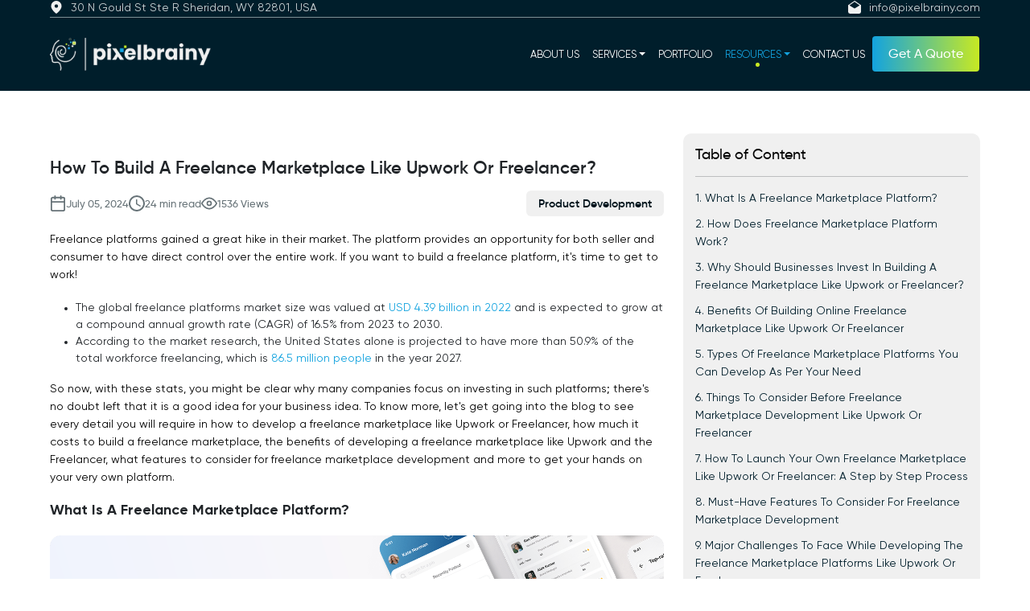

--- FILE ---
content_type: text/html; charset=utf-8
request_url: https://www.pixelbrainy.com/blog/how-to-build-a-freelance-marketplace-like-upwork-or-freelancer
body_size: 201830
content:
<!DOCTYPE html><html lang="en"><head><meta charSet="utf-8"/><meta name="viewport" content="width=device-width, initial-scale=1"/><link rel="preload" as="image" href="https://www.pixelbrainy.com/wp-content/uploads/2024/06/How_Does_Freelance_Marketplace_Platform_Works-1.png"/><link rel="preload" as="image" href="https://www.pixelbrainy.com/wp-content/uploads/2024/06/HowFreelanceWorks.png"/><link rel="preload" as="image" href="https://www.pixelbrainy.com/wp-content/uploads/2024/06/BenefitsofMarketplace.png"/><link rel="preload" as="image" href="https://www.pixelbrainy.com/wp-content/uploads/2024/06/CTA_1-9.png"/><link rel="preload" as="image" href="https://www.pixelbrainy.com/wp-content/uploads/2024/06/TypesofFreelanceMarketplace.png"/><link rel="preload" as="image" href="https://www.pixelbrainy.com/wp-content/uploads/2024/06/CTA_2-9.png"/><link rel="preload" as="image" href="https://www.pixelbrainy.com/wp-content/uploads/2024/06/CTA_3-7.png"/><link rel="stylesheet" href="/_next/static/css/7cca8e2c5137bd71.css" data-precedence="next"/><link rel="stylesheet" href="/_next/static/css/c2698bb93541b22e.css" data-precedence="next"/><link rel="stylesheet" href="/_next/static/css/a889fc94b4e5fb4b.css" data-precedence="next"/><link rel="stylesheet" href="/_next/static/css/91143f5e7779888a.css" data-precedence="next"/><link rel="stylesheet" href="/_next/static/css/16486f5b5b577683.css" data-precedence="next"/><link rel="stylesheet" href="/_next/static/css/2e2751e26baf52dd.css" data-precedence="next"/><link rel="stylesheet" href="/_next/static/css/8caf16bd4a40857a.css" data-precedence="next"/><link rel="stylesheet" href="/_next/static/css/5f1e834f9323d9b4.css" data-precedence="next"/><link rel="stylesheet" href="/_next/static/css/91e8a44092417ae4.css" data-precedence="next"/><link rel="stylesheet" href="/_next/static/css/a05e10b0a6a6236f.css" data-precedence="next"/><link rel="stylesheet" href="/_next/static/css/8570efc38762139a.css" data-precedence="next"/><link rel="preload" as="script" fetchPriority="low" href="/_next/static/chunks/webpack-0a519fc449cea852.js"/><script src="/_next/static/chunks/fd9d1056-eecbe93dd8a712c1.js" async=""></script><script src="/_next/static/chunks/2117-9c2365320942ec82.js" async=""></script><script src="/_next/static/chunks/main-app-d431bed93da3dccb.js" async=""></script><script src="/_next/static/chunks/160b575a-df24bea36f56dfc3.js" async=""></script><script src="/_next/static/chunks/7ce798d6-6f6e22a761e3754e.js" async=""></script><script src="/_next/static/chunks/5878-ef6374468f353ec2.js" async=""></script><script src="/_next/static/chunks/5116-0b7f93f51729626c.js" async=""></script><script src="/_next/static/chunks/3851-84b1baf1e3f1dbb4.js" async=""></script><script src="/_next/static/chunks/8003-4d9b429886006c52.js" async=""></script><script src="/_next/static/chunks/6995-8d28fad2cd9573ef.js" async=""></script><script src="/_next/static/chunks/7407-dcd05e16adf70147.js" async=""></script><script src="/_next/static/chunks/app/layout-8e1e455ecfa2d04e.js" async=""></script><script src="/_next/static/chunks/879-d609d948de3d45af.js" async=""></script><script src="/_next/static/chunks/9496-0c2946aad2901eac.js" async=""></script><script src="/_next/static/chunks/6634-c7c7b0d9dc327a02.js" async=""></script><script src="/_next/static/chunks/app/blog/%5Bslug%5D/page-eab80e9f3d8fce3d.js" async=""></script><link rel="preload" href="https://www.googletagmanager.com/gtm.js?id=GTM-KZSP8PF4" as="script"/><title>How To Build A Freelance Marketplace Like Upwork or Freelancer?</title><meta name="description" content="Master Freelance Marketplace Development like Upwork or Freelancer. Expert tips to attract top talent and grow your platform successfully."/><meta name="robots" content="index, follow, max-video-preview:max-video-preview:-1, max-image-preview:max-image-preview:large, max-snippet:max-snippet:-1"/><meta name="twitter:label1" content="Written by"/><meta name="twitter:data1" content="Sagar Bhatnagar"/><meta name="twitter:label2" content="Est. reading time"/><meta name="twitter:data2" content="49 minutes"/><link rel="canonical" href="https://www.pixelbrainy.com/blog/how-to-build-a-freelance-marketplace-like-upwork-or-freelancer"/><meta property="og:title" content="How To Build A Freelance Marketplace Like Upwork or Freelancer?"/><meta property="og:description" content="Master Freelance Marketplace Development like Upwork or Freelancer. Expert tips to attract top talent and grow your platform successfully."/><meta property="og:url" content="https://www.pixelbrainy.com/blog/how-to-build-a-freelance-marketplace-like-upwork-or-freelancer"/><meta property="og:locale" content="en_US"/><meta property="og:image:width" content="1458"/><meta property="og:image:height" content="833"/><meta property="og:image" content="https://www.pixelbrainy.com/wp-content/uploads/2024/06/How_To_Build_a_Freelance_Marketplace_Like_Upwork_or_Freelancer.png"/><meta property="og:image:type" content="image/png"/><meta property="og:image:content_type" content="image/png"/><meta property="og:type" content="article"/><meta property="article:published_time" content="2024-07-05T11:43:08+00:00"/><meta property="article:modified_time" content="2024-07-05T11:43:12+00:00"/><meta property="article:author" content="Sagar Bhatnagar"/><meta name="twitter:card" content="summary_large_image"/><meta name="twitter:title" content="How To Build A Freelance Marketplace Like Upwork or Freelancer?"/><meta name="twitter:description" content="Master Freelance Marketplace Development like Upwork or Freelancer. Expert tips to attract top talent and grow your platform successfully."/><meta name="twitter:image:width" content="1458"/><meta name="twitter:image:height" content="833"/><meta name="twitter:image" content="https://www.pixelbrainy.com/wp-content/uploads/2024/06/How_To_Build_a_Freelance_Marketplace_Like_Upwork_or_Freelancer.png"/><meta name="twitter:image:type" content="image/png"/><meta name="twitter:image:content_type" content="image/png"/><link rel="icon" href="/favicon.ico" type="image/x-icon" sizes="32x32"/><meta name="next-size-adjust"/><script src="/_next/static/chunks/polyfills-42372ed130431b0a.js" noModule=""></script></head><body class="__className_f367f3" style="overflow-x:hidden"><header style="z-index:10" class="transparent_header header "><div class="container"><div class="haeader_contact"><a><img alt="location pin" loading="lazy" width="16" height="20" decoding="async" data-nimg="1" style="color:transparent" src="/_next/static/media/location-pin.cde2ebb8.svg"/><span>30 N Gould St Ste R Sheridan, WY 82801, USA</span></a><a href="mailto:info@pixelbrainy.com" class="header_right"><img alt="location pin" loading="lazy" width="20" height="20" decoding="async" data-nimg="1" style="color:transparent" src="/_next/static/media/mail-envelope.07054119.svg"/><span>info@pixelbrainy.com</span></a></div><nav class="navbar navbar-expand-md"><a class="navbar-brand" href="/"><img alt="Logo" loading="lazy" width="200" height="200" decoding="async" data-nimg="1" style="color:transparent" srcSet="/_next/image?url=%2F_next%2Fstatic%2Fmedia%2Flogo.0bc852dc.png&amp;w=256&amp;q=75 1x, /_next/image?url=%2F_next%2Fstatic%2Fmedia%2Flogo.0bc852dc.png&amp;w=640&amp;q=75 2x" src="/_next/image?url=%2F_next%2Fstatic%2Fmedia%2Flogo.0bc852dc.png&amp;w=640&amp;q=75"/></a><button class="navbar-toggler" type="button" data-bs-toggle="collapse" data-bs-target="#collapsibleNavbar"><svg xmlns="http://www.w3.org/2000/svg" width="16" height="16" fill="currentColor" class="bi bi-justify-right" viewBox="0 0 16 16"><path fill-rule="evenodd" d="M6 12.5a.5.5 0 0 1 .5-.5h7a.5.5 0 0 1 0 1h-7a.5.5 0 0 1-.5-.5zm-4-3a.5.5 0 0 1 .5-.5h11a.5.5 0 0 1 0 1h-11a.5.5 0 0 1-.5-.5zm0-3a.5.5 0 0 1 .5-.5h11a.5.5 0 0 1 0 1h-11a.5.5 0 0 1-.5-.5zm0-3a.5.5 0 0 1 .5-.5h11a.5.5 0 0 1 0 1h-11a.5.5 0 0 1-.5-.5z"></path></svg></button><div class="collapse navbar-collapse" id="collapsibleNavbar"><ul class="navbar-nav"><li class="nav-item align-self-start align-self-md-center mt-4 mt-md-0"><a class="nav-link false" href="/about-us">ABOUT US</a><div class="navDot  false"></div></li><li class="nav-item dropdown align-self-start align-self-md-center"><a class="nav-link dropdown-toggle false" id="servicesDropdown" role="button" data-bs-toggle="dropdown" data-bs-auto-close="true" aria-expanded="false" href="#">SERVICES</a><div class="navDot d-none d-md-block false
                    "></div><div class="dropdown-menu services-dropdown" style="margin-top:5px" aria-labelledby="servicesDropdown"><div class="services-menu_container__BFFp5 block d-none d-md-flex"><div class="services-menu_sidebar__fbq_x"><div class="services-menu_sidebarItem__FS7ze services-menu_active__b_uHo"><div class="services-menu_iconWrapper__Or3os"><img alt="AI SERVICES" loading="lazy" width="24" height="24" decoding="async" data-nimg="1" class="services-menu_iconActive__fgyZB" style="color:transparent" src="/_next/static/media/AI.47017972.svg"/></div><span class="services-menu_label__lgH0B">AI SERVICES</span></div><div class="services-menu_sidebarItem__FS7ze "><div class="services-menu_iconWrapper__Or3os"><img alt="CORE DEVELOPMENT" loading="lazy" width="24" height="24" decoding="async" data-nimg="1" class="services-menu_iconInactive__VcPmF" style="color:transparent" src="/_next/static/media/Development.d3ccb4d5.svg"/></div><span class="services-menu_label__lgH0B">CORE DEVELOPMENT</span></div><div class="services-menu_sidebarItem__FS7ze "><div class="services-menu_iconWrapper__Or3os"><img alt="DESIGN" loading="lazy" width="24" height="24" decoding="async" data-nimg="1" class="services-menu_iconInactive__VcPmF" style="color:transparent" src="/_next/static/media/design.0c514835.svg"/></div><span class="services-menu_label__lgH0B">DESIGN</span></div><div class="services-menu_sidebarItem__FS7ze "><div class="services-menu_iconWrapper__Or3os"><img alt="MARKETING" loading="lazy" width="24" height="24" decoding="async" data-nimg="1" class="services-menu_iconInactive__VcPmF" style="color:transparent" src="/_next/static/media/marketing.19117183.svg"/></div><span class="services-menu_label__lgH0B">MARKETING</span></div></div><div class="services-menu_divider__ECGw0"></div><div class="services-menu_content__1ZNpj"><div class="services-menu_tabContent__c5___"><div class="services-menu_linksGrid__WI0Pp"><div class="services-menu_linkGroup__aMGkQ"><a href="/ai-development-services" class="services-menu_linkTitle__YBaoZ ">AI Development</a></div><div class="services-menu_linkGroup__aMGkQ"><a href="/ai-agent-development-company" class="services-menu_linkTitle__YBaoZ ">AI Agent Development</a></div><div class="services-menu_linkGroup__aMGkQ"><a href="/ai-app-development-company" class="services-menu_linkTitle__YBaoZ ">AI App Development</a></div><div class="services-menu_linkGroup__aMGkQ"><a href="/ai-chatbot-development-company" class="services-menu_linkTitle__YBaoZ ">AI Chatbot Development</a></div><div class="services-menu_linkGroup__aMGkQ"><a href="/ai-integration-services" class="services-menu_linkTitle__YBaoZ ">AI Integration Services</a></div><div class="services-menu_linkGroup__aMGkQ"><a href="/ai-product-development-company" class="services-menu_linkTitle__YBaoZ ">AI Product Development</a></div><div class="services-menu_linkGroup__aMGkQ"><a href="/ai-consulting-services" class="services-menu_linkTitle__YBaoZ ">AI Consulting Services</a></div></div><div class="services-menu_ctaSection__R2ql6"><div class="services-menu_ctaContent__FrIXO"><div class="services-menu_ctaText__rK_O2"><h4 class="services-menu_ctaTitle__kQnsb">Turn Ideas into Intelligent Solutions</h4><p class="services-menu_ctaDesc__sQnjk">Partner with our experts to build secure, scalable, and future-ready solutions tailored to your business goals.</p></div></div><div class="services-menu_buttonWrapper__N8Yry"><button id="cta-explore" class="services-menu_ctaButton__4xUIa">Talk to Us</button></div></div></div><div class="services-menu_hiddenContent__3PAAd"><div class="services-menu_linksGrid__WI0Pp"><div class="services-menu_linkGroup__aMGkQ"><a href="/mobile-app-development-services" class="services-menu_linkTitle__YBaoZ ">Mobile App Development</a></div><div class="services-menu_linkGroup__aMGkQ"><a href="/custom-ecommerce-development-services" class="services-menu_linkTitle__YBaoZ ">Custom eCommerce Development</a></div><div class="services-menu_linkGroup__aMGkQ"><a href="/web-app-development-services" class="services-menu_linkTitle__YBaoZ ">Web App Development</a></div><div class="services-menu_linkGroup__aMGkQ"><a href="/website-development-services" class="services-menu_linkTitle__YBaoZ ">Custom Website Development</a></div></div><div class="services-menu_ctaSection__R2ql6"><div class="services-menu_ctaContent__FrIXO"><div class="services-menu_ctaText__rK_O2"><h4 class="services-menu_ctaTitle__kQnsb">Turn Ideas into Intelligent Solutions</h4><p class="services-menu_ctaDesc__sQnjk">Partner with our experts to build secure, scalable, and future-ready solutions tailored to your business goals.</p></div></div><div class="services-menu_buttonWrapper__N8Yry"><button id="cta-explore" class="services-menu_ctaButton__4xUIa">Talk to Us</button></div></div></div><div class="services-menu_hiddenContent__3PAAd"><div class="services-menu_linksGrid__WI0Pp"><div class="services-menu_linkGroup__aMGkQ"><a href="/mobile-application-design-services" class="services-menu_linkTitle__YBaoZ ">UI UX Design</a><div class="services-menu_subLinks__uIGG5"><a href="/mobile-application-design-services" class="services-menu_subLinkItem__PRVyX ">- Mobile App UI UX</a><a href="/saas-platform-design-services" class="services-menu_subLinkItem__PRVyX ">- SaaS Platform UI UX</a><a href="/website-design-services" class="services-menu_subLinkItem__PRVyX ">- Custom Website Design</a></div></div><div class="services-menu_linkGroup__aMGkQ"><a href="/branding-design-services" class="services-menu_linkTitle__YBaoZ ">Branding</a></div></div><div class="services-menu_ctaSection__R2ql6"><div class="services-menu_ctaContent__FrIXO"><div class="services-menu_ctaText__rK_O2"><h4 class="services-menu_ctaTitle__kQnsb">Turn Ideas into Intelligent Solutions</h4><p class="services-menu_ctaDesc__sQnjk">Partner with our experts to build secure, scalable, and future-ready solutions tailored to your business goals.</p></div></div><div class="services-menu_buttonWrapper__N8Yry"><button id="cta-explore" class="services-menu_ctaButton__4xUIa">Talk to Us</button></div></div></div><div class="services-menu_hiddenContent__3PAAd"><div class="services-menu_linksGrid__WI0Pp"><div class="services-menu_linkGroup__aMGkQ"><a href="/digital-marketing-services" class="services-menu_linkTitle__YBaoZ ">Digital Marketing</a><div class="services-menu_subLinks__uIGG5"><a href="/seo-consulting-services" class="services-menu_subLinkItem__PRVyX ">- SEO Consulting</a><a href="/ppc-advertising-services" class="services-menu_subLinkItem__PRVyX ">- PPC Advertising</a></div></div></div><div class="services-menu_ctaSection__R2ql6"><div class="services-menu_ctaContent__FrIXO"><div class="services-menu_ctaText__rK_O2"><h4 class="services-menu_ctaTitle__kQnsb">Turn Ideas into Intelligent Solutions</h4><p class="services-menu_ctaDesc__sQnjk">Partner with our experts to build secure, scalable, and future-ready solutions tailored to your business goals.</p></div></div><div class="services-menu_buttonWrapper__N8Yry"><button id="cta-explore" class="services-menu_ctaButton__4xUIa">Talk to Us</button></div></div></div></div></div><div class="service-menu d-block d-md-none"><ul><span class="service-title">AI SERVICES</span><li class="drop-item "><div class="link-wrapper"><a href="/ai-development-services">AI Development<img alt="link" loading="lazy" width="20" height="20" decoding="async" data-nimg="1" class="d-none d-md-inline" style="color:transparent" src="/_next/static/media/link.3598f00f.svg"/></a></div></li><li class="drop-item "><div class="link-wrapper"><a href="/ai-agent-development-company">AI Agent Development<img alt="link" loading="lazy" width="20" height="20" decoding="async" data-nimg="1" class="d-none d-md-inline" style="color:transparent" src="/_next/static/media/link.3598f00f.svg"/></a></div></li><li class="drop-item "><div class="link-wrapper"><a href="/ai-app-development-company">AI App Development<img alt="link" loading="lazy" width="20" height="20" decoding="async" data-nimg="1" class="d-none d-md-inline" style="color:transparent" src="/_next/static/media/link.3598f00f.svg"/></a></div></li><li class="drop-item "><div class="link-wrapper"><a href="/ai-chatbot-development-company">AI Chatbot Development<img alt="link" loading="lazy" width="20" height="20" decoding="async" data-nimg="1" class="d-none d-md-inline" style="color:transparent" src="/_next/static/media/link.3598f00f.svg"/></a></div></li><li class="drop-item "><div class="link-wrapper"><a href="/ai-integration-services">AI Integration Services<img alt="link" loading="lazy" width="20" height="20" decoding="async" data-nimg="1" class="d-none d-md-inline" style="color:transparent" src="/_next/static/media/link.3598f00f.svg"/></a></div></li><li class="drop-item "><div class="link-wrapper"><a href="/ai-product-development-company">AI Product Development<img alt="link" loading="lazy" width="20" height="20" decoding="async" data-nimg="1" class="d-none d-md-inline" style="color:transparent" src="/_next/static/media/link.3598f00f.svg"/></a></div></li><li class="drop-item "><div class="link-wrapper"><a href="/ai-consulting-services">AI Consulting Services<img alt="link" loading="lazy" width="20" height="20" decoding="async" data-nimg="1" class="d-none d-md-inline" style="color:transparent" src="/_next/static/media/link.3598f00f.svg"/></a></div></li></ul><ul><span class="service-title">CORE DEVELOPMENT</span><li class="drop-item "><div class="link-wrapper"><a href="/mobile-app-development-services">Mobile App Development<img alt="link" loading="lazy" width="20" height="20" decoding="async" data-nimg="1" class="d-none d-md-inline" style="color:transparent" src="/_next/static/media/link.3598f00f.svg"/></a></div></li><li class="drop-item "><div class="link-wrapper"><a href="/custom-ecommerce-development-services">Custom eCommerce Development<img alt="link" loading="lazy" width="20" height="20" decoding="async" data-nimg="1" class="d-none d-md-inline" style="color:transparent" src="/_next/static/media/link.3598f00f.svg"/></a></div></li><li class="drop-item "><div class="link-wrapper"><a href="/web-app-development-services">Web App Development<img alt="link" loading="lazy" width="20" height="20" decoding="async" data-nimg="1" class="d-none d-md-inline" style="color:transparent" src="/_next/static/media/link.3598f00f.svg"/></a></div></li><li class="drop-item "><div class="link-wrapper"><a href="/website-development-services">Custom Website Development<img alt="link" loading="lazy" width="20" height="20" decoding="async" data-nimg="1" class="d-none d-md-inline" style="color:transparent" src="/_next/static/media/link.3598f00f.svg"/></a></div></li></ul><ul><span class="service-title">DESIGN</span><li class="drop-item has-sublinks"><div class="link-wrapper"><a href="/mobile-application-design-services">UI UX Design</a><button type="button" class="accordion-toggle " aria-label="Expand"><svg xmlns="http://www.w3.org/2000/svg" width="16" height="16" fill="currentColor" viewBox="0 0 16 16"><path fill-rule="evenodd" d="M1.646 4.646a.5.5 0 0 1 .708 0L8 10.293l5.646-5.647a.5.5 0 0 1 .708.708l-6 6a.5.5 0 0 1-.708 0l-6-6a.5.5 0 0 1 0-.708z"></path></svg></button></div></li><div class="sublinks-accordion "><span class="nested-services drop-item"><a href="/mobile-application-design-services">- Mobile App UI UX</a></span><span class="nested-services drop-item"><a href="/saas-platform-design-services">- SaaS Platform UI UX</a></span><span class="nested-services drop-item"><a href="/website-design-services">- Custom Website Design</a></span></div><li class="drop-item "><div class="link-wrapper"><a href="/branding-design-services">Branding<img alt="link" loading="lazy" width="20" height="20" decoding="async" data-nimg="1" class="d-none d-md-inline" style="color:transparent" src="/_next/static/media/link.3598f00f.svg"/></a></div></li></ul><ul><span class="service-title">MARKETING</span><li class="drop-item has-sublinks"><div class="link-wrapper"><a href="/digital-marketing-services">Digital Marketing</a><button type="button" class="accordion-toggle " aria-label="Expand"><svg xmlns="http://www.w3.org/2000/svg" width="16" height="16" fill="currentColor" viewBox="0 0 16 16"><path fill-rule="evenodd" d="M1.646 4.646a.5.5 0 0 1 .708 0L8 10.293l5.646-5.647a.5.5 0 0 1 .708.708l-6 6a.5.5 0 0 1-.708 0l-6-6a.5.5 0 0 1 0-.708z"></path></svg></button></div></li><div class="sublinks-accordion "><span class="nested-services drop-item"><a href="/seo-consulting-services">- SEO Consulting</a></span><span class="nested-services drop-item"><a href="/ppc-advertising-services">- PPC Advertising</a></span></div></ul></div></div></li><li class="nav-item align-self-start align-self-md-center"><a class="nav-link false" href="/portfolio">PORTFOLIO</a><div class="navDot  false"></div></li><li class="nav-item dropdown align-self-start align-self-md-center"><a class="nav-link dropdown-toggle active" id="resourcesDropdown" role="button" data-bs-toggle="dropdown" data-bs-auto-close="true" aria-expanded="false" href="#">RESOURCES</a><div class="navDot active
                    "></div><div class="dropdown-menu" style="margin-top:5px" aria-labelledby="resourcesDropdown"><div class="resources-menu"><ul style="min-width:auto !important;padding:0 !important;text-align:start"><span class="service-title-long">RESOURCES</span><li class="drop-item"><a style="color:#13a3df" href="/blog">Blogs<img alt="link" loading="lazy" width="20" height="20" decoding="async" data-nimg="1" style="color:transparent" src="/_next/static/media/link.3598f00f.svg"/></a></li><li class="drop-item"><a href="/infographics">Infographics<img alt="link" loading="lazy" width="20" height="20" decoding="async" data-nimg="1" style="color:transparent" src="/_next/static/media/link.3598f00f.svg"/></a></li></ul></div></div></li><li class="nav-item align-self-start align-self-md-center"><a class="nav-link false" href="/contact-us">CONTACT US</a><div class="navDot  false"></div></li><li class="align-self-md-center"><button id="" class="theme_button primary_gradient_btn">Get A Quote</button></li></ul></div></nav></div></header><div class="page_blog_page__wqliK"><script type="application/ld+json">{"@context":"https://schema.org","@graph":[{"@type":"Article","@id":"https://www.pixelbrainy.com/how-to-build-a-freelance-marketplace-like-upwork-or-freelancer/#article","isPartOf":{"@id":"https://www.pixelbrainy.com/how-to-build-a-freelance-marketplace-like-upwork-or-freelancer/"},"author":{"name":"Sagar Bhatnagar","@id":"https://www.pixelbrainy.com/#/schema/person/ba0120cbf82aab7ab5abfd583cd95a17"},"headline":"How To Build A Freelance Marketplace Like Upwork Or Freelancer?","datePublished":"2024-07-05T11:43:08+00:00","dateModified":"2024-07-05T11:43:12+00:00","mainEntityOfPage":{"@id":"https://www.pixelbrainy.com/how-to-build-a-freelance-marketplace-like-upwork-or-freelancer/"},"wordCount":10515,"commentCount":0,"image":{"@id":"https://www.pixelbrainy.com/how-to-build-a-freelance-marketplace-like-upwork-or-freelancer/#primaryimage"},"thumbnailUrl":"https://www.pixelbrainy.com/wp-content/uploads/2024/06/How_To_Build_a_Freelance_Marketplace_Like_Upwork_or_Freelancer.png","articleSection":["Product Development"],"inLanguage":"en-US","potentialAction":[{"@type":"CommentAction","name":"Comment","target":["https://www.pixelbrainy.com/how-to-build-a-freelance-marketplace-like-upwork-or-freelancer/#respond"]}]},{"@type":["WebPage","FAQPage"],"@id":"https://www.pixelbrainy.com/how-to-build-a-freelance-marketplace-like-upwork-or-freelancer/","url":"https://www.pixelbrainy.com/how-to-build-a-freelance-marketplace-like-upwork-or-freelancer/","name":"How To Build A Freelance Marketplace Like Upwork or Freelancer?","isPartOf":{"@id":"https://www.pixelbrainy.com/#website"},"primaryImageOfPage":{"@id":"https://www.pixelbrainy.com/how-to-build-a-freelance-marketplace-like-upwork-or-freelancer/#primaryimage"},"image":{"@id":"https://www.pixelbrainy.com/how-to-build-a-freelance-marketplace-like-upwork-or-freelancer/#primaryimage"},"thumbnailUrl":"https://www.pixelbrainy.com/wp-content/uploads/2024/06/How_To_Build_a_Freelance_Marketplace_Like_Upwork_or_Freelancer.png","datePublished":"2024-07-05T11:43:08+00:00","dateModified":"2024-07-05T11:43:12+00:00","author":{"@id":"https://www.pixelbrainy.com/#/schema/person/ba0120cbf82aab7ab5abfd583cd95a17"},"description":"Master Freelance Marketplace Development like Upwork or Freelancer. Expert tips to attract top talent and grow your platform successfully.","breadcrumb":{"@id":"https://www.pixelbrainy.com/how-to-build-a-freelance-marketplace-like-upwork-or-freelancer/#breadcrumb"},"mainEntity":[{"@id":"https://www.pixelbrainy.com/how-to-build-a-freelance-marketplace-like-upwork-or-freelancer/#faq-question-1719766123569"},{"@id":"https://www.pixelbrainy.com/how-to-build-a-freelance-marketplace-like-upwork-or-freelancer/#faq-question-1719766132233"},{"@id":"https://www.pixelbrainy.com/how-to-build-a-freelance-marketplace-like-upwork-or-freelancer/#faq-question-1719766136791"}],"inLanguage":"en-US","potentialAction":[{"@type":"ReadAction","target":["https://www.pixelbrainy.com/how-to-build-a-freelance-marketplace-like-upwork-or-freelancer/"]}]},{"@type":"ImageObject","inLanguage":"en-US","@id":"https://www.pixelbrainy.com/how-to-build-a-freelance-marketplace-like-upwork-or-freelancer/#primaryimage","url":"https://www.pixelbrainy.com/wp-content/uploads/2024/06/How_To_Build_a_Freelance_Marketplace_Like_Upwork_or_Freelancer.png","contentUrl":"https://www.pixelbrainy.com/wp-content/uploads/2024/06/How_To_Build_a_Freelance_Marketplace_Like_Upwork_or_Freelancer.png","width":1458,"height":833,"caption":"Freelance Marketplace Development"},{"@type":"BreadcrumbList","@id":"https://www.pixelbrainy.com/how-to-build-a-freelance-marketplace-like-upwork-or-freelancer/#breadcrumb","itemListElement":[{"@type":"ListItem","position":1,"name":"Home","item":"https://www.pixelbrainy.com/"},{"@type":"ListItem","position":2,"name":"How To Build A Freelance Marketplace Like Upwork Or Freelancer?"}]},{"@type":"WebSite","@id":"https://www.pixelbrainy.com/#website","url":"https://www.pixelbrainy.com/","name":"CMS","description":"","potentialAction":[{"@type":"SearchAction","target":{"@type":"EntryPoint","urlTemplate":"https://www.pixelbrainy.com/?s={search_term_string}"},"query-input":{"@type":"PropertyValueSpecification","valueRequired":true,"valueName":"search_term_string"}}],"inLanguage":"en-US"},{"@type":"Person","@id":"https://www.pixelbrainy.com/#/schema/person/ba0120cbf82aab7ab5abfd583cd95a17","name":"Sagar Bhatnagar","image":{"@type":"ImageObject","inLanguage":"en-US","@id":"https://www.pixelbrainy.com/#/schema/person/image/","url":"https://www.pixelbrainy.com/wp-content/uploads/2024/02/Sagar_PP-96x96.jpg","contentUrl":"https://www.pixelbrainy.com/wp-content/uploads/2024/02/Sagar_PP-96x96.jpg","caption":"Sagar Bhatnagar"},"description":"Sagar Sahay Bhatnagar brings over a decade of IT industry experience to his role as Marketing Head at PixelBrainy. He's known for his knack in devising creative marketing strategies that boost brand visibility and market influence. Sagar's strategic thinking, coupled with his innovative vision and focus on results, sets him apart. His track record of successful campaigns proves his ability to utilize digital platforms effectively for impactful marketing efforts. With a genuine passion for both technology and marketing, Sagar continuously pushes PixelBrainy's marketing initiatives to greater success.","sameAs":["https://www.pixelbrainy.com/"],"url":"https://www.pixelbrainy.com/author/sagar/"},{"@type":"Question","@id":"https://www.pixelbrainy.com/how-to-build-a-freelance-marketplace-like-upwork-or-freelancer/#faq-question-1719766123569","position":1,"url":"https://www.pixelbrainy.com/how-to-build-a-freelance-marketplace-like-upwork-or-freelancer/#faq-question-1719766123569","name":"What Are Freelance Services Marketplaces?","answerCount":1,"acceptedAnswer":{"@type":"Answer","text":"Freelance services marketplaces are online platforms connecting businesses or individuals with freelancers for specific tasks or projects. Examples include Upwork, Freelancer, and Fiverr.","inLanguage":"en-US"},"inLanguage":"en-US"},{"@type":"Question","@id":"https://www.pixelbrainy.com/how-to-build-a-freelance-marketplace-like-upwork-or-freelancer/#faq-question-1719766132233","position":2,"url":"https://www.pixelbrainy.com/how-to-build-a-freelance-marketplace-like-upwork-or-freelancer/#faq-question-1719766132233","name":"Why Build A Freelance Marketplace Like Upwork or Freelancer?","answerCount":1,"acceptedAnswer":{"@type":"Answer","text":"Building a freelance marketplace taps into the remote work trend, provides revenue opportunities, fosters flexible work environments, and connects businesses with a diverse pool of freelancers.","inLanguage":"en-US"},"inLanguage":"en-US"},{"@type":"Question","@id":"https://www.pixelbrainy.com/how-to-build-a-freelance-marketplace-like-upwork-or-freelancer/#faq-question-1719766136791","position":3,"url":"https://www.pixelbrainy.com/how-to-build-a-freelance-marketplace-like-upwork-or-freelancer/#faq-question-1719766136791","name":"What Does It Take to Create a Freelance Services Platform?","answerCount":1,"acceptedAnswer":{"@type":"Answer","text":"To create a freelance services platform, you need a domain, reliable hosting, appropriate technology, user-friendly design, payment integration, robust security, effective search algorithms, communication tools, a review system, legal considerations, and scalability planning.","inLanguage":"en-US"},"inLanguage":"en-US"}]}</script><div class="page_page_inner__Z4lrj"><div class="container"><div class="row"><div class="col-md-6 col-xl-8"><div class="page_blog_detail_section__9sVua"><div class="page_blog_img__aa_7M"><img alt="blog-img" loading="lazy" decoding="async" data-nimg="fill" style="position:absolute;height:100%;width:100%;left:0;top:0;right:0;bottom:0;color:transparent" sizes="100vw" srcSet="/_next/image?url=https%3A%2F%2Fwww.pixelbrainy.com%2Fwp-content%2Fuploads%2F2024%2F06%2FHow_To_Build_a_Freelance_Marketplace_Like_Upwork_or_Freelancer.png&amp;w=640&amp;q=75 640w, /_next/image?url=https%3A%2F%2Fwww.pixelbrainy.com%2Fwp-content%2Fuploads%2F2024%2F06%2FHow_To_Build_a_Freelance_Marketplace_Like_Upwork_or_Freelancer.png&amp;w=750&amp;q=75 750w, /_next/image?url=https%3A%2F%2Fwww.pixelbrainy.com%2Fwp-content%2Fuploads%2F2024%2F06%2FHow_To_Build_a_Freelance_Marketplace_Like_Upwork_or_Freelancer.png&amp;w=828&amp;q=75 828w, /_next/image?url=https%3A%2F%2Fwww.pixelbrainy.com%2Fwp-content%2Fuploads%2F2024%2F06%2FHow_To_Build_a_Freelance_Marketplace_Like_Upwork_or_Freelancer.png&amp;w=1080&amp;q=75 1080w, /_next/image?url=https%3A%2F%2Fwww.pixelbrainy.com%2Fwp-content%2Fuploads%2F2024%2F06%2FHow_To_Build_a_Freelance_Marketplace_Like_Upwork_or_Freelancer.png&amp;w=1200&amp;q=75 1200w, /_next/image?url=https%3A%2F%2Fwww.pixelbrainy.com%2Fwp-content%2Fuploads%2F2024%2F06%2FHow_To_Build_a_Freelance_Marketplace_Like_Upwork_or_Freelancer.png&amp;w=1920&amp;q=75 1920w, /_next/image?url=https%3A%2F%2Fwww.pixelbrainy.com%2Fwp-content%2Fuploads%2F2024%2F06%2FHow_To_Build_a_Freelance_Marketplace_Like_Upwork_or_Freelancer.png&amp;w=2048&amp;q=75 2048w, /_next/image?url=https%3A%2F%2Fwww.pixelbrainy.com%2Fwp-content%2Fuploads%2F2024%2F06%2FHow_To_Build_a_Freelance_Marketplace_Like_Upwork_or_Freelancer.png&amp;w=3840&amp;q=75 3840w" src="/_next/image?url=https%3A%2F%2Fwww.pixelbrainy.com%2Fwp-content%2Fuploads%2F2024%2F06%2FHow_To_Build_a_Freelance_Marketplace_Like_Upwork_or_Freelancer.png&amp;w=3840&amp;q=75"/></div><div class="page_heading__OEYIN"><h1>How To Build A Freelance Marketplace Like Upwork Or Freelancer?</h1></div><div class="page_time_social_info__09dT7"><div class="row align-items-center"><div class="col-lg-8 col-md-12"><div class="page_time_info__kkR2z"><ul><li><svg xmlns="http://www.w3.org/2000/svg" width="30" height="33" viewBox="0 0 30 33"><g id="Icon_feather-calendar" data-name="Icon feather-calendar" transform="translate(-3 -1.5)"><path id="Path_8316" data-name="Path 8316" d="M7.5,6h21a3,3,0,0,1,3,3V30a3,3,0,0,1-3,3H7.5a3,3,0,0,1-3-3V9a3,3,0,0,1,3-3Z" fill="none" stroke="#667277" stroke-linecap="round" stroke-linejoin="round" stroke-width="3"></path><path id="Path_8317" data-name="Path 8317" d="M24,3V9" fill="none" stroke="#667277" stroke-linecap="round" stroke-linejoin="round" stroke-width="3"></path><path id="Path_8318" data-name="Path 8318" d="M12,3V9" fill="none" stroke="#667277" stroke-linecap="round" stroke-linejoin="round" stroke-width="3"></path><path id="Path_8319" data-name="Path 8319" d="M4.5,15h27" fill="none" stroke="#667277" stroke-linecap="round" stroke-linejoin="round" stroke-width="3"></path></g></svg>July 05, 2024</li><li><svg xmlns="http://www.w3.org/2000/svg" width="29.25" height="29.25" viewBox="0 0 29.25 29.25"><g id="Icon_ionic-md-time" data-name="Icon ionic-md-time" transform="translate(-3.375 -3.375)"><path id="Path_8320" data-name="Path 8320" d="M17.986,3.375A14.625,14.625,0,1,0,32.625,18,14.62,14.62,0,0,0,17.986,3.375ZM18,29.7A11.7,11.7,0,1,1,29.7,18,11.7,11.7,0,0,1,18,29.7Z" fill="#667277"></path><path id="Path_8321" data-name="Path 8321" d="M18.731,10.688H16.538v8.775l7.678,4.605,1.1-1.8-6.581-3.9Z" fill="#667277"></path></g></svg>24 <!-- --> min read</li><li><svg xmlns="http://www.w3.org/2000/svg" width="36" height="27" viewBox="0 0 36 27"><g id="Icon_feather-eye" data-name="Icon feather-eye" transform="translate(0 -4.5)"><path id="Path_8322" data-name="Path 8322" d="M1.5,18S7.5,6,18,6,34.5,18,34.5,18,28.5,30,18,30,1.5,18,1.5,18Z" fill="none" stroke="#667277" stroke-linecap="round" stroke-linejoin="round" stroke-width="3"></path><path id="Path_8323" data-name="Path 8323" d="M22.5,18A4.5,4.5,0,1,1,18,13.5,4.5,4.5,0,0,1,22.5,18Z" fill="none" stroke="#667277" stroke-linecap="round" stroke-linejoin="round" stroke-width="3"></path></g></svg>1536 Views</li></ul></div></div><div class="col-lg-4 col-md-12"><div class="page_category_name__DN47j"><a href="/blog/category/product-development">Product Development</a></div></div></div></div><div class="page_blog_content__wXEL_">
<p>Freelance platforms gained a great hike in their market. The platform provides an opportunity for both seller and consumer to have direct control over the entire work. If you want to build a freelance platform, it&#x27;s time to get to work! </p>
<!-- -->

<!-- -->
<ul>
<li>The global freelance platforms market size was valued at <a href="https://www.grandviewresearch.com/industry-analysis/freelance-platforms-market-report" target="_blank" rel="noreferrer noopener nofollow">USD 4.39 billion in 2022</a> and is expected to grow at a compound annual growth rate (CAGR) of 16.5% from 2023 to 2030.</li>
<!-- -->

<!-- -->
<li>According to the market research, the United States alone is projected to have more than 50.9% of the total workforce freelancing, which is <a href="https://www.statista.com/statistics/921593/gig-economy-number-of-freelancers-us/" target="_blank" rel="noreferrer noopener nofollow">86.5 million people </a>in the year 2027. </li>
</ul>
<!-- -->

<!-- -->
<p>So now, with these stats, you might be clear why many companies focus on investing in such platforms; there&#x27;s no doubt left that it is a good idea for your business idea. To know more, let&#x27;s get going into the blog to see every detail you will require in how to develop a freelance marketplace like Upwork or Freelancer, how much it costs to build a freelance marketplace, the benefits of developing a freelance marketplace like Upwork and the Freelancer, what features to consider for freelance marketplace development and more to get your hands on your very own platform.</p>
<!-- -->

<!-- -->
<!-- -->
<!-- -->

<!-- -->
<h2 class="wp-block-heading">What Is A Freelance Marketplace Platform?</h2>
<!-- -->

<!-- -->
<figure class="wp-block-image aligncenter size-full"><img src="https://www.pixelbrainy.com/wp-content/uploads/2024/06/How_Does_Freelance_Marketplace_Platform_Works-1.png" alt="" class="wp-image-687"/></figure>
<!-- -->

<!-- -->
<p>A Freelance Marketplace Platform is essentially an online hub that connects people looking for freelance services with skilled professionals offering their expertise. These platforms cover a wide array of skills and services, ranging from writing and graphic design to programming and marketing. Users, both clients, and freelancers, create profiles to showcase their abilities, making it a virtual marketplace where clients can post job listings, review proposals, and hire freelancers for specific projects. The platforms often provide tools for communication, project management, and secure payment processing. With features like rating systems and dispute-resolution mechanisms, these platforms aim to create trust and transparency within the freelance community.</p>
<!-- -->

<!-- -->
<p>These platforms have changed the way work gets done, offering businesses flexibility and access to a global pool of talent while providing freelancers with opportunities to showcase their skills and secure gigs. Upwork and Freelancer.com are well-known examples that offer a dynamic and accessible ecosystem for both clients seeking specialized skills and freelancers seeking diverse opportunities. In this technological growth, Freelance Services Platform Development can serve as a pivotal intermediary, making a space for your business in the competitive market.</p>
<!-- -->

<!-- -->
<h2 class="wp-block-heading">How Does Freelance Marketplace Platform Work?</h2>
<!-- -->

<!-- -->
<p>The operation of freelance marketplace platforms involves multiple processes, combining technology together, communication, and financial transactions to create a virtual space where clients and freelancers can connect, collaborate, and complete projects. Thus it is a must for the team to know how the platform works before starting the Freelance Marketplace Development. Here’s how it works. </p>
<!-- -->

<!-- -->
<figure class="wp-block-image aligncenter size-full"><img src="https://www.pixelbrainy.com/wp-content/uploads/2024/06/HowFreelanceWorks.png" alt="" class="wp-image-689"/></figure>
<!-- -->

<!-- -->
<h3 class="wp-block-heading">1. User Registration</h3>
<!-- -->

<!-- -->
<p>The journey on a freelance marketplace platform starts with user registration. Clients looking for specific services and freelancers offering their expertise both create profiles. These profiles become digital representations of their professional identities, encapsulating skills, experience, and work portfolios. The registration process sets the stage for a matchmaking algorithm to pair clients with freelancers based on their respective needs and capabilities.</p>
<!-- -->

<!-- -->
<h3 class="wp-block-heading">2. Job Posting</h3>
<!-- -->

<!-- -->
<p>Clients take the initiative by posting job listings articulating the tasks they need assistance with. This could range from graphic design projects and writing assignments to more specialized endeavors like software development or marketing campaigns. Job listings typically include project details, deadlines, and budget considerations. This transparent communication ensures that freelancers have a clear understanding of the project requirements before submitting proposals.</p>
<!-- -->

<!-- -->
<h3 class="wp-block-heading">3. Freelancer Proposals</h3>
<!-- -->

<!-- -->
<p>With job listings available, freelancers browse through the platform to find projects that align with their skills and interests. They then submit proposals or bids for the projects they wish to undertake. These proposals serve as personalized pitches, often including a freelancer&#x27;s relevant experience, approach to the project, and sometimes a quotation for the work. Clients evaluate these proposals along with the freelancers&#x27; profiles, creating a competitive yet collaborative environment.</p>
<!-- -->

<!-- -->
<h3 class="wp-block-heading">4. Hiring Process</h3>
<!-- -->

<!-- -->
<p>After reviewing proposals, clients make decisions on which freelancer to hire. Some platforms facilitate this process through additional features such as interviews or direct communication channels to ensure both parties are on the same page before finalizing the hiring decision. This stage emphasizes the importance of effective communication and mutual understanding between clients and freelancers.</p>
<!-- -->

<!-- -->
<h3 class="wp-block-heading">5. Work Collaboration</h3>
<!-- -->

<!-- -->
<p>Once hired, freelancers and clients collaborate on the platform to complete the project. Communication tools, such as messaging systems and file-sharing features, enable seamless interaction. Some platforms go a step further, providing project management tools that help streamline workflow, ensuring tasks are organized, deadlines are met, and expectations are clear.</p>
<!-- -->

<!-- -->
<h3 class="wp-block-heading">6. Payment Processing</h3>
<!-- -->

<!-- -->
<p>A crucial element of freelance marketplace platforms is the secure processing of financial transactions. Clients typically fund the project at the beginning, and once the freelancer delivers the agreed-upon work, the funds are released. This process often involves an escrow service, providing a level of security and assurance to both parties. The platform deducts a fee for its services, typically a percentage of the transaction, contributing to the platform&#x27;s sustainability.</p>
<!-- -->

<!-- -->
<h3 class="wp-block-heading">7. Rating and Reviews</h3>
<!-- -->

<!-- -->
<p>Post-project completion, both clients and freelancers have the opportunity to leave reviews and ratings. This feedback system serves a dual purpose: it acknowledges quality work and helps build trust within the community. Positive reviews act as testimonials, influencing future hiring decisions, while constructive feedback contributes to the continuous improvement of the freelancers&#x27; skills and the overall platform experience.</p>
<!-- -->

<!-- -->
<h3 class="wp-block-heading">8. Dispute Resolution</h3>
<!-- -->

<!-- -->
<p>Acknowledging that conflicts may arise, freelance marketplace platforms incorporate dispute resolution mechanisms. This ensures fair outcomes for both parties in case of disagreements. Platform administrators may step in to mediate, helping resolve issues and maintaining the platform&#x27;s integrity.</p>
<!-- -->

<!-- -->
<h3 class="wp-block-heading">9. Continuous Improvement</h3>
<!-- -->

<!-- -->
<p>The dynamic nature of freelance work and the ever-evolving landscape of the gig economy demand continuous improvement. Freelance marketplace platforms routinely undergo updates, feature enhancements, and improvements to the user experience. User feedback plays a pivotal role in shaping these changes, contributing to a platform that remains relevant and competitive.</p>
<!-- -->

<!-- -->
<h2 class="wp-block-heading">Why Should Businesses Invest In Building A Freelance Marketplace Like Upwork or Freelancer?</h2>
<!-- -->

<!-- -->
<p>Here are some of the amazing pointers that you should not miss to know why you should invest in Freelance Services Platform Development.</p>
<!-- -->

<!-- -->
<h3 class="wp-block-heading">1. Access to a Global Talent Ecosystem</h3>
<!-- -->

<!-- -->
<p>Building a freelance marketplace platform provides businesses with a passport to a vast and diverse global talent pool. Traditional hiring models are often confined by geographical constraints, limiting access to specialized skills. A freelance platform, on the other hand, breaks down these barriers, enabling businesses to connect with professionals worldwide. This access to a global talent ecosystem is particularly valuable for projects that demand specific expertise not readily available locally.</p>
<!-- -->

<!-- -->
<h3 class="wp-block-heading">2. Flexibility and Scalability for Agile Operations</h3>
<!-- -->

<!-- -->
<p>Flexibility and scalability are at the core of the freelance marketplace model. Unlike traditional employment structures that entail fixed, long-term commitments, a freelance platform empowers businesses to adapt their workforce dynamically. This agility is particularly advantageous for companies experiencing fluctuating workloads or requiring rapid scalability. Whether scaling up for a major project or downsizing between assignments, the freelance marketplace model allows businesses to optimize their workforce in real-time, aligning with the ebb and flow of market demands.</p>
<!-- -->

<!-- -->
<h3 class="wp-block-heading">3. Cost-Efficiency in Talent Acquisition</h3>
<!-- -->

<!-- -->
<p>The cost-efficiency inherent in the freelance marketplace model is a compelling reason for businesses to invest. Traditional hiring involves fixed costs such as salaries, benefits, and infrastructure. In contrast, the pay-as-you-go nature of freelance engagements allows businesses to optimize their budget, paying for services rendered rather than maintaining continuous financial commitments. This cost-efficient approach aligns with contemporary business strategies that prioritize resource optimization and financial sustainability.</p>
<!-- -->

<!-- -->
<h3 class="wp-block-heading">4. Agile Response to Specialized Skill Needs</h3>
<!-- -->

<!-- -->
<p>Businesses often encounter projects that demand niche or specialized skills not prevalent within their existing workforce. A freelance marketplace provides a solution by offering a curated pool of professionals with diverse and specialized expertise. Whether it&#x27;s blockchain development, digital marketing, or data analytics, businesses can swiftly identify and engage freelancers with the precise skills required for each unique project. This agility ensures that projects are executed with precision, without the need for extensive training or onboarding programs.</p>
<!-- -->

<!-- -->
<h3 class="wp-block-heading">5. Time Efficiency in Talent Acquisition</h3>
<!-- -->

<!-- -->
<p>Time efficiency is a critical factor in the fast-paced business environment. Traditional hiring processes involving multiple rounds of interviews, negotiations, and onboarding can be time-consuming. The freelance marketplace model streamlines talent acquisition, significantly reducing time-to-hire. Businesses can swiftly identify and engage freelancers based on project requirements, enabling them to initiate projects quickly and respond promptly to emerging opportunities.</p>
<!-- -->

<!-- -->
<h3 class="wp-block-heading">6. Innovation and Diversity of Perspectives</h3>
<!-- -->

<!-- -->
<p>Freelancers, often operating outside traditional corporate structures, bring a fresh perspective and innovative ideas to projects. By engaging with a diverse pool of freelancers, businesses can benefit from a spectrum of creative approaches and out-of-the-box thinking. This injection of new ideas is particularly valuable for companies aiming to foster a culture of innovation and stay ahead in competitive markets.</p>
<!-- -->

<!-- -->
<h3 class="wp-block-heading">7. Risk Mitigation and Compliance</h3>
<!-- -->

<!-- -->
<p>The freelance marketplace model inherently mitigates certain risks associated with traditional employment structures. Freelancers operate as independent contractors, reducing the administrative burden of employee management. Additionally, the risk of compliance issues is minimized as freelancers are responsible for their own tax obligations and legal compliance. This risk mitigation is crucial for businesses navigating regulatory complexities and seeking a streamlined, compliant approach to talent engagement.</p>
<!-- -->

<!-- -->
<h3 class="wp-block-heading">8. Scalable Expertise for Short-Term Projects</h3>
<!-- -->

<!-- -->
<p>Businesses frequently encounter short-term projects or seasonal spikes in workload. Traditional hiring for such situations can be impractical and inefficient. A freelance marketplace allows companies to scale up their expertise precisely when needed for specific projects. This scalability ensures that businesses can meet project demands without compromising on quality or overstressing their internal resources.</p>
<!-- -->

<!-- -->
<h3 class="wp-block-heading">9. Enhanced Focus on Core Competencies</h3>
<!-- -->

<!-- -->
<p>Engaging freelancers for specialized tasks allows businesses to maintain a strategic focus on their core competencies. Instead of diverting internal resources to areas outside their primary expertise, businesses can delegate specific tasks to freelancers who excel in those areas. This enhances overall productivity and ensures that each aspect of the business receives dedicated attention from experts in the field.</p>
<!-- -->

<!-- -->
<h3 class="wp-block-heading">10. Adaptability to Remote Work Trends</h3>
<!-- -->

<!-- -->
<p>The rise of remote work is a significant trend in the modern work landscape, accelerated by global events. A freelance marketplace inherently supports this shift, allowing businesses to tap into a talent pool that is accustomed to and often prefers remote or flexible work arrangements. This adaptability not only attracts top talent but also positions businesses as forward-thinking and accommodating in the evolving work environment.</p>
<!-- -->

<!-- -->
<h3 class="wp-block-heading">11. Platform Monetization Opportunities</h3>
<!-- -->

<!-- -->
<p>To make a freelance marketplace isn&#x27;t solely about meeting internal talent needs; it presents a unique business opportunity. Successful platforms like Upwork and Freelancer generate revenue through various monetization models. This may include charging service fees on transactions, offering premium memberships, or implementing subscription models for enhanced platform features. As the user base grows, these monetization avenues contribute to the platform&#x27;s sustainability and profitability.</p>
<!-- -->

<!-- -->
<h3 class="wp-block-heading">12. Community Building and Branding</h3>
<!-- -->

<!-- -->
<p>Beyond the transactional nature, a thriving freelance marketplace becomes a community where businesses and freelancers collaborate. Investing in such a platform allows businesses to build a brand as a hub of innovation, collaboration, and reliable expertise. Positive experiences and successful projects contribute to a strong brand reputation, attracting both clients and freelancers seeking a trustworthy and reputable platform.</p>
<!-- -->

<!-- -->
<h2 class="wp-block-heading">Benefits Of Building Online Freelance Marketplace Like Upwork Or Freelancer</h2>
<!-- -->

<!-- -->
<p>Building an online freelance marketplace goes beyond the well-established advantages of accessing a global talent pool, flexibility, and cost-efficiency that we mentioned in why one should consider investing in marketplaces like Upwork and Freelancer.</p>
<!-- -->

<!-- -->
<figure class="wp-block-image aligncenter size-full"><img src="https://www.pixelbrainy.com/wp-content/uploads/2024/06/BenefitsofMarketplace.png" alt="" class="wp-image-685"/></figure>
<!-- -->

<!-- -->
<h3 class="wp-block-heading">1. Talent Diversity for Cross-Functional Teams</h3>
<!-- -->

<!-- -->
<p>Freelance marketplaces facilitate the assembly of cross-functional teams with diverse skill sets. This diversity enhances problem-solving and creativity as professionals from various backgrounds collaborate to bring different perspectives to the table. Businesses can curate teams tailored to specific project requirements, fostering innovation and adaptability.</p>
<!-- -->

<!-- -->
<h3 class="wp-block-heading">2. Rapid Response To Market Trends</h3>
<!-- -->

<!-- -->
<p>In dynamic industries, businesses must swiftly respond to emerging trends and market shifts. An online freelance marketplace allows companies to engage specialists quickly, ensuring they stay ahead of the curve. Whether it&#x27;s adopting new technologies or addressing evolving customer needs, businesses can tap into the expertise needed to adapt and thrive.</p>
<!-- -->

<!-- -->
<h3 class="wp-block-heading">3. Efficient Handling of Peak Workloads</h3>
<!-- -->

<!-- -->
<p>During periods of heightened workload or tight deadlines, businesses can efficiently manage peak demands by leveraging the freelance model. Rather than overburdening internal teams, companies can scale up their workforce with freelancers who specialize in managing high-intensity workloads, ensuring timely project delivery without compromising quality.</p>
<!-- -->

<!-- -->
<h3 class="wp-block-heading">4. Geographic Redundancy for Business Continuity</h3>
<!-- -->

<!-- -->
<p>Building a freelance marketplace provides geographic redundancy, enhancing business continuity. By engaging freelancers from different regions, businesses mitigate the risk of disruptions caused by regional challenges, such as natural disasters or geopolitical events. This decentralized approach contributes to a resilient and adaptable business structure.</p>
<!-- -->

<!-- -->
<h3 class="wp-block-heading">5. Niche Expertise for Specialized Projects</h3>
<!-- -->

<!-- -->
<p>Some projects require highly specialized knowledge and skills that may not be readily available within a traditional workforce. A freelance marketplace allows businesses to pinpoint professionals with niche expertise precisely suited for these projects, ensuring a high level of proficiency and reducing the learning curve associated with in-house training.</p>
<!-- -->

<!-- -->
<h3 class="wp-block-heading">6. Increased Speed of Innovation</h3>
<!-- -->

<!-- -->
<p>The freelance model accelerates the speed of innovation within organizations. Businesses can tap into the expertise of freelancers who are at the forefront of emerging technologies and industry trends. This infusion of cutting-edge knowledge contributes to a culture of innovation, positioning businesses as leaders in their respective fields.</p>
<!-- -->

<!-- -->
<h3 class="wp-block-heading">7. Enhanced Employee Satisfaction</h3>
<!-- -->

<!-- -->
<p>Building an online freelance marketplace can also positively impact internal teams. By strategically incorporating freelancers, businesses reduce the burden on existing staff during busy periods, preventing burnout and maintaining a healthier work-life balance. This, in turn, contributes to higher employee satisfaction and retention rates.</p>
<!-- -->

<!-- -->
<h3 class="wp-block-heading">8. Reduced Overhead Costs</h3>
<!-- -->

<!-- -->
<p>Beyond the direct cost savings associated with freelance engagements, businesses also benefit from reduced overhead costs. With a distributed workforce operating remotely, companies can trim expenses related to office space, utilities, and other infrastructure, contributing to overall cost-effectiveness.</p>
<!-- -->

<!-- -->
<h3 class="wp-block-heading">9. Greater Agility in Scaling Operations</h3>
<!-- -->

<!-- -->
<p>Businesses, especially startups and small enterprises, can achieve greater agility in scaling their operations through a freelance marketplace. The ability to scale up or down quickly based on project demands or market conditions allows for more nimble and responsive business operations.</p>
<!-- -->

<!-- -->
<h3 class="wp-block-heading">10. Enhanced Focus on Project Management</h3>
<!-- -->

<!-- -->
<p>With the administrative aspects of hiring and HR management streamlined through a freelance platform, businesses can redirect their focus toward effective project management. This shift ensures that projects are executed with precision, timelines are met, and client expectations are exceeded.</p>
<!-- -->

<!-- -->
<h3 class="wp-block-heading">11. Continuous Learning and Skill Enhancement</h3>
<!-- -->

<!-- -->
<p>For in-house teams, collaborating with freelancers provides opportunities for continuous learning and skill enhancement. Exposure to diverse projects and working with professionals from different backgrounds fosters a culture of ongoing education within the organization, enriching the collective skill set of the entire workforce.</p>
<!-- -->

<!-- -->
<h3 class="wp-block-heading">12. Branding as an Innovation Hub</h3>
<!-- -->

<!-- -->
<p>Building an online freelance marketplace positions businesses as innovation hubs within their industries. A thriving platform becomes a testament to the organization&#x27;s commitment to staying at the forefront of industry trends, attracting top talent and reinforcing the brand&#x27;s image as a dynamic and forward-thinking entity.</p>
<!-- -->

<!-- -->
<figure class="wp-block-image aligncenter size-full"><a href="https://www.pixelbrainy.com/contact-us" target="_blank" rel="noopener"><img src="https://www.pixelbrainy.com/wp-content/uploads/2024/06/CTA_1-9.png" alt="" class="wp-image-681"/></a></figure>
<!-- -->

<!-- -->
<h2 class="wp-block-heading">Types Of Freelance Marketplace Platforms You Can Develop As Per Your Need</h2>
<!-- -->

<!-- -->
<p>The freelance marketplace landscape has evolved significantly, offering diverse platforms catering to specific needs and industries. Entrepreneurs and businesses seeking to enter this dynamic space have the opportunity to develop a freelance marketplace tailored to their target audience. Below are various types of freelance marketplace platforms, each designed to address specific requirements, industries, or modes of collaboration.</p>
<!-- -->

<!-- -->
<figure class="wp-block-image aligncenter size-full"><img src="https://www.pixelbrainy.com/wp-content/uploads/2024/06/TypesofFreelanceMarketplace.png" alt="" class="wp-image-690"/></figure>
<!-- -->

<!-- -->
<h3 class="wp-block-heading">1. General Freelance Marketplace</h3>
<!-- -->

<!-- -->
<p>The quintessential general freelance marketplace, epitomized by platforms like Upwork and Freelancer, caters to a broad spectrum of skills and services. It accommodates freelancers specializing in writing, graphic design, programming, marketing, and more. Such platforms provide an extensive marketplace where clients can find freelancers for diverse projects, making them ideal for businesses with varied needs.</p>
<!-- -->

<!-- -->
<h3 class="wp-block-heading">2. Niche-Specific Marketplace</h3>
<!-- -->

<!-- -->
<p>A niche-specific freelance marketplace is tailored to a particular industry or skill set. For example, platforms like Toptal focus on connecting businesses with top-tier freelancers in software development and design. Niche platforms can deepen the talent pool within specific domains, ensuring clients access professionals with specialized expertise relevant to their industry.</p>
<!-- -->

<!-- -->
<h3 class="wp-block-heading">3. Creative Arts and Design Marketplace</h3>
<!-- -->

<!-- -->
<p>Creativity-focused platforms concentrate on connecting businesses with freelancers in the creative arts and design fields. These may include graphic designers, illustrators, photographers, and video editors. Creative arts marketplaces like Behance or 99designs foster collaboration on visual projects, making them suitable for businesses seeking artistic and design-oriented services.</p>
<!-- -->

<!-- -->
<h3 class="wp-block-heading">4. Developer-Centric Platforms</h3>
<!-- -->

<!-- -->
<p>With the rising demand for software development skills, there&#x27;s a surge in platforms dedicated to connecting businesses with developers. These platforms, such as GitHub and GitLab, often focus on code collaboration, project management, and version control. Developer-centric freelance marketplaces are instrumental for businesses requiring coding and programming expertise.</p>
<!-- -->

<!-- -->
<h3 class="wp-block-heading">5. Content Creation and Writing Platforms</h3>
<!-- -->

<!-- -->
<p>Content-focused freelance platforms specialize in connecting businesses with writers, editors, and content creators. Platforms like Contently or Scripted cater to businesses looking for high-quality written content, ensuring access to skilled professionals in the field of content creation, copywriting, and editorial services.</p>
<!-- -->

<!-- -->
<h3 class="wp-block-heading">6. E-Learning and Educational Platforms</h3>
<!-- -->

<!-- -->
<p>E-learning freelance marketplaces cater to the growing demand for educational services. These platforms connect businesses or individuals with educators, tutors, and instructional designers. Whether developing courses, creating educational content, or providing tutoring services, these platforms facilitate collaboration within the educational sector.</p>
<!-- -->

<!-- -->
<h3 class="wp-block-heading">7. Local and On-Demand Services</h3>
<!-- -->

<!-- -->
<p>Platforms like TaskRabbit and Thumbtack focus on connecting individuals with local freelancers offering on-demand services. This type of freelance marketplace is particularly beneficial for businesses seeking local assistance, such as home services, event planning, or other location-specific tasks.</p>
<!-- -->

<!-- -->
<h3 class="wp-block-heading">8. Tech Solutions and Consulting Platforms</h3>
<!-- -->

<!-- -->
<p>Tech solutions and consulting platforms specialize in connecting businesses with freelancers offering expertise in technology and consulting. Businesses seeking guidance on tech projects, digital transformation, or specialized consulting services can find professionals through platforms like Maven or Catalant.</p>
<!-- -->

<!-- -->
<h3 class="wp-block-heading">9. Virtual Assistant Platforms</h3>
<!-- -->

<!-- -->
<p>Virtual assistant platforms concentrate on connecting businesses with freelancers providing administrative and support services remotely. These platforms, such as Time etc. or Belay, are ideal for businesses looking to outsource tasks such as email management, scheduling, and general administrative support.</p>
<!-- -->

<!-- -->
<h3 class="wp-block-heading">10. Photography and Videography Marketplaces</h3>
<!-- -->

<!-- -->
<p>For businesses requiring visual content creation, photography, and videography marketplaces like Shutterstock or Videopixie provide access to skilled professionals. These platforms are instrumental for businesses involved in marketing, advertising, or content creation that demands a visual component.</p>
<!-- -->

<!-- -->
<h3 class="wp-block-heading">11. Specialized Skill Platforms</h3>
<!-- -->

<!-- -->
<p>Some freelance marketplaces focus on specific, high-demand skills. For example, platforms like 99designs concentrate on graphic design, while Codeable specializes in connecting businesses with WordPress developers. Specialized skill platforms provide curated talent pools for specific skill sets, ensuring a targeted approach for businesses with precise needs.</p>
<!-- -->

<!-- -->
<h3 class="wp-block-heading">12. Blockchain and Cryptocurrency Platforms</h3>
<!-- -->

<!-- -->
<p>With the rise of blockchain technology and cryptocurrency, there&#x27;s a growing need for platforms connecting businesses with freelancers in this niche. Platforms like Cryptogrind focus on blockchain-related services, providing a space for businesses seeking expertise in blockchain development, smart contracts, and cryptocurrency.</p>
<!-- -->

<!-- -->
<h3 class="wp-block-heading">13. Choosing the Right Type for Your Needs</h3>
<!-- -->

<!-- -->
<p>The key to success in the freelance marketplace domain is understanding the specific needs of your target audience. Whether you&#x27;re aiming for a broad, general marketplace or a niche-specific platform, aligning your platform with the demands of your users is crucial. Consider the industry, skills, and collaboration models that resonate with your target clients and freelancers.</p>
<!-- -->

<!-- -->
<h2 class="wp-block-heading">Things To Consider Before Freelance Marketplace Development Like Upwork Or Freelancer</h2>
<!-- -->

<!-- -->
<p>Creating a freelance marketplace like Upwork or Freelancer involves careful planning and consideration. Here are some key factors to consider:</p>
<!-- -->

<!-- -->
<h3 class="wp-block-heading">1. Market Research and Niche Identification</h3>
<!-- -->

<!-- -->
<p>Begin by conducting thorough market research to understand the dynamics of the freelance industry. Identify potential niches or specific sectors where there is a demand for freelance services. Analyze the competition, assess user needs, and pinpoint areas where your platform can offer unique value.</p>
<!-- -->

<!-- -->
<h3 class="wp-block-heading">2. User Persona Definition</h3>
<!-- -->

<!-- -->
<p>Clearly define the target user personas for your platform. Understand the needs, preferences, and pain points of both clients (businesses seeking freelancers) and freelancers. Tailor your platform&#x27;s features and user experience to meet the distinct requirements of these two user groups.</p>
<!-- -->

<!-- -->
<h3 class="wp-block-heading">3. Platform Monetization Strategy</h3>
<!-- -->

<!-- -->
<p>Develop a comprehensive monetization strategy. Decide on the revenue model for your freelance marketplace, whether it&#x27;s transaction fees, subscription plans, premium memberships, or a combination of these. Ensure that your pricing structure aligns with the value provided to users and remains competitive in the market.</p>
<!-- -->

<!-- -->
<h3 class="wp-block-heading">4. Legal and Regulatory Compliance</h3>
<!-- -->

<!-- -->
<p>Navigate the legal landscape associated with freelance marketplaces. Consider issues such as user data protection, intellectual property rights, and compliance with labor laws. Ensure that your platform adheres to legal requirements in the regions where it operates, minimizing potential legal challenges.</p>
<!-- -->

<!-- -->
<h3 class="wp-block-heading">5. Building Trust and Safety Measures</h3>
<!-- -->

<!-- -->
<p>Trust is paramount in freelance marketplaces. Implement robust safety measures to build trust among users. This includes identity verification, secure payment gateways, and a transparent review and rating system. Establish clear terms of service and guidelines to foster a safe and trustworthy environment.</p>
<!-- -->

<!-- -->
<h3 class="wp-block-heading">6. User-Friendly Interface and Experience</h3>
<!-- -->

<!-- -->
<p>Prioritize user experience and design a user-friendly interface. Both clients and freelancers should find the platform intuitive and easy to navigate. Implement features that streamline the hiring process, project management, and communication between users. A seamless user experience contributes significantly to platform adoption and retention.</p>
<!-- -->

<!-- -->
<h3 class="wp-block-heading">7. Scalability and Technical Infrastructure</h3>
<!-- -->

<!-- -->
<p>Anticipate the growth of your platform and build scalability into its technical infrastructure. Ensure that the architecture can handle an increasing number of users, transactions, and data without compromising performance. Scalability is essential for accommodating future expansion and handling peak loads.</p>
<!-- -->

<!-- -->
<h3 class="wp-block-heading">8. Mobile Responsiveness</h3>
<!-- -->

<!-- -->
<p>Given the prevalence of mobile devices, prioritize mobile responsiveness. Develop a mobile app or ensure that your platform is accessible and functions seamlessly on various devices. A mobile-responsive platform enhances accessibility, user engagement, and the overall reach of your freelance marketplace.</p>
<!-- -->

<!-- -->
<h3 class="wp-block-heading">9. Community Building and Engagement</h3>
<!-- -->

<!-- -->
<p>Foster a sense of community within your freelance marketplace. Implement features that encourage interaction between users, such as forums, discussion boards, or community events. Community engagement contributes to user retention, loyalty, and a positive overall platform experience.</p>
<!-- -->

<!-- -->
<h3 class="wp-block-heading">10. Effective Communication Tools</h3>
<!-- -->

<!-- -->
<p>Communication is critical in freelance collaborations. Integrate effective communication tools within the platform, including messaging systems, video conferencing, and file-sharing capabilities. Seamless communication fosters collaboration and ensures that clients and freelancers can interact efficiently.</p>
<!-- -->

<!-- -->
<h3 class="wp-block-heading">11. Marketing and User Acquisition</h3>
<!-- -->

<!-- -->
<p>Develop a comprehensive marketing strategy to attract both clients and freelancers to your platform. Utilize digital marketing channels, social media, and content marketing to create awareness. Consider offering promotional incentives, such as reduced fees or exclusive features, to encourage initial user adoption.</p>
<!-- -->

<!-- -->
<h3 class="wp-block-heading">12. Customer Support and Conflict Resolution</h3>
<!-- -->

<!-- -->
<p>Establish robust customer support mechanisms. Implement a responsive customer support team that can address user queries, concerns, and conflicts promptly. Develop a clear process for conflict resolution, ensuring fair and transparent resolutions for disputes between clients and freelancers.</p>
<!-- -->

<!-- -->
<h3 class="wp-block-heading">13. Continuous Improvement and Innovation</h3>
<!-- -->

<!-- -->
<p>Plan for continuous improvement and innovation. Regularly gather user feedback and use it to enhance platform features. Stay abreast of industry trends and technological advancements to ensure that your freelance marketplace remains competitive and evolves to meet changing user expectations.</p>
<!-- -->

<!-- -->
<h3 class="wp-block-heading">14. Data Security and Privacy</h3>
<!-- -->

<!-- -->
<p>Prioritize data security and user privacy. Implement encryption protocols to safeguard user data, especially financial information. Clearly communicate your platform&#x27;s data privacy policies to users and ensure compliance with international data protection standards.</p>
<!-- -->

<!-- -->
<h3 class="wp-block-heading">15. Beta Testing and Feedback Iteration</h3>
<!-- -->

<!-- -->
<p>Before a full-scale launch, conduct beta testing to identify and rectify any potential issues. Encourage users to provide feedback during this phase and use it to make iterative improvements. A phased rollout allows you to refine the platform based on real user experiences.</p>
<!-- -->

<!-- -->
<h2 class="wp-block-heading">How To Launch Your Own Freelance Marketplace Like Upwork Or Freelancer: A Step by Step Process</h2>
<!-- -->

<!-- -->
<p>Building and launching a freelance marketplace like Upwork or Freelancer requires meticulous planning, strategic decision-making, and a user-centric approach. Here&#x27;s a comprehensive step-by-step process to guide you through the journey of freelance marketplace development:</p>
<!-- -->

<!-- -->
<h3 class="wp-block-heading">1. Identify Your Niche</h3>
<!-- -->

<!-- -->
<p>Begin by honing in on a niche that aligns with your vision and addresses specific industry needs. Consider the unique services or skills your platform will cater to, differentiating it in a crowded market. Whether it&#x27;s creative arts, tech development, or specialized consulting, a well-defined niche streamlines your platform&#x27;s focus and enhances its appeal to a target audience.</p>
<!-- -->

<!-- -->
<h3 class="wp-block-heading">2. Define Your Unique Selling Proposition (USP)</h3>
<!-- -->

<!-- -->
<p>Clearly articulate your platform&#x27;s unique selling proposition (USP). What makes your freelance marketplace stand out? Whether it&#x27;s a revolutionary business model, innovative features, or a specialized approach to service delivery, your USP should resonate with the needs of both clients and freelancers. This distinctiveness becomes the cornerstone of your marketing and branding strategies.</p>
<!-- -->

<!-- -->
<h3 class="wp-block-heading">3. Target Audience Analysis</h3>
<!-- -->

<!-- -->
<p>Conduct a thorough analysis of your target audience, understanding the distinct requirements of clients and freelancers within your chosen niche. Develop detailed user personas to inform the design and functionality of your platform. By catering to the specific needs of your audience, you enhance user satisfaction and increase the chances of long-term success.</p>
<!-- -->

<!-- -->
<h3 class="wp-block-heading">4. Choose the Right Technology Stack</h3>
<!-- -->

<!-- -->
<p>Selecting an appropriate technology stack is crucial for the performance and scalability of your freelance marketplace. Consider factors such as anticipated user load, real-time interaction requirements, and scalability for future growth. A robust and scalable technology foundation ensures a seamless user experience, even as your platform expands.</p>
<!-- -->

<!-- -->
<h3 class="wp-block-heading">5. Designing the User Interface (UI) and User Experience (UX)</h3>
<!-- -->

<!-- -->
<p>Invest in an intuitive and visually appealing <a href="https://www.pixelbrainy.com/ui-ux-design-services" target="_blank" rel="noreferrer noopener">UI UX design</a>. User-friendly interfaces enhance engagement and satisfaction. Collaborate with professional designers to create a visually cohesive platform that prioritizes ease of navigation, clarity in information presentation, and an overall positive user experience.</p>
<!-- -->

<!-- -->
<h3 class="wp-block-heading">6. Development of Core Features</h3>
<!-- -->

<!-- -->
<p>The core features of your freelance marketplace form the backbone of its functionality. Prioritize the development of features such as user registration and profiles, project posting and bidding, communication tools, secure payment processing, and a robust review and rating system. These features should seamlessly align with the needs of both clients and freelancers.</p>
<!-- -->

<!-- -->
<h3 class="wp-block-heading">7. Implementing Security Measures</h3>
<!-- -->

<!-- -->
<p>Security is non-negotiable in a freelance marketplace. Implement robust security measures to safeguard user data, financial transactions, and communication channels. Utilize encryption protocols, two-factor authentication, and secure payment gateways to fortify your platform against potential security threats, building trust among users.</p>
<!-- -->

<!-- -->
<h3 class="wp-block-heading">8. Define Fee Structures</h3>
<!-- -->

<!-- -->
<p>Establish clear and transparent fee structures for transactions on your platform. Consider various pricing models, such as transaction fees, subscription plans, or a combination, based on the value your platform provides. Transparent fee structures instill confidence in users and contribute to a positive platform reputation.</p>
<!-- -->

<!-- -->
<h3 class="wp-block-heading">9. Beta Testing and Quality Assurance</h3>
<!-- -->

<!-- -->
<p>Conduct rigorous beta testing to identify and rectify any bugs, glitches, or usability issues. Invite a select group of users to test the platform and provide feedback. Rigorous quality assurance processes ensure that your platform is robust, reliable, and ready for a seamless user experience at launch.</p>
<!-- -->

<!-- -->
<h3 class="wp-block-heading">10. Pre-launch Marketing</h3>
<!-- -->

<!-- -->
<p>Generate anticipation for your freelance marketplace through pre-launch marketing initiatives. Utilize a combination of digital marketing channels, content creation, and email campaigns to create awareness. Highlight your USP, showcase the value your platform brings, and strategically position your launch date to generate excitement.</p>
<!-- -->

<!-- -->
<h3 class="wp-block-heading">11. Launch Strategy</h3>
<!-- -->

<!-- -->
<p>Plan your launch strategy meticulously, ensuring that your platform is fully operational and capable of handling user interactions. Utilize press releases, influencer partnerships, and launch events to create a buzz. Choose a launch date that aligns with your marketing efforts and maximizes visibility.</p>
<!-- -->

<!-- -->
<h3 class="wp-block-heading">12. Post-launch Marketing</h3>
<!-- -->

<!-- -->
<p>Sustain the momentum generated during the launch with post-launch marketing efforts. Utilize digital marketing channels, social media, and content creation to keep your platform in the spotlight. Encourage early users to share their positive experiences, leveraging testimonials and success stories to attract new users.</p>
<!-- -->

<!-- -->
<h3 class="wp-block-heading">13. Community Engagement</h3>
<!-- -->

<!-- -->
<p>Foster a sense of community on your freelance marketplace. Implement features such as forums, discussion boards, or community events that encourage interaction among users. Actively engage with your community to address concerns, gather feedback, and enhance the overall user experience. A thriving community contributes to user retention and loyalty.</p>
<!-- -->

<!-- -->
<h3 class="wp-block-heading">14. Customer Support</h3>
<!-- -->

<!-- -->
<p>Establish a responsive and reliable customer support system. Offer multiple channels for user inquiries and support, including email, live chat, and a dedicated support portal. Address user concerns promptly and transparently to build trust. Exceptional customer support is integral to user satisfaction and platform credibility.</p>
<!-- -->

<!-- -->
<h3 class="wp-block-heading">15. Continuous Improvement</h3>
<!-- -->

<!-- -->
<p>Commit to continuous improvement based on user feedback and evolving industry trends. Regularly update your platform with new features, improvements, and optimizations. Stay agile and adaptable to ensure your freelance marketplace remains competitive and user-centric. Continuous improvement is vital for sustained growth and relevance in a dynamic market.</p>
<!-- -->

<!-- -->
<h2 class="wp-block-heading">Must-Have Features To Consider For Freelance Marketplace Development</h2>
<!-- -->

<!-- -->
<p>When developing a freelance marketplace, certain features are essential to ensure a smooth and successful platform. Here are the must-have features to consider:</p>
<!-- -->

<!-- -->
<h3 class="wp-block-heading">Basic Features</h3>
<!-- -->

<!-- -->
<h3 class="wp-block-heading">1. User Registration and Profiles</h3>
<!-- -->

<!-- -->
<p>A user-friendly registration process is the first step towards engaging both clients and freelancers. Implementing a detailed user profile system allows individuals to showcase their skills, experience, and portfolio, while incorporating verification mechanisms helps ensure the authenticity of user identities.</p>
<!-- -->

<!-- -->
<h3 class="wp-block-heading">2. Job Postings</h3>
<!-- -->

<!-- -->
<p>A straightforward and intuitive job posting functionality is fundamental for clients to articulate their project requirements. Including options for detailed project descriptions, requirements, and categorization based on industry or skill set enhances the clarity of job postings.</p>
<!-- -->

<!-- -->
<h3 class="wp-block-heading">3. Bidding System</h3>
<!-- -->

<!-- -->
<p>The bidding system is the heartbeat of a freelance marketplace, enabling freelancers to submit proposals for available projects. A transparent bidding process, complete with information on competing bids and notifications for new bids, empowers clients to make informed decisions.</p>
<!-- -->

<!-- -->
<h3 class="wp-block-heading">4. Payment Gateway</h3>
<!-- -->

<!-- -->
<p>The integration of a secure and user-friendly payment gateway is paramount for facilitating transactions. Supporting multiple payment options, including credit cards, digital wallets, and other popular methods, along with a clear fee structure, ensures transparency and ease of use.</p>
<!-- -->

<!-- -->
<h3 class="wp-block-heading">5. Escrow System</h3>
<!-- -->

<!-- -->
<p>To instill confidence in both parties, an escrow system is essential. This functionality securely holds funds until project milestones are met, providing dispute resolution mechanisms and options for releasing or refunding funds based on project progress.</p>
<!-- -->

<!-- -->
<h3 class="wp-block-heading">6. Messaging and Communication</h3>
<!-- -->

<!-- -->
<p>A robust messaging system facilitates direct communication between clients and freelancers. Adding file-sharing capabilities for project-related documents and notifications for new messages ensures efficient and seamless communication.</p>
<!-- -->

<!-- -->
<h3 class="wp-block-heading">7. Review and Rating System</h3>
<!-- -->

<!-- -->
<p>Transparency and accountability are upheld through a comprehensive review and rating system. Clients and freelancers can provide detailed feedback, contributing to an aggregate score that reflects the overall performance of individuals on the platform.</p>
<!-- -->

<!-- -->
<h3 class="wp-block-heading">8. Portfolio Showcase</h3>
<!-- -->

<!-- -->
<p>For freelancers to showcase their skills and previous work, a dedicated portfolio section with multimedia support is indispensable. Similarly, clients can display successful projects, fostering a visual representation of expertise and capabilities.</p>
<!-- -->

<!-- -->
<h3 class="wp-block-heading">9. Project Management Tools</h3>
<!-- -->

<!-- -->
<p>Built-in project management tools streamline task tracking, progress monitoring, and collaboration. The ability to set milestones, track completion, and provide collaboration spaces enhances the overall project management experience.</p>
<!-- -->

<!-- -->
<h3 class="wp-block-heading">10. Analytics and Reporting</h3>
<!-- -->

<!-- -->
<p>Empowering both clients and freelancers with an analytics dashboard to track project and financial performance is crucial. Customizable analytics filters and reports on completion rates, average project values, and user engagement contribute to informed decision-making.</p>
<!-- -->

<!-- -->
<h3 class="wp-block-heading">11. Customer Support</h3>
<!-- -->

<!-- -->
<p>A responsive and reliable customer support system is vital for addressing user inquiries and concerns. Offering multiple channels, including live chat, email, and a support portal, as well as providing a knowledge base or FAQs, enhances user support.</p>
<!-- -->

<!-- -->
<h3 class="wp-block-heading">12. Freelancer Availability Status</h3>
<!-- -->

<!-- -->
<p>Allowing freelancers to set and update their availability status, along with providing real-time indicators for clients, enhances the efficiency of project matching. Features that enable freelancers to schedule availability in advance further contribute to the platform&#x27;s usability.</p>
<!-- -->

<!-- -->
<h3 class="wp-block-heading">13. Interactive Project Briefs</h3>
<!-- -->

<!-- -->
<p>To streamline the project initiation phase, dynamic project brief creation tools for clients are essential. Including visual aids, templates, and collaboration features ensures that project briefs are detailed and refined in collaboration with freelancers.</p>
<!-- -->

<!-- -->
<h3 class="wp-block-heading">Advanced Features</h3>
<!-- -->

<!-- -->
<h3 class="wp-block-heading">1. Skill Verification</h3>
<!-- -->

<!-- -->
<p>Advanced skill verification mechanisms, such as tests or certifications, add an extra layer of authenticity. Verified badges on profiles and endorsements from previous clients contribute to a marketplace with validated and credible skills.</p>
<!-- -->

<!-- -->
<h3 class="wp-block-heading">2. Customizable Proposals</h3>
<!-- -->

<!-- -->
<p>Empowering freelancers with advanced proposal creation tools, including templates and customization options, ensures tailored proposals for specific projects. Proposal tracking features further enhance the efficiency of the proposal submission process.</p>
<!-- -->

<!-- -->
<h3 class="wp-block-heading">3. Real-time Collaboration Tools</h3>
<!-- -->

<!-- -->
<p>The integration of real-time collaboration tools, such as video conferencing, screen sharing, and chat, takes collaboration to a new level. Seamlessly integrating with popular collaboration platforms and tracking collaboration history enhances project documentation and communication.</p>
<!-- -->

<!-- -->
<h3 class="wp-block-heading">4. Multi-Language Support</h3>
<!-- -->

<!-- -->
<p>In our globalized world, a multilingual interface is essential for catering to a diverse user base. Language preferences and translation features for project details and communication contribute to a truly international platform.</p>
<!-- -->

<!-- -->
<h3 class="wp-block-heading">5. Subscription Plans</h3>
<!-- -->

<!-- -->
<p>Introducing subscription-based models for both clients and freelancers provides flexibility and additional features. Premium plans with enhanced features, such as priority support or advanced analytics, offer users a variety of choices to suit their needs.</p>
<!-- -->

<!-- -->
<h3 class="wp-block-heading">6. Notification Preferences</h3>
<!-- -->

<!-- -->
<p>Customizable notification settings for users, allowing preferences for project updates, messages, and other platform notifications, contribute to a personalized user experience. Options to set notification channels, such as email, in-app, or SMS, further enhance user control.</p>
<!-- -->

<!-- -->
<h3 class="wp-block-heading">7. AI-Powered Recommendations</h3>
<!-- -->

<!-- -->
<p>Leveraging AI algorithms for recommending suitable freelancers for projects and suggesting projects for freelancers based on skills and preferences enhances the matchmaking process. Continuous learning algorithms refine recommendations over time.</p>
<!-- -->

<!-- -->
<h3 class="wp-block-heading">8. Freelancer Availability Calendar</h3>
<!-- -->

<!-- -->
<p>A freelancer availability calendar adds transparency to the project initiation process. Allowing freelancers to manage and display their availability, synchronize with external calendars, and receive automated reminders contributes to efficient scheduling.</p>
<!-- -->

<!-- -->
<h3 class="wp-block-heading">9. Bulk Project Posting</h3>
<!-- -->

<!-- -->
<p>For clients with diverse project needs, the capability to post multiple projects simultaneously is a time-saving feature. Streamlining bulk project management tools adds efficiency and flexibility to the client experience.</p>
<!-- -->

<!-- -->
<h3 class="wp-block-heading">10. Advanced Search Filters</h3>
<!-- -->

<!-- -->
<p>Sophisticated search filters for clients to find freelancers based on specific criteria, such as skills, experience level, location, and project history, contribute to a refined and efficient search process. Incorporating Boolean search options adds complexity to queries.</p>
<!-- -->

<!-- -->
<h3 class="wp-block-heading">11. Global Payments</h3>
<!-- -->

<!-- -->
<p>Supporting a wide range of currencies is crucial for facilitating global transactions. Automated currency conversion features and options for clients and freelancers to set preferred currencies enhance the international usability of the platform.</p>
<!-- -->

<!-- -->
<h3 class="wp-block-heading">12. Freelancer Onboarding Assistance</h3>
<!-- -->

<!-- -->
<p>Providing onboarding guides, tutorials, and step-by-step assistance for new freelancers ensures a smooth entry into the platform. Incorporating video tutorials and interactive onboarding resources contributes to a positive onboarding experience.</p>
<!-- -->

<!-- -->
<h3 class="wp-block-heading">13. Smart Contracts</h3>
<!-- -->

<!-- -->
<p>The implementation of smart contracts automates milestone verification, ensuring transparency in payment terms and release conditions. Smart contract templates for common project scenarios further streamline the project management process.</p>
<!-- -->

<!-- -->
<h3 class="wp-block-heading">14. Multi-Currency Wallet</h3>
<!-- -->

<!-- -->
<p>Introducing digital wallet functionality for users to manage funds within the platform, supporting multiple currencies and providing real-time balance updates and transaction history, adds convenience and flexibility.</p>
<!-- -->

<!-- -->
<h3 class="wp-block-heading">15. Freelancer Certification Programs</h3>
<!-- -->

<!-- -->
<p>In-platform certification programs endorsed by industry experts offer freelancers opportunities to showcase their skills. Displaying certificates on freelancer profiles contributes to a marketplace with a focus on skill validation.</p>
<!-- -->

<!-- -->
<h3 class="wp-block-heading">16. Blockchain-based Identity Verification</h3>
<!-- -->

<!-- -->
<p>For enhanced security, blockchain-powered identity verification adds an immutable layer to user identities. Streamlining onboarding with verified identities contributes to trust and transparency within the platform.</p>
<!-- -->

<!-- -->
<h3 class="wp-block-heading">17. Dynamic Pricing</h3>
<!-- -->

<!-- -->
<p>Implementing dynamic pricing models based on project complexity and freelancer expertise ensures fairness and flexibility. Algorithmic pricing suggestions for clients, along with transparent breakdowns of fees and charges, contribute to a clear and equitable pricing structure.</p>
<!-- -->

<!-- -->
<h3 class="wp-block-heading">18. Automated Onboarding Emails</h3>
<!-- -->

<!-- -->
<p>Automated onboarding email sequences for new users provide an introduction to platform features and best practices. Personalized emails based on user actions contribute to a guided onboarding experience.</p>
<!-- -->

<!-- -->
<h3 class="wp-block-heading">19. Automated Tax Documentation</h3>
<!-- -->

<!-- -->
<p>The automated generation of tax documentation for transactions, along with tax reports for clients and freelancers, ensures compliance with international tax regulations. This feature adds transparency and simplifies the tax process for users.</p>
<!-- -->

<!-- -->
<h3 class="wp-block-heading">20. Voice and Video Profiles</h3>
<!-- -->

<!-- -->
<p>Enhancing personalization, the integration of voice and video profiles for freelancers allows for dynamic multimedia presentations of skills and experiences. This feature adds a human touch to client-freelancer interactions.</p>
<!-- -->

<!-- -->
<figure class="wp-block-image aligncenter size-full"><a href="https://www.pixelbrainy.com/contact-us" target="_blank" rel="noreferrer noopener"><img src="https://www.pixelbrainy.com/wp-content/uploads/2024/06/CTA_2-9.png" alt="" class="wp-image-682"/></a></figure>
<!-- -->

<!-- -->
<h2 class="wp-block-heading">Major Challenges To Face While Developing The Freelance Marketplace Platforms Like Upwork Or Freelancer</h2>
<!-- -->

<!-- -->
<p>Developing a freelance marketplace platform like Upwork or Freelancer involves several major challenges. Here are some of the key ones:</p>
<!-- -->

<!-- -->
<h3 class="wp-block-heading">1. Platform Trust and Credibility</h3>
<!-- -->

<!-- -->
<p>Establishing trust is a continuous challenge in the development of a freelance marketplace. Verifying the authenticity of freelancers and clients, preventing identity fraud, and implementing robust user verification processes are critical. Building a credible reputation requires proactive measures to ensure the legitimacy of participants on the platform.</p>
<!-- -->

<!-- -->
<h3 class="wp-block-heading">2. Quality Assurance in Talent Pool</h3>
<!-- -->

<!-- -->
<p>Maintaining a high-quality talent pool is essential for client satisfaction in the development of a freelance services marketplace. Balancing the attraction of skilled freelancers with stringent quality standards is challenging. Developing effective screening mechanisms, performance assessments, and feedback systems contribute to ensuring a diverse yet proficient talent pool.</p>
<!-- -->

<!-- -->
<h3 class="wp-block-heading">3. Global Regulatory Compliance</h3>
<!-- -->

<!-- -->
<p>Operating across international borders involves navigating a complex landscape of regulations in freelance marketplace development. Addressing legal considerations, tax compliance, and data protection laws in different jurisdictions requires thorough research, legal expertise, and a flexible platform architecture to accommodate varying regulatory frameworks.</p>
<!-- -->

<!-- -->
<h3 class="wp-block-heading">4. Effective Dispute Resolution</h3>
<!-- -->

<!-- -->
<p>Handling disputes promptly and fairly is crucial for maintaining the integrity of the platform developed for freelance services. Developing a transparent and efficient dispute resolution system involves creating clear policies, providing mediation services, and ensuring a responsive support mechanism to address conflicts between freelancers and clients.</p>
<!-- -->

<!-- -->
<h3 class="wp-block-heading">5. Security Concerns</h3>
<!-- -->

<!-- -->
<p>Protecting user data and guarding against cybersecurity threats is an ongoing challenge in the development of a freelance marketplace platform. Implementing robust security measures, including encryption, secure payment gateways, and continuous monitoring for potential vulnerabilities, is imperative to instill confidence among users regarding the safety of their information.</p>
<!-- -->

<!-- -->
<h3 class="wp-block-heading">6. User Onboarding and Engagement</h3>
<!-- -->

<!-- -->
<p>Attracting and retaining users require a seamless onboarding process and ongoing engagement strategies in freelance services marketplace development. Creating an intuitive user interface, offering educational resources, and incorporating features that enhance user interaction contribute to a positive user experience and sustained platform engagement.</p>
<!-- -->

<!-- -->
<h3 class="wp-block-heading">7. Balancing Platform Fees</h3>
<!-- -->

<!-- -->
<p>Determining fair and competitive platform fees is a delicate balancing act during the making of a freelance marketplace. Striking a balance between attracting users with competitive fees and generating sufficient revenue to sustain the platform requires market research, cost analysis, and constant evaluation of the platform&#x27;s financial viability.</p>
<!-- -->

<!-- -->
<h3 class="wp-block-heading">8. Technological Innovation</h3>
<!-- -->

<!-- -->
<p>Remaining technologically relevant is a perpetual challenge in creating a freelance services marketplace. Adapting to emerging technologies, incorporating innovative features, and ensuring the scalability of the platform require a commitment to ongoing research and development. Staying ahead of technological trends is crucial for offering a cutting-edge user experience.</p>
<!-- -->

<!-- -->
<h3 class="wp-block-heading">9. Market Saturation and Competition</h3>
<!-- -->

<!-- -->
<p>The competitive nature of the freelance marketplace industry presents challenges in gaining and retaining market share. Distinguishing the platform through unique value propositions, specialized services, and strategic marketing efforts is essential for overcoming market saturation and establishing a distinct market presence during freelance services marketplace development.</p>
<!-- -->

<!-- -->
<h3 class="wp-block-heading">10. Adapting to Industry Trends</h3>
<!-- -->

<!-- -->
<p>Adapting to evolving industry trends is vital for the relevance of the platform developed for freelancers. This includes responding to changes in remote work dynamics, shifts in skill requirements, and emerging sectors in the freelance market. Regularly assessing industry trends and aligning the platform with evolving user needs contribute to long-term sustainability.</p>
<!-- -->

<!-- -->
<h2 class="wp-block-heading">Top 5 Alternatives of Freelance Marketplace Platforms Like Upwork Or Freelancer</h2>
<!-- -->

<!-- -->
<p>Here are the top 5 alternatives to freelance marketplace platforms like Upwork and Freelancer:</p>
<!-- -->

<!-- -->
<h3 class="wp-block-heading">1. Fiverr</h3>
<!-- -->

<!-- -->
<p><strong>About Fiverr:</strong></p>
<!-- -->

<!-- -->
<p>Fiverr, established in 2010, is a global online marketplace that connects freelancers with clients seeking a wide range of digital services. The platform is renowned for its unique approach of offering &quot;gigs&quot; starting at $5, covering diverse categories such as graphic design, writing, programming, and digital marketing. Fiverr&#x27;s user-friendly interface, transparent rating system, and affordability have contributed to its prominence in the freelance marketplace ecosystem.</p>
<!-- -->

<!-- -->
<p><strong>Benefits:</strong></p>
<!-- -->

<!-- -->
<ul>
<li>Diverse Service Offerings: Fiverr boasts a comprehensive range of services provided by freelancers worldwide. Clients can find skilled professionals offering solutions in various fields, making it a versatile platform for project outsourcing.<br/></li>
<!-- -->

<!-- -->
<li>Affordability and Flexibility: The &quot;gig&quot; pricing model on Fiverr allows freelancers to offer services at different price points, often starting at $5. This affordability is attractive to clients with budget constraints, and the flexible pricing structure facilitates quick and cost-effective project completion.<br/></li>
<!-- -->

<!-- -->
<li>User-Friendly Platform: Fiverr&#x27;s intuitive platform design ensures a seamless experience for both clients and freelancers. The straightforward navigation and easy accessibility contribute to a hassle-free hiring process.<br/></li>
<!-- -->

<!-- -->
<li>Transparent Ratings and Reviews: Fiverr prioritizes transparency through its robust rating and review system. Clients can evaluate freelancers based on past project outcomes and feedback from other users, fostering a trustworthy environment for collaboration.<br/></li>
<!-- -->

<!-- -->
<li>Secure Payment System: Fiverr&#x27;s secure payment system provides peace of mind to both clients and freelancers. Clients pay upfront, and funds are held in escrow until the completion of the project, minimizing risks associated with financial transactions.</li>
</ul>
<!-- -->

<!-- -->
<h3 class="wp-block-heading">2. Coroflot</h3>
<!-- -->

<!-- -->
<p><strong>About Coroflot</strong></p>
<!-- -->

<!-- -->
<p>Founded in 1997, Coroflot is a specialized online platform designed for creative professionals in the fields of design, art, and other visually-oriented disciplines. The platform serves as a hub where designers and artists showcase their portfolios, connect with potential clients, and explore job opportunities in the creative industry.</p>
<!-- -->

<!-- -->
<p><strong>Benefits:</strong></p>
<!-- -->

<!-- -->
<ul>
<li>Focus on Creative Professions: Coroflot stands out for its focused approach to creative professions, making it an ideal platform for designers, artists, and individuals in visually-driven fields. This specialization enables clients to find talent with expertise tailored to their creative project requirements.<br/></li>
<!-- -->

<!-- -->
<li>Robust Portfolio Showcase: Coroflot places a strong emphasis on providing a visually appealing and comprehensive portfolio showcase for its freelancers. Creative professionals can showcase their work in a visually rich format, allowing clients to assess their style, skills, and suitability for specific projects.<br/></li>
<!-- -->

<!-- -->
<li>Job Board Functionality: Coroflot operates as both a portfolio showcase and a job board. This dual functionality enables freelancers to not only display their work but also actively seek job opportunities within the platform, fostering a dynamic ecosystem for creative professionals.<br/></li>
<!-- -->

<!-- -->
<li>Community Engagement: Coroflot encourages community engagement among its creative users. Features like forums and discussion boards facilitate interaction, networking, and the exchange of ideas among designers and artists, creating a vibrant community within the platform.<br/></li>
<!-- -->

<!-- -->
<li>Specialized Talent Pool: Clients seeking creative talent benefit from Coroflot&#x27;s specialized talent pool. The platform&#x27;s focus on design-centric professions ensures that clients can discover and engage with freelancers who possess the specific artistic and creative skills required for their projects.</li>
</ul>
<!-- -->

<!-- -->
<h3 class="wp-block-heading">3. PeoplePerHour</h3>
<!-- -->

<!-- -->
<p><strong>About PeoplePerHour</strong></p>
<!-- -->

<!-- -->
<p>PeoplePerHour, founded in 2007, is a UK-based online platform that connects businesses and individuals with freelancers offering various services. The platform operates on a project-based model, allowing clients to post projects and receive proposals from freelancers, emphasizing flexibility and tailored solutions.</p>
<!-- -->

<!-- -->
<p><strong>Benefits:</strong></p>
<!-- -->

<!-- -->
<ul>
<li>Project-Based Model: PeoplePerHour operates on a project-based model, allowing clients to post specific projects and receive proposals from freelancers. This approach emphasizes flexibility and enables clients to find freelancers with the exact skills and expertise needed for their projects.<br/></li>
<!-- -->

<!-- -->
<li>Hourly and Fixed-Price Options: PeoplePerHour offers both hourly and fixed-price options for project payments. Clients can choose the payment structure that aligns with their preferences and the nature of the project, providing flexibility in budgeting and compensation.<br/></li>
<!-- -->

<!-- -->
<li>Workstream Collaboration: PeoplePerHour provides a dedicated workstream for each project, facilitating seamless communication and collaboration between clients and freelancers. This feature ensures that discussions, file sharing, and project updates are centralized, enhancing the overall project management process.<br/></li>
<!-- -->

<!-- -->
<li>Escrow Payment System: The platform employs an escrow payment system, holding funds securely until project milestones are met. This provides assurance to both clients and freelancers, minimizing risks associated with financial transactions and ensuring fair compensation for completed work.<br/></li>
<!-- -->

<!-- -->
<li>Quality Assurance: PeoplePerHour incorporates a quality assurance process, with a team reviewing freelancers&#x27; profiles and proposals to maintain a certain standard of service. This helps clients confidently select freelancers based on verified skills and qualifications.</li>
</ul>
<!-- -->

<!-- -->
<h3 class="wp-block-heading">4. Toptal</h3>
<!-- -->

<!-- -->
<p><strong>About Toptal</strong></p>
<!-- -->

<!-- -->
<p>Established in 2010, Toptal is a premium freelance marketplace that focuses on connecting clients with top-tier freelancers and experts in the fields of software development, design, and finance. Toptal&#x27;s unique screening process ensures that only the top 3% of applicants are accepted, guaranteeing high-quality talent for clients.</p>
<!-- -->

<!-- -->
<p><strong>Benefits:</strong></p>
<!-- -->

<!-- -->
<ul>
<li>Top-Tier Talent Pool: Toptal prides itself on offering access to the top 3% of freelancers in their respective fields. Clients benefit from a curated talent pool of highly skilled professionals, ensuring that they collaborate with experts who can deliver exceptional results.<br/></li>
<!-- -->

<!-- -->
<li>Rigorous Screening Process: Toptal&#x27;s screening process is rigorous and comprehensive, involving thorough assessments of freelancers&#x27; skills, expertise, and communication abilities. This ensures that clients engage with freelancers who not only possess technical proficiency but also excel in collaboration and communication.<br/></li>
<!-- -->

<!-- -->
<li>Flexible Engagement Models: Toptal offers flexible engagement models, allowing clients to hire freelancers on a full-time, part-time, or hourly basis. This adaptability accommodates varying project scopes and aligns with clients&#x27; specific resource requirements.<br/></li>
<!-- -->

<!-- -->
<li>Project Management Support: Toptal provides project management support to clients, assisting in the coordination and successful execution of projects. This feature ensures that clients have access to additional resources and expertise to effectively manage complex and large-scale initiatives.<br/></li>
<!-- -->

<!-- -->
<li>Focus on Software Development: While Toptal covers various fields, it has particularly distinguished itself in the realm of software development. Clients seeking top-notch software developers for their projects benefit from Toptal&#x27;s specialization and commitment to excellence in this domain.</li>
</ul>
<!-- -->

<!-- -->
<h3 class="wp-block-heading">5. Guru</h3>
<!-- -->

<!-- -->
<p><strong>About Guru</strong></p>
<!-- -->

<!-- -->
<p>Founded in 1998, Guru is an online freelance marketplace that connects clients with freelancers offering a broad range of services. Guru operates on a workroom-based model, providing a collaborative space for clients and freelancers to communicate, manage projects, and facilitate payments.</p>
<!-- -->

<!-- -->
<p><strong>Benefits:</strong></p>
<!-- -->

<!-- -->
<ul>
<li>Workroom Collaboration: Guru&#x27;s workroom model offers a dedicated space for clients and freelancers to collaborate on projects. This centralized environment streamlines communication, file sharing, and project updates, enhancing overall project management.<br/></li>
<!-- -->

<!-- -->
<li>Flexible Payment Options: Guru provides flexible payment options, allowing clients to choose between fixed-price and hourly payment structures. This flexibility enables clients to align payment methods with the nature and scope of their projects.<br/></li>
<!-- -->

<!-- -->
<li>Escrow Payment System: The platform incorporates an escrow payment system, holding funds securely until project milestones are achieved. This ensures a level of security for both clients and freelancers, with funds released upon satisfactory completion of project phases.<br/></li>
<!-- -->

<!-- -->
<li>Work Collections: Guru enables freelancers to curate work collections showcasing their expertise and past projects. This feature allows clients to explore freelancers&#x27; portfolios in a structured manner, making informed decisions when selecting the most suitable talent for their projects.<br/></li>
<!-- -->

<!-- -->
<li>Task Management and Work Agreements: Guru includes task management and work agreement features, facilitating clear communication between clients and freelancers regarding project expectations, milestones, and deliverables. This ensures that both parties have a shared understanding of project requirements.</li>
</ul>
<!-- -->

<!-- -->
<h2 class="wp-block-heading">8 Monetization Strategies For Your Freelance Marketplace Like Upwork Or Freelancer</h2>
<!-- -->

<!-- -->
<p>Monetizing a freelance marketplace platform involves implementing multiple strategies to generate revenue. Here are eight effective monetization strategies for platforms like Upwork or Freelancer:</p>
<!-- -->

<!-- -->
<h3 class="wp-block-heading">1. Transaction Fees</h3>
<!-- -->

<!-- -->
<p>Charge a percentage of the transaction value for each successful project on your platform. This strategy aligns the platform&#x27;s revenue with the success of freelancers, encouraging growth and quality service delivery.</p>
<!-- -->

<!-- -->
<h3 class="wp-block-heading">2. Subscription Plans</h3>
<!-- -->

<!-- -->
<p>Offer subscription plans for clients and freelancers with additional benefits such as premium features, enhanced visibility, or priority customer support. Subscription models create recurring revenue and incentivize users to opt for premium services.</p>
<!-- -->

<!-- -->
<h3 class="wp-block-heading">3. Freelancer Bidding Credits</h3>
<!-- -->

<!-- -->
<p>Introduce a credit-based system for freelancers to bid on projects. Freelancers can purchase credits to submit proposals, and the platform earns revenue from credit sales. This strategy encourages freelancers to invest in opportunities.</p>
<!-- -->

<!-- -->
<h3 class="wp-block-heading">4. Featured Listings</h3>
<!-- -->

<!-- -->
<p>Allow freelancers to boost their visibility by paying for featured listings or promoted profiles. Clients searching for talent are more likely to engage with freelancers prominently displayed, creating a win-win situation for freelancers and the platform.</p>
<!-- -->

<!-- -->
<h3 class="wp-block-heading">5. Escrow Services</h3>
<!-- -->

<!-- -->
<p>Offer optional escrow services where clients can deposit funds into an escrow account before the project starts. Charge a small fee for providing this secure payment handling service. It adds a layer of security and convenience for users.</p>
<!-- -->

<!-- -->
<h3 class="wp-block-heading">6. Premium Project Listings</h3>
<!-- -->

<!-- -->
<p>Allow clients to list high-value or urgent projects as premium listings for an additional fee. Premium listings gain better visibility, attracting top-tier freelancers and providing an avenue for clients to fast-track their projects.</p>
<!-- -->

<!-- -->
<h3 class="wp-block-heading">7. Certification Programs</h3>
<!-- -->

<!-- -->
<p>Introduce certification programs for freelancers, validating their skills in specific domains. Charge freelancers for certification exams or training programs, enhancing their credibility and creating a revenue stream for the platform.</p>
<!-- -->

<!-- -->
<h3 class="wp-block-heading">8. Affiliate Marketing Programs</h3>
<!-- -->

<!-- -->
<p>Implement affiliate marketing programs where users can earn commissions by referring new clients or freelancers to the platform. This strategy leverages the user community for marketing and can be a cost-effective way to acquire new users.</p>
<!-- -->

<!-- -->
<h2 class="wp-block-heading">How Much Does It Cost To Build A Freelance Marketplace Like Upwork Or Freelancer?</h2>
<!-- -->

<!-- -->
<p>The cost to Build a Freelance Marketplace totally can be up to you how much you want to spend. There is no limit to your requirements and the things you want to add to the projects to make it better than anyone else. However, businesses who want to invest in the freelancing platform and to be top of the average cost can start from $10,000 and can go higher than $50,000. The cost of the development also depend on multiple factors, some of the major one is: </p>
<!-- -->

<!-- -->
<ul>
<li>Outsourcing Project </li>
<!-- -->

<!-- -->
<li>Technology used </li>
<!-- -->

<!-- -->
<li>Company selected for development</li>
<!-- -->

<!-- -->
<li>Location of the company</li>
<!-- -->

<!-- -->
<li>And more</li>
</ul>
<!-- -->

<!-- -->
<p>Moreover there is also the post-development cost involved in some cases, also ask for the extra hidden cost prior before confirmation of the project.</p>
<!-- -->

<!-- -->
<h2 class="wp-block-heading">How Long Will It Take To Develop A Freelance Marketplace Like Upwork or Freelancer?</h2>
<!-- -->

<!-- -->
<p>The development timeline for a freelance marketplace platform like Upwork or Freelancer can vary based on several factors, including the scope of features, complexity, technology stack, and the development approach. Building a scalable platform involves multiple stages, each with its own time requirements. On average, the development can take more than one year as per the factors mentioned. However, let’s have a look at each step in detail. </p>
<!-- -->

<!-- -->
<h3 class="wp-block-heading">1. Project Planning and Discovery (2-4 Weeks)</h3>
<!-- -->

<!-- -->
<p>The initial stage involves defining the project scope, objectives, and requirements. This phase includes market research, competitor analysis, and identifying the unique selling propositions for your platform. The time spent on thorough planning and discovery helps set a solid foundation for the development process.</p>
<!-- -->

<!-- -->
<h3 class="wp-block-heading">2. Design and Prototyping (4-8 Weeks)</h3>
<!-- -->

<!-- -->
<p><a href="https://www.pixelbrainy.com/ui-ux-design-services" target="_blank" rel="noreferrer noopener">Designing the user interface (UI) and user experience (UX)</a> is a critical phase that influences the platform&#x27;s appeal and usability. Designers work on wireframes, mockups, and prototypes, which undergo iterations based on feedback. This stage ensures that the final design aligns with user expectations and industry standards.</p>
<!-- -->

<!-- -->
<h3 class="wp-block-heading">3. Frontend and Backend Development (16-32 Weeks)</h3>
<!-- -->

<!-- -->
<p>The actual development process includes building both the frontend and backend of the platform. Frontend development involves creating the user-facing elements, while backend development focuses on the server, database, and application logic. The time required depends on the complexity of features, customization, and the chosen technology stack.</p>
<!-- -->

<!-- -->
<h3 class="wp-block-heading">4. User Authentication and Authorization (4 Weeks)</h3>
<!-- -->

<!-- -->
<p>Implementing secure user authentication and authorization mechanisms is crucial for protecting user data and ensuring platform security. This phase involves setting up login systems, password encryption, and permission levels for different user roles.</p>
<!-- -->

<!-- -->
<h3 class="wp-block-heading">5. Features and Functionality Implementation (20-36 Weeks)</h3>
<!-- -->

<!-- -->
<p>Developing the core features of the freelance marketplace is a substantial part of the timeline. Features such as job posting, bidding, messaging, payment processing, and user profiles contribute to the platform&#x27;s functionality. Customization and complexity can extend the development time.</p>
<!-- -->

<!-- -->
<h3 class="wp-block-heading">6. Testing and Quality Assurance (8-12 Weeks)</h3>
<!-- -->

<!-- -->
<p>Rigorous testing is essential to identify and fix bugs, ensure seamless functionality, and validate the overall user experience. This phase includes unit testing, integration testing, and user acceptance testing. Thorough quality assurance is crucial for delivering a stable and reliable platform.</p>
<!-- -->

<!-- -->
<h3 class="wp-block-heading">7. Security Audits and Compliance (4-8 Weeks)</h3>
<!-- -->

<!-- -->
<p>Security audits are performed to identify and address potential vulnerabilities in the platform. Ensuring compliance with data protection regulations and industry standards is also part of this stage. Security measures are paramount to protect user data and build trust.</p>
<!-- -->

<!-- -->
<h3 class="wp-block-heading">8. Deployment and Launch (2-4 Weeks)</h3>
<!-- -->

<!-- -->
<p>The deployment phase involves transferring the developed platform to a live environment. This includes configuring servers, setting up databases, and ensuring the platform&#x27;s readiness for public access. Launching the platform requires coordinated efforts to promote it to potential users.</p>
<!-- -->

<!-- -->
<h3 class="wp-block-heading">9. Post-Launch Optimization and Support (Ongoing)</h3>
<!-- -->

<!-- -->
<p>Even after the initial launch, ongoing optimization and support are crucial. This phase involves monitoring user feedback, addressing any issues, and making continuous improvements based on user interactions and platform performance.</p>
<!-- -->

<!-- -->
<h2 class="wp-block-heading">Factors Influencing Development Time</h2>
<!-- -->

<!-- -->
<h3 class="wp-block-heading">1. Customization Requirements</h3>
<!-- -->

<!-- -->
<p>The level of customization, unique features, and specific design elements can significantly impact the development time. Highly customized platforms may take longer to build.</p>
<!-- -->

<!-- -->
<h3 class="wp-block-heading">2. Technology Stack</h3>
<!-- -->

<!-- -->
<p>The choice of technology stack, including programming languages, frameworks, and databases, can influence the development speed. Technologies with extensive libraries and frameworks may expedite certain development tasks.</p>
<!-- -->

<!-- -->
<h3 class="wp-block-heading">3. Team Expertise and Size</h3>
<!-- -->

<!-- -->
<p>The experience and expertise of the development team play a crucial role. A skilled and experienced team may complete tasks more efficiently. Additionally, the size of the development team can impact the overall speed of the project.</p>
<!-- -->

<!-- -->
<h3 class="wp-block-heading">4. Third-Party Integrations</h3>
<!-- -->

<!-- -->
<p>Integrating third-party services, such as payment gateways or communication tools, can add complexity to the development process. The availability and ease of integration with these services can affect the timeline.</p>
<!-- -->

<!-- -->
<h3 class="wp-block-heading">5. Regulatory Compliance</h3>
<!-- -->

<!-- -->
<p>Ensuring compliance with legal and regulatory requirements, especially in the areas of data protection and financial transactions, may extend the development timeline.</p>
<!-- -->

<!-- -->
<p>Thus, the average time to Freelance Marketplace Platform Development can be more than a year as per the customization and the requirement of the business. However to make a MVP it can take 3-4 months depending upon the complexities.</p>
<!-- -->

<!-- -->
<h2 class="wp-block-heading">Designing Tools and Development Tech Stacks Required For Freelance Marketplace Development Like Upwork or Freelancer</h2>
<!-- -->

<!-- -->
<p>Designing and developing a freelance marketplace platform like Upwork or Freelancer requires a combination of various tools and technologies. Here’s an overview of the essential design tools and development tech stacks:</p>
<!-- -->

<!-- -->
<figure class="wp-block-table"><table><tbody><tr><td><strong>Stage</strong></td><td><strong>Task</strong></td><td><strong>Tools and Technologies</strong></td></tr><tr><td rowSpan="4">Design and Prototyping</td><td>Wireframing and Mockups</td><td>Sketch, Adobe XD, Figma, InVision</td></tr><tr><td>User Interface (UI) Design</td><td>Adobe Illustrator, Sketch, Figma</td></tr><tr><td>User Experience (UX) Design</td><td>Sketch, Figma, InVision</td></tr><tr><td>Prototyping</td><td>InVision, Axure, Marvel, Proto.io</td></tr><tr><td rowSpan="5">Frontend Development</td><td>Frontend Framework</td><td>React.js, Angular, Vue.js</td></tr><tr><td>HTML/CSS Frameworks</td><td>Bootstrap, Tailwind CSS, Foundation</td></tr><tr><td>JavaScript Library</td><td>jQuery, React.js, Angular</td></tr><tr><td>State Management</td><td>Redux, Vuex (for Vue.js), Context API (React.js)</td></tr><tr><td>Responsive Design</td><td>Media Queries, Flexbox, CSS Grid</td></tr><tr><td rowSpan="5">Backend Development</td><td>Backend Framework</td><td>Node.js (Express), Django, Ruby on Rails, Laravel</td></tr><tr><td>Database</td><td>MongoDB, MySQL, PostgreSQL</td></tr><tr><td>Server</td><td>Nginx, Apache, Express.js (Node.js)</td></tr><tr><td>API Design and Documentation</td><td>Swagger, OpenAPI, Postman</td></tr><tr><td>Authentication and Authorization</td><td>OAuth, JWT, Firebase Authentication</td></tr><tr><td rowSpan="2">User Authentication</td><td>Identity Management</td><td>Auth0, Okta, Firebase Authentication</td></tr><tr><td>Social Media Integration</td><td>OAuth APIs (e.g., Facebook, Google)</td></tr><tr><td rowSpan="2">Payment Gateway Integration</td><td>Payment Processing</td><td>Stripe, PayPal, Braintree, Square</td></tr><tr><td>Escrow Services</td><td>Escrow.com, MangoPay, Dwolla</td></tr><tr><td rowSpan="2">Messaging and Notifications</td><td>Real-time Messaging</td><td>WebSocket (Socket.io), Pusher</td></tr><tr><td>Email Notifications</td><td>SendGrid, Mailgun, SMTP services</td></tr><tr><td rowSpan="2">Search and Filtering</td><td>Search Engine</td><td>Elasticsearch, Apache Solr</td></tr><tr><td>Filtering and Sorting</td><td>Algolia, Elasticsearch</td></tr><tr><td rowSpan="3">Security</td><td>SSL/TLS Certificates</td><td>Let&#x27;s Encrypt, DigiCert, Comodo</td></tr><tr><td>Web Application Firewall</td><td>Cloudflare, AWS WAF, ModSecurity</td></tr><tr><td>Vulnerability Scanning</td><td>OWASP ZAP, Nessus, Acunetix</td></tr><tr><td rowSpan="4">Hosting and Deployment</td><td>Cloud Hosting</td><td>AWS, Google Cloud Platform, Azure, Heroku</td></tr><tr><td>Containerization</td><td>Docker, Kubernetes</td></tr><tr><td>Continuous Integration/Continuous Deployment</td><td>Jenkins, Travis CI, CircleCI</td></tr><tr><td>Content Delivery Network (CDN)</td><td>Cloudflare, Akamai, Amazon CloudFront</td></tr></tbody></table></figure>
<!-- -->

<!-- -->
<p>This table provides an overview of the tools and technologies used at different stages of the Freelance Marketplace Platform Development. The specific choices may vary based on project requirements, team preferences, and other factors.</p>
<!-- -->

<!-- -->
<h2 class="wp-block-heading">How To Choose The Best Software Development Company To Build A Freelance Marketplace Platform Like Upwork Or Freelancer?</h2>
<!-- -->

<!-- -->
<p>Choosing the right software development company to build a freelance marketplace platform like Upwork or Freelancer involves careful consideration of various factors. Here are some steps to help you make the best choice:</p>
<!-- -->

<!-- -->
<h3 class="wp-block-heading">1. Define Your Requirements</h3>
<!-- -->

<!-- -->
<p>Clearly outline your project requirements, including features, functionalities, and design preferences. Having a detailed project scope will help you communicate effectively with potential development partners.</p>
<!-- -->

<!-- -->
<h3 class="wp-block-heading">2. Industry Experience</h3>
<!-- -->

<!-- -->
<p>Look for a development company with a proven track record in building online marketplace platforms. Experience in the freelance or gig economy space is a significant advantage, as it ensures they understand the unique challenges and requirements of such platforms.</p>
<!-- -->

<!-- -->
<h3 class="wp-block-heading">3. Portfolio Review</h3>
<!-- -->

<!-- -->
<p>Examine the company&#x27;s portfolio to assess the quality and diversity of their previous projects. Pay attention to marketplace platforms they have developed and evaluate their user interfaces, functionalities, and overall performance.</p>
<!-- -->

<!-- -->
<h3 class="wp-block-heading">4. Technology Expertise</h3>
<!-- -->

<!-- -->
<p>Ensure the development company has expertise in the technologies required for your platform. Consider factors such as the choice of programming languages, frameworks, and database systems. A tech stack that aligns with your project goals is crucial for scalability and future updates.</p>
<!-- -->

<!-- -->
<h3 class="wp-block-heading">5. Client Testimonials and References</h3>
<!-- -->

<!-- -->
<p>Seek client testimonials or references from previous projects. Directly contacting their past clients can provide insights into the development company&#x27;s communication, reliability, and ability to meet project deadlines.</p>
<!-- -->

<!-- -->
<h3 class="wp-block-heading">6. Scalability and Flexibility</h3>
<!-- -->

<!-- -->
<p>Assess whether the development company can build a scalable and flexible platform. A freelance marketplace may experience rapid growth, and your technology partner should be capable of accommodating increasing user numbers and evolving requirements.</p>
<!-- -->

<!-- -->
<h3 class="wp-block-heading">7. Customization Capabilities</h3>
<!-- -->

<!-- -->
<p>Ensure the development company can tailor the platform to your specific needs. A one-size-fits-all approach may not align with your unique business requirements. Customization capabilities are vital for creating a platform that stands out in the competitive landscape.</p>
<!-- -->

<!-- -->
<h3 class="wp-block-heading">8. User Experience (UX) and Design</h3>
<!-- -->

<!-- -->
<p>Prioritize a company that values user experience and has a strong design team. An intuitive and visually appealing platform is essential for attracting and retaining users. Look for a development partner that emphasizes user-centric design principles.</p>
<!-- -->

<!-- -->
<h3 class="wp-block-heading">9. Security Measures</h3>
<!-- -->

<!-- -->
<p>Security is paramount, especially when dealing with financial transactions and sensitive user data. Inquire about the security measures the development company implements, such as data encryption, secure payment gateways, and compliance with industry standards.</p>
<!-- -->

<!-- -->
<h3 class="wp-block-heading">10. Mobile Responsiveness</h3>
<!-- -->

<!-- -->
<p>Given the prevalence of mobile usage, ensure the development company prioritizes mobile responsiveness. Your freelance marketplace should offer a seamless experience across various devices, including smartphones and tablets.</p>
<!-- -->

<!-- -->
<h3 class="wp-block-heading">11. Project Management and Communication</h3>
<!-- -->

<!-- -->
<p>Effective communication and project management are key to a successful development process. Inquire about the company&#x27;s project management methodologies, communication tools, and the availability of a dedicated project manager.</p>
<!-- -->

<!-- -->
<h3 class="wp-block-heading">12. Budget and Pricing Structure</h3>
<!-- -->

<!-- -->
<p>Clearly discuss your budget constraints and inquire about the company&#x27;s pricing structure. Understand how they handle additional costs, changes in project scope, and ongoing maintenance. A transparent pricing model is crucial for avoiding unexpected expenses.</p>
<!-- -->

<!-- -->
<h3 class="wp-block-heading">13. Post-Launch Support and Maintenance</h3>
<!-- -->

<!-- -->
<p>Consider the post-launch support and maintenance services offered by the development company. A reliable partner should provide ongoing support, updates, and be responsive to any issues that may arise after the platform is live.</p>
<!-- -->

<!-- -->
<h3 class="wp-block-heading">14. Legal and Contractual Aspects</h3>
<!-- -->

<!-- -->
<p>Thoroughly review the legal and contractual aspects of engaging with the development company. Ensure that the terms, conditions, and timelines are clearly outlined in a formal agreement. Seek legal advice if necessary.</p>
<!-- -->

<!-- -->
<h3 class="wp-block-heading">15. Collaboration and Partnership Mindset</h3>
<!-- -->

<!-- -->
<p>Look for a development company that views the project as a collaborative partnership. A company with a proactive approach, open communication channels, and a commitment to your project&#x27;s success is more likely to deliver a high-quality product.</p>
<!-- -->

<!-- -->
<h2 class="wp-block-heading">How PixelBrainy Can Help To Develop a Competitive Freelance Marketplace Platform Like Upwork Or Freelancer?</h2>
<!-- -->

<!-- -->
<p>As a top software development company, <a href="https://www.pixelbrainy.com/" target="_blank" rel="noreferrer noopener">PixelBrainy</a> here how our expertise can contribute to the development of a competitive freelance marketplace platform like  Upwork and Freelancer. At PixelBrainy, we understand the intricacies involved in creating a full- fledged and user-centric platform that stands out in the highly competitive gig economy. Here&#x27;s how we can help:</p>
<!-- -->

<!-- -->
<h3 class="wp-block-heading">1. In-Depth Understanding of Freelance Marketplace Dynamics</h3>
<!-- -->

<!-- -->
<p>Our team at PixelBrainy possesses a profound understanding of the freelance and gig economy dynamics. We&#x27;ve successfully navigated the intricacies of similar projects, enabling us to offer valuable insights and solutions tailored to the unique challenges of the freelance marketplace.</p>
<!-- -->

<!-- -->
<h3 class="wp-block-heading">2. Customized Solution to Meet Your Business Goals</h3>
<!-- -->

<!-- -->
<p>We recognize that each freelance marketplace has its distinct goals and requirements. Our approach involves working closely with you to understand your specific needs, allowing us to tailor a solution that aligns perfectly with your business objectives. Whether it&#x27;s unique features, industry-specific customizations, or a specific design language, we&#x27;ve got you covered.</p>
<!-- -->

<!-- -->
<h3 class="wp-block-heading">3. Expertise in Cutting-Edge Technologies</h3>
<!-- -->

<!-- -->
<p>When it comes to utilising modern technologies to improve your freelance marketplace&#x27;s usability and functionality, PixelBrainy is at the top of the heap. Our technology stack is designed to ensure scalability, security, and seamless performance. It ranges from frontend frameworks like React.js to scalable backend solutions using Node.js or Django.</p>
<!-- -->

<!-- -->
<h3 class="wp-block-heading">4. User-Centric Design and Experience</h3>
<!-- -->

<!-- -->
<p>Our design ideology is centered on producing a user interface that is both aesthetically pleasing and intuitive. We are aware of how important user experience is to drawing in and keeping users. Using programmes like Adobe XD and Figma, we create designs that satisfy industry requirements and make working with us enjoyable for freelancers as well as clients.</p>
<!-- -->

<!-- -->
<h3 class="wp-block-heading">5. Scalability for Future Growth</h3>
<!-- -->

<!-- -->
<p>A key consideration in freelance marketplace development is scalability. PixelBrainy is well-versed in building platforms that can seamlessly scale as your user base expands. Whether it&#x27;s optimizing databases, incorporating caching strategies, or leveraging cloud technologies, we ensure your platform is ready for future growth.</p>
<!-- -->

<!-- -->
<h3 class="wp-block-heading">6. Security Measures for User Trust</h3>
<!-- -->

<!-- -->
<p>Security is paramount in freelance marketplaces, especially when handling sensitive user data and financial transactions. PixelBrainy prioritizes the implementation of robust security measures, including encryption, secure authentication, and compliance with industry standards, ensuring the trust and confidence of your users.</p>
<!-- -->

<!-- -->
<h3 class="wp-block-heading">7. Agile Development Methodology</h3>
<!-- -->

<!-- -->
<p>We follow an agile development methodology, ensuring flexibility, transparency, and collaboration throughout the project. Regular feedback loops, sprint-based development, and continuous communication are integral to our approach. This allows for adaptive responses to evolving project requirements and ensures timely delivery.</p>
<!-- -->

<!-- -->
<h3 class="wp-block-heading">8. Post-Launch Support and Optimization</h3>
<!-- -->

<!-- -->
<p>Our commitment extends beyond the development phase. PixelBrainy provides comprehensive post-launch support, addressing any issues promptly and ensuring the smooth functioning of your platform. Additionally, we offer ongoing optimization services, incorporating user feedback and making continuous improvements for enhanced performance.</p>
<!-- -->

<!-- -->
<h3 class="wp-block-heading">9. Transparent Communication and Timely Updates</h3>
<!-- -->

<!-- -->
<p>Communication is key to a successful partnership. PixelBrainy maintains transparent and open lines of communication throughout the development process. Regular updates, progress reports, and collaborative decision-making ensure that you are always informed and involved in the development journey.</p>
<!-- -->

<!-- -->
<figure class="wp-block-image aligncenter size-full"><a href="https://www.pixelbrainy.com/contact-us" target="_blank" rel="noreferrer noopener"><img src="https://www.pixelbrainy.com/wp-content/uploads/2024/06/CTA_3-7.png" alt="" class="wp-image-680"/></a></figure>
<!-- -->

<!-- -->
<h2 class="wp-block-heading">Conclusion</h2>
<!-- -->

<!-- -->
<p>Building a freelance marketplace like Upwork or Freelancer demands careful planning and attention to key aspects such as user experience, security, and adaptability to industry trends. By creating a platform that aligns with the growing demand for remote work, entrepreneurs can not only connect businesses with freelancers but also contribute to the evolution of the gig economy. Success hinges on a user-centric approach, technological innovation, and a commitment to fostering a collaborative environment. With these principles in mind, building a freelance marketplace holds the promise of reshaping how work is approached in the digital age. </p>
<!-- -->

<!-- -->
<p>So, are you also looking to Create Freelance Marketplace Like Upwork or Freelancer? Search no more! You are at the right place, grow your business height today with our expert knowledge today.</p>
<!-- -->

<!-- -->
<section style="padding-block:40px" class="faq_section"><div class="container"><div class="common-heading mb-5"><h4 class="secondary-before text-tertiary faq-heading">Frequently Asked Questions</h4></div><div class="section_inner"><div id="accordion"><div class="card"><div class="card-header"><a class="btn " data-bs-toggle="collapse" href="#collapse0"><div style="color:#000000">What Are Freelance Services Marketplaces?</div><span><i class="fa fa-angle-up"></i></span></a></div><div id="collapse0" class="collapse show" data-bs-parent="#accordion"><div class="card-body"><p>Freelance services marketplaces are online platforms connecting businesses or individuals with freelancers for specific tasks or projects. Examples include Upwork, Freelancer, and Fiverr.</p></div></div></div><div class="card"><div class="card-header"><a class="btn collapsed" data-bs-toggle="collapse" href="#collapse1"><div style="color:#000000">Why Build A Freelance Marketplace Like Upwork or Freelancer?</div><span><i class="fa fa-angle-up"></i></span></a></div><div id="collapse1" class="collapse " data-bs-parent="#accordion"><div class="card-body"><p>Building a freelance marketplace taps into the remote work trend, provides revenue opportunities, fosters flexible work environments, and connects businesses with a diverse pool of freelancers.</p></div></div></div><div class="card"><div class="card-header"><a class="btn collapsed" data-bs-toggle="collapse" href="#collapse2"><div style="color:#000000">What Does It Take to Create a Freelance Services Platform?</div><span><i class="fa fa-angle-up"></i></span></a></div><div id="collapse2" class="collapse " data-bs-parent="#accordion"><div class="card-body"><p>To create a freelance services platform, you need a domain, reliable hosting, appropriate technology, user-friendly design, payment integration, robust security, effective search algorithms, communication tools, a review system, legal considerations, and scalability planning.
</p></div></div></div></div></div></div></section>
<!-- -->

<!-- -->
<!-- -->
</div></div><div class="page_share_section__m1dzh"><h3 class="page_share_section_title__GwTZR">Found this post insightful, share it with your network and inspire others!<!-- --> </h3><div class="page_social_link__6m6T1"><button class="react-share__ShareButton" style="background-color:transparent;border:none;padding:0;font:inherit;color:inherit;cursor:pointer"><svg xmlns="http://www.w3.org/2000/svg" width="26" height="26" fill="none" font-size="26"><path fill="#001E2B" d="M26 12.92a13.137 13.137 0 0 0-2.127-7.01 13.023 13.023 0 0 0-5.54-4.759A12.93 12.93 0 0 0 11.12.138a12.964 12.964 0 0 0-6.624 3.049A13.089 13.089 0 0 0 .542 9.342 13.158 13.158 0 0 0 .5 16.671a13.091 13.091 0 0 0 3.882 6.201A12.965 12.965 0 0 0 10.968 26v-9.27h-3.25v-3.81h3.25v-2.895a4.65 4.65 0 0 1 1.245-3.713 4.574 4.574 0 0 1 3.63-1.42c.975.013 1.947.1 2.91.261v3.27h-1.626a1.874 1.874 0 0 0-1.548.52 1.896 1.896 0 0 0-.565 1.54v2.47h3.608l-.585 3.809h-3.006v9.156a12.98 12.98 0 0 0 7.879-4.453A13.13 13.13 0 0 0 26 12.92Z"></path></svg></button><button class="react-share__ShareButton" style="background-color:transparent;border:none;padding:0;font:inherit;color:inherit;cursor:pointer"><svg xmlns="http://www.w3.org/2000/svg" width="26" height="26" fill="none" font-size="26"><g fill="#001E2B" clip-path="url(#a)"><path d="m7.246 6.71 9.39 12.551h2.126L9.372 6.71H7.246Z"></path><path d="M12.987.143C5.894.143.145 5.893.145 12.986c0 7.092 5.75 12.842 12.842 12.842 7.093 0 12.843-5.75 12.843-12.842C25.83 5.893 20.08.143 12.987.143Zm3.149 20.121L11.86 14.55l-5.29 5.715H5.21l6.042-6.528-6.005-8.029h4.629l3.936 5.264 4.873-5.264h1.36l-5.625 6.077 6.343 8.48h-4.628Z"></path></g><defs><clipPath id="a"><path fill="#fff" d="M0 0h26v26H0z"></path></clipPath></defs></svg></button><button class="react-share__ShareButton" style="background-color:transparent;border:none;padding:0;font:inherit;color:inherit;cursor:pointer"><svg xmlns="http://www.w3.org/2000/svg" width="26" height="26" fill="none" font-size="26"><path fill="#001E2B" d="M13.336.333c-7.18 0-13 5.82-13 13 0 7.181 5.82 13 13 13s13-5.819 13-13c0-7.18-5.82-13-13-13ZM9.7 18.773H7.166v-8.11H9.7v8.11ZM8.364 9.646h-.02c-.919 0-1.513-.62-1.513-1.407 0-.802.614-1.407 1.549-1.407.934 0 1.508.605 1.528 1.407.005.782-.589 1.407-1.544 1.407Zm11.472 9.125h-2.874v-4.194c0-1.097-.447-1.849-1.437-1.849-.757 0-1.178.508-1.372.996-.07.172-.06.416-.06.665v4.382h-2.85s.036-7.434 0-8.11h2.85v1.275c.167-.559 1.076-1.35 2.529-1.35 1.802 0 3.214 1.167 3.214 3.676v4.51Z"></path></svg></button><button class="react-share__ShareButton" style="background-color:transparent;border:none;padding:0;font:inherit;color:inherit;cursor:pointer"><svg xmlns="http://www.w3.org/2000/svg" width="26" height="26" fill="none" font-size="26"><path fill="#001E2B" fill-rule="evenodd" d="M12.839 0C5.719 0 0 5.765 0 12.946c0 5.33 3.13 9.79 7.66 11.857 0-2.427-.016-2.114 1.834-10.009-1.017-2.051-.226-5.438 2.05-5.438 3.159 0 1.013 4.683.647 6.527-.323 1.414.756 2.502 2.05 2.502 2.482 0 4.1-3.155 4.1-6.853 0-2.83-1.942-4.896-5.286-4.896-5.948 0-7.456 6.623-5.394 8.703.519.785 0 .821 0 1.85-.36 1.086-3.237-.494-3.237-4.57 0-3.699 3.021-8.05 9.17-8.05 4.854 0 8.091 3.59 8.091 7.398 0 5.113-2.805 8.812-6.904 8.812-1.403 0-2.697-.762-3.13-1.633-.783 3.05-.942 4.595-2.157 6.31 1.187.326 2.374.544 3.668.544C20.282 26 26 20.235 26 13.055 25.678 5.765 19.959 0 12.839 0Z" clip-rule="evenodd"></path></svg></button><button class="react-share__ShareButton" style="background-color:transparent;border:none;padding:0;font:inherit;color:inherit;cursor:pointer"><svg xmlns="http://www.w3.org/2000/svg" width="26" height="26" fill="none" font-size="26"><g fill="#001E2B" clip-path="url(#a)"><path d="M13.362 6.372c-3.792 0-6.876 3.083-6.878 6.873 0 1.298.363 2.563 1.051 3.657l.164.26-.695 2.536 2.603-.682.25.149a6.867 6.867 0 0 0 3.5.958h.002c3.79 0 6.874-3.084 6.876-6.873a6.831 6.831 0 0 0-2.012-4.862 6.831 6.831 0 0 0-4.861-2.016Zm4.044 9.827c-.172.482-1.016.948-1.395.982-.379.035-.734.172-2.48-.517-2.1-.828-3.427-2.982-3.53-3.12-.103-.138-.844-1.12-.844-2.137s.534-1.517.724-1.724a.759.759 0 0 1 .55-.258c.138 0 .276 0 .397.005.147.006.31.013.465.357.184.408.585 1.43.637 1.534.052.103.086.224.017.362-.068.138-.103.224-.206.345-.103.12-.217.27-.31.361-.104.104-.211.215-.091.422s.535.884 1.15 1.431c.79.704 1.455.922 1.662 1.026.207.103.327.086.448-.052.12-.138.516-.603.654-.81.138-.207.276-.172.465-.104.19.07 1.205.57 1.412.673.207.103.345.155.396.241.051.087.051.5-.12.983Z"></path><path d="M13.323.477C6.23.477.48 6.227.48 13.319c0 7.093 5.75 12.843 12.843 12.843s12.843-5.75 12.843-12.843S20.416.477 13.323.477Zm.035 21.043h-.004a8.268 8.268 0 0 1-3.952-1.007l-4.385 1.15 1.173-4.285a8.257 8.257 0 0 1-1.104-4.134c.002-4.559 3.712-8.268 8.272-8.268a8.22 8.22 0 0 1 5.85 2.425 8.217 8.217 0 0 1 2.421 5.85c-.002 4.559-3.713 8.269-8.271 8.269Z"></path></g><defs><clipPath id="a"><path fill="#fff" d="M.336.333h26v26h-26z"></path></clipPath></defs></svg></button></div></div><div style="background-color:#f0f0f0;padding-inline:40px;padding-block:20px;margin-bottom:40px;border-radius:6px"><div style="display:flex;margin-bottom:1rem"><img alt="user img" loading="lazy" width="80" height="80" decoding="async" data-nimg="1" style="color:transparent;width:80px;height:80px;border-radius:40px" srcSet="/_next/image?url=https%3A%2F%2Fwww.pixelbrainy.com%2Fwp-content%2Fuploads%2F2024%2F02%2FSagar_PP-96x96.jpg&amp;w=96&amp;q=75 1x, /_next/image?url=https%3A%2F%2Fwww.pixelbrainy.com%2Fwp-content%2Fuploads%2F2024%2F02%2FSagar_PP-96x96.jpg&amp;w=256&amp;q=75 2x" src="/_next/image?url=https%3A%2F%2Fwww.pixelbrainy.com%2Fwp-content%2Fuploads%2F2024%2F02%2FSagar_PP-96x96.jpg&amp;w=256&amp;q=75"/><div style="display:flex;align-items:center;margin-left:1.6rem"><p style="margin-bottom:0">About The Author<br/><strong id="large-h2-p" class="text-dark" style="font-size:20px;font-weight:6600">Sagar Bhatnagar</strong></p></div><div></div></div><p style="font-size:14px">Sagar Sahay Bhatnagar brings over a decade of IT industry experience to his role as Marketing Head at PixelBrainy. He&#x27;s known for his knack in devising creative marketing strategies that boost brand visibility and market influence. Sagar&#x27;s strategic thinking, coupled with his innovative vision and focus on results, sets him apart. His track record of successful campaigns proves his ability to utilize digital platforms effectively for impactful marketing efforts. With a genuine passion for both technology and marketing, Sagar continuously pushes PixelBrainy&#x27;s marketing initiatives to greater success.</p></div></div><div class="col-md-6 col-xl-4"><div class="page_sider__h5eM_"><div class="page_table_content_card__OzcJI"><div class="page_card_inner__7iCk5"><div class="page_card_heading__VaiKB"><h2 style="margin-bottom:10px">Table of Content</h2></div><hr/><ul style="overflow:hidden;height:auto;transition:height 0.2s ease-in-out"></ul></div></div><div class="page_blogCTA__u_H_m"><img alt="blogCTA" loading="lazy" width="1080" height="1080" decoding="async" data-nimg="1" style="color:transparent;aspect-ratio:1/1;object-fit:fill" srcSet="/_next/image?url=%2F_next%2Fstatic%2Fmedia%2Fblog-details-cta.d8ee94ff.webp&amp;w=1080&amp;q=75 1x, /_next/image?url=%2F_next%2Fstatic%2Fmedia%2Fblog-details-cta.d8ee94ff.webp&amp;w=3840&amp;q=75 2x" src="/_next/image?url=%2F_next%2Fstatic%2Fmedia%2Fblog-details-cta.d8ee94ff.webp&amp;w=3840&amp;q=75"/><button class="component_link__9d_ao">Contact Us</button></div><div class="RecentPosts_recent_posts_section__961C9"><div class="RecentPosts_section_heading__ZDcjd"><h2>Recent Posts</h2></div><div class="RecentPosts_section_inner__i24wC"><a href="/blog/cost-to-build-ai-music-generation-app" class="RecentPosts_recent_posts_item__6DWt6"><div class="RecentPosts_item_image__idsQ9"><img alt="blog-img" loading="lazy" width="100" height="100" decoding="async" data-nimg="1" style="color:transparent" srcSet="/_next/image?url=https%3A%2F%2Fwww.pixelbrainy.com%2Fwp-content%2Fuploads%2F2026%2F01%2FHow-Much-Does-It-Cost-to-Build-AI-Music-Generation-App-like-Suno-AI_Feature-scaled.webp&amp;w=128&amp;q=75 1x, /_next/image?url=https%3A%2F%2Fwww.pixelbrainy.com%2Fwp-content%2Fuploads%2F2026%2F01%2FHow-Much-Does-It-Cost-to-Build-AI-Music-Generation-App-like-Suno-AI_Feature-scaled.webp&amp;w=256&amp;q=75 2x" src="/_next/image?url=https%3A%2F%2Fwww.pixelbrainy.com%2Fwp-content%2Fuploads%2F2026%2F01%2FHow-Much-Does-It-Cost-to-Build-AI-Music-Generation-App-like-Suno-AI_Feature-scaled.webp&amp;w=256&amp;q=75"/></div><div class="RecentPosts_item_content__0ys54"><div class="RecentPosts_name__zX4Cu"><h2>How Much Does It Cost to Build AI Music Generation App like Suno AI?</h2></div><div class="RecentPosts_time_status__UPqpx"><span>January 20, 2026</span><span>10 Minutes<!-- --> read</span></div></div></a><a href="/blog/ai-paper-trading-app-development" class="RecentPosts_recent_posts_item__6DWt6"><div class="RecentPosts_item_image__idsQ9"><img alt="blog-img" loading="lazy" width="100" height="100" decoding="async" data-nimg="1" style="color:transparent" srcSet="/_next/image?url=https%3A%2F%2Fwww.pixelbrainy.com%2Fwp-content%2Fuploads%2F2025%2F12%2FAI-Paper-Trading-App-Development-A-Comprehensive-Guide_Feature-scaled.webp&amp;w=128&amp;q=75 1x, /_next/image?url=https%3A%2F%2Fwww.pixelbrainy.com%2Fwp-content%2Fuploads%2F2025%2F12%2FAI-Paper-Trading-App-Development-A-Comprehensive-Guide_Feature-scaled.webp&amp;w=256&amp;q=75 2x" src="/_next/image?url=https%3A%2F%2Fwww.pixelbrainy.com%2Fwp-content%2Fuploads%2F2025%2F12%2FAI-Paper-Trading-App-Development-A-Comprehensive-Guide_Feature-scaled.webp&amp;w=256&amp;q=75"/></div><div class="RecentPosts_item_content__0ys54"><div class="RecentPosts_name__zX4Cu"><h2>AI Paper Trading App Development: A Comprehensive Guide</h2></div><div class="RecentPosts_time_status__UPqpx"><span>January 16, 2026</span><span>10 Minutes<!-- --> read</span></div></div></a><a href="/blog/ai-coaching-platform-development" class="RecentPosts_recent_posts_item__6DWt6"><div class="RecentPosts_item_image__idsQ9"><img alt="blog-img" loading="lazy" width="100" height="100" decoding="async" data-nimg="1" style="color:transparent" srcSet="/_next/image?url=https%3A%2F%2Fwww.pixelbrainy.com%2Fwp-content%2Fuploads%2F2026%2F01%2FAI-Coaching-Platform-Development-Guide-From-Idea-to-Intelligent-Coach_Feature-scaled.webp&amp;w=128&amp;q=75 1x, /_next/image?url=https%3A%2F%2Fwww.pixelbrainy.com%2Fwp-content%2Fuploads%2F2026%2F01%2FAI-Coaching-Platform-Development-Guide-From-Idea-to-Intelligent-Coach_Feature-scaled.webp&amp;w=256&amp;q=75 2x" src="/_next/image?url=https%3A%2F%2Fwww.pixelbrainy.com%2Fwp-content%2Fuploads%2F2026%2F01%2FAI-Coaching-Platform-Development-Guide-From-Idea-to-Intelligent-Coach_Feature-scaled.webp&amp;w=256&amp;q=75"/></div><div class="RecentPosts_item_content__0ys54"><div class="RecentPosts_name__zX4Cu"><h2>AI Coaching Platform Development Guide: From Idea to Intelligent Coach</h2></div><div class="RecentPosts_time_status__UPqpx"><span>January 13, 2026</span><span>10 Minutes<!-- --> read</span></div></div></a><a href="/blog/develop-ai-relationship-coach-app" class="RecentPosts_recent_posts_item__6DWt6"><div class="RecentPosts_item_image__idsQ9"><img alt="blog-img" loading="lazy" width="100" height="100" decoding="async" data-nimg="1" style="color:transparent" srcSet="/_next/image?url=https%3A%2F%2Fwww.pixelbrainy.com%2Fwp-content%2Fuploads%2F2026%2F01%2FHow-to-Develop-AI-Relationship-Advice-and-Coach-App_Feature-scaled.webp&amp;w=128&amp;q=75 1x, /_next/image?url=https%3A%2F%2Fwww.pixelbrainy.com%2Fwp-content%2Fuploads%2F2026%2F01%2FHow-to-Develop-AI-Relationship-Advice-and-Coach-App_Feature-scaled.webp&amp;w=256&amp;q=75 2x" src="/_next/image?url=https%3A%2F%2Fwww.pixelbrainy.com%2Fwp-content%2Fuploads%2F2026%2F01%2FHow-to-Develop-AI-Relationship-Advice-and-Coach-App_Feature-scaled.webp&amp;w=256&amp;q=75"/></div><div class="RecentPosts_item_content__0ys54"><div class="RecentPosts_name__zX4Cu"><h2>How to Develop AI Relationship Advice and Coach App?</h2></div><div class="RecentPosts_time_status__UPqpx"><span>January 12, 2026</span><span>10 Minutes<!-- --> read</span></div></div></a></div></div><div class="BlogCategories_blog_categories_section__9SRLL"><div class="BlogCategories_section_heading__kpSWp"><h2>Categories</h2></div><div class="BlogCategories_section_inner__eCYTn"><div class="BlogCategories_link_item__XJDnU"><a href="/blog/category/app-development">App Development</a></div><div class="BlogCategories_link_item__XJDnU"><a href="/blog/category/artificial-intelligence">Artificial Intelligence</a></div><div class="BlogCategories_link_item__XJDnU"><a href="/blog/category/branding">Branding</a></div><div class="BlogCategories_link_item__XJDnU"><a href="/blog/category/others">Others</a></div><div class="BlogCategories_link_item__XJDnU"><a href="/blog/category/product-development">Product Development</a></div><div class="BlogCategories_link_item__XJDnU"><a href="/blog/category/software-development">Software Development</a></div><div class="BlogCategories_link_item__XJDnU"><a href="/blog/category/ui-ux">UI/UX Design</a></div><div class="BlogCategories_link_item__XJDnU"><a href="/blog/category/website-development">Website Development</a></div></div></div></div></div></div></div></div><section class="page_like_blogs_section__qzJ0p"><div class="container"></div></section><div style="margin-top:60px"></div><section class="Ideas_ideas_section__fhAMH"><div class="container"><div class="Ideas_section_inner__lpGV6"><div class="row align-items-center"><div class="col-md-12 col-lg-8"><div class="Ideas_idea_content__vrmc0"><div class="Ideas_section_img__LgM_E"><img alt="Ideas" loading="lazy" width="100" height="100" decoding="async" data-nimg="1" style="color:transparent" src="/_next/static/media/idea-bulb.a3cb5794.svg"/></div><div class="Ideas_idea_content_inner__tQgow"><h5>Have an idea?</h5><p class="m-0">Transform your ideas into reality with us.</p></div></div></div><div class="col-md-12 col-lg-4"><div class="Ideas_action_btn___Cqej"><button id="" class="theme_button primary_outline_btn">Let&#x27;s Talk</button><button id="" class="theme_button secondary_outline_btn">Get A Quote</button></div></div></div></div></div></section><div style="margin-top:80px"></div><section class="Testimonials_testimonials_section__W_ccO"><div class="container"><div class="Testimonials_section_inner__abhLP"><div class="row g-4"><div class="col-md-6 testimonial_slider"><div class="new-common-heading"><h2 class="primary-before text-tertiary mb-4">Testimonials<br/><strong id="large-h2-p" class="text-dark">What our clients say about us</strong></h2></div><div class="swiper"><div class="swiper-wrapper"><div class="swiper-slide"><div class="Testimonials_testi_box__cvpll"><div class="Testimonials_box_content__w1oIX"><p>Working with the PixelBrainy team has been a highly positive experience.
They understand the design requirements and create beautiful UX elements to meet the application needs.
The dev team did an excellent job bringing my vision to life. We discussed usability and flow. Sagar worked with his team to design the database and begin coding. Working with Sagar was easy. He has the knowledge to create robust apps, including multi-language support, Google and Apple ID login options, Ad-enabled integrations, Stripe payment processing, and a Web Admin site for maintaining support data.
I&#x27;m extremely satisfied with the services provided, the quality of the final product, and the professionalism of the entire process.
I highly recommend them for Android and iOS Mobile Application Design and Development.</p></div><div class="Testimonials_box_mid____be6"><div class="Testimonials_user_info__r6TJI"><div class="Testimonials_user_img__OLfLH"><img alt="user-img" loading="lazy" width="100" height="100" decoding="async" data-nimg="1" style="color:transparent" srcSet="/_next/image?url=%2F_next%2Fstatic%2Fmedia%2FHeather_Smith.4fdc44b6.png&amp;w=128&amp;q=75 1x, /_next/image?url=%2F_next%2Fstatic%2Fmedia%2FHeather_Smith.4fdc44b6.png&amp;w=256&amp;q=75 2x" src="/_next/image?url=%2F_next%2Fstatic%2Fmedia%2FHeather_Smith.4fdc44b6.png&amp;w=256&amp;q=75"/></div><div class="Testimonials_other_info__hO45I"><div class="Testimonials_name__4Sp_I"><h3>Heather Smith</h3><div class="Testimonials_ratings__4o3Ky"><i class="fa-solid fa-star"></i><i class="fa-solid fa-star"></i><i class="fa-solid fa-star"></i><i class="fa-solid fa-star"></i><i class="fa-solid fa-star"></i></div></div><div class="Testimonials_designation__CZgCI"><span>United States</span></div></div></div></div></div></div><div class="swiper-slide"><div class="Testimonials_testi_box__cvpll"><div class="Testimonials_box_content__w1oIX"><p>Great experience working with them. Had a lot of feedback and I found that unlike most contractors they were bugging me for updates instead of the other way around. They were extremely time conscience and great at communicating! All work was done extremely high quality and if not on time, early!
They were always proactive when it comes to communication and the work is great/above par always. Very flexible and a great team to work with! Goes above and beyond to present us with multiple options and always provides quality.
Amazing work per usual with Chitra. If you have UI/UX or branding design needs I recommend you go to them!
Will likely work with them in the future as well, definitely recommended!</p></div><div class="Testimonials_box_mid____be6"><div class="Testimonials_user_info__r6TJI"><div class="Testimonials_user_img__OLfLH"><img alt="user-img" loading="lazy" width="100" height="100" decoding="async" data-nimg="1" style="color:transparent" srcSet="/_next/image?url=%2F_next%2Fstatic%2Fmedia%2FChris_Ochoa.e4d5cb8b.png&amp;w=128&amp;q=75 1x, /_next/image?url=%2F_next%2Fstatic%2Fmedia%2FChris_Ochoa.e4d5cb8b.png&amp;w=256&amp;q=75 2x" src="/_next/image?url=%2F_next%2Fstatic%2Fmedia%2FChris_Ochoa.e4d5cb8b.png&amp;w=256&amp;q=75"/></div><div class="Testimonials_other_info__hO45I"><div class="Testimonials_name__4Sp_I"><h3>Chris Ochoa</h3><div class="Testimonials_ratings__4o3Ky"><i class="fa-solid fa-star"></i><i class="fa-solid fa-star"></i><i class="fa-solid fa-star"></i><i class="fa-solid fa-star"></i><i class="fa-solid fa-star"></i></div></div><div class="Testimonials_designation__CZgCI"><span>United States</span></div></div></div></div></div></div><div class="swiper-slide"><div class="Testimonials_testi_box__cvpll"><div class="Testimonials_box_content__w1oIX"><p>PixelBrainy is a joy to work with and is a great partner when thinking through branding, logo, and website layout. I appreciate that they spend time going into the &quot;why&quot; behind their decisions to help inform me and others about industry best practices and their expertise.</p></div><div class="Testimonials_box_mid____be6"><div class="Testimonials_user_info__r6TJI"><div class="Testimonials_user_img__OLfLH"><img alt="user-img" loading="lazy" width="100" height="100" decoding="async" data-nimg="1" style="color:transparent" srcSet="/_next/image?url=%2F_next%2Fstatic%2Fmedia%2FLian_Swanson.ad87e426.png&amp;w=128&amp;q=75 1x, /_next/image?url=%2F_next%2Fstatic%2Fmedia%2FLian_Swanson.ad87e426.png&amp;w=256&amp;q=75 2x" src="/_next/image?url=%2F_next%2Fstatic%2Fmedia%2FLian_Swanson.ad87e426.png&amp;w=256&amp;q=75"/></div><div class="Testimonials_other_info__hO45I"><div class="Testimonials_name__4Sp_I"><h3>Lian Swanson</h3><div class="Testimonials_ratings__4o3Ky"><i class="fa-solid fa-star"></i><i class="fa-solid fa-star"></i><i class="fa-solid fa-star"></i><i class="fa-solid fa-star"></i><i class="fa-solid fa-star"></i></div></div><div class="Testimonials_designation__CZgCI"><span>United States</span></div></div></div></div></div></div><div class="swiper-slide"><div class="Testimonials_testi_box__cvpll"><div class="Testimonials_box_content__w1oIX"><p>I hired them to design our software apps. Things I really like about them are excellent communication skills, they answer all project suggestions and collaborate right away, and their input on design and colors is amazing.
This project was complex and needed patience and creativity. The team is amazing to do business with. I will be using them long-term. Glad to see there are some good people out there. I was afraid to try and outsource my project to someone but I am glad I met them!
I really can&#x27;t say enough. They went above and beyond on this project. I am very happy with everything they have done to make my business stand out from the competition.</p></div><div class="Testimonials_box_mid____be6"><div class="Testimonials_user_info__r6TJI"><div class="Testimonials_user_img__OLfLH"><img alt="user-img" loading="lazy" width="100" height="100" decoding="async" data-nimg="1" style="color:transparent" srcSet="/_next/image?url=%2F_next%2Fstatic%2Fmedia%2FHarry.43d6fb7e.png&amp;w=128&amp;q=75 1x, /_next/image?url=%2F_next%2Fstatic%2Fmedia%2FHarry.43d6fb7e.png&amp;w=256&amp;q=75 2x" src="/_next/image?url=%2F_next%2Fstatic%2Fmedia%2FHarry.43d6fb7e.png&amp;w=256&amp;q=75"/></div><div class="Testimonials_other_info__hO45I"><div class="Testimonials_name__4Sp_I"><h3>Harry Wielenga</h3><div class="Testimonials_ratings__4o3Ky"><i class="fa-solid fa-star"></i><i class="fa-solid fa-star"></i><i class="fa-solid fa-star"></i><i class="fa-solid fa-star"></i><i class="fa-solid fa-star"></i></div></div><div class="Testimonials_designation__CZgCI"><span>Canada</span></div></div></div></div></div></div><div class="swiper-slide"><div class="Testimonials_testi_box__cvpll"><div class="Testimonials_box_content__w1oIX"><p>It was great working with PixelBrainy and the team. They were very responsive and really owned the project. We&#x27;ll definitely work with them again!</p></div><div class="Testimonials_box_mid____be6"><div class="Testimonials_user_info__r6TJI"><div class="Testimonials_user_img__OLfLH"><img alt="user-img" loading="lazy" width="100" height="100" decoding="async" data-nimg="1" style="color:transparent" srcSet="/_next/image?url=%2F_next%2Fstatic%2Fmedia%2FIfe.03d87b61.png&amp;w=128&amp;q=75 1x, /_next/image?url=%2F_next%2Fstatic%2Fmedia%2FIfe.03d87b61.png&amp;w=256&amp;q=75 2x" src="/_next/image?url=%2F_next%2Fstatic%2Fmedia%2FIfe.03d87b61.png&amp;w=256&amp;q=75"/></div><div class="Testimonials_other_info__hO45I"><div class="Testimonials_name__4Sp_I"><h3>Ife Ishola</h3><div class="Testimonials_ratings__4o3Ky"><i class="fa-solid fa-star"></i><i class="fa-solid fa-star"></i><i class="fa-solid fa-star"></i><i class="fa-solid fa-star"></i><i class="fa-solid fa-star"></i></div></div><div class="Testimonials_designation__CZgCI"><span>United States</span></div></div></div></div></div></div></div><div class="swiper-button-prev"></div><div class="swiper-button-next"></div></div></div><div class="col-md-6"><div class="Testimonials_testimonials_list__Pmz8n"><div class="swiper"><div class="swiper-wrapper"><div class="swiper-slide" style="padding-block:10px;display:flex;flex-direction:column;gap:50px"><div class="Testimonials_testi_box_other__1zF18"><div class="Testimonials_box_content__w1oIX"><p class="Testimonials_active__QjMWc ">I recently worked with the PixelBrainy team on a project and I was blown away by their communication skills. They were prompt, clear, and articulate in all of our interactions. They listened and provided valuable feedback and suggestions to help make the project a success. They also kept me updated throughout the entire process, which made the experience stress-free and enjoyable.</p></div><div class="Testimonials_box_mid____be6"><div class="Testimonials_user_info__r6TJI"><div class="Testimonials_user_img__OLfLH"><img alt="user-img" loading="lazy" width="100" height="100" decoding="async" data-nimg="1" style="color:transparent" srcSet="/_next/image?url=%2F_next%2Fstatic%2Fmedia%2Fprofile-user.b03a1693.png&amp;w=128&amp;q=75 1x, /_next/image?url=%2F_next%2Fstatic%2Fmedia%2Fprofile-user.b03a1693.png&amp;w=256&amp;q=75 2x" src="/_next/image?url=%2F_next%2Fstatic%2Fmedia%2Fprofile-user.b03a1693.png&amp;w=256&amp;q=75"/></div><div class="Testimonials_other_info__hO45I"><div class="Testimonials_name__4Sp_I"><h3>Sergey Vatz<!-- --> / <span>Canada </span></h3><div class="Testimonials_ratings__4o3Ky"><i class="fa-solid fa-star"></i><i class="fa-solid fa-star"></i><i class="fa-solid fa-star"></i><i class="fa-solid fa-star"></i><i class="fa-solid fa-star"></i></div></div></div></div></div></div><div class="Testimonials_testi_box_other__1zF18"><div class="Testimonials_box_content__w1oIX"><p class="Testimonials_active__QjMWc ">PixelBrainy is very good at what it does. The team also presents themselves very professionally and takes care of their side of things very well. I could fully trust them taking up the design work in a timely and organised manner and their attention to detail saved us lots of effort and time. This particular project was quite intense and the team showed that they function very well under pressure. Very much looking forward to working with her again!</p></div><div class="Testimonials_box_mid____be6"><div class="Testimonials_user_info__r6TJI"><div class="Testimonials_user_img__OLfLH"><img alt="user-img" loading="lazy" width="100" height="100" decoding="async" data-nimg="1" style="color:transparent" srcSet="/_next/image?url=%2F_next%2Fstatic%2Fmedia%2FMasi.e0138f30.png&amp;w=128&amp;q=75 1x, /_next/image?url=%2F_next%2Fstatic%2Fmedia%2FMasi.e0138f30.png&amp;w=256&amp;q=75 2x" src="/_next/image?url=%2F_next%2Fstatic%2Fmedia%2FMasi.e0138f30.png&amp;w=256&amp;q=75"/></div><div class="Testimonials_other_info__hO45I"><div class="Testimonials_name__4Sp_I"><h3>Masi Dawoud<!-- --> / <span>Netherlands</span></h3><div class="Testimonials_ratings__4o3Ky"><i class="fa-solid fa-star"></i><i class="fa-solid fa-star"></i><i class="fa-solid fa-star"></i><i class="fa-solid fa-star"></i><i class="fa-solid fa-star"></i></div></div></div></div></div></div></div><div class="swiper-slide" style="padding-block:10px;display:flex;flex-direction:column;gap:50px"><div class="Testimonials_testi_box_other__1zF18"><div class="Testimonials_box_content__w1oIX"><p class="Testimonials_active__QjMWc ">It&#x27;s always an absolute pleasure working with them. They completed all of my requests quickly and followed every note I had for them to a T, which made our process go smoothly from start to finish. Everything was completed fast and following all of the guidelines. And I would recommend their services to anyone.
If you need any design work done in the future, PixelBrainy should be your first call!</p></div><div class="Testimonials_box_mid____be6"><div class="Testimonials_user_info__r6TJI"><div class="Testimonials_user_img__OLfLH"><img alt="user-img" loading="lazy" width="100" height="100" decoding="async" data-nimg="1" style="color:transparent" srcSet="/_next/image?url=%2F_next%2Fstatic%2Fmedia%2FDenis.8dd1f02e.png&amp;w=128&amp;q=75 1x, /_next/image?url=%2F_next%2Fstatic%2Fmedia%2FDenis.8dd1f02e.png&amp;w=256&amp;q=75 2x" src="/_next/image?url=%2F_next%2Fstatic%2Fmedia%2FDenis.8dd1f02e.png&amp;w=256&amp;q=75"/></div><div class="Testimonials_other_info__hO45I"><div class="Testimonials_name__4Sp_I"><h3>Denis Popov<!-- --> / <span>United States</span></h3><div class="Testimonials_ratings__4o3Ky"><i class="fa-solid fa-star"></i><i class="fa-solid fa-star"></i><i class="fa-solid fa-star"></i><i class="fa-solid fa-star"></i><i class="fa-solid fa-star"></i></div></div></div></div></div></div><div class="Testimonials_testi_box_other__1zF18"><div class="Testimonials_box_content__w1oIX"><p class="Testimonials_active__QjMWc ">They took ownership of our requirements and designed and proposed multiple beautiful variants. The team is self-motivated, requires minimum supervision, committed to see-through designs with quality and delivering them on time. We would definitely love to work with PixelBrainy again when we have any requirements.</p></div><div class="Testimonials_box_mid____be6"><div class="Testimonials_user_info__r6TJI"><div class="Testimonials_user_img__OLfLH"><img alt="user-img" loading="lazy" width="100" height="100" decoding="async" data-nimg="1" style="color:transparent" srcSet="/_next/image?url=%2F_next%2Fstatic%2Fmedia%2FEverlyse_Tay.ac3c1c6f.png&amp;w=128&amp;q=75 1x, /_next/image?url=%2F_next%2Fstatic%2Fmedia%2FEverlyse_Tay.ac3c1c6f.png&amp;w=256&amp;q=75 2x" src="/_next/image?url=%2F_next%2Fstatic%2Fmedia%2FEverlyse_Tay.ac3c1c6f.png&amp;w=256&amp;q=75"/></div><div class="Testimonials_other_info__hO45I"><div class="Testimonials_name__4Sp_I"><h3>Everlyse Tay<!-- --> / <span>Singapore</span></h3><div class="Testimonials_ratings__4o3Ky"><i class="fa-solid fa-star"></i><i class="fa-solid fa-star"></i><i class="fa-solid fa-star"></i><i class="fa-solid fa-star"></i><i class="fa-solid fa-star"></i></div></div></div></div></div></div></div><div class="swiper-slide" style="padding-block:10px;display:flex;flex-direction:column;gap:50px"><div class="Testimonials_testi_box_other__1zF18"><div class="Testimonials_box_content__w1oIX"><p class="Testimonials_active__QjMWc ">PixelBrainy was a big help with our SaaS application. We&#x27;ve been hard at work with a new UI/UX and they provided a lot of help with the designs. If you&#x27;re looking for assistance with your website, software, or mobile application designs, PixelBrainy and the team is a great recommendation.</p></div><div class="Testimonials_box_mid____be6"><div class="Testimonials_user_info__r6TJI"><div class="Testimonials_user_img__OLfLH"><img alt="user-img" loading="lazy" width="100" height="100" decoding="async" data-nimg="1" style="color:transparent" srcSet="/_next/image?url=%2F_next%2Fstatic%2Fmedia%2FSean_Tepper.093736b6.png&amp;w=128&amp;q=75 1x, /_next/image?url=%2F_next%2Fstatic%2Fmedia%2FSean_Tepper.093736b6.png&amp;w=256&amp;q=75 2x" src="/_next/image?url=%2F_next%2Fstatic%2Fmedia%2FSean_Tepper.093736b6.png&amp;w=256&amp;q=75"/></div><div class="Testimonials_other_info__hO45I"><div class="Testimonials_name__4Sp_I"><h3>Sean Tepper<!-- --> / <span>United States</span></h3><div class="Testimonials_ratings__4o3Ky"><i class="fa-solid fa-star"></i><i class="fa-solid fa-star"></i><i class="fa-solid fa-star"></i><i class="fa-solid fa-star"></i><i class="fa-solid fa-star"></i></div></div></div></div></div></div><div class="Testimonials_testi_box_other__1zF18"><div class="Testimonials_box_content__w1oIX"><p class="Testimonials_active__QjMWc ">PixelBrainy designers are amazing. They are responsive, talented, and always willing to help craft the design until it matches your vision. I would recommend them and plan to continue them for my future projects and more!!!</p></div><div class="Testimonials_box_mid____be6"><div class="Testimonials_user_info__r6TJI"><div class="Testimonials_user_img__OLfLH"><img alt="user-img" loading="lazy" width="100" height="100" decoding="async" data-nimg="1" style="color:transparent" srcSet="/_next/image?url=%2F_next%2Fstatic%2Fmedia%2FAlex_Hughes.d49216df.png&amp;w=128&amp;q=75 1x, /_next/image?url=%2F_next%2Fstatic%2Fmedia%2FAlex_Hughes.d49216df.png&amp;w=256&amp;q=75 2x" src="/_next/image?url=%2F_next%2Fstatic%2Fmedia%2FAlex_Hughes.d49216df.png&amp;w=256&amp;q=75"/></div><div class="Testimonials_other_info__hO45I"><div class="Testimonials_name__4Sp_I"><h3>Alex Hughes<!-- --> / <span>United States</span></h3><div class="Testimonials_ratings__4o3Ky"><i class="fa-solid fa-star"></i><i class="fa-solid fa-star"></i><i class="fa-solid fa-star"></i><i class="fa-solid fa-star"></i><i class="fa-solid fa-star"></i></div></div></div></div></div></div></div><div class="swiper-slide" style="padding-block:10px;display:flex;flex-direction:column;gap:50px"><div class="Testimonials_testi_box_other__1zF18"><div class="Testimonials_box_content__w1oIX"><p class="Testimonials_active__QjMWc ">They were awesome! Did a good job fast, and good communication. Will work with them again. Thank you</p></div><div class="Testimonials_box_mid____be6"><div class="Testimonials_user_info__r6TJI"><div class="Testimonials_user_img__OLfLH"><img alt="user-img" loading="lazy" width="100" height="100" decoding="async" data-nimg="1" style="color:transparent" srcSet="/_next/image?url=%2F_next%2Fstatic%2Fmedia%2FRakela_Rusco.e10f02a1.png&amp;w=128&amp;q=75 1x, /_next/image?url=%2F_next%2Fstatic%2Fmedia%2FRakela_Rusco.e10f02a1.png&amp;w=256&amp;q=75 2x" src="/_next/image?url=%2F_next%2Fstatic%2Fmedia%2FRakela_Rusco.e10f02a1.png&amp;w=256&amp;q=75"/></div><div class="Testimonials_other_info__hO45I"><div class="Testimonials_name__4Sp_I"><h3>Rakela Rusco<!-- --> / <span>Europe</span></h3><div class="Testimonials_ratings__4o3Ky"><i class="fa-solid fa-star"></i><i class="fa-solid fa-star"></i><i class="fa-solid fa-star"></i><i class="fa-solid fa-star"></i><i class="fa-solid fa-star"></i></div></div></div></div></div></div><div class="Testimonials_testi_box_other__1zF18"><div class="Testimonials_box_content__w1oIX"><p class="Testimonials_active__QjMWc ">Creative, detail-oriented, and talented designers who take direction well and implement changes quickly and accurately. They consistently over-delivered for us.</p></div><div class="Testimonials_box_mid____be6"><div class="Testimonials_user_info__r6TJI"><div class="Testimonials_user_img__OLfLH"><img alt="user-img" loading="lazy" width="100" height="100" decoding="async" data-nimg="1" style="color:transparent" srcSet="/_next/image?url=%2F_next%2Fstatic%2Fmedia%2FAaron_White.999aa7b9.png&amp;w=128&amp;q=75 1x, /_next/image?url=%2F_next%2Fstatic%2Fmedia%2FAaron_White.999aa7b9.png&amp;w=256&amp;q=75 2x" src="/_next/image?url=%2F_next%2Fstatic%2Fmedia%2FAaron_White.999aa7b9.png&amp;w=256&amp;q=75"/></div><div class="Testimonials_other_info__hO45I"><div class="Testimonials_name__4Sp_I"><h3>Aaron White<!-- --> / <span>United States</span></h3><div class="Testimonials_ratings__4o3Ky"><i class="fa-solid fa-star"></i><i class="fa-solid fa-star"></i><i class="fa-solid fa-star"></i><i class="fa-solid fa-star"></i><i class="fa-solid fa-star"></i></div></div></div></div></div></div></div><div class="swiper-slide" style="padding-block:10px;display:flex;flex-direction:column;gap:50px"><div class="Testimonials_testi_box_other__1zF18"><div class="Testimonials_box_content__w1oIX"><p class="Testimonials_active__QjMWc ">PixelBrainy team is very talented and creative. Great designers and a pleasure to work with. PixelBrainy is an excellent communicator and I look forward to working with them again.</p></div><div class="Testimonials_box_mid____be6"><div class="Testimonials_user_info__r6TJI"><div class="Testimonials_user_img__OLfLH"><img alt="user-img" loading="lazy" width="100" height="100" decoding="async" data-nimg="1" style="color:transparent" srcSet="/_next/image?url=%2F_next%2Fstatic%2Fmedia%2FCraig_London.50a85f14.png&amp;w=128&amp;q=75 1x, /_next/image?url=%2F_next%2Fstatic%2Fmedia%2FCraig_London.50a85f14.png&amp;w=256&amp;q=75 2x" src="/_next/image?url=%2F_next%2Fstatic%2Fmedia%2FCraig_London.50a85f14.png&amp;w=256&amp;q=75"/></div><div class="Testimonials_other_info__hO45I"><div class="Testimonials_name__4Sp_I"><h3>Craig London<!-- --> / <span>United States</span></h3><div class="Testimonials_ratings__4o3Ky"><i class="fa-solid fa-star"></i><i class="fa-solid fa-star"></i><i class="fa-solid fa-star"></i><i class="fa-solid fa-star"></i><i class="fa-solid fa-star"></i></div></div></div></div></div></div><div class="Testimonials_testi_box_other__1zF18"><div class="Testimonials_box_content__w1oIX"><p class="Testimonials_active__QjMWc ">PixelBrainy has a very talented design team. Their work is excellent and they are very responsive. I enjoy working with them and hope to continue on all of our future projects.</p></div><div class="Testimonials_box_mid____be6"><div class="Testimonials_user_info__r6TJI"><div class="Testimonials_user_img__OLfLH"><img alt="user-img" loading="lazy" width="100" height="100" decoding="async" data-nimg="1" style="color:transparent" srcSet="/_next/image?url=%2F_next%2Fstatic%2Fmedia%2FSteve_Gray.41f9e10e.png&amp;w=128&amp;q=75 1x, /_next/image?url=%2F_next%2Fstatic%2Fmedia%2FSteve_Gray.41f9e10e.png&amp;w=256&amp;q=75 2x" src="/_next/image?url=%2F_next%2Fstatic%2Fmedia%2FSteve_Gray.41f9e10e.png&amp;w=256&amp;q=75"/></div><div class="Testimonials_other_info__hO45I"><div class="Testimonials_name__4Sp_I"><h3>Steve Gray<!-- --> / <span>United States</span></h3><div class="Testimonials_ratings__4o3Ky"><i class="fa-solid fa-star"></i><i class="fa-solid fa-star"></i><i class="fa-solid fa-star"></i><i class="fa-solid fa-star"></i><i class="fa-solid fa-star"></i></div></div></div></div></div></div></div></div></div></div></div></div></div></div></section><section class="ExpertsBottom_experts_bottom__FnaxF"><div class="container"><div class="ExpertsBottom_section_inner__qe8ER"><div class="row align-items-center"><div class="col-md-6"><div class="ExpertsBottom_section_content__fs6qB"><h5>Explore our journey, connect with purpose.</h5><button id="" class="theme_button primary_outline_btn">Know More About US</button></div></div><div class="col-md-6"><div class="ExpertsBottom_section_content__fs6qB border-0"><h5>Explore our creative journey today</h5><button id="" class="theme_button secondary_outline_btn">View Our Work</button></div></div></div></div></div></section></div><footer class="footer_footer__zjuTo"><div class="container"><div class="footer_footer_top__ZdozQ"><div class="row align-items-center"><div class="col-md-6"><div class="footer_footer_heading__6xe6o"><h5>Stay up to date with our insights!</h5></div></div><div class="col-md-6"><div class="footer_footer_form__UNajZ"><div class="footer_form_group__TnzLL"><input type="email" placeholder="Your email address" class="footer_form_control__I72Od"/><button type="submit" class="button_themeButton__cbDtO undefined" style="min-width:120px">Subscribe</button></div></div></div></div></div><div class="footer_footer_middle__gLflD"><div class="row align-items-center"><div class="col-md-3"><div class="footer_logo__Vlj4d"><img alt="Logo" loading="lazy" width="200" height="200" decoding="async" data-nimg="1" style="color:transparent" srcSet="/_next/image?url=%2F_next%2Fstatic%2Fmedia%2Flogo.0bc852dc.png&amp;w=256&amp;q=75 1x, /_next/image?url=%2F_next%2Fstatic%2Fmedia%2Flogo.0bc852dc.png&amp;w=640&amp;q=75 2x" src="/_next/image?url=%2F_next%2Fstatic%2Fmedia%2Flogo.0bc852dc.png&amp;w=640&amp;q=75"/></div></div></div></div><div class="footer_footer_bottom__S5C07"><div class="row align-items-center"><div class="col-xl-6"><div class="footer_footer_links__6RBBb"><ul><li><a href="#">© PixelBrainy LLC. All Rights Reserved</a></li><li><a href="/about-us">About Us</a></li><li><a href="/portfolio">Portfolio</a></li><li><a href="/blog">Blogs</a></li><li><a href="/privacy-policy">Privacy Policy</a></li><li><a href="/terms-and-conditions">Terms &amp; Conditions</a></li><li><a href="/sitemap.xml">Sitemap</a></li></ul></div></div><div class="col-xl-6"><div class="footer_social_links__E0nzU"><ul><li><a target="_blank" href="https://www.facebook.com/pixelbrainyofficial/"><img alt="" loading="lazy" width="30" height="30" decoding="async" data-nimg="1" style="color:transparent" src="/_next/static/media/facebook.6c7bf504.svg"/></a></li><li><a target="_blank" href="https://dribbble.com/pixelbrainy"><img alt="" loading="lazy" width="30" height="30" decoding="async" data-nimg="1" style="color:transparent" src="/_next/static/media/dribbble.56f9d6a3.svg"/></a></li><li><a target="_blank" href="https://www.behance.net/pixelbrainy"><img alt="" loading="lazy" width="30" height="30" decoding="async" data-nimg="1" style="color:transparent" src="/_next/static/media/behance.da5a8e65.svg"/></a></li><li><a target="_blank" href="https://www.linkedin.com/company/pixelbrainy/"><img alt="" loading="lazy" width="30" height="30" decoding="async" data-nimg="1" style="color:transparent" src="/_next/static/media/linkedin.27dba977.svg"/></a></li><li><a target="_blank" href="https://twitter.com/PixelBrainy"><img alt="" loading="lazy" width="30" height="30" decoding="async" data-nimg="1" style="color:transparent" src="/_next/static/media/twitter-x-blue.618b65ac.svg"/></a></li><li><a target="_blank" href="https://www.instagram.com/pixelbrainy/"><img alt="" loading="lazy" width="30" height="30" decoding="async" data-nimg="1" style="color:transparent" src="/_next/static/media/instagram.6163bb20.svg"/></a></li><li><a target="_blank" href="https://www.pinterest.com/pixelbrainy/"><img alt="" loading="lazy" width="30" height="30" decoding="async" data-nimg="1" style="color:transparent" src="/_next/static/media/pinterest.05eabb6b.svg"/></a></li></ul></div></div></div></div></div></footer><script src="https://cdn.jsdelivr.net/npm/bootstrap@5.0.2/dist/js/bootstrap.bundle.min.js"></script><script src="/_next/static/chunks/webpack-0a519fc449cea852.js" async=""></script><script>(self.__next_f=self.__next_f||[]).push([0]);self.__next_f.push([2,null])</script><script>self.__next_f.push([1,"1:HL[\"/_next/static/media/e4af272ccee01ff0-s.p.woff2\",\"font\",{\"crossOrigin\":\"\",\"type\":\"font/woff2\"}]\n2:HL[\"/_next/static/css/7cca8e2c5137bd71.css\",\"style\"]\n3:HL[\"/_next/static/css/c2698bb93541b22e.css\",\"style\"]\n4:HL[\"/_next/static/css/a889fc94b4e5fb4b.css\",\"style\"]\n5:HL[\"/_next/static/css/91143f5e7779888a.css\",\"style\"]\n6:HL[\"/_next/static/css/16486f5b5b577683.css\",\"style\"]\n7:HL[\"/_next/static/css/2e2751e26baf52dd.css\",\"style\"]\n8:HL[\"/_next/static/css/8caf16bd4a40857a.css\",\"style\"]\n9:HL[\"/_next/static/css/5f1e834f9323d9b4.css\",\"style\"]\na:HL[\"/_next/static/css/91e8a44092417ae4.css\",\"style\"]\nb:HL[\"/_next/static/css/a05e10b0a6a6236f.css\",\"style\"]\nc:HL[\"/_next/static/css/8570efc38762139a.css\",\"style\"]\n"])</script><script>self.__next_f.push([1,"d:I[12846,[],\"\"]\n10:I[4707,[],\"\"]\n12:I[36423,[],\"\"]\n13:I[34398,[\"9571\",\"static/chunks/160b575a-df24bea36f56dfc3.js\",\"8038\",\"static/chunks/7ce798d6-6f6e22a761e3754e.js\",\"5878\",\"static/chunks/5878-ef6374468f353ec2.js\",\"5116\",\"static/chunks/5116-0b7f93f51729626c.js\",\"3851\",\"static/chunks/3851-84b1baf1e3f1dbb4.js\",\"8003\",\"static/chunks/8003-4d9b429886006c52.js\",\"6995\",\"static/chunks/6995-8d28fad2cd9573ef.js\",\"7407\",\"static/chunks/7407-dcd05e16adf70147.js\",\"3185\",\"static/chunks/app/layout-8e1e455ecfa2d04e.js\"],\"default\"]\n15:I[84158,[\"9571\",\"static/chunks/160b575a-df24bea36f56dfc3.js\",\"8038\",\"static/chunks/7ce798d6-6f6e22a761e3754e.js\",\"5878\",\"static/chunks/5878-ef6374468f353ec2.js\",\"5116\",\"static/chunks/5116-0b7f93f51729626c.js\",\"3851\",\"static/chunks/3851-84b1baf1e3f1dbb4.js\",\"8003\",\"static/chunks/8003-4d9b429886006c52.js\",\"6995\",\"static/chunks/6995-8d28fad2cd9573ef.js\",\"7407\",\"static/chunks/7407-dcd05e16adf70147.js\",\"3185\",\"static/chunks/app/layout-8e1e455ecfa2d04e.js\"],\"default\"]\n16:I[98087,[\"9571\",\"static/chunks/160b575a-df24bea36f56dfc3.js\",\"8038\",\"static/chunks/7ce798d6-6f6e22a761e3754e.js\",\"5878\",\"static/chunks/5878-ef6374468f353ec2.js\",\"5116\",\"static/chunks/5116-0b7f93f51729626c.js\",\"3851\",\"static/chunks/3851-84b1baf1e3f1dbb4.js\",\"8003\",\"static/chunks/8003-4d9b429886006c52.js\",\"6995\",\"static/chunks/6995-8d28fad2cd9573ef.js\",\"7407\",\"static/chunks/7407-dcd05e16adf70147.js\",\"3185\",\"static/chunks/app/layout-8e1e455ecfa2d04e.js\"],\"GoogleTagManager\"]\n18:I[61060,[],\"\"]\n11:[\"slug\",\"how-to-build-a-freelance-marketplace-like-upwork-or-freelancer\",\"d\"]\n19:[]\n"])</script><script>self.__next_f.push([1,"0:[\"$\",\"$Ld\",null,{\"buildId\":\"LQtJ7rg2SuhYmLX1G6hL-\",\"assetPrefix\":\"\",\"urlParts\":[\"\",\"blog\",\"how-to-build-a-freelance-marketplace-like-upwork-or-freelancer\"],\"initialTree\":[\"\",{\"children\":[\"blog\",{\"children\":[[\"slug\",\"how-to-build-a-freelance-marketplace-like-upwork-or-freelancer\",\"d\"],{\"children\":[\"__PAGE__\",{}]}]}]},\"$undefined\",\"$undefined\",true],\"initialSeedData\":[\"\",{\"children\":[\"blog\",{\"children\":[[\"slug\",\"how-to-build-a-freelance-marketplace-like-upwork-or-freelancer\",\"d\"],{\"children\":[\"__PAGE__\",{},[[\"$Le\",\"$Lf\",[[\"$\",\"link\",\"0\",{\"rel\":\"stylesheet\",\"href\":\"/_next/static/css/a05e10b0a6a6236f.css\",\"precedence\":\"next\",\"crossOrigin\":\"$undefined\"}],[\"$\",\"link\",\"1\",{\"rel\":\"stylesheet\",\"href\":\"/_next/static/css/8570efc38762139a.css\",\"precedence\":\"next\",\"crossOrigin\":\"$undefined\"}]]],null],null]},[null,[\"$\",\"$L10\",null,{\"parallelRouterKey\":\"children\",\"segmentPath\":[\"children\",\"blog\",\"children\",\"$11\",\"children\"],\"error\":\"$undefined\",\"errorStyles\":\"$undefined\",\"errorScripts\":\"$undefined\",\"template\":[\"$\",\"$L12\",null,{}],\"templateStyles\":\"$undefined\",\"templateScripts\":\"$undefined\",\"notFound\":\"$undefined\",\"notFoundStyles\":\"$undefined\"}]],null]},[null,[\"$\",\"$L10\",null,{\"parallelRouterKey\":\"children\",\"segmentPath\":[\"children\",\"blog\",\"children\"],\"error\":\"$undefined\",\"errorStyles\":\"$undefined\",\"errorScripts\":\"$undefined\",\"template\":[\"$\",\"$L12\",null,{}],\"templateStyles\":\"$undefined\",\"templateScripts\":\"$undefined\",\"notFound\":\"$undefined\",\"notFoundStyles\":\"$undefined\"}]],null]},[[[[\"$\",\"link\",\"0\",{\"rel\":\"stylesheet\",\"href\":\"/_next/static/css/7cca8e2c5137bd71.css\",\"precedence\":\"next\",\"crossOrigin\":\"$undefined\"}],[\"$\",\"link\",\"1\",{\"rel\":\"stylesheet\",\"href\":\"/_next/static/css/c2698bb93541b22e.css\",\"precedence\":\"next\",\"crossOrigin\":\"$undefined\"}],[\"$\",\"link\",\"2\",{\"rel\":\"stylesheet\",\"href\":\"/_next/static/css/a889fc94b4e5fb4b.css\",\"precedence\":\"next\",\"crossOrigin\":\"$undefined\"}],[\"$\",\"link\",\"3\",{\"rel\":\"stylesheet\",\"href\":\"/_next/static/css/91143f5e7779888a.css\",\"precedence\":\"next\",\"crossOrigin\":\"$undefined\"}],[\"$\",\"link\",\"4\",{\"rel\":\"stylesheet\",\"href\":\"/_next/static/css/16486f5b5b577683.css\",\"precedence\":\"next\",\"crossOrigin\":\"$undefined\"}],[\"$\",\"link\",\"5\",{\"rel\":\"stylesheet\",\"href\":\"/_next/static/css/2e2751e26baf52dd.css\",\"precedence\":\"next\",\"crossOrigin\":\"$undefined\"}],[\"$\",\"link\",\"6\",{\"rel\":\"stylesheet\",\"href\":\"/_next/static/css/8caf16bd4a40857a.css\",\"precedence\":\"next\",\"crossOrigin\":\"$undefined\"}],[\"$\",\"link\",\"7\",{\"rel\":\"stylesheet\",\"href\":\"/_next/static/css/5f1e834f9323d9b4.css\",\"precedence\":\"next\",\"crossOrigin\":\"$undefined\"}],[\"$\",\"link\",\"8\",{\"rel\":\"stylesheet\",\"href\":\"/_next/static/css/91e8a44092417ae4.css\",\"precedence\":\"next\",\"crossOrigin\":\"$undefined\"}]],[\"$\",\"html\",null,{\"lang\":\"en\",\"children\":[\"$\",\"body\",null,{\"className\":\"__className_f367f3\",\"style\":{\"overflowX\":\"hidden\"},\"children\":[[\"$\",\"$L13\",null,{}],[\"$\",\"$L10\",null,{\"parallelRouterKey\":\"children\",\"segmentPath\":[\"children\"],\"error\":\"$undefined\",\"errorStyles\":\"$undefined\",\"errorScripts\":\"$undefined\",\"template\":[\"$\",\"$L12\",null,{}],\"templateStyles\":\"$undefined\",\"templateScripts\":\"$undefined\",\"notFound\":\"$L14\",\"notFoundStyles\":[]}],[\"$\",\"$L15\",null,{}],[\"$\",\"$L16\",null,{\"gtmId\":\"GTM-KZSP8PF4\"}],[\"$\",\"script\",null,{\"src\":\"https://cdn.jsdelivr.net/npm/bootstrap@5.0.2/dist/js/bootstrap.bundle.min.js\"}]]}]}]],null],null],\"couldBeIntercepted\":false,\"initialHead\":[null,\"$L17\"],\"globalErrorComponent\":\"$18\",\"missingSlots\":\"$W19\"}]\n"])</script><script>self.__next_f.push([1,"14:E{\"digest\":\"NEXT_REDIRECT;replace;/;307;\"}\n"])</script><script>self.__next_f.push([1,"1b:I[65878,[\"9571\",\"static/chunks/160b575a-df24bea36f56dfc3.js\",\"5878\",\"static/chunks/5878-ef6374468f353ec2.js\",\"5116\",\"static/chunks/5116-0b7f93f51729626c.js\",\"3851\",\"static/chunks/3851-84b1baf1e3f1dbb4.js\",\"879\",\"static/chunks/879-d609d948de3d45af.js\",\"9496\",\"static/chunks/9496-0c2946aad2901eac.js\",\"6995\",\"static/chunks/6995-8d28fad2cd9573ef.js\",\"6634\",\"static/chunks/6634-c7c7b0d9dc327a02.js\",\"308\",\"static/chunks/app/blog/%5Bslug%5D/page-eab80e9f3d8fce3d.js\"],\"Image\"]\n1c:I[5052,[\"9571\",\"static/chunks/160b575a-df24bea36f56dfc3.js\",\"5878\",\"static/chunks/5878-ef6374468f353ec2.js\",\"5116\",\"static/chunks/5116-0b7f93f51729626c.js\",\"3851\",\"static/chunks/3851-84b1baf1e3f1dbb4.js\",\"879\",\"static/chunks/879-d609d948de3d45af.js\",\"9496\",\"static/chunks/9496-0c2946aad2901eac.js\",\"6995\",\"static/chunks/6995-8d28fad2cd9573ef.js\",\"6634\",\"static/chunks/6634-c7c7b0d9dc327a02.js\",\"308\",\"static/chunks/app/blog/%5Bslug%5D/page-eab80e9f3d8fce3d.js\"],\"default\"]\n20:\"$Sreact.fragment\"\n21:I[67092,[\"9571\",\"static/chunks/160b575a-df24bea36f56dfc3.js\",\"5878\",\"static/chunks/5878-ef6374468f353ec2.js\",\"5116\",\"static/chunks/5116-0b7f93f51729626c.js\",\"3851\",\"static/chunks/3851-84b1baf1e3f1dbb4.js\",\"879\",\"static/chunks/879-d609d948de3d45af.js\",\"9496\",\"static/chunks/9496-0c2946aad2901eac.js\",\"6995\",\"static/chunks/6995-8d28fad2cd9573ef.js\",\"6634\",\"static/chunks/6634-c7c7b0d9dc327a02.js\",\"308\",\"static/chunks/app/blog/%5Bslug%5D/page-eab80e9f3d8fce3d.js\"],\"default\"]\n8c:I[89496,[\"9571\",\"static/chunks/160b575a-df24bea36f56dfc3.js\",\"5878\",\"static/chunks/5878-ef6374468f353ec2.js\",\"5116\",\"static/chunks/5116-0b7f93f51729626c.js\",\"3851\",\"static/chunks/3851-84b1baf1e3f1dbb4.js\",\"879\",\"static/chunks/879-d609d948de3d45af.js\",\"9496\",\"static/chunks/9496-0c2946aad2901eac.js\",\"6995\",\"static/chunks/6995-8d28fad2cd9573ef.js\",\"6634\",\"static/chunks/6634-c7c7b0d9dc327a02.js\",\"308\",\"static/chunks/app/blog/%5Bslug%5D/page-eab80e9f3d8fce3d.js\"],\"default\"]\n8d:I[72972,[\"9571\",\"static/chunks/160b575a-df24bea36f56dfc3.js\",\"5878\",\"static/chunks/5878-ef6374468f353ec2.js\",\"5116\",\"s"])</script><script>self.__next_f.push([1,"tatic/chunks/5116-0b7f93f51729626c.js\",\"3851\",\"static/chunks/3851-84b1baf1e3f1dbb4.js\",\"879\",\"static/chunks/879-d609d948de3d45af.js\",\"9496\",\"static/chunks/9496-0c2946aad2901eac.js\",\"6995\",\"static/chunks/6995-8d28fad2cd9573ef.js\",\"6634\",\"static/chunks/6634-c7c7b0d9dc327a02.js\",\"308\",\"static/chunks/app/blog/%5Bslug%5D/page-eab80e9f3d8fce3d.js\"],\"\"]\n8e:I[99988,[\"9571\",\"static/chunks/160b575a-df24bea36f56dfc3.js\",\"5878\",\"static/chunks/5878-ef6374468f353ec2.js\",\"5116\",\"static/chunks/5116-0b7f93f51729626c.js\",\"3851\",\"static/chunks/3851-84b1baf1e3f1dbb4.js\",\"879\",\"static/chunks/879-d609d948de3d45af.js\",\"9496\",\"static/chunks/9496-0c2946aad2901eac.js\",\"6995\",\"static/chunks/6995-8d28fad2cd9573ef.js\",\"6634\",\"static/chunks/6634-c7c7b0d9dc327a02.js\",\"308\",\"static/chunks/app/blog/%5Bslug%5D/page-eab80e9f3d8fce3d.js\"],\"default\"]\n8f:I[97323,[\"9571\",\"static/chunks/160b575a-df24bea36f56dfc3.js\",\"5878\",\"static/chunks/5878-ef6374468f353ec2.js\",\"5116\",\"static/chunks/5116-0b7f93f51729626c.js\",\"3851\",\"static/chunks/3851-84b1baf1e3f1dbb4.js\",\"879\",\"static/chunks/879-d609d948de3d45af.js\",\"9496\",\"static/chunks/9496-0c2946aad2901eac.js\",\"6995\",\"static/chunks/6995-8d28fad2cd9573ef.js\",\"6634\",\"static/chunks/6634-c7c7b0d9dc327a02.js\",\"308\",\"static/chunks/app/blog/%5Bslug%5D/page-eab80e9f3d8fce3d.js\"],\"default\"]\n90:I[99112,[\"9571\",\"static/chunks/160b575a-df24bea36f56dfc3.js\",\"5878\",\"static/chunks/5878-ef6374468f353ec2.js\",\"5116\",\"static/chunks/5116-0b7f93f51729626c.js\",\"3851\",\"static/chunks/3851-84b1baf1e3f1dbb4.js\",\"879\",\"static/chunks/879-d609d948de3d45af.js\",\"9496\",\"static/chunks/9496-0c2946aad2901eac.js\",\"6995\",\"static/chunks/6995-8d28fad2cd9573ef.js\",\"6634\",\"static/chunks/6634-c7c7b0d9dc327a02.js\",\"308\",\"static/chunks/app/blog/%5Bslug%5D/page-eab80e9f3d8fce3d.js\"],\"default\"]\n1a:T1d1c,"])</script><script>self.__next_f.push([1,"{\"@context\":\"https://schema.org\",\"@graph\":[{\"@type\":\"Article\",\"@id\":\"https://www.pixelbrainy.com/how-to-build-a-freelance-marketplace-like-upwork-or-freelancer/#article\",\"isPartOf\":{\"@id\":\"https://www.pixelbrainy.com/how-to-build-a-freelance-marketplace-like-upwork-or-freelancer/\"},\"author\":{\"name\":\"Sagar Bhatnagar\",\"@id\":\"https://www.pixelbrainy.com/#/schema/person/ba0120cbf82aab7ab5abfd583cd95a17\"},\"headline\":\"How To Build A Freelance Marketplace Like Upwork Or Freelancer?\",\"datePublished\":\"2024-07-05T11:43:08+00:00\",\"dateModified\":\"2024-07-05T11:43:12+00:00\",\"mainEntityOfPage\":{\"@id\":\"https://www.pixelbrainy.com/how-to-build-a-freelance-marketplace-like-upwork-or-freelancer/\"},\"wordCount\":10515,\"commentCount\":0,\"image\":{\"@id\":\"https://www.pixelbrainy.com/how-to-build-a-freelance-marketplace-like-upwork-or-freelancer/#primaryimage\"},\"thumbnailUrl\":\"https://www.pixelbrainy.com/wp-content/uploads/2024/06/How_To_Build_a_Freelance_Marketplace_Like_Upwork_or_Freelancer.png\",\"articleSection\":[\"Product Development\"],\"inLanguage\":\"en-US\",\"potentialAction\":[{\"@type\":\"CommentAction\",\"name\":\"Comment\",\"target\":[\"https://www.pixelbrainy.com/how-to-build-a-freelance-marketplace-like-upwork-or-freelancer/#respond\"]}]},{\"@type\":[\"WebPage\",\"FAQPage\"],\"@id\":\"https://www.pixelbrainy.com/how-to-build-a-freelance-marketplace-like-upwork-or-freelancer/\",\"url\":\"https://www.pixelbrainy.com/how-to-build-a-freelance-marketplace-like-upwork-or-freelancer/\",\"name\":\"How To Build A Freelance Marketplace Like Upwork or Freelancer?\",\"isPartOf\":{\"@id\":\"https://www.pixelbrainy.com/#website\"},\"primaryImageOfPage\":{\"@id\":\"https://www.pixelbrainy.com/how-to-build-a-freelance-marketplace-like-upwork-or-freelancer/#primaryimage\"},\"image\":{\"@id\":\"https://www.pixelbrainy.com/how-to-build-a-freelance-marketplace-like-upwork-or-freelancer/#primaryimage\"},\"thumbnailUrl\":\"https://www.pixelbrainy.com/wp-content/uploads/2024/06/How_To_Build_a_Freelance_Marketplace_Like_Upwork_or_Freelancer.png\",\"datePublished\":\"2024-07-05T11:43:08+00:00\",\"dateModified\":\"2024-07-05T11:43:12+00:00\",\"author\":{\"@id\":\"https://www.pixelbrainy.com/#/schema/person/ba0120cbf82aab7ab5abfd583cd95a17\"},\"description\":\"Master Freelance Marketplace Development like Upwork or Freelancer. Expert tips to attract top talent and grow your platform successfully.\",\"breadcrumb\":{\"@id\":\"https://www.pixelbrainy.com/how-to-build-a-freelance-marketplace-like-upwork-or-freelancer/#breadcrumb\"},\"mainEntity\":[{\"@id\":\"https://www.pixelbrainy.com/how-to-build-a-freelance-marketplace-like-upwork-or-freelancer/#faq-question-1719766123569\"},{\"@id\":\"https://www.pixelbrainy.com/how-to-build-a-freelance-marketplace-like-upwork-or-freelancer/#faq-question-1719766132233\"},{\"@id\":\"https://www.pixelbrainy.com/how-to-build-a-freelance-marketplace-like-upwork-or-freelancer/#faq-question-1719766136791\"}],\"inLanguage\":\"en-US\",\"potentialAction\":[{\"@type\":\"ReadAction\",\"target\":[\"https://www.pixelbrainy.com/how-to-build-a-freelance-marketplace-like-upwork-or-freelancer/\"]}]},{\"@type\":\"ImageObject\",\"inLanguage\":\"en-US\",\"@id\":\"https://www.pixelbrainy.com/how-to-build-a-freelance-marketplace-like-upwork-or-freelancer/#primaryimage\",\"url\":\"https://www.pixelbrainy.com/wp-content/uploads/2024/06/How_To_Build_a_Freelance_Marketplace_Like_Upwork_or_Freelancer.png\",\"contentUrl\":\"https://www.pixelbrainy.com/wp-content/uploads/2024/06/How_To_Build_a_Freelance_Marketplace_Like_Upwork_or_Freelancer.png\",\"width\":1458,\"height\":833,\"caption\":\"Freelance Marketplace Development\"},{\"@type\":\"BreadcrumbList\",\"@id\":\"https://www.pixelbrainy.com/how-to-build-a-freelance-marketplace-like-upwork-or-freelancer/#breadcrumb\",\"itemListElement\":[{\"@type\":\"ListItem\",\"position\":1,\"name\":\"Home\",\"item\":\"https://www.pixelbrainy.com/\"},{\"@type\":\"ListItem\",\"position\":2,\"name\":\"How To Build A Freelance Marketplace Like Upwork Or Freelancer?\"}]},{\"@type\":\"WebSite\",\"@id\":\"https://www.pixelbrainy.com/#website\",\"url\":\"https://www.pixelbrainy.com/\",\"name\":\"CMS\",\"description\":\"\",\"potentialAction\":[{\"@type\":\"SearchAction\",\"target\":{\"@type\":\"EntryPoint\",\"urlTemplate\":\"https://www.pixelbrainy.com/?s={search_term_string}\"},\"query-input\":{\"@type\":\"PropertyValueSpecification\",\"valueRequired\":true,\"valueName\":\"search_term_string\"}}],\"inLanguage\":\"en-US\"},{\"@type\":\"Person\",\"@id\":\"https://www.pixelbrainy.com/#/schema/person/ba0120cbf82aab7ab5abfd583cd95a17\",\"name\":\"Sagar Bhatnagar\",\"image\":{\"@type\":\"ImageObject\",\"inLanguage\":\"en-US\",\"@id\":\"https://www.pixelbrainy.com/#/schema/person/image/\",\"url\":\"https://www.pixelbrainy.com/wp-content/uploads/2024/02/Sagar_PP-96x96.jpg\",\"contentUrl\":\"https://www.pixelbrainy.com/wp-content/uploads/2024/02/Sagar_PP-96x96.jpg\",\"caption\":\"Sagar Bhatnagar\"},\"description\":\"Sagar Sahay Bhatnagar brings over a decade of IT industry experience to his role as Marketing Head at PixelBrainy. He's known for his knack in devising creative marketing strategies that boost brand visibility and market influence. Sagar's strategic thinking, coupled with his innovative vision and focus on results, sets him apart. His track record of successful campaigns proves his ability to utilize digital platforms effectively for impactful marketing efforts. With a genuine passion for both technology and marketing, Sagar continuously pushes PixelBrainy's marketing initiatives to greater success.\",\"sameAs\":[\"https://www.pixelbrainy.com/\"],\"url\":\"https://www.pixelbrainy.com/author/sagar/\"},{\"@type\":\"Question\",\"@id\":\"https://www.pixelbrainy.com/how-to-build-a-freelance-marketplace-like-upwork-or-freelancer/#faq-question-1719766123569\",\"position\":1,\"url\":\"https://www.pixelbrainy.com/how-to-build-a-freelance-marketplace-like-upwork-or-freelancer/#faq-question-1719766123569\",\"name\":\"What Are Freelance Services Marketplaces?\",\"answerCount\":1,\"acceptedAnswer\":{\"@type\":\"Answer\",\"text\":\"Freelance services marketplaces are online platforms connecting businesses or individuals with freelancers for specific tasks or projects. Examples include Upwork, Freelancer, and Fiverr.\",\"inLanguage\":\"en-US\"},\"inLanguage\":\"en-US\"},{\"@type\":\"Question\",\"@id\":\"https://www.pixelbrainy.com/how-to-build-a-freelance-marketplace-like-upwork-or-freelancer/#faq-question-1719766132233\",\"position\":2,\"url\":\"https://www.pixelbrainy.com/how-to-build-a-freelance-marketplace-like-upwork-or-freelancer/#faq-question-1719766132233\",\"name\":\"Why Build A Freelance Marketplace Like Upwork or Freelancer?\",\"answerCount\":1,\"acceptedAnswer\":{\"@type\":\"Answer\",\"text\":\"Building a freelance marketplace taps into the remote work trend, provides revenue opportunities, fosters flexible work environments, and connects businesses with a diverse pool of freelancers.\",\"inLanguage\":\"en-US\"},\"inLanguage\":\"en-US\"},{\"@type\":\"Question\",\"@id\":\"https://www.pixelbrainy.com/how-to-build-a-freelance-marketplace-like-upwork-or-freelancer/#faq-question-1719766136791\",\"position\":3,\"url\":\"https://www.pixelbrainy.com/how-to-build-a-freelance-marketplace-like-upwork-or-freelancer/#faq-question-1719766136791\",\"name\":\"What Does It Take to Create a Freelance Services Platform?\",\"answerCount\":1,\"acceptedAnswer\":{\"@type\":\"Answer\",\"text\":\"To create a freelance services platform, you need a domain, reliable hosting, appropriate technology, user-friendly design, payment integration, robust security, effective search algorithms, communication tools, a review system, legal considerations, and scalability planning.\",\"inLanguage\":\"en-US\"},\"inLanguage\":\"en-US\"}]}"])</script><script>self.__next_f.push([1,"1d:T1c11f,"])</script><script>self.__next_f.push([1,"\u003c!-- wp:paragraph --\u003e\n\u003cp\u003eFreelance platforms gained a great hike in their market. The platform provides an opportunity for both seller and consumer to have direct control over the entire work. If you want to build a freelance platform, it's time to get to work!\u0026nbsp;\u003c/p\u003e\n\u003c!-- /wp:paragraph --\u003e\n\n\u003c!-- wp:list --\u003e\n\u003cul\u003e\u003c!-- wp:list-item --\u003e\n\u003cli\u003eThe global freelance platforms market size was valued at \u003ca href=\"https://www.grandviewresearch.com/industry-analysis/freelance-platforms-market-report\" target=\"_blank\" rel=\"noreferrer noopener nofollow\"\u003eUSD 4.39 billion in 2022\u003c/a\u003e and is expected to grow at a compound annual growth rate (CAGR) of 16.5% from 2023 to 2030.\u003c/li\u003e\n\u003c!-- /wp:list-item --\u003e\n\n\u003c!-- wp:list-item --\u003e\n\u003cli\u003eAccording to the market research, the United States alone is projected to have more than 50.9% of the total workforce freelancing, which is \u003ca href=\"https://www.statista.com/statistics/921593/gig-economy-number-of-freelancers-us/\" target=\"_blank\" rel=\"noreferrer noopener nofollow\"\u003e86.5 million people \u003c/a\u003ein the year 2027.\u0026nbsp;\u003c/li\u003e\n\u003c!-- /wp:list-item --\u003e\u003c/ul\u003e\n\u003c!-- /wp:list --\u003e\n\n\u003c!-- wp:paragraph --\u003e\n\u003cp\u003eSo now, with these stats, you might be clear why many companies focus on investing in such platforms; there's no doubt left that it is a good idea for your business idea. To know more, let's get going into the blog to see every detail you will require in how to develop a freelance marketplace like Upwork or Freelancer, how much it costs to build a freelance marketplace, the benefits of developing a freelance marketplace like Upwork and the Freelancer, what features to consider for freelance marketplace development and more to get your hands on your very own platform.\u003c/p\u003e\n\u003c!-- /wp:paragraph --\u003e\n\n\u003c!-- wp:html --\u003e\n\u003cpre id=\"toc-here\" class=\"wp-block-code\"\u003e\u003ccode\u003e\u003c/code\u003e\u003c/pre\u003e\n\u003c!-- /wp:html --\u003e\n\n\u003c!-- wp:heading --\u003e\n\u003ch2 class=\"wp-block-heading\"\u003eWhat Is A Freelance Marketplace Platform?\u003c/h2\u003e\n\u003c!-- /wp:heading --\u003e\n\n\u003c!-- wp:image {\"id\":687,\"sizeSlug\":\"full\",\"linkDestination\":\"none\",\"align\":\"center\"} --\u003e\n\u003cfigure class=\"wp-block-image aligncenter size-full\"\u003e\u003cimg src=\"https://www.pixelbrainy.com/wp-content/uploads/2024/06/How_Does_Freelance_Marketplace_Platform_Works-1.png\" alt=\"\" class=\"wp-image-687\"/\u003e\u003c/figure\u003e\n\u003c!-- /wp:image --\u003e\n\n\u003c!-- wp:paragraph --\u003e\n\u003cp\u003eA Freelance Marketplace Platform is essentially an online hub that connects people looking for freelance services with skilled professionals offering their expertise. These platforms cover a wide array of skills and services, ranging from writing and graphic design to programming and marketing. Users, both clients, and freelancers, create profiles to showcase their abilities, making it a virtual marketplace where clients can post job listings, review proposals, and hire freelancers for specific projects. The platforms often provide tools for communication, project management, and secure payment processing. With features like rating systems and dispute-resolution mechanisms, these platforms aim to create trust and transparency within the freelance community.\u003c/p\u003e\n\u003c!-- /wp:paragraph --\u003e\n\n\u003c!-- wp:paragraph --\u003e\n\u003cp\u003eThese platforms have changed the way work gets done, offering businesses flexibility and access to a global pool of talent while providing freelancers with opportunities to showcase their skills and secure gigs. Upwork and Freelancer.com are well-known examples that offer a dynamic and accessible ecosystem for both clients seeking specialized skills and freelancers seeking diverse opportunities. In this technological growth, Freelance Services Platform Development can serve as a pivotal intermediary, making a space for your business in the competitive market.\u003c/p\u003e\n\u003c!-- /wp:paragraph --\u003e\n\n\u003c!-- wp:heading --\u003e\n\u003ch2 class=\"wp-block-heading\"\u003eHow Does Freelance Marketplace Platform Work?\u003c/h2\u003e\n\u003c!-- /wp:heading --\u003e\n\n\u003c!-- wp:paragraph --\u003e\n\u003cp\u003eThe operation of freelance marketplace platforms involves multiple processes, combining technology together, communication, and financial transactions to create a virtual space where clients and freelancers can connect, collaborate, and complete projects. Thus it is a must for the team to know how the platform works before starting the Freelance Marketplace Development. Here’s how it works.\u0026nbsp;\u003c/p\u003e\n\u003c!-- /wp:paragraph --\u003e\n\n\u003c!-- wp:image {\"id\":689,\"sizeSlug\":\"full\",\"linkDestination\":\"none\",\"align\":\"center\"} --\u003e\n\u003cfigure class=\"wp-block-image aligncenter size-full\"\u003e\u003cimg src=\"https://www.pixelbrainy.com/wp-content/uploads/2024/06/HowFreelanceWorks.png\" alt=\"\" class=\"wp-image-689\"/\u003e\u003c/figure\u003e\n\u003c!-- /wp:image --\u003e\n\n\u003c!-- wp:heading {\"level\":3} --\u003e\n\u003ch3 class=\"wp-block-heading\"\u003e1. User Registration\u003c/h3\u003e\n\u003c!-- /wp:heading --\u003e\n\n\u003c!-- wp:paragraph --\u003e\n\u003cp\u003eThe journey on a freelance marketplace platform starts with user registration. Clients looking for specific services and freelancers offering their expertise both create profiles. These profiles become digital representations of their professional identities, encapsulating skills, experience, and work portfolios. The registration process sets the stage for a matchmaking algorithm to pair clients with freelancers based on their respective needs and capabilities.\u003c/p\u003e\n\u003c!-- /wp:paragraph --\u003e\n\n\u003c!-- wp:heading {\"level\":3} --\u003e\n\u003ch3 class=\"wp-block-heading\"\u003e2. Job Posting\u003c/h3\u003e\n\u003c!-- /wp:heading --\u003e\n\n\u003c!-- wp:paragraph --\u003e\n\u003cp\u003eClients take the initiative by posting job listings articulating the tasks they need assistance with. This could range from graphic design projects and writing assignments to more specialized endeavors like software development or marketing campaigns. Job listings typically include project details, deadlines, and budget considerations. This transparent communication ensures that freelancers have a clear understanding of the project requirements before submitting proposals.\u003c/p\u003e\n\u003c!-- /wp:paragraph --\u003e\n\n\u003c!-- wp:heading {\"level\":3} --\u003e\n\u003ch3 class=\"wp-block-heading\"\u003e3. Freelancer Proposals\u003c/h3\u003e\n\u003c!-- /wp:heading --\u003e\n\n\u003c!-- wp:paragraph --\u003e\n\u003cp\u003eWith job listings available, freelancers browse through the platform to find projects that align with their skills and interests. They then submit proposals or bids for the projects they wish to undertake. These proposals serve as personalized pitches, often including a freelancer's relevant experience, approach to the project, and sometimes a quotation for the work. Clients evaluate these proposals along with the freelancers' profiles, creating a competitive yet collaborative environment.\u003c/p\u003e\n\u003c!-- /wp:paragraph --\u003e\n\n\u003c!-- wp:heading {\"level\":3} --\u003e\n\u003ch3 class=\"wp-block-heading\"\u003e4. Hiring Process\u003c/h3\u003e\n\u003c!-- /wp:heading --\u003e\n\n\u003c!-- wp:paragraph --\u003e\n\u003cp\u003eAfter reviewing proposals, clients make decisions on which freelancer to hire. Some platforms facilitate this process through additional features such as interviews or direct communication channels to ensure both parties are on the same page before finalizing the hiring decision. This stage emphasizes the importance of effective communication and mutual understanding between clients and freelancers.\u003c/p\u003e\n\u003c!-- /wp:paragraph --\u003e\n\n\u003c!-- wp:heading {\"level\":3} --\u003e\n\u003ch3 class=\"wp-block-heading\"\u003e5. Work Collaboration\u003c/h3\u003e\n\u003c!-- /wp:heading --\u003e\n\n\u003c!-- wp:paragraph --\u003e\n\u003cp\u003eOnce hired, freelancers and clients collaborate on the platform to complete the project. Communication tools, such as messaging systems and file-sharing features, enable seamless interaction. Some platforms go a step further, providing project management tools that help streamline workflow, ensuring tasks are organized, deadlines are met, and expectations are clear.\u003c/p\u003e\n\u003c!-- /wp:paragraph --\u003e\n\n\u003c!-- wp:heading {\"level\":3} --\u003e\n\u003ch3 class=\"wp-block-heading\"\u003e6. Payment Processing\u003c/h3\u003e\n\u003c!-- /wp:heading --\u003e\n\n\u003c!-- wp:paragraph --\u003e\n\u003cp\u003eA crucial element of freelance marketplace platforms is the secure processing of financial transactions. Clients typically fund the project at the beginning, and once the freelancer delivers the agreed-upon work, the funds are released. This process often involves an escrow service, providing a level of security and assurance to both parties. The platform deducts a fee for its services, typically a percentage of the transaction, contributing to the platform's sustainability.\u003c/p\u003e\n\u003c!-- /wp:paragraph --\u003e\n\n\u003c!-- wp:heading {\"level\":3} --\u003e\n\u003ch3 class=\"wp-block-heading\"\u003e7. Rating and Reviews\u003c/h3\u003e\n\u003c!-- /wp:heading --\u003e\n\n\u003c!-- wp:paragraph --\u003e\n\u003cp\u003ePost-project completion, both clients and freelancers have the opportunity to leave reviews and ratings. This feedback system serves a dual purpose: it acknowledges quality work and helps build trust within the community. Positive reviews act as testimonials, influencing future hiring decisions, while constructive feedback contributes to the continuous improvement of the freelancers' skills and the overall platform experience.\u003c/p\u003e\n\u003c!-- /wp:paragraph --\u003e\n\n\u003c!-- wp:heading {\"level\":3} --\u003e\n\u003ch3 class=\"wp-block-heading\"\u003e8. Dispute Resolution\u003c/h3\u003e\n\u003c!-- /wp:heading --\u003e\n\n\u003c!-- wp:paragraph --\u003e\n\u003cp\u003eAcknowledging that conflicts may arise, freelance marketplace platforms incorporate dispute resolution mechanisms. This ensures fair outcomes for both parties in case of disagreements. Platform administrators may step in to mediate, helping resolve issues and maintaining the platform's integrity.\u003c/p\u003e\n\u003c!-- /wp:paragraph --\u003e\n\n\u003c!-- wp:heading {\"level\":3} --\u003e\n\u003ch3 class=\"wp-block-heading\"\u003e9. Continuous Improvement\u003c/h3\u003e\n\u003c!-- /wp:heading --\u003e\n\n\u003c!-- wp:paragraph --\u003e\n\u003cp\u003eThe dynamic nature of freelance work and the ever-evolving landscape of the gig economy demand continuous improvement. Freelance marketplace platforms routinely undergo updates, feature enhancements, and improvements to the user experience. User feedback plays a pivotal role in shaping these changes, contributing to a platform that remains relevant and competitive.\u003c/p\u003e\n\u003c!-- /wp:paragraph --\u003e\n\n\u003c!-- wp:heading --\u003e\n\u003ch2 class=\"wp-block-heading\"\u003eWhy Should Businesses Invest In Building A Freelance Marketplace Like Upwork or Freelancer?\u003c/h2\u003e\n\u003c!-- /wp:heading --\u003e\n\n\u003c!-- wp:paragraph --\u003e\n\u003cp\u003eHere are some of the amazing pointers that you should not miss to know why you should invest in Freelance Services Platform Development.\u003c/p\u003e\n\u003c!-- /wp:paragraph --\u003e\n\n\u003c!-- wp:heading {\"level\":3} --\u003e\n\u003ch3 class=\"wp-block-heading\"\u003e1. Access to a Global Talent Ecosystem\u003c/h3\u003e\n\u003c!-- /wp:heading --\u003e\n\n\u003c!-- wp:paragraph --\u003e\n\u003cp\u003eBuilding a freelance marketplace platform provides businesses with a passport to a vast and diverse global talent pool. Traditional hiring models are often confined by geographical constraints, limiting access to specialized skills. A freelance platform, on the other hand, breaks down these barriers, enabling businesses to connect with professionals worldwide. This access to a global talent ecosystem is particularly valuable for projects that demand specific expertise not readily available locally.\u003c/p\u003e\n\u003c!-- /wp:paragraph --\u003e\n\n\u003c!-- wp:heading {\"level\":3} --\u003e\n\u003ch3 class=\"wp-block-heading\"\u003e2. Flexibility and Scalability for Agile Operations\u003c/h3\u003e\n\u003c!-- /wp:heading --\u003e\n\n\u003c!-- wp:paragraph --\u003e\n\u003cp\u003eFlexibility and scalability are at the core of the freelance marketplace model. Unlike traditional employment structures that entail fixed, long-term commitments, a freelance platform empowers businesses to adapt their workforce dynamically. This agility is particularly advantageous for companies experiencing fluctuating workloads or requiring rapid scalability. Whether scaling up for a major project or downsizing between assignments, the freelance marketplace model allows businesses to optimize their workforce in real-time, aligning with the ebb and flow of market demands.\u003c/p\u003e\n\u003c!-- /wp:paragraph --\u003e\n\n\u003c!-- wp:heading {\"level\":3} --\u003e\n\u003ch3 class=\"wp-block-heading\"\u003e3. Cost-Efficiency in Talent Acquisition\u003c/h3\u003e\n\u003c!-- /wp:heading --\u003e\n\n\u003c!-- wp:paragraph --\u003e\n\u003cp\u003eThe cost-efficiency inherent in the freelance marketplace model is a compelling reason for businesses to invest. Traditional hiring involves fixed costs such as salaries, benefits, and infrastructure. In contrast, the pay-as-you-go nature of freelance engagements allows businesses to optimize their budget, paying for services rendered rather than maintaining continuous financial commitments. This cost-efficient approach aligns with contemporary business strategies that prioritize resource optimization and financial sustainability.\u003c/p\u003e\n\u003c!-- /wp:paragraph --\u003e\n\n\u003c!-- wp:heading {\"level\":3} --\u003e\n\u003ch3 class=\"wp-block-heading\"\u003e4. Agile Response to Specialized Skill Needs\u003c/h3\u003e\n\u003c!-- /wp:heading --\u003e\n\n\u003c!-- wp:paragraph --\u003e\n\u003cp\u003eBusinesses often encounter projects that demand niche or specialized skills not prevalent within their existing workforce. A freelance marketplace provides a solution by offering a curated pool of professionals with diverse and specialized expertise. Whether it's blockchain development, digital marketing, or data analytics, businesses can swiftly identify and engage freelancers with the precise skills required for each unique project. This agility ensures that projects are executed with precision, without the need for extensive training or onboarding programs.\u003c/p\u003e\n\u003c!-- /wp:paragraph --\u003e\n\n\u003c!-- wp:heading {\"level\":3} --\u003e\n\u003ch3 class=\"wp-block-heading\"\u003e5. Time Efficiency in Talent Acquisition\u003c/h3\u003e\n\u003c!-- /wp:heading --\u003e\n\n\u003c!-- wp:paragraph --\u003e\n\u003cp\u003eTime efficiency is a critical factor in the fast-paced business environment. Traditional hiring processes involving multiple rounds of interviews, negotiations, and onboarding can be time-consuming. The freelance marketplace model streamlines talent acquisition, significantly reducing time-to-hire. Businesses can swiftly identify and engage freelancers based on project requirements, enabling them to initiate projects quickly and respond promptly to emerging opportunities.\u003c/p\u003e\n\u003c!-- /wp:paragraph --\u003e\n\n\u003c!-- wp:heading {\"level\":3} --\u003e\n\u003ch3 class=\"wp-block-heading\"\u003e6. Innovation and Diversity of Perspectives\u003c/h3\u003e\n\u003c!-- /wp:heading --\u003e\n\n\u003c!-- wp:paragraph --\u003e\n\u003cp\u003eFreelancers, often operating outside traditional corporate structures, bring a fresh perspective and innovative ideas to projects. By engaging with a diverse pool of freelancers, businesses can benefit from a spectrum of creative approaches and out-of-the-box thinking. This injection of new ideas is particularly valuable for companies aiming to foster a culture of innovation and stay ahead in competitive markets.\u003c/p\u003e\n\u003c!-- /wp:paragraph --\u003e\n\n\u003c!-- wp:heading {\"level\":3} --\u003e\n\u003ch3 class=\"wp-block-heading\"\u003e7. Risk Mitigation and Compliance\u003c/h3\u003e\n\u003c!-- /wp:heading --\u003e\n\n\u003c!-- wp:paragraph --\u003e\n\u003cp\u003eThe freelance marketplace model inherently mitigates certain risks associated with traditional employment structures. Freelancers operate as independent contractors, reducing the administrative burden of employee management. Additionally, the risk of compliance issues is minimized as freelancers are responsible for their own tax obligations and legal compliance. This risk mitigation is crucial for businesses navigating regulatory complexities and seeking a streamlined, compliant approach to talent engagement.\u003c/p\u003e\n\u003c!-- /wp:paragraph --\u003e\n\n\u003c!-- wp:heading {\"level\":3} --\u003e\n\u003ch3 class=\"wp-block-heading\"\u003e8. Scalable Expertise for Short-Term Projects\u003c/h3\u003e\n\u003c!-- /wp:heading --\u003e\n\n\u003c!-- wp:paragraph --\u003e\n\u003cp\u003eBusinesses frequently encounter short-term projects or seasonal spikes in workload. Traditional hiring for such situations can be impractical and inefficient. A freelance marketplace allows companies to scale up their expertise precisely when needed for specific projects. This scalability ensures that businesses can meet project demands without compromising on quality or overstressing their internal resources.\u003c/p\u003e\n\u003c!-- /wp:paragraph --\u003e\n\n\u003c!-- wp:heading {\"level\":3} --\u003e\n\u003ch3 class=\"wp-block-heading\"\u003e9. Enhanced Focus on Core Competencies\u003c/h3\u003e\n\u003c!-- /wp:heading --\u003e\n\n\u003c!-- wp:paragraph --\u003e\n\u003cp\u003eEngaging freelancers for specialized tasks allows businesses to maintain a strategic focus on their core competencies. Instead of diverting internal resources to areas outside their primary expertise, businesses can delegate specific tasks to freelancers who excel in those areas. This enhances overall productivity and ensures that each aspect of the business receives dedicated attention from experts in the field.\u003c/p\u003e\n\u003c!-- /wp:paragraph --\u003e\n\n\u003c!-- wp:heading {\"level\":3} --\u003e\n\u003ch3 class=\"wp-block-heading\"\u003e10. Adaptability to Remote Work Trends\u003c/h3\u003e\n\u003c!-- /wp:heading --\u003e\n\n\u003c!-- wp:paragraph --\u003e\n\u003cp\u003eThe rise of remote work is a significant trend in the modern work landscape, accelerated by global events. A freelance marketplace inherently supports this shift, allowing businesses to tap into a talent pool that is accustomed to and often prefers remote or flexible work arrangements. This adaptability not only attracts top talent but also positions businesses as forward-thinking and accommodating in the evolving work environment.\u003c/p\u003e\n\u003c!-- /wp:paragraph --\u003e\n\n\u003c!-- wp:heading {\"level\":3} --\u003e\n\u003ch3 class=\"wp-block-heading\"\u003e11. Platform Monetization Opportunities\u003c/h3\u003e\n\u003c!-- /wp:heading --\u003e\n\n\u003c!-- wp:paragraph --\u003e\n\u003cp\u003eTo make a freelance marketplace isn't solely about meeting internal talent needs; it presents a unique business opportunity. Successful platforms like Upwork and Freelancer generate revenue through various monetization models. This may include charging service fees on transactions, offering premium memberships, or implementing subscription models for enhanced platform features. As the user base grows, these monetization avenues contribute to the platform's sustainability and profitability.\u003c/p\u003e\n\u003c!-- /wp:paragraph --\u003e\n\n\u003c!-- wp:heading {\"level\":3} --\u003e\n\u003ch3 class=\"wp-block-heading\"\u003e12. Community Building and Branding\u003c/h3\u003e\n\u003c!-- /wp:heading --\u003e\n\n\u003c!-- wp:paragraph --\u003e\n\u003cp\u003eBeyond the transactional nature, a thriving freelance marketplace becomes a community where businesses and freelancers collaborate. Investing in such a platform allows businesses to build a brand as a hub of innovation, collaboration, and reliable expertise. Positive experiences and successful projects contribute to a strong brand reputation, attracting both clients and freelancers seeking a trustworthy and reputable platform.\u003c/p\u003e\n\u003c!-- /wp:paragraph --\u003e\n\n\u003c!-- wp:heading --\u003e\n\u003ch2 class=\"wp-block-heading\"\u003eBenefits Of Building Online Freelance Marketplace Like Upwork Or Freelancer\u003c/h2\u003e\n\u003c!-- /wp:heading --\u003e\n\n\u003c!-- wp:paragraph --\u003e\n\u003cp\u003eBuilding an online freelance marketplace goes beyond the well-established advantages of accessing a global talent pool, flexibility, and cost-efficiency that we mentioned in why one should consider investing in marketplaces like Upwork and Freelancer.\u003c/p\u003e\n\u003c!-- /wp:paragraph --\u003e\n\n\u003c!-- wp:image {\"id\":685,\"sizeSlug\":\"full\",\"linkDestination\":\"none\",\"align\":\"center\"} --\u003e\n\u003cfigure class=\"wp-block-image aligncenter size-full\"\u003e\u003cimg src=\"https://www.pixelbrainy.com/wp-content/uploads/2024/06/BenefitsofMarketplace.png\" alt=\"\" class=\"wp-image-685\"/\u003e\u003c/figure\u003e\n\u003c!-- /wp:image --\u003e\n\n\u003c!-- wp:heading {\"level\":3} --\u003e\n\u003ch3 class=\"wp-block-heading\"\u003e1. Talent Diversity for Cross-Functional Teams\u003c/h3\u003e\n\u003c!-- /wp:heading --\u003e\n\n\u003c!-- wp:paragraph --\u003e\n\u003cp\u003eFreelance marketplaces facilitate the assembly of cross-functional teams with diverse skill sets. This diversity enhances problem-solving and creativity as professionals from various backgrounds collaborate to bring different perspectives to the table. Businesses can curate teams tailored to specific project requirements, fostering innovation and adaptability.\u003c/p\u003e\n\u003c!-- /wp:paragraph --\u003e\n\n\u003c!-- wp:heading {\"level\":3} --\u003e\n\u003ch3 class=\"wp-block-heading\"\u003e2. Rapid Response To Market Trends\u003c/h3\u003e\n\u003c!-- /wp:heading --\u003e\n\n\u003c!-- wp:paragraph --\u003e\n\u003cp\u003eIn dynamic industries, businesses must swiftly respond to emerging trends and market shifts. An online freelance marketplace allows companies to engage specialists quickly, ensuring they stay ahead of the curve. Whether it's adopting new technologies or addressing evolving customer needs, businesses can tap into the expertise needed to adapt and thrive.\u003c/p\u003e\n\u003c!-- /wp:paragraph --\u003e\n\n\u003c!-- wp:heading {\"level\":3} --\u003e\n\u003ch3 class=\"wp-block-heading\"\u003e3. Efficient Handling of Peak Workloads\u003c/h3\u003e\n\u003c!-- /wp:heading --\u003e\n\n\u003c!-- wp:paragraph --\u003e\n\u003cp\u003eDuring periods of heightened workload or tight deadlines, businesses can efficiently manage peak demands by leveraging the freelance model. Rather than overburdening internal teams, companies can scale up their workforce with freelancers who specialize in managing high-intensity workloads, ensuring timely project delivery without compromising quality.\u003c/p\u003e\n\u003c!-- /wp:paragraph --\u003e\n\n\u003c!-- wp:heading {\"level\":3} --\u003e\n\u003ch3 class=\"wp-block-heading\"\u003e4. Geographic Redundancy for Business Continuity\u003c/h3\u003e\n\u003c!-- /wp:heading --\u003e\n\n\u003c!-- wp:paragraph --\u003e\n\u003cp\u003eBuilding a freelance marketplace provides geographic redundancy, enhancing business continuity. By engaging freelancers from different regions, businesses mitigate the risk of disruptions caused by regional challenges, such as natural disasters or geopolitical events. This decentralized approach contributes to a resilient and adaptable business structure.\u003c/p\u003e\n\u003c!-- /wp:paragraph --\u003e\n\n\u003c!-- wp:heading {\"level\":3} --\u003e\n\u003ch3 class=\"wp-block-heading\"\u003e5. Niche Expertise for Specialized Projects\u003c/h3\u003e\n\u003c!-- /wp:heading --\u003e\n\n\u003c!-- wp:paragraph --\u003e\n\u003cp\u003eSome projects require highly specialized knowledge and skills that may not be readily available within a traditional workforce. A freelance marketplace allows businesses to pinpoint professionals with niche expertise precisely suited for these projects, ensuring a high level of proficiency and reducing the learning curve associated with in-house training.\u003c/p\u003e\n\u003c!-- /wp:paragraph --\u003e\n\n\u003c!-- wp:heading {\"level\":3} --\u003e\n\u003ch3 class=\"wp-block-heading\"\u003e6. Increased Speed of Innovation\u003c/h3\u003e\n\u003c!-- /wp:heading --\u003e\n\n\u003c!-- wp:paragraph --\u003e\n\u003cp\u003eThe freelance model accelerates the speed of innovation within organizations. Businesses can tap into the expertise of freelancers who are at the forefront of emerging technologies and industry trends. This infusion of cutting-edge knowledge contributes to a culture of innovation, positioning businesses as leaders in their respective fields.\u003c/p\u003e\n\u003c!-- /wp:paragraph --\u003e\n\n\u003c!-- wp:heading {\"level\":3} --\u003e\n\u003ch3 class=\"wp-block-heading\"\u003e7. Enhanced Employee Satisfaction\u003c/h3\u003e\n\u003c!-- /wp:heading --\u003e\n\n\u003c!-- wp:paragraph --\u003e\n\u003cp\u003eBuilding an online freelance marketplace can also positively impact internal teams. By strategically incorporating freelancers, businesses reduce the burden on existing staff during busy periods, preventing burnout and maintaining a healthier work-life balance. This, in turn, contributes to higher employee satisfaction and retention rates.\u003c/p\u003e\n\u003c!-- /wp:paragraph --\u003e\n\n\u003c!-- wp:heading {\"level\":3} --\u003e\n\u003ch3 class=\"wp-block-heading\"\u003e8. Reduced Overhead Costs\u003c/h3\u003e\n\u003c!-- /wp:heading --\u003e\n\n\u003c!-- wp:paragraph --\u003e\n\u003cp\u003eBeyond the direct cost savings associated with freelance engagements, businesses also benefit from reduced overhead costs. With a distributed workforce operating remotely, companies can trim expenses related to office space, utilities, and other infrastructure, contributing to overall cost-effectiveness.\u003c/p\u003e\n\u003c!-- /wp:paragraph --\u003e\n\n\u003c!-- wp:heading {\"level\":3} --\u003e\n\u003ch3 class=\"wp-block-heading\"\u003e9. Greater Agility in Scaling Operations\u003c/h3\u003e\n\u003c!-- /wp:heading --\u003e\n\n\u003c!-- wp:paragraph --\u003e\n\u003cp\u003eBusinesses, especially startups and small enterprises, can achieve greater agility in scaling their operations through a freelance marketplace. The ability to scale up or down quickly based on project demands or market conditions allows for more nimble and responsive business operations.\u003c/p\u003e\n\u003c!-- /wp:paragraph --\u003e\n\n\u003c!-- wp:heading {\"level\":3} --\u003e\n\u003ch3 class=\"wp-block-heading\"\u003e10. Enhanced Focus on Project Management\u003c/h3\u003e\n\u003c!-- /wp:heading --\u003e\n\n\u003c!-- wp:paragraph --\u003e\n\u003cp\u003eWith the administrative aspects of hiring and HR management streamlined through a freelance platform, businesses can redirect their focus toward effective project management. This shift ensures that projects are executed with precision, timelines are met, and client expectations are exceeded.\u003c/p\u003e\n\u003c!-- /wp:paragraph --\u003e\n\n\u003c!-- wp:heading {\"level\":3} --\u003e\n\u003ch3 class=\"wp-block-heading\"\u003e11. Continuous Learning and Skill Enhancement\u003c/h3\u003e\n\u003c!-- /wp:heading --\u003e\n\n\u003c!-- wp:paragraph --\u003e\n\u003cp\u003eFor in-house teams, collaborating with freelancers provides opportunities for continuous learning and skill enhancement. Exposure to diverse projects and working with professionals from different backgrounds fosters a culture of ongoing education within the organization, enriching the collective skill set of the entire workforce.\u003c/p\u003e\n\u003c!-- /wp:paragraph --\u003e\n\n\u003c!-- wp:heading {\"level\":3} --\u003e\n\u003ch3 class=\"wp-block-heading\"\u003e12. Branding as an Innovation Hub\u003c/h3\u003e\n\u003c!-- /wp:heading --\u003e\n\n\u003c!-- wp:paragraph --\u003e\n\u003cp\u003eBuilding an online freelance marketplace positions businesses as innovation hubs within their industries. A thriving platform becomes a testament to the organization's commitment to staying at the forefront of industry trends, attracting top talent and reinforcing the brand's image as a dynamic and forward-thinking entity.\u003c/p\u003e\n\u003c!-- /wp:paragraph --\u003e\n\n\u003c!-- wp:image {\"lightbox\":{\"enabled\":false},\"id\":681,\"sizeSlug\":\"full\",\"linkDestination\":\"custom\",\"align\":\"center\"} --\u003e\n\u003cfigure class=\"wp-block-image aligncenter size-full\"\u003e\u003ca href=\"https://www.pixelbrainy.com/contact-us\" target=\"_blank\" rel=\"noopener\"\u003e\u003cimg src=\"https://www.pixelbrainy.com/wp-content/uploads/2024/06/CTA_1-9.png\" alt=\"\" class=\"wp-image-681\"/\u003e\u003c/a\u003e\u003c/figure\u003e\n\u003c!-- /wp:image --\u003e\n\n\u003c!-- wp:heading --\u003e\n\u003ch2 class=\"wp-block-heading\"\u003eTypes Of Freelance Marketplace Platforms You Can Develop As Per Your Need\u003c/h2\u003e\n\u003c!-- /wp:heading --\u003e\n\n\u003c!-- wp:paragraph --\u003e\n\u003cp\u003eThe freelance marketplace landscape has evolved significantly, offering diverse platforms catering to specific needs and industries. Entrepreneurs and businesses seeking to enter this dynamic space have the opportunity to develop a freelance marketplace tailored to their target audience. Below are various types of freelance marketplace platforms, each designed to address specific requirements, industries, or modes of collaboration.\u003c/p\u003e\n\u003c!-- /wp:paragraph --\u003e\n\n\u003c!-- wp:image {\"id\":690,\"sizeSlug\":\"full\",\"linkDestination\":\"none\",\"align\":\"center\"} --\u003e\n\u003cfigure class=\"wp-block-image aligncenter size-full\"\u003e\u003cimg src=\"https://www.pixelbrainy.com/wp-content/uploads/2024/06/TypesofFreelanceMarketplace.png\" alt=\"\" class=\"wp-image-690\"/\u003e\u003c/figure\u003e\n\u003c!-- /wp:image --\u003e\n\n\u003c!-- wp:heading {\"level\":3} --\u003e\n\u003ch3 class=\"wp-block-heading\"\u003e1. General Freelance Marketplace\u003c/h3\u003e\n\u003c!-- /wp:heading --\u003e\n\n\u003c!-- wp:paragraph --\u003e\n\u003cp\u003eThe quintessential general freelance marketplace, epitomized by platforms like Upwork and Freelancer, caters to a broad spectrum of skills and services. It accommodates freelancers specializing in writing, graphic design, programming, marketing, and more. Such platforms provide an extensive marketplace where clients can find freelancers for diverse projects, making them ideal for businesses with varied needs.\u003c/p\u003e\n\u003c!-- /wp:paragraph --\u003e\n\n\u003c!-- wp:heading {\"level\":3} --\u003e\n\u003ch3 class=\"wp-block-heading\"\u003e2. Niche-Specific Marketplace\u003c/h3\u003e\n\u003c!-- /wp:heading --\u003e\n\n\u003c!-- wp:paragraph --\u003e\n\u003cp\u003eA niche-specific freelance marketplace is tailored to a particular industry or skill set. For example, platforms like Toptal focus on connecting businesses with top-tier freelancers in software development and design. Niche platforms can deepen the talent pool within specific domains, ensuring clients access professionals with specialized expertise relevant to their industry.\u003c/p\u003e\n\u003c!-- /wp:paragraph --\u003e\n\n\u003c!-- wp:heading {\"level\":3} --\u003e\n\u003ch3 class=\"wp-block-heading\"\u003e3. Creative Arts and Design Marketplace\u003c/h3\u003e\n\u003c!-- /wp:heading --\u003e\n\n\u003c!-- wp:paragraph --\u003e\n\u003cp\u003eCreativity-focused platforms concentrate on connecting businesses with freelancers in the creative arts and design fields. These may include graphic designers, illustrators, photographers, and video editors. Creative arts marketplaces like Behance or 99designs foster collaboration on visual projects, making them suitable for businesses seeking artistic and design-oriented services.\u003c/p\u003e\n\u003c!-- /wp:paragraph --\u003e\n\n\u003c!-- wp:heading {\"level\":3} --\u003e\n\u003ch3 class=\"wp-block-heading\"\u003e4. Developer-Centric Platforms\u003c/h3\u003e\n\u003c!-- /wp:heading --\u003e\n\n\u003c!-- wp:paragraph --\u003e\n\u003cp\u003eWith the rising demand for software development skills, there's a surge in platforms dedicated to connecting businesses with developers. These platforms, such as GitHub and GitLab, often focus on code collaboration, project management, and version control. Developer-centric freelance marketplaces are instrumental for businesses requiring coding and programming expertise.\u003c/p\u003e\n\u003c!-- /wp:paragraph --\u003e\n\n\u003c!-- wp:heading {\"level\":3} --\u003e\n\u003ch3 class=\"wp-block-heading\"\u003e5. Content Creation and Writing Platforms\u003c/h3\u003e\n\u003c!-- /wp:heading --\u003e\n\n\u003c!-- wp:paragraph --\u003e\n\u003cp\u003eContent-focused freelance platforms specialize in connecting businesses with writers, editors, and content creators. Platforms like Contently or Scripted cater to businesses looking for high-quality written content, ensuring access to skilled professionals in the field of content creation, copywriting, and editorial services.\u003c/p\u003e\n\u003c!-- /wp:paragraph --\u003e\n\n\u003c!-- wp:heading {\"level\":3} --\u003e\n\u003ch3 class=\"wp-block-heading\"\u003e6. E-Learning and Educational Platforms\u003c/h3\u003e\n\u003c!-- /wp:heading --\u003e\n\n\u003c!-- wp:paragraph --\u003e\n\u003cp\u003eE-learning freelance marketplaces cater to the growing demand for educational services. These platforms connect businesses or individuals with educators, tutors, and instructional designers. Whether developing courses, creating educational content, or providing tutoring services, these platforms facilitate collaboration within the educational sector.\u003c/p\u003e\n\u003c!-- /wp:paragraph --\u003e\n\n\u003c!-- wp:heading {\"level\":3} --\u003e\n\u003ch3 class=\"wp-block-heading\"\u003e7. Local and On-Demand Services\u003c/h3\u003e\n\u003c!-- /wp:heading --\u003e\n\n\u003c!-- wp:paragraph --\u003e\n\u003cp\u003ePlatforms like TaskRabbit and Thumbtack focus on connecting individuals with local freelancers offering on-demand services. This type of freelance marketplace is particularly beneficial for businesses seeking local assistance, such as home services, event planning, or other location-specific tasks.\u003c/p\u003e\n\u003c!-- /wp:paragraph --\u003e\n\n\u003c!-- wp:heading {\"level\":3} --\u003e\n\u003ch3 class=\"wp-block-heading\"\u003e8. Tech Solutions and Consulting Platforms\u003c/h3\u003e\n\u003c!-- /wp:heading --\u003e\n\n\u003c!-- wp:paragraph --\u003e\n\u003cp\u003eTech solutions and consulting platforms specialize in connecting businesses with freelancers offering expertise in technology and consulting. Businesses seeking guidance on tech projects, digital transformation, or specialized consulting services can find professionals through platforms like Maven or Catalant.\u003c/p\u003e\n\u003c!-- /wp:paragraph --\u003e\n\n\u003c!-- wp:heading {\"level\":3} --\u003e\n\u003ch3 class=\"wp-block-heading\"\u003e9. Virtual Assistant Platforms\u003c/h3\u003e\n\u003c!-- /wp:heading --\u003e\n\n\u003c!-- wp:paragraph --\u003e\n\u003cp\u003eVirtual assistant platforms concentrate on connecting businesses with freelancers providing administrative and support services remotely. These platforms, such as Time etc. or Belay, are ideal for businesses looking to outsource tasks such as email management, scheduling, and general administrative support.\u003c/p\u003e\n\u003c!-- /wp:paragraph --\u003e\n\n\u003c!-- wp:heading {\"level\":3} --\u003e\n\u003ch3 class=\"wp-block-heading\"\u003e10. Photography and Videography Marketplaces\u003c/h3\u003e\n\u003c!-- /wp:heading --\u003e\n\n\u003c!-- wp:paragraph --\u003e\n\u003cp\u003eFor businesses requiring visual content creation, photography, and videography marketplaces like Shutterstock or Videopixie provide access to skilled professionals. These platforms are instrumental for businesses involved in marketing, advertising, or content creation that demands a visual component.\u003c/p\u003e\n\u003c!-- /wp:paragraph --\u003e\n\n\u003c!-- wp:heading {\"level\":3} --\u003e\n\u003ch3 class=\"wp-block-heading\"\u003e11. Specialized Skill Platforms\u003c/h3\u003e\n\u003c!-- /wp:heading --\u003e\n\n\u003c!-- wp:paragraph --\u003e\n\u003cp\u003eSome freelance marketplaces focus on specific, high-demand skills. For example, platforms like 99designs concentrate on graphic design, while Codeable specializes in connecting businesses with WordPress developers. Specialized skill platforms provide curated talent pools for specific skill sets, ensuring a targeted approach for businesses with precise needs.\u003c/p\u003e\n\u003c!-- /wp:paragraph --\u003e\n\n\u003c!-- wp:heading {\"level\":3} --\u003e\n\u003ch3 class=\"wp-block-heading\"\u003e12. Blockchain and Cryptocurrency Platforms\u003c/h3\u003e\n\u003c!-- /wp:heading --\u003e\n\n\u003c!-- wp:paragraph --\u003e\n\u003cp\u003eWith the rise of blockchain technology and cryptocurrency, there's a growing need for platforms connecting businesses with freelancers in this niche. Platforms like Cryptogrind focus on blockchain-related services, providing a space for businesses seeking expertise in blockchain development, smart contracts, and cryptocurrency.\u003c/p\u003e\n\u003c!-- /wp:paragraph --\u003e\n\n\u003c!-- wp:heading {\"level\":3} --\u003e\n\u003ch3 class=\"wp-block-heading\"\u003e13. Choosing the Right Type for Your Needs\u003c/h3\u003e\n\u003c!-- /wp:heading --\u003e\n\n\u003c!-- wp:paragraph --\u003e\n\u003cp\u003eThe key to success in the freelance marketplace domain is understanding the specific needs of your target audience. Whether you're aiming for a broad, general marketplace or a niche-specific platform, aligning your platform with the demands of your users is crucial. Consider the industry, skills, and collaboration models that resonate with your target clients and freelancers.\u003c/p\u003e\n\u003c!-- /wp:paragraph --\u003e\n\n\u003c!-- wp:heading --\u003e\n\u003ch2 class=\"wp-block-heading\"\u003eThings To Consider Before Freelance Marketplace Development Like Upwork Or Freelancer\u003c/h2\u003e\n\u003c!-- /wp:heading --\u003e\n\n\u003c!-- wp:paragraph --\u003e\n\u003cp\u003eCreating a freelance marketplace like Upwork or Freelancer involves careful planning and consideration. Here are some key factors to consider:\u003c/p\u003e\n\u003c!-- /wp:paragraph --\u003e\n\n\u003c!-- wp:heading {\"level\":3} --\u003e\n\u003ch3 class=\"wp-block-heading\"\u003e1. Market Research and Niche Identification\u003c/h3\u003e\n\u003c!-- /wp:heading --\u003e\n\n\u003c!-- wp:paragraph --\u003e\n\u003cp\u003eBegin by conducting thorough market research to understand the dynamics of the freelance industry. Identify potential niches or specific sectors where there is a demand for freelance services. Analyze the competition, assess user needs, and pinpoint areas where your platform can offer unique value.\u003c/p\u003e\n\u003c!-- /wp:paragraph --\u003e\n\n\u003c!-- wp:heading {\"level\":3} --\u003e\n\u003ch3 class=\"wp-block-heading\"\u003e2. User Persona Definition\u003c/h3\u003e\n\u003c!-- /wp:heading --\u003e\n\n\u003c!-- wp:paragraph --\u003e\n\u003cp\u003eClearly define the target user personas for your platform. Understand the needs, preferences, and pain points of both clients (businesses seeking freelancers) and freelancers. Tailor your platform's features and user experience to meet the distinct requirements of these two user groups.\u003c/p\u003e\n\u003c!-- /wp:paragraph --\u003e\n\n\u003c!-- wp:heading {\"level\":3} --\u003e\n\u003ch3 class=\"wp-block-heading\"\u003e3. Platform Monetization Strategy\u003c/h3\u003e\n\u003c!-- /wp:heading --\u003e\n\n\u003c!-- wp:paragraph --\u003e\n\u003cp\u003eDevelop a comprehensive monetization strategy. Decide on the revenue model for your freelance marketplace, whether it's transaction fees, subscription plans, premium memberships, or a combination of these. Ensure that your pricing structure aligns with the value provided to users and remains competitive in the market.\u003c/p\u003e\n\u003c!-- /wp:paragraph --\u003e\n\n\u003c!-- wp:heading {\"level\":3} --\u003e\n\u003ch3 class=\"wp-block-heading\"\u003e4. Legal and Regulatory Compliance\u003c/h3\u003e\n\u003c!-- /wp:heading --\u003e\n\n\u003c!-- wp:paragraph --\u003e\n\u003cp\u003eNavigate the legal landscape associated with freelance marketplaces. Consider issues such as user data protection, intellectual property rights, and compliance with labor laws. Ensure that your platform adheres to legal requirements in the regions where it operates, minimizing potential legal challenges.\u003c/p\u003e\n\u003c!-- /wp:paragraph --\u003e\n\n\u003c!-- wp:heading {\"level\":3} --\u003e\n\u003ch3 class=\"wp-block-heading\"\u003e5. Building Trust and Safety Measures\u003c/h3\u003e\n\u003c!-- /wp:heading --\u003e\n\n\u003c!-- wp:paragraph --\u003e\n\u003cp\u003eTrust is paramount in freelance marketplaces. Implement robust safety measures to build trust among users. This includes identity verification, secure payment gateways, and a transparent review and rating system. Establish clear terms of service and guidelines to foster a safe and trustworthy environment.\u003c/p\u003e\n\u003c!-- /wp:paragraph --\u003e\n\n\u003c!-- wp:heading {\"level\":3} --\u003e\n\u003ch3 class=\"wp-block-heading\"\u003e6. User-Friendly Interface and Experience\u003c/h3\u003e\n\u003c!-- /wp:heading --\u003e\n\n\u003c!-- wp:paragraph --\u003e\n\u003cp\u003ePrioritize user experience and design a user-friendly interface. Both clients and freelancers should find the platform intuitive and easy to navigate. Implement features that streamline the hiring process, project management, and communication between users. A seamless user experience contributes significantly to platform adoption and retention.\u003c/p\u003e\n\u003c!-- /wp:paragraph --\u003e\n\n\u003c!-- wp:heading {\"level\":3} --\u003e\n\u003ch3 class=\"wp-block-heading\"\u003e7. Scalability and Technical Infrastructure\u003c/h3\u003e\n\u003c!-- /wp:heading --\u003e\n\n\u003c!-- wp:paragraph --\u003e\n\u003cp\u003eAnticipate the growth of your platform and build scalability into its technical infrastructure. Ensure that the architecture can handle an increasing number of users, transactions, and data without compromising performance. Scalability is essential for accommodating future expansion and handling peak loads.\u003c/p\u003e\n\u003c!-- /wp:paragraph --\u003e\n\n\u003c!-- wp:heading {\"level\":3} --\u003e\n\u003ch3 class=\"wp-block-heading\"\u003e8. Mobile Responsiveness\u003c/h3\u003e\n\u003c!-- /wp:heading --\u003e\n\n\u003c!-- wp:paragraph --\u003e\n\u003cp\u003eGiven the prevalence of mobile devices, prioritize mobile responsiveness. Develop a mobile app or ensure that your platform is accessible and functions seamlessly on various devices. A mobile-responsive platform enhances accessibility, user engagement, and the overall reach of your freelance marketplace.\u003c/p\u003e\n\u003c!-- /wp:paragraph --\u003e\n\n\u003c!-- wp:heading {\"level\":3} --\u003e\n\u003ch3 class=\"wp-block-heading\"\u003e9. Community Building and Engagement\u003c/h3\u003e\n\u003c!-- /wp:heading --\u003e\n\n\u003c!-- wp:paragraph --\u003e\n\u003cp\u003eFoster a sense of community within your freelance marketplace. Implement features that encourage interaction between users, such as forums, discussion boards, or community events. Community engagement contributes to user retention, loyalty, and a positive overall platform experience.\u003c/p\u003e\n\u003c!-- /wp:paragraph --\u003e\n\n\u003c!-- wp:heading {\"level\":3} --\u003e\n\u003ch3 class=\"wp-block-heading\"\u003e10. Effective Communication Tools\u003c/h3\u003e\n\u003c!-- /wp:heading --\u003e\n\n\u003c!-- wp:paragraph --\u003e\n\u003cp\u003eCommunication is critical in freelance collaborations. Integrate effective communication tools within the platform, including messaging systems, video conferencing, and file-sharing capabilities. Seamless communication fosters collaboration and ensures that clients and freelancers can interact efficiently.\u003c/p\u003e\n\u003c!-- /wp:paragraph --\u003e\n\n\u003c!-- wp:heading {\"level\":3} --\u003e\n\u003ch3 class=\"wp-block-heading\"\u003e11. Marketing and User Acquisition\u003c/h3\u003e\n\u003c!-- /wp:heading --\u003e\n\n\u003c!-- wp:paragraph --\u003e\n\u003cp\u003eDevelop a comprehensive marketing strategy to attract both clients and freelancers to your platform. Utilize digital marketing channels, social media, and content marketing to create awareness. Consider offering promotional incentives, such as reduced fees or exclusive features, to encourage initial user adoption.\u003c/p\u003e\n\u003c!-- /wp:paragraph --\u003e\n\n\u003c!-- wp:heading {\"level\":3} --\u003e\n\u003ch3 class=\"wp-block-heading\"\u003e12. Customer Support and Conflict Resolution\u003c/h3\u003e\n\u003c!-- /wp:heading --\u003e\n\n\u003c!-- wp:paragraph --\u003e\n\u003cp\u003eEstablish robust customer support mechanisms. Implement a responsive customer support team that can address user queries, concerns, and conflicts promptly. Develop a clear process for conflict resolution, ensuring fair and transparent resolutions for disputes between clients and freelancers.\u003c/p\u003e\n\u003c!-- /wp:paragraph --\u003e\n\n\u003c!-- wp:heading {\"level\":3} --\u003e\n\u003ch3 class=\"wp-block-heading\"\u003e13. Continuous Improvement and Innovation\u003c/h3\u003e\n\u003c!-- /wp:heading --\u003e\n\n\u003c!-- wp:paragraph --\u003e\n\u003cp\u003ePlan for continuous improvement and innovation. Regularly gather user feedback and use it to enhance platform features. Stay abreast of industry trends and technological advancements to ensure that your freelance marketplace remains competitive and evolves to meet changing user expectations.\u003c/p\u003e\n\u003c!-- /wp:paragraph --\u003e\n\n\u003c!-- wp:heading {\"level\":3} --\u003e\n\u003ch3 class=\"wp-block-heading\"\u003e14. Data Security and Privacy\u003c/h3\u003e\n\u003c!-- /wp:heading --\u003e\n\n\u003c!-- wp:paragraph --\u003e\n\u003cp\u003ePrioritize data security and user privacy. Implement encryption protocols to safeguard user data, especially financial information. Clearly communicate your platform's data privacy policies to users and ensure compliance with international data protection standards.\u003c/p\u003e\n\u003c!-- /wp:paragraph --\u003e\n\n\u003c!-- wp:heading {\"level\":3} --\u003e\n\u003ch3 class=\"wp-block-heading\"\u003e15. Beta Testing and Feedback Iteration\u003c/h3\u003e\n\u003c!-- /wp:heading --\u003e\n\n\u003c!-- wp:paragraph --\u003e\n\u003cp\u003eBefore a full-scale launch, conduct beta testing to identify and rectify any potential issues. Encourage users to provide feedback during this phase and use it to make iterative improvements. A phased rollout allows you to refine the platform based on real user experiences.\u003c/p\u003e\n\u003c!-- /wp:paragraph --\u003e\n\n\u003c!-- wp:heading --\u003e\n\u003ch2 class=\"wp-block-heading\"\u003eHow To Launch Your Own Freelance Marketplace Like Upwork Or Freelancer: A Step by Step Process\u003c/h2\u003e\n\u003c!-- /wp:heading --\u003e\n\n\u003c!-- wp:paragraph --\u003e\n\u003cp\u003eBuilding and launching a freelance marketplace like Upwork or Freelancer requires meticulous planning, strategic decision-making, and a user-centric approach. Here's a comprehensive step-by-step process to guide you through the journey of freelance marketplace development:\u003c/p\u003e\n\u003c!-- /wp:paragraph --\u003e\n\n\u003c!-- wp:heading {\"level\":3} --\u003e\n\u003ch3 class=\"wp-block-heading\"\u003e1. Identify Your Niche\u003c/h3\u003e\n\u003c!-- /wp:heading --\u003e\n\n\u003c!-- wp:paragraph --\u003e\n\u003cp\u003eBegin by honing in on a niche that aligns with your vision and addresses specific industry needs. Consider the unique services or skills your platform will cater to, differentiating it in a crowded market. Whether it's creative arts, tech development, or specialized consulting, a well-defined niche streamlines your platform's focus and enhances its appeal to a target audience.\u003c/p\u003e\n\u003c!-- /wp:paragraph --\u003e\n\n\u003c!-- wp:heading {\"level\":3} --\u003e\n\u003ch3 class=\"wp-block-heading\"\u003e2. Define Your Unique Selling Proposition (USP)\u003c/h3\u003e\n\u003c!-- /wp:heading --\u003e\n\n\u003c!-- wp:paragraph --\u003e\n\u003cp\u003eClearly articulate your platform's unique selling proposition (USP). What makes your freelance marketplace stand out? Whether it's a revolutionary business model, innovative features, or a specialized approach to service delivery, your USP should resonate with the needs of both clients and freelancers. This distinctiveness becomes the cornerstone of your marketing and branding strategies.\u003c/p\u003e\n\u003c!-- /wp:paragraph --\u003e\n\n\u003c!-- wp:heading {\"level\":3} --\u003e\n\u003ch3 class=\"wp-block-heading\"\u003e3. Target Audience Analysis\u003c/h3\u003e\n\u003c!-- /wp:heading --\u003e\n\n\u003c!-- wp:paragraph --\u003e\n\u003cp\u003eConduct a thorough analysis of your target audience, understanding the distinct requirements of clients and freelancers within your chosen niche. Develop detailed user personas to inform the design and functionality of your platform. By catering to the specific needs of your audience, you enhance user satisfaction and increase the chances of long-term success.\u003c/p\u003e\n\u003c!-- /wp:paragraph --\u003e\n\n\u003c!-- wp:heading {\"level\":3} --\u003e\n\u003ch3 class=\"wp-block-heading\"\u003e4. Choose the Right Technology Stack\u003c/h3\u003e\n\u003c!-- /wp:heading --\u003e\n\n\u003c!-- wp:paragraph --\u003e\n\u003cp\u003eSelecting an appropriate technology stack is crucial for the performance and scalability of your freelance marketplace. Consider factors such as anticipated user load, real-time interaction requirements, and scalability for future growth. A robust and scalable technology foundation ensures a seamless user experience, even as your platform expands.\u003c/p\u003e\n\u003c!-- /wp:paragraph --\u003e\n\n\u003c!-- wp:heading {\"level\":3} --\u003e\n\u003ch3 class=\"wp-block-heading\"\u003e5. Designing the User Interface (UI) and User Experience (UX)\u003c/h3\u003e\n\u003c!-- /wp:heading --\u003e\n\n\u003c!-- wp:paragraph --\u003e\n\u003cp\u003eInvest in an intuitive and visually appealing \u003ca href=\"https://www.pixelbrainy.com/ui-ux-design-services\" target=\"_blank\" rel=\"noreferrer noopener\"\u003eUI UX design\u003c/a\u003e. User-friendly interfaces enhance engagement and satisfaction. Collaborate with professional designers to create a visually cohesive platform that prioritizes ease of navigation, clarity in information presentation, and an overall positive user experience.\u003c/p\u003e\n\u003c!-- /wp:paragraph --\u003e\n\n\u003c!-- wp:heading {\"level\":3} --\u003e\n\u003ch3 class=\"wp-block-heading\"\u003e6. Development of Core Features\u003c/h3\u003e\n\u003c!-- /wp:heading --\u003e\n\n\u003c!-- wp:paragraph --\u003e\n\u003cp\u003eThe core features of your freelance marketplace form the backbone of its functionality. Prioritize the development of features such as user registration and profiles, project posting and bidding, communication tools, secure payment processing, and a robust review and rating system. These features should seamlessly align with the needs of both clients and freelancers.\u003c/p\u003e\n\u003c!-- /wp:paragraph --\u003e\n\n\u003c!-- wp:heading {\"level\":3} --\u003e\n\u003ch3 class=\"wp-block-heading\"\u003e7. Implementing Security Measures\u003c/h3\u003e\n\u003c!-- /wp:heading --\u003e\n\n\u003c!-- wp:paragraph --\u003e\n\u003cp\u003eSecurity is non-negotiable in a freelance marketplace. Implement robust security measures to safeguard user data, financial transactions, and communication channels. Utilize encryption protocols, two-factor authentication, and secure payment gateways to fortify your platform against potential security threats, building trust among users.\u003c/p\u003e\n\u003c!-- /wp:paragraph --\u003e\n\n\u003c!-- wp:heading {\"level\":3} --\u003e\n\u003ch3 class=\"wp-block-heading\"\u003e8. Define Fee Structures\u003c/h3\u003e\n\u003c!-- /wp:heading --\u003e\n\n\u003c!-- wp:paragraph --\u003e\n\u003cp\u003eEstablish clear and transparent fee structures for transactions on your platform. Consider various pricing models, such as transaction fees, subscription plans, or a combination, based on the value your platform provides. Transparent fee structures instill confidence in users and contribute to a positive platform reputation.\u003c/p\u003e\n\u003c!-- /wp:paragraph --\u003e\n\n\u003c!-- wp:heading {\"level\":3} --\u003e\n\u003ch3 class=\"wp-block-heading\"\u003e9. Beta Testing and Quality Assurance\u003c/h3\u003e\n\u003c!-- /wp:heading --\u003e\n\n\u003c!-- wp:paragraph --\u003e\n\u003cp\u003eConduct rigorous beta testing to identify and rectify any bugs, glitches, or usability issues. Invite a select group of users to test the platform and provide feedback. Rigorous quality assurance processes ensure that your platform is robust, reliable, and ready for a seamless user experience at launch.\u003c/p\u003e\n\u003c!-- /wp:paragraph --\u003e\n\n\u003c!-- wp:heading {\"level\":3} --\u003e\n\u003ch3 class=\"wp-block-heading\"\u003e10. Pre-launch Marketing\u003c/h3\u003e\n\u003c!-- /wp:heading --\u003e\n\n\u003c!-- wp:paragraph --\u003e\n\u003cp\u003eGenerate anticipation for your freelance marketplace through pre-launch marketing initiatives. Utilize a combination of digital marketing channels, content creation, and email campaigns to create awareness. Highlight your USP, showcase the value your platform brings, and strategically position your launch date to generate excitement.\u003c/p\u003e\n\u003c!-- /wp:paragraph --\u003e\n\n\u003c!-- wp:heading {\"level\":3} --\u003e\n\u003ch3 class=\"wp-block-heading\"\u003e11. Launch Strategy\u003c/h3\u003e\n\u003c!-- /wp:heading --\u003e\n\n\u003c!-- wp:paragraph --\u003e\n\u003cp\u003ePlan your launch strategy meticulously, ensuring that your platform is fully operational and capable of handling user interactions. Utilize press releases, influencer partnerships, and launch events to create a buzz. Choose a launch date that aligns with your marketing efforts and maximizes visibility.\u003c/p\u003e\n\u003c!-- /wp:paragraph --\u003e\n\n\u003c!-- wp:heading {\"level\":3} --\u003e\n\u003ch3 class=\"wp-block-heading\"\u003e12. Post-launch Marketing\u003c/h3\u003e\n\u003c!-- /wp:heading --\u003e\n\n\u003c!-- wp:paragraph --\u003e\n\u003cp\u003eSustain the momentum generated during the launch with post-launch marketing efforts. Utilize digital marketing channels, social media, and content creation to keep your platform in the spotlight. Encourage early users to share their positive experiences, leveraging testimonials and success stories to attract new users.\u003c/p\u003e\n\u003c!-- /wp:paragraph --\u003e\n\n\u003c!-- wp:heading {\"level\":3} --\u003e\n\u003ch3 class=\"wp-block-heading\"\u003e13. Community Engagement\u003c/h3\u003e\n\u003c!-- /wp:heading --\u003e\n\n\u003c!-- wp:paragraph --\u003e\n\u003cp\u003eFoster a sense of community on your freelance marketplace. Implement features such as forums, discussion boards, or community events that encourage interaction among users. Actively engage with your community to address concerns, gather feedback, and enhance the overall user experience. A thriving community contributes to user retention and loyalty.\u003c/p\u003e\n\u003c!-- /wp:paragraph --\u003e\n\n\u003c!-- wp:heading {\"level\":3} --\u003e\n\u003ch3 class=\"wp-block-heading\"\u003e14. Customer Support\u003c/h3\u003e\n\u003c!-- /wp:heading --\u003e\n\n\u003c!-- wp:paragraph --\u003e\n\u003cp\u003eEstablish a responsive and reliable customer support system. Offer multiple channels for user inquiries and support, including email, live chat, and a dedicated support portal. Address user concerns promptly and transparently to build trust. Exceptional customer support is integral to user satisfaction and platform credibility.\u003c/p\u003e\n\u003c!-- /wp:paragraph --\u003e\n\n\u003c!-- wp:heading {\"level\":3} --\u003e\n\u003ch3 class=\"wp-block-heading\"\u003e15. Continuous Improvement\u003c/h3\u003e\n\u003c!-- /wp:heading --\u003e\n\n\u003c!-- wp:paragraph --\u003e\n\u003cp\u003eCommit to continuous improvement based on user feedback and evolving industry trends. Regularly update your platform with new features, improvements, and optimizations. Stay agile and adaptable to ensure your freelance marketplace remains competitive and user-centric. Continuous improvement is vital for sustained growth and relevance in a dynamic market.\u003c/p\u003e\n\u003c!-- /wp:paragraph --\u003e\n\n\u003c!-- wp:heading --\u003e\n\u003ch2 class=\"wp-block-heading\"\u003eMust-Have Features To Consider For Freelance Marketplace Development\u003c/h2\u003e\n\u003c!-- /wp:heading --\u003e\n\n\u003c!-- wp:paragraph --\u003e\n\u003cp\u003eWhen developing a freelance marketplace, certain features are essential to ensure a smooth and successful platform. Here are the must-have features to consider:\u003c/p\u003e\n\u003c!-- /wp:paragraph --\u003e\n\n\u003c!-- wp:heading {\"level\":3} --\u003e\n\u003ch3 class=\"wp-block-heading\"\u003eBasic Features\u003c/h3\u003e\n\u003c!-- /wp:heading --\u003e\n\n\u003c!-- wp:heading {\"level\":3} --\u003e\n\u003ch3 class=\"wp-block-heading\"\u003e1. User Registration and Profiles\u003c/h3\u003e\n\u003c!-- /wp:heading --\u003e\n\n\u003c!-- wp:paragraph --\u003e\n\u003cp\u003eA user-friendly registration process is the first step towards engaging both clients and freelancers. Implementing a detailed user profile system allows individuals to showcase their skills, experience, and portfolio, while incorporating verification mechanisms helps ensure the authenticity of user identities.\u003c/p\u003e\n\u003c!-- /wp:paragraph --\u003e\n\n\u003c!-- wp:heading {\"level\":3} --\u003e\n\u003ch3 class=\"wp-block-heading\"\u003e2. Job Postings\u003c/h3\u003e\n\u003c!-- /wp:heading --\u003e\n\n\u003c!-- wp:paragraph --\u003e\n\u003cp\u003eA straightforward and intuitive job posting functionality is fundamental for clients to articulate their project requirements. Including options for detailed project descriptions, requirements, and categorization based on industry or skill set enhances the clarity of job postings.\u003c/p\u003e\n\u003c!-- /wp:paragraph --\u003e\n\n\u003c!-- wp:heading {\"level\":3} --\u003e\n\u003ch3 class=\"wp-block-heading\"\u003e3. Bidding System\u003c/h3\u003e\n\u003c!-- /wp:heading --\u003e\n\n\u003c!-- wp:paragraph --\u003e\n\u003cp\u003eThe bidding system is the heartbeat of a freelance marketplace, enabling freelancers to submit proposals for available projects. A transparent bidding process, complete with information on competing bids and notifications for new bids, empowers clients to make informed decisions.\u003c/p\u003e\n\u003c!-- /wp:paragraph --\u003e\n\n\u003c!-- wp:heading {\"level\":3} --\u003e\n\u003ch3 class=\"wp-block-heading\"\u003e4. Payment Gateway\u003c/h3\u003e\n\u003c!-- /wp:heading --\u003e\n\n\u003c!-- wp:paragraph --\u003e\n\u003cp\u003eThe integration of a secure and user-friendly payment gateway is paramount for facilitating transactions. Supporting multiple payment options, including credit cards, digital wallets, and other popular methods, along with a clear fee structure, ensures transparency and ease of use.\u003c/p\u003e\n\u003c!-- /wp:paragraph --\u003e\n\n\u003c!-- wp:heading {\"level\":3} --\u003e\n\u003ch3 class=\"wp-block-heading\"\u003e5. Escrow System\u003c/h3\u003e\n\u003c!-- /wp:heading --\u003e\n\n\u003c!-- wp:paragraph --\u003e\n\u003cp\u003eTo instill confidence in both parties, an escrow system is essential. This functionality securely holds funds until project milestones are met, providing dispute resolution mechanisms and options for releasing or refunding funds based on project progress.\u003c/p\u003e\n\u003c!-- /wp:paragraph --\u003e\n\n\u003c!-- wp:heading {\"level\":3} --\u003e\n\u003ch3 class=\"wp-block-heading\"\u003e6. Messaging and Communication\u003c/h3\u003e\n\u003c!-- /wp:heading --\u003e\n\n\u003c!-- wp:paragraph --\u003e\n\u003cp\u003eA robust messaging system facilitates direct communication between clients and freelancers. Adding file-sharing capabilities for project-related documents and notifications for new messages ensures efficient and seamless communication.\u003c/p\u003e\n\u003c!-- /wp:paragraph --\u003e\n\n\u003c!-- wp:heading {\"level\":3} --\u003e\n\u003ch3 class=\"wp-block-heading\"\u003e7. Review and Rating System\u003c/h3\u003e\n\u003c!-- /wp:heading --\u003e\n\n\u003c!-- wp:paragraph --\u003e\n\u003cp\u003eTransparency and accountability are upheld through a comprehensive review and rating system. Clients and freelancers can provide detailed feedback, contributing to an aggregate score that reflects the overall performance of individuals on the platform.\u003c/p\u003e\n\u003c!-- /wp:paragraph --\u003e\n\n\u003c!-- wp:heading {\"level\":3} --\u003e\n\u003ch3 class=\"wp-block-heading\"\u003e8. Portfolio Showcase\u003c/h3\u003e\n\u003c!-- /wp:heading --\u003e\n\n\u003c!-- wp:paragraph --\u003e\n\u003cp\u003eFor freelancers to showcase their skills and previous work, a dedicated portfolio section with multimedia support is indispensable. Similarly, clients can display successful projects, fostering a visual representation of expertise and capabilities.\u003c/p\u003e\n\u003c!-- /wp:paragraph --\u003e\n\n\u003c!-- wp:heading {\"level\":3} --\u003e\n\u003ch3 class=\"wp-block-heading\"\u003e9. Project Management Tools\u003c/h3\u003e\n\u003c!-- /wp:heading --\u003e\n\n\u003c!-- wp:paragraph --\u003e\n\u003cp\u003eBuilt-in project management tools streamline task tracking, progress monitoring, and collaboration. The ability to set milestones, track completion, and provide collaboration spaces enhances the overall project management experience.\u003c/p\u003e\n\u003c!-- /wp:paragraph --\u003e\n\n\u003c!-- wp:heading {\"level\":3} --\u003e\n\u003ch3 class=\"wp-block-heading\"\u003e10. Analytics and Reporting\u003c/h3\u003e\n\u003c!-- /wp:heading --\u003e\n\n\u003c!-- wp:paragraph --\u003e\n\u003cp\u003eEmpowering both clients and freelancers with an analytics dashboard to track project and financial performance is crucial. Customizable analytics filters and reports on completion rates, average project values, and user engagement contribute to informed decision-making.\u003c/p\u003e\n\u003c!-- /wp:paragraph --\u003e\n\n\u003c!-- wp:heading {\"level\":3} --\u003e\n\u003ch3 class=\"wp-block-heading\"\u003e11. Customer Support\u003c/h3\u003e\n\u003c!-- /wp:heading --\u003e\n\n\u003c!-- wp:paragraph --\u003e\n\u003cp\u003eA responsive and reliable customer support system is vital for addressing user inquiries and concerns. Offering multiple channels, including live chat, email, and a support portal, as well as providing a knowledge base or FAQs, enhances user support.\u003c/p\u003e\n\u003c!-- /wp:paragraph --\u003e\n\n\u003c!-- wp:heading {\"level\":3} --\u003e\n\u003ch3 class=\"wp-block-heading\"\u003e12. Freelancer Availability Status\u003c/h3\u003e\n\u003c!-- /wp:heading --\u003e\n\n\u003c!-- wp:paragraph --\u003e\n\u003cp\u003eAllowing freelancers to set and update their availability status, along with providing real-time indicators for clients, enhances the efficiency of project matching. Features that enable freelancers to schedule availability in advance further contribute to the platform's usability.\u003c/p\u003e\n\u003c!-- /wp:paragraph --\u003e\n\n\u003c!-- wp:heading {\"level\":3} --\u003e\n\u003ch3 class=\"wp-block-heading\"\u003e13. Interactive Project Briefs\u003c/h3\u003e\n\u003c!-- /wp:heading --\u003e\n\n\u003c!-- wp:paragraph --\u003e\n\u003cp\u003eTo streamline the project initiation phase, dynamic project brief creation tools for clients are essential. Including visual aids, templates, and collaboration features ensures that project briefs are detailed and refined in collaboration with freelancers.\u003c/p\u003e\n\u003c!-- /wp:paragraph --\u003e\n\n\u003c!-- wp:heading {\"level\":3} --\u003e\n\u003ch3 class=\"wp-block-heading\"\u003eAdvanced Features\u003c/h3\u003e\n\u003c!-- /wp:heading --\u003e\n\n\u003c!-- wp:heading {\"level\":3} --\u003e\n\u003ch3 class=\"wp-block-heading\"\u003e1. Skill Verification\u003c/h3\u003e\n\u003c!-- /wp:heading --\u003e\n\n\u003c!-- wp:paragraph --\u003e\n\u003cp\u003eAdvanced skill verification mechanisms, such as tests or certifications, add an extra layer of authenticity. Verified badges on profiles and endorsements from previous clients contribute to a marketplace with validated and credible skills.\u003c/p\u003e\n\u003c!-- /wp:paragraph --\u003e\n\n\u003c!-- wp:heading {\"level\":3} --\u003e\n\u003ch3 class=\"wp-block-heading\"\u003e2. Customizable Proposals\u003c/h3\u003e\n\u003c!-- /wp:heading --\u003e\n\n\u003c!-- wp:paragraph --\u003e\n\u003cp\u003eEmpowering freelancers with advanced proposal creation tools, including templates and customization options, ensures tailored proposals for specific projects. Proposal tracking features further enhance the efficiency of the proposal submission process.\u003c/p\u003e\n\u003c!-- /wp:paragraph --\u003e\n\n\u003c!-- wp:heading {\"level\":3} --\u003e\n\u003ch3 class=\"wp-block-heading\"\u003e3. Real-time Collaboration Tools\u003c/h3\u003e\n\u003c!-- /wp:heading --\u003e\n\n\u003c!-- wp:paragraph --\u003e\n\u003cp\u003eThe integration of real-time collaboration tools, such as video conferencing, screen sharing, and chat, takes collaboration to a new level. Seamlessly integrating with popular collaboration platforms and tracking collaboration history enhances project documentation and communication.\u003c/p\u003e\n\u003c!-- /wp:paragraph --\u003e\n\n\u003c!-- wp:heading {\"level\":3} --\u003e\n\u003ch3 class=\"wp-block-heading\"\u003e4. Multi-Language Support\u003c/h3\u003e\n\u003c!-- /wp:heading --\u003e\n\n\u003c!-- wp:paragraph --\u003e\n\u003cp\u003eIn our globalized world, a multilingual interface is essential for catering to a diverse user base. Language preferences and translation features for project details and communication contribute to a truly international platform.\u003c/p\u003e\n\u003c!-- /wp:paragraph --\u003e\n\n\u003c!-- wp:heading {\"level\":3} --\u003e\n\u003ch3 class=\"wp-block-heading\"\u003e5. Subscription Plans\u003c/h3\u003e\n\u003c!-- /wp:heading --\u003e\n\n\u003c!-- wp:paragraph --\u003e\n\u003cp\u003eIntroducing subscription-based models for both clients and freelancers provides flexibility and additional features. Premium plans with enhanced features, such as priority support or advanced analytics, offer users a variety of choices to suit their needs.\u003c/p\u003e\n\u003c!-- /wp:paragraph --\u003e\n\n\u003c!-- wp:heading {\"level\":3} --\u003e\n\u003ch3 class=\"wp-block-heading\"\u003e6. Notification Preferences\u003c/h3\u003e\n\u003c!-- /wp:heading --\u003e\n\n\u003c!-- wp:paragraph --\u003e\n\u003cp\u003eCustomizable notification settings for users, allowing preferences for project updates, messages, and other platform notifications, contribute to a personalized user experience. Options to set notification channels, such as email, in-app, or SMS, further enhance user control.\u003c/p\u003e\n\u003c!-- /wp:paragraph --\u003e\n\n\u003c!-- wp:heading {\"level\":3} --\u003e\n\u003ch3 class=\"wp-block-heading\"\u003e7. AI-Powered Recommendations\u003c/h3\u003e\n\u003c!-- /wp:heading --\u003e\n\n\u003c!-- wp:paragraph --\u003e\n\u003cp\u003eLeveraging AI algorithms for recommending suitable freelancers for projects and suggesting projects for freelancers based on skills and preferences enhances the matchmaking process. Continuous learning algorithms refine recommendations over time.\u003c/p\u003e\n\u003c!-- /wp:paragraph --\u003e\n\n\u003c!-- wp:heading {\"level\":3} --\u003e\n\u003ch3 class=\"wp-block-heading\"\u003e8. Freelancer Availability Calendar\u003c/h3\u003e\n\u003c!-- /wp:heading --\u003e\n\n\u003c!-- wp:paragraph --\u003e\n\u003cp\u003eA freelancer availability calendar adds transparency to the project initiation process. Allowing freelancers to manage and display their availability, synchronize with external calendars, and receive automated reminders contributes to efficient scheduling.\u003c/p\u003e\n\u003c!-- /wp:paragraph --\u003e\n\n\u003c!-- wp:heading {\"level\":3} --\u003e\n\u003ch3 class=\"wp-block-heading\"\u003e9. Bulk Project Posting\u003c/h3\u003e\n\u003c!-- /wp:heading --\u003e\n\n\u003c!-- wp:paragraph --\u003e\n\u003cp\u003eFor clients with diverse project needs, the capability to post multiple projects simultaneously is a time-saving feature. Streamlining bulk project management tools adds efficiency and flexibility to the client experience.\u003c/p\u003e\n\u003c!-- /wp:paragraph --\u003e\n\n\u003c!-- wp:heading {\"level\":3} --\u003e\n\u003ch3 class=\"wp-block-heading\"\u003e10. Advanced Search Filters\u003c/h3\u003e\n\u003c!-- /wp:heading --\u003e\n\n\u003c!-- wp:paragraph --\u003e\n\u003cp\u003eSophisticated search filters for clients to find freelancers based on specific criteria, such as skills, experience level, location, and project history, contribute to a refined and efficient search process. Incorporating Boolean search options adds complexity to queries.\u003c/p\u003e\n\u003c!-- /wp:paragraph --\u003e\n\n\u003c!-- wp:heading {\"level\":3} --\u003e\n\u003ch3 class=\"wp-block-heading\"\u003e11. Global Payments\u003c/h3\u003e\n\u003c!-- /wp:heading --\u003e\n\n\u003c!-- wp:paragraph --\u003e\n\u003cp\u003eSupporting a wide range of currencies is crucial for facilitating global transactions. Automated currency conversion features and options for clients and freelancers to set preferred currencies enhance the international usability of the platform.\u003c/p\u003e\n\u003c!-- /wp:paragraph --\u003e\n\n\u003c!-- wp:heading {\"level\":3} --\u003e\n\u003ch3 class=\"wp-block-heading\"\u003e12. Freelancer Onboarding Assistance\u003c/h3\u003e\n\u003c!-- /wp:heading --\u003e\n\n\u003c!-- wp:paragraph --\u003e\n\u003cp\u003eProviding onboarding guides, tutorials, and step-by-step assistance for new freelancers ensures a smooth entry into the platform. Incorporating video tutorials and interactive onboarding resources contributes to a positive onboarding experience.\u003c/p\u003e\n\u003c!-- /wp:paragraph --\u003e\n\n\u003c!-- wp:heading {\"level\":3} --\u003e\n\u003ch3 class=\"wp-block-heading\"\u003e13. Smart Contracts\u003c/h3\u003e\n\u003c!-- /wp:heading --\u003e\n\n\u003c!-- wp:paragraph --\u003e\n\u003cp\u003eThe implementation of smart contracts automates milestone verification, ensuring transparency in payment terms and release conditions. Smart contract templates for common project scenarios further streamline the project management process.\u003c/p\u003e\n\u003c!-- /wp:paragraph --\u003e\n\n\u003c!-- wp:heading {\"level\":3} --\u003e\n\u003ch3 class=\"wp-block-heading\"\u003e14. Multi-Currency Wallet\u003c/h3\u003e\n\u003c!-- /wp:heading --\u003e\n\n\u003c!-- wp:paragraph --\u003e\n\u003cp\u003eIntroducing digital wallet functionality for users to manage funds within the platform, supporting multiple currencies and providing real-time balance updates and transaction history, adds convenience and flexibility.\u003c/p\u003e\n\u003c!-- /wp:paragraph --\u003e\n\n\u003c!-- wp:heading {\"level\":3} --\u003e\n\u003ch3 class=\"wp-block-heading\"\u003e15. Freelancer Certification Programs\u003c/h3\u003e\n\u003c!-- /wp:heading --\u003e\n\n\u003c!-- wp:paragraph --\u003e\n\u003cp\u003eIn-platform certification programs endorsed by industry experts offer freelancers opportunities to showcase their skills. Displaying certificates on freelancer profiles contributes to a marketplace with a focus on skill validation.\u003c/p\u003e\n\u003c!-- /wp:paragraph --\u003e\n\n\u003c!-- wp:heading {\"level\":3} --\u003e\n\u003ch3 class=\"wp-block-heading\"\u003e16. Blockchain-based Identity Verification\u003c/h3\u003e\n\u003c!-- /wp:heading --\u003e\n\n\u003c!-- wp:paragraph --\u003e\n\u003cp\u003eFor enhanced security, blockchain-powered identity verification adds an immutable layer to user identities. Streamlining onboarding with verified identities contributes to trust and transparency within the platform.\u003c/p\u003e\n\u003c!-- /wp:paragraph --\u003e\n\n\u003c!-- wp:heading {\"level\":3} --\u003e\n\u003ch3 class=\"wp-block-heading\"\u003e17. Dynamic Pricing\u003c/h3\u003e\n\u003c!-- /wp:heading --\u003e\n\n\u003c!-- wp:paragraph --\u003e\n\u003cp\u003eImplementing dynamic pricing models based on project complexity and freelancer expertise ensures fairness and flexibility. Algorithmic pricing suggestions for clients, along with transparent breakdowns of fees and charges, contribute to a clear and equitable pricing structure.\u003c/p\u003e\n\u003c!-- /wp:paragraph --\u003e\n\n\u003c!-- wp:heading {\"level\":3} --\u003e\n\u003ch3 class=\"wp-block-heading\"\u003e18. Automated Onboarding Emails\u003c/h3\u003e\n\u003c!-- /wp:heading --\u003e\n\n\u003c!-- wp:paragraph --\u003e\n\u003cp\u003eAutomated onboarding email sequences for new users provide an introduction to platform features and best practices. Personalized emails based on user actions contribute to a guided onboarding experience.\u003c/p\u003e\n\u003c!-- /wp:paragraph --\u003e\n\n\u003c!-- wp:heading {\"level\":3} --\u003e\n\u003ch3 class=\"wp-block-heading\"\u003e19. Automated Tax Documentation\u003c/h3\u003e\n\u003c!-- /wp:heading --\u003e\n\n\u003c!-- wp:paragraph --\u003e\n\u003cp\u003eThe automated generation of tax documentation for transactions, along with tax reports for clients and freelancers, ensures compliance with international tax regulations. This feature adds transparency and simplifies the tax process for users.\u003c/p\u003e\n\u003c!-- /wp:paragraph --\u003e\n\n\u003c!-- wp:heading {\"level\":3} --\u003e\n\u003ch3 class=\"wp-block-heading\"\u003e20. Voice and Video Profiles\u003c/h3\u003e\n\u003c!-- /wp:heading --\u003e\n\n\u003c!-- wp:paragraph --\u003e\n\u003cp\u003eEnhancing personalization, the integration of voice and video profiles for freelancers allows for dynamic multimedia presentations of skills and experiences. This feature adds a human touch to client-freelancer interactions.\u003c/p\u003e\n\u003c!-- /wp:paragraph --\u003e\n\n\u003c!-- wp:image {\"lightbox\":{\"enabled\":false},\"id\":682,\"sizeSlug\":\"full\",\"linkDestination\":\"custom\",\"align\":\"center\"} --\u003e\n\u003cfigure class=\"wp-block-image aligncenter size-full\"\u003e\u003ca href=\"https://www.pixelbrainy.com/contact-us\" target=\"_blank\" rel=\"noreferrer noopener\"\u003e\u003cimg src=\"https://www.pixelbrainy.com/wp-content/uploads/2024/06/CTA_2-9.png\" alt=\"\" class=\"wp-image-682\"/\u003e\u003c/a\u003e\u003c/figure\u003e\n\u003c!-- /wp:image --\u003e\n\n\u003c!-- wp:heading --\u003e\n\u003ch2 class=\"wp-block-heading\"\u003eMajor Challenges To Face While Developing The Freelance Marketplace Platforms Like Upwork Or Freelancer\u003c/h2\u003e\n\u003c!-- /wp:heading --\u003e\n\n\u003c!-- wp:paragraph --\u003e\n\u003cp\u003eDeveloping a freelance marketplace platform like Upwork or Freelancer involves several major challenges. Here are some of the key ones:\u003c/p\u003e\n\u003c!-- /wp:paragraph --\u003e\n\n\u003c!-- wp:heading {\"level\":3} --\u003e\n\u003ch3 class=\"wp-block-heading\"\u003e1. Platform Trust and Credibility\u003c/h3\u003e\n\u003c!-- /wp:heading --\u003e\n\n\u003c!-- wp:paragraph --\u003e\n\u003cp\u003eEstablishing trust is a continuous challenge in the development of a freelance marketplace. Verifying the authenticity of freelancers and clients, preventing identity fraud, and implementing robust user verification processes are critical. Building a credible reputation requires proactive measures to ensure the legitimacy of participants on the platform.\u003c/p\u003e\n\u003c!-- /wp:paragraph --\u003e\n\n\u003c!-- wp:heading {\"level\":3} --\u003e\n\u003ch3 class=\"wp-block-heading\"\u003e2. Quality Assurance in Talent Pool\u003c/h3\u003e\n\u003c!-- /wp:heading --\u003e\n\n\u003c!-- wp:paragraph --\u003e\n\u003cp\u003eMaintaining a high-quality talent pool is essential for client satisfaction in the development of a freelance services marketplace. Balancing the attraction of skilled freelancers with stringent quality standards is challenging. Developing effective screening mechanisms, performance assessments, and feedback systems contribute to ensuring a diverse yet proficient talent pool.\u003c/p\u003e\n\u003c!-- /wp:paragraph --\u003e\n\n\u003c!-- wp:heading {\"level\":3} --\u003e\n\u003ch3 class=\"wp-block-heading\"\u003e3. Global Regulatory Compliance\u003c/h3\u003e\n\u003c!-- /wp:heading --\u003e\n\n\u003c!-- wp:paragraph --\u003e\n\u003cp\u003eOperating across international borders involves navigating a complex landscape of regulations in freelance marketplace development. Addressing legal considerations, tax compliance, and data protection laws in different jurisdictions requires thorough research, legal expertise, and a flexible platform architecture to accommodate varying regulatory frameworks.\u003c/p\u003e\n\u003c!-- /wp:paragraph --\u003e\n\n\u003c!-- wp:heading {\"level\":3} --\u003e\n\u003ch3 class=\"wp-block-heading\"\u003e4. Effective Dispute Resolution\u003c/h3\u003e\n\u003c!-- /wp:heading --\u003e\n\n\u003c!-- wp:paragraph --\u003e\n\u003cp\u003eHandling disputes promptly and fairly is crucial for maintaining the integrity of the platform developed for freelance services. Developing a transparent and efficient dispute resolution system involves creating clear policies, providing mediation services, and ensuring a responsive support mechanism to address conflicts between freelancers and clients.\u003c/p\u003e\n\u003c!-- /wp:paragraph --\u003e\n\n\u003c!-- wp:heading {\"level\":3} --\u003e\n\u003ch3 class=\"wp-block-heading\"\u003e5. Security Concerns\u003c/h3\u003e\n\u003c!-- /wp:heading --\u003e\n\n\u003c!-- wp:paragraph --\u003e\n\u003cp\u003eProtecting user data and guarding against cybersecurity threats is an ongoing challenge in the development of a freelance marketplace platform. Implementing robust security measures, including encryption, secure payment gateways, and continuous monitoring for potential vulnerabilities, is imperative to instill confidence among users regarding the safety of their information.\u003c/p\u003e\n\u003c!-- /wp:paragraph --\u003e\n\n\u003c!-- wp:heading {\"level\":3} --\u003e\n\u003ch3 class=\"wp-block-heading\"\u003e6. User Onboarding and Engagement\u003c/h3\u003e\n\u003c!-- /wp:heading --\u003e\n\n\u003c!-- wp:paragraph --\u003e\n\u003cp\u003eAttracting and retaining users require a seamless onboarding process and ongoing engagement strategies in freelance services marketplace development. Creating an intuitive user interface, offering educational resources, and incorporating features that enhance user interaction contribute to a positive user experience and sustained platform engagement.\u003c/p\u003e\n\u003c!-- /wp:paragraph --\u003e\n\n\u003c!-- wp:heading {\"level\":3} --\u003e\n\u003ch3 class=\"wp-block-heading\"\u003e7. Balancing Platform Fees\u003c/h3\u003e\n\u003c!-- /wp:heading --\u003e\n\n\u003c!-- wp:paragraph --\u003e\n\u003cp\u003eDetermining fair and competitive platform fees is a delicate balancing act during the making of a freelance marketplace. Striking a balance between attracting users with competitive fees and generating sufficient revenue to sustain the platform requires market research, cost analysis, and constant evaluation of the platform's financial viability.\u003c/p\u003e\n\u003c!-- /wp:paragraph --\u003e\n\n\u003c!-- wp:heading {\"level\":3} --\u003e\n\u003ch3 class=\"wp-block-heading\"\u003e8. Technological Innovation\u003c/h3\u003e\n\u003c!-- /wp:heading --\u003e\n\n\u003c!-- wp:paragraph --\u003e\n\u003cp\u003eRemaining technologically relevant is a perpetual challenge in creating a freelance services marketplace. Adapting to emerging technologies, incorporating innovative features, and ensuring the scalability of the platform require a commitment to ongoing research and development. Staying ahead of technological trends is crucial for offering a cutting-edge user experience.\u003c/p\u003e\n\u003c!-- /wp:paragraph --\u003e\n\n\u003c!-- wp:heading {\"level\":3} --\u003e\n\u003ch3 class=\"wp-block-heading\"\u003e9. Market Saturation and Competition\u003c/h3\u003e\n\u003c!-- /wp:heading --\u003e\n\n\u003c!-- wp:paragraph --\u003e\n\u003cp\u003eThe competitive nature of the freelance marketplace industry presents challenges in gaining and retaining market share. Distinguishing the platform through unique value propositions, specialized services, and strategic marketing efforts is essential for overcoming market saturation and establishing a distinct market presence during freelance services marketplace development.\u003c/p\u003e\n\u003c!-- /wp:paragraph --\u003e\n\n\u003c!-- wp:heading {\"level\":3} --\u003e\n\u003ch3 class=\"wp-block-heading\"\u003e10. Adapting to Industry Trends\u003c/h3\u003e\n\u003c!-- /wp:heading --\u003e\n\n\u003c!-- wp:paragraph --\u003e\n\u003cp\u003eAdapting to evolving industry trends is vital for the relevance of the platform developed for freelancers. This includes responding to changes in remote work dynamics, shifts in skill requirements, and emerging sectors in the freelance market. Regularly assessing industry trends and aligning the platform with evolving user needs contribute to long-term sustainability.\u003c/p\u003e\n\u003c!-- /wp:paragraph --\u003e\n\n\u003c!-- wp:heading --\u003e\n\u003ch2 class=\"wp-block-heading\"\u003eTop 5 Alternatives of Freelance Marketplace Platforms Like Upwork Or Freelancer\u003c/h2\u003e\n\u003c!-- /wp:heading --\u003e\n\n\u003c!-- wp:paragraph --\u003e\n\u003cp\u003eHere are the top 5 alternatives to freelance marketplace platforms like Upwork and Freelancer:\u003c/p\u003e\n\u003c!-- /wp:paragraph --\u003e\n\n\u003c!-- wp:heading {\"level\":3} --\u003e\n\u003ch3 class=\"wp-block-heading\"\u003e1. Fiverr\u003c/h3\u003e\n\u003c!-- /wp:heading --\u003e\n\n\u003c!-- wp:paragraph --\u003e\n\u003cp\u003e\u003cstrong\u003eAbout Fiverr:\u003c/strong\u003e\u003c/p\u003e\n\u003c!-- /wp:paragraph --\u003e\n\n\u003c!-- wp:paragraph --\u003e\n\u003cp\u003eFiverr, established in 2010, is a global online marketplace that connects freelancers with clients seeking a wide range of digital services. The platform is renowned for its unique approach of offering \"gigs\" starting at $5, covering diverse categories such as graphic design, writing, programming, and digital marketing. Fiverr's user-friendly interface, transparent rating system, and affordability have contributed to its prominence in the freelance marketplace ecosystem.\u003c/p\u003e\n\u003c!-- /wp:paragraph --\u003e\n\n\u003c!-- wp:paragraph --\u003e\n\u003cp\u003e\u003cstrong\u003eBenefits:\u003c/strong\u003e\u003c/p\u003e\n\u003c!-- /wp:paragraph --\u003e\n\n\u003c!-- wp:list --\u003e\n\u003cul\u003e\u003c!-- wp:list-item --\u003e\n\u003cli\u003eDiverse Service Offerings: Fiverr boasts a comprehensive range of services provided by freelancers worldwide. Clients can find skilled professionals offering solutions in various fields, making it a versatile platform for project outsourcing.\u003cbr\u003e\u003c/li\u003e\n\u003c!-- /wp:list-item --\u003e\n\n\u003c!-- wp:list-item --\u003e\n\u003cli\u003eAffordability and Flexibility: The \"gig\" pricing model on Fiverr allows freelancers to offer services at different price points, often starting at $5. This affordability is attractive to clients with budget constraints, and the flexible pricing structure facilitates quick and cost-effective project completion.\u003cbr\u003e\u003c/li\u003e\n\u003c!-- /wp:list-item --\u003e\n\n\u003c!-- wp:list-item --\u003e\n\u003cli\u003eUser-Friendly Platform: Fiverr's intuitive platform design ensures a seamless experience for both clients and freelancers. The straightforward navigation and easy accessibility contribute to a hassle-free hiring process.\u003cbr\u003e\u003c/li\u003e\n\u003c!-- /wp:list-item --\u003e\n\n\u003c!-- wp:list-item --\u003e\n\u003cli\u003eTransparent Ratings and Reviews: Fiverr prioritizes transparency through its robust rating and review system. Clients can evaluate freelancers based on past project outcomes and feedback from other users, fostering a trustworthy environment for collaboration.\u003cbr\u003e\u003c/li\u003e\n\u003c!-- /wp:list-item --\u003e\n\n\u003c!-- wp:list-item --\u003e\n\u003cli\u003eSecure Payment System: Fiverr's secure payment system provides peace of mind to both clients and freelancers. Clients pay upfront, and funds are held in escrow until the completion of the project, minimizing risks associated with financial transactions.\u003c/li\u003e\n\u003c!-- /wp:list-item --\u003e\u003c/ul\u003e\n\u003c!-- /wp:list --\u003e\n\n\u003c!-- wp:heading {\"level\":3} --\u003e\n\u003ch3 class=\"wp-block-heading\"\u003e2. Coroflot\u003c/h3\u003e\n\u003c!-- /wp:heading --\u003e\n\n\u003c!-- wp:paragraph --\u003e\n\u003cp\u003e\u003cstrong\u003eAbout Coroflot\u003c/strong\u003e\u003c/p\u003e\n\u003c!-- /wp:paragraph --\u003e\n\n\u003c!-- wp:paragraph --\u003e\n\u003cp\u003eFounded in 1997, Coroflot is a specialized online platform designed for creative professionals in the fields of design, art, and other visually-oriented disciplines. The platform serves as a hub where designers and artists showcase their portfolios, connect with potential clients, and explore job opportunities in the creative industry.\u003c/p\u003e\n\u003c!-- /wp:paragraph --\u003e\n\n\u003c!-- wp:paragraph --\u003e\n\u003cp\u003e\u003cstrong\u003eBenefits:\u003c/strong\u003e\u003c/p\u003e\n\u003c!-- /wp:paragraph --\u003e\n\n\u003c!-- wp:list --\u003e\n\u003cul\u003e\u003c!-- wp:list-item --\u003e\n\u003cli\u003eFocus on Creative Professions: Coroflot stands out for its focused approach to creative professions, making it an ideal platform for designers, artists, and individuals in visually-driven fields. This specialization enables clients to find talent with expertise tailored to their creative project requirements.\u003cbr\u003e\u003c/li\u003e\n\u003c!-- /wp:list-item --\u003e\n\n\u003c!-- wp:list-item --\u003e\n\u003cli\u003eRobust Portfolio Showcase: Coroflot places a strong emphasis on providing a visually appealing and comprehensive portfolio showcase for its freelancers. Creative professionals can showcase their work in a visually rich format, allowing clients to assess their style, skills, and suitability for specific projects.\u003cbr\u003e\u003c/li\u003e\n\u003c!-- /wp:list-item --\u003e\n\n\u003c!-- wp:list-item --\u003e\n\u003cli\u003eJob Board Functionality: Coroflot operates as both a portfolio showcase and a job board. This dual functionality enables freelancers to not only display their work but also actively seek job opportunities within the platform, fostering a dynamic ecosystem for creative professionals.\u003cbr\u003e\u003c/li\u003e\n\u003c!-- /wp:list-item --\u003e\n\n\u003c!-- wp:list-item --\u003e\n\u003cli\u003eCommunity Engagement: Coroflot encourages community engagement among its creative users. Features like forums and discussion boards facilitate interaction, networking, and the exchange of ideas among designers and artists, creating a vibrant community within the platform.\u003cbr\u003e\u003c/li\u003e\n\u003c!-- /wp:list-item --\u003e\n\n\u003c!-- wp:list-item --\u003e\n\u003cli\u003eSpecialized Talent Pool: Clients seeking creative talent benefit from Coroflot's specialized talent pool. The platform's focus on design-centric professions ensures that clients can discover and engage with freelancers who possess the specific artistic and creative skills required for their projects.\u003c/li\u003e\n\u003c!-- /wp:list-item --\u003e\u003c/ul\u003e\n\u003c!-- /wp:list --\u003e\n\n\u003c!-- wp:heading {\"level\":3} --\u003e\n\u003ch3 class=\"wp-block-heading\"\u003e3. PeoplePerHour\u003c/h3\u003e\n\u003c!-- /wp:heading --\u003e\n\n\u003c!-- wp:paragraph --\u003e\n\u003cp\u003e\u003cstrong\u003eAbout PeoplePerHour\u003c/strong\u003e\u003c/p\u003e\n\u003c!-- /wp:paragraph --\u003e\n\n\u003c!-- wp:paragraph --\u003e\n\u003cp\u003ePeoplePerHour, founded in 2007, is a UK-based online platform that connects businesses and individuals with freelancers offering various services. The platform operates on a project-based model, allowing clients to post projects and receive proposals from freelancers, emphasizing flexibility and tailored solutions.\u003c/p\u003e\n\u003c!-- /wp:paragraph --\u003e\n\n\u003c!-- wp:paragraph --\u003e\n\u003cp\u003e\u003cstrong\u003eBenefits:\u003c/strong\u003e\u003c/p\u003e\n\u003c!-- /wp:paragraph --\u003e\n\n\u003c!-- wp:list --\u003e\n\u003cul\u003e\u003c!-- wp:list-item --\u003e\n\u003cli\u003eProject-Based Model: PeoplePerHour operates on a project-based model, allowing clients to post specific projects and receive proposals from freelancers. This approach emphasizes flexibility and enables clients to find freelancers with the exact skills and expertise needed for their projects.\u003cbr\u003e\u003c/li\u003e\n\u003c!-- /wp:list-item --\u003e\n\n\u003c!-- wp:list-item --\u003e\n\u003cli\u003eHourly and Fixed-Price Options: PeoplePerHour offers both hourly and fixed-price options for project payments. Clients can choose the payment structure that aligns with their preferences and the nature of the project, providing flexibility in budgeting and compensation.\u003cbr\u003e\u003c/li\u003e\n\u003c!-- /wp:list-item --\u003e\n\n\u003c!-- wp:list-item --\u003e\n\u003cli\u003eWorkstream Collaboration: PeoplePerHour provides a dedicated workstream for each project, facilitating seamless communication and collaboration between clients and freelancers. This feature ensures that discussions, file sharing, and project updates are centralized, enhancing the overall project management process.\u003cbr\u003e\u003c/li\u003e\n\u003c!-- /wp:list-item --\u003e\n\n\u003c!-- wp:list-item --\u003e\n\u003cli\u003eEscrow Payment System: The platform employs an escrow payment system, holding funds securely until project milestones are met. This provides assurance to both clients and freelancers, minimizing risks associated with financial transactions and ensuring fair compensation for completed work.\u003cbr\u003e\u003c/li\u003e\n\u003c!-- /wp:list-item --\u003e\n\n\u003c!-- wp:list-item --\u003e\n\u003cli\u003eQuality Assurance: PeoplePerHour incorporates a quality assurance process, with a team reviewing freelancers' profiles and proposals to maintain a certain standard of service. This helps clients confidently select freelancers based on verified skills and qualifications.\u003c/li\u003e\n\u003c!-- /wp:list-item --\u003e\u003c/ul\u003e\n\u003c!-- /wp:list --\u003e\n\n\u003c!-- wp:heading {\"level\":3} --\u003e\n\u003ch3 class=\"wp-block-heading\"\u003e4. Toptal\u003c/h3\u003e\n\u003c!-- /wp:heading --\u003e\n\n\u003c!-- wp:paragraph --\u003e\n\u003cp\u003e\u003cstrong\u003eAbout Toptal\u003c/strong\u003e\u003c/p\u003e\n\u003c!-- /wp:paragraph --\u003e\n\n\u003c!-- wp:paragraph --\u003e\n\u003cp\u003eEstablished in 2010, Toptal is a premium freelance marketplace that focuses on connecting clients with top-tier freelancers and experts in the fields of software development, design, and finance. Toptal's unique screening process ensures that only the top 3% of applicants are accepted, guaranteeing high-quality talent for clients.\u003c/p\u003e\n\u003c!-- /wp:paragraph --\u003e\n\n\u003c!-- wp:paragraph --\u003e\n\u003cp\u003e\u003cstrong\u003eBenefits:\u003c/strong\u003e\u003c/p\u003e\n\u003c!-- /wp:paragraph --\u003e\n\n\u003c!-- wp:list --\u003e\n\u003cul\u003e\u003c!-- wp:list-item --\u003e\n\u003cli\u003eTop-Tier Talent Pool: Toptal prides itself on offering access to the top 3% of freelancers in their respective fields. Clients benefit from a curated talent pool of highly skilled professionals, ensuring that they collaborate with experts who can deliver exceptional results.\u003cbr\u003e\u003c/li\u003e\n\u003c!-- /wp:list-item --\u003e\n\n\u003c!-- wp:list-item --\u003e\n\u003cli\u003eRigorous Screening Process: Toptal's screening process is rigorous and comprehensive, involving thorough assessments of freelancers' skills, expertise, and communication abilities. This ensures that clients engage with freelancers who not only possess technical proficiency but also excel in collaboration and communication.\u003cbr\u003e\u003c/li\u003e\n\u003c!-- /wp:list-item --\u003e\n\n\u003c!-- wp:list-item --\u003e\n\u003cli\u003eFlexible Engagement Models: Toptal offers flexible engagement models, allowing clients to hire freelancers on a full-time, part-time, or hourly basis. This adaptability accommodates varying project scopes and aligns with clients' specific resource requirements.\u003cbr\u003e\u003c/li\u003e\n\u003c!-- /wp:list-item --\u003e\n\n\u003c!-- wp:list-item --\u003e\n\u003cli\u003eProject Management Support: Toptal provides project management support to clients, assisting in the coordination and successful execution of projects. This feature ensures that clients have access to additional resources and expertise to effectively manage complex and large-scale initiatives.\u003cbr\u003e\u003c/li\u003e\n\u003c!-- /wp:list-item --\u003e\n\n\u003c!-- wp:list-item --\u003e\n\u003cli\u003eFocus on Software Development: While Toptal covers various fields, it has particularly distinguished itself in the realm of software development. Clients seeking top-notch software developers for their projects benefit from Toptal's specialization and commitment to excellence in this domain.\u003c/li\u003e\n\u003c!-- /wp:list-item --\u003e\u003c/ul\u003e\n\u003c!-- /wp:list --\u003e\n\n\u003c!-- wp:heading {\"level\":3} --\u003e\n\u003ch3 class=\"wp-block-heading\"\u003e5. Guru\u003c/h3\u003e\n\u003c!-- /wp:heading --\u003e\n\n\u003c!-- wp:paragraph --\u003e\n\u003cp\u003e\u003cstrong\u003eAbout Guru\u003c/strong\u003e\u003c/p\u003e\n\u003c!-- /wp:paragraph --\u003e\n\n\u003c!-- wp:paragraph --\u003e\n\u003cp\u003eFounded in 1998, Guru is an online freelance marketplace that connects clients with freelancers offering a broad range of services. Guru operates on a workroom-based model, providing a collaborative space for clients and freelancers to communicate, manage projects, and facilitate payments.\u003c/p\u003e\n\u003c!-- /wp:paragraph --\u003e\n\n\u003c!-- wp:paragraph --\u003e\n\u003cp\u003e\u003cstrong\u003eBenefits:\u003c/strong\u003e\u003c/p\u003e\n\u003c!-- /wp:paragraph --\u003e\n\n\u003c!-- wp:list --\u003e\n\u003cul\u003e\u003c!-- wp:list-item --\u003e\n\u003cli\u003eWorkroom Collaboration: Guru's workroom model offers a dedicated space for clients and freelancers to collaborate on projects. This centralized environment streamlines communication, file sharing, and project updates, enhancing overall project management.\u003cbr\u003e\u003c/li\u003e\n\u003c!-- /wp:list-item --\u003e\n\n\u003c!-- wp:list-item --\u003e\n\u003cli\u003eFlexible Payment Options: Guru provides flexible payment options, allowing clients to choose between fixed-price and hourly payment structures. This flexibility enables clients to align payment methods with the nature and scope of their projects.\u003cbr\u003e\u003c/li\u003e\n\u003c!-- /wp:list-item --\u003e\n\n\u003c!-- wp:list-item --\u003e\n\u003cli\u003eEscrow Payment System: The platform incorporates an escrow payment system, holding funds securely until project milestones are achieved. This ensures a level of security for both clients and freelancers, with funds released upon satisfactory completion of project phases.\u003cbr\u003e\u003c/li\u003e\n\u003c!-- /wp:list-item --\u003e\n\n\u003c!-- wp:list-item --\u003e\n\u003cli\u003eWork Collections: Guru enables freelancers to curate work collections showcasing their expertise and past projects. This feature allows clients to explore freelancers' portfolios in a structured manner, making informed decisions when selecting the most suitable talent for their projects.\u003cbr\u003e\u003c/li\u003e\n\u003c!-- /wp:list-item --\u003e\n\n\u003c!-- wp:list-item --\u003e\n\u003cli\u003eTask Management and Work Agreements: Guru includes task management and work agreement features, facilitating clear communication between clients and freelancers regarding project expectations, milestones, and deliverables. This ensures that both parties have a shared understanding of project requirements.\u003c/li\u003e\n\u003c!-- /wp:list-item --\u003e\u003c/ul\u003e\n\u003c!-- /wp:list --\u003e\n\n\u003c!-- wp:heading --\u003e\n\u003ch2 class=\"wp-block-heading\"\u003e8 Monetization Strategies For Your Freelance Marketplace Like Upwork Or Freelancer\u003c/h2\u003e\n\u003c!-- /wp:heading --\u003e\n\n\u003c!-- wp:paragraph --\u003e\n\u003cp\u003eMonetizing a freelance marketplace platform involves implementing multiple strategies to generate revenue. Here are eight effective monetization strategies for platforms like Upwork or Freelancer:\u003c/p\u003e\n\u003c!-- /wp:paragraph --\u003e\n\n\u003c!-- wp:heading {\"level\":3} --\u003e\n\u003ch3 class=\"wp-block-heading\"\u003e1. Transaction Fees\u003c/h3\u003e\n\u003c!-- /wp:heading --\u003e\n\n\u003c!-- wp:paragraph --\u003e\n\u003cp\u003eCharge a percentage of the transaction value for each successful project on your platform. This strategy aligns the platform's revenue with the success of freelancers, encouraging growth and quality service delivery.\u003c/p\u003e\n\u003c!-- /wp:paragraph --\u003e\n\n\u003c!-- wp:heading {\"level\":3} --\u003e\n\u003ch3 class=\"wp-block-heading\"\u003e2. Subscription Plans\u003c/h3\u003e\n\u003c!-- /wp:heading --\u003e\n\n\u003c!-- wp:paragraph --\u003e\n\u003cp\u003eOffer subscription plans for clients and freelancers with additional benefits such as premium features, enhanced visibility, or priority customer support. Subscription models create recurring revenue and incentivize users to opt for premium services.\u003c/p\u003e\n\u003c!-- /wp:paragraph --\u003e\n\n\u003c!-- wp:heading {\"level\":3} --\u003e\n\u003ch3 class=\"wp-block-heading\"\u003e3. Freelancer Bidding Credits\u003c/h3\u003e\n\u003c!-- /wp:heading --\u003e\n\n\u003c!-- wp:paragraph --\u003e\n\u003cp\u003eIntroduce a credit-based system for freelancers to bid on projects. Freelancers can purchase credits to submit proposals, and the platform earns revenue from credit sales. This strategy encourages freelancers to invest in opportunities.\u003c/p\u003e\n\u003c!-- /wp:paragraph --\u003e\n\n\u003c!-- wp:heading {\"level\":3} --\u003e\n\u003ch3 class=\"wp-block-heading\"\u003e4. Featured Listings\u003c/h3\u003e\n\u003c!-- /wp:heading --\u003e\n\n\u003c!-- wp:paragraph --\u003e\n\u003cp\u003eAllow freelancers to boost their visibility by paying for featured listings or promoted profiles. Clients searching for talent are more likely to engage with freelancers prominently displayed, creating a win-win situation for freelancers and the platform.\u003c/p\u003e\n\u003c!-- /wp:paragraph --\u003e\n\n\u003c!-- wp:heading {\"level\":3} --\u003e\n\u003ch3 class=\"wp-block-heading\"\u003e5. Escrow Services\u003c/h3\u003e\n\u003c!-- /wp:heading --\u003e\n\n\u003c!-- wp:paragraph --\u003e\n\u003cp\u003eOffer optional escrow services where clients can deposit funds into an escrow account before the project starts. Charge a small fee for providing this secure payment handling service. It adds a layer of security and convenience for users.\u003c/p\u003e\n\u003c!-- /wp:paragraph --\u003e\n\n\u003c!-- wp:heading {\"level\":3} --\u003e\n\u003ch3 class=\"wp-block-heading\"\u003e6. Premium Project Listings\u003c/h3\u003e\n\u003c!-- /wp:heading --\u003e\n\n\u003c!-- wp:paragraph --\u003e\n\u003cp\u003eAllow clients to list high-value or urgent projects as premium listings for an additional fee. Premium listings gain better visibility, attracting top-tier freelancers and providing an avenue for clients to fast-track their projects.\u003c/p\u003e\n\u003c!-- /wp:paragraph --\u003e\n\n\u003c!-- wp:heading {\"level\":3} --\u003e\n\u003ch3 class=\"wp-block-heading\"\u003e7. Certification Programs\u003c/h3\u003e\n\u003c!-- /wp:heading --\u003e\n\n\u003c!-- wp:paragraph --\u003e\n\u003cp\u003eIntroduce certification programs for freelancers, validating their skills in specific domains. Charge freelancers for certification exams or training programs, enhancing their credibility and creating a revenue stream for the platform.\u003c/p\u003e\n\u003c!-- /wp:paragraph --\u003e\n\n\u003c!-- wp:heading {\"level\":3} --\u003e\n\u003ch3 class=\"wp-block-heading\"\u003e8. Affiliate Marketing Programs\u003c/h3\u003e\n\u003c!-- /wp:heading --\u003e\n\n\u003c!-- wp:paragraph --\u003e\n\u003cp\u003eImplement affiliate marketing programs where users can earn commissions by referring new clients or freelancers to the platform. This strategy leverages the user community for marketing and can be a cost-effective way to acquire new users.\u003c/p\u003e\n\u003c!-- /wp:paragraph --\u003e\n\n\u003c!-- wp:heading --\u003e\n\u003ch2 class=\"wp-block-heading\"\u003eHow Much Does It Cost To Build A Freelance Marketplace Like Upwork Or Freelancer?\u003c/h2\u003e\n\u003c!-- /wp:heading --\u003e\n\n\u003c!-- wp:paragraph --\u003e\n\u003cp\u003eThe cost to Build a Freelance Marketplace totally can be up to you how much you want to spend. There is no limit to your requirements and the things you want to add to the projects to make it better than anyone else. However, businesses who want to invest in the freelancing platform and to be top of the average cost can start from $10,000 and can go higher than $50,000. The cost of the development also depend on multiple factors, some of the major one is:\u0026nbsp;\u003c/p\u003e\n\u003c!-- /wp:paragraph --\u003e\n\n\u003c!-- wp:list --\u003e\n\u003cul\u003e\u003c!-- wp:list-item --\u003e\n\u003cli\u003eOutsourcing Project\u0026nbsp;\u003c/li\u003e\n\u003c!-- /wp:list-item --\u003e\n\n\u003c!-- wp:list-item --\u003e\n\u003cli\u003eTechnology used\u0026nbsp;\u003c/li\u003e\n\u003c!-- /wp:list-item --\u003e\n\n\u003c!-- wp:list-item --\u003e\n\u003cli\u003eCompany selected for development\u003c/li\u003e\n\u003c!-- /wp:list-item --\u003e\n\n\u003c!-- wp:list-item --\u003e\n\u003cli\u003eLocation of the company\u003c/li\u003e\n\u003c!-- /wp:list-item --\u003e\n\n\u003c!-- wp:list-item --\u003e\n\u003cli\u003eAnd more\u003c/li\u003e\n\u003c!-- /wp:list-item --\u003e\u003c/ul\u003e\n\u003c!-- /wp:list --\u003e\n\n\u003c!-- wp:paragraph --\u003e\n\u003cp\u003eMoreover there is also the post-development cost involved in some cases, also ask for the extra hidden cost prior before confirmation of the project.\u003c/p\u003e\n\u003c!-- /wp:paragraph --\u003e\n\n\u003c!-- wp:heading --\u003e\n\u003ch2 class=\"wp-block-heading\"\u003eHow Long Will It Take To Develop A Freelance Marketplace Like Upwork or Freelancer?\u003c/h2\u003e\n\u003c!-- /wp:heading --\u003e\n\n\u003c!-- wp:paragraph --\u003e\n\u003cp\u003eThe development timeline for a freelance marketplace platform like Upwork or Freelancer can vary based on several factors, including the scope of features, complexity, technology stack, and the development approach. Building a scalable platform involves multiple stages, each with its own time requirements. On average, the development can take more than one year as per the factors mentioned. However, let’s have a look at each step in detail.\u0026nbsp;\u003c/p\u003e\n\u003c!-- /wp:paragraph --\u003e\n\n\u003c!-- wp:heading {\"level\":3} --\u003e\n\u003ch3 class=\"wp-block-heading\"\u003e1. Project Planning and Discovery (2-4 Weeks)\u003c/h3\u003e\n\u003c!-- /wp:heading --\u003e\n\n\u003c!-- wp:paragraph --\u003e\n\u003cp\u003eThe initial stage involves defining the project scope, objectives, and requirements. This phase includes market research, competitor analysis, and identifying the unique selling propositions for your platform. The time spent on thorough planning and discovery helps set a solid foundation for the development process.\u003c/p\u003e\n\u003c!-- /wp:paragraph --\u003e\n\n\u003c!-- wp:heading {\"level\":3} --\u003e\n\u003ch3 class=\"wp-block-heading\"\u003e2. Design and Prototyping (4-8 Weeks)\u003c/h3\u003e\n\u003c!-- /wp:heading --\u003e\n\n\u003c!-- wp:paragraph --\u003e\n\u003cp\u003e\u003ca href=\"https://www.pixelbrainy.com/ui-ux-design-services\" target=\"_blank\" rel=\"noreferrer noopener\"\u003eDesigning the user interface (UI) and user experience (UX)\u003c/a\u003e is a critical phase that influences the platform's appeal and usability. Designers work on wireframes, mockups, and prototypes, which undergo iterations based on feedback. This stage ensures that the final design aligns with user expectations and industry standards.\u003c/p\u003e\n\u003c!-- /wp:paragraph --\u003e\n\n\u003c!-- wp:heading {\"level\":3} --\u003e\n\u003ch3 class=\"wp-block-heading\"\u003e3. Frontend and Backend Development (16-32 Weeks)\u003c/h3\u003e\n\u003c!-- /wp:heading --\u003e\n\n\u003c!-- wp:paragraph --\u003e\n\u003cp\u003eThe actual development process includes building both the frontend and backend of the platform. Frontend development involves creating the user-facing elements, while backend development focuses on the server, database, and application logic. The time required depends on the complexity of features, customization, and the chosen technology stack.\u003c/p\u003e\n\u003c!-- /wp:paragraph --\u003e\n\n\u003c!-- wp:heading {\"level\":3} --\u003e\n\u003ch3 class=\"wp-block-heading\"\u003e4. User Authentication and Authorization (4 Weeks)\u003c/h3\u003e\n\u003c!-- /wp:heading --\u003e\n\n\u003c!-- wp:paragraph --\u003e\n\u003cp\u003eImplementing secure user authentication and authorization mechanisms is crucial for protecting user data and ensuring platform security. This phase involves setting up login systems, password encryption, and permission levels for different user roles.\u003c/p\u003e\n\u003c!-- /wp:paragraph --\u003e\n\n\u003c!-- wp:heading {\"level\":3} --\u003e\n\u003ch3 class=\"wp-block-heading\"\u003e5. Features and Functionality Implementation (20-36 Weeks)\u003c/h3\u003e\n\u003c!-- /wp:heading --\u003e\n\n\u003c!-- wp:paragraph --\u003e\n\u003cp\u003eDeveloping the core features of the freelance marketplace is a substantial part of the timeline. Features such as job posting, bidding, messaging, payment processing, and user profiles contribute to the platform's functionality. Customization and complexity can extend the development time.\u003c/p\u003e\n\u003c!-- /wp:paragraph --\u003e\n\n\u003c!-- wp:heading {\"level\":3} --\u003e\n\u003ch3 class=\"wp-block-heading\"\u003e6. Testing and Quality Assurance (8-12 Weeks)\u003c/h3\u003e\n\u003c!-- /wp:heading --\u003e\n\n\u003c!-- wp:paragraph --\u003e\n\u003cp\u003eRigorous testing is essential to identify and fix bugs, ensure seamless functionality, and validate the overall user experience. This phase includes unit testing, integration testing, and user acceptance testing. Thorough quality assurance is crucial for delivering a stable and reliable platform.\u003c/p\u003e\n\u003c!-- /wp:paragraph --\u003e\n\n\u003c!-- wp:heading {\"level\":3} --\u003e\n\u003ch3 class=\"wp-block-heading\"\u003e7. Security Audits and Compliance (4-8 Weeks)\u003c/h3\u003e\n\u003c!-- /wp:heading --\u003e\n\n\u003c!-- wp:paragraph --\u003e\n\u003cp\u003eSecurity audits are performed to identify and address potential vulnerabilities in the platform. Ensuring compliance with data protection regulations and industry standards is also part of this stage. Security measures are paramount to protect user data and build trust.\u003c/p\u003e\n\u003c!-- /wp:paragraph --\u003e\n\n\u003c!-- wp:heading {\"level\":3} --\u003e\n\u003ch3 class=\"wp-block-heading\"\u003e8. Deployment and Launch (2-4 Weeks)\u003c/h3\u003e\n\u003c!-- /wp:heading --\u003e\n\n\u003c!-- wp:paragraph --\u003e\n\u003cp\u003eThe deployment phase involves transferring the developed platform to a live environment. This includes configuring servers, setting up databases, and ensuring the platform's readiness for public access. Launching the platform requires coordinated efforts to promote it to potential users.\u003c/p\u003e\n\u003c!-- /wp:paragraph --\u003e\n\n\u003c!-- wp:heading {\"level\":3} --\u003e\n\u003ch3 class=\"wp-block-heading\"\u003e9. Post-Launch Optimization and Support (Ongoing)\u003c/h3\u003e\n\u003c!-- /wp:heading --\u003e\n\n\u003c!-- wp:paragraph --\u003e\n\u003cp\u003eEven after the initial launch, ongoing optimization and support are crucial. This phase involves monitoring user feedback, addressing any issues, and making continuous improvements based on user interactions and platform performance.\u003c/p\u003e\n\u003c!-- /wp:paragraph --\u003e\n\n\u003c!-- wp:heading --\u003e\n\u003ch2 class=\"wp-block-heading\"\u003eFactors Influencing Development Time\u003c/h2\u003e\n\u003c!-- /wp:heading --\u003e\n\n\u003c!-- wp:heading {\"level\":3} --\u003e\n\u003ch3 class=\"wp-block-heading\"\u003e1. Customization Requirements\u003c/h3\u003e\n\u003c!-- /wp:heading --\u003e\n\n\u003c!-- wp:paragraph --\u003e\n\u003cp\u003eThe level of customization, unique features, and specific design elements can significantly impact the development time. Highly customized platforms may take longer to build.\u003c/p\u003e\n\u003c!-- /wp:paragraph --\u003e\n\n\u003c!-- wp:heading {\"level\":3} --\u003e\n\u003ch3 class=\"wp-block-heading\"\u003e2. Technology Stack\u003c/h3\u003e\n\u003c!-- /wp:heading --\u003e\n\n\u003c!-- wp:paragraph --\u003e\n\u003cp\u003eThe choice of technology stack, including programming languages, frameworks, and databases, can influence the development speed. Technologies with extensive libraries and frameworks may expedite certain development tasks.\u003c/p\u003e\n\u003c!-- /wp:paragraph --\u003e\n\n\u003c!-- wp:heading {\"level\":3} --\u003e\n\u003ch3 class=\"wp-block-heading\"\u003e3. Team Expertise and Size\u003c/h3\u003e\n\u003c!-- /wp:heading --\u003e\n\n\u003c!-- wp:paragraph --\u003e\n\u003cp\u003eThe experience and expertise of the development team play a crucial role. A skilled and experienced team may complete tasks more efficiently. Additionally, the size of the development team can impact the overall speed of the project.\u003c/p\u003e\n\u003c!-- /wp:paragraph --\u003e\n\n\u003c!-- wp:heading {\"level\":3} --\u003e\n\u003ch3 class=\"wp-block-heading\"\u003e4. Third-Party Integrations\u003c/h3\u003e\n\u003c!-- /wp:heading --\u003e\n\n\u003c!-- wp:paragraph --\u003e\n\u003cp\u003eIntegrating third-party services, such as payment gateways or communication tools, can add complexity to the development process. The availability and ease of integration with these services can affect the timeline.\u003c/p\u003e\n\u003c!-- /wp:paragraph --\u003e\n\n\u003c!-- wp:heading {\"level\":3} --\u003e\n\u003ch3 class=\"wp-block-heading\"\u003e5. Regulatory Compliance\u003c/h3\u003e\n\u003c!-- /wp:heading --\u003e\n\n\u003c!-- wp:paragraph --\u003e\n\u003cp\u003eEnsuring compliance with legal and regulatory requirements, especially in the areas of data protection and financial transactions, may extend the development timeline.\u003c/p\u003e\n\u003c!-- /wp:paragraph --\u003e\n\n\u003c!-- wp:paragraph --\u003e\n\u003cp\u003eThus, the average time to Freelance Marketplace Platform Development can be more than a year as per the customization and the requirement of the business. However to make a MVP it can take 3-4 months depending upon the complexities.\u003c/p\u003e\n\u003c!-- /wp:paragraph --\u003e\n\n\u003c!-- wp:heading --\u003e\n\u003ch2 class=\"wp-block-heading\"\u003eDesigning Tools and Development Tech Stacks Required For Freelance Marketplace Development Like Upwork or Freelancer\u003c/h2\u003e\n\u003c!-- /wp:heading --\u003e\n\n\u003c!-- wp:paragraph --\u003e\n\u003cp\u003eDesigning and developing a freelance marketplace platform like Upwork or Freelancer requires a combination of various tools and technologies. Here’s an overview of the essential design tools and development tech stacks:\u003c/p\u003e\n\u003c!-- /wp:paragraph --\u003e\n\n\u003c!-- wp:table --\u003e\n\u003cfigure class=\"wp-block-table\"\u003e\u003ctable\u003e\u003ctbody\u003e\u003ctr\u003e\u003ctd\u003e\u003cstrong\u003eStage\u003c/strong\u003e\u003c/td\u003e\u003ctd\u003e\u003cstrong\u003eTask\u003c/strong\u003e\u003c/td\u003e\u003ctd\u003e\u003cstrong\u003eTools and Technologies\u003c/strong\u003e\u003c/td\u003e\u003c/tr\u003e\u003ctr\u003e\u003ctd rowspan=\"4\"\u003eDesign and Prototyping\u003c/td\u003e\u003ctd\u003eWireframing and Mockups\u003c/td\u003e\u003ctd\u003eSketch, Adobe XD, Figma, InVision\u003c/td\u003e\u003c/tr\u003e\u003ctr\u003e\u003ctd\u003eUser Interface (UI) Design\u003c/td\u003e\u003ctd\u003eAdobe Illustrator, Sketch, Figma\u003c/td\u003e\u003c/tr\u003e\u003ctr\u003e\u003ctd\u003eUser Experience (UX) Design\u003c/td\u003e\u003ctd\u003eSketch, Figma, InVision\u003c/td\u003e\u003c/tr\u003e\u003ctr\u003e\u003ctd\u003ePrototyping\u003c/td\u003e\u003ctd\u003eInVision, Axure, Marvel, Proto.io\u003c/td\u003e\u003c/tr\u003e\u003ctr\u003e\u003ctd rowspan=\"5\"\u003eFrontend Development\u003c/td\u003e\u003ctd\u003eFrontend Framework\u003c/td\u003e\u003ctd\u003eReact.js, Angular, Vue.js\u003c/td\u003e\u003c/tr\u003e\u003ctr\u003e\u003ctd\u003eHTML/CSS Frameworks\u003c/td\u003e\u003ctd\u003eBootstrap, Tailwind CSS, Foundation\u003c/td\u003e\u003c/tr\u003e\u003ctr\u003e\u003ctd\u003eJavaScript Library\u003c/td\u003e\u003ctd\u003ejQuery, React.js, Angular\u003c/td\u003e\u003c/tr\u003e\u003ctr\u003e\u003ctd\u003eState Management\u003c/td\u003e\u003ctd\u003eRedux, Vuex (for Vue.js), Context API (React.js)\u003c/td\u003e\u003c/tr\u003e\u003ctr\u003e\u003ctd\u003eResponsive Design\u003c/td\u003e\u003ctd\u003eMedia Queries, Flexbox, CSS Grid\u003c/td\u003e\u003c/tr\u003e\u003ctr\u003e\u003ctd rowspan=\"5\"\u003eBackend Development\u003c/td\u003e\u003ctd\u003eBackend Framework\u003c/td\u003e\u003ctd\u003eNode.js (Express), Django, Ruby on Rails, Laravel\u003c/td\u003e\u003c/tr\u003e\u003ctr\u003e\u003ctd\u003eDatabase\u003c/td\u003e\u003ctd\u003eMongoDB, MySQL, PostgreSQL\u003c/td\u003e\u003c/tr\u003e\u003ctr\u003e\u003ctd\u003eServer\u003c/td\u003e\u003ctd\u003eNginx, Apache, Express.js (Node.js)\u003c/td\u003e\u003c/tr\u003e\u003ctr\u003e\u003ctd\u003eAPI Design and Documentation\u003c/td\u003e\u003ctd\u003eSwagger, OpenAPI, Postman\u003c/td\u003e\u003c/tr\u003e\u003ctr\u003e\u003ctd\u003eAuthentication and Authorization\u003c/td\u003e\u003ctd\u003eOAuth, JWT, Firebase Authentication\u003c/td\u003e\u003c/tr\u003e\u003ctr\u003e\u003ctd rowspan=\"2\"\u003eUser Authentication\u003c/td\u003e\u003ctd\u003eIdentity Management\u003c/td\u003e\u003ctd\u003eAuth0, Okta, Firebase Authentication\u003c/td\u003e\u003c/tr\u003e\u003ctr\u003e\u003ctd\u003eSocial Media Integration\u003c/td\u003e\u003ctd\u003eOAuth APIs (e.g., Facebook, Google)\u003c/td\u003e\u003c/tr\u003e\u003ctr\u003e\u003ctd rowspan=\"2\"\u003ePayment Gateway Integration\u003c/td\u003e\u003ctd\u003ePayment Processing\u003c/td\u003e\u003ctd\u003eStripe, PayPal, Braintree, Square\u003c/td\u003e\u003c/tr\u003e\u003ctr\u003e\u003ctd\u003eEscrow Services\u003c/td\u003e\u003ctd\u003eEscrow.com, MangoPay, Dwolla\u003c/td\u003e\u003c/tr\u003e\u003ctr\u003e\u003ctd rowspan=\"2\"\u003eMessaging and Notifications\u003c/td\u003e\u003ctd\u003eReal-time Messaging\u003c/td\u003e\u003ctd\u003eWebSocket (Socket.io), Pusher\u003c/td\u003e\u003c/tr\u003e\u003ctr\u003e\u003ctd\u003eEmail Notifications\u003c/td\u003e\u003ctd\u003eSendGrid, Mailgun, SMTP services\u003c/td\u003e\u003c/tr\u003e\u003ctr\u003e\u003ctd rowspan=\"2\"\u003eSearch and Filtering\u003c/td\u003e\u003ctd\u003eSearch Engine\u003c/td\u003e\u003ctd\u003eElasticsearch, Apache Solr\u003c/td\u003e\u003c/tr\u003e\u003ctr\u003e\u003ctd\u003eFiltering and Sorting\u003c/td\u003e\u003ctd\u003eAlgolia, Elasticsearch\u003c/td\u003e\u003c/tr\u003e\u003ctr\u003e\u003ctd rowspan=\"3\"\u003eSecurity\u003c/td\u003e\u003ctd\u003eSSL/TLS Certificates\u003c/td\u003e\u003ctd\u003eLet's Encrypt, DigiCert, Comodo\u003c/td\u003e\u003c/tr\u003e\u003ctr\u003e\u003ctd\u003eWeb Application Firewall\u003c/td\u003e\u003ctd\u003eCloudflare, AWS WAF, ModSecurity\u003c/td\u003e\u003c/tr\u003e\u003ctr\u003e\u003ctd\u003eVulnerability Scanning\u003c/td\u003e\u003ctd\u003eOWASP ZAP, Nessus, Acunetix\u003c/td\u003e\u003c/tr\u003e\u003ctr\u003e\u003ctd rowspan=\"4\"\u003eHosting and Deployment\u003c/td\u003e\u003ctd\u003eCloud Hosting\u003c/td\u003e\u003ctd\u003eAWS, Google Cloud Platform, Azure, Heroku\u003c/td\u003e\u003c/tr\u003e\u003ctr\u003e\u003ctd\u003eContainerization\u003c/td\u003e\u003ctd\u003eDocker, Kubernetes\u003c/td\u003e\u003c/tr\u003e\u003ctr\u003e\u003ctd\u003eContinuous Integration/Continuous Deployment\u003c/td\u003e\u003ctd\u003eJenkins, Travis CI, CircleCI\u003c/td\u003e\u003c/tr\u003e\u003ctr\u003e\u003ctd\u003eContent Delivery Network (CDN)\u003c/td\u003e\u003ctd\u003eCloudflare, Akamai, Amazon CloudFront\u003c/td\u003e\u003c/tr\u003e\u003c/tbody\u003e\u003c/table\u003e\u003c/figure\u003e\n\u003c!-- /wp:table --\u003e\n\n\u003c!-- wp:paragraph --\u003e\n\u003cp\u003eThis table provides an overview of the tools and technologies used at different stages of the Freelance Marketplace Platform Development. The specific choices may vary based on project requirements, team preferences, and other factors.\u003c/p\u003e\n\u003c!-- /wp:paragraph --\u003e\n\n\u003c!-- wp:heading --\u003e\n\u003ch2 class=\"wp-block-heading\"\u003eHow To Choose The Best Software Development Company To Build A Freelance Marketplace Platform Like Upwork Or Freelancer?\u003c/h2\u003e\n\u003c!-- /wp:heading --\u003e\n\n\u003c!-- wp:paragraph --\u003e\n\u003cp\u003eChoosing the right software development company to build a freelance marketplace platform like Upwork or Freelancer involves careful consideration of various factors. Here are some steps to help you make the best choice:\u003c/p\u003e\n\u003c!-- /wp:paragraph --\u003e\n\n\u003c!-- wp:heading {\"level\":3} --\u003e\n\u003ch3 class=\"wp-block-heading\"\u003e1. Define Your Requirements\u003c/h3\u003e\n\u003c!-- /wp:heading --\u003e\n\n\u003c!-- wp:paragraph --\u003e\n\u003cp\u003eClearly outline your project requirements, including features, functionalities, and design preferences. Having a detailed project scope will help you communicate effectively with potential development partners.\u003c/p\u003e\n\u003c!-- /wp:paragraph --\u003e\n\n\u003c!-- wp:heading {\"level\":3} --\u003e\n\u003ch3 class=\"wp-block-heading\"\u003e2. Industry Experience\u003c/h3\u003e\n\u003c!-- /wp:heading --\u003e\n\n\u003c!-- wp:paragraph --\u003e\n\u003cp\u003eLook for a development company with a proven track record in building online marketplace platforms. Experience in the freelance or gig economy space is a significant advantage, as it ensures they understand the unique challenges and requirements of such platforms.\u003c/p\u003e\n\u003c!-- /wp:paragraph --\u003e\n\n\u003c!-- wp:heading {\"level\":3} --\u003e\n\u003ch3 class=\"wp-block-heading\"\u003e3. Portfolio Review\u003c/h3\u003e\n\u003c!-- /wp:heading --\u003e\n\n\u003c!-- wp:paragraph --\u003e\n\u003cp\u003eExamine the company's portfolio to assess the quality and diversity of their previous projects. Pay attention to marketplace platforms they have developed and evaluate their user interfaces, functionalities, and overall performance.\u003c/p\u003e\n\u003c!-- /wp:paragraph --\u003e\n\n\u003c!-- wp:heading {\"level\":3} --\u003e\n\u003ch3 class=\"wp-block-heading\"\u003e4. Technology Expertise\u003c/h3\u003e\n\u003c!-- /wp:heading --\u003e\n\n\u003c!-- wp:paragraph --\u003e\n\u003cp\u003eEnsure the development company has expertise in the technologies required for your platform. Consider factors such as the choice of programming languages, frameworks, and database systems. A tech stack that aligns with your project goals is crucial for scalability and future updates.\u003c/p\u003e\n\u003c!-- /wp:paragraph --\u003e\n\n\u003c!-- wp:heading {\"level\":3} --\u003e\n\u003ch3 class=\"wp-block-heading\"\u003e5. Client Testimonials and References\u003c/h3\u003e\n\u003c!-- /wp:heading --\u003e\n\n\u003c!-- wp:paragraph --\u003e\n\u003cp\u003eSeek client testimonials or references from previous projects. Directly contacting their past clients can provide insights into the development company's communication, reliability, and ability to meet project deadlines.\u003c/p\u003e\n\u003c!-- /wp:paragraph --\u003e\n\n\u003c!-- wp:heading {\"level\":3} --\u003e\n\u003ch3 class=\"wp-block-heading\"\u003e6. Scalability and Flexibility\u003c/h3\u003e\n\u003c!-- /wp:heading --\u003e\n\n\u003c!-- wp:paragraph --\u003e\n\u003cp\u003eAssess whether the development company can build a scalable and flexible platform. A freelance marketplace may experience rapid growth, and your technology partner should be capable of accommodating increasing user numbers and evolving requirements.\u003c/p\u003e\n\u003c!-- /wp:paragraph --\u003e\n\n\u003c!-- wp:heading {\"level\":3} --\u003e\n\u003ch3 class=\"wp-block-heading\"\u003e7. Customization Capabilities\u003c/h3\u003e\n\u003c!-- /wp:heading --\u003e\n\n\u003c!-- wp:paragraph --\u003e\n\u003cp\u003eEnsure the development company can tailor the platform to your specific needs. A one-size-fits-all approach may not align with your unique business requirements. Customization capabilities are vital for creating a platform that stands out in the competitive landscape.\u003c/p\u003e\n\u003c!-- /wp:paragraph --\u003e\n\n\u003c!-- wp:heading {\"level\":3} --\u003e\n\u003ch3 class=\"wp-block-heading\"\u003e8. User Experience (UX) and Design\u003c/h3\u003e\n\u003c!-- /wp:heading --\u003e\n\n\u003c!-- wp:paragraph --\u003e\n\u003cp\u003ePrioritize a company that values user experience and has a strong design team. An intuitive and visually appealing platform is essential for attracting and retaining users. Look for a development partner that emphasizes user-centric design principles.\u003c/p\u003e\n\u003c!-- /wp:paragraph --\u003e\n\n\u003c!-- wp:heading {\"level\":3} --\u003e\n\u003ch3 class=\"wp-block-heading\"\u003e9. Security Measures\u003c/h3\u003e\n\u003c!-- /wp:heading --\u003e\n\n\u003c!-- wp:paragraph --\u003e\n\u003cp\u003eSecurity is paramount, especially when dealing with financial transactions and sensitive user data. Inquire about the security measures the development company implements, such as data encryption, secure payment gateways, and compliance with industry standards.\u003c/p\u003e\n\u003c!-- /wp:paragraph --\u003e\n\n\u003c!-- wp:heading {\"level\":3} --\u003e\n\u003ch3 class=\"wp-block-heading\"\u003e10. Mobile Responsiveness\u003c/h3\u003e\n\u003c!-- /wp:heading --\u003e\n\n\u003c!-- wp:paragraph --\u003e\n\u003cp\u003eGiven the prevalence of mobile usage, ensure the development company prioritizes mobile responsiveness. Your freelance marketplace should offer a seamless experience across various devices, including smartphones and tablets.\u003c/p\u003e\n\u003c!-- /wp:paragraph --\u003e\n\n\u003c!-- wp:heading {\"level\":3} --\u003e\n\u003ch3 class=\"wp-block-heading\"\u003e11. Project Management and Communication\u003c/h3\u003e\n\u003c!-- /wp:heading --\u003e\n\n\u003c!-- wp:paragraph --\u003e\n\u003cp\u003eEffective communication and project management are key to a successful development process. Inquire about the company's project management methodologies, communication tools, and the availability of a dedicated project manager.\u003c/p\u003e\n\u003c!-- /wp:paragraph --\u003e\n\n\u003c!-- wp:heading {\"level\":3} --\u003e\n\u003ch3 class=\"wp-block-heading\"\u003e12. Budget and Pricing Structure\u003c/h3\u003e\n\u003c!-- /wp:heading --\u003e\n\n\u003c!-- wp:paragraph --\u003e\n\u003cp\u003eClearly discuss your budget constraints and inquire about the company's pricing structure. Understand how they handle additional costs, changes in project scope, and ongoing maintenance. A transparent pricing model is crucial for avoiding unexpected expenses.\u003c/p\u003e\n\u003c!-- /wp:paragraph --\u003e\n\n\u003c!-- wp:heading {\"level\":3} --\u003e\n\u003ch3 class=\"wp-block-heading\"\u003e13. Post-Launch Support and Maintenance\u003c/h3\u003e\n\u003c!-- /wp:heading --\u003e\n\n\u003c!-- wp:paragraph --\u003e\n\u003cp\u003eConsider the post-launch support and maintenance services offered by the development company. A reliable partner should provide ongoing support, updates, and be responsive to any issues that may arise after the platform is live.\u003c/p\u003e\n\u003c!-- /wp:paragraph --\u003e\n\n\u003c!-- wp:heading {\"level\":3} --\u003e\n\u003ch3 class=\"wp-block-heading\"\u003e14. Legal and Contractual Aspects\u003c/h3\u003e\n\u003c!-- /wp:heading --\u003e\n\n\u003c!-- wp:paragraph --\u003e\n\u003cp\u003eThoroughly review the legal and contractual aspects of engaging with the development company. Ensure that the terms, conditions, and timelines are clearly outlined in a formal agreement. Seek legal advice if necessary.\u003c/p\u003e\n\u003c!-- /wp:paragraph --\u003e\n\n\u003c!-- wp:heading {\"level\":3} --\u003e\n\u003ch3 class=\"wp-block-heading\"\u003e15. Collaboration and Partnership Mindset\u003c/h3\u003e\n\u003c!-- /wp:heading --\u003e\n\n\u003c!-- wp:paragraph --\u003e\n\u003cp\u003eLook for a development company that views the project as a collaborative partnership. A company with a proactive approach, open communication channels, and a commitment to your project's success is more likely to deliver a high-quality product.\u003c/p\u003e\n\u003c!-- /wp:paragraph --\u003e\n\n\u003c!-- wp:heading --\u003e\n\u003ch2 class=\"wp-block-heading\"\u003eHow PixelBrainy Can Help To Develop a Competitive Freelance Marketplace Platform Like Upwork Or Freelancer?\u003c/h2\u003e\n\u003c!-- /wp:heading --\u003e\n\n\u003c!-- wp:paragraph --\u003e\n\u003cp\u003eAs a top software development company, \u003ca href=\"https://www.pixelbrainy.com/\" target=\"_blank\" rel=\"noreferrer noopener\"\u003ePixelBrainy\u003c/a\u003e here how our expertise can contribute to the development of a competitive freelance marketplace platform like\u0026nbsp; Upwork and Freelancer. At PixelBrainy, we understand the intricacies involved in creating a full- fledged and user-centric platform that stands out in the highly competitive gig economy. Here's how we can help:\u003c/p\u003e\n\u003c!-- /wp:paragraph --\u003e\n\n\u003c!-- wp:heading {\"level\":3} --\u003e\n\u003ch3 class=\"wp-block-heading\"\u003e1. In-Depth Understanding of Freelance Marketplace Dynamics\u003c/h3\u003e\n\u003c!-- /wp:heading --\u003e\n\n\u003c!-- wp:paragraph --\u003e\n\u003cp\u003eOur team at PixelBrainy possesses a profound understanding of the freelance and gig economy dynamics. We've successfully navigated the intricacies of similar projects, enabling us to offer valuable insights and solutions tailored to the unique challenges of the freelance marketplace.\u003c/p\u003e\n\u003c!-- /wp:paragraph --\u003e\n\n\u003c!-- wp:heading {\"level\":3} --\u003e\n\u003ch3 class=\"wp-block-heading\"\u003e2. Customized Solution to Meet Your Business Goals\u003c/h3\u003e\n\u003c!-- /wp:heading --\u003e\n\n\u003c!-- wp:paragraph --\u003e\n\u003cp\u003eWe recognize that each freelance marketplace has its distinct goals and requirements. Our approach involves working closely with you to understand your specific needs, allowing us to tailor a solution that aligns perfectly with your business objectives. Whether it's unique features, industry-specific customizations, or a specific design language, we've got you covered.\u003c/p\u003e\n\u003c!-- /wp:paragraph --\u003e\n\n\u003c!-- wp:heading {\"level\":3} --\u003e\n\u003ch3 class=\"wp-block-heading\"\u003e3. Expertise in Cutting-Edge Technologies\u003c/h3\u003e\n\u003c!-- /wp:heading --\u003e\n\n\u003c!-- wp:paragraph --\u003e\n\u003cp\u003eWhen it comes to utilising modern technologies to improve your freelance marketplace's usability and functionality, PixelBrainy is at the top of the heap. Our technology stack is designed to ensure scalability, security, and seamless performance. It ranges from frontend frameworks like React.js to scalable backend solutions using Node.js or Django.\u003c/p\u003e\n\u003c!-- /wp:paragraph --\u003e\n\n\u003c!-- wp:heading {\"level\":3} --\u003e\n\u003ch3 class=\"wp-block-heading\"\u003e4. User-Centric Design and Experience\u003c/h3\u003e\n\u003c!-- /wp:heading --\u003e\n\n\u003c!-- wp:paragraph --\u003e\n\u003cp\u003eOur design ideology is centered on producing a user interface that is both aesthetically pleasing and intuitive. We are aware of how important user experience is to drawing in and keeping users. Using programmes like Adobe XD and Figma, we create designs that satisfy industry requirements and make working with us enjoyable for freelancers as well as clients.\u003c/p\u003e\n\u003c!-- /wp:paragraph --\u003e\n\n\u003c!-- wp:heading {\"level\":3} --\u003e\n\u003ch3 class=\"wp-block-heading\"\u003e5. Scalability for Future Growth\u003c/h3\u003e\n\u003c!-- /wp:heading --\u003e\n\n\u003c!-- wp:paragraph --\u003e\n\u003cp\u003eA key consideration in freelance marketplace development is scalability. PixelBrainy is well-versed in building platforms that can seamlessly scale as your user base expands. Whether it's optimizing databases, incorporating caching strategies, or leveraging cloud technologies, we ensure your platform is ready for future growth.\u003c/p\u003e\n\u003c!-- /wp:paragraph --\u003e\n\n\u003c!-- wp:heading {\"level\":3} --\u003e\n\u003ch3 class=\"wp-block-heading\"\u003e6. Security Measures for User Trust\u003c/h3\u003e\n\u003c!-- /wp:heading --\u003e\n\n\u003c!-- wp:paragraph --\u003e\n\u003cp\u003eSecurity is paramount in freelance marketplaces, especially when handling sensitive user data and financial transactions. PixelBrainy prioritizes the implementation of robust security measures, including encryption, secure authentication, and compliance with industry standards, ensuring the trust and confidence of your users.\u003c/p\u003e\n\u003c!-- /wp:paragraph --\u003e\n\n\u003c!-- wp:heading {\"level\":3} --\u003e\n\u003ch3 class=\"wp-block-heading\"\u003e7. Agile Development Methodology\u003c/h3\u003e\n\u003c!-- /wp:heading --\u003e\n\n\u003c!-- wp:paragraph --\u003e\n\u003cp\u003eWe follow an agile development methodology, ensuring flexibility, transparency, and collaboration throughout the project. Regular feedback loops, sprint-based development, and continuous communication are integral to our approach. This allows for adaptive responses to evolving project requirements and ensures timely delivery.\u003c/p\u003e\n\u003c!-- /wp:paragraph --\u003e\n\n\u003c!-- wp:heading {\"level\":3} --\u003e\n\u003ch3 class=\"wp-block-heading\"\u003e8. Post-Launch Support and Optimization\u003c/h3\u003e\n\u003c!-- /wp:heading --\u003e\n\n\u003c!-- wp:paragraph --\u003e\n\u003cp\u003eOur commitment extends beyond the development phase. PixelBrainy provides comprehensive post-launch support, addressing any issues promptly and ensuring the smooth functioning of your platform. Additionally, we offer ongoing optimization services, incorporating user feedback and making continuous improvements for enhanced performance.\u003c/p\u003e\n\u003c!-- /wp:paragraph --\u003e\n\n\u003c!-- wp:heading {\"level\":3} --\u003e\n\u003ch3 class=\"wp-block-heading\"\u003e9. Transparent Communication and Timely Updates\u003c/h3\u003e\n\u003c!-- /wp:heading --\u003e\n\n\u003c!-- wp:paragraph --\u003e\n\u003cp\u003eCommunication is key to a successful partnership. PixelBrainy maintains transparent and open lines of communication throughout the development process. Regular updates, progress reports, and collaborative decision-making ensure that you are always informed and involved in the development journey.\u003c/p\u003e\n\u003c!-- /wp:paragraph --\u003e\n\n\u003c!-- wp:image {\"lightbox\":{\"enabled\":false},\"id\":680,\"sizeSlug\":\"full\",\"linkDestination\":\"custom\",\"align\":\"center\"} --\u003e\n\u003cfigure class=\"wp-block-image aligncenter size-full\"\u003e\u003ca href=\"https://www.pixelbrainy.com/contact-us\" target=\"_blank\" rel=\"noreferrer noopener\"\u003e\u003cimg src=\"https://www.pixelbrainy.com/wp-content/uploads/2024/06/CTA_3-7.png\" alt=\"\" class=\"wp-image-680\"/\u003e\u003c/a\u003e\u003c/figure\u003e\n\u003c!-- /wp:image --\u003e\n\n\u003c!-- wp:heading --\u003e\n\u003ch2 class=\"wp-block-heading\"\u003eConclusion\u003c/h2\u003e\n\u003c!-- /wp:heading --\u003e\n\n\u003c!-- wp:paragraph --\u003e\n\u003cp\u003eBuilding a freelance marketplace like Upwork or Freelancer demands careful planning and attention to key aspects such as user experience, security, and adaptability to industry trends. By creating a platform that aligns with the growing demand for remote work, entrepreneurs can not only connect businesses with freelancers but also contribute to the evolution of the gig economy. Success hinges on a user-centric approach, technological innovation, and a commitment to fostering a collaborative environment. With these principles in mind, building a freelance marketplace holds the promise of reshaping how work is approached in the digital age.\u0026nbsp;\u003c/p\u003e\n\u003c!-- /wp:paragraph --\u003e\n\n\u003c!-- wp:paragraph --\u003e\n\u003cp\u003eSo, are you also looking to Create Freelance Marketplace Like Upwork or Freelancer? Search no more! You are at the right place, grow your business height today with our expert knowledge today.\u003c/p\u003e\n\u003c!-- /wp:paragraph --\u003e\n\n\u003c!-- wp:html --\u003e\n\u003ch4 class=\"wp-block-heading has-text-align-center\" id=\"faq-heading\"\u003eFrequently Asked Questions\u003c/h4\u003e\n\u003c!-- /wp:html --\u003e\n\n\u003c!-- wp:yoast/faq-block {\"questions\":[{\"id\":\"faq-question-1719766123569\",\"question\":[\"What Are Freelance Services Marketplaces?\"],\"answer\":[\"Freelance services marketplaces are online platforms connecting businesses or individuals with freelancers for specific tasks or projects. Examples include Upwork, Freelancer, and Fiverr.\"],\"jsonQuestion\":\"What Are Freelance Services Marketplaces?\",\"jsonAnswer\":\"Freelance services marketplaces are online platforms connecting businesses or individuals with freelancers for specific tasks or projects. Examples include Upwork, Freelancer, and Fiverr.\"},{\"id\":\"faq-question-1719766132233\",\"question\":[\"Why Build A Freelance Marketplace Like Upwork or Freelancer?\"],\"answer\":[\"Building a freelance marketplace taps into the remote work trend, provides revenue opportunities, fosters flexible work environments, and connects businesses with a diverse pool of freelancers.\"],\"jsonQuestion\":\"Why Build A Freelance Marketplace Like Upwork or Freelancer?\",\"jsonAnswer\":\"Building a freelance marketplace taps into the remote work trend, provides revenue opportunities, fosters flexible work environments, and connects businesses with a diverse pool of freelancers.\"},{\"id\":\"faq-question-1719766136791\",\"question\":[\"What Does It Take to Create a Freelance Services Platform?\"],\"answer\":[\"To create a freelance services platform, you need a domain, reliable hosting, appropriate technology, user-friendly design, payment integration, robust security, effective search algorithms, communication tools, a review system, legal considerations, and scalability planning.\"],\"jsonQuestion\":\"What Does It Take to Create a Freelance Services Platform?\",\"jsonAnswer\":\"To create a freelance services platform, you need a domain, reliable hosting, appropriate technology, user-friendly design, payment integration, robust security, effective search algorithms, communication tools, a review system, legal considerations, and scalability planning.\"}]} --\u003e\n\u003cdiv class=\"schema-faq\"\u003e\u003cdiv class=\"schema-faq-section\" id=\"faq-question-1719766123569\"\u003e\u003cstrong class=\"schema-faq-question\"\u003eWhat Are Freelance Services Marketplaces?\u003c/strong\u003e \u003cp class=\"schema-faq-answer\"\u003eFreelance services marketplaces are online platforms connecting businesses or individuals with freelancers for specific tasks or projects. Examples include Upwork, Freelancer, and Fiverr.\u003c/p\u003e \u003c/div\u003e \u003cdiv class=\"schema-faq-section\" id=\"faq-question-1719766132233\"\u003e\u003cstrong class=\"schema-faq-question\"\u003eWhy Build A Freelance Marketplace Like Upwork or Freelancer?\u003c/strong\u003e \u003cp class=\"schema-faq-answer\"\u003eBuilding a freelance marketplace taps into the remote work trend, provides revenue opportunities, fosters flexible work environments, and connects businesses with a diverse pool of freelancers.\u003c/p\u003e \u003c/div\u003e \u003cdiv class=\"schema-faq-section\" id=\"faq-question-1719766136791\"\u003e\u003cstrong class=\"schema-faq-question\"\u003eWhat Does It Take to Create a Freelance Services Platform?\u003c/strong\u003e \u003cp class=\"schema-faq-answer\"\u003eTo create a freelance services platform, you need a domain, reliable hosting, appropriate technology, user-friendly design, payment integration, robust security, effective search algorithms, communication tools, a review system, legal considerations, and scalability planning.\u003c/p\u003e \u003c/div\u003e \u003c/div\u003e\n\u003c!-- /wp:yoast/faq-block --\u003e"])</script><script>self.__next_f.push([1,"1e:T177cb,"])</script><script>self.__next_f.push([1,"\n\u003cp\u003eFreelance platforms gained a great hike in their market. The platform provides an opportunity for both seller and consumer to have direct control over the entire work. If you want to build a freelance platform, it\u0026#8217;s time to get to work!\u0026nbsp;\u003c/p\u003e\n\n\n\n\u003cul class=\"wp-block-list\"\u003e\n\u003cli\u003eThe global freelance platforms market size was valued at \u003ca href=\"https://www.grandviewresearch.com/industry-analysis/freelance-platforms-market-report\" target=\"_blank\" rel=\"noreferrer noopener nofollow\"\u003eUSD 4.39 billion in 2022\u003c/a\u003e and is expected to grow at a compound annual growth rate (CAGR) of 16.5% from 2023 to 2030.\u003c/li\u003e\n\n\n\n\u003cli\u003eAccording to the market research, the United States alone is projected to have more than 50.9% of the total workforce freelancing, which is \u003ca href=\"https://www.statista.com/statistics/921593/gig-economy-number-of-freelancers-us/\" target=\"_blank\" rel=\"noreferrer noopener nofollow\"\u003e86.5 million people \u003c/a\u003ein the year 2027.\u0026nbsp;\u003c/li\u003e\n\u003c/ul\u003e\n\n\n\n\u003cp\u003eSo now, with these stats, you might be clear why many companies focus on investing in such platforms; there\u0026#8217;s no doubt left that it is a good idea for your business idea. To know more, let\u0026#8217;s get going into the blog to see every detail you will require in how to develop a freelance marketplace like Upwork or Freelancer, how much it costs to build a freelance marketplace, the benefits of developing a freelance marketplace like Upwork and the Freelancer, what features to consider for freelance marketplace development and more to get your hands on your very own platform.\u003c/p\u003e\n\n\n\n\u003cpre id=\"toc-here\" class=\"wp-block-code\"\u003e\u003ccode\u003e\u003c/code\u003e\u003c/pre\u003e\n\n\n\n\u003ch2 class=\"wp-block-heading\"\u003eWhat Is A Freelance Marketplace Platform?\u003c/h2\u003e\n\n\n\u003cdiv class=\"wp-block-image\"\u003e\n\u003cfigure class=\"aligncenter size-full\"\u003e\u003cimg loading=\"lazy\" decoding=\"async\" width=\"1458\" height=\"833\" src=\"https://www.pixelbrainy.com/wp-content/uploads/2024/06/How_Does_Freelance_Marketplace_Platform_Works-1.png\" alt=\"\" class=\"wp-image-687\" srcset=\"https://www.pixelbrainy.com/wp-content/uploads/2024/06/How_Does_Freelance_Marketplace_Platform_Works-1.png 1458w, https://www.pixelbrainy.com/wp-content/uploads/2024/06/How_Does_Freelance_Marketplace_Platform_Works-1-300x171.png 300w, https://www.pixelbrainy.com/wp-content/uploads/2024/06/How_Does_Freelance_Marketplace_Platform_Works-1-1024x585.png 1024w, https://www.pixelbrainy.com/wp-content/uploads/2024/06/How_Does_Freelance_Marketplace_Platform_Works-1-768x439.png 768w\" sizes=\"auto, (max-width: 1458px) 100vw, 1458px\" /\u003e\u003c/figure\u003e\n\u003c/div\u003e\n\n\n\u003cp\u003eA Freelance Marketplace Platform is essentially an online hub that connects people looking for freelance services with skilled professionals offering their expertise. These platforms cover a wide array of skills and services, ranging from writing and graphic design to programming and marketing. Users, both clients, and freelancers, create profiles to showcase their abilities, making it a virtual marketplace where clients can post job listings, review proposals, and hire freelancers for specific projects. The platforms often provide tools for communication, project management, and secure payment processing. With features like rating systems and dispute-resolution mechanisms, these platforms aim to create trust and transparency within the freelance community.\u003c/p\u003e\n\n\n\n\u003cp\u003eThese platforms have changed the way work gets done, offering businesses flexibility and access to a global pool of talent while providing freelancers with opportunities to showcase their skills and secure gigs. Upwork and Freelancer.com are well-known examples that offer a dynamic and accessible ecosystem for both clients seeking specialized skills and freelancers seeking diverse opportunities. In this technological growth, Freelance Services Platform Development can serve as a pivotal intermediary, making a space for your business in the competitive market.\u003c/p\u003e\n\n\n\n\u003ch2 class=\"wp-block-heading\"\u003eHow Does Freelance Marketplace Platform Work?\u003c/h2\u003e\n\n\n\n\u003cp\u003eThe operation of freelance marketplace platforms involves multiple processes, combining technology together, communication, and financial transactions to create a virtual space where clients and freelancers can connect, collaborate, and complete projects. Thus it is a must for the team to know how the platform works before starting the Freelance Marketplace Development. Here’s how it works.\u0026nbsp;\u003c/p\u003e\n\n\n\u003cdiv class=\"wp-block-image\"\u003e\n\u003cfigure class=\"aligncenter size-full\"\u003e\u003cimg loading=\"lazy\" decoding=\"async\" width=\"1458\" height=\"950\" src=\"https://www.pixelbrainy.com/wp-content/uploads/2024/06/HowFreelanceWorks.png\" alt=\"\" class=\"wp-image-689\" srcset=\"https://www.pixelbrainy.com/wp-content/uploads/2024/06/HowFreelanceWorks.png 1458w, https://www.pixelbrainy.com/wp-content/uploads/2024/06/HowFreelanceWorks-300x195.png 300w, https://www.pixelbrainy.com/wp-content/uploads/2024/06/HowFreelanceWorks-1024x667.png 1024w, https://www.pixelbrainy.com/wp-content/uploads/2024/06/HowFreelanceWorks-768x500.png 768w\" sizes=\"auto, (max-width: 1458px) 100vw, 1458px\" /\u003e\u003c/figure\u003e\n\u003c/div\u003e\n\n\n\u003ch3 class=\"wp-block-heading\"\u003e1. User Registration\u003c/h3\u003e\n\n\n\n\u003cp\u003eThe journey on a freelance marketplace platform starts with user registration. Clients looking for specific services and freelancers offering their expertise both create profiles. These profiles become digital representations of their professional identities, encapsulating skills, experience, and work portfolios. The registration process sets the stage for a matchmaking algorithm to pair clients with freelancers based on their respective needs and capabilities.\u003c/p\u003e\n\n\n\n\u003ch3 class=\"wp-block-heading\"\u003e2. Job Posting\u003c/h3\u003e\n\n\n\n\u003cp\u003eClients take the initiative by posting job listings articulating the tasks they need assistance with. This could range from graphic design projects and writing assignments to more specialized endeavors like software development or marketing campaigns. Job listings typically include project details, deadlines, and budget considerations. This transparent communication ensures that freelancers have a clear understanding of the project requirements before submitting proposals.\u003c/p\u003e\n\n\n\n\u003ch3 class=\"wp-block-heading\"\u003e3. Freelancer Proposals\u003c/h3\u003e\n\n\n\n\u003cp\u003eWith job listings available, freelancers browse through the platform to find projects that align with their skills and interests. They then submit proposals or bids for the projects they wish to undertake. These proposals serve as personalized pitches, often including a freelancer\u0026#8217;s relevant experience, approach to the project, and sometimes a quotation for the work. Clients evaluate these proposals along with the freelancers\u0026#8217; profiles, creating a competitive yet collaborative environment.\u003c/p\u003e\n\n\n\n\u003ch3 class=\"wp-block-heading\"\u003e4. Hiring Process\u003c/h3\u003e\n\n\n\n\u003cp\u003eAfter reviewing proposals, clients make decisions on which freelancer to hire. Some platforms facilitate this process through additional features such as interviews or direct communication channels to ensure both parties are on the same page before finalizing the hiring decision. This stage emphasizes the importance of effective communication and mutual understanding between clients and freelancers.\u003c/p\u003e\n\n\n\n\u003ch3 class=\"wp-block-heading\"\u003e5. Work Collaboration\u003c/h3\u003e\n\n\n\n\u003cp\u003eOnce hired, freelancers and clients collaborate on the platform to complete the project. Communication tools, such as messaging systems and file-sharing features, enable seamless interaction. Some platforms go a step further, providing project management tools that help streamline workflow, ensuring tasks are organized, deadlines are met, and expectations are clear.\u003c/p\u003e\n\n\n\n\u003ch3 class=\"wp-block-heading\"\u003e6. Payment Processing\u003c/h3\u003e\n\n\n\n\u003cp\u003eA crucial element of freelance marketplace platforms is the secure processing of financial transactions. Clients typically fund the project at the beginning, and once the freelancer delivers the agreed-upon work, the funds are released. This process often involves an escrow service, providing a level of security and assurance to both parties. The platform deducts a fee for its services, typically a percentage of the transaction, contributing to the platform\u0026#8217;s sustainability.\u003c/p\u003e\n\n\n\n\u003ch3 class=\"wp-block-heading\"\u003e7. Rating and Reviews\u003c/h3\u003e\n\n\n\n\u003cp\u003ePost-project completion, both clients and freelancers have the opportunity to leave reviews and ratings. This feedback system serves a dual purpose: it acknowledges quality work and helps build trust within the community. Positive reviews act as testimonials, influencing future hiring decisions, while constructive feedback contributes to the continuous improvement of the freelancers\u0026#8217; skills and the overall platform experience.\u003c/p\u003e\n\n\n\n\u003ch3 class=\"wp-block-heading\"\u003e8. Dispute Resolution\u003c/h3\u003e\n\n\n\n\u003cp\u003eAcknowledging that conflicts may arise, freelance marketplace platforms incorporate dispute resolution mechanisms. This ensures fair outcomes for both parties in case of disagreements. Platform administrators may step in to mediate, helping resolve issues and maintaining the platform\u0026#8217;s integrity.\u003c/p\u003e\n\n\n\n\u003ch3 class=\"wp-block-heading\"\u003e9. Continuous Improvement\u003c/h3\u003e\n\n\n\n\u003cp\u003eThe dynamic nature of freelance work and the ever-evolving landscape of the gig economy demand continuous improvement. Freelance marketplace platforms routinely undergo updates, feature enhancements, and improvements to the user experience. User feedback plays a pivotal role in shaping these changes, contributing to a platform that remains relevant and competitive.\u003c/p\u003e\n\n\n\n\u003ch2 class=\"wp-block-heading\"\u003eWhy Should Businesses Invest In Building A Freelance Marketplace Like Upwork or Freelancer?\u003c/h2\u003e\n\n\n\n\u003cp\u003eHere are some of the amazing pointers that you should not miss to know why you should invest in Freelance Services Platform Development.\u003c/p\u003e\n\n\n\n\u003ch3 class=\"wp-block-heading\"\u003e1. Access to a Global Talent Ecosystem\u003c/h3\u003e\n\n\n\n\u003cp\u003eBuilding a freelance marketplace platform provides businesses with a passport to a vast and diverse global talent pool. Traditional hiring models are often confined by geographical constraints, limiting access to specialized skills. A freelance platform, on the other hand, breaks down these barriers, enabling businesses to connect with professionals worldwide. This access to a global talent ecosystem is particularly valuable for projects that demand specific expertise not readily available locally.\u003c/p\u003e\n\n\n\n\u003ch3 class=\"wp-block-heading\"\u003e2. Flexibility and Scalability for Agile Operations\u003c/h3\u003e\n\n\n\n\u003cp\u003eFlexibility and scalability are at the core of the freelance marketplace model. Unlike traditional employment structures that entail fixed, long-term commitments, a freelance platform empowers businesses to adapt their workforce dynamically. This agility is particularly advantageous for companies experiencing fluctuating workloads or requiring rapid scalability. Whether scaling up for a major project or downsizing between assignments, the freelance marketplace model allows businesses to optimize their workforce in real-time, aligning with the ebb and flow of market demands.\u003c/p\u003e\n\n\n\n\u003ch3 class=\"wp-block-heading\"\u003e3. Cost-Efficiency in Talent Acquisition\u003c/h3\u003e\n\n\n\n\u003cp\u003eThe cost-efficiency inherent in the freelance marketplace model is a compelling reason for businesses to invest. Traditional hiring involves fixed costs such as salaries, benefits, and infrastructure. In contrast, the pay-as-you-go nature of freelance engagements allows businesses to optimize their budget, paying for services rendered rather than maintaining continuous financial commitments. This cost-efficient approach aligns with contemporary business strategies that prioritize resource optimization and financial sustainability.\u003c/p\u003e\n\n\n\n\u003ch3 class=\"wp-block-heading\"\u003e4. Agile Response to Specialized Skill Needs\u003c/h3\u003e\n\n\n\n\u003cp\u003eBusinesses often encounter projects that demand niche or specialized skills not prevalent within their existing workforce. A freelance marketplace provides a solution by offering a curated pool of professionals with diverse and specialized expertise. Whether it\u0026#8217;s blockchain development, digital marketing, or data analytics, businesses can swiftly identify and engage freelancers with the precise skills required for each unique project. This agility ensures that projects are executed with precision, without the need for extensive training or onboarding programs.\u003c/p\u003e\n\n\n\n\u003ch3 class=\"wp-block-heading\"\u003e5. Time Efficiency in Talent Acquisition\u003c/h3\u003e\n\n\n\n\u003cp\u003eTime efficiency is a critical factor in the fast-paced business environment. Traditional hiring processes involving multiple rounds of interviews, negotiations, and onboarding can be time-consuming. The freelance marketplace model streamlines talent acquisition, significantly reducing time-to-hire. Businesses can swiftly identify and engage freelancers based on project requirements, enabling them to initiate projects quickly and respond promptly to emerging opportunities.\u003c/p\u003e\n\n\n\n\u003ch3 class=\"wp-block-heading\"\u003e6. Innovation and Diversity of Perspectives\u003c/h3\u003e\n\n\n\n\u003cp\u003eFreelancers, often operating outside traditional corporate structures, bring a fresh perspective and innovative ideas to projects. By engaging with a diverse pool of freelancers, businesses can benefit from a spectrum of creative approaches and out-of-the-box thinking. This injection of new ideas is particularly valuable for companies aiming to foster a culture of innovation and stay ahead in competitive markets.\u003c/p\u003e\n\n\n\n\u003ch3 class=\"wp-block-heading\"\u003e7. Risk Mitigation and Compliance\u003c/h3\u003e\n\n\n\n\u003cp\u003eThe freelance marketplace model inherently mitigates certain risks associated with traditional employment structures. Freelancers operate as independent contractors, reducing the administrative burden of employee management. Additionally, the risk of compliance issues is minimized as freelancers are responsible for their own tax obligations and legal compliance. This risk mitigation is crucial for businesses navigating regulatory complexities and seeking a streamlined, compliant approach to talent engagement.\u003c/p\u003e\n\n\n\n\u003ch3 class=\"wp-block-heading\"\u003e8. Scalable Expertise for Short-Term Projects\u003c/h3\u003e\n\n\n\n\u003cp\u003eBusinesses frequently encounter short-term projects or seasonal spikes in workload. Traditional hiring for such situations can be impractical and inefficient. A freelance marketplace allows companies to scale up their expertise precisely when needed for specific projects. This scalability ensures that businesses can meet project demands without compromising on quality or overstressing their internal resources.\u003c/p\u003e\n\n\n\n\u003ch3 class=\"wp-block-heading\"\u003e9. Enhanced Focus on Core Competencies\u003c/h3\u003e\n\n\n\n\u003cp\u003eEngaging freelancers for specialized tasks allows businesses to maintain a strategic focus on their core competencies. Instead of diverting internal resources to areas outside their primary expertise, businesses can delegate specific tasks to freelancers who excel in those areas. This enhances overall productivity and ensures that each aspect of the business receives dedicated attention from experts in the field.\u003c/p\u003e\n\n\n\n\u003ch3 class=\"wp-block-heading\"\u003e10. Adaptability to Remote Work Trends\u003c/h3\u003e\n\n\n\n\u003cp\u003eThe rise of remote work is a significant trend in the modern work landscape, accelerated by global events. A freelance marketplace inherently supports this shift, allowing businesses to tap into a talent pool that is accustomed to and often prefers remote or flexible work arrangements. This adaptability not only attracts top talent but also positions businesses as forward-thinking and accommodating in the evolving work environment.\u003c/p\u003e\n\n\n\n\u003ch3 class=\"wp-block-heading\"\u003e11. Platform Monetization Opportunities\u003c/h3\u003e\n\n\n\n\u003cp\u003eTo make a freelance marketplace isn\u0026#8217;t solely about meeting internal talent needs; it presents a unique business opportunity. Successful platforms like Upwork and Freelancer generate revenue through various monetization models. This may include charging service fees on transactions, offering premium memberships, or implementing subscription models for enhanced platform features. As the user base grows, these monetization avenues contribute to the platform\u0026#8217;s sustainability and profitability.\u003c/p\u003e\n\n\n\n\u003ch3 class=\"wp-block-heading\"\u003e12. Community Building and Branding\u003c/h3\u003e\n\n\n\n\u003cp\u003eBeyond the transactional nature, a thriving freelance marketplace becomes a community where businesses and freelancers collaborate. Investing in such a platform allows businesses to build a brand as a hub of innovation, collaboration, and reliable expertise. Positive experiences and successful projects contribute to a strong brand reputation, attracting both clients and freelancers seeking a trustworthy and reputable platform.\u003c/p\u003e\n\n\n\n\u003ch2 class=\"wp-block-heading\"\u003eBenefits Of Building Online Freelance Marketplace Like Upwork Or Freelancer\u003c/h2\u003e\n\n\n\n\u003cp\u003eBuilding an online freelance marketplace goes beyond the well-established advantages of accessing a global talent pool, flexibility, and cost-efficiency that we mentioned in why one should consider investing in marketplaces like Upwork and Freelancer.\u003c/p\u003e\n\n\n\u003cdiv class=\"wp-block-image\"\u003e\n\u003cfigure class=\"aligncenter size-full\"\u003e\u003cimg loading=\"lazy\" decoding=\"async\" width=\"1458\" height=\"715\" src=\"https://www.pixelbrainy.com/wp-content/uploads/2024/06/BenefitsofMarketplace.png\" alt=\"\" class=\"wp-image-685\" srcset=\"https://www.pixelbrainy.com/wp-content/uploads/2024/06/BenefitsofMarketplace.png 1458w, https://www.pixelbrainy.com/wp-content/uploads/2024/06/BenefitsofMarketplace-300x147.png 300w, https://www.pixelbrainy.com/wp-content/uploads/2024/06/BenefitsofMarketplace-1024x502.png 1024w, https://www.pixelbrainy.com/wp-content/uploads/2024/06/BenefitsofMarketplace-768x377.png 768w\" sizes=\"auto, (max-width: 1458px) 100vw, 1458px\" /\u003e\u003c/figure\u003e\n\u003c/div\u003e\n\n\n\u003ch3 class=\"wp-block-heading\"\u003e1. Talent Diversity for Cross-Functional Teams\u003c/h3\u003e\n\n\n\n\u003cp\u003eFreelance marketplaces facilitate the assembly of cross-functional teams with diverse skill sets. This diversity enhances problem-solving and creativity as professionals from various backgrounds collaborate to bring different perspectives to the table. Businesses can curate teams tailored to specific project requirements, fostering innovation and adaptability.\u003c/p\u003e\n\n\n\n\u003ch3 class=\"wp-block-heading\"\u003e2. Rapid Response To Market Trends\u003c/h3\u003e\n\n\n\n\u003cp\u003eIn dynamic industries, businesses must swiftly respond to emerging trends and market shifts. An online freelance marketplace allows companies to engage specialists quickly, ensuring they stay ahead of the curve. Whether it\u0026#8217;s adopting new technologies or addressing evolving customer needs, businesses can tap into the expertise needed to adapt and thrive.\u003c/p\u003e\n\n\n\n\u003ch3 class=\"wp-block-heading\"\u003e3. Efficient Handling of Peak Workloads\u003c/h3\u003e\n\n\n\n\u003cp\u003eDuring periods of heightened workload or tight deadlines, businesses can efficiently manage peak demands by leveraging the freelance model. Rather than overburdening internal teams, companies can scale up their workforce with freelancers who specialize in managing high-intensity workloads, ensuring timely project delivery without compromising quality.\u003c/p\u003e\n\n\n\n\u003ch3 class=\"wp-block-heading\"\u003e4. Geographic Redundancy for Business Continuity\u003c/h3\u003e\n\n\n\n\u003cp\u003eBuilding a freelance marketplace provides geographic redundancy, enhancing business continuity. By engaging freelancers from different regions, businesses mitigate the risk of disruptions caused by regional challenges, such as natural disasters or geopolitical events. This decentralized approach contributes to a resilient and adaptable business structure.\u003c/p\u003e\n\n\n\n\u003ch3 class=\"wp-block-heading\"\u003e5. Niche Expertise for Specialized Projects\u003c/h3\u003e\n\n\n\n\u003cp\u003eSome projects require highly specialized knowledge and skills that may not be readily available within a traditional workforce. A freelance marketplace allows businesses to pinpoint professionals with niche expertise precisely suited for these projects, ensuring a high level of proficiency and reducing the learning curve associated with in-house training.\u003c/p\u003e\n\n\n\n\u003ch3 class=\"wp-block-heading\"\u003e6. Increased Speed of Innovation\u003c/h3\u003e\n\n\n\n\u003cp\u003eThe freelance model accelerates the speed of innovation within organizations. Businesses can tap into the expertise of freelancers who are at the forefront of emerging technologies and industry trends. This infusion of cutting-edge knowledge contributes to a culture of innovation, positioning businesses as leaders in their respective fields.\u003c/p\u003e\n\n\n\n\u003ch3 class=\"wp-block-heading\"\u003e7. Enhanced Employee Satisfaction\u003c/h3\u003e\n\n\n\n\u003cp\u003eBuilding an online freelance marketplace can also positively impact internal teams. By strategically incorporating freelancers, businesses reduce the burden on existing staff during busy periods, preventing burnout and maintaining a healthier work-life balance. This, in turn, contributes to higher employee satisfaction and retention rates.\u003c/p\u003e\n\n\n\n\u003ch3 class=\"wp-block-heading\"\u003e8. Reduced Overhead Costs\u003c/h3\u003e\n\n\n\n\u003cp\u003eBeyond the direct cost savings associated with freelance engagements, businesses also benefit from reduced overhead costs. With a distributed workforce operating remotely, companies can trim expenses related to office space, utilities, and other infrastructure, contributing to overall cost-effectiveness.\u003c/p\u003e\n\n\n\n\u003ch3 class=\"wp-block-heading\"\u003e9. Greater Agility in Scaling Operations\u003c/h3\u003e\n\n\n\n\u003cp\u003eBusinesses, especially startups and small enterprises, can achieve greater agility in scaling their operations through a freelance marketplace. The ability to scale up or down quickly based on project demands or market conditions allows for more nimble and responsive business operations.\u003c/p\u003e\n\n\n\n\u003ch3 class=\"wp-block-heading\"\u003e10. Enhanced Focus on Project Management\u003c/h3\u003e\n\n\n\n\u003cp\u003eWith the administrative aspects of hiring and HR management streamlined through a freelance platform, businesses can redirect their focus toward effective project management. This shift ensures that projects are executed with precision, timelines are met, and client expectations are exceeded.\u003c/p\u003e\n\n\n\n\u003ch3 class=\"wp-block-heading\"\u003e11. Continuous Learning and Skill Enhancement\u003c/h3\u003e\n\n\n\n\u003cp\u003eFor in-house teams, collaborating with freelancers provides opportunities for continuous learning and skill enhancement. Exposure to diverse projects and working with professionals from different backgrounds fosters a culture of ongoing education within the organization, enriching the collective skill set of the entire workforce.\u003c/p\u003e\n\n\n\n\u003ch3 class=\"wp-block-heading\"\u003e12. Branding as an Innovation Hub\u003c/h3\u003e\n\n\n\n\u003cp\u003eBuilding an online freelance marketplace positions businesses as innovation hubs within their industries. A thriving platform becomes a testament to the organization\u0026#8217;s commitment to staying at the forefront of industry trends, attracting top talent and reinforcing the brand\u0026#8217;s image as a dynamic and forward-thinking entity.\u003c/p\u003e\n\n\n\u003cdiv class=\"wp-block-image\"\u003e\n\u003cfigure class=\"aligncenter size-full\"\u003e\u003ca href=\"https://www.pixelbrainy.com/contact-us\" target=\"_blank\" rel=\"noopener\"\u003e\u003cimg loading=\"lazy\" decoding=\"async\" width=\"1050\" height=\"300\" src=\"https://www.pixelbrainy.com/wp-content/uploads/2024/06/CTA_1-9.png\" alt=\"\" class=\"wp-image-681\" srcset=\"https://www.pixelbrainy.com/wp-content/uploads/2024/06/CTA_1-9.png 1050w, https://www.pixelbrainy.com/wp-content/uploads/2024/06/CTA_1-9-300x86.png 300w, https://www.pixelbrainy.com/wp-content/uploads/2024/06/CTA_1-9-1024x293.png 1024w, https://www.pixelbrainy.com/wp-content/uploads/2024/06/CTA_1-9-768x219.png 768w\" sizes=\"auto, (max-width: 1050px) 100vw, 1050px\" /\u003e\u003c/a\u003e\u003c/figure\u003e\n\u003c/div\u003e\n\n\n\u003ch2 class=\"wp-block-heading\"\u003eTypes Of Freelance Marketplace Platforms You Can Develop As Per Your Need\u003c/h2\u003e\n\n\n\n\u003cp\u003eThe freelance marketplace landscape has evolved significantly, offering diverse platforms catering to specific needs and industries. Entrepreneurs and businesses seeking to enter this dynamic space have the opportunity to develop a freelance marketplace tailored to their target audience. Below are various types of freelance marketplace platforms, each designed to address specific requirements, industries, or modes of collaboration.\u003c/p\u003e\n\n\n\u003cdiv class=\"wp-block-image\"\u003e\n\u003cfigure class=\"aligncenter size-full\"\u003e\u003cimg loading=\"lazy\" decoding=\"async\" width=\"1458\" height=\"755\" src=\"https://www.pixelbrainy.com/wp-content/uploads/2024/06/TypesofFreelanceMarketplace.png\" alt=\"\" class=\"wp-image-690\" srcset=\"https://www.pixelbrainy.com/wp-content/uploads/2024/06/TypesofFreelanceMarketplace.png 1458w, https://www.pixelbrainy.com/wp-content/uploads/2024/06/TypesofFreelanceMarketplace-300x155.png 300w, https://www.pixelbrainy.com/wp-content/uploads/2024/06/TypesofFreelanceMarketplace-1024x530.png 1024w, https://www.pixelbrainy.com/wp-content/uploads/2024/06/TypesofFreelanceMarketplace-768x398.png 768w\" sizes=\"auto, (max-width: 1458px) 100vw, 1458px\" /\u003e\u003c/figure\u003e\n\u003c/div\u003e\n\n\n\u003ch3 class=\"wp-block-heading\"\u003e1. General Freelance Marketplace\u003c/h3\u003e\n\n\n\n\u003cp\u003eThe quintessential general freelance marketplace, epitomized by platforms like Upwork and Freelancer, caters to a broad spectrum of skills and services. It accommodates freelancers specializing in writing, graphic design, programming, marketing, and more. Such platforms provide an extensive marketplace where clients can find freelancers for diverse projects, making them ideal for businesses with varied needs.\u003c/p\u003e\n\n\n\n\u003ch3 class=\"wp-block-heading\"\u003e2. Niche-Specific Marketplace\u003c/h3\u003e\n\n\n\n\u003cp\u003eA niche-specific freelance marketplace is tailored to a particular industry or skill set. For example, platforms like Toptal focus on connecting businesses with top-tier freelancers in software development and design. Niche platforms can deepen the talent pool within specific domains, ensuring clients access professionals with specialized expertise relevant to their industry.\u003c/p\u003e\n\n\n\n\u003ch3 class=\"wp-block-heading\"\u003e3. Creative Arts and Design Marketplace\u003c/h3\u003e\n\n\n\n\u003cp\u003eCreativity-focused platforms concentrate on connecting businesses with freelancers in the creative arts and design fields. These may include graphic designers, illustrators, photographers, and video editors. Creative arts marketplaces like Behance or 99designs foster collaboration on visual projects, making them suitable for businesses seeking artistic and design-oriented services.\u003c/p\u003e\n\n\n\n\u003ch3 class=\"wp-block-heading\"\u003e4. Developer-Centric Platforms\u003c/h3\u003e\n\n\n\n\u003cp\u003eWith the rising demand for software development skills, there\u0026#8217;s a surge in platforms dedicated to connecting businesses with developers. These platforms, such as GitHub and GitLab, often focus on code collaboration, project management, and version control. Developer-centric freelance marketplaces are instrumental for businesses requiring coding and programming expertise.\u003c/p\u003e\n\n\n\n\u003ch3 class=\"wp-block-heading\"\u003e5. Content Creation and Writing Platforms\u003c/h3\u003e\n\n\n\n\u003cp\u003eContent-focused freelance platforms specialize in connecting businesses with writers, editors, and content creators. Platforms like Contently or Scripted cater to businesses looking for high-quality written content, ensuring access to skilled professionals in the field of content creation, copywriting, and editorial services.\u003c/p\u003e\n\n\n\n\u003ch3 class=\"wp-block-heading\"\u003e6. E-Learning and Educational Platforms\u003c/h3\u003e\n\n\n\n\u003cp\u003eE-learning freelance marketplaces cater to the growing demand for educational services. These platforms connect businesses or individuals with educators, tutors, and instructional designers. Whether developing courses, creating educational content, or providing tutoring services, these platforms facilitate collaboration within the educational sector.\u003c/p\u003e\n\n\n\n\u003ch3 class=\"wp-block-heading\"\u003e7. Local and On-Demand Services\u003c/h3\u003e\n\n\n\n\u003cp\u003ePlatforms like TaskRabbit and Thumbtack focus on connecting individuals with local freelancers offering on-demand services. This type of freelance marketplace is particularly beneficial for businesses seeking local assistance, such as home services, event planning, or other location-specific tasks.\u003c/p\u003e\n\n\n\n\u003ch3 class=\"wp-block-heading\"\u003e8. Tech Solutions and Consulting Platforms\u003c/h3\u003e\n\n\n\n\u003cp\u003eTech solutions and consulting platforms specialize in connecting businesses with freelancers offering expertise in technology and consulting. Businesses seeking guidance on tech projects, digital transformation, or specialized consulting services can find professionals through platforms like Maven or Catalant.\u003c/p\u003e\n\n\n\n\u003ch3 class=\"wp-block-heading\"\u003e9. Virtual Assistant Platforms\u003c/h3\u003e\n\n\n\n\u003cp\u003eVirtual assistant platforms concentrate on connecting businesses with freelancers providing administrative and support services remotely. These platforms, such as Time etc. or Belay, are ideal for businesses looking to outsource tasks such as email management, scheduling, and general administrative support.\u003c/p\u003e\n\n\n\n\u003ch3 class=\"wp-block-heading\"\u003e10. Photography and Videography Marketplaces\u003c/h3\u003e\n\n\n\n\u003cp\u003eFor businesses requiring visual content creation, photography, and videography marketplaces like Shutterstock or Videopixie provide access to skilled professionals. These platforms are instrumental for businesses involved in marketing, advertising, or content creation that demands a visual component.\u003c/p\u003e\n\n\n\n\u003ch3 class=\"wp-block-heading\"\u003e11. Specialized Skill Platforms\u003c/h3\u003e\n\n\n\n\u003cp\u003eSome freelance marketplaces focus on specific, high-demand skills. For example, platforms like 99designs concentrate on graphic design, while Codeable specializes in connecting businesses with WordPress developers. Specialized skill platforms provide curated talent pools for specific skill sets, ensuring a targeted approach for businesses with precise needs.\u003c/p\u003e\n\n\n\n\u003ch3 class=\"wp-block-heading\"\u003e12. Blockchain and Cryptocurrency Platforms\u003c/h3\u003e\n\n\n\n\u003cp\u003eWith the rise of blockchain technology and cryptocurrency, there\u0026#8217;s a growing need for platforms connecting businesses with freelancers in this niche. Platforms like Cryptogrind focus on blockchain-related services, providing a space for businesses seeking expertise in blockchain development, smart contracts, and cryptocurrency.\u003c/p\u003e\n\n\n\n\u003ch3 class=\"wp-block-heading\"\u003e13. Choosing the Right Type for Your Needs\u003c/h3\u003e\n\n\n\n\u003cp\u003eThe key to success in the freelance marketplace domain is understanding the specific needs of your target audience. Whether you\u0026#8217;re aiming for a broad, general marketplace or a niche-specific platform, aligning your platform with the demands of your users is crucial. Consider the industry, skills, and collaboration models that resonate with your target clients and freelancers.\u003c/p\u003e\n\n\n\n\u003ch2 class=\"wp-block-heading\"\u003eThings To Consider Before Freelance Marketplace Development Like Upwork Or Freelancer\u003c/h2\u003e\n\n\n\n\u003cp\u003eCreating a freelance marketplace like Upwork or Freelancer involves careful planning and consideration. Here are some key factors to consider:\u003c/p\u003e\n\n\n\n\u003ch3 class=\"wp-block-heading\"\u003e1. Market Research and Niche Identification\u003c/h3\u003e\n\n\n\n\u003cp\u003eBegin by conducting thorough market research to understand the dynamics of the freelance industry. Identify potential niches or specific sectors where there is a demand for freelance services. Analyze the competition, assess user needs, and pinpoint areas where your platform can offer unique value.\u003c/p\u003e\n\n\n\n\u003ch3 class=\"wp-block-heading\"\u003e2. User Persona Definition\u003c/h3\u003e\n\n\n\n\u003cp\u003eClearly define the target user personas for your platform. Understand the needs, preferences, and pain points of both clients (businesses seeking freelancers) and freelancers. Tailor your platform\u0026#8217;s features and user experience to meet the distinct requirements of these two user groups.\u003c/p\u003e\n\n\n\n\u003ch3 class=\"wp-block-heading\"\u003e3. Platform Monetization Strategy\u003c/h3\u003e\n\n\n\n\u003cp\u003eDevelop a comprehensive monetization strategy. Decide on the revenue model for your freelance marketplace, whether it\u0026#8217;s transaction fees, subscription plans, premium memberships, or a combination of these. Ensure that your pricing structure aligns with the value provided to users and remains competitive in the market.\u003c/p\u003e\n\n\n\n\u003ch3 class=\"wp-block-heading\"\u003e4. Legal and Regulatory Compliance\u003c/h3\u003e\n\n\n\n\u003cp\u003eNavigate the legal landscape associated with freelance marketplaces. Consider issues such as user data protection, intellectual property rights, and compliance with labor laws. Ensure that your platform adheres to legal requirements in the regions where it operates, minimizing potential legal challenges.\u003c/p\u003e\n\n\n\n\u003ch3 class=\"wp-block-heading\"\u003e5. Building Trust and Safety Measures\u003c/h3\u003e\n\n\n\n\u003cp\u003eTrust is paramount in freelance marketplaces. Implement robust safety measures to build trust among users. This includes identity verification, secure payment gateways, and a transparent review and rating system. Establish clear terms of service and guidelines to foster a safe and trustworthy environment.\u003c/p\u003e\n\n\n\n\u003ch3 class=\"wp-block-heading\"\u003e6. User-Friendly Interface and Experience\u003c/h3\u003e\n\n\n\n\u003cp\u003ePrioritize user experience and design a user-friendly interface. Both clients and freelancers should find the platform intuitive and easy to navigate. Implement features that streamline the hiring process, project management, and communication between users. A seamless user experience contributes significantly to platform adoption and retention.\u003c/p\u003e\n\n\n\n\u003ch3 class=\"wp-block-heading\"\u003e7. Scalability and Technical Infrastructure\u003c/h3\u003e\n\n\n\n\u003cp\u003eAnticipate the growth of your platform and build scalability into its technical infrastructure. Ensure that the architecture can handle an increasing number of users, transactions, and data without compromising performance. Scalability is essential for accommodating future expansion and handling peak loads.\u003c/p\u003e\n\n\n\n\u003ch3 class=\"wp-block-heading\"\u003e8. Mobile Responsiveness\u003c/h3\u003e\n\n\n\n\u003cp\u003eGiven the prevalence of mobile devices, prioritize mobile responsiveness. Develop a mobile app or ensure that your platform is accessible and functions seamlessly on various devices. A mobile-responsive platform enhances accessibility, user engagement, and the overall reach of your freelance marketplace.\u003c/p\u003e\n\n\n\n\u003ch3 class=\"wp-block-heading\"\u003e9. Community Building and Engagement\u003c/h3\u003e\n\n\n\n\u003cp\u003eFoster a sense of community within your freelance marketplace. Implement features that encourage interaction between users, such as forums, discussion boards, or community events. Community engagement contributes to user retention, loyalty, and a positive overall platform experience.\u003c/p\u003e\n\n\n\n\u003ch3 class=\"wp-block-heading\"\u003e10. Effective Communication Tools\u003c/h3\u003e\n\n\n\n\u003cp\u003eCommunication is critical in freelance collaborations. Integrate effective communication tools within the platform, including messaging systems, video conferencing, and file-sharing capabilities. Seamless communication fosters collaboration and ensures that clients and freelancers can interact efficiently.\u003c/p\u003e\n\n\n\n\u003ch3 class=\"wp-block-heading\"\u003e11. Marketing and User Acquisition\u003c/h3\u003e\n\n\n\n\u003cp\u003eDevelop a comprehensive marketing strategy to attract both clients and freelancers to your platform. Utilize digital marketing channels, social media, and content marketing to create awareness. Consider offering promotional incentives, such as reduced fees or exclusive features, to encourage initial user adoption.\u003c/p\u003e\n\n\n\n\u003ch3 class=\"wp-block-heading\"\u003e12. Customer Support and Conflict Resolution\u003c/h3\u003e\n\n\n\n\u003cp\u003eEstablish robust customer support mechanisms. Implement a responsive customer support team that can address user queries, concerns, and conflicts promptly. Develop a clear process for conflict resolution, ensuring fair and transparent resolutions for disputes between clients and freelancers.\u003c/p\u003e\n\n\n\n\u003ch3 class=\"wp-block-heading\"\u003e13. Continuous Improvement and Innovation\u003c/h3\u003e\n\n\n\n\u003cp\u003ePlan for continuous improvement and innovation. Regularly gather user feedback and use it to enhance platform features. Stay abreast of industry trends and technological advancements to ensure that your freelance marketplace remains competitive and evolves to meet changing user expectations.\u003c/p\u003e\n\n\n\n\u003ch3 class=\"wp-block-heading\"\u003e14. Data Security and Privacy\u003c/h3\u003e\n\n\n\n\u003cp\u003ePrioritize data security and user privacy. Implement encryption protocols to safeguard user data, especially financial information. Clearly communicate your platform\u0026#8217;s data privacy policies to users and ensure compliance with international data protection standards.\u003c/p\u003e\n\n\n\n\u003ch3 class=\"wp-block-heading\"\u003e15. Beta Testing and Feedback Iteration\u003c/h3\u003e\n\n\n\n\u003cp\u003eBefore a full-scale launch, conduct beta testing to identify and rectify any potential issues. Encourage users to provide feedback during this phase and use it to make iterative improvements. A phased rollout allows you to refine the platform based on real user experiences.\u003c/p\u003e\n\n\n\n\u003ch2 class=\"wp-block-heading\"\u003eHow To Launch Your Own Freelance Marketplace Like Upwork Or Freelancer: A Step by Step Process\u003c/h2\u003e\n\n\n\n\u003cp\u003eBuilding and launching a freelance marketplace like Upwork or Freelancer requires meticulous planning, strategic decision-making, and a user-centric approach. Here\u0026#8217;s a comprehensive step-by-step process to guide you through the journey of freelance marketplace development:\u003c/p\u003e\n\n\n\n\u003ch3 class=\"wp-block-heading\"\u003e1. Identify Your Niche\u003c/h3\u003e\n\n\n\n\u003cp\u003eBegin by honing in on a niche that aligns with your vision and addresses specific industry needs. Consider the unique services or skills your platform will cater to, differentiating it in a crowded market. Whether it\u0026#8217;s creative arts, tech development, or specialized consulting, a well-defined niche streamlines your platform\u0026#8217;s focus and enhances its appeal to a target audience.\u003c/p\u003e\n\n\n\n\u003ch3 class=\"wp-block-heading\"\u003e2. Define Your Unique Selling Proposition (USP)\u003c/h3\u003e\n\n\n\n\u003cp\u003eClearly articulate your platform\u0026#8217;s unique selling proposition (USP). What makes your freelance marketplace stand out? Whether it\u0026#8217;s a revolutionary business model, innovative features, or a specialized approach to service delivery, your USP should resonate with the needs of both clients and freelancers. This distinctiveness becomes the cornerstone of your marketing and branding strategies.\u003c/p\u003e\n\n\n\n\u003ch3 class=\"wp-block-heading\"\u003e3. Target Audience Analysis\u003c/h3\u003e\n\n\n\n\u003cp\u003eConduct a thorough analysis of your target audience, understanding the distinct requirements of clients and freelancers within your chosen niche. Develop detailed user personas to inform the design and functionality of your platform. By catering to the specific needs of your audience, you enhance user satisfaction and increase the chances of long-term success.\u003c/p\u003e\n\n\n\n\u003ch3 class=\"wp-block-heading\"\u003e4. Choose the Right Technology Stack\u003c/h3\u003e\n\n\n\n\u003cp\u003eSelecting an appropriate technology stack is crucial for the performance and scalability of your freelance marketplace. Consider factors such as anticipated user load, real-time interaction requirements, and scalability for future growth. A robust and scalable technology foundation ensures a seamless user experience, even as your platform expands.\u003c/p\u003e\n\n\n\n\u003ch3 class=\"wp-block-heading\"\u003e5. Designing the User Interface (UI) and User Experience (UX)\u003c/h3\u003e\n\n\n\n\u003cp\u003eInvest in an intuitive and visually appealing \u003ca href=\"https://www.pixelbrainy.com/ui-ux-design-services\" target=\"_blank\" rel=\"noreferrer noopener\"\u003eUI UX design\u003c/a\u003e. User-friendly interfaces enhance engagement and satisfaction. Collaborate with professional designers to create a visually cohesive platform that prioritizes ease of navigation, clarity in information presentation, and an overall positive user experience.\u003c/p\u003e\n\n\n\n\u003ch3 class=\"wp-block-heading\"\u003e6. Development of Core Features\u003c/h3\u003e\n\n\n\n\u003cp\u003eThe core features of your freelance marketplace form the backbone of its functionality. Prioritize the development of features such as user registration and profiles, project posting and bidding, communication tools, secure payment processing, and a robust review and rating system. These features should seamlessly align with the needs of both clients and freelancers.\u003c/p\u003e\n\n\n\n\u003ch3 class=\"wp-block-heading\"\u003e7. Implementing Security Measures\u003c/h3\u003e\n\n\n\n\u003cp\u003eSecurity is non-negotiable in a freelance marketplace. Implement robust security measures to safeguard user data, financial transactions, and communication channels. Utilize encryption protocols, two-factor authentication, and secure payment gateways to fortify your platform against potential security threats, building trust among users.\u003c/p\u003e\n\n\n\n\u003ch3 class=\"wp-block-heading\"\u003e8. Define Fee Structures\u003c/h3\u003e\n\n\n\n\u003cp\u003eEstablish clear and transparent fee structures for transactions on your platform. Consider various pricing models, such as transaction fees, subscription plans, or a combination, based on the value your platform provides. Transparent fee structures instill confidence in users and contribute to a positive platform reputation.\u003c/p\u003e\n\n\n\n\u003ch3 class=\"wp-block-heading\"\u003e9. Beta Testing and Quality Assurance\u003c/h3\u003e\n\n\n\n\u003cp\u003eConduct rigorous beta testing to identify and rectify any bugs, glitches, or usability issues. Invite a select group of users to test the platform and provide feedback. Rigorous quality assurance processes ensure that your platform is robust, reliable, and ready for a seamless user experience at launch.\u003c/p\u003e\n\n\n\n\u003ch3 class=\"wp-block-heading\"\u003e10. Pre-launch Marketing\u003c/h3\u003e\n\n\n\n\u003cp\u003eGenerate anticipation for your freelance marketplace through pre-launch marketing initiatives. Utilize a combination of digital marketing channels, content creation, and email campaigns to create awareness. Highlight your USP, showcase the value your platform brings, and strategically position your launch date to generate excitement.\u003c/p\u003e\n\n\n\n\u003ch3 class=\"wp-block-heading\"\u003e11. Launch Strategy\u003c/h3\u003e\n\n\n\n\u003cp\u003ePlan your launch strategy meticulously, ensuring that your platform is fully operational and capable of handling user interactions. Utilize press releases, influencer partnerships, and launch events to create a buzz. Choose a launch date that aligns with your marketing efforts and maximizes visibility.\u003c/p\u003e\n\n\n\n\u003ch3 class=\"wp-block-heading\"\u003e12. Post-launch Marketing\u003c/h3\u003e\n\n\n\n\u003cp\u003eSustain the momentum generated during the launch with post-launch marketing efforts. Utilize digital marketing channels, social media, and content creation to keep your platform in the spotlight. Encourage early users to share their positive experiences, leveraging testimonials and success stories to attract new users.\u003c/p\u003e\n\n\n\n\u003ch3 class=\"wp-block-heading\"\u003e13. Community Engagement\u003c/h3\u003e\n\n\n\n\u003cp\u003eFoster a sense of community on your freelance marketplace. Implement features such as forums, discussion boards, or community events that encourage interaction among users. Actively engage with your community to address concerns, gather feedback, and enhance the overall user experience. A thriving community contributes to user retention and loyalty.\u003c/p\u003e\n\n\n\n\u003ch3 class=\"wp-block-heading\"\u003e14. Customer Support\u003c/h3\u003e\n\n\n\n\u003cp\u003eEstablish a responsive and reliable customer support system. Offer multiple channels for user inquiries and support, including email, live chat, and a dedicated support portal. Address user concerns promptly and transparently to build trust. Exceptional customer support is integral to user satisfaction and platform credibility.\u003c/p\u003e\n\n\n\n\u003ch3 class=\"wp-block-heading\"\u003e15. Continuous Improvement\u003c/h3\u003e\n\n\n\n\u003cp\u003eCommit to continuous improvement based on user feedback and evolving industry trends. Regularly update your platform with new features, improvements, and optimizations. Stay agile and adaptable to ensure your freelance marketplace remains competitive and user-centric. Continuous improvement is vital for sustained growth and relevance in a dynamic market.\u003c/p\u003e\n\n\n\n\u003ch2 class=\"wp-block-heading\"\u003eMust-Have Features To Consider For Freelance Marketplace Development\u003c/h2\u003e\n\n\n\n\u003cp\u003eWhen developing a freelance marketplace, certain features are essential to ensure a smooth and successful platform. Here are the must-have features to consider:\u003c/p\u003e\n\n\n\n\u003ch3 class=\"wp-block-heading\"\u003eBasic Features\u003c/h3\u003e\n\n\n\n\u003ch3 class=\"wp-block-heading\"\u003e1. User Registration and Profiles\u003c/h3\u003e\n\n\n\n\u003cp\u003eA user-friendly registration process is the first step towards engaging both clients and freelancers. Implementing a detailed user profile system allows individuals to showcase their skills, experience, and portfolio, while incorporating verification mechanisms helps ensure the authenticity of user identities.\u003c/p\u003e\n\n\n\n\u003ch3 class=\"wp-block-heading\"\u003e2. Job Postings\u003c/h3\u003e\n\n\n\n\u003cp\u003eA straightforward and intuitive job posting functionality is fundamental for clients to articulate their project requirements. Including options for detailed project descriptions, requirements, and categorization based on industry or skill set enhances the clarity of job postings.\u003c/p\u003e\n\n\n\n\u003ch3 class=\"wp-block-heading\"\u003e3. Bidding System\u003c/h3\u003e\n\n\n\n\u003cp\u003eThe bidding system is the heartbeat of a freelance marketplace, enabling freelancers to submit proposals for available projects. A transparent bidding process, complete with information on competing bids and notifications for new bids, empowers clients to make informed decisions.\u003c/p\u003e\n\n\n\n\u003ch3 class=\"wp-block-heading\"\u003e4. Payment Gateway\u003c/h3\u003e\n\n\n\n\u003cp\u003eThe integration of a secure and user-friendly payment gateway is paramount for facilitating transactions. Supporting multiple payment options, including credit cards, digital wallets, and other popular methods, along with a clear fee structure, ensures transparency and ease of use.\u003c/p\u003e\n\n\n\n\u003ch3 class=\"wp-block-heading\"\u003e5. Escrow System\u003c/h3\u003e\n\n\n\n\u003cp\u003eTo instill confidence in both parties, an escrow system is essential. This functionality securely holds funds until project milestones are met, providing dispute resolution mechanisms and options for releasing or refunding funds based on project progress.\u003c/p\u003e\n\n\n\n\u003ch3 class=\"wp-block-heading\"\u003e6. Messaging and Communication\u003c/h3\u003e\n\n\n\n\u003cp\u003eA robust messaging system facilitates direct communication between clients and freelancers. Adding file-sharing capabilities for project-related documents and notifications for new messages ensures efficient and seamless communication.\u003c/p\u003e\n\n\n\n\u003ch3 class=\"wp-block-heading\"\u003e7. Review and Rating System\u003c/h3\u003e\n\n\n\n\u003cp\u003eTransparency and accountability are upheld through a comprehensive review and rating system. Clients and freelancers can provide detailed feedback, contributing to an aggregate score that reflects the overall performance of individuals on the platform.\u003c/p\u003e\n\n\n\n\u003ch3 class=\"wp-block-heading\"\u003e8. Portfolio Showcase\u003c/h3\u003e\n\n\n\n\u003cp\u003eFor freelancers to showcase their skills and previous work, a dedicated portfolio section with multimedia support is indispensable. Similarly, clients can display successful projects, fostering a visual representation of expertise and capabilities.\u003c/p\u003e\n\n\n\n\u003ch3 class=\"wp-block-heading\"\u003e9. Project Management Tools\u003c/h3\u003e\n\n\n\n\u003cp\u003eBuilt-in project management tools streamline task tracking, progress monitoring, and collaboration. The ability to set milestones, track completion, and provide collaboration spaces enhances the overall project management experience.\u003c/p\u003e\n\n\n\n\u003ch3 class=\"wp-block-heading\"\u003e10. Analytics and Reporting\u003c/h3\u003e\n\n\n\n\u003cp\u003eEmpowering both clients and freelancers with an analytics dashboard to track project and financial performance is crucial. Customizable analytics filters and reports on completion rates, average project values, and user engagement contribute to informed decision-making.\u003c/p\u003e\n\n\n\n\u003ch3 class=\"wp-block-heading\"\u003e11. Customer Support\u003c/h3\u003e\n\n\n\n\u003cp\u003eA responsive and reliable customer support system is vital for addressing user inquiries and concerns. Offering multiple channels, including live chat, email, and a support portal, as well as providing a knowledge base or FAQs, enhances user support.\u003c/p\u003e\n\n\n\n\u003ch3 class=\"wp-block-heading\"\u003e12. Freelancer Availability Status\u003c/h3\u003e\n\n\n\n\u003cp\u003eAllowing freelancers to set and update their availability status, along with providing real-time indicators for clients, enhances the efficiency of project matching. Features that enable freelancers to schedule availability in advance further contribute to the platform\u0026#8217;s usability.\u003c/p\u003e\n\n\n\n\u003ch3 class=\"wp-block-heading\"\u003e13. Interactive Project Briefs\u003c/h3\u003e\n\n\n\n\u003cp\u003eTo streamline the project initiation phase, dynamic project brief creation tools for clients are essential. Including visual aids, templates, and collaboration features ensures that project briefs are detailed and refined in collaboration with freelancers.\u003c/p\u003e\n\n\n\n\u003ch3 class=\"wp-block-heading\"\u003eAdvanced Features\u003c/h3\u003e\n\n\n\n\u003ch3 class=\"wp-block-heading\"\u003e1. Skill Verification\u003c/h3\u003e\n\n\n\n\u003cp\u003eAdvanced skill verification mechanisms, such as tests or certifications, add an extra layer of authenticity. Verified badges on profiles and endorsements from previous clients contribute to a marketplace with validated and credible skills.\u003c/p\u003e\n\n\n\n\u003ch3 class=\"wp-block-heading\"\u003e2. Customizable Proposals\u003c/h3\u003e\n\n\n\n\u003cp\u003eEmpowering freelancers with advanced proposal creation tools, including templates and customization options, ensures tailored proposals for specific projects. Proposal tracking features further enhance the efficiency of the proposal submission process.\u003c/p\u003e\n\n\n\n\u003ch3 class=\"wp-block-heading\"\u003e3. Real-time Collaboration Tools\u003c/h3\u003e\n\n\n\n\u003cp\u003eThe integration of real-time collaboration tools, such as video conferencing, screen sharing, and chat, takes collaboration to a new level. Seamlessly integrating with popular collaboration platforms and tracking collaboration history enhances project documentation and communication.\u003c/p\u003e\n\n\n\n\u003ch3 class=\"wp-block-heading\"\u003e4. Multi-Language Support\u003c/h3\u003e\n\n\n\n\u003cp\u003eIn our globalized world, a multilingual interface is essential for catering to a diverse user base. Language preferences and translation features for project details and communication contribute to a truly international platform.\u003c/p\u003e\n\n\n\n\u003ch3 class=\"wp-block-heading\"\u003e5. Subscription Plans\u003c/h3\u003e\n\n\n\n\u003cp\u003eIntroducing subscription-based models for both clients and freelancers provides flexibility and additional features. Premium plans with enhanced features, such as priority support or advanced analytics, offer users a variety of choices to suit their needs.\u003c/p\u003e\n\n\n\n\u003ch3 class=\"wp-block-heading\"\u003e6. Notification Preferences\u003c/h3\u003e\n\n\n\n\u003cp\u003eCustomizable notification settings for users, allowing preferences for project updates, messages, and other platform notifications, contribute to a personalized user experience. Options to set notification channels, such as email, in-app, or SMS, further enhance user control.\u003c/p\u003e\n\n\n\n\u003ch3 class=\"wp-block-heading\"\u003e7. AI-Powered Recommendations\u003c/h3\u003e\n\n\n\n\u003cp\u003eLeveraging AI algorithms for recommending suitable freelancers for projects and suggesting projects for freelancers based on skills and preferences enhances the matchmaking process. Continuous learning algorithms refine recommendations over time.\u003c/p\u003e\n\n\n\n\u003ch3 class=\"wp-block-heading\"\u003e8. Freelancer Availability Calendar\u003c/h3\u003e\n\n\n\n\u003cp\u003eA freelancer availability calendar adds transparency to the project initiation process. Allowing freelancers to manage and display their availability, synchronize with external calendars, and receive automated reminders contributes to efficient scheduling.\u003c/p\u003e\n\n\n\n\u003ch3 class=\"wp-block-heading\"\u003e9. Bulk Project Posting\u003c/h3\u003e\n\n\n\n\u003cp\u003eFor clients with diverse project needs, the capability to post multiple projects simultaneously is a time-saving feature. Streamlining bulk project management tools adds efficiency and flexibility to the client experience.\u003c/p\u003e\n\n\n\n\u003ch3 class=\"wp-block-heading\"\u003e10. Advanced Search Filters\u003c/h3\u003e\n\n\n\n\u003cp\u003eSophisticated search filters for clients to find freelancers based on specific criteria, such as skills, experience level, location, and project history, contribute to a refined and efficient search process. Incorporating Boolean search options adds complexity to queries.\u003c/p\u003e\n\n\n\n\u003ch3 class=\"wp-block-heading\"\u003e11. Global Payments\u003c/h3\u003e\n\n\n\n\u003cp\u003eSupporting a wide range of currencies is crucial for facilitating global transactions. Automated currency conversion features and options for clients and freelancers to set preferred currencies enhance the international usability of the platform.\u003c/p\u003e\n\n\n\n\u003ch3 class=\"wp-block-heading\"\u003e12. Freelancer Onboarding Assistance\u003c/h3\u003e\n\n\n\n\u003cp\u003eProviding onboarding guides, tutorials, and step-by-step assistance for new freelancers ensures a smooth entry into the platform. Incorporating video tutorials and interactive onboarding resources contributes to a positive onboarding experience.\u003c/p\u003e\n\n\n\n\u003ch3 class=\"wp-block-heading\"\u003e13. Smart Contracts\u003c/h3\u003e\n\n\n\n\u003cp\u003eThe implementation of smart contracts automates milestone verification, ensuring transparency in payment terms and release conditions. Smart contract templates for common project scenarios further streamline the project management process.\u003c/p\u003e\n\n\n\n\u003ch3 class=\"wp-block-heading\"\u003e14. Multi-Currency Wallet\u003c/h3\u003e\n\n\n\n\u003cp\u003eIntroducing digital wallet functionality for users to manage funds within the platform, supporting multiple currencies and providing real-time balance updates and transaction history, adds convenience and flexibility.\u003c/p\u003e\n\n\n\n\u003ch3 class=\"wp-block-heading\"\u003e15. Freelancer Certification Programs\u003c/h3\u003e\n\n\n\n\u003cp\u003eIn-platform certification programs endorsed by industry experts offer freelancers opportunities to showcase their skills. Displaying certificates on freelancer profiles contributes to a marketplace with a focus on skill validation.\u003c/p\u003e\n\n\n\n\u003ch3 class=\"wp-block-heading\"\u003e16. Blockchain-based Identity Verification\u003c/h3\u003e\n\n\n\n\u003cp\u003eFor enhanced security, blockchain-powered identity verification adds an immutable layer to user identities. Streamlining onboarding with verified identities contributes to trust and transparency within the platform.\u003c/p\u003e\n\n\n\n\u003ch3 class=\"wp-block-heading\"\u003e17. Dynamic Pricing\u003c/h3\u003e\n\n\n\n\u003cp\u003eImplementing dynamic pricing models based on project complexity and freelancer expertise ensures fairness and flexibility. Algorithmic pricing suggestions for clients, along with transparent breakdowns of fees and charges, contribute to a clear and equitable pricing structure.\u003c/p\u003e\n\n\n\n\u003ch3 class=\"wp-block-heading\"\u003e18. Automated Onboarding Emails\u003c/h3\u003e\n\n\n\n\u003cp\u003eAutomated onboarding email sequences for new users provide an introduction to platform features and best practices. Personalized emails based on user actions contribute to a guided onboarding experience.\u003c/p\u003e\n\n\n\n\u003ch3 class=\"wp-block-heading\"\u003e19. Automated Tax Documentation\u003c/h3\u003e\n\n\n\n\u003cp\u003eThe automated generation of tax documentation for transactions, along with tax reports for clients and freelancers, ensures compliance with international tax regulations. This feature adds transparency and simplifies the tax process for users.\u003c/p\u003e\n\n\n\n\u003ch3 class=\"wp-block-heading\"\u003e20. Voice and Video Profiles\u003c/h3\u003e\n\n\n\n\u003cp\u003eEnhancing personalization, the integration of voice and video profiles for freelancers allows for dynamic multimedia presentations of skills and experiences. This feature adds a human touch to client-freelancer interactions.\u003c/p\u003e\n\n\n\u003cdiv class=\"wp-block-image\"\u003e\n\u003cfigure class=\"aligncenter size-full\"\u003e\u003ca href=\"https://www.pixelbrainy.com/contact-us\" target=\"_blank\" rel=\"noreferrer noopener\"\u003e\u003cimg loading=\"lazy\" decoding=\"async\" width=\"1050\" height=\"300\" src=\"https://www.pixelbrainy.com/wp-content/uploads/2024/06/CTA_2-9.png\" alt=\"\" class=\"wp-image-682\" srcset=\"https://www.pixelbrainy.com/wp-content/uploads/2024/06/CTA_2-9.png 1050w, https://www.pixelbrainy.com/wp-content/uploads/2024/06/CTA_2-9-300x86.png 300w, https://www.pixelbrainy.com/wp-content/uploads/2024/06/CTA_2-9-1024x293.png 1024w, https://www.pixelbrainy.com/wp-content/uploads/2024/06/CTA_2-9-768x219.png 768w\" sizes=\"auto, (max-width: 1050px) 100vw, 1050px\" /\u003e\u003c/a\u003e\u003c/figure\u003e\n\u003c/div\u003e\n\n\n\u003ch2 class=\"wp-block-heading\"\u003eMajor Challenges To Face While Developing The Freelance Marketplace Platforms Like Upwork Or Freelancer\u003c/h2\u003e\n\n\n\n\u003cp\u003eDeveloping a freelance marketplace platform like Upwork or Freelancer involves several major challenges. Here are some of the key ones:\u003c/p\u003e\n\n\n\n\u003ch3 class=\"wp-block-heading\"\u003e1. Platform Trust and Credibility\u003c/h3\u003e\n\n\n\n\u003cp\u003eEstablishing trust is a continuous challenge in the development of a freelance marketplace. Verifying the authenticity of freelancers and clients, preventing identity fraud, and implementing robust user verification processes are critical. Building a credible reputation requires proactive measures to ensure the legitimacy of participants on the platform.\u003c/p\u003e\n\n\n\n\u003ch3 class=\"wp-block-heading\"\u003e2. Quality Assurance in Talent Pool\u003c/h3\u003e\n\n\n\n\u003cp\u003eMaintaining a high-quality talent pool is essential for client satisfaction in the development of a freelance services marketplace. Balancing the attraction of skilled freelancers with stringent quality standards is challenging. Developing effective screening mechanisms, performance assessments, and feedback systems contribute to ensuring a diverse yet proficient talent pool.\u003c/p\u003e\n\n\n\n\u003ch3 class=\"wp-block-heading\"\u003e3. Global Regulatory Compliance\u003c/h3\u003e\n\n\n\n\u003cp\u003eOperating across international borders involves navigating a complex landscape of regulations in freelance marketplace development. Addressing legal considerations, tax compliance, and data protection laws in different jurisdictions requires thorough research, legal expertise, and a flexible platform architecture to accommodate varying regulatory frameworks.\u003c/p\u003e\n\n\n\n\u003ch3 class=\"wp-block-heading\"\u003e4. Effective Dispute Resolution\u003c/h3\u003e\n\n\n\n\u003cp\u003eHandling disputes promptly and fairly is crucial for maintaining the integrity of the platform developed for freelance services. Developing a transparent and efficient dispute resolution system involves creating clear policies, providing mediation services, and ensuring a responsive support mechanism to address conflicts between freelancers and clients.\u003c/p\u003e\n\n\n\n\u003ch3 class=\"wp-block-heading\"\u003e5. Security Concerns\u003c/h3\u003e\n\n\n\n\u003cp\u003eProtecting user data and guarding against cybersecurity threats is an ongoing challenge in the development of a freelance marketplace platform. Implementing robust security measures, including encryption, secure payment gateways, and continuous monitoring for potential vulnerabilities, is imperative to instill confidence among users regarding the safety of their information.\u003c/p\u003e\n\n\n\n\u003ch3 class=\"wp-block-heading\"\u003e6. User Onboarding and Engagement\u003c/h3\u003e\n\n\n\n\u003cp\u003eAttracting and retaining users require a seamless onboarding process and ongoing engagement strategies in freelance services marketplace development. Creating an intuitive user interface, offering educational resources, and incorporating features that enhance user interaction contribute to a positive user experience and sustained platform engagement.\u003c/p\u003e\n\n\n\n\u003ch3 class=\"wp-block-heading\"\u003e7. Balancing Platform Fees\u003c/h3\u003e\n\n\n\n\u003cp\u003eDetermining fair and competitive platform fees is a delicate balancing act during the making of a freelance marketplace. Striking a balance between attracting users with competitive fees and generating sufficient revenue to sustain the platform requires market research, cost analysis, and constant evaluation of the platform\u0026#8217;s financial viability.\u003c/p\u003e\n\n\n\n\u003ch3 class=\"wp-block-heading\"\u003e8. Technological Innovation\u003c/h3\u003e\n\n\n\n\u003cp\u003eRemaining technologically relevant is a perpetual challenge in creating a freelance services marketplace. Adapting to emerging technologies, incorporating innovative features, and ensuring the scalability of the platform require a commitment to ongoing research and development. Staying ahead of technological trends is crucial for offering a cutting-edge user experience.\u003c/p\u003e\n\n\n\n\u003ch3 class=\"wp-block-heading\"\u003e9. Market Saturation and Competition\u003c/h3\u003e\n\n\n\n\u003cp\u003eThe competitive nature of the freelance marketplace industry presents challenges in gaining and retaining market share. Distinguishing the platform through unique value propositions, specialized services, and strategic marketing efforts is essential for overcoming market saturation and establishing a distinct market presence during freelance services marketplace development.\u003c/p\u003e\n\n\n\n\u003ch3 class=\"wp-block-heading\"\u003e10. Adapting to Industry Trends\u003c/h3\u003e\n\n\n\n\u003cp\u003eAdapting to evolving industry trends is vital for the relevance of the platform developed for freelancers. This includes responding to changes in remote work dynamics, shifts in skill requirements, and emerging sectors in the freelance market. Regularly assessing industry trends and aligning the platform with evolving user needs contribute to long-term sustainability.\u003c/p\u003e\n\n\n\n\u003ch2 class=\"wp-block-heading\"\u003eTop 5 Alternatives of Freelance Marketplace Platforms Like Upwork Or Freelancer\u003c/h2\u003e\n\n\n\n\u003cp\u003eHere are the top 5 alternatives to freelance marketplace platforms like Upwork and Freelancer:\u003c/p\u003e\n\n\n\n\u003ch3 class=\"wp-block-heading\"\u003e1. Fiverr\u003c/h3\u003e\n\n\n\n\u003cp\u003e\u003cstrong\u003eAbout Fiverr:\u003c/strong\u003e\u003c/p\u003e\n\n\n\n\u003cp\u003eFiverr, established in 2010, is a global online marketplace that connects freelancers with clients seeking a wide range of digital services. The platform is renowned for its unique approach of offering \u0026#8220;gigs\u0026#8221; starting at $5, covering diverse categories such as graphic design, writing, programming, and digital marketing. Fiverr\u0026#8217;s user-friendly interface, transparent rating system, and affordability have contributed to its prominence in the freelance marketplace ecosystem.\u003c/p\u003e\n\n\n\n\u003cp\u003e\u003cstrong\u003eBenefits:\u003c/strong\u003e\u003c/p\u003e\n\n\n\n\u003cul class=\"wp-block-list\"\u003e\n\u003cli\u003eDiverse Service Offerings: Fiverr boasts a comprehensive range of services provided by freelancers worldwide. Clients can find skilled professionals offering solutions in various fields, making it a versatile platform for project outsourcing.\u003cbr\u003e\u003c/li\u003e\n\n\n\n\u003cli\u003eAffordability and Flexibility: The \u0026#8220;gig\u0026#8221; pricing model on Fiverr allows freelancers to offer services at different price points, often starting at $5. This affordability is attractive to clients with budget constraints, and the flexible pricing structure facilitates quick and cost-effective project completion.\u003cbr\u003e\u003c/li\u003e\n\n\n\n\u003cli\u003eUser-Friendly Platform: Fiverr\u0026#8217;s intuitive platform design ensures a seamless experience for both clients and freelancers. The straightforward navigation and easy accessibility contribute to a hassle-free hiring process.\u003cbr\u003e\u003c/li\u003e\n\n\n\n\u003cli\u003eTransparent Ratings and Reviews: Fiverr prioritizes transparency through its robust rating and review system. Clients can evaluate freelancers based on past project outcomes and feedback from other users, fostering a trustworthy environment for collaboration.\u003cbr\u003e\u003c/li\u003e\n\n\n\n\u003cli\u003eSecure Payment System: Fiverr\u0026#8217;s secure payment system provides peace of mind to both clients and freelancers. Clients pay upfront, and funds are held in escrow until the completion of the project, minimizing risks associated with financial transactions.\u003c/li\u003e\n\u003c/ul\u003e\n\n\n\n\u003ch3 class=\"wp-block-heading\"\u003e2. Coroflot\u003c/h3\u003e\n\n\n\n\u003cp\u003e\u003cstrong\u003eAbout Coroflot\u003c/strong\u003e\u003c/p\u003e\n\n\n\n\u003cp\u003eFounded in 1997, Coroflot is a specialized online platform designed for creative professionals in the fields of design, art, and other visually-oriented disciplines. The platform serves as a hub where designers and artists showcase their portfolios, connect with potential clients, and explore job opportunities in the creative industry.\u003c/p\u003e\n\n\n\n\u003cp\u003e\u003cstrong\u003eBenefits:\u003c/strong\u003e\u003c/p\u003e\n\n\n\n\u003cul class=\"wp-block-list\"\u003e\n\u003cli\u003eFocus on Creative Professions: Coroflot stands out for its focused approach to creative professions, making it an ideal platform for designers, artists, and individuals in visually-driven fields. This specialization enables clients to find talent with expertise tailored to their creative project requirements.\u003cbr\u003e\u003c/li\u003e\n\n\n\n\u003cli\u003eRobust Portfolio Showcase: Coroflot places a strong emphasis on providing a visually appealing and comprehensive portfolio showcase for its freelancers. Creative professionals can showcase their work in a visually rich format, allowing clients to assess their style, skills, and suitability for specific projects.\u003cbr\u003e\u003c/li\u003e\n\n\n\n\u003cli\u003eJob Board Functionality: Coroflot operates as both a portfolio showcase and a job board. This dual functionality enables freelancers to not only display their work but also actively seek job opportunities within the platform, fostering a dynamic ecosystem for creative professionals.\u003cbr\u003e\u003c/li\u003e\n\n\n\n\u003cli\u003eCommunity Engagement: Coroflot encourages community engagement among its creative users. Features like forums and discussion boards facilitate interaction, networking, and the exchange of ideas among designers and artists, creating a vibrant community within the platform.\u003cbr\u003e\u003c/li\u003e\n\n\n\n\u003cli\u003eSpecialized Talent Pool: Clients seeking creative talent benefit from Coroflot\u0026#8217;s specialized talent pool. The platform\u0026#8217;s focus on design-centric professions ensures that clients can discover and engage with freelancers who possess the specific artistic and creative skills required for their projects.\u003c/li\u003e\n\u003c/ul\u003e\n\n\n\n\u003ch3 class=\"wp-block-heading\"\u003e3. PeoplePerHour\u003c/h3\u003e\n\n\n\n\u003cp\u003e\u003cstrong\u003eAbout PeoplePerHour\u003c/strong\u003e\u003c/p\u003e\n\n\n\n\u003cp\u003ePeoplePerHour, founded in 2007, is a UK-based online platform that connects businesses and individuals with freelancers offering various services. The platform operates on a project-based model, allowing clients to post projects and receive proposals from freelancers, emphasizing flexibility and tailored solutions.\u003c/p\u003e\n\n\n\n\u003cp\u003e\u003cstrong\u003eBenefits:\u003c/strong\u003e\u003c/p\u003e\n\n\n\n\u003cul class=\"wp-block-list\"\u003e\n\u003cli\u003eProject-Based Model: PeoplePerHour operates on a project-based model, allowing clients to post specific projects and receive proposals from freelancers. This approach emphasizes flexibility and enables clients to find freelancers with the exact skills and expertise needed for their projects.\u003cbr\u003e\u003c/li\u003e\n\n\n\n\u003cli\u003eHourly and Fixed-Price Options: PeoplePerHour offers both hourly and fixed-price options for project payments. Clients can choose the payment structure that aligns with their preferences and the nature of the project, providing flexibility in budgeting and compensation.\u003cbr\u003e\u003c/li\u003e\n\n\n\n\u003cli\u003eWorkstream Collaboration: PeoplePerHour provides a dedicated workstream for each project, facilitating seamless communication and collaboration between clients and freelancers. This feature ensures that discussions, file sharing, and project updates are centralized, enhancing the overall project management process.\u003cbr\u003e\u003c/li\u003e\n\n\n\n\u003cli\u003eEscrow Payment System: The platform employs an escrow payment system, holding funds securely until project milestones are met. This provides assurance to both clients and freelancers, minimizing risks associated with financial transactions and ensuring fair compensation for completed work.\u003cbr\u003e\u003c/li\u003e\n\n\n\n\u003cli\u003eQuality Assurance: PeoplePerHour incorporates a quality assurance process, with a team reviewing freelancers\u0026#8217; profiles and proposals to maintain a certain standard of service. This helps clients confidently select freelancers based on verified skills and qualifications.\u003c/li\u003e\n\u003c/ul\u003e\n\n\n\n\u003ch3 class=\"wp-block-heading\"\u003e4. Toptal\u003c/h3\u003e\n\n\n\n\u003cp\u003e\u003cstrong\u003eAbout Toptal\u003c/strong\u003e\u003c/p\u003e\n\n\n\n\u003cp\u003eEstablished in 2010, Toptal is a premium freelance marketplace that focuses on connecting clients with top-tier freelancers and experts in the fields of software development, design, and finance. Toptal\u0026#8217;s unique screening process ensures that only the top 3% of applicants are accepted, guaranteeing high-quality talent for clients.\u003c/p\u003e\n\n\n\n\u003cp\u003e\u003cstrong\u003eBenefits:\u003c/strong\u003e\u003c/p\u003e\n\n\n\n\u003cul class=\"wp-block-list\"\u003e\n\u003cli\u003eTop-Tier Talent Pool: Toptal prides itself on offering access to the top 3% of freelancers in their respective fields. Clients benefit from a curated talent pool of highly skilled professionals, ensuring that they collaborate with experts who can deliver exceptional results.\u003cbr\u003e\u003c/li\u003e\n\n\n\n\u003cli\u003eRigorous Screening Process: Toptal\u0026#8217;s screening process is rigorous and comprehensive, involving thorough assessments of freelancers\u0026#8217; skills, expertise, and communication abilities. This ensures that clients engage with freelancers who not only possess technical proficiency but also excel in collaboration and communication.\u003cbr\u003e\u003c/li\u003e\n\n\n\n\u003cli\u003eFlexible Engagement Models: Toptal offers flexible engagement models, allowing clients to hire freelancers on a full-time, part-time, or hourly basis. This adaptability accommodates varying project scopes and aligns with clients\u0026#8217; specific resource requirements.\u003cbr\u003e\u003c/li\u003e\n\n\n\n\u003cli\u003eProject Management Support: Toptal provides project management support to clients, assisting in the coordination and successful execution of projects. This feature ensures that clients have access to additional resources and expertise to effectively manage complex and large-scale initiatives.\u003cbr\u003e\u003c/li\u003e\n\n\n\n\u003cli\u003eFocus on Software Development: While Toptal covers various fields, it has particularly distinguished itself in the realm of software development. Clients seeking top-notch software developers for their projects benefit from Toptal\u0026#8217;s specialization and commitment to excellence in this domain.\u003c/li\u003e\n\u003c/ul\u003e\n\n\n\n\u003ch3 class=\"wp-block-heading\"\u003e5. Guru\u003c/h3\u003e\n\n\n\n\u003cp\u003e\u003cstrong\u003eAbout Guru\u003c/strong\u003e\u003c/p\u003e\n\n\n\n\u003cp\u003eFounded in 1998, Guru is an online freelance marketplace that connects clients with freelancers offering a broad range of services. Guru operates on a workroom-based model, providing a collaborative space for clients and freelancers to communicate, manage projects, and facilitate payments.\u003c/p\u003e\n\n\n\n\u003cp\u003e\u003cstrong\u003eBenefits:\u003c/strong\u003e\u003c/p\u003e\n\n\n\n\u003cul class=\"wp-block-list\"\u003e\n\u003cli\u003eWorkroom Collaboration: Guru\u0026#8217;s workroom model offers a dedicated space for clients and freelancers to collaborate on projects. This centralized environment streamlines communication, file sharing, and project updates, enhancing overall project management.\u003cbr\u003e\u003c/li\u003e\n\n\n\n\u003cli\u003eFlexible Payment Options: Guru provides flexible payment options, allowing clients to choose between fixed-price and hourly payment structures. This flexibility enables clients to align payment methods with the nature and scope of their projects.\u003cbr\u003e\u003c/li\u003e\n\n\n\n\u003cli\u003eEscrow Payment System: The platform incorporates an escrow payment system, holding funds securely until project milestones are achieved. This ensures a level of security for both clients and freelancers, with funds released upon satisfactory completion of project phases.\u003cbr\u003e\u003c/li\u003e\n\n\n\n\u003cli\u003eWork Collections: Guru enables freelancers to curate work collections showcasing their expertise and past projects. This feature allows clients to explore freelancers\u0026#8217; portfolios in a structured manner, making informed decisions when selecting the most suitable talent for their projects.\u003cbr\u003e\u003c/li\u003e\n\n\n\n\u003cli\u003eTask Management and Work Agreements: Guru includes task management and work agreement features, facilitating clear communication between clients and freelancers regarding project expectations, milestones, and deliverables. This ensures that both parties have a shared understanding of project requirements.\u003c/li\u003e\n\u003c/ul\u003e\n\n\n\n\u003ch2 class=\"wp-block-heading\"\u003e8 Monetization Strategies For Your Freelance Marketplace Like Upwork Or Freelancer\u003c/h2\u003e\n\n\n\n\u003cp\u003eMonetizing a freelance marketplace platform involves implementing multiple strategies to generate revenue. Here are eight effective monetization strategies for platforms like Upwork or Freelancer:\u003c/p\u003e\n\n\n\n\u003ch3 class=\"wp-block-heading\"\u003e1. Transaction Fees\u003c/h3\u003e\n\n\n\n\u003cp\u003eCharge a percentage of the transaction value for each successful project on your platform. This strategy aligns the platform\u0026#8217;s revenue with the success of freelancers, encouraging growth and quality service delivery.\u003c/p\u003e\n\n\n\n\u003ch3 class=\"wp-block-heading\"\u003e2. Subscription Plans\u003c/h3\u003e\n\n\n\n\u003cp\u003eOffer subscription plans for clients and freelancers with additional benefits such as premium features, enhanced visibility, or priority customer support. Subscription models create recurring revenue and incentivize users to opt for premium services.\u003c/p\u003e\n\n\n\n\u003ch3 class=\"wp-block-heading\"\u003e3. Freelancer Bidding Credits\u003c/h3\u003e\n\n\n\n\u003cp\u003eIntroduce a credit-based system for freelancers to bid on projects. Freelancers can purchase credits to submit proposals, and the platform earns revenue from credit sales. This strategy encourages freelancers to invest in opportunities.\u003c/p\u003e\n\n\n\n\u003ch3 class=\"wp-block-heading\"\u003e4. Featured Listings\u003c/h3\u003e\n\n\n\n\u003cp\u003eAllow freelancers to boost their visibility by paying for featured listings or promoted profiles. Clients searching for talent are more likely to engage with freelancers prominently displayed, creating a win-win situation for freelancers and the platform.\u003c/p\u003e\n\n\n\n\u003ch3 class=\"wp-block-heading\"\u003e5. Escrow Services\u003c/h3\u003e\n\n\n\n\u003cp\u003eOffer optional escrow services where clients can deposit funds into an escrow account before the project starts. Charge a small fee for providing this secure payment handling service. It adds a layer of security and convenience for users.\u003c/p\u003e\n\n\n\n\u003ch3 class=\"wp-block-heading\"\u003e6. Premium Project Listings\u003c/h3\u003e\n\n\n\n\u003cp\u003eAllow clients to list high-value or urgent projects as premium listings for an additional fee. Premium listings gain better visibility, attracting top-tier freelancers and providing an avenue for clients to fast-track their projects.\u003c/p\u003e\n\n\n\n\u003ch3 class=\"wp-block-heading\"\u003e7. Certification Programs\u003c/h3\u003e\n\n\n\n\u003cp\u003eIntroduce certification programs for freelancers, validating their skills in specific domains. Charge freelancers for certification exams or training programs, enhancing their credibility and creating a revenue stream for the platform.\u003c/p\u003e\n\n\n\n\u003ch3 class=\"wp-block-heading\"\u003e8. Affiliate Marketing Programs\u003c/h3\u003e\n\n\n\n\u003cp\u003eImplement affiliate marketing programs where users can earn commissions by referring new clients or freelancers to the platform. This strategy leverages the user community for marketing and can be a cost-effective way to acquire new users.\u003c/p\u003e\n\n\n\n\u003ch2 class=\"wp-block-heading\"\u003eHow Much Does It Cost To Build A Freelance Marketplace Like Upwork Or Freelancer?\u003c/h2\u003e\n\n\n\n\u003cp\u003eThe cost to Build a Freelance Marketplace totally can be up to you how much you want to spend. There is no limit to your requirements and the things you want to add to the projects to make it better than anyone else. However, businesses who want to invest in the freelancing platform and to be top of the average cost can start from $10,000 and can go higher than $50,000. The cost of the development also depend on multiple factors, some of the major one is:\u0026nbsp;\u003c/p\u003e\n\n\n\n\u003cul class=\"wp-block-list\"\u003e\n\u003cli\u003eOutsourcing Project\u0026nbsp;\u003c/li\u003e\n\n\n\n\u003cli\u003eTechnology used\u0026nbsp;\u003c/li\u003e\n\n\n\n\u003cli\u003eCompany selected for development\u003c/li\u003e\n\n\n\n\u003cli\u003eLocation of the company\u003c/li\u003e\n\n\n\n\u003cli\u003eAnd more\u003c/li\u003e\n\u003c/ul\u003e\n\n\n\n\u003cp\u003eMoreover there is also the post-development cost involved in some cases, also ask for the extra hidden cost prior before confirmation of the project.\u003c/p\u003e\n\n\n\n\u003ch2 class=\"wp-block-heading\"\u003eHow Long Will It Take To Develop A Freelance Marketplace Like Upwork or Freelancer?\u003c/h2\u003e\n\n\n\n\u003cp\u003eThe development timeline for a freelance marketplace platform like Upwork or Freelancer can vary based on several factors, including the scope of features, complexity, technology stack, and the development approach. Building a scalable platform involves multiple stages, each with its own time requirements. On average, the development can take more than one year as per the factors mentioned. However, let’s have a look at each step in detail.\u0026nbsp;\u003c/p\u003e\n\n\n\n\u003ch3 class=\"wp-block-heading\"\u003e1. Project Planning and Discovery (2-4 Weeks)\u003c/h3\u003e\n\n\n\n\u003cp\u003eThe initial stage involves defining the project scope, objectives, and requirements. This phase includes market research, competitor analysis, and identifying the unique selling propositions for your platform. The time spent on thorough planning and discovery helps set a solid foundation for the development process.\u003c/p\u003e\n\n\n\n\u003ch3 class=\"wp-block-heading\"\u003e2. Design and Prototyping (4-8 Weeks)\u003c/h3\u003e\n\n\n\n\u003cp\u003e\u003ca href=\"https://www.pixelbrainy.com/ui-ux-design-services\" target=\"_blank\" rel=\"noreferrer noopener\"\u003eDesigning the user interface (UI) and user experience (UX)\u003c/a\u003e is a critical phase that influences the platform\u0026#8217;s appeal and usability. Designers work on wireframes, mockups, and prototypes, which undergo iterations based on feedback. This stage ensures that the final design aligns with user expectations and industry standards.\u003c/p\u003e\n\n\n\n\u003ch3 class=\"wp-block-heading\"\u003e3. Frontend and Backend Development (16-32 Weeks)\u003c/h3\u003e\n\n\n\n\u003cp\u003eThe actual development process includes building both the frontend and backend of the platform. Frontend development involves creating the user-facing elements, while backend development focuses on the server, database, and application logic. The time required depends on the complexity of features, customization, and the chosen technology stack.\u003c/p\u003e\n\n\n\n\u003ch3 class=\"wp-block-heading\"\u003e4. User Authentication and Authorization (4 Weeks)\u003c/h3\u003e\n\n\n\n\u003cp\u003eImplementing secure user authentication and authorization mechanisms is crucial for protecting user data and ensuring platform security. This phase involves setting up login systems, password encryption, and permission levels for different user roles.\u003c/p\u003e\n\n\n\n\u003ch3 class=\"wp-block-heading\"\u003e5. Features and Functionality Implementation (20-36 Weeks)\u003c/h3\u003e\n\n\n\n\u003cp\u003eDeveloping the core features of the freelance marketplace is a substantial part of the timeline. Features such as job posting, bidding, messaging, payment processing, and user profiles contribute to the platform\u0026#8217;s functionality. Customization and complexity can extend the development time.\u003c/p\u003e\n\n\n\n\u003ch3 class=\"wp-block-heading\"\u003e6. Testing and Quality Assurance (8-12 Weeks)\u003c/h3\u003e\n\n\n\n\u003cp\u003eRigorous testing is essential to identify and fix bugs, ensure seamless functionality, and validate the overall user experience. This phase includes unit testing, integration testing, and user acceptance testing. Thorough quality assurance is crucial for delivering a stable and reliable platform.\u003c/p\u003e\n\n\n\n\u003ch3 class=\"wp-block-heading\"\u003e7. Security Audits and Compliance (4-8 Weeks)\u003c/h3\u003e\n\n\n\n\u003cp\u003eSecurity audits are performed to identify and address potential vulnerabilities in the platform. Ensuring compliance with data protection regulations and industry standards is also part of this stage. Security measures are paramount to protect user data and build trust.\u003c/p\u003e\n\n\n\n\u003ch3 class=\"wp-block-heading\"\u003e8. Deployment and Launch (2-4 Weeks)\u003c/h3\u003e\n\n\n\n\u003cp\u003eThe deployment phase involves transferring the developed platform to a live environment. This includes configuring servers, setting up databases, and ensuring the platform\u0026#8217;s readiness for public access. Launching the platform requires coordinated efforts to promote it to potential users.\u003c/p\u003e\n\n\n\n\u003ch3 class=\"wp-block-heading\"\u003e9. Post-Launch Optimization and Support (Ongoing)\u003c/h3\u003e\n\n\n\n\u003cp\u003eEven after the initial launch, ongoing optimization and support are crucial. This phase involves monitoring user feedback, addressing any issues, and making continuous improvements based on user interactions and platform performance.\u003c/p\u003e\n\n\n\n\u003ch2 class=\"wp-block-heading\"\u003eFactors Influencing Development Time\u003c/h2\u003e\n\n\n\n\u003ch3 class=\"wp-block-heading\"\u003e1. Customization Requirements\u003c/h3\u003e\n\n\n\n\u003cp\u003eThe level of customization, unique features, and specific design elements can significantly impact the development time. Highly customized platforms may take longer to build.\u003c/p\u003e\n\n\n\n\u003ch3 class=\"wp-block-heading\"\u003e2. Technology Stack\u003c/h3\u003e\n\n\n\n\u003cp\u003eThe choice of technology stack, including programming languages, frameworks, and databases, can influence the development speed. Technologies with extensive libraries and frameworks may expedite certain development tasks.\u003c/p\u003e\n\n\n\n\u003ch3 class=\"wp-block-heading\"\u003e3. Team Expertise and Size\u003c/h3\u003e\n\n\n\n\u003cp\u003eThe experience and expertise of the development team play a crucial role. A skilled and experienced team may complete tasks more efficiently. Additionally, the size of the development team can impact the overall speed of the project.\u003c/p\u003e\n\n\n\n\u003ch3 class=\"wp-block-heading\"\u003e4. Third-Party Integrations\u003c/h3\u003e\n\n\n\n\u003cp\u003eIntegrating third-party services, such as payment gateways or communication tools, can add complexity to the development process. The availability and ease of integration with these services can affect the timeline.\u003c/p\u003e\n\n\n\n\u003ch3 class=\"wp-block-heading\"\u003e5. Regulatory Compliance\u003c/h3\u003e\n\n\n\n\u003cp\u003eEnsuring compliance with legal and regulatory requirements, especially in the areas of data protection and financial transactions, may extend the development timeline.\u003c/p\u003e\n\n\n\n\u003cp\u003eThus, the average time to Freelance Marketplace Platform Development can be more than a year as per the customization and the requirement of the business. However to make a MVP it can take 3-4 months depending upon the complexities.\u003c/p\u003e\n\n\n\n\u003ch2 class=\"wp-block-heading\"\u003eDesigning Tools and Development Tech Stacks Required For Freelance Marketplace Development Like Upwork or Freelancer\u003c/h2\u003e\n\n\n\n\u003cp\u003eDesigning and developing a freelance marketplace platform like Upwork or Freelancer requires a combination of various tools and technologies. Here’s an overview of the essential design tools and development tech stacks:\u003c/p\u003e\n\n\n\n\u003cfigure class=\"wp-block-table\"\u003e\u003ctable\u003e\u003ctbody\u003e\u003ctr\u003e\u003ctd\u003e\u003cstrong\u003eStage\u003c/strong\u003e\u003c/td\u003e\u003ctd\u003e\u003cstrong\u003eTask\u003c/strong\u003e\u003c/td\u003e\u003ctd\u003e\u003cstrong\u003eTools and Technologies\u003c/strong\u003e\u003c/td\u003e\u003c/tr\u003e\u003ctr\u003e\u003ctd rowspan=\"4\"\u003eDesign and Prototyping\u003c/td\u003e\u003ctd\u003eWireframing and Mockups\u003c/td\u003e\u003ctd\u003eSketch, Adobe XD, Figma, InVision\u003c/td\u003e\u003c/tr\u003e\u003ctr\u003e\u003ctd\u003eUser Interface (UI) Design\u003c/td\u003e\u003ctd\u003eAdobe Illustrator, Sketch, Figma\u003c/td\u003e\u003c/tr\u003e\u003ctr\u003e\u003ctd\u003eUser Experience (UX) Design\u003c/td\u003e\u003ctd\u003eSketch, Figma, InVision\u003c/td\u003e\u003c/tr\u003e\u003ctr\u003e\u003ctd\u003ePrototyping\u003c/td\u003e\u003ctd\u003eInVision, Axure, Marvel, Proto.io\u003c/td\u003e\u003c/tr\u003e\u003ctr\u003e\u003ctd rowspan=\"5\"\u003eFrontend Development\u003c/td\u003e\u003ctd\u003eFrontend Framework\u003c/td\u003e\u003ctd\u003eReact.js, Angular, Vue.js\u003c/td\u003e\u003c/tr\u003e\u003ctr\u003e\u003ctd\u003eHTML/CSS Frameworks\u003c/td\u003e\u003ctd\u003eBootstrap, Tailwind CSS, Foundation\u003c/td\u003e\u003c/tr\u003e\u003ctr\u003e\u003ctd\u003eJavaScript Library\u003c/td\u003e\u003ctd\u003ejQuery, React.js, Angular\u003c/td\u003e\u003c/tr\u003e\u003ctr\u003e\u003ctd\u003eState Management\u003c/td\u003e\u003ctd\u003eRedux, Vuex (for Vue.js), Context API (React.js)\u003c/td\u003e\u003c/tr\u003e\u003ctr\u003e\u003ctd\u003eResponsive Design\u003c/td\u003e\u003ctd\u003eMedia Queries, Flexbox, CSS Grid\u003c/td\u003e\u003c/tr\u003e\u003ctr\u003e\u003ctd rowspan=\"5\"\u003eBackend Development\u003c/td\u003e\u003ctd\u003eBackend Framework\u003c/td\u003e\u003ctd\u003eNode.js (Express), Django, Ruby on Rails, Laravel\u003c/td\u003e\u003c/tr\u003e\u003ctr\u003e\u003ctd\u003eDatabase\u003c/td\u003e\u003ctd\u003eMongoDB, MySQL, PostgreSQL\u003c/td\u003e\u003c/tr\u003e\u003ctr\u003e\u003ctd\u003eServer\u003c/td\u003e\u003ctd\u003eNginx, Apache, Express.js (Node.js)\u003c/td\u003e\u003c/tr\u003e\u003ctr\u003e\u003ctd\u003eAPI Design and Documentation\u003c/td\u003e\u003ctd\u003eSwagger, OpenAPI, Postman\u003c/td\u003e\u003c/tr\u003e\u003ctr\u003e\u003ctd\u003eAuthentication and Authorization\u003c/td\u003e\u003ctd\u003eOAuth, JWT, Firebase Authentication\u003c/td\u003e\u003c/tr\u003e\u003ctr\u003e\u003ctd rowspan=\"2\"\u003eUser Authentication\u003c/td\u003e\u003ctd\u003eIdentity Management\u003c/td\u003e\u003ctd\u003eAuth0, Okta, Firebase Authentication\u003c/td\u003e\u003c/tr\u003e\u003ctr\u003e\u003ctd\u003eSocial Media Integration\u003c/td\u003e\u003ctd\u003eOAuth APIs (e.g., Facebook, Google)\u003c/td\u003e\u003c/tr\u003e\u003ctr\u003e\u003ctd rowspan=\"2\"\u003ePayment Gateway Integration\u003c/td\u003e\u003ctd\u003ePayment Processing\u003c/td\u003e\u003ctd\u003eStripe, PayPal, Braintree, Square\u003c/td\u003e\u003c/tr\u003e\u003ctr\u003e\u003ctd\u003eEscrow Services\u003c/td\u003e\u003ctd\u003eEscrow.com, MangoPay, Dwolla\u003c/td\u003e\u003c/tr\u003e\u003ctr\u003e\u003ctd rowspan=\"2\"\u003eMessaging and Notifications\u003c/td\u003e\u003ctd\u003eReal-time Messaging\u003c/td\u003e\u003ctd\u003eWebSocket (Socket.io), Pusher\u003c/td\u003e\u003c/tr\u003e\u003ctr\u003e\u003ctd\u003eEmail Notifications\u003c/td\u003e\u003ctd\u003eSendGrid, Mailgun, SMTP services\u003c/td\u003e\u003c/tr\u003e\u003ctr\u003e\u003ctd rowspan=\"2\"\u003eSearch and Filtering\u003c/td\u003e\u003ctd\u003eSearch Engine\u003c/td\u003e\u003ctd\u003eElasticsearch, Apache Solr\u003c/td\u003e\u003c/tr\u003e\u003ctr\u003e\u003ctd\u003eFiltering and Sorting\u003c/td\u003e\u003ctd\u003eAlgolia, Elasticsearch\u003c/td\u003e\u003c/tr\u003e\u003ctr\u003e\u003ctd rowspan=\"3\"\u003eSecurity\u003c/td\u003e\u003ctd\u003eSSL/TLS Certificates\u003c/td\u003e\u003ctd\u003eLet\u0026#8217;s Encrypt, DigiCert, Comodo\u003c/td\u003e\u003c/tr\u003e\u003ctr\u003e\u003ctd\u003eWeb Application Firewall\u003c/td\u003e\u003ctd\u003eCloudflare, AWS WAF, ModSecurity\u003c/td\u003e\u003c/tr\u003e\u003ctr\u003e\u003ctd\u003eVulnerability Scanning\u003c/td\u003e\u003ctd\u003eOWASP ZAP, Nessus, Acunetix\u003c/td\u003e\u003c/tr\u003e\u003ctr\u003e\u003ctd rowspan=\"4\"\u003eHosting and Deployment\u003c/td\u003e\u003ctd\u003eCloud Hosting\u003c/td\u003e\u003ctd\u003eAWS, Google Cloud Platform, Azure, Heroku\u003c/td\u003e\u003c/tr\u003e\u003ctr\u003e\u003ctd\u003eContainerization\u003c/td\u003e\u003ctd\u003eDocker, Kubernetes\u003c/td\u003e\u003c/tr\u003e\u003ctr\u003e\u003ctd\u003eContinuous Integration/Continuous Deployment\u003c/td\u003e\u003ctd\u003eJenkins, Travis CI, CircleCI\u003c/td\u003e\u003c/tr\u003e\u003ctr\u003e\u003ctd\u003eContent Delivery Network (CDN)\u003c/td\u003e\u003ctd\u003eCloudflare, Akamai, Amazon CloudFront\u003c/td\u003e\u003c/tr\u003e\u003c/tbody\u003e\u003c/table\u003e\u003c/figure\u003e\n\n\n\n\u003cp\u003eThis table provides an overview of the tools and technologies used at different stages of the Freelance Marketplace Platform Development. The specific choices may vary based on project requirements, team preferences, and other factors.\u003c/p\u003e\n\n\n\n\u003ch2 class=\"wp-block-heading\"\u003eHow To Choose The Best Software Development Company To Build A Freelance Marketplace Platform Like Upwork Or Freelancer?\u003c/h2\u003e\n\n\n\n\u003cp\u003eChoosing the right software development company to build a freelance marketplace platform like Upwork or Freelancer involves careful consideration of various factors. Here are some steps to help you make the best choice:\u003c/p\u003e\n\n\n\n\u003ch3 class=\"wp-block-heading\"\u003e1. Define Your Requirements\u003c/h3\u003e\n\n\n\n\u003cp\u003eClearly outline your project requirements, including features, functionalities, and design preferences. Having a detailed project scope will help you communicate effectively with potential development partners.\u003c/p\u003e\n\n\n\n\u003ch3 class=\"wp-block-heading\"\u003e2. Industry Experience\u003c/h3\u003e\n\n\n\n\u003cp\u003eLook for a development company with a proven track record in building online marketplace platforms. Experience in the freelance or gig economy space is a significant advantage, as it ensures they understand the unique challenges and requirements of such platforms.\u003c/p\u003e\n\n\n\n\u003ch3 class=\"wp-block-heading\"\u003e3. Portfolio Review\u003c/h3\u003e\n\n\n\n\u003cp\u003eExamine the company\u0026#8217;s portfolio to assess the quality and diversity of their previous projects. Pay attention to marketplace platforms they have developed and evaluate their user interfaces, functionalities, and overall performance.\u003c/p\u003e\n\n\n\n\u003ch3 class=\"wp-block-heading\"\u003e4. Technology Expertise\u003c/h3\u003e\n\n\n\n\u003cp\u003eEnsure the development company has expertise in the technologies required for your platform. Consider factors such as the choice of programming languages, frameworks, and database systems. A tech stack that aligns with your project goals is crucial for scalability and future updates.\u003c/p\u003e\n\n\n\n\u003ch3 class=\"wp-block-heading\"\u003e5. Client Testimonials and References\u003c/h3\u003e\n\n\n\n\u003cp\u003eSeek client testimonials or references from previous projects. Directly contacting their past clients can provide insights into the development company\u0026#8217;s communication, reliability, and ability to meet project deadlines.\u003c/p\u003e\n\n\n\n\u003ch3 class=\"wp-block-heading\"\u003e6. Scalability and Flexibility\u003c/h3\u003e\n\n\n\n\u003cp\u003eAssess whether the development company can build a scalable and flexible platform. A freelance marketplace may experience rapid growth, and your technology partner should be capable of accommodating increasing user numbers and evolving requirements.\u003c/p\u003e\n\n\n\n\u003ch3 class=\"wp-block-heading\"\u003e7. Customization Capabilities\u003c/h3\u003e\n\n\n\n\u003cp\u003eEnsure the development company can tailor the platform to your specific needs. A one-size-fits-all approach may not align with your unique business requirements. Customization capabilities are vital for creating a platform that stands out in the competitive landscape.\u003c/p\u003e\n\n\n\n\u003ch3 class=\"wp-block-heading\"\u003e8. User Experience (UX) and Design\u003c/h3\u003e\n\n\n\n\u003cp\u003ePrioritize a company that values user experience and has a strong design team. An intuitive and visually appealing platform is essential for attracting and retaining users. Look for a development partner that emphasizes user-centric design principles.\u003c/p\u003e\n\n\n\n\u003ch3 class=\"wp-block-heading\"\u003e9. Security Measures\u003c/h3\u003e\n\n\n\n\u003cp\u003eSecurity is paramount, especially when dealing with financial transactions and sensitive user data. Inquire about the security measures the development company implements, such as data encryption, secure payment gateways, and compliance with industry standards.\u003c/p\u003e\n\n\n\n\u003ch3 class=\"wp-block-heading\"\u003e10. Mobile Responsiveness\u003c/h3\u003e\n\n\n\n\u003cp\u003eGiven the prevalence of mobile usage, ensure the development company prioritizes mobile responsiveness. Your freelance marketplace should offer a seamless experience across various devices, including smartphones and tablets.\u003c/p\u003e\n\n\n\n\u003ch3 class=\"wp-block-heading\"\u003e11. Project Management and Communication\u003c/h3\u003e\n\n\n\n\u003cp\u003eEffective communication and project management are key to a successful development process. Inquire about the company\u0026#8217;s project management methodologies, communication tools, and the availability of a dedicated project manager.\u003c/p\u003e\n\n\n\n\u003ch3 class=\"wp-block-heading\"\u003e12. Budget and Pricing Structure\u003c/h3\u003e\n\n\n\n\u003cp\u003eClearly discuss your budget constraints and inquire about the company\u0026#8217;s pricing structure. Understand how they handle additional costs, changes in project scope, and ongoing maintenance. A transparent pricing model is crucial for avoiding unexpected expenses.\u003c/p\u003e\n\n\n\n\u003ch3 class=\"wp-block-heading\"\u003e13. Post-Launch Support and Maintenance\u003c/h3\u003e\n\n\n\n\u003cp\u003eConsider the post-launch support and maintenance services offered by the development company. A reliable partner should provide ongoing support, updates, and be responsive to any issues that may arise after the platform is live.\u003c/p\u003e\n\n\n\n\u003ch3 class=\"wp-block-heading\"\u003e14. Legal and Contractual Aspects\u003c/h3\u003e\n\n\n\n\u003cp\u003eThoroughly review the legal and contractual aspects of engaging with the development company. Ensure that the terms, conditions, and timelines are clearly outlined in a formal agreement. Seek legal advice if necessary.\u003c/p\u003e\n\n\n\n\u003ch3 class=\"wp-block-heading\"\u003e15. Collaboration and Partnership Mindset\u003c/h3\u003e\n\n\n\n\u003cp\u003eLook for a development company that views the project as a collaborative partnership. A company with a proactive approach, open communication channels, and a commitment to your project\u0026#8217;s success is more likely to deliver a high-quality product.\u003c/p\u003e\n\n\n\n\u003ch2 class=\"wp-block-heading\"\u003eHow PixelBrainy Can Help To Develop a Competitive Freelance Marketplace Platform Like Upwork Or Freelancer?\u003c/h2\u003e\n\n\n\n\u003cp\u003eAs a top software development company, \u003ca href=\"https://www.pixelbrainy.com/\" target=\"_blank\" rel=\"noreferrer noopener\"\u003ePixelBrainy\u003c/a\u003e here how our expertise can contribute to the development of a competitive freelance marketplace platform like\u0026nbsp; Upwork and Freelancer. At PixelBrainy, we understand the intricacies involved in creating a full- fledged and user-centric platform that stands out in the highly competitive gig economy. Here\u0026#8217;s how we can help:\u003c/p\u003e\n\n\n\n\u003ch3 class=\"wp-block-heading\"\u003e1. In-Depth Understanding of Freelance Marketplace Dynamics\u003c/h3\u003e\n\n\n\n\u003cp\u003eOur team at PixelBrainy possesses a profound understanding of the freelance and gig economy dynamics. We\u0026#8217;ve successfully navigated the intricacies of similar projects, enabling us to offer valuable insights and solutions tailored to the unique challenges of the freelance marketplace.\u003c/p\u003e\n\n\n\n\u003ch3 class=\"wp-block-heading\"\u003e2. Customized Solution to Meet Your Business Goals\u003c/h3\u003e\n\n\n\n\u003cp\u003eWe recognize that each freelance marketplace has its distinct goals and requirements. Our approach involves working closely with you to understand your specific needs, allowing us to tailor a solution that aligns perfectly with your business objectives. Whether it\u0026#8217;s unique features, industry-specific customizations, or a specific design language, we\u0026#8217;ve got you covered.\u003c/p\u003e\n\n\n\n\u003ch3 class=\"wp-block-heading\"\u003e3. Expertise in Cutting-Edge Technologies\u003c/h3\u003e\n\n\n\n\u003cp\u003eWhen it comes to utilising modern technologies to improve your freelance marketplace\u0026#8217;s usability and functionality, PixelBrainy is at the top of the heap. Our technology stack is designed to ensure scalability, security, and seamless performance. It ranges from frontend frameworks like React.js to scalable backend solutions using Node.js or Django.\u003c/p\u003e\n\n\n\n\u003ch3 class=\"wp-block-heading\"\u003e4. User-Centric Design and Experience\u003c/h3\u003e\n\n\n\n\u003cp\u003eOur design ideology is centered on producing a user interface that is both aesthetically pleasing and intuitive. We are aware of how important user experience is to drawing in and keeping users. Using programmes like Adobe XD and Figma, we create designs that satisfy industry requirements and make working with us enjoyable for freelancers as well as clients.\u003c/p\u003e\n\n\n\n\u003ch3 class=\"wp-block-heading\"\u003e5. Scalability for Future Growth\u003c/h3\u003e\n\n\n\n\u003cp\u003eA key consideration in freelance marketplace development is scalability. PixelBrainy is well-versed in building platforms that can seamlessly scale as your user base expands. Whether it\u0026#8217;s optimizing databases, incorporating caching strategies, or leveraging cloud technologies, we ensure your platform is ready for future growth.\u003c/p\u003e\n\n\n\n\u003ch3 class=\"wp-block-heading\"\u003e6. Security Measures for User Trust\u003c/h3\u003e\n\n\n\n\u003cp\u003eSecurity is paramount in freelance marketplaces, especially when handling sensitive user data and financial transactions. PixelBrainy prioritizes the implementation of robust security measures, including encryption, secure authentication, and compliance with industry standards, ensuring the trust and confidence of your users.\u003c/p\u003e\n\n\n\n\u003ch3 class=\"wp-block-heading\"\u003e7. Agile Development Methodology\u003c/h3\u003e\n\n\n\n\u003cp\u003eWe follow an agile development methodology, ensuring flexibility, transparency, and collaboration throughout the project. Regular feedback loops, sprint-based development, and continuous communication are integral to our approach. This allows for adaptive responses to evolving project requirements and ensures timely delivery.\u003c/p\u003e\n\n\n\n\u003ch3 class=\"wp-block-heading\"\u003e8. Post-Launch Support and Optimization\u003c/h3\u003e\n\n\n\n\u003cp\u003eOur commitment extends beyond the development phase. PixelBrainy provides comprehensive post-launch support, addressing any issues promptly and ensuring the smooth functioning of your platform. Additionally, we offer ongoing optimization services, incorporating user feedback and making continuous improvements for enhanced performance.\u003c/p\u003e\n\n\n\n\u003ch3 class=\"wp-block-heading\"\u003e9. Transparent Communication and Timely Updates\u003c/h3\u003e\n\n\n\n\u003cp\u003eCommunication is key to a successful partnership. PixelBrainy maintains transparent and open lines of communication throughout the development process. Regular updates, progress reports, and collaborative decision-making ensure that you are always informed and involved in the development journey.\u003c/p\u003e\n\n\n\u003cdiv class=\"wp-block-image\"\u003e\n\u003cfigure class=\"aligncenter size-full\"\u003e\u003ca href=\"https://www.pixelbrainy.com/contact-us\" target=\"_blank\" rel=\"noreferrer noopener\"\u003e\u003cimg loading=\"lazy\" decoding=\"async\" width=\"1050\" height=\"300\" src=\"https://www.pixelbrainy.com/wp-content/uploads/2024/06/CTA_3-7.png\" alt=\"\" class=\"wp-image-680\" srcset=\"https://www.pixelbrainy.com/wp-content/uploads/2024/06/CTA_3-7.png 1050w, https://www.pixelbrainy.com/wp-content/uploads/2024/06/CTA_3-7-300x86.png 300w, https://www.pixelbrainy.com/wp-content/uploads/2024/06/CTA_3-7-1024x293.png 1024w, https://www.pixelbrainy.com/wp-content/uploads/2024/06/CTA_3-7-768x219.png 768w\" sizes=\"auto, (max-width: 1050px) 100vw, 1050px\" /\u003e\u003c/a\u003e\u003c/figure\u003e\n\u003c/div\u003e\n\n\n\u003ch2 class=\"wp-block-heading\"\u003eConclusion\u003c/h2\u003e\n\n\n\n\u003cp\u003eBuilding a freelance marketplace like Upwork or Freelancer demands careful planning and attention to key aspects such as user experience, security, and adaptability to industry trends. By creating a platform that aligns with the growing demand for remote work, entrepreneurs can not only connect businesses with freelancers but also contribute to the evolution of the gig economy. Success hinges on a user-centric approach, technological innovation, and a commitment to fostering a collaborative environment. With these principles in mind, building a freelance marketplace holds the promise of reshaping how work is approached in the digital age.\u0026nbsp;\u003c/p\u003e\n\n\n\n\u003cp\u003eSo, are you also looking to Create Freelance Marketplace Like Upwork or Freelancer? Search no more! You are at the right place, grow your business height today with our expert knowledge today.\u003c/p\u003e\n\n\n\n\u003ch4 class=\"wp-block-heading has-text-align-center\" id=\"faq-heading\"\u003eFrequently Asked Questions\u003c/h4\u003e\n\n\n\n\u003cdiv class=\"schema-faq\"\u003e\u003cdiv class=\"schema-faq-section\" id=\"faq-question-1719766123569\"\u003e\u003cstrong class=\"schema-faq-question\"\u003eWhat Are Freelance Services Marketplaces?\u003c/strong\u003e \u003cp class=\"schema-faq-answer\"\u003eFreelance services marketplaces are online platforms connecting businesses or individuals with freelancers for specific tasks or projects. Examples include Upwork, Freelancer, and Fiverr.\u003c/p\u003e \u003c/div\u003e \u003cdiv class=\"schema-faq-section\" id=\"faq-question-1719766132233\"\u003e\u003cstrong class=\"schema-faq-question\"\u003eWhy Build A Freelance Marketplace Like Upwork or Freelancer?\u003c/strong\u003e \u003cp class=\"schema-faq-answer\"\u003eBuilding a freelance marketplace taps into the remote work trend, provides revenue opportunities, fosters flexible work environments, and connects businesses with a diverse pool of freelancers.\u003c/p\u003e \u003c/div\u003e \u003cdiv class=\"schema-faq-section\" id=\"faq-question-1719766136791\"\u003e\u003cstrong class=\"schema-faq-question\"\u003eWhat Does It Take to Create a Freelance Services Platform?\u003c/strong\u003e \u003cp class=\"schema-faq-answer\"\u003eTo create a freelance services platform, you need a domain, reliable hosting, appropriate technology, user-friendly design, payment integration, robust security, effective search algorithms, communication tools, a review system, legal considerations, and scalability planning.\u003c/p\u003e \u003c/div\u003e \u003c/div\u003e\n"])</script><script>self.__next_f.push([1,"1f:T989,"])</script><script>self.__next_f.push([1,"\u003c!-- This site is optimized with the Yoast SEO plugin v26.8 - https://yoast.com/product/yoast-seo-wordpress/ --\u003e\n\u003ctitle\u003eHow To Build A Freelance Marketplace Like Upwork or Freelancer?\u003c/title\u003e\n\u003cmeta name=\"description\" content=\"Master Freelance Marketplace Development like Upwork or Freelancer. Expert tips to attract top talent and grow your platform successfully.\" /\u003e\n\u003cmeta name=\"robots\" content=\"index, follow, max-snippet:-1, max-image-preview:large, max-video-preview:-1\" /\u003e\n\u003clink rel=\"canonical\" href=\"https://www.pixelbrainy.com/how-to-build-a-freelance-marketplace-like-upwork-or-freelancer/\" /\u003e\n\u003cmeta property=\"og:locale\" content=\"en_US\" /\u003e\n\u003cmeta property=\"og:type\" content=\"article\" /\u003e\n\u003cmeta property=\"og:title\" content=\"How To Build A Freelance Marketplace Like Upwork or Freelancer?\" /\u003e\n\u003cmeta property=\"og:description\" content=\"Master Freelance Marketplace Development like Upwork or Freelancer. Expert tips to attract top talent and grow your platform successfully.\" /\u003e\n\u003cmeta property=\"og:url\" content=\"https://www.pixelbrainy.com/how-to-build-a-freelance-marketplace-like-upwork-or-freelancer/\" /\u003e\n\u003cmeta property=\"og:site_name\" content=\"CMS\" /\u003e\n\u003cmeta property=\"article:published_time\" content=\"2024-07-05T11:43:08+00:00\" /\u003e\n\u003cmeta property=\"article:modified_time\" content=\"2024-07-05T11:43:12+00:00\" /\u003e\n\u003cmeta property=\"og:image\" content=\"https://www.pixelbrainy.com/wp-content/uploads/2024/06/How_To_Build_a_Freelance_Marketplace_Like_Upwork_or_Freelancer.png\" /\u003e\n\t\u003cmeta property=\"og:image:width\" content=\"1458\" /\u003e\n\t\u003cmeta property=\"og:image:height\" content=\"833\" /\u003e\n\t\u003cmeta property=\"og:image:type\" content=\"image/png\" /\u003e\n\u003cmeta name=\"author\" content=\"Sagar Bhatnagar\" /\u003e\n\u003cmeta name=\"twitter:card\" content=\"summary_large_image\" /\u003e\n\u003cmeta name=\"twitter:title\" content=\"How To Build A Freelance Marketplace Like Upwork or Freelancer?\" /\u003e\n\u003cmeta name=\"twitter:description\" content=\"Master Freelance Marketplace Development like Upwork or Freelancer. Expert tips to attract top talent and grow your platform successfully.\" /\u003e\n\u003cmeta name=\"twitter:image\" content=\"https://www.pixelbrainy.com/wp-content/uploads/2024/06/How_To_Build_a_Freelance_Marketplace_Like_Upwork_or_Freelancer.png\" /\u003e\n\u003cmeta name=\"twitter:label1\" content=\"Written by\" /\u003e\n\t\u003cmeta name=\"twitter:data1\" content=\"Sagar Bhatnagar\" /\u003e\n\t\u003cmeta name=\"twitter:label2\" content=\"Est. reading time\" /\u003e\n\t\u003cmeta name=\"twitter:data2\" content=\"49 minutes\" /\u003e\n\u003c!-- / Yoast SEO plugin. --\u003e"])</script><script>self.__next_f.push([1,"24:[]\n25:T1c11f,"])</script><script>self.__next_f.push([1,"\u003c!-- wp:paragraph --\u003e\n\u003cp\u003eFreelance platforms gained a great hike in their market. The platform provides an opportunity for both seller and consumer to have direct control over the entire work. If you want to build a freelance platform, it's time to get to work!\u0026nbsp;\u003c/p\u003e\n\u003c!-- /wp:paragraph --\u003e\n\n\u003c!-- wp:list --\u003e\n\u003cul\u003e\u003c!-- wp:list-item --\u003e\n\u003cli\u003eThe global freelance platforms market size was valued at \u003ca href=\"https://www.grandviewresearch.com/industry-analysis/freelance-platforms-market-report\" target=\"_blank\" rel=\"noreferrer noopener nofollow\"\u003eUSD 4.39 billion in 2022\u003c/a\u003e and is expected to grow at a compound annual growth rate (CAGR) of 16.5% from 2023 to 2030.\u003c/li\u003e\n\u003c!-- /wp:list-item --\u003e\n\n\u003c!-- wp:list-item --\u003e\n\u003cli\u003eAccording to the market research, the United States alone is projected to have more than 50.9% of the total workforce freelancing, which is \u003ca href=\"https://www.statista.com/statistics/921593/gig-economy-number-of-freelancers-us/\" target=\"_blank\" rel=\"noreferrer noopener nofollow\"\u003e86.5 million people \u003c/a\u003ein the year 2027.\u0026nbsp;\u003c/li\u003e\n\u003c!-- /wp:list-item --\u003e\u003c/ul\u003e\n\u003c!-- /wp:list --\u003e\n\n\u003c!-- wp:paragraph --\u003e\n\u003cp\u003eSo now, with these stats, you might be clear why many companies focus on investing in such platforms; there's no doubt left that it is a good idea for your business idea. To know more, let's get going into the blog to see every detail you will require in how to develop a freelance marketplace like Upwork or Freelancer, how much it costs to build a freelance marketplace, the benefits of developing a freelance marketplace like Upwork and the Freelancer, what features to consider for freelance marketplace development and more to get your hands on your very own platform.\u003c/p\u003e\n\u003c!-- /wp:paragraph --\u003e\n\n\u003c!-- wp:html --\u003e\n\u003cpre id=\"toc-here\" class=\"wp-block-code\"\u003e\u003ccode\u003e\u003c/code\u003e\u003c/pre\u003e\n\u003c!-- /wp:html --\u003e\n\n\u003c!-- wp:heading --\u003e\n\u003ch2 class=\"wp-block-heading\"\u003eWhat Is A Freelance Marketplace Platform?\u003c/h2\u003e\n\u003c!-- /wp:heading --\u003e\n\n\u003c!-- wp:image {\"id\":687,\"sizeSlug\":\"full\",\"linkDestination\":\"none\",\"align\":\"center\"} --\u003e\n\u003cfigure class=\"wp-block-image aligncenter size-full\"\u003e\u003cimg src=\"https://www.pixelbrainy.com/wp-content/uploads/2024/06/How_Does_Freelance_Marketplace_Platform_Works-1.png\" alt=\"\" class=\"wp-image-687\"/\u003e\u003c/figure\u003e\n\u003c!-- /wp:image --\u003e\n\n\u003c!-- wp:paragraph --\u003e\n\u003cp\u003eA Freelance Marketplace Platform is essentially an online hub that connects people looking for freelance services with skilled professionals offering their expertise. These platforms cover a wide array of skills and services, ranging from writing and graphic design to programming and marketing. Users, both clients, and freelancers, create profiles to showcase their abilities, making it a virtual marketplace where clients can post job listings, review proposals, and hire freelancers for specific projects. The platforms often provide tools for communication, project management, and secure payment processing. With features like rating systems and dispute-resolution mechanisms, these platforms aim to create trust and transparency within the freelance community.\u003c/p\u003e\n\u003c!-- /wp:paragraph --\u003e\n\n\u003c!-- wp:paragraph --\u003e\n\u003cp\u003eThese platforms have changed the way work gets done, offering businesses flexibility and access to a global pool of talent while providing freelancers with opportunities to showcase their skills and secure gigs. Upwork and Freelancer.com are well-known examples that offer a dynamic and accessible ecosystem for both clients seeking specialized skills and freelancers seeking diverse opportunities. In this technological growth, Freelance Services Platform Development can serve as a pivotal intermediary, making a space for your business in the competitive market.\u003c/p\u003e\n\u003c!-- /wp:paragraph --\u003e\n\n\u003c!-- wp:heading --\u003e\n\u003ch2 class=\"wp-block-heading\"\u003eHow Does Freelance Marketplace Platform Work?\u003c/h2\u003e\n\u003c!-- /wp:heading --\u003e\n\n\u003c!-- wp:paragraph --\u003e\n\u003cp\u003eThe operation of freelance marketplace platforms involves multiple processes, combining technology together, communication, and financial transactions to create a virtual space where clients and freelancers can connect, collaborate, and complete projects. Thus it is a must for the team to know how the platform works before starting the Freelance Marketplace Development. Here’s how it works.\u0026nbsp;\u003c/p\u003e\n\u003c!-- /wp:paragraph --\u003e\n\n\u003c!-- wp:image {\"id\":689,\"sizeSlug\":\"full\",\"linkDestination\":\"none\",\"align\":\"center\"} --\u003e\n\u003cfigure class=\"wp-block-image aligncenter size-full\"\u003e\u003cimg src=\"https://www.pixelbrainy.com/wp-content/uploads/2024/06/HowFreelanceWorks.png\" alt=\"\" class=\"wp-image-689\"/\u003e\u003c/figure\u003e\n\u003c!-- /wp:image --\u003e\n\n\u003c!-- wp:heading {\"level\":3} --\u003e\n\u003ch3 class=\"wp-block-heading\"\u003e1. User Registration\u003c/h3\u003e\n\u003c!-- /wp:heading --\u003e\n\n\u003c!-- wp:paragraph --\u003e\n\u003cp\u003eThe journey on a freelance marketplace platform starts with user registration. Clients looking for specific services and freelancers offering their expertise both create profiles. These profiles become digital representations of their professional identities, encapsulating skills, experience, and work portfolios. The registration process sets the stage for a matchmaking algorithm to pair clients with freelancers based on their respective needs and capabilities.\u003c/p\u003e\n\u003c!-- /wp:paragraph --\u003e\n\n\u003c!-- wp:heading {\"level\":3} --\u003e\n\u003ch3 class=\"wp-block-heading\"\u003e2. Job Posting\u003c/h3\u003e\n\u003c!-- /wp:heading --\u003e\n\n\u003c!-- wp:paragraph --\u003e\n\u003cp\u003eClients take the initiative by posting job listings articulating the tasks they need assistance with. This could range from graphic design projects and writing assignments to more specialized endeavors like software development or marketing campaigns. Job listings typically include project details, deadlines, and budget considerations. This transparent communication ensures that freelancers have a clear understanding of the project requirements before submitting proposals.\u003c/p\u003e\n\u003c!-- /wp:paragraph --\u003e\n\n\u003c!-- wp:heading {\"level\":3} --\u003e\n\u003ch3 class=\"wp-block-heading\"\u003e3. Freelancer Proposals\u003c/h3\u003e\n\u003c!-- /wp:heading --\u003e\n\n\u003c!-- wp:paragraph --\u003e\n\u003cp\u003eWith job listings available, freelancers browse through the platform to find projects that align with their skills and interests. They then submit proposals or bids for the projects they wish to undertake. These proposals serve as personalized pitches, often including a freelancer's relevant experience, approach to the project, and sometimes a quotation for the work. Clients evaluate these proposals along with the freelancers' profiles, creating a competitive yet collaborative environment.\u003c/p\u003e\n\u003c!-- /wp:paragraph --\u003e\n\n\u003c!-- wp:heading {\"level\":3} --\u003e\n\u003ch3 class=\"wp-block-heading\"\u003e4. Hiring Process\u003c/h3\u003e\n\u003c!-- /wp:heading --\u003e\n\n\u003c!-- wp:paragraph --\u003e\n\u003cp\u003eAfter reviewing proposals, clients make decisions on which freelancer to hire. Some platforms facilitate this process through additional features such as interviews or direct communication channels to ensure both parties are on the same page before finalizing the hiring decision. This stage emphasizes the importance of effective communication and mutual understanding between clients and freelancers.\u003c/p\u003e\n\u003c!-- /wp:paragraph --\u003e\n\n\u003c!-- wp:heading {\"level\":3} --\u003e\n\u003ch3 class=\"wp-block-heading\"\u003e5. Work Collaboration\u003c/h3\u003e\n\u003c!-- /wp:heading --\u003e\n\n\u003c!-- wp:paragraph --\u003e\n\u003cp\u003eOnce hired, freelancers and clients collaborate on the platform to complete the project. Communication tools, such as messaging systems and file-sharing features, enable seamless interaction. Some platforms go a step further, providing project management tools that help streamline workflow, ensuring tasks are organized, deadlines are met, and expectations are clear.\u003c/p\u003e\n\u003c!-- /wp:paragraph --\u003e\n\n\u003c!-- wp:heading {\"level\":3} --\u003e\n\u003ch3 class=\"wp-block-heading\"\u003e6. Payment Processing\u003c/h3\u003e\n\u003c!-- /wp:heading --\u003e\n\n\u003c!-- wp:paragraph --\u003e\n\u003cp\u003eA crucial element of freelance marketplace platforms is the secure processing of financial transactions. Clients typically fund the project at the beginning, and once the freelancer delivers the agreed-upon work, the funds are released. This process often involves an escrow service, providing a level of security and assurance to both parties. The platform deducts a fee for its services, typically a percentage of the transaction, contributing to the platform's sustainability.\u003c/p\u003e\n\u003c!-- /wp:paragraph --\u003e\n\n\u003c!-- wp:heading {\"level\":3} --\u003e\n\u003ch3 class=\"wp-block-heading\"\u003e7. Rating and Reviews\u003c/h3\u003e\n\u003c!-- /wp:heading --\u003e\n\n\u003c!-- wp:paragraph --\u003e\n\u003cp\u003ePost-project completion, both clients and freelancers have the opportunity to leave reviews and ratings. This feedback system serves a dual purpose: it acknowledges quality work and helps build trust within the community. Positive reviews act as testimonials, influencing future hiring decisions, while constructive feedback contributes to the continuous improvement of the freelancers' skills and the overall platform experience.\u003c/p\u003e\n\u003c!-- /wp:paragraph --\u003e\n\n\u003c!-- wp:heading {\"level\":3} --\u003e\n\u003ch3 class=\"wp-block-heading\"\u003e8. Dispute Resolution\u003c/h3\u003e\n\u003c!-- /wp:heading --\u003e\n\n\u003c!-- wp:paragraph --\u003e\n\u003cp\u003eAcknowledging that conflicts may arise, freelance marketplace platforms incorporate dispute resolution mechanisms. This ensures fair outcomes for both parties in case of disagreements. Platform administrators may step in to mediate, helping resolve issues and maintaining the platform's integrity.\u003c/p\u003e\n\u003c!-- /wp:paragraph --\u003e\n\n\u003c!-- wp:heading {\"level\":3} --\u003e\n\u003ch3 class=\"wp-block-heading\"\u003e9. Continuous Improvement\u003c/h3\u003e\n\u003c!-- /wp:heading --\u003e\n\n\u003c!-- wp:paragraph --\u003e\n\u003cp\u003eThe dynamic nature of freelance work and the ever-evolving landscape of the gig economy demand continuous improvement. Freelance marketplace platforms routinely undergo updates, feature enhancements, and improvements to the user experience. User feedback plays a pivotal role in shaping these changes, contributing to a platform that remains relevant and competitive.\u003c/p\u003e\n\u003c!-- /wp:paragraph --\u003e\n\n\u003c!-- wp:heading --\u003e\n\u003ch2 class=\"wp-block-heading\"\u003eWhy Should Businesses Invest In Building A Freelance Marketplace Like Upwork or Freelancer?\u003c/h2\u003e\n\u003c!-- /wp:heading --\u003e\n\n\u003c!-- wp:paragraph --\u003e\n\u003cp\u003eHere are some of the amazing pointers that you should not miss to know why you should invest in Freelance Services Platform Development.\u003c/p\u003e\n\u003c!-- /wp:paragraph --\u003e\n\n\u003c!-- wp:heading {\"level\":3} --\u003e\n\u003ch3 class=\"wp-block-heading\"\u003e1. Access to a Global Talent Ecosystem\u003c/h3\u003e\n\u003c!-- /wp:heading --\u003e\n\n\u003c!-- wp:paragraph --\u003e\n\u003cp\u003eBuilding a freelance marketplace platform provides businesses with a passport to a vast and diverse global talent pool. Traditional hiring models are often confined by geographical constraints, limiting access to specialized skills. A freelance platform, on the other hand, breaks down these barriers, enabling businesses to connect with professionals worldwide. This access to a global talent ecosystem is particularly valuable for projects that demand specific expertise not readily available locally.\u003c/p\u003e\n\u003c!-- /wp:paragraph --\u003e\n\n\u003c!-- wp:heading {\"level\":3} --\u003e\n\u003ch3 class=\"wp-block-heading\"\u003e2. Flexibility and Scalability for Agile Operations\u003c/h3\u003e\n\u003c!-- /wp:heading --\u003e\n\n\u003c!-- wp:paragraph --\u003e\n\u003cp\u003eFlexibility and scalability are at the core of the freelance marketplace model. Unlike traditional employment structures that entail fixed, long-term commitments, a freelance platform empowers businesses to adapt their workforce dynamically. This agility is particularly advantageous for companies experiencing fluctuating workloads or requiring rapid scalability. Whether scaling up for a major project or downsizing between assignments, the freelance marketplace model allows businesses to optimize their workforce in real-time, aligning with the ebb and flow of market demands.\u003c/p\u003e\n\u003c!-- /wp:paragraph --\u003e\n\n\u003c!-- wp:heading {\"level\":3} --\u003e\n\u003ch3 class=\"wp-block-heading\"\u003e3. Cost-Efficiency in Talent Acquisition\u003c/h3\u003e\n\u003c!-- /wp:heading --\u003e\n\n\u003c!-- wp:paragraph --\u003e\n\u003cp\u003eThe cost-efficiency inherent in the freelance marketplace model is a compelling reason for businesses to invest. Traditional hiring involves fixed costs such as salaries, benefits, and infrastructure. In contrast, the pay-as-you-go nature of freelance engagements allows businesses to optimize their budget, paying for services rendered rather than maintaining continuous financial commitments. This cost-efficient approach aligns with contemporary business strategies that prioritize resource optimization and financial sustainability.\u003c/p\u003e\n\u003c!-- /wp:paragraph --\u003e\n\n\u003c!-- wp:heading {\"level\":3} --\u003e\n\u003ch3 class=\"wp-block-heading\"\u003e4. Agile Response to Specialized Skill Needs\u003c/h3\u003e\n\u003c!-- /wp:heading --\u003e\n\n\u003c!-- wp:paragraph --\u003e\n\u003cp\u003eBusinesses often encounter projects that demand niche or specialized skills not prevalent within their existing workforce. A freelance marketplace provides a solution by offering a curated pool of professionals with diverse and specialized expertise. Whether it's blockchain development, digital marketing, or data analytics, businesses can swiftly identify and engage freelancers with the precise skills required for each unique project. This agility ensures that projects are executed with precision, without the need for extensive training or onboarding programs.\u003c/p\u003e\n\u003c!-- /wp:paragraph --\u003e\n\n\u003c!-- wp:heading {\"level\":3} --\u003e\n\u003ch3 class=\"wp-block-heading\"\u003e5. Time Efficiency in Talent Acquisition\u003c/h3\u003e\n\u003c!-- /wp:heading --\u003e\n\n\u003c!-- wp:paragraph --\u003e\n\u003cp\u003eTime efficiency is a critical factor in the fast-paced business environment. Traditional hiring processes involving multiple rounds of interviews, negotiations, and onboarding can be time-consuming. The freelance marketplace model streamlines talent acquisition, significantly reducing time-to-hire. Businesses can swiftly identify and engage freelancers based on project requirements, enabling them to initiate projects quickly and respond promptly to emerging opportunities.\u003c/p\u003e\n\u003c!-- /wp:paragraph --\u003e\n\n\u003c!-- wp:heading {\"level\":3} --\u003e\n\u003ch3 class=\"wp-block-heading\"\u003e6. Innovation and Diversity of Perspectives\u003c/h3\u003e\n\u003c!-- /wp:heading --\u003e\n\n\u003c!-- wp:paragraph --\u003e\n\u003cp\u003eFreelancers, often operating outside traditional corporate structures, bring a fresh perspective and innovative ideas to projects. By engaging with a diverse pool of freelancers, businesses can benefit from a spectrum of creative approaches and out-of-the-box thinking. This injection of new ideas is particularly valuable for companies aiming to foster a culture of innovation and stay ahead in competitive markets.\u003c/p\u003e\n\u003c!-- /wp:paragraph --\u003e\n\n\u003c!-- wp:heading {\"level\":3} --\u003e\n\u003ch3 class=\"wp-block-heading\"\u003e7. Risk Mitigation and Compliance\u003c/h3\u003e\n\u003c!-- /wp:heading --\u003e\n\n\u003c!-- wp:paragraph --\u003e\n\u003cp\u003eThe freelance marketplace model inherently mitigates certain risks associated with traditional employment structures. Freelancers operate as independent contractors, reducing the administrative burden of employee management. Additionally, the risk of compliance issues is minimized as freelancers are responsible for their own tax obligations and legal compliance. This risk mitigation is crucial for businesses navigating regulatory complexities and seeking a streamlined, compliant approach to talent engagement.\u003c/p\u003e\n\u003c!-- /wp:paragraph --\u003e\n\n\u003c!-- wp:heading {\"level\":3} --\u003e\n\u003ch3 class=\"wp-block-heading\"\u003e8. Scalable Expertise for Short-Term Projects\u003c/h3\u003e\n\u003c!-- /wp:heading --\u003e\n\n\u003c!-- wp:paragraph --\u003e\n\u003cp\u003eBusinesses frequently encounter short-term projects or seasonal spikes in workload. Traditional hiring for such situations can be impractical and inefficient. A freelance marketplace allows companies to scale up their expertise precisely when needed for specific projects. This scalability ensures that businesses can meet project demands without compromising on quality or overstressing their internal resources.\u003c/p\u003e\n\u003c!-- /wp:paragraph --\u003e\n\n\u003c!-- wp:heading {\"level\":3} --\u003e\n\u003ch3 class=\"wp-block-heading\"\u003e9. Enhanced Focus on Core Competencies\u003c/h3\u003e\n\u003c!-- /wp:heading --\u003e\n\n\u003c!-- wp:paragraph --\u003e\n\u003cp\u003eEngaging freelancers for specialized tasks allows businesses to maintain a strategic focus on their core competencies. Instead of diverting internal resources to areas outside their primary expertise, businesses can delegate specific tasks to freelancers who excel in those areas. This enhances overall productivity and ensures that each aspect of the business receives dedicated attention from experts in the field.\u003c/p\u003e\n\u003c!-- /wp:paragraph --\u003e\n\n\u003c!-- wp:heading {\"level\":3} --\u003e\n\u003ch3 class=\"wp-block-heading\"\u003e10. Adaptability to Remote Work Trends\u003c/h3\u003e\n\u003c!-- /wp:heading --\u003e\n\n\u003c!-- wp:paragraph --\u003e\n\u003cp\u003eThe rise of remote work is a significant trend in the modern work landscape, accelerated by global events. A freelance marketplace inherently supports this shift, allowing businesses to tap into a talent pool that is accustomed to and often prefers remote or flexible work arrangements. This adaptability not only attracts top talent but also positions businesses as forward-thinking and accommodating in the evolving work environment.\u003c/p\u003e\n\u003c!-- /wp:paragraph --\u003e\n\n\u003c!-- wp:heading {\"level\":3} --\u003e\n\u003ch3 class=\"wp-block-heading\"\u003e11. Platform Monetization Opportunities\u003c/h3\u003e\n\u003c!-- /wp:heading --\u003e\n\n\u003c!-- wp:paragraph --\u003e\n\u003cp\u003eTo make a freelance marketplace isn't solely about meeting internal talent needs; it presents a unique business opportunity. Successful platforms like Upwork and Freelancer generate revenue through various monetization models. This may include charging service fees on transactions, offering premium memberships, or implementing subscription models for enhanced platform features. As the user base grows, these monetization avenues contribute to the platform's sustainability and profitability.\u003c/p\u003e\n\u003c!-- /wp:paragraph --\u003e\n\n\u003c!-- wp:heading {\"level\":3} --\u003e\n\u003ch3 class=\"wp-block-heading\"\u003e12. Community Building and Branding\u003c/h3\u003e\n\u003c!-- /wp:heading --\u003e\n\n\u003c!-- wp:paragraph --\u003e\n\u003cp\u003eBeyond the transactional nature, a thriving freelance marketplace becomes a community where businesses and freelancers collaborate. Investing in such a platform allows businesses to build a brand as a hub of innovation, collaboration, and reliable expertise. Positive experiences and successful projects contribute to a strong brand reputation, attracting both clients and freelancers seeking a trustworthy and reputable platform.\u003c/p\u003e\n\u003c!-- /wp:paragraph --\u003e\n\n\u003c!-- wp:heading --\u003e\n\u003ch2 class=\"wp-block-heading\"\u003eBenefits Of Building Online Freelance Marketplace Like Upwork Or Freelancer\u003c/h2\u003e\n\u003c!-- /wp:heading --\u003e\n\n\u003c!-- wp:paragraph --\u003e\n\u003cp\u003eBuilding an online freelance marketplace goes beyond the well-established advantages of accessing a global talent pool, flexibility, and cost-efficiency that we mentioned in why one should consider investing in marketplaces like Upwork and Freelancer.\u003c/p\u003e\n\u003c!-- /wp:paragraph --\u003e\n\n\u003c!-- wp:image {\"id\":685,\"sizeSlug\":\"full\",\"linkDestination\":\"none\",\"align\":\"center\"} --\u003e\n\u003cfigure class=\"wp-block-image aligncenter size-full\"\u003e\u003cimg src=\"https://www.pixelbrainy.com/wp-content/uploads/2024/06/BenefitsofMarketplace.png\" alt=\"\" class=\"wp-image-685\"/\u003e\u003c/figure\u003e\n\u003c!-- /wp:image --\u003e\n\n\u003c!-- wp:heading {\"level\":3} --\u003e\n\u003ch3 class=\"wp-block-heading\"\u003e1. Talent Diversity for Cross-Functional Teams\u003c/h3\u003e\n\u003c!-- /wp:heading --\u003e\n\n\u003c!-- wp:paragraph --\u003e\n\u003cp\u003eFreelance marketplaces facilitate the assembly of cross-functional teams with diverse skill sets. This diversity enhances problem-solving and creativity as professionals from various backgrounds collaborate to bring different perspectives to the table. Businesses can curate teams tailored to specific project requirements, fostering innovation and adaptability.\u003c/p\u003e\n\u003c!-- /wp:paragraph --\u003e\n\n\u003c!-- wp:heading {\"level\":3} --\u003e\n\u003ch3 class=\"wp-block-heading\"\u003e2. Rapid Response To Market Trends\u003c/h3\u003e\n\u003c!-- /wp:heading --\u003e\n\n\u003c!-- wp:paragraph --\u003e\n\u003cp\u003eIn dynamic industries, businesses must swiftly respond to emerging trends and market shifts. An online freelance marketplace allows companies to engage specialists quickly, ensuring they stay ahead of the curve. Whether it's adopting new technologies or addressing evolving customer needs, businesses can tap into the expertise needed to adapt and thrive.\u003c/p\u003e\n\u003c!-- /wp:paragraph --\u003e\n\n\u003c!-- wp:heading {\"level\":3} --\u003e\n\u003ch3 class=\"wp-block-heading\"\u003e3. Efficient Handling of Peak Workloads\u003c/h3\u003e\n\u003c!-- /wp:heading --\u003e\n\n\u003c!-- wp:paragraph --\u003e\n\u003cp\u003eDuring periods of heightened workload or tight deadlines, businesses can efficiently manage peak demands by leveraging the freelance model. Rather than overburdening internal teams, companies can scale up their workforce with freelancers who specialize in managing high-intensity workloads, ensuring timely project delivery without compromising quality.\u003c/p\u003e\n\u003c!-- /wp:paragraph --\u003e\n\n\u003c!-- wp:heading {\"level\":3} --\u003e\n\u003ch3 class=\"wp-block-heading\"\u003e4. Geographic Redundancy for Business Continuity\u003c/h3\u003e\n\u003c!-- /wp:heading --\u003e\n\n\u003c!-- wp:paragraph --\u003e\n\u003cp\u003eBuilding a freelance marketplace provides geographic redundancy, enhancing business continuity. By engaging freelancers from different regions, businesses mitigate the risk of disruptions caused by regional challenges, such as natural disasters or geopolitical events. This decentralized approach contributes to a resilient and adaptable business structure.\u003c/p\u003e\n\u003c!-- /wp:paragraph --\u003e\n\n\u003c!-- wp:heading {\"level\":3} --\u003e\n\u003ch3 class=\"wp-block-heading\"\u003e5. Niche Expertise for Specialized Projects\u003c/h3\u003e\n\u003c!-- /wp:heading --\u003e\n\n\u003c!-- wp:paragraph --\u003e\n\u003cp\u003eSome projects require highly specialized knowledge and skills that may not be readily available within a traditional workforce. A freelance marketplace allows businesses to pinpoint professionals with niche expertise precisely suited for these projects, ensuring a high level of proficiency and reducing the learning curve associated with in-house training.\u003c/p\u003e\n\u003c!-- /wp:paragraph --\u003e\n\n\u003c!-- wp:heading {\"level\":3} --\u003e\n\u003ch3 class=\"wp-block-heading\"\u003e6. Increased Speed of Innovation\u003c/h3\u003e\n\u003c!-- /wp:heading --\u003e\n\n\u003c!-- wp:paragraph --\u003e\n\u003cp\u003eThe freelance model accelerates the speed of innovation within organizations. Businesses can tap into the expertise of freelancers who are at the forefront of emerging technologies and industry trends. This infusion of cutting-edge knowledge contributes to a culture of innovation, positioning businesses as leaders in their respective fields.\u003c/p\u003e\n\u003c!-- /wp:paragraph --\u003e\n\n\u003c!-- wp:heading {\"level\":3} --\u003e\n\u003ch3 class=\"wp-block-heading\"\u003e7. Enhanced Employee Satisfaction\u003c/h3\u003e\n\u003c!-- /wp:heading --\u003e\n\n\u003c!-- wp:paragraph --\u003e\n\u003cp\u003eBuilding an online freelance marketplace can also positively impact internal teams. By strategically incorporating freelancers, businesses reduce the burden on existing staff during busy periods, preventing burnout and maintaining a healthier work-life balance. This, in turn, contributes to higher employee satisfaction and retention rates.\u003c/p\u003e\n\u003c!-- /wp:paragraph --\u003e\n\n\u003c!-- wp:heading {\"level\":3} --\u003e\n\u003ch3 class=\"wp-block-heading\"\u003e8. Reduced Overhead Costs\u003c/h3\u003e\n\u003c!-- /wp:heading --\u003e\n\n\u003c!-- wp:paragraph --\u003e\n\u003cp\u003eBeyond the direct cost savings associated with freelance engagements, businesses also benefit from reduced overhead costs. With a distributed workforce operating remotely, companies can trim expenses related to office space, utilities, and other infrastructure, contributing to overall cost-effectiveness.\u003c/p\u003e\n\u003c!-- /wp:paragraph --\u003e\n\n\u003c!-- wp:heading {\"level\":3} --\u003e\n\u003ch3 class=\"wp-block-heading\"\u003e9. Greater Agility in Scaling Operations\u003c/h3\u003e\n\u003c!-- /wp:heading --\u003e\n\n\u003c!-- wp:paragraph --\u003e\n\u003cp\u003eBusinesses, especially startups and small enterprises, can achieve greater agility in scaling their operations through a freelance marketplace. The ability to scale up or down quickly based on project demands or market conditions allows for more nimble and responsive business operations.\u003c/p\u003e\n\u003c!-- /wp:paragraph --\u003e\n\n\u003c!-- wp:heading {\"level\":3} --\u003e\n\u003ch3 class=\"wp-block-heading\"\u003e10. Enhanced Focus on Project Management\u003c/h3\u003e\n\u003c!-- /wp:heading --\u003e\n\n\u003c!-- wp:paragraph --\u003e\n\u003cp\u003eWith the administrative aspects of hiring and HR management streamlined through a freelance platform, businesses can redirect their focus toward effective project management. This shift ensures that projects are executed with precision, timelines are met, and client expectations are exceeded.\u003c/p\u003e\n\u003c!-- /wp:paragraph --\u003e\n\n\u003c!-- wp:heading {\"level\":3} --\u003e\n\u003ch3 class=\"wp-block-heading\"\u003e11. Continuous Learning and Skill Enhancement\u003c/h3\u003e\n\u003c!-- /wp:heading --\u003e\n\n\u003c!-- wp:paragraph --\u003e\n\u003cp\u003eFor in-house teams, collaborating with freelancers provides opportunities for continuous learning and skill enhancement. Exposure to diverse projects and working with professionals from different backgrounds fosters a culture of ongoing education within the organization, enriching the collective skill set of the entire workforce.\u003c/p\u003e\n\u003c!-- /wp:paragraph --\u003e\n\n\u003c!-- wp:heading {\"level\":3} --\u003e\n\u003ch3 class=\"wp-block-heading\"\u003e12. Branding as an Innovation Hub\u003c/h3\u003e\n\u003c!-- /wp:heading --\u003e\n\n\u003c!-- wp:paragraph --\u003e\n\u003cp\u003eBuilding an online freelance marketplace positions businesses as innovation hubs within their industries. A thriving platform becomes a testament to the organization's commitment to staying at the forefront of industry trends, attracting top talent and reinforcing the brand's image as a dynamic and forward-thinking entity.\u003c/p\u003e\n\u003c!-- /wp:paragraph --\u003e\n\n\u003c!-- wp:image {\"lightbox\":{\"enabled\":false},\"id\":681,\"sizeSlug\":\"full\",\"linkDestination\":\"custom\",\"align\":\"center\"} --\u003e\n\u003cfigure class=\"wp-block-image aligncenter size-full\"\u003e\u003ca href=\"https://www.pixelbrainy.com/contact-us\" target=\"_blank\" rel=\"noopener\"\u003e\u003cimg src=\"https://www.pixelbrainy.com/wp-content/uploads/2024/06/CTA_1-9.png\" alt=\"\" class=\"wp-image-681\"/\u003e\u003c/a\u003e\u003c/figure\u003e\n\u003c!-- /wp:image --\u003e\n\n\u003c!-- wp:heading --\u003e\n\u003ch2 class=\"wp-block-heading\"\u003eTypes Of Freelance Marketplace Platforms You Can Develop As Per Your Need\u003c/h2\u003e\n\u003c!-- /wp:heading --\u003e\n\n\u003c!-- wp:paragraph --\u003e\n\u003cp\u003eThe freelance marketplace landscape has evolved significantly, offering diverse platforms catering to specific needs and industries. Entrepreneurs and businesses seeking to enter this dynamic space have the opportunity to develop a freelance marketplace tailored to their target audience. Below are various types of freelance marketplace platforms, each designed to address specific requirements, industries, or modes of collaboration.\u003c/p\u003e\n\u003c!-- /wp:paragraph --\u003e\n\n\u003c!-- wp:image {\"id\":690,\"sizeSlug\":\"full\",\"linkDestination\":\"none\",\"align\":\"center\"} --\u003e\n\u003cfigure class=\"wp-block-image aligncenter size-full\"\u003e\u003cimg src=\"https://www.pixelbrainy.com/wp-content/uploads/2024/06/TypesofFreelanceMarketplace.png\" alt=\"\" class=\"wp-image-690\"/\u003e\u003c/figure\u003e\n\u003c!-- /wp:image --\u003e\n\n\u003c!-- wp:heading {\"level\":3} --\u003e\n\u003ch3 class=\"wp-block-heading\"\u003e1. General Freelance Marketplace\u003c/h3\u003e\n\u003c!-- /wp:heading --\u003e\n\n\u003c!-- wp:paragraph --\u003e\n\u003cp\u003eThe quintessential general freelance marketplace, epitomized by platforms like Upwork and Freelancer, caters to a broad spectrum of skills and services. It accommodates freelancers specializing in writing, graphic design, programming, marketing, and more. Such platforms provide an extensive marketplace where clients can find freelancers for diverse projects, making them ideal for businesses with varied needs.\u003c/p\u003e\n\u003c!-- /wp:paragraph --\u003e\n\n\u003c!-- wp:heading {\"level\":3} --\u003e\n\u003ch3 class=\"wp-block-heading\"\u003e2. Niche-Specific Marketplace\u003c/h3\u003e\n\u003c!-- /wp:heading --\u003e\n\n\u003c!-- wp:paragraph --\u003e\n\u003cp\u003eA niche-specific freelance marketplace is tailored to a particular industry or skill set. For example, platforms like Toptal focus on connecting businesses with top-tier freelancers in software development and design. Niche platforms can deepen the talent pool within specific domains, ensuring clients access professionals with specialized expertise relevant to their industry.\u003c/p\u003e\n\u003c!-- /wp:paragraph --\u003e\n\n\u003c!-- wp:heading {\"level\":3} --\u003e\n\u003ch3 class=\"wp-block-heading\"\u003e3. Creative Arts and Design Marketplace\u003c/h3\u003e\n\u003c!-- /wp:heading --\u003e\n\n\u003c!-- wp:paragraph --\u003e\n\u003cp\u003eCreativity-focused platforms concentrate on connecting businesses with freelancers in the creative arts and design fields. These may include graphic designers, illustrators, photographers, and video editors. Creative arts marketplaces like Behance or 99designs foster collaboration on visual projects, making them suitable for businesses seeking artistic and design-oriented services.\u003c/p\u003e\n\u003c!-- /wp:paragraph --\u003e\n\n\u003c!-- wp:heading {\"level\":3} --\u003e\n\u003ch3 class=\"wp-block-heading\"\u003e4. Developer-Centric Platforms\u003c/h3\u003e\n\u003c!-- /wp:heading --\u003e\n\n\u003c!-- wp:paragraph --\u003e\n\u003cp\u003eWith the rising demand for software development skills, there's a surge in platforms dedicated to connecting businesses with developers. These platforms, such as GitHub and GitLab, often focus on code collaboration, project management, and version control. Developer-centric freelance marketplaces are instrumental for businesses requiring coding and programming expertise.\u003c/p\u003e\n\u003c!-- /wp:paragraph --\u003e\n\n\u003c!-- wp:heading {\"level\":3} --\u003e\n\u003ch3 class=\"wp-block-heading\"\u003e5. Content Creation and Writing Platforms\u003c/h3\u003e\n\u003c!-- /wp:heading --\u003e\n\n\u003c!-- wp:paragraph --\u003e\n\u003cp\u003eContent-focused freelance platforms specialize in connecting businesses with writers, editors, and content creators. Platforms like Contently or Scripted cater to businesses looking for high-quality written content, ensuring access to skilled professionals in the field of content creation, copywriting, and editorial services.\u003c/p\u003e\n\u003c!-- /wp:paragraph --\u003e\n\n\u003c!-- wp:heading {\"level\":3} --\u003e\n\u003ch3 class=\"wp-block-heading\"\u003e6. E-Learning and Educational Platforms\u003c/h3\u003e\n\u003c!-- /wp:heading --\u003e\n\n\u003c!-- wp:paragraph --\u003e\n\u003cp\u003eE-learning freelance marketplaces cater to the growing demand for educational services. These platforms connect businesses or individuals with educators, tutors, and instructional designers. Whether developing courses, creating educational content, or providing tutoring services, these platforms facilitate collaboration within the educational sector.\u003c/p\u003e\n\u003c!-- /wp:paragraph --\u003e\n\n\u003c!-- wp:heading {\"level\":3} --\u003e\n\u003ch3 class=\"wp-block-heading\"\u003e7. Local and On-Demand Services\u003c/h3\u003e\n\u003c!-- /wp:heading --\u003e\n\n\u003c!-- wp:paragraph --\u003e\n\u003cp\u003ePlatforms like TaskRabbit and Thumbtack focus on connecting individuals with local freelancers offering on-demand services. This type of freelance marketplace is particularly beneficial for businesses seeking local assistance, such as home services, event planning, or other location-specific tasks.\u003c/p\u003e\n\u003c!-- /wp:paragraph --\u003e\n\n\u003c!-- wp:heading {\"level\":3} --\u003e\n\u003ch3 class=\"wp-block-heading\"\u003e8. Tech Solutions and Consulting Platforms\u003c/h3\u003e\n\u003c!-- /wp:heading --\u003e\n\n\u003c!-- wp:paragraph --\u003e\n\u003cp\u003eTech solutions and consulting platforms specialize in connecting businesses with freelancers offering expertise in technology and consulting. Businesses seeking guidance on tech projects, digital transformation, or specialized consulting services can find professionals through platforms like Maven or Catalant.\u003c/p\u003e\n\u003c!-- /wp:paragraph --\u003e\n\n\u003c!-- wp:heading {\"level\":3} --\u003e\n\u003ch3 class=\"wp-block-heading\"\u003e9. Virtual Assistant Platforms\u003c/h3\u003e\n\u003c!-- /wp:heading --\u003e\n\n\u003c!-- wp:paragraph --\u003e\n\u003cp\u003eVirtual assistant platforms concentrate on connecting businesses with freelancers providing administrative and support services remotely. These platforms, such as Time etc. or Belay, are ideal for businesses looking to outsource tasks such as email management, scheduling, and general administrative support.\u003c/p\u003e\n\u003c!-- /wp:paragraph --\u003e\n\n\u003c!-- wp:heading {\"level\":3} --\u003e\n\u003ch3 class=\"wp-block-heading\"\u003e10. Photography and Videography Marketplaces\u003c/h3\u003e\n\u003c!-- /wp:heading --\u003e\n\n\u003c!-- wp:paragraph --\u003e\n\u003cp\u003eFor businesses requiring visual content creation, photography, and videography marketplaces like Shutterstock or Videopixie provide access to skilled professionals. These platforms are instrumental for businesses involved in marketing, advertising, or content creation that demands a visual component.\u003c/p\u003e\n\u003c!-- /wp:paragraph --\u003e\n\n\u003c!-- wp:heading {\"level\":3} --\u003e\n\u003ch3 class=\"wp-block-heading\"\u003e11. Specialized Skill Platforms\u003c/h3\u003e\n\u003c!-- /wp:heading --\u003e\n\n\u003c!-- wp:paragraph --\u003e\n\u003cp\u003eSome freelance marketplaces focus on specific, high-demand skills. For example, platforms like 99designs concentrate on graphic design, while Codeable specializes in connecting businesses with WordPress developers. Specialized skill platforms provide curated talent pools for specific skill sets, ensuring a targeted approach for businesses with precise needs.\u003c/p\u003e\n\u003c!-- /wp:paragraph --\u003e\n\n\u003c!-- wp:heading {\"level\":3} --\u003e\n\u003ch3 class=\"wp-block-heading\"\u003e12. Blockchain and Cryptocurrency Platforms\u003c/h3\u003e\n\u003c!-- /wp:heading --\u003e\n\n\u003c!-- wp:paragraph --\u003e\n\u003cp\u003eWith the rise of blockchain technology and cryptocurrency, there's a growing need for platforms connecting businesses with freelancers in this niche. Platforms like Cryptogrind focus on blockchain-related services, providing a space for businesses seeking expertise in blockchain development, smart contracts, and cryptocurrency.\u003c/p\u003e\n\u003c!-- /wp:paragraph --\u003e\n\n\u003c!-- wp:heading {\"level\":3} --\u003e\n\u003ch3 class=\"wp-block-heading\"\u003e13. Choosing the Right Type for Your Needs\u003c/h3\u003e\n\u003c!-- /wp:heading --\u003e\n\n\u003c!-- wp:paragraph --\u003e\n\u003cp\u003eThe key to success in the freelance marketplace domain is understanding the specific needs of your target audience. Whether you're aiming for a broad, general marketplace or a niche-specific platform, aligning your platform with the demands of your users is crucial. Consider the industry, skills, and collaboration models that resonate with your target clients and freelancers.\u003c/p\u003e\n\u003c!-- /wp:paragraph --\u003e\n\n\u003c!-- wp:heading --\u003e\n\u003ch2 class=\"wp-block-heading\"\u003eThings To Consider Before Freelance Marketplace Development Like Upwork Or Freelancer\u003c/h2\u003e\n\u003c!-- /wp:heading --\u003e\n\n\u003c!-- wp:paragraph --\u003e\n\u003cp\u003eCreating a freelance marketplace like Upwork or Freelancer involves careful planning and consideration. Here are some key factors to consider:\u003c/p\u003e\n\u003c!-- /wp:paragraph --\u003e\n\n\u003c!-- wp:heading {\"level\":3} --\u003e\n\u003ch3 class=\"wp-block-heading\"\u003e1. Market Research and Niche Identification\u003c/h3\u003e\n\u003c!-- /wp:heading --\u003e\n\n\u003c!-- wp:paragraph --\u003e\n\u003cp\u003eBegin by conducting thorough market research to understand the dynamics of the freelance industry. Identify potential niches or specific sectors where there is a demand for freelance services. Analyze the competition, assess user needs, and pinpoint areas where your platform can offer unique value.\u003c/p\u003e\n\u003c!-- /wp:paragraph --\u003e\n\n\u003c!-- wp:heading {\"level\":3} --\u003e\n\u003ch3 class=\"wp-block-heading\"\u003e2. User Persona Definition\u003c/h3\u003e\n\u003c!-- /wp:heading --\u003e\n\n\u003c!-- wp:paragraph --\u003e\n\u003cp\u003eClearly define the target user personas for your platform. Understand the needs, preferences, and pain points of both clients (businesses seeking freelancers) and freelancers. Tailor your platform's features and user experience to meet the distinct requirements of these two user groups.\u003c/p\u003e\n\u003c!-- /wp:paragraph --\u003e\n\n\u003c!-- wp:heading {\"level\":3} --\u003e\n\u003ch3 class=\"wp-block-heading\"\u003e3. Platform Monetization Strategy\u003c/h3\u003e\n\u003c!-- /wp:heading --\u003e\n\n\u003c!-- wp:paragraph --\u003e\n\u003cp\u003eDevelop a comprehensive monetization strategy. Decide on the revenue model for your freelance marketplace, whether it's transaction fees, subscription plans, premium memberships, or a combination of these. Ensure that your pricing structure aligns with the value provided to users and remains competitive in the market.\u003c/p\u003e\n\u003c!-- /wp:paragraph --\u003e\n\n\u003c!-- wp:heading {\"level\":3} --\u003e\n\u003ch3 class=\"wp-block-heading\"\u003e4. Legal and Regulatory Compliance\u003c/h3\u003e\n\u003c!-- /wp:heading --\u003e\n\n\u003c!-- wp:paragraph --\u003e\n\u003cp\u003eNavigate the legal landscape associated with freelance marketplaces. Consider issues such as user data protection, intellectual property rights, and compliance with labor laws. Ensure that your platform adheres to legal requirements in the regions where it operates, minimizing potential legal challenges.\u003c/p\u003e\n\u003c!-- /wp:paragraph --\u003e\n\n\u003c!-- wp:heading {\"level\":3} --\u003e\n\u003ch3 class=\"wp-block-heading\"\u003e5. Building Trust and Safety Measures\u003c/h3\u003e\n\u003c!-- /wp:heading --\u003e\n\n\u003c!-- wp:paragraph --\u003e\n\u003cp\u003eTrust is paramount in freelance marketplaces. Implement robust safety measures to build trust among users. This includes identity verification, secure payment gateways, and a transparent review and rating system. Establish clear terms of service and guidelines to foster a safe and trustworthy environment.\u003c/p\u003e\n\u003c!-- /wp:paragraph --\u003e\n\n\u003c!-- wp:heading {\"level\":3} --\u003e\n\u003ch3 class=\"wp-block-heading\"\u003e6. User-Friendly Interface and Experience\u003c/h3\u003e\n\u003c!-- /wp:heading --\u003e\n\n\u003c!-- wp:paragraph --\u003e\n\u003cp\u003ePrioritize user experience and design a user-friendly interface. Both clients and freelancers should find the platform intuitive and easy to navigate. Implement features that streamline the hiring process, project management, and communication between users. A seamless user experience contributes significantly to platform adoption and retention.\u003c/p\u003e\n\u003c!-- /wp:paragraph --\u003e\n\n\u003c!-- wp:heading {\"level\":3} --\u003e\n\u003ch3 class=\"wp-block-heading\"\u003e7. Scalability and Technical Infrastructure\u003c/h3\u003e\n\u003c!-- /wp:heading --\u003e\n\n\u003c!-- wp:paragraph --\u003e\n\u003cp\u003eAnticipate the growth of your platform and build scalability into its technical infrastructure. Ensure that the architecture can handle an increasing number of users, transactions, and data without compromising performance. Scalability is essential for accommodating future expansion and handling peak loads.\u003c/p\u003e\n\u003c!-- /wp:paragraph --\u003e\n\n\u003c!-- wp:heading {\"level\":3} --\u003e\n\u003ch3 class=\"wp-block-heading\"\u003e8. Mobile Responsiveness\u003c/h3\u003e\n\u003c!-- /wp:heading --\u003e\n\n\u003c!-- wp:paragraph --\u003e\n\u003cp\u003eGiven the prevalence of mobile devices, prioritize mobile responsiveness. Develop a mobile app or ensure that your platform is accessible and functions seamlessly on various devices. A mobile-responsive platform enhances accessibility, user engagement, and the overall reach of your freelance marketplace.\u003c/p\u003e\n\u003c!-- /wp:paragraph --\u003e\n\n\u003c!-- wp:heading {\"level\":3} --\u003e\n\u003ch3 class=\"wp-block-heading\"\u003e9. Community Building and Engagement\u003c/h3\u003e\n\u003c!-- /wp:heading --\u003e\n\n\u003c!-- wp:paragraph --\u003e\n\u003cp\u003eFoster a sense of community within your freelance marketplace. Implement features that encourage interaction between users, such as forums, discussion boards, or community events. Community engagement contributes to user retention, loyalty, and a positive overall platform experience.\u003c/p\u003e\n\u003c!-- /wp:paragraph --\u003e\n\n\u003c!-- wp:heading {\"level\":3} --\u003e\n\u003ch3 class=\"wp-block-heading\"\u003e10. Effective Communication Tools\u003c/h3\u003e\n\u003c!-- /wp:heading --\u003e\n\n\u003c!-- wp:paragraph --\u003e\n\u003cp\u003eCommunication is critical in freelance collaborations. Integrate effective communication tools within the platform, including messaging systems, video conferencing, and file-sharing capabilities. Seamless communication fosters collaboration and ensures that clients and freelancers can interact efficiently.\u003c/p\u003e\n\u003c!-- /wp:paragraph --\u003e\n\n\u003c!-- wp:heading {\"level\":3} --\u003e\n\u003ch3 class=\"wp-block-heading\"\u003e11. Marketing and User Acquisition\u003c/h3\u003e\n\u003c!-- /wp:heading --\u003e\n\n\u003c!-- wp:paragraph --\u003e\n\u003cp\u003eDevelop a comprehensive marketing strategy to attract both clients and freelancers to your platform. Utilize digital marketing channels, social media, and content marketing to create awareness. Consider offering promotional incentives, such as reduced fees or exclusive features, to encourage initial user adoption.\u003c/p\u003e\n\u003c!-- /wp:paragraph --\u003e\n\n\u003c!-- wp:heading {\"level\":3} --\u003e\n\u003ch3 class=\"wp-block-heading\"\u003e12. Customer Support and Conflict Resolution\u003c/h3\u003e\n\u003c!-- /wp:heading --\u003e\n\n\u003c!-- wp:paragraph --\u003e\n\u003cp\u003eEstablish robust customer support mechanisms. Implement a responsive customer support team that can address user queries, concerns, and conflicts promptly. Develop a clear process for conflict resolution, ensuring fair and transparent resolutions for disputes between clients and freelancers.\u003c/p\u003e\n\u003c!-- /wp:paragraph --\u003e\n\n\u003c!-- wp:heading {\"level\":3} --\u003e\n\u003ch3 class=\"wp-block-heading\"\u003e13. Continuous Improvement and Innovation\u003c/h3\u003e\n\u003c!-- /wp:heading --\u003e\n\n\u003c!-- wp:paragraph --\u003e\n\u003cp\u003ePlan for continuous improvement and innovation. Regularly gather user feedback and use it to enhance platform features. Stay abreast of industry trends and technological advancements to ensure that your freelance marketplace remains competitive and evolves to meet changing user expectations.\u003c/p\u003e\n\u003c!-- /wp:paragraph --\u003e\n\n\u003c!-- wp:heading {\"level\":3} --\u003e\n\u003ch3 class=\"wp-block-heading\"\u003e14. Data Security and Privacy\u003c/h3\u003e\n\u003c!-- /wp:heading --\u003e\n\n\u003c!-- wp:paragraph --\u003e\n\u003cp\u003ePrioritize data security and user privacy. Implement encryption protocols to safeguard user data, especially financial information. Clearly communicate your platform's data privacy policies to users and ensure compliance with international data protection standards.\u003c/p\u003e\n\u003c!-- /wp:paragraph --\u003e\n\n\u003c!-- wp:heading {\"level\":3} --\u003e\n\u003ch3 class=\"wp-block-heading\"\u003e15. Beta Testing and Feedback Iteration\u003c/h3\u003e\n\u003c!-- /wp:heading --\u003e\n\n\u003c!-- wp:paragraph --\u003e\n\u003cp\u003eBefore a full-scale launch, conduct beta testing to identify and rectify any potential issues. Encourage users to provide feedback during this phase and use it to make iterative improvements. A phased rollout allows you to refine the platform based on real user experiences.\u003c/p\u003e\n\u003c!-- /wp:paragraph --\u003e\n\n\u003c!-- wp:heading --\u003e\n\u003ch2 class=\"wp-block-heading\"\u003eHow To Launch Your Own Freelance Marketplace Like Upwork Or Freelancer: A Step by Step Process\u003c/h2\u003e\n\u003c!-- /wp:heading --\u003e\n\n\u003c!-- wp:paragraph --\u003e\n\u003cp\u003eBuilding and launching a freelance marketplace like Upwork or Freelancer requires meticulous planning, strategic decision-making, and a user-centric approach. Here's a comprehensive step-by-step process to guide you through the journey of freelance marketplace development:\u003c/p\u003e\n\u003c!-- /wp:paragraph --\u003e\n\n\u003c!-- wp:heading {\"level\":3} --\u003e\n\u003ch3 class=\"wp-block-heading\"\u003e1. Identify Your Niche\u003c/h3\u003e\n\u003c!-- /wp:heading --\u003e\n\n\u003c!-- wp:paragraph --\u003e\n\u003cp\u003eBegin by honing in on a niche that aligns with your vision and addresses specific industry needs. Consider the unique services or skills your platform will cater to, differentiating it in a crowded market. Whether it's creative arts, tech development, or specialized consulting, a well-defined niche streamlines your platform's focus and enhances its appeal to a target audience.\u003c/p\u003e\n\u003c!-- /wp:paragraph --\u003e\n\n\u003c!-- wp:heading {\"level\":3} --\u003e\n\u003ch3 class=\"wp-block-heading\"\u003e2. Define Your Unique Selling Proposition (USP)\u003c/h3\u003e\n\u003c!-- /wp:heading --\u003e\n\n\u003c!-- wp:paragraph --\u003e\n\u003cp\u003eClearly articulate your platform's unique selling proposition (USP). What makes your freelance marketplace stand out? Whether it's a revolutionary business model, innovative features, or a specialized approach to service delivery, your USP should resonate with the needs of both clients and freelancers. This distinctiveness becomes the cornerstone of your marketing and branding strategies.\u003c/p\u003e\n\u003c!-- /wp:paragraph --\u003e\n\n\u003c!-- wp:heading {\"level\":3} --\u003e\n\u003ch3 class=\"wp-block-heading\"\u003e3. Target Audience Analysis\u003c/h3\u003e\n\u003c!-- /wp:heading --\u003e\n\n\u003c!-- wp:paragraph --\u003e\n\u003cp\u003eConduct a thorough analysis of your target audience, understanding the distinct requirements of clients and freelancers within your chosen niche. Develop detailed user personas to inform the design and functionality of your platform. By catering to the specific needs of your audience, you enhance user satisfaction and increase the chances of long-term success.\u003c/p\u003e\n\u003c!-- /wp:paragraph --\u003e\n\n\u003c!-- wp:heading {\"level\":3} --\u003e\n\u003ch3 class=\"wp-block-heading\"\u003e4. Choose the Right Technology Stack\u003c/h3\u003e\n\u003c!-- /wp:heading --\u003e\n\n\u003c!-- wp:paragraph --\u003e\n\u003cp\u003eSelecting an appropriate technology stack is crucial for the performance and scalability of your freelance marketplace. Consider factors such as anticipated user load, real-time interaction requirements, and scalability for future growth. A robust and scalable technology foundation ensures a seamless user experience, even as your platform expands.\u003c/p\u003e\n\u003c!-- /wp:paragraph --\u003e\n\n\u003c!-- wp:heading {\"level\":3} --\u003e\n\u003ch3 class=\"wp-block-heading\"\u003e5. Designing the User Interface (UI) and User Experience (UX)\u003c/h3\u003e\n\u003c!-- /wp:heading --\u003e\n\n\u003c!-- wp:paragraph --\u003e\n\u003cp\u003eInvest in an intuitive and visually appealing \u003ca href=\"https://www.pixelbrainy.com/ui-ux-design-services\" target=\"_blank\" rel=\"noreferrer noopener\"\u003eUI UX design\u003c/a\u003e. User-friendly interfaces enhance engagement and satisfaction. Collaborate with professional designers to create a visually cohesive platform that prioritizes ease of navigation, clarity in information presentation, and an overall positive user experience.\u003c/p\u003e\n\u003c!-- /wp:paragraph --\u003e\n\n\u003c!-- wp:heading {\"level\":3} --\u003e\n\u003ch3 class=\"wp-block-heading\"\u003e6. Development of Core Features\u003c/h3\u003e\n\u003c!-- /wp:heading --\u003e\n\n\u003c!-- wp:paragraph --\u003e\n\u003cp\u003eThe core features of your freelance marketplace form the backbone of its functionality. Prioritize the development of features such as user registration and profiles, project posting and bidding, communication tools, secure payment processing, and a robust review and rating system. These features should seamlessly align with the needs of both clients and freelancers.\u003c/p\u003e\n\u003c!-- /wp:paragraph --\u003e\n\n\u003c!-- wp:heading {\"level\":3} --\u003e\n\u003ch3 class=\"wp-block-heading\"\u003e7. Implementing Security Measures\u003c/h3\u003e\n\u003c!-- /wp:heading --\u003e\n\n\u003c!-- wp:paragraph --\u003e\n\u003cp\u003eSecurity is non-negotiable in a freelance marketplace. Implement robust security measures to safeguard user data, financial transactions, and communication channels. Utilize encryption protocols, two-factor authentication, and secure payment gateways to fortify your platform against potential security threats, building trust among users.\u003c/p\u003e\n\u003c!-- /wp:paragraph --\u003e\n\n\u003c!-- wp:heading {\"level\":3} --\u003e\n\u003ch3 class=\"wp-block-heading\"\u003e8. Define Fee Structures\u003c/h3\u003e\n\u003c!-- /wp:heading --\u003e\n\n\u003c!-- wp:paragraph --\u003e\n\u003cp\u003eEstablish clear and transparent fee structures for transactions on your platform. Consider various pricing models, such as transaction fees, subscription plans, or a combination, based on the value your platform provides. Transparent fee structures instill confidence in users and contribute to a positive platform reputation.\u003c/p\u003e\n\u003c!-- /wp:paragraph --\u003e\n\n\u003c!-- wp:heading {\"level\":3} --\u003e\n\u003ch3 class=\"wp-block-heading\"\u003e9. Beta Testing and Quality Assurance\u003c/h3\u003e\n\u003c!-- /wp:heading --\u003e\n\n\u003c!-- wp:paragraph --\u003e\n\u003cp\u003eConduct rigorous beta testing to identify and rectify any bugs, glitches, or usability issues. Invite a select group of users to test the platform and provide feedback. Rigorous quality assurance processes ensure that your platform is robust, reliable, and ready for a seamless user experience at launch.\u003c/p\u003e\n\u003c!-- /wp:paragraph --\u003e\n\n\u003c!-- wp:heading {\"level\":3} --\u003e\n\u003ch3 class=\"wp-block-heading\"\u003e10. Pre-launch Marketing\u003c/h3\u003e\n\u003c!-- /wp:heading --\u003e\n\n\u003c!-- wp:paragraph --\u003e\n\u003cp\u003eGenerate anticipation for your freelance marketplace through pre-launch marketing initiatives. Utilize a combination of digital marketing channels, content creation, and email campaigns to create awareness. Highlight your USP, showcase the value your platform brings, and strategically position your launch date to generate excitement.\u003c/p\u003e\n\u003c!-- /wp:paragraph --\u003e\n\n\u003c!-- wp:heading {\"level\":3} --\u003e\n\u003ch3 class=\"wp-block-heading\"\u003e11. Launch Strategy\u003c/h3\u003e\n\u003c!-- /wp:heading --\u003e\n\n\u003c!-- wp:paragraph --\u003e\n\u003cp\u003ePlan your launch strategy meticulously, ensuring that your platform is fully operational and capable of handling user interactions. Utilize press releases, influencer partnerships, and launch events to create a buzz. Choose a launch date that aligns with your marketing efforts and maximizes visibility.\u003c/p\u003e\n\u003c!-- /wp:paragraph --\u003e\n\n\u003c!-- wp:heading {\"level\":3} --\u003e\n\u003ch3 class=\"wp-block-heading\"\u003e12. Post-launch Marketing\u003c/h3\u003e\n\u003c!-- /wp:heading --\u003e\n\n\u003c!-- wp:paragraph --\u003e\n\u003cp\u003eSustain the momentum generated during the launch with post-launch marketing efforts. Utilize digital marketing channels, social media, and content creation to keep your platform in the spotlight. Encourage early users to share their positive experiences, leveraging testimonials and success stories to attract new users.\u003c/p\u003e\n\u003c!-- /wp:paragraph --\u003e\n\n\u003c!-- wp:heading {\"level\":3} --\u003e\n\u003ch3 class=\"wp-block-heading\"\u003e13. Community Engagement\u003c/h3\u003e\n\u003c!-- /wp:heading --\u003e\n\n\u003c!-- wp:paragraph --\u003e\n\u003cp\u003eFoster a sense of community on your freelance marketplace. Implement features such as forums, discussion boards, or community events that encourage interaction among users. Actively engage with your community to address concerns, gather feedback, and enhance the overall user experience. A thriving community contributes to user retention and loyalty.\u003c/p\u003e\n\u003c!-- /wp:paragraph --\u003e\n\n\u003c!-- wp:heading {\"level\":3} --\u003e\n\u003ch3 class=\"wp-block-heading\"\u003e14. Customer Support\u003c/h3\u003e\n\u003c!-- /wp:heading --\u003e\n\n\u003c!-- wp:paragraph --\u003e\n\u003cp\u003eEstablish a responsive and reliable customer support system. Offer multiple channels for user inquiries and support, including email, live chat, and a dedicated support portal. Address user concerns promptly and transparently to build trust. Exceptional customer support is integral to user satisfaction and platform credibility.\u003c/p\u003e\n\u003c!-- /wp:paragraph --\u003e\n\n\u003c!-- wp:heading {\"level\":3} --\u003e\n\u003ch3 class=\"wp-block-heading\"\u003e15. Continuous Improvement\u003c/h3\u003e\n\u003c!-- /wp:heading --\u003e\n\n\u003c!-- wp:paragraph --\u003e\n\u003cp\u003eCommit to continuous improvement based on user feedback and evolving industry trends. Regularly update your platform with new features, improvements, and optimizations. Stay agile and adaptable to ensure your freelance marketplace remains competitive and user-centric. Continuous improvement is vital for sustained growth and relevance in a dynamic market.\u003c/p\u003e\n\u003c!-- /wp:paragraph --\u003e\n\n\u003c!-- wp:heading --\u003e\n\u003ch2 class=\"wp-block-heading\"\u003eMust-Have Features To Consider For Freelance Marketplace Development\u003c/h2\u003e\n\u003c!-- /wp:heading --\u003e\n\n\u003c!-- wp:paragraph --\u003e\n\u003cp\u003eWhen developing a freelance marketplace, certain features are essential to ensure a smooth and successful platform. Here are the must-have features to consider:\u003c/p\u003e\n\u003c!-- /wp:paragraph --\u003e\n\n\u003c!-- wp:heading {\"level\":3} --\u003e\n\u003ch3 class=\"wp-block-heading\"\u003eBasic Features\u003c/h3\u003e\n\u003c!-- /wp:heading --\u003e\n\n\u003c!-- wp:heading {\"level\":3} --\u003e\n\u003ch3 class=\"wp-block-heading\"\u003e1. User Registration and Profiles\u003c/h3\u003e\n\u003c!-- /wp:heading --\u003e\n\n\u003c!-- wp:paragraph --\u003e\n\u003cp\u003eA user-friendly registration process is the first step towards engaging both clients and freelancers. Implementing a detailed user profile system allows individuals to showcase their skills, experience, and portfolio, while incorporating verification mechanisms helps ensure the authenticity of user identities.\u003c/p\u003e\n\u003c!-- /wp:paragraph --\u003e\n\n\u003c!-- wp:heading {\"level\":3} --\u003e\n\u003ch3 class=\"wp-block-heading\"\u003e2. Job Postings\u003c/h3\u003e\n\u003c!-- /wp:heading --\u003e\n\n\u003c!-- wp:paragraph --\u003e\n\u003cp\u003eA straightforward and intuitive job posting functionality is fundamental for clients to articulate their project requirements. Including options for detailed project descriptions, requirements, and categorization based on industry or skill set enhances the clarity of job postings.\u003c/p\u003e\n\u003c!-- /wp:paragraph --\u003e\n\n\u003c!-- wp:heading {\"level\":3} --\u003e\n\u003ch3 class=\"wp-block-heading\"\u003e3. Bidding System\u003c/h3\u003e\n\u003c!-- /wp:heading --\u003e\n\n\u003c!-- wp:paragraph --\u003e\n\u003cp\u003eThe bidding system is the heartbeat of a freelance marketplace, enabling freelancers to submit proposals for available projects. A transparent bidding process, complete with information on competing bids and notifications for new bids, empowers clients to make informed decisions.\u003c/p\u003e\n\u003c!-- /wp:paragraph --\u003e\n\n\u003c!-- wp:heading {\"level\":3} --\u003e\n\u003ch3 class=\"wp-block-heading\"\u003e4. Payment Gateway\u003c/h3\u003e\n\u003c!-- /wp:heading --\u003e\n\n\u003c!-- wp:paragraph --\u003e\n\u003cp\u003eThe integration of a secure and user-friendly payment gateway is paramount for facilitating transactions. Supporting multiple payment options, including credit cards, digital wallets, and other popular methods, along with a clear fee structure, ensures transparency and ease of use.\u003c/p\u003e\n\u003c!-- /wp:paragraph --\u003e\n\n\u003c!-- wp:heading {\"level\":3} --\u003e\n\u003ch3 class=\"wp-block-heading\"\u003e5. Escrow System\u003c/h3\u003e\n\u003c!-- /wp:heading --\u003e\n\n\u003c!-- wp:paragraph --\u003e\n\u003cp\u003eTo instill confidence in both parties, an escrow system is essential. This functionality securely holds funds until project milestones are met, providing dispute resolution mechanisms and options for releasing or refunding funds based on project progress.\u003c/p\u003e\n\u003c!-- /wp:paragraph --\u003e\n\n\u003c!-- wp:heading {\"level\":3} --\u003e\n\u003ch3 class=\"wp-block-heading\"\u003e6. Messaging and Communication\u003c/h3\u003e\n\u003c!-- /wp:heading --\u003e\n\n\u003c!-- wp:paragraph --\u003e\n\u003cp\u003eA robust messaging system facilitates direct communication between clients and freelancers. Adding file-sharing capabilities for project-related documents and notifications for new messages ensures efficient and seamless communication.\u003c/p\u003e\n\u003c!-- /wp:paragraph --\u003e\n\n\u003c!-- wp:heading {\"level\":3} --\u003e\n\u003ch3 class=\"wp-block-heading\"\u003e7. Review and Rating System\u003c/h3\u003e\n\u003c!-- /wp:heading --\u003e\n\n\u003c!-- wp:paragraph --\u003e\n\u003cp\u003eTransparency and accountability are upheld through a comprehensive review and rating system. Clients and freelancers can provide detailed feedback, contributing to an aggregate score that reflects the overall performance of individuals on the platform.\u003c/p\u003e\n\u003c!-- /wp:paragraph --\u003e\n\n\u003c!-- wp:heading {\"level\":3} --\u003e\n\u003ch3 class=\"wp-block-heading\"\u003e8. Portfolio Showcase\u003c/h3\u003e\n\u003c!-- /wp:heading --\u003e\n\n\u003c!-- wp:paragraph --\u003e\n\u003cp\u003eFor freelancers to showcase their skills and previous work, a dedicated portfolio section with multimedia support is indispensable. Similarly, clients can display successful projects, fostering a visual representation of expertise and capabilities.\u003c/p\u003e\n\u003c!-- /wp:paragraph --\u003e\n\n\u003c!-- wp:heading {\"level\":3} --\u003e\n\u003ch3 class=\"wp-block-heading\"\u003e9. Project Management Tools\u003c/h3\u003e\n\u003c!-- /wp:heading --\u003e\n\n\u003c!-- wp:paragraph --\u003e\n\u003cp\u003eBuilt-in project management tools streamline task tracking, progress monitoring, and collaboration. The ability to set milestones, track completion, and provide collaboration spaces enhances the overall project management experience.\u003c/p\u003e\n\u003c!-- /wp:paragraph --\u003e\n\n\u003c!-- wp:heading {\"level\":3} --\u003e\n\u003ch3 class=\"wp-block-heading\"\u003e10. Analytics and Reporting\u003c/h3\u003e\n\u003c!-- /wp:heading --\u003e\n\n\u003c!-- wp:paragraph --\u003e\n\u003cp\u003eEmpowering both clients and freelancers with an analytics dashboard to track project and financial performance is crucial. Customizable analytics filters and reports on completion rates, average project values, and user engagement contribute to informed decision-making.\u003c/p\u003e\n\u003c!-- /wp:paragraph --\u003e\n\n\u003c!-- wp:heading {\"level\":3} --\u003e\n\u003ch3 class=\"wp-block-heading\"\u003e11. Customer Support\u003c/h3\u003e\n\u003c!-- /wp:heading --\u003e\n\n\u003c!-- wp:paragraph --\u003e\n\u003cp\u003eA responsive and reliable customer support system is vital for addressing user inquiries and concerns. Offering multiple channels, including live chat, email, and a support portal, as well as providing a knowledge base or FAQs, enhances user support.\u003c/p\u003e\n\u003c!-- /wp:paragraph --\u003e\n\n\u003c!-- wp:heading {\"level\":3} --\u003e\n\u003ch3 class=\"wp-block-heading\"\u003e12. Freelancer Availability Status\u003c/h3\u003e\n\u003c!-- /wp:heading --\u003e\n\n\u003c!-- wp:paragraph --\u003e\n\u003cp\u003eAllowing freelancers to set and update their availability status, along with providing real-time indicators for clients, enhances the efficiency of project matching. Features that enable freelancers to schedule availability in advance further contribute to the platform's usability.\u003c/p\u003e\n\u003c!-- /wp:paragraph --\u003e\n\n\u003c!-- wp:heading {\"level\":3} --\u003e\n\u003ch3 class=\"wp-block-heading\"\u003e13. Interactive Project Briefs\u003c/h3\u003e\n\u003c!-- /wp:heading --\u003e\n\n\u003c!-- wp:paragraph --\u003e\n\u003cp\u003eTo streamline the project initiation phase, dynamic project brief creation tools for clients are essential. Including visual aids, templates, and collaboration features ensures that project briefs are detailed and refined in collaboration with freelancers.\u003c/p\u003e\n\u003c!-- /wp:paragraph --\u003e\n\n\u003c!-- wp:heading {\"level\":3} --\u003e\n\u003ch3 class=\"wp-block-heading\"\u003eAdvanced Features\u003c/h3\u003e\n\u003c!-- /wp:heading --\u003e\n\n\u003c!-- wp:heading {\"level\":3} --\u003e\n\u003ch3 class=\"wp-block-heading\"\u003e1. Skill Verification\u003c/h3\u003e\n\u003c!-- /wp:heading --\u003e\n\n\u003c!-- wp:paragraph --\u003e\n\u003cp\u003eAdvanced skill verification mechanisms, such as tests or certifications, add an extra layer of authenticity. Verified badges on profiles and endorsements from previous clients contribute to a marketplace with validated and credible skills.\u003c/p\u003e\n\u003c!-- /wp:paragraph --\u003e\n\n\u003c!-- wp:heading {\"level\":3} --\u003e\n\u003ch3 class=\"wp-block-heading\"\u003e2. Customizable Proposals\u003c/h3\u003e\n\u003c!-- /wp:heading --\u003e\n\n\u003c!-- wp:paragraph --\u003e\n\u003cp\u003eEmpowering freelancers with advanced proposal creation tools, including templates and customization options, ensures tailored proposals for specific projects. Proposal tracking features further enhance the efficiency of the proposal submission process.\u003c/p\u003e\n\u003c!-- /wp:paragraph --\u003e\n\n\u003c!-- wp:heading {\"level\":3} --\u003e\n\u003ch3 class=\"wp-block-heading\"\u003e3. Real-time Collaboration Tools\u003c/h3\u003e\n\u003c!-- /wp:heading --\u003e\n\n\u003c!-- wp:paragraph --\u003e\n\u003cp\u003eThe integration of real-time collaboration tools, such as video conferencing, screen sharing, and chat, takes collaboration to a new level. Seamlessly integrating with popular collaboration platforms and tracking collaboration history enhances project documentation and communication.\u003c/p\u003e\n\u003c!-- /wp:paragraph --\u003e\n\n\u003c!-- wp:heading {\"level\":3} --\u003e\n\u003ch3 class=\"wp-block-heading\"\u003e4. Multi-Language Support\u003c/h3\u003e\n\u003c!-- /wp:heading --\u003e\n\n\u003c!-- wp:paragraph --\u003e\n\u003cp\u003eIn our globalized world, a multilingual interface is essential for catering to a diverse user base. Language preferences and translation features for project details and communication contribute to a truly international platform.\u003c/p\u003e\n\u003c!-- /wp:paragraph --\u003e\n\n\u003c!-- wp:heading {\"level\":3} --\u003e\n\u003ch3 class=\"wp-block-heading\"\u003e5. Subscription Plans\u003c/h3\u003e\n\u003c!-- /wp:heading --\u003e\n\n\u003c!-- wp:paragraph --\u003e\n\u003cp\u003eIntroducing subscription-based models for both clients and freelancers provides flexibility and additional features. Premium plans with enhanced features, such as priority support or advanced analytics, offer users a variety of choices to suit their needs.\u003c/p\u003e\n\u003c!-- /wp:paragraph --\u003e\n\n\u003c!-- wp:heading {\"level\":3} --\u003e\n\u003ch3 class=\"wp-block-heading\"\u003e6. Notification Preferences\u003c/h3\u003e\n\u003c!-- /wp:heading --\u003e\n\n\u003c!-- wp:paragraph --\u003e\n\u003cp\u003eCustomizable notification settings for users, allowing preferences for project updates, messages, and other platform notifications, contribute to a personalized user experience. Options to set notification channels, such as email, in-app, or SMS, further enhance user control.\u003c/p\u003e\n\u003c!-- /wp:paragraph --\u003e\n\n\u003c!-- wp:heading {\"level\":3} --\u003e\n\u003ch3 class=\"wp-block-heading\"\u003e7. AI-Powered Recommendations\u003c/h3\u003e\n\u003c!-- /wp:heading --\u003e\n\n\u003c!-- wp:paragraph --\u003e\n\u003cp\u003eLeveraging AI algorithms for recommending suitable freelancers for projects and suggesting projects for freelancers based on skills and preferences enhances the matchmaking process. Continuous learning algorithms refine recommendations over time.\u003c/p\u003e\n\u003c!-- /wp:paragraph --\u003e\n\n\u003c!-- wp:heading {\"level\":3} --\u003e\n\u003ch3 class=\"wp-block-heading\"\u003e8. Freelancer Availability Calendar\u003c/h3\u003e\n\u003c!-- /wp:heading --\u003e\n\n\u003c!-- wp:paragraph --\u003e\n\u003cp\u003eA freelancer availability calendar adds transparency to the project initiation process. Allowing freelancers to manage and display their availability, synchronize with external calendars, and receive automated reminders contributes to efficient scheduling.\u003c/p\u003e\n\u003c!-- /wp:paragraph --\u003e\n\n\u003c!-- wp:heading {\"level\":3} --\u003e\n\u003ch3 class=\"wp-block-heading\"\u003e9. Bulk Project Posting\u003c/h3\u003e\n\u003c!-- /wp:heading --\u003e\n\n\u003c!-- wp:paragraph --\u003e\n\u003cp\u003eFor clients with diverse project needs, the capability to post multiple projects simultaneously is a time-saving feature. Streamlining bulk project management tools adds efficiency and flexibility to the client experience.\u003c/p\u003e\n\u003c!-- /wp:paragraph --\u003e\n\n\u003c!-- wp:heading {\"level\":3} --\u003e\n\u003ch3 class=\"wp-block-heading\"\u003e10. Advanced Search Filters\u003c/h3\u003e\n\u003c!-- /wp:heading --\u003e\n\n\u003c!-- wp:paragraph --\u003e\n\u003cp\u003eSophisticated search filters for clients to find freelancers based on specific criteria, such as skills, experience level, location, and project history, contribute to a refined and efficient search process. Incorporating Boolean search options adds complexity to queries.\u003c/p\u003e\n\u003c!-- /wp:paragraph --\u003e\n\n\u003c!-- wp:heading {\"level\":3} --\u003e\n\u003ch3 class=\"wp-block-heading\"\u003e11. Global Payments\u003c/h3\u003e\n\u003c!-- /wp:heading --\u003e\n\n\u003c!-- wp:paragraph --\u003e\n\u003cp\u003eSupporting a wide range of currencies is crucial for facilitating global transactions. Automated currency conversion features and options for clients and freelancers to set preferred currencies enhance the international usability of the platform.\u003c/p\u003e\n\u003c!-- /wp:paragraph --\u003e\n\n\u003c!-- wp:heading {\"level\":3} --\u003e\n\u003ch3 class=\"wp-block-heading\"\u003e12. Freelancer Onboarding Assistance\u003c/h3\u003e\n\u003c!-- /wp:heading --\u003e\n\n\u003c!-- wp:paragraph --\u003e\n\u003cp\u003eProviding onboarding guides, tutorials, and step-by-step assistance for new freelancers ensures a smooth entry into the platform. Incorporating video tutorials and interactive onboarding resources contributes to a positive onboarding experience.\u003c/p\u003e\n\u003c!-- /wp:paragraph --\u003e\n\n\u003c!-- wp:heading {\"level\":3} --\u003e\n\u003ch3 class=\"wp-block-heading\"\u003e13. Smart Contracts\u003c/h3\u003e\n\u003c!-- /wp:heading --\u003e\n\n\u003c!-- wp:paragraph --\u003e\n\u003cp\u003eThe implementation of smart contracts automates milestone verification, ensuring transparency in payment terms and release conditions. Smart contract templates for common project scenarios further streamline the project management process.\u003c/p\u003e\n\u003c!-- /wp:paragraph --\u003e\n\n\u003c!-- wp:heading {\"level\":3} --\u003e\n\u003ch3 class=\"wp-block-heading\"\u003e14. Multi-Currency Wallet\u003c/h3\u003e\n\u003c!-- /wp:heading --\u003e\n\n\u003c!-- wp:paragraph --\u003e\n\u003cp\u003eIntroducing digital wallet functionality for users to manage funds within the platform, supporting multiple currencies and providing real-time balance updates and transaction history, adds convenience and flexibility.\u003c/p\u003e\n\u003c!-- /wp:paragraph --\u003e\n\n\u003c!-- wp:heading {\"level\":3} --\u003e\n\u003ch3 class=\"wp-block-heading\"\u003e15. Freelancer Certification Programs\u003c/h3\u003e\n\u003c!-- /wp:heading --\u003e\n\n\u003c!-- wp:paragraph --\u003e\n\u003cp\u003eIn-platform certification programs endorsed by industry experts offer freelancers opportunities to showcase their skills. Displaying certificates on freelancer profiles contributes to a marketplace with a focus on skill validation.\u003c/p\u003e\n\u003c!-- /wp:paragraph --\u003e\n\n\u003c!-- wp:heading {\"level\":3} --\u003e\n\u003ch3 class=\"wp-block-heading\"\u003e16. Blockchain-based Identity Verification\u003c/h3\u003e\n\u003c!-- /wp:heading --\u003e\n\n\u003c!-- wp:paragraph --\u003e\n\u003cp\u003eFor enhanced security, blockchain-powered identity verification adds an immutable layer to user identities. Streamlining onboarding with verified identities contributes to trust and transparency within the platform.\u003c/p\u003e\n\u003c!-- /wp:paragraph --\u003e\n\n\u003c!-- wp:heading {\"level\":3} --\u003e\n\u003ch3 class=\"wp-block-heading\"\u003e17. Dynamic Pricing\u003c/h3\u003e\n\u003c!-- /wp:heading --\u003e\n\n\u003c!-- wp:paragraph --\u003e\n\u003cp\u003eImplementing dynamic pricing models based on project complexity and freelancer expertise ensures fairness and flexibility. Algorithmic pricing suggestions for clients, along with transparent breakdowns of fees and charges, contribute to a clear and equitable pricing structure.\u003c/p\u003e\n\u003c!-- /wp:paragraph --\u003e\n\n\u003c!-- wp:heading {\"level\":3} --\u003e\n\u003ch3 class=\"wp-block-heading\"\u003e18. Automated Onboarding Emails\u003c/h3\u003e\n\u003c!-- /wp:heading --\u003e\n\n\u003c!-- wp:paragraph --\u003e\n\u003cp\u003eAutomated onboarding email sequences for new users provide an introduction to platform features and best practices. Personalized emails based on user actions contribute to a guided onboarding experience.\u003c/p\u003e\n\u003c!-- /wp:paragraph --\u003e\n\n\u003c!-- wp:heading {\"level\":3} --\u003e\n\u003ch3 class=\"wp-block-heading\"\u003e19. Automated Tax Documentation\u003c/h3\u003e\n\u003c!-- /wp:heading --\u003e\n\n\u003c!-- wp:paragraph --\u003e\n\u003cp\u003eThe automated generation of tax documentation for transactions, along with tax reports for clients and freelancers, ensures compliance with international tax regulations. This feature adds transparency and simplifies the tax process for users.\u003c/p\u003e\n\u003c!-- /wp:paragraph --\u003e\n\n\u003c!-- wp:heading {\"level\":3} --\u003e\n\u003ch3 class=\"wp-block-heading\"\u003e20. Voice and Video Profiles\u003c/h3\u003e\n\u003c!-- /wp:heading --\u003e\n\n\u003c!-- wp:paragraph --\u003e\n\u003cp\u003eEnhancing personalization, the integration of voice and video profiles for freelancers allows for dynamic multimedia presentations of skills and experiences. This feature adds a human touch to client-freelancer interactions.\u003c/p\u003e\n\u003c!-- /wp:paragraph --\u003e\n\n\u003c!-- wp:image {\"lightbox\":{\"enabled\":false},\"id\":682,\"sizeSlug\":\"full\",\"linkDestination\":\"custom\",\"align\":\"center\"} --\u003e\n\u003cfigure class=\"wp-block-image aligncenter size-full\"\u003e\u003ca href=\"https://www.pixelbrainy.com/contact-us\" target=\"_blank\" rel=\"noreferrer noopener\"\u003e\u003cimg src=\"https://www.pixelbrainy.com/wp-content/uploads/2024/06/CTA_2-9.png\" alt=\"\" class=\"wp-image-682\"/\u003e\u003c/a\u003e\u003c/figure\u003e\n\u003c!-- /wp:image --\u003e\n\n\u003c!-- wp:heading --\u003e\n\u003ch2 class=\"wp-block-heading\"\u003eMajor Challenges To Face While Developing The Freelance Marketplace Platforms Like Upwork Or Freelancer\u003c/h2\u003e\n\u003c!-- /wp:heading --\u003e\n\n\u003c!-- wp:paragraph --\u003e\n\u003cp\u003eDeveloping a freelance marketplace platform like Upwork or Freelancer involves several major challenges. Here are some of the key ones:\u003c/p\u003e\n\u003c!-- /wp:paragraph --\u003e\n\n\u003c!-- wp:heading {\"level\":3} --\u003e\n\u003ch3 class=\"wp-block-heading\"\u003e1. Platform Trust and Credibility\u003c/h3\u003e\n\u003c!-- /wp:heading --\u003e\n\n\u003c!-- wp:paragraph --\u003e\n\u003cp\u003eEstablishing trust is a continuous challenge in the development of a freelance marketplace. Verifying the authenticity of freelancers and clients, preventing identity fraud, and implementing robust user verification processes are critical. Building a credible reputation requires proactive measures to ensure the legitimacy of participants on the platform.\u003c/p\u003e\n\u003c!-- /wp:paragraph --\u003e\n\n\u003c!-- wp:heading {\"level\":3} --\u003e\n\u003ch3 class=\"wp-block-heading\"\u003e2. Quality Assurance in Talent Pool\u003c/h3\u003e\n\u003c!-- /wp:heading --\u003e\n\n\u003c!-- wp:paragraph --\u003e\n\u003cp\u003eMaintaining a high-quality talent pool is essential for client satisfaction in the development of a freelance services marketplace. Balancing the attraction of skilled freelancers with stringent quality standards is challenging. Developing effective screening mechanisms, performance assessments, and feedback systems contribute to ensuring a diverse yet proficient talent pool.\u003c/p\u003e\n\u003c!-- /wp:paragraph --\u003e\n\n\u003c!-- wp:heading {\"level\":3} --\u003e\n\u003ch3 class=\"wp-block-heading\"\u003e3. Global Regulatory Compliance\u003c/h3\u003e\n\u003c!-- /wp:heading --\u003e\n\n\u003c!-- wp:paragraph --\u003e\n\u003cp\u003eOperating across international borders involves navigating a complex landscape of regulations in freelance marketplace development. Addressing legal considerations, tax compliance, and data protection laws in different jurisdictions requires thorough research, legal expertise, and a flexible platform architecture to accommodate varying regulatory frameworks.\u003c/p\u003e\n\u003c!-- /wp:paragraph --\u003e\n\n\u003c!-- wp:heading {\"level\":3} --\u003e\n\u003ch3 class=\"wp-block-heading\"\u003e4. Effective Dispute Resolution\u003c/h3\u003e\n\u003c!-- /wp:heading --\u003e\n\n\u003c!-- wp:paragraph --\u003e\n\u003cp\u003eHandling disputes promptly and fairly is crucial for maintaining the integrity of the platform developed for freelance services. Developing a transparent and efficient dispute resolution system involves creating clear policies, providing mediation services, and ensuring a responsive support mechanism to address conflicts between freelancers and clients.\u003c/p\u003e\n\u003c!-- /wp:paragraph --\u003e\n\n\u003c!-- wp:heading {\"level\":3} --\u003e\n\u003ch3 class=\"wp-block-heading\"\u003e5. Security Concerns\u003c/h3\u003e\n\u003c!-- /wp:heading --\u003e\n\n\u003c!-- wp:paragraph --\u003e\n\u003cp\u003eProtecting user data and guarding against cybersecurity threats is an ongoing challenge in the development of a freelance marketplace platform. Implementing robust security measures, including encryption, secure payment gateways, and continuous monitoring for potential vulnerabilities, is imperative to instill confidence among users regarding the safety of their information.\u003c/p\u003e\n\u003c!-- /wp:paragraph --\u003e\n\n\u003c!-- wp:heading {\"level\":3} --\u003e\n\u003ch3 class=\"wp-block-heading\"\u003e6. User Onboarding and Engagement\u003c/h3\u003e\n\u003c!-- /wp:heading --\u003e\n\n\u003c!-- wp:paragraph --\u003e\n\u003cp\u003eAttracting and retaining users require a seamless onboarding process and ongoing engagement strategies in freelance services marketplace development. Creating an intuitive user interface, offering educational resources, and incorporating features that enhance user interaction contribute to a positive user experience and sustained platform engagement.\u003c/p\u003e\n\u003c!-- /wp:paragraph --\u003e\n\n\u003c!-- wp:heading {\"level\":3} --\u003e\n\u003ch3 class=\"wp-block-heading\"\u003e7. Balancing Platform Fees\u003c/h3\u003e\n\u003c!-- /wp:heading --\u003e\n\n\u003c!-- wp:paragraph --\u003e\n\u003cp\u003eDetermining fair and competitive platform fees is a delicate balancing act during the making of a freelance marketplace. Striking a balance between attracting users with competitive fees and generating sufficient revenue to sustain the platform requires market research, cost analysis, and constant evaluation of the platform's financial viability.\u003c/p\u003e\n\u003c!-- /wp:paragraph --\u003e\n\n\u003c!-- wp:heading {\"level\":3} --\u003e\n\u003ch3 class=\"wp-block-heading\"\u003e8. Technological Innovation\u003c/h3\u003e\n\u003c!-- /wp:heading --\u003e\n\n\u003c!-- wp:paragraph --\u003e\n\u003cp\u003eRemaining technologically relevant is a perpetual challenge in creating a freelance services marketplace. Adapting to emerging technologies, incorporating innovative features, and ensuring the scalability of the platform require a commitment to ongoing research and development. Staying ahead of technological trends is crucial for offering a cutting-edge user experience.\u003c/p\u003e\n\u003c!-- /wp:paragraph --\u003e\n\n\u003c!-- wp:heading {\"level\":3} --\u003e\n\u003ch3 class=\"wp-block-heading\"\u003e9. Market Saturation and Competition\u003c/h3\u003e\n\u003c!-- /wp:heading --\u003e\n\n\u003c!-- wp:paragraph --\u003e\n\u003cp\u003eThe competitive nature of the freelance marketplace industry presents challenges in gaining and retaining market share. Distinguishing the platform through unique value propositions, specialized services, and strategic marketing efforts is essential for overcoming market saturation and establishing a distinct market presence during freelance services marketplace development.\u003c/p\u003e\n\u003c!-- /wp:paragraph --\u003e\n\n\u003c!-- wp:heading {\"level\":3} --\u003e\n\u003ch3 class=\"wp-block-heading\"\u003e10. Adapting to Industry Trends\u003c/h3\u003e\n\u003c!-- /wp:heading --\u003e\n\n\u003c!-- wp:paragraph --\u003e\n\u003cp\u003eAdapting to evolving industry trends is vital for the relevance of the platform developed for freelancers. This includes responding to changes in remote work dynamics, shifts in skill requirements, and emerging sectors in the freelance market. Regularly assessing industry trends and aligning the platform with evolving user needs contribute to long-term sustainability.\u003c/p\u003e\n\u003c!-- /wp:paragraph --\u003e\n\n\u003c!-- wp:heading --\u003e\n\u003ch2 class=\"wp-block-heading\"\u003eTop 5 Alternatives of Freelance Marketplace Platforms Like Upwork Or Freelancer\u003c/h2\u003e\n\u003c!-- /wp:heading --\u003e\n\n\u003c!-- wp:paragraph --\u003e\n\u003cp\u003eHere are the top 5 alternatives to freelance marketplace platforms like Upwork and Freelancer:\u003c/p\u003e\n\u003c!-- /wp:paragraph --\u003e\n\n\u003c!-- wp:heading {\"level\":3} --\u003e\n\u003ch3 class=\"wp-block-heading\"\u003e1. Fiverr\u003c/h3\u003e\n\u003c!-- /wp:heading --\u003e\n\n\u003c!-- wp:paragraph --\u003e\n\u003cp\u003e\u003cstrong\u003eAbout Fiverr:\u003c/strong\u003e\u003c/p\u003e\n\u003c!-- /wp:paragraph --\u003e\n\n\u003c!-- wp:paragraph --\u003e\n\u003cp\u003eFiverr, established in 2010, is a global online marketplace that connects freelancers with clients seeking a wide range of digital services. The platform is renowned for its unique approach of offering \"gigs\" starting at $5, covering diverse categories such as graphic design, writing, programming, and digital marketing. Fiverr's user-friendly interface, transparent rating system, and affordability have contributed to its prominence in the freelance marketplace ecosystem.\u003c/p\u003e\n\u003c!-- /wp:paragraph --\u003e\n\n\u003c!-- wp:paragraph --\u003e\n\u003cp\u003e\u003cstrong\u003eBenefits:\u003c/strong\u003e\u003c/p\u003e\n\u003c!-- /wp:paragraph --\u003e\n\n\u003c!-- wp:list --\u003e\n\u003cul\u003e\u003c!-- wp:list-item --\u003e\n\u003cli\u003eDiverse Service Offerings: Fiverr boasts a comprehensive range of services provided by freelancers worldwide. Clients can find skilled professionals offering solutions in various fields, making it a versatile platform for project outsourcing.\u003cbr\u003e\u003c/li\u003e\n\u003c!-- /wp:list-item --\u003e\n\n\u003c!-- wp:list-item --\u003e\n\u003cli\u003eAffordability and Flexibility: The \"gig\" pricing model on Fiverr allows freelancers to offer services at different price points, often starting at $5. This affordability is attractive to clients with budget constraints, and the flexible pricing structure facilitates quick and cost-effective project completion.\u003cbr\u003e\u003c/li\u003e\n\u003c!-- /wp:list-item --\u003e\n\n\u003c!-- wp:list-item --\u003e\n\u003cli\u003eUser-Friendly Platform: Fiverr's intuitive platform design ensures a seamless experience for both clients and freelancers. The straightforward navigation and easy accessibility contribute to a hassle-free hiring process.\u003cbr\u003e\u003c/li\u003e\n\u003c!-- /wp:list-item --\u003e\n\n\u003c!-- wp:list-item --\u003e\n\u003cli\u003eTransparent Ratings and Reviews: Fiverr prioritizes transparency through its robust rating and review system. Clients can evaluate freelancers based on past project outcomes and feedback from other users, fostering a trustworthy environment for collaboration.\u003cbr\u003e\u003c/li\u003e\n\u003c!-- /wp:list-item --\u003e\n\n\u003c!-- wp:list-item --\u003e\n\u003cli\u003eSecure Payment System: Fiverr's secure payment system provides peace of mind to both clients and freelancers. Clients pay upfront, and funds are held in escrow until the completion of the project, minimizing risks associated with financial transactions.\u003c/li\u003e\n\u003c!-- /wp:list-item --\u003e\u003c/ul\u003e\n\u003c!-- /wp:list --\u003e\n\n\u003c!-- wp:heading {\"level\":3} --\u003e\n\u003ch3 class=\"wp-block-heading\"\u003e2. Coroflot\u003c/h3\u003e\n\u003c!-- /wp:heading --\u003e\n\n\u003c!-- wp:paragraph --\u003e\n\u003cp\u003e\u003cstrong\u003eAbout Coroflot\u003c/strong\u003e\u003c/p\u003e\n\u003c!-- /wp:paragraph --\u003e\n\n\u003c!-- wp:paragraph --\u003e\n\u003cp\u003eFounded in 1997, Coroflot is a specialized online platform designed for creative professionals in the fields of design, art, and other visually-oriented disciplines. The platform serves as a hub where designers and artists showcase their portfolios, connect with potential clients, and explore job opportunities in the creative industry.\u003c/p\u003e\n\u003c!-- /wp:paragraph --\u003e\n\n\u003c!-- wp:paragraph --\u003e\n\u003cp\u003e\u003cstrong\u003eBenefits:\u003c/strong\u003e\u003c/p\u003e\n\u003c!-- /wp:paragraph --\u003e\n\n\u003c!-- wp:list --\u003e\n\u003cul\u003e\u003c!-- wp:list-item --\u003e\n\u003cli\u003eFocus on Creative Professions: Coroflot stands out for its focused approach to creative professions, making it an ideal platform for designers, artists, and individuals in visually-driven fields. This specialization enables clients to find talent with expertise tailored to their creative project requirements.\u003cbr\u003e\u003c/li\u003e\n\u003c!-- /wp:list-item --\u003e\n\n\u003c!-- wp:list-item --\u003e\n\u003cli\u003eRobust Portfolio Showcase: Coroflot places a strong emphasis on providing a visually appealing and comprehensive portfolio showcase for its freelancers. Creative professionals can showcase their work in a visually rich format, allowing clients to assess their style, skills, and suitability for specific projects.\u003cbr\u003e\u003c/li\u003e\n\u003c!-- /wp:list-item --\u003e\n\n\u003c!-- wp:list-item --\u003e\n\u003cli\u003eJob Board Functionality: Coroflot operates as both a portfolio showcase and a job board. This dual functionality enables freelancers to not only display their work but also actively seek job opportunities within the platform, fostering a dynamic ecosystem for creative professionals.\u003cbr\u003e\u003c/li\u003e\n\u003c!-- /wp:list-item --\u003e\n\n\u003c!-- wp:list-item --\u003e\n\u003cli\u003eCommunity Engagement: Coroflot encourages community engagement among its creative users. Features like forums and discussion boards facilitate interaction, networking, and the exchange of ideas among designers and artists, creating a vibrant community within the platform.\u003cbr\u003e\u003c/li\u003e\n\u003c!-- /wp:list-item --\u003e\n\n\u003c!-- wp:list-item --\u003e\n\u003cli\u003eSpecialized Talent Pool: Clients seeking creative talent benefit from Coroflot's specialized talent pool. The platform's focus on design-centric professions ensures that clients can discover and engage with freelancers who possess the specific artistic and creative skills required for their projects.\u003c/li\u003e\n\u003c!-- /wp:list-item --\u003e\u003c/ul\u003e\n\u003c!-- /wp:list --\u003e\n\n\u003c!-- wp:heading {\"level\":3} --\u003e\n\u003ch3 class=\"wp-block-heading\"\u003e3. PeoplePerHour\u003c/h3\u003e\n\u003c!-- /wp:heading --\u003e\n\n\u003c!-- wp:paragraph --\u003e\n\u003cp\u003e\u003cstrong\u003eAbout PeoplePerHour\u003c/strong\u003e\u003c/p\u003e\n\u003c!-- /wp:paragraph --\u003e\n\n\u003c!-- wp:paragraph --\u003e\n\u003cp\u003ePeoplePerHour, founded in 2007, is a UK-based online platform that connects businesses and individuals with freelancers offering various services. The platform operates on a project-based model, allowing clients to post projects and receive proposals from freelancers, emphasizing flexibility and tailored solutions.\u003c/p\u003e\n\u003c!-- /wp:paragraph --\u003e\n\n\u003c!-- wp:paragraph --\u003e\n\u003cp\u003e\u003cstrong\u003eBenefits:\u003c/strong\u003e\u003c/p\u003e\n\u003c!-- /wp:paragraph --\u003e\n\n\u003c!-- wp:list --\u003e\n\u003cul\u003e\u003c!-- wp:list-item --\u003e\n\u003cli\u003eProject-Based Model: PeoplePerHour operates on a project-based model, allowing clients to post specific projects and receive proposals from freelancers. This approach emphasizes flexibility and enables clients to find freelancers with the exact skills and expertise needed for their projects.\u003cbr\u003e\u003c/li\u003e\n\u003c!-- /wp:list-item --\u003e\n\n\u003c!-- wp:list-item --\u003e\n\u003cli\u003eHourly and Fixed-Price Options: PeoplePerHour offers both hourly and fixed-price options for project payments. Clients can choose the payment structure that aligns with their preferences and the nature of the project, providing flexibility in budgeting and compensation.\u003cbr\u003e\u003c/li\u003e\n\u003c!-- /wp:list-item --\u003e\n\n\u003c!-- wp:list-item --\u003e\n\u003cli\u003eWorkstream Collaboration: PeoplePerHour provides a dedicated workstream for each project, facilitating seamless communication and collaboration between clients and freelancers. This feature ensures that discussions, file sharing, and project updates are centralized, enhancing the overall project management process.\u003cbr\u003e\u003c/li\u003e\n\u003c!-- /wp:list-item --\u003e\n\n\u003c!-- wp:list-item --\u003e\n\u003cli\u003eEscrow Payment System: The platform employs an escrow payment system, holding funds securely until project milestones are met. This provides assurance to both clients and freelancers, minimizing risks associated with financial transactions and ensuring fair compensation for completed work.\u003cbr\u003e\u003c/li\u003e\n\u003c!-- /wp:list-item --\u003e\n\n\u003c!-- wp:list-item --\u003e\n\u003cli\u003eQuality Assurance: PeoplePerHour incorporates a quality assurance process, with a team reviewing freelancers' profiles and proposals to maintain a certain standard of service. This helps clients confidently select freelancers based on verified skills and qualifications.\u003c/li\u003e\n\u003c!-- /wp:list-item --\u003e\u003c/ul\u003e\n\u003c!-- /wp:list --\u003e\n\n\u003c!-- wp:heading {\"level\":3} --\u003e\n\u003ch3 class=\"wp-block-heading\"\u003e4. Toptal\u003c/h3\u003e\n\u003c!-- /wp:heading --\u003e\n\n\u003c!-- wp:paragraph --\u003e\n\u003cp\u003e\u003cstrong\u003eAbout Toptal\u003c/strong\u003e\u003c/p\u003e\n\u003c!-- /wp:paragraph --\u003e\n\n\u003c!-- wp:paragraph --\u003e\n\u003cp\u003eEstablished in 2010, Toptal is a premium freelance marketplace that focuses on connecting clients with top-tier freelancers and experts in the fields of software development, design, and finance. Toptal's unique screening process ensures that only the top 3% of applicants are accepted, guaranteeing high-quality talent for clients.\u003c/p\u003e\n\u003c!-- /wp:paragraph --\u003e\n\n\u003c!-- wp:paragraph --\u003e\n\u003cp\u003e\u003cstrong\u003eBenefits:\u003c/strong\u003e\u003c/p\u003e\n\u003c!-- /wp:paragraph --\u003e\n\n\u003c!-- wp:list --\u003e\n\u003cul\u003e\u003c!-- wp:list-item --\u003e\n\u003cli\u003eTop-Tier Talent Pool: Toptal prides itself on offering access to the top 3% of freelancers in their respective fields. Clients benefit from a curated talent pool of highly skilled professionals, ensuring that they collaborate with experts who can deliver exceptional results.\u003cbr\u003e\u003c/li\u003e\n\u003c!-- /wp:list-item --\u003e\n\n\u003c!-- wp:list-item --\u003e\n\u003cli\u003eRigorous Screening Process: Toptal's screening process is rigorous and comprehensive, involving thorough assessments of freelancers' skills, expertise, and communication abilities. This ensures that clients engage with freelancers who not only possess technical proficiency but also excel in collaboration and communication.\u003cbr\u003e\u003c/li\u003e\n\u003c!-- /wp:list-item --\u003e\n\n\u003c!-- wp:list-item --\u003e\n\u003cli\u003eFlexible Engagement Models: Toptal offers flexible engagement models, allowing clients to hire freelancers on a full-time, part-time, or hourly basis. This adaptability accommodates varying project scopes and aligns with clients' specific resource requirements.\u003cbr\u003e\u003c/li\u003e\n\u003c!-- /wp:list-item --\u003e\n\n\u003c!-- wp:list-item --\u003e\n\u003cli\u003eProject Management Support: Toptal provides project management support to clients, assisting in the coordination and successful execution of projects. This feature ensures that clients have access to additional resources and expertise to effectively manage complex and large-scale initiatives.\u003cbr\u003e\u003c/li\u003e\n\u003c!-- /wp:list-item --\u003e\n\n\u003c!-- wp:list-item --\u003e\n\u003cli\u003eFocus on Software Development: While Toptal covers various fields, it has particularly distinguished itself in the realm of software development. Clients seeking top-notch software developers for their projects benefit from Toptal's specialization and commitment to excellence in this domain.\u003c/li\u003e\n\u003c!-- /wp:list-item --\u003e\u003c/ul\u003e\n\u003c!-- /wp:list --\u003e\n\n\u003c!-- wp:heading {\"level\":3} --\u003e\n\u003ch3 class=\"wp-block-heading\"\u003e5. Guru\u003c/h3\u003e\n\u003c!-- /wp:heading --\u003e\n\n\u003c!-- wp:paragraph --\u003e\n\u003cp\u003e\u003cstrong\u003eAbout Guru\u003c/strong\u003e\u003c/p\u003e\n\u003c!-- /wp:paragraph --\u003e\n\n\u003c!-- wp:paragraph --\u003e\n\u003cp\u003eFounded in 1998, Guru is an online freelance marketplace that connects clients with freelancers offering a broad range of services. Guru operates on a workroom-based model, providing a collaborative space for clients and freelancers to communicate, manage projects, and facilitate payments.\u003c/p\u003e\n\u003c!-- /wp:paragraph --\u003e\n\n\u003c!-- wp:paragraph --\u003e\n\u003cp\u003e\u003cstrong\u003eBenefits:\u003c/strong\u003e\u003c/p\u003e\n\u003c!-- /wp:paragraph --\u003e\n\n\u003c!-- wp:list --\u003e\n\u003cul\u003e\u003c!-- wp:list-item --\u003e\n\u003cli\u003eWorkroom Collaboration: Guru's workroom model offers a dedicated space for clients and freelancers to collaborate on projects. This centralized environment streamlines communication, file sharing, and project updates, enhancing overall project management.\u003cbr\u003e\u003c/li\u003e\n\u003c!-- /wp:list-item --\u003e\n\n\u003c!-- wp:list-item --\u003e\n\u003cli\u003eFlexible Payment Options: Guru provides flexible payment options, allowing clients to choose between fixed-price and hourly payment structures. This flexibility enables clients to align payment methods with the nature and scope of their projects.\u003cbr\u003e\u003c/li\u003e\n\u003c!-- /wp:list-item --\u003e\n\n\u003c!-- wp:list-item --\u003e\n\u003cli\u003eEscrow Payment System: The platform incorporates an escrow payment system, holding funds securely until project milestones are achieved. This ensures a level of security for both clients and freelancers, with funds released upon satisfactory completion of project phases.\u003cbr\u003e\u003c/li\u003e\n\u003c!-- /wp:list-item --\u003e\n\n\u003c!-- wp:list-item --\u003e\n\u003cli\u003eWork Collections: Guru enables freelancers to curate work collections showcasing their expertise and past projects. This feature allows clients to explore freelancers' portfolios in a structured manner, making informed decisions when selecting the most suitable talent for their projects.\u003cbr\u003e\u003c/li\u003e\n\u003c!-- /wp:list-item --\u003e\n\n\u003c!-- wp:list-item --\u003e\n\u003cli\u003eTask Management and Work Agreements: Guru includes task management and work agreement features, facilitating clear communication between clients and freelancers regarding project expectations, milestones, and deliverables. This ensures that both parties have a shared understanding of project requirements.\u003c/li\u003e\n\u003c!-- /wp:list-item --\u003e\u003c/ul\u003e\n\u003c!-- /wp:list --\u003e\n\n\u003c!-- wp:heading --\u003e\n\u003ch2 class=\"wp-block-heading\"\u003e8 Monetization Strategies For Your Freelance Marketplace Like Upwork Or Freelancer\u003c/h2\u003e\n\u003c!-- /wp:heading --\u003e\n\n\u003c!-- wp:paragraph --\u003e\n\u003cp\u003eMonetizing a freelance marketplace platform involves implementing multiple strategies to generate revenue. Here are eight effective monetization strategies for platforms like Upwork or Freelancer:\u003c/p\u003e\n\u003c!-- /wp:paragraph --\u003e\n\n\u003c!-- wp:heading {\"level\":3} --\u003e\n\u003ch3 class=\"wp-block-heading\"\u003e1. Transaction Fees\u003c/h3\u003e\n\u003c!-- /wp:heading --\u003e\n\n\u003c!-- wp:paragraph --\u003e\n\u003cp\u003eCharge a percentage of the transaction value for each successful project on your platform. This strategy aligns the platform's revenue with the success of freelancers, encouraging growth and quality service delivery.\u003c/p\u003e\n\u003c!-- /wp:paragraph --\u003e\n\n\u003c!-- wp:heading {\"level\":3} --\u003e\n\u003ch3 class=\"wp-block-heading\"\u003e2. Subscription Plans\u003c/h3\u003e\n\u003c!-- /wp:heading --\u003e\n\n\u003c!-- wp:paragraph --\u003e\n\u003cp\u003eOffer subscription plans for clients and freelancers with additional benefits such as premium features, enhanced visibility, or priority customer support. Subscription models create recurring revenue and incentivize users to opt for premium services.\u003c/p\u003e\n\u003c!-- /wp:paragraph --\u003e\n\n\u003c!-- wp:heading {\"level\":3} --\u003e\n\u003ch3 class=\"wp-block-heading\"\u003e3. Freelancer Bidding Credits\u003c/h3\u003e\n\u003c!-- /wp:heading --\u003e\n\n\u003c!-- wp:paragraph --\u003e\n\u003cp\u003eIntroduce a credit-based system for freelancers to bid on projects. Freelancers can purchase credits to submit proposals, and the platform earns revenue from credit sales. This strategy encourages freelancers to invest in opportunities.\u003c/p\u003e\n\u003c!-- /wp:paragraph --\u003e\n\n\u003c!-- wp:heading {\"level\":3} --\u003e\n\u003ch3 class=\"wp-block-heading\"\u003e4. Featured Listings\u003c/h3\u003e\n\u003c!-- /wp:heading --\u003e\n\n\u003c!-- wp:paragraph --\u003e\n\u003cp\u003eAllow freelancers to boost their visibility by paying for featured listings or promoted profiles. Clients searching for talent are more likely to engage with freelancers prominently displayed, creating a win-win situation for freelancers and the platform.\u003c/p\u003e\n\u003c!-- /wp:paragraph --\u003e\n\n\u003c!-- wp:heading {\"level\":3} --\u003e\n\u003ch3 class=\"wp-block-heading\"\u003e5. Escrow Services\u003c/h3\u003e\n\u003c!-- /wp:heading --\u003e\n\n\u003c!-- wp:paragraph --\u003e\n\u003cp\u003eOffer optional escrow services where clients can deposit funds into an escrow account before the project starts. Charge a small fee for providing this secure payment handling service. It adds a layer of security and convenience for users.\u003c/p\u003e\n\u003c!-- /wp:paragraph --\u003e\n\n\u003c!-- wp:heading {\"level\":3} --\u003e\n\u003ch3 class=\"wp-block-heading\"\u003e6. Premium Project Listings\u003c/h3\u003e\n\u003c!-- /wp:heading --\u003e\n\n\u003c!-- wp:paragraph --\u003e\n\u003cp\u003eAllow clients to list high-value or urgent projects as premium listings for an additional fee. Premium listings gain better visibility, attracting top-tier freelancers and providing an avenue for clients to fast-track their projects.\u003c/p\u003e\n\u003c!-- /wp:paragraph --\u003e\n\n\u003c!-- wp:heading {\"level\":3} --\u003e\n\u003ch3 class=\"wp-block-heading\"\u003e7. Certification Programs\u003c/h3\u003e\n\u003c!-- /wp:heading --\u003e\n\n\u003c!-- wp:paragraph --\u003e\n\u003cp\u003eIntroduce certification programs for freelancers, validating their skills in specific domains. Charge freelancers for certification exams or training programs, enhancing their credibility and creating a revenue stream for the platform.\u003c/p\u003e\n\u003c!-- /wp:paragraph --\u003e\n\n\u003c!-- wp:heading {\"level\":3} --\u003e\n\u003ch3 class=\"wp-block-heading\"\u003e8. Affiliate Marketing Programs\u003c/h3\u003e\n\u003c!-- /wp:heading --\u003e\n\n\u003c!-- wp:paragraph --\u003e\n\u003cp\u003eImplement affiliate marketing programs where users can earn commissions by referring new clients or freelancers to the platform. This strategy leverages the user community for marketing and can be a cost-effective way to acquire new users.\u003c/p\u003e\n\u003c!-- /wp:paragraph --\u003e\n\n\u003c!-- wp:heading --\u003e\n\u003ch2 class=\"wp-block-heading\"\u003eHow Much Does It Cost To Build A Freelance Marketplace Like Upwork Or Freelancer?\u003c/h2\u003e\n\u003c!-- /wp:heading --\u003e\n\n\u003c!-- wp:paragraph --\u003e\n\u003cp\u003eThe cost to Build a Freelance Marketplace totally can be up to you how much you want to spend. There is no limit to your requirements and the things you want to add to the projects to make it better than anyone else. However, businesses who want to invest in the freelancing platform and to be top of the average cost can start from $10,000 and can go higher than $50,000. The cost of the development also depend on multiple factors, some of the major one is:\u0026nbsp;\u003c/p\u003e\n\u003c!-- /wp:paragraph --\u003e\n\n\u003c!-- wp:list --\u003e\n\u003cul\u003e\u003c!-- wp:list-item --\u003e\n\u003cli\u003eOutsourcing Project\u0026nbsp;\u003c/li\u003e\n\u003c!-- /wp:list-item --\u003e\n\n\u003c!-- wp:list-item --\u003e\n\u003cli\u003eTechnology used\u0026nbsp;\u003c/li\u003e\n\u003c!-- /wp:list-item --\u003e\n\n\u003c!-- wp:list-item --\u003e\n\u003cli\u003eCompany selected for development\u003c/li\u003e\n\u003c!-- /wp:list-item --\u003e\n\n\u003c!-- wp:list-item --\u003e\n\u003cli\u003eLocation of the company\u003c/li\u003e\n\u003c!-- /wp:list-item --\u003e\n\n\u003c!-- wp:list-item --\u003e\n\u003cli\u003eAnd more\u003c/li\u003e\n\u003c!-- /wp:list-item --\u003e\u003c/ul\u003e\n\u003c!-- /wp:list --\u003e\n\n\u003c!-- wp:paragraph --\u003e\n\u003cp\u003eMoreover there is also the post-development cost involved in some cases, also ask for the extra hidden cost prior before confirmation of the project.\u003c/p\u003e\n\u003c!-- /wp:paragraph --\u003e\n\n\u003c!-- wp:heading --\u003e\n\u003ch2 class=\"wp-block-heading\"\u003eHow Long Will It Take To Develop A Freelance Marketplace Like Upwork or Freelancer?\u003c/h2\u003e\n\u003c!-- /wp:heading --\u003e\n\n\u003c!-- wp:paragraph --\u003e\n\u003cp\u003eThe development timeline for a freelance marketplace platform like Upwork or Freelancer can vary based on several factors, including the scope of features, complexity, technology stack, and the development approach. Building a scalable platform involves multiple stages, each with its own time requirements. On average, the development can take more than one year as per the factors mentioned. However, let’s have a look at each step in detail.\u0026nbsp;\u003c/p\u003e\n\u003c!-- /wp:paragraph --\u003e\n\n\u003c!-- wp:heading {\"level\":3} --\u003e\n\u003ch3 class=\"wp-block-heading\"\u003e1. Project Planning and Discovery (2-4 Weeks)\u003c/h3\u003e\n\u003c!-- /wp:heading --\u003e\n\n\u003c!-- wp:paragraph --\u003e\n\u003cp\u003eThe initial stage involves defining the project scope, objectives, and requirements. This phase includes market research, competitor analysis, and identifying the unique selling propositions for your platform. The time spent on thorough planning and discovery helps set a solid foundation for the development process.\u003c/p\u003e\n\u003c!-- /wp:paragraph --\u003e\n\n\u003c!-- wp:heading {\"level\":3} --\u003e\n\u003ch3 class=\"wp-block-heading\"\u003e2. Design and Prototyping (4-8 Weeks)\u003c/h3\u003e\n\u003c!-- /wp:heading --\u003e\n\n\u003c!-- wp:paragraph --\u003e\n\u003cp\u003e\u003ca href=\"https://www.pixelbrainy.com/ui-ux-design-services\" target=\"_blank\" rel=\"noreferrer noopener\"\u003eDesigning the user interface (UI) and user experience (UX)\u003c/a\u003e is a critical phase that influences the platform's appeal and usability. Designers work on wireframes, mockups, and prototypes, which undergo iterations based on feedback. This stage ensures that the final design aligns with user expectations and industry standards.\u003c/p\u003e\n\u003c!-- /wp:paragraph --\u003e\n\n\u003c!-- wp:heading {\"level\":3} --\u003e\n\u003ch3 class=\"wp-block-heading\"\u003e3. Frontend and Backend Development (16-32 Weeks)\u003c/h3\u003e\n\u003c!-- /wp:heading --\u003e\n\n\u003c!-- wp:paragraph --\u003e\n\u003cp\u003eThe actual development process includes building both the frontend and backend of the platform. Frontend development involves creating the user-facing elements, while backend development focuses on the server, database, and application logic. The time required depends on the complexity of features, customization, and the chosen technology stack.\u003c/p\u003e\n\u003c!-- /wp:paragraph --\u003e\n\n\u003c!-- wp:heading {\"level\":3} --\u003e\n\u003ch3 class=\"wp-block-heading\"\u003e4. User Authentication and Authorization (4 Weeks)\u003c/h3\u003e\n\u003c!-- /wp:heading --\u003e\n\n\u003c!-- wp:paragraph --\u003e\n\u003cp\u003eImplementing secure user authentication and authorization mechanisms is crucial for protecting user data and ensuring platform security. This phase involves setting up login systems, password encryption, and permission levels for different user roles.\u003c/p\u003e\n\u003c!-- /wp:paragraph --\u003e\n\n\u003c!-- wp:heading {\"level\":3} --\u003e\n\u003ch3 class=\"wp-block-heading\"\u003e5. Features and Functionality Implementation (20-36 Weeks)\u003c/h3\u003e\n\u003c!-- /wp:heading --\u003e\n\n\u003c!-- wp:paragraph --\u003e\n\u003cp\u003eDeveloping the core features of the freelance marketplace is a substantial part of the timeline. Features such as job posting, bidding, messaging, payment processing, and user profiles contribute to the platform's functionality. Customization and complexity can extend the development time.\u003c/p\u003e\n\u003c!-- /wp:paragraph --\u003e\n\n\u003c!-- wp:heading {\"level\":3} --\u003e\n\u003ch3 class=\"wp-block-heading\"\u003e6. Testing and Quality Assurance (8-12 Weeks)\u003c/h3\u003e\n\u003c!-- /wp:heading --\u003e\n\n\u003c!-- wp:paragraph --\u003e\n\u003cp\u003eRigorous testing is essential to identify and fix bugs, ensure seamless functionality, and validate the overall user experience. This phase includes unit testing, integration testing, and user acceptance testing. Thorough quality assurance is crucial for delivering a stable and reliable platform.\u003c/p\u003e\n\u003c!-- /wp:paragraph --\u003e\n\n\u003c!-- wp:heading {\"level\":3} --\u003e\n\u003ch3 class=\"wp-block-heading\"\u003e7. Security Audits and Compliance (4-8 Weeks)\u003c/h3\u003e\n\u003c!-- /wp:heading --\u003e\n\n\u003c!-- wp:paragraph --\u003e\n\u003cp\u003eSecurity audits are performed to identify and address potential vulnerabilities in the platform. Ensuring compliance with data protection regulations and industry standards is also part of this stage. Security measures are paramount to protect user data and build trust.\u003c/p\u003e\n\u003c!-- /wp:paragraph --\u003e\n\n\u003c!-- wp:heading {\"level\":3} --\u003e\n\u003ch3 class=\"wp-block-heading\"\u003e8. Deployment and Launch (2-4 Weeks)\u003c/h3\u003e\n\u003c!-- /wp:heading --\u003e\n\n\u003c!-- wp:paragraph --\u003e\n\u003cp\u003eThe deployment phase involves transferring the developed platform to a live environment. This includes configuring servers, setting up databases, and ensuring the platform's readiness for public access. Launching the platform requires coordinated efforts to promote it to potential users.\u003c/p\u003e\n\u003c!-- /wp:paragraph --\u003e\n\n\u003c!-- wp:heading {\"level\":3} --\u003e\n\u003ch3 class=\"wp-block-heading\"\u003e9. Post-Launch Optimization and Support (Ongoing)\u003c/h3\u003e\n\u003c!-- /wp:heading --\u003e\n\n\u003c!-- wp:paragraph --\u003e\n\u003cp\u003eEven after the initial launch, ongoing optimization and support are crucial. This phase involves monitoring user feedback, addressing any issues, and making continuous improvements based on user interactions and platform performance.\u003c/p\u003e\n\u003c!-- /wp:paragraph --\u003e\n\n\u003c!-- wp:heading --\u003e\n\u003ch2 class=\"wp-block-heading\"\u003eFactors Influencing Development Time\u003c/h2\u003e\n\u003c!-- /wp:heading --\u003e\n\n\u003c!-- wp:heading {\"level\":3} --\u003e\n\u003ch3 class=\"wp-block-heading\"\u003e1. Customization Requirements\u003c/h3\u003e\n\u003c!-- /wp:heading --\u003e\n\n\u003c!-- wp:paragraph --\u003e\n\u003cp\u003eThe level of customization, unique features, and specific design elements can significantly impact the development time. Highly customized platforms may take longer to build.\u003c/p\u003e\n\u003c!-- /wp:paragraph --\u003e\n\n\u003c!-- wp:heading {\"level\":3} --\u003e\n\u003ch3 class=\"wp-block-heading\"\u003e2. Technology Stack\u003c/h3\u003e\n\u003c!-- /wp:heading --\u003e\n\n\u003c!-- wp:paragraph --\u003e\n\u003cp\u003eThe choice of technology stack, including programming languages, frameworks, and databases, can influence the development speed. Technologies with extensive libraries and frameworks may expedite certain development tasks.\u003c/p\u003e\n\u003c!-- /wp:paragraph --\u003e\n\n\u003c!-- wp:heading {\"level\":3} --\u003e\n\u003ch3 class=\"wp-block-heading\"\u003e3. Team Expertise and Size\u003c/h3\u003e\n\u003c!-- /wp:heading --\u003e\n\n\u003c!-- wp:paragraph --\u003e\n\u003cp\u003eThe experience and expertise of the development team play a crucial role. A skilled and experienced team may complete tasks more efficiently. Additionally, the size of the development team can impact the overall speed of the project.\u003c/p\u003e\n\u003c!-- /wp:paragraph --\u003e\n\n\u003c!-- wp:heading {\"level\":3} --\u003e\n\u003ch3 class=\"wp-block-heading\"\u003e4. Third-Party Integrations\u003c/h3\u003e\n\u003c!-- /wp:heading --\u003e\n\n\u003c!-- wp:paragraph --\u003e\n\u003cp\u003eIntegrating third-party services, such as payment gateways or communication tools, can add complexity to the development process. The availability and ease of integration with these services can affect the timeline.\u003c/p\u003e\n\u003c!-- /wp:paragraph --\u003e\n\n\u003c!-- wp:heading {\"level\":3} --\u003e\n\u003ch3 class=\"wp-block-heading\"\u003e5. Regulatory Compliance\u003c/h3\u003e\n\u003c!-- /wp:heading --\u003e\n\n\u003c!-- wp:paragraph --\u003e\n\u003cp\u003eEnsuring compliance with legal and regulatory requirements, especially in the areas of data protection and financial transactions, may extend the development timeline.\u003c/p\u003e\n\u003c!-- /wp:paragraph --\u003e\n\n\u003c!-- wp:paragraph --\u003e\n\u003cp\u003eThus, the average time to Freelance Marketplace Platform Development can be more than a year as per the customization and the requirement of the business. However to make a MVP it can take 3-4 months depending upon the complexities.\u003c/p\u003e\n\u003c!-- /wp:paragraph --\u003e\n\n\u003c!-- wp:heading --\u003e\n\u003ch2 class=\"wp-block-heading\"\u003eDesigning Tools and Development Tech Stacks Required For Freelance Marketplace Development Like Upwork or Freelancer\u003c/h2\u003e\n\u003c!-- /wp:heading --\u003e\n\n\u003c!-- wp:paragraph --\u003e\n\u003cp\u003eDesigning and developing a freelance marketplace platform like Upwork or Freelancer requires a combination of various tools and technologies. Here’s an overview of the essential design tools and development tech stacks:\u003c/p\u003e\n\u003c!-- /wp:paragraph --\u003e\n\n\u003c!-- wp:table --\u003e\n\u003cfigure class=\"wp-block-table\"\u003e\u003ctable\u003e\u003ctbody\u003e\u003ctr\u003e\u003ctd\u003e\u003cstrong\u003eStage\u003c/strong\u003e\u003c/td\u003e\u003ctd\u003e\u003cstrong\u003eTask\u003c/strong\u003e\u003c/td\u003e\u003ctd\u003e\u003cstrong\u003eTools and Technologies\u003c/strong\u003e\u003c/td\u003e\u003c/tr\u003e\u003ctr\u003e\u003ctd rowspan=\"4\"\u003eDesign and Prototyping\u003c/td\u003e\u003ctd\u003eWireframing and Mockups\u003c/td\u003e\u003ctd\u003eSketch, Adobe XD, Figma, InVision\u003c/td\u003e\u003c/tr\u003e\u003ctr\u003e\u003ctd\u003eUser Interface (UI) Design\u003c/td\u003e\u003ctd\u003eAdobe Illustrator, Sketch, Figma\u003c/td\u003e\u003c/tr\u003e\u003ctr\u003e\u003ctd\u003eUser Experience (UX) Design\u003c/td\u003e\u003ctd\u003eSketch, Figma, InVision\u003c/td\u003e\u003c/tr\u003e\u003ctr\u003e\u003ctd\u003ePrototyping\u003c/td\u003e\u003ctd\u003eInVision, Axure, Marvel, Proto.io\u003c/td\u003e\u003c/tr\u003e\u003ctr\u003e\u003ctd rowspan=\"5\"\u003eFrontend Development\u003c/td\u003e\u003ctd\u003eFrontend Framework\u003c/td\u003e\u003ctd\u003eReact.js, Angular, Vue.js\u003c/td\u003e\u003c/tr\u003e\u003ctr\u003e\u003ctd\u003eHTML/CSS Frameworks\u003c/td\u003e\u003ctd\u003eBootstrap, Tailwind CSS, Foundation\u003c/td\u003e\u003c/tr\u003e\u003ctr\u003e\u003ctd\u003eJavaScript Library\u003c/td\u003e\u003ctd\u003ejQuery, React.js, Angular\u003c/td\u003e\u003c/tr\u003e\u003ctr\u003e\u003ctd\u003eState Management\u003c/td\u003e\u003ctd\u003eRedux, Vuex (for Vue.js), Context API (React.js)\u003c/td\u003e\u003c/tr\u003e\u003ctr\u003e\u003ctd\u003eResponsive Design\u003c/td\u003e\u003ctd\u003eMedia Queries, Flexbox, CSS Grid\u003c/td\u003e\u003c/tr\u003e\u003ctr\u003e\u003ctd rowspan=\"5\"\u003eBackend Development\u003c/td\u003e\u003ctd\u003eBackend Framework\u003c/td\u003e\u003ctd\u003eNode.js (Express), Django, Ruby on Rails, Laravel\u003c/td\u003e\u003c/tr\u003e\u003ctr\u003e\u003ctd\u003eDatabase\u003c/td\u003e\u003ctd\u003eMongoDB, MySQL, PostgreSQL\u003c/td\u003e\u003c/tr\u003e\u003ctr\u003e\u003ctd\u003eServer\u003c/td\u003e\u003ctd\u003eNginx, Apache, Express.js (Node.js)\u003c/td\u003e\u003c/tr\u003e\u003ctr\u003e\u003ctd\u003eAPI Design and Documentation\u003c/td\u003e\u003ctd\u003eSwagger, OpenAPI, Postman\u003c/td\u003e\u003c/tr\u003e\u003ctr\u003e\u003ctd\u003eAuthentication and Authorization\u003c/td\u003e\u003ctd\u003eOAuth, JWT, Firebase Authentication\u003c/td\u003e\u003c/tr\u003e\u003ctr\u003e\u003ctd rowspan=\"2\"\u003eUser Authentication\u003c/td\u003e\u003ctd\u003eIdentity Management\u003c/td\u003e\u003ctd\u003eAuth0, Okta, Firebase Authentication\u003c/td\u003e\u003c/tr\u003e\u003ctr\u003e\u003ctd\u003eSocial Media Integration\u003c/td\u003e\u003ctd\u003eOAuth APIs (e.g., Facebook, Google)\u003c/td\u003e\u003c/tr\u003e\u003ctr\u003e\u003ctd rowspan=\"2\"\u003ePayment Gateway Integration\u003c/td\u003e\u003ctd\u003ePayment Processing\u003c/td\u003e\u003ctd\u003eStripe, PayPal, Braintree, Square\u003c/td\u003e\u003c/tr\u003e\u003ctr\u003e\u003ctd\u003eEscrow Services\u003c/td\u003e\u003ctd\u003eEscrow.com, MangoPay, Dwolla\u003c/td\u003e\u003c/tr\u003e\u003ctr\u003e\u003ctd rowspan=\"2\"\u003eMessaging and Notifications\u003c/td\u003e\u003ctd\u003eReal-time Messaging\u003c/td\u003e\u003ctd\u003eWebSocket (Socket.io), Pusher\u003c/td\u003e\u003c/tr\u003e\u003ctr\u003e\u003ctd\u003eEmail Notifications\u003c/td\u003e\u003ctd\u003eSendGrid, Mailgun, SMTP services\u003c/td\u003e\u003c/tr\u003e\u003ctr\u003e\u003ctd rowspan=\"2\"\u003eSearch and Filtering\u003c/td\u003e\u003ctd\u003eSearch Engine\u003c/td\u003e\u003ctd\u003eElasticsearch, Apache Solr\u003c/td\u003e\u003c/tr\u003e\u003ctr\u003e\u003ctd\u003eFiltering and Sorting\u003c/td\u003e\u003ctd\u003eAlgolia, Elasticsearch\u003c/td\u003e\u003c/tr\u003e\u003ctr\u003e\u003ctd rowspan=\"3\"\u003eSecurity\u003c/td\u003e\u003ctd\u003eSSL/TLS Certificates\u003c/td\u003e\u003ctd\u003eLet's Encrypt, DigiCert, Comodo\u003c/td\u003e\u003c/tr\u003e\u003ctr\u003e\u003ctd\u003eWeb Application Firewall\u003c/td\u003e\u003ctd\u003eCloudflare, AWS WAF, ModSecurity\u003c/td\u003e\u003c/tr\u003e\u003ctr\u003e\u003ctd\u003eVulnerability Scanning\u003c/td\u003e\u003ctd\u003eOWASP ZAP, Nessus, Acunetix\u003c/td\u003e\u003c/tr\u003e\u003ctr\u003e\u003ctd rowspan=\"4\"\u003eHosting and Deployment\u003c/td\u003e\u003ctd\u003eCloud Hosting\u003c/td\u003e\u003ctd\u003eAWS, Google Cloud Platform, Azure, Heroku\u003c/td\u003e\u003c/tr\u003e\u003ctr\u003e\u003ctd\u003eContainerization\u003c/td\u003e\u003ctd\u003eDocker, Kubernetes\u003c/td\u003e\u003c/tr\u003e\u003ctr\u003e\u003ctd\u003eContinuous Integration/Continuous Deployment\u003c/td\u003e\u003ctd\u003eJenkins, Travis CI, CircleCI\u003c/td\u003e\u003c/tr\u003e\u003ctr\u003e\u003ctd\u003eContent Delivery Network (CDN)\u003c/td\u003e\u003ctd\u003eCloudflare, Akamai, Amazon CloudFront\u003c/td\u003e\u003c/tr\u003e\u003c/tbody\u003e\u003c/table\u003e\u003c/figure\u003e\n\u003c!-- /wp:table --\u003e\n\n\u003c!-- wp:paragraph --\u003e\n\u003cp\u003eThis table provides an overview of the tools and technologies used at different stages of the Freelance Marketplace Platform Development. The specific choices may vary based on project requirements, team preferences, and other factors.\u003c/p\u003e\n\u003c!-- /wp:paragraph --\u003e\n\n\u003c!-- wp:heading --\u003e\n\u003ch2 class=\"wp-block-heading\"\u003eHow To Choose The Best Software Development Company To Build A Freelance Marketplace Platform Like Upwork Or Freelancer?\u003c/h2\u003e\n\u003c!-- /wp:heading --\u003e\n\n\u003c!-- wp:paragraph --\u003e\n\u003cp\u003eChoosing the right software development company to build a freelance marketplace platform like Upwork or Freelancer involves careful consideration of various factors. Here are some steps to help you make the best choice:\u003c/p\u003e\n\u003c!-- /wp:paragraph --\u003e\n\n\u003c!-- wp:heading {\"level\":3} --\u003e\n\u003ch3 class=\"wp-block-heading\"\u003e1. Define Your Requirements\u003c/h3\u003e\n\u003c!-- /wp:heading --\u003e\n\n\u003c!-- wp:paragraph --\u003e\n\u003cp\u003eClearly outline your project requirements, including features, functionalities, and design preferences. Having a detailed project scope will help you communicate effectively with potential development partners.\u003c/p\u003e\n\u003c!-- /wp:paragraph --\u003e\n\n\u003c!-- wp:heading {\"level\":3} --\u003e\n\u003ch3 class=\"wp-block-heading\"\u003e2. Industry Experience\u003c/h3\u003e\n\u003c!-- /wp:heading --\u003e\n\n\u003c!-- wp:paragraph --\u003e\n\u003cp\u003eLook for a development company with a proven track record in building online marketplace platforms. Experience in the freelance or gig economy space is a significant advantage, as it ensures they understand the unique challenges and requirements of such platforms.\u003c/p\u003e\n\u003c!-- /wp:paragraph --\u003e\n\n\u003c!-- wp:heading {\"level\":3} --\u003e\n\u003ch3 class=\"wp-block-heading\"\u003e3. Portfolio Review\u003c/h3\u003e\n\u003c!-- /wp:heading --\u003e\n\n\u003c!-- wp:paragraph --\u003e\n\u003cp\u003eExamine the company's portfolio to assess the quality and diversity of their previous projects. Pay attention to marketplace platforms they have developed and evaluate their user interfaces, functionalities, and overall performance.\u003c/p\u003e\n\u003c!-- /wp:paragraph --\u003e\n\n\u003c!-- wp:heading {\"level\":3} --\u003e\n\u003ch3 class=\"wp-block-heading\"\u003e4. Technology Expertise\u003c/h3\u003e\n\u003c!-- /wp:heading --\u003e\n\n\u003c!-- wp:paragraph --\u003e\n\u003cp\u003eEnsure the development company has expertise in the technologies required for your platform. Consider factors such as the choice of programming languages, frameworks, and database systems. A tech stack that aligns with your project goals is crucial for scalability and future updates.\u003c/p\u003e\n\u003c!-- /wp:paragraph --\u003e\n\n\u003c!-- wp:heading {\"level\":3} --\u003e\n\u003ch3 class=\"wp-block-heading\"\u003e5. Client Testimonials and References\u003c/h3\u003e\n\u003c!-- /wp:heading --\u003e\n\n\u003c!-- wp:paragraph --\u003e\n\u003cp\u003eSeek client testimonials or references from previous projects. Directly contacting their past clients can provide insights into the development company's communication, reliability, and ability to meet project deadlines.\u003c/p\u003e\n\u003c!-- /wp:paragraph --\u003e\n\n\u003c!-- wp:heading {\"level\":3} --\u003e\n\u003ch3 class=\"wp-block-heading\"\u003e6. Scalability and Flexibility\u003c/h3\u003e\n\u003c!-- /wp:heading --\u003e\n\n\u003c!-- wp:paragraph --\u003e\n\u003cp\u003eAssess whether the development company can build a scalable and flexible platform. A freelance marketplace may experience rapid growth, and your technology partner should be capable of accommodating increasing user numbers and evolving requirements.\u003c/p\u003e\n\u003c!-- /wp:paragraph --\u003e\n\n\u003c!-- wp:heading {\"level\":3} --\u003e\n\u003ch3 class=\"wp-block-heading\"\u003e7. Customization Capabilities\u003c/h3\u003e\n\u003c!-- /wp:heading --\u003e\n\n\u003c!-- wp:paragraph --\u003e\n\u003cp\u003eEnsure the development company can tailor the platform to your specific needs. A one-size-fits-all approach may not align with your unique business requirements. Customization capabilities are vital for creating a platform that stands out in the competitive landscape.\u003c/p\u003e\n\u003c!-- /wp:paragraph --\u003e\n\n\u003c!-- wp:heading {\"level\":3} --\u003e\n\u003ch3 class=\"wp-block-heading\"\u003e8. User Experience (UX) and Design\u003c/h3\u003e\n\u003c!-- /wp:heading --\u003e\n\n\u003c!-- wp:paragraph --\u003e\n\u003cp\u003ePrioritize a company that values user experience and has a strong design team. An intuitive and visually appealing platform is essential for attracting and retaining users. Look for a development partner that emphasizes user-centric design principles.\u003c/p\u003e\n\u003c!-- /wp:paragraph --\u003e\n\n\u003c!-- wp:heading {\"level\":3} --\u003e\n\u003ch3 class=\"wp-block-heading\"\u003e9. Security Measures\u003c/h3\u003e\n\u003c!-- /wp:heading --\u003e\n\n\u003c!-- wp:paragraph --\u003e\n\u003cp\u003eSecurity is paramount, especially when dealing with financial transactions and sensitive user data. Inquire about the security measures the development company implements, such as data encryption, secure payment gateways, and compliance with industry standards.\u003c/p\u003e\n\u003c!-- /wp:paragraph --\u003e\n\n\u003c!-- wp:heading {\"level\":3} --\u003e\n\u003ch3 class=\"wp-block-heading\"\u003e10. Mobile Responsiveness\u003c/h3\u003e\n\u003c!-- /wp:heading --\u003e\n\n\u003c!-- wp:paragraph --\u003e\n\u003cp\u003eGiven the prevalence of mobile usage, ensure the development company prioritizes mobile responsiveness. Your freelance marketplace should offer a seamless experience across various devices, including smartphones and tablets.\u003c/p\u003e\n\u003c!-- /wp:paragraph --\u003e\n\n\u003c!-- wp:heading {\"level\":3} --\u003e\n\u003ch3 class=\"wp-block-heading\"\u003e11. Project Management and Communication\u003c/h3\u003e\n\u003c!-- /wp:heading --\u003e\n\n\u003c!-- wp:paragraph --\u003e\n\u003cp\u003eEffective communication and project management are key to a successful development process. Inquire about the company's project management methodologies, communication tools, and the availability of a dedicated project manager.\u003c/p\u003e\n\u003c!-- /wp:paragraph --\u003e\n\n\u003c!-- wp:heading {\"level\":3} --\u003e\n\u003ch3 class=\"wp-block-heading\"\u003e12. Budget and Pricing Structure\u003c/h3\u003e\n\u003c!-- /wp:heading --\u003e\n\n\u003c!-- wp:paragraph --\u003e\n\u003cp\u003eClearly discuss your budget constraints and inquire about the company's pricing structure. Understand how they handle additional costs, changes in project scope, and ongoing maintenance. A transparent pricing model is crucial for avoiding unexpected expenses.\u003c/p\u003e\n\u003c!-- /wp:paragraph --\u003e\n\n\u003c!-- wp:heading {\"level\":3} --\u003e\n\u003ch3 class=\"wp-block-heading\"\u003e13. Post-Launch Support and Maintenance\u003c/h3\u003e\n\u003c!-- /wp:heading --\u003e\n\n\u003c!-- wp:paragraph --\u003e\n\u003cp\u003eConsider the post-launch support and maintenance services offered by the development company. A reliable partner should provide ongoing support, updates, and be responsive to any issues that may arise after the platform is live.\u003c/p\u003e\n\u003c!-- /wp:paragraph --\u003e\n\n\u003c!-- wp:heading {\"level\":3} --\u003e\n\u003ch3 class=\"wp-block-heading\"\u003e14. Legal and Contractual Aspects\u003c/h3\u003e\n\u003c!-- /wp:heading --\u003e\n\n\u003c!-- wp:paragraph --\u003e\n\u003cp\u003eThoroughly review the legal and contractual aspects of engaging with the development company. Ensure that the terms, conditions, and timelines are clearly outlined in a formal agreement. Seek legal advice if necessary.\u003c/p\u003e\n\u003c!-- /wp:paragraph --\u003e\n\n\u003c!-- wp:heading {\"level\":3} --\u003e\n\u003ch3 class=\"wp-block-heading\"\u003e15. Collaboration and Partnership Mindset\u003c/h3\u003e\n\u003c!-- /wp:heading --\u003e\n\n\u003c!-- wp:paragraph --\u003e\n\u003cp\u003eLook for a development company that views the project as a collaborative partnership. A company with a proactive approach, open communication channels, and a commitment to your project's success is more likely to deliver a high-quality product.\u003c/p\u003e\n\u003c!-- /wp:paragraph --\u003e\n\n\u003c!-- wp:heading --\u003e\n\u003ch2 class=\"wp-block-heading\"\u003eHow PixelBrainy Can Help To Develop a Competitive Freelance Marketplace Platform Like Upwork Or Freelancer?\u003c/h2\u003e\n\u003c!-- /wp:heading --\u003e\n\n\u003c!-- wp:paragraph --\u003e\n\u003cp\u003eAs a top software development company, \u003ca href=\"https://www.pixelbrainy.com/\" target=\"_blank\" rel=\"noreferrer noopener\"\u003ePixelBrainy\u003c/a\u003e here how our expertise can contribute to the development of a competitive freelance marketplace platform like\u0026nbsp; Upwork and Freelancer. At PixelBrainy, we understand the intricacies involved in creating a full- fledged and user-centric platform that stands out in the highly competitive gig economy. Here's how we can help:\u003c/p\u003e\n\u003c!-- /wp:paragraph --\u003e\n\n\u003c!-- wp:heading {\"level\":3} --\u003e\n\u003ch3 class=\"wp-block-heading\"\u003e1. In-Depth Understanding of Freelance Marketplace Dynamics\u003c/h3\u003e\n\u003c!-- /wp:heading --\u003e\n\n\u003c!-- wp:paragraph --\u003e\n\u003cp\u003eOur team at PixelBrainy possesses a profound understanding of the freelance and gig economy dynamics. We've successfully navigated the intricacies of similar projects, enabling us to offer valuable insights and solutions tailored to the unique challenges of the freelance marketplace.\u003c/p\u003e\n\u003c!-- /wp:paragraph --\u003e\n\n\u003c!-- wp:heading {\"level\":3} --\u003e\n\u003ch3 class=\"wp-block-heading\"\u003e2. Customized Solution to Meet Your Business Goals\u003c/h3\u003e\n\u003c!-- /wp:heading --\u003e\n\n\u003c!-- wp:paragraph --\u003e\n\u003cp\u003eWe recognize that each freelance marketplace has its distinct goals and requirements. Our approach involves working closely with you to understand your specific needs, allowing us to tailor a solution that aligns perfectly with your business objectives. Whether it's unique features, industry-specific customizations, or a specific design language, we've got you covered.\u003c/p\u003e\n\u003c!-- /wp:paragraph --\u003e\n\n\u003c!-- wp:heading {\"level\":3} --\u003e\n\u003ch3 class=\"wp-block-heading\"\u003e3. Expertise in Cutting-Edge Technologies\u003c/h3\u003e\n\u003c!-- /wp:heading --\u003e\n\n\u003c!-- wp:paragraph --\u003e\n\u003cp\u003eWhen it comes to utilising modern technologies to improve your freelance marketplace's usability and functionality, PixelBrainy is at the top of the heap. Our technology stack is designed to ensure scalability, security, and seamless performance. It ranges from frontend frameworks like React.js to scalable backend solutions using Node.js or Django.\u003c/p\u003e\n\u003c!-- /wp:paragraph --\u003e\n\n\u003c!-- wp:heading {\"level\":3} --\u003e\n\u003ch3 class=\"wp-block-heading\"\u003e4. User-Centric Design and Experience\u003c/h3\u003e\n\u003c!-- /wp:heading --\u003e\n\n\u003c!-- wp:paragraph --\u003e\n\u003cp\u003eOur design ideology is centered on producing a user interface that is both aesthetically pleasing and intuitive. We are aware of how important user experience is to drawing in and keeping users. Using programmes like Adobe XD and Figma, we create designs that satisfy industry requirements and make working with us enjoyable for freelancers as well as clients.\u003c/p\u003e\n\u003c!-- /wp:paragraph --\u003e\n\n\u003c!-- wp:heading {\"level\":3} --\u003e\n\u003ch3 class=\"wp-block-heading\"\u003e5. Scalability for Future Growth\u003c/h3\u003e\n\u003c!-- /wp:heading --\u003e\n\n\u003c!-- wp:paragraph --\u003e\n\u003cp\u003eA key consideration in freelance marketplace development is scalability. PixelBrainy is well-versed in building platforms that can seamlessly scale as your user base expands. Whether it's optimizing databases, incorporating caching strategies, or leveraging cloud technologies, we ensure your platform is ready for future growth.\u003c/p\u003e\n\u003c!-- /wp:paragraph --\u003e\n\n\u003c!-- wp:heading {\"level\":3} --\u003e\n\u003ch3 class=\"wp-block-heading\"\u003e6. Security Measures for User Trust\u003c/h3\u003e\n\u003c!-- /wp:heading --\u003e\n\n\u003c!-- wp:paragraph --\u003e\n\u003cp\u003eSecurity is paramount in freelance marketplaces, especially when handling sensitive user data and financial transactions. PixelBrainy prioritizes the implementation of robust security measures, including encryption, secure authentication, and compliance with industry standards, ensuring the trust and confidence of your users.\u003c/p\u003e\n\u003c!-- /wp:paragraph --\u003e\n\n\u003c!-- wp:heading {\"level\":3} --\u003e\n\u003ch3 class=\"wp-block-heading\"\u003e7. Agile Development Methodology\u003c/h3\u003e\n\u003c!-- /wp:heading --\u003e\n\n\u003c!-- wp:paragraph --\u003e\n\u003cp\u003eWe follow an agile development methodology, ensuring flexibility, transparency, and collaboration throughout the project. Regular feedback loops, sprint-based development, and continuous communication are integral to our approach. This allows for adaptive responses to evolving project requirements and ensures timely delivery.\u003c/p\u003e\n\u003c!-- /wp:paragraph --\u003e\n\n\u003c!-- wp:heading {\"level\":3} --\u003e\n\u003ch3 class=\"wp-block-heading\"\u003e8. Post-Launch Support and Optimization\u003c/h3\u003e\n\u003c!-- /wp:heading --\u003e\n\n\u003c!-- wp:paragraph --\u003e\n\u003cp\u003eOur commitment extends beyond the development phase. PixelBrainy provides comprehensive post-launch support, addressing any issues promptly and ensuring the smooth functioning of your platform. Additionally, we offer ongoing optimization services, incorporating user feedback and making continuous improvements for enhanced performance.\u003c/p\u003e\n\u003c!-- /wp:paragraph --\u003e\n\n\u003c!-- wp:heading {\"level\":3} --\u003e\n\u003ch3 class=\"wp-block-heading\"\u003e9. Transparent Communication and Timely Updates\u003c/h3\u003e\n\u003c!-- /wp:heading --\u003e\n\n\u003c!-- wp:paragraph --\u003e\n\u003cp\u003eCommunication is key to a successful partnership. PixelBrainy maintains transparent and open lines of communication throughout the development process. Regular updates, progress reports, and collaborative decision-making ensure that you are always informed and involved in the development journey.\u003c/p\u003e\n\u003c!-- /wp:paragraph --\u003e\n\n\u003c!-- wp:image {\"lightbox\":{\"enabled\":false},\"id\":680,\"sizeSlug\":\"full\",\"linkDestination\":\"custom\",\"align\":\"center\"} --\u003e\n\u003cfigure class=\"wp-block-image aligncenter size-full\"\u003e\u003ca href=\"https://www.pixelbrainy.com/contact-us\" target=\"_blank\" rel=\"noreferrer noopener\"\u003e\u003cimg src=\"https://www.pixelbrainy.com/wp-content/uploads/2024/06/CTA_3-7.png\" alt=\"\" class=\"wp-image-680\"/\u003e\u003c/a\u003e\u003c/figure\u003e\n\u003c!-- /wp:image --\u003e\n\n\u003c!-- wp:heading --\u003e\n\u003ch2 class=\"wp-block-heading\"\u003eConclusion\u003c/h2\u003e\n\u003c!-- /wp:heading --\u003e\n\n\u003c!-- wp:paragraph --\u003e\n\u003cp\u003eBuilding a freelance marketplace like Upwork or Freelancer demands careful planning and attention to key aspects such as user experience, security, and adaptability to industry trends. By creating a platform that aligns with the growing demand for remote work, entrepreneurs can not only connect businesses with freelancers but also contribute to the evolution of the gig economy. Success hinges on a user-centric approach, technological innovation, and a commitment to fostering a collaborative environment. With these principles in mind, building a freelance marketplace holds the promise of reshaping how work is approached in the digital age.\u0026nbsp;\u003c/p\u003e\n\u003c!-- /wp:paragraph --\u003e\n\n\u003c!-- wp:paragraph --\u003e\n\u003cp\u003eSo, are you also looking to Create Freelance Marketplace Like Upwork or Freelancer? Search no more! You are at the right place, grow your business height today with our expert knowledge today.\u003c/p\u003e\n\u003c!-- /wp:paragraph --\u003e\n\n\u003c!-- wp:html --\u003e\n\u003ch4 class=\"wp-block-heading has-text-align-center\" id=\"faq-heading\"\u003eFrequently Asked Questions\u003c/h4\u003e\n\u003c!-- /wp:html --\u003e\n\n\u003c!-- wp:yoast/faq-block {\"questions\":[{\"id\":\"faq-question-1719766123569\",\"question\":[\"What Are Freelance Services Marketplaces?\"],\"answer\":[\"Freelance services marketplaces are online platforms connecting businesses or individuals with freelancers for specific tasks or projects. Examples include Upwork, Freelancer, and Fiverr.\"],\"jsonQuestion\":\"What Are Freelance Services Marketplaces?\",\"jsonAnswer\":\"Freelance services marketplaces are online platforms connecting businesses or individuals with freelancers for specific tasks or projects. Examples include Upwork, Freelancer, and Fiverr.\"},{\"id\":\"faq-question-1719766132233\",\"question\":[\"Why Build A Freelance Marketplace Like Upwork or Freelancer?\"],\"answer\":[\"Building a freelance marketplace taps into the remote work trend, provides revenue opportunities, fosters flexible work environments, and connects businesses with a diverse pool of freelancers.\"],\"jsonQuestion\":\"Why Build A Freelance Marketplace Like Upwork or Freelancer?\",\"jsonAnswer\":\"Building a freelance marketplace taps into the remote work trend, provides revenue opportunities, fosters flexible work environments, and connects businesses with a diverse pool of freelancers.\"},{\"id\":\"faq-question-1719766136791\",\"question\":[\"What Does It Take to Create a Freelance Services Platform?\"],\"answer\":[\"To create a freelance services platform, you need a domain, reliable hosting, appropriate technology, user-friendly design, payment integration, robust security, effective search algorithms, communication tools, a review system, legal considerations, and scalability planning.\"],\"jsonQuestion\":\"What Does It Take to Create a Freelance Services Platform?\",\"jsonAnswer\":\"To create a freelance services platform, you need a domain, reliable hosting, appropriate technology, user-friendly design, payment integration, robust security, effective search algorithms, communication tools, a review system, legal considerations, and scalability planning.\"}]} --\u003e\n\u003cdiv class=\"schema-faq\"\u003e\u003cdiv class=\"schema-faq-section\" id=\"faq-question-1719766123569\"\u003e\u003cstrong class=\"schema-faq-question\"\u003eWhat Are Freelance Services Marketplaces?\u003c/strong\u003e \u003cp class=\"schema-faq-answer\"\u003eFreelance services marketplaces are online platforms connecting businesses or individuals with freelancers for specific tasks or projects. Examples include Upwork, Freelancer, and Fiverr.\u003c/p\u003e \u003c/div\u003e \u003cdiv class=\"schema-faq-section\" id=\"faq-question-1719766132233\"\u003e\u003cstrong class=\"schema-faq-question\"\u003eWhy Build A Freelance Marketplace Like Upwork or Freelancer?\u003c/strong\u003e \u003cp class=\"schema-faq-answer\"\u003eBuilding a freelance marketplace taps into the remote work trend, provides revenue opportunities, fosters flexible work environments, and connects businesses with a diverse pool of freelancers.\u003c/p\u003e \u003c/div\u003e \u003cdiv class=\"schema-faq-section\" id=\"faq-question-1719766136791\"\u003e\u003cstrong class=\"schema-faq-question\"\u003eWhat Does It Take to Create a Freelance Services Platform?\u003c/strong\u003e \u003cp class=\"schema-faq-answer\"\u003eTo create a freelance services platform, you need a domain, reliable hosting, appropriate technology, user-friendly design, payment integration, robust security, effective search algorithms, communication tools, a review system, legal considerations, and scalability planning.\u003c/p\u003e \u003c/div\u003e \u003c/div\u003e\n\u003c!-- /wp:yoast/faq-block --\u003e"])</script><script>self.__next_f.push([1,"26:{\"author_id\":\"3\",\"author_name\":\"Sagar Bhatnagar\",\"author_image\":\"https://www.pixelbrainy.com/wp-content/uploads/2024/02/Sagar_PP-96x96.jpg\",\"author_bio \":\"Sagar Sahay Bhatnagar brings over a decade of IT industry experience to his role as Marketing Head at PixelBrainy. He's known for his knack in devising creative marketing strategies that boost brand visibility and market influence. Sagar's strategic thinking, coupled with his innovative vision and focus on results, sets him apart. His track record of successful campaigns proves his ability to utilize digital platforms effectively for impactful marketing efforts. With a genuine passion for both technology and marketing, Sagar continuously pushes PixelBrainy's marketing initiatives to greater success.\"}\n27:[]\n29:{\"term_id\":130,\"name\":\"Product Development\",\"slug\":\"product-development\"}\n28:[\"$29\"]\n2b:{\"faq_question\":\"What Are Freelance Services Marketplaces?\",\"faq_answer\":\"Freelance services marketplaces are online platforms connecting businesses or individuals with freelancers for specific tasks or projects. Examples include Upwork, Freelancer, and Fiverr.\"}\n2c:{\"faq_question\":\"Why Build A Freelance Marketplace Like Upwork or Freelancer?\",\"faq_answer\":\"Building a freelance marketplace taps into the remote work trend, provides revenue opportunities, fosters flexible work environments, and connects businesses with a diverse pool of freelancers.\"}\n2d:{\"faq_question\":\"What Does It Take to Create a Freelance Services Platform?\",\"faq_answer\":\"To create a freelance services platform, you need a domain, reliable hosting, appropriate technology, user-friendly design, payment integration, robust security, effective search algorithms, communication tools, a review system, legal considerations, and scalability planning.\\r\\n\"}\n2a:[\"$2b\",\"$2c\",\"$2d\"]\n2e:[]\n30:{\"rendered\":\"https://www.pixelbrainy.com/?p=677\"}\n31:{\"rendered\":\"How To Build A Freelance Marketplace Like Upwork Or Freelancer?\"}\n33:T177cb,"])</script><script>self.__next_f.push([1,"\n\u003cp\u003eFreelance platforms gained a great hike in their market. The platform provides an opportunity for both seller and consumer to have direct control over the entire work. If you want to build a freelance platform, it\u0026#8217;s time to get to work!\u0026nbsp;\u003c/p\u003e\n\n\n\n\u003cul class=\"wp-block-list\"\u003e\n\u003cli\u003eThe global freelance platforms market size was valued at \u003ca href=\"https://www.grandviewresearch.com/industry-analysis/freelance-platforms-market-report\" target=\"_blank\" rel=\"noreferrer noopener nofollow\"\u003eUSD 4.39 billion in 2022\u003c/a\u003e and is expected to grow at a compound annual growth rate (CAGR) of 16.5% from 2023 to 2030.\u003c/li\u003e\n\n\n\n\u003cli\u003eAccording to the market research, the United States alone is projected to have more than 50.9% of the total workforce freelancing, which is \u003ca href=\"https://www.statista.com/statistics/921593/gig-economy-number-of-freelancers-us/\" target=\"_blank\" rel=\"noreferrer noopener nofollow\"\u003e86.5 million people \u003c/a\u003ein the year 2027.\u0026nbsp;\u003c/li\u003e\n\u003c/ul\u003e\n\n\n\n\u003cp\u003eSo now, with these stats, you might be clear why many companies focus on investing in such platforms; there\u0026#8217;s no doubt left that it is a good idea for your business idea. To know more, let\u0026#8217;s get going into the blog to see every detail you will require in how to develop a freelance marketplace like Upwork or Freelancer, how much it costs to build a freelance marketplace, the benefits of developing a freelance marketplace like Upwork and the Freelancer, what features to consider for freelance marketplace development and more to get your hands on your very own platform.\u003c/p\u003e\n\n\n\n\u003cpre id=\"toc-here\" class=\"wp-block-code\"\u003e\u003ccode\u003e\u003c/code\u003e\u003c/pre\u003e\n\n\n\n\u003ch2 class=\"wp-block-heading\"\u003eWhat Is A Freelance Marketplace Platform?\u003c/h2\u003e\n\n\n\u003cdiv class=\"wp-block-image\"\u003e\n\u003cfigure class=\"aligncenter size-full\"\u003e\u003cimg loading=\"lazy\" decoding=\"async\" width=\"1458\" height=\"833\" src=\"https://www.pixelbrainy.com/wp-content/uploads/2024/06/How_Does_Freelance_Marketplace_Platform_Works-1.png\" alt=\"\" class=\"wp-image-687\" srcset=\"https://www.pixelbrainy.com/wp-content/uploads/2024/06/How_Does_Freelance_Marketplace_Platform_Works-1.png 1458w, https://www.pixelbrainy.com/wp-content/uploads/2024/06/How_Does_Freelance_Marketplace_Platform_Works-1-300x171.png 300w, https://www.pixelbrainy.com/wp-content/uploads/2024/06/How_Does_Freelance_Marketplace_Platform_Works-1-1024x585.png 1024w, https://www.pixelbrainy.com/wp-content/uploads/2024/06/How_Does_Freelance_Marketplace_Platform_Works-1-768x439.png 768w\" sizes=\"auto, (max-width: 1458px) 100vw, 1458px\" /\u003e\u003c/figure\u003e\n\u003c/div\u003e\n\n\n\u003cp\u003eA Freelance Marketplace Platform is essentially an online hub that connects people looking for freelance services with skilled professionals offering their expertise. These platforms cover a wide array of skills and services, ranging from writing and graphic design to programming and marketing. Users, both clients, and freelancers, create profiles to showcase their abilities, making it a virtual marketplace where clients can post job listings, review proposals, and hire freelancers for specific projects. The platforms often provide tools for communication, project management, and secure payment processing. With features like rating systems and dispute-resolution mechanisms, these platforms aim to create trust and transparency within the freelance community.\u003c/p\u003e\n\n\n\n\u003cp\u003eThese platforms have changed the way work gets done, offering businesses flexibility and access to a global pool of talent while providing freelancers with opportunities to showcase their skills and secure gigs. Upwork and Freelancer.com are well-known examples that offer a dynamic and accessible ecosystem for both clients seeking specialized skills and freelancers seeking diverse opportunities. In this technological growth, Freelance Services Platform Development can serve as a pivotal intermediary, making a space for your business in the competitive market.\u003c/p\u003e\n\n\n\n\u003ch2 class=\"wp-block-heading\"\u003eHow Does Freelance Marketplace Platform Work?\u003c/h2\u003e\n\n\n\n\u003cp\u003eThe operation of freelance marketplace platforms involves multiple processes, combining technology together, communication, and financial transactions to create a virtual space where clients and freelancers can connect, collaborate, and complete projects. Thus it is a must for the team to know how the platform works before starting the Freelance Marketplace Development. Here’s how it works.\u0026nbsp;\u003c/p\u003e\n\n\n\u003cdiv class=\"wp-block-image\"\u003e\n\u003cfigure class=\"aligncenter size-full\"\u003e\u003cimg loading=\"lazy\" decoding=\"async\" width=\"1458\" height=\"950\" src=\"https://www.pixelbrainy.com/wp-content/uploads/2024/06/HowFreelanceWorks.png\" alt=\"\" class=\"wp-image-689\" srcset=\"https://www.pixelbrainy.com/wp-content/uploads/2024/06/HowFreelanceWorks.png 1458w, https://www.pixelbrainy.com/wp-content/uploads/2024/06/HowFreelanceWorks-300x195.png 300w, https://www.pixelbrainy.com/wp-content/uploads/2024/06/HowFreelanceWorks-1024x667.png 1024w, https://www.pixelbrainy.com/wp-content/uploads/2024/06/HowFreelanceWorks-768x500.png 768w\" sizes=\"auto, (max-width: 1458px) 100vw, 1458px\" /\u003e\u003c/figure\u003e\n\u003c/div\u003e\n\n\n\u003ch3 class=\"wp-block-heading\"\u003e1. User Registration\u003c/h3\u003e\n\n\n\n\u003cp\u003eThe journey on a freelance marketplace platform starts with user registration. Clients looking for specific services and freelancers offering their expertise both create profiles. These profiles become digital representations of their professional identities, encapsulating skills, experience, and work portfolios. The registration process sets the stage for a matchmaking algorithm to pair clients with freelancers based on their respective needs and capabilities.\u003c/p\u003e\n\n\n\n\u003ch3 class=\"wp-block-heading\"\u003e2. Job Posting\u003c/h3\u003e\n\n\n\n\u003cp\u003eClients take the initiative by posting job listings articulating the tasks they need assistance with. This could range from graphic design projects and writing assignments to more specialized endeavors like software development or marketing campaigns. Job listings typically include project details, deadlines, and budget considerations. This transparent communication ensures that freelancers have a clear understanding of the project requirements before submitting proposals.\u003c/p\u003e\n\n\n\n\u003ch3 class=\"wp-block-heading\"\u003e3. Freelancer Proposals\u003c/h3\u003e\n\n\n\n\u003cp\u003eWith job listings available, freelancers browse through the platform to find projects that align with their skills and interests. They then submit proposals or bids for the projects they wish to undertake. These proposals serve as personalized pitches, often including a freelancer\u0026#8217;s relevant experience, approach to the project, and sometimes a quotation for the work. Clients evaluate these proposals along with the freelancers\u0026#8217; profiles, creating a competitive yet collaborative environment.\u003c/p\u003e\n\n\n\n\u003ch3 class=\"wp-block-heading\"\u003e4. Hiring Process\u003c/h3\u003e\n\n\n\n\u003cp\u003eAfter reviewing proposals, clients make decisions on which freelancer to hire. Some platforms facilitate this process through additional features such as interviews or direct communication channels to ensure both parties are on the same page before finalizing the hiring decision. This stage emphasizes the importance of effective communication and mutual understanding between clients and freelancers.\u003c/p\u003e\n\n\n\n\u003ch3 class=\"wp-block-heading\"\u003e5. Work Collaboration\u003c/h3\u003e\n\n\n\n\u003cp\u003eOnce hired, freelancers and clients collaborate on the platform to complete the project. Communication tools, such as messaging systems and file-sharing features, enable seamless interaction. Some platforms go a step further, providing project management tools that help streamline workflow, ensuring tasks are organized, deadlines are met, and expectations are clear.\u003c/p\u003e\n\n\n\n\u003ch3 class=\"wp-block-heading\"\u003e6. Payment Processing\u003c/h3\u003e\n\n\n\n\u003cp\u003eA crucial element of freelance marketplace platforms is the secure processing of financial transactions. Clients typically fund the project at the beginning, and once the freelancer delivers the agreed-upon work, the funds are released. This process often involves an escrow service, providing a level of security and assurance to both parties. The platform deducts a fee for its services, typically a percentage of the transaction, contributing to the platform\u0026#8217;s sustainability.\u003c/p\u003e\n\n\n\n\u003ch3 class=\"wp-block-heading\"\u003e7. Rating and Reviews\u003c/h3\u003e\n\n\n\n\u003cp\u003ePost-project completion, both clients and freelancers have the opportunity to leave reviews and ratings. This feedback system serves a dual purpose: it acknowledges quality work and helps build trust within the community. Positive reviews act as testimonials, influencing future hiring decisions, while constructive feedback contributes to the continuous improvement of the freelancers\u0026#8217; skills and the overall platform experience.\u003c/p\u003e\n\n\n\n\u003ch3 class=\"wp-block-heading\"\u003e8. Dispute Resolution\u003c/h3\u003e\n\n\n\n\u003cp\u003eAcknowledging that conflicts may arise, freelance marketplace platforms incorporate dispute resolution mechanisms. This ensures fair outcomes for both parties in case of disagreements. Platform administrators may step in to mediate, helping resolve issues and maintaining the platform\u0026#8217;s integrity.\u003c/p\u003e\n\n\n\n\u003ch3 class=\"wp-block-heading\"\u003e9. Continuous Improvement\u003c/h3\u003e\n\n\n\n\u003cp\u003eThe dynamic nature of freelance work and the ever-evolving landscape of the gig economy demand continuous improvement. Freelance marketplace platforms routinely undergo updates, feature enhancements, and improvements to the user experience. User feedback plays a pivotal role in shaping these changes, contributing to a platform that remains relevant and competitive.\u003c/p\u003e\n\n\n\n\u003ch2 class=\"wp-block-heading\"\u003eWhy Should Businesses Invest In Building A Freelance Marketplace Like Upwork or Freelancer?\u003c/h2\u003e\n\n\n\n\u003cp\u003eHere are some of the amazing pointers that you should not miss to know why you should invest in Freelance Services Platform Development.\u003c/p\u003e\n\n\n\n\u003ch3 class=\"wp-block-heading\"\u003e1. Access to a Global Talent Ecosystem\u003c/h3\u003e\n\n\n\n\u003cp\u003eBuilding a freelance marketplace platform provides businesses with a passport to a vast and diverse global talent pool. Traditional hiring models are often confined by geographical constraints, limiting access to specialized skills. A freelance platform, on the other hand, breaks down these barriers, enabling businesses to connect with professionals worldwide. This access to a global talent ecosystem is particularly valuable for projects that demand specific expertise not readily available locally.\u003c/p\u003e\n\n\n\n\u003ch3 class=\"wp-block-heading\"\u003e2. Flexibility and Scalability for Agile Operations\u003c/h3\u003e\n\n\n\n\u003cp\u003eFlexibility and scalability are at the core of the freelance marketplace model. Unlike traditional employment structures that entail fixed, long-term commitments, a freelance platform empowers businesses to adapt their workforce dynamically. This agility is particularly advantageous for companies experiencing fluctuating workloads or requiring rapid scalability. Whether scaling up for a major project or downsizing between assignments, the freelance marketplace model allows businesses to optimize their workforce in real-time, aligning with the ebb and flow of market demands.\u003c/p\u003e\n\n\n\n\u003ch3 class=\"wp-block-heading\"\u003e3. Cost-Efficiency in Talent Acquisition\u003c/h3\u003e\n\n\n\n\u003cp\u003eThe cost-efficiency inherent in the freelance marketplace model is a compelling reason for businesses to invest. Traditional hiring involves fixed costs such as salaries, benefits, and infrastructure. In contrast, the pay-as-you-go nature of freelance engagements allows businesses to optimize their budget, paying for services rendered rather than maintaining continuous financial commitments. This cost-efficient approach aligns with contemporary business strategies that prioritize resource optimization and financial sustainability.\u003c/p\u003e\n\n\n\n\u003ch3 class=\"wp-block-heading\"\u003e4. Agile Response to Specialized Skill Needs\u003c/h3\u003e\n\n\n\n\u003cp\u003eBusinesses often encounter projects that demand niche or specialized skills not prevalent within their existing workforce. A freelance marketplace provides a solution by offering a curated pool of professionals with diverse and specialized expertise. Whether it\u0026#8217;s blockchain development, digital marketing, or data analytics, businesses can swiftly identify and engage freelancers with the precise skills required for each unique project. This agility ensures that projects are executed with precision, without the need for extensive training or onboarding programs.\u003c/p\u003e\n\n\n\n\u003ch3 class=\"wp-block-heading\"\u003e5. Time Efficiency in Talent Acquisition\u003c/h3\u003e\n\n\n\n\u003cp\u003eTime efficiency is a critical factor in the fast-paced business environment. Traditional hiring processes involving multiple rounds of interviews, negotiations, and onboarding can be time-consuming. The freelance marketplace model streamlines talent acquisition, significantly reducing time-to-hire. Businesses can swiftly identify and engage freelancers based on project requirements, enabling them to initiate projects quickly and respond promptly to emerging opportunities.\u003c/p\u003e\n\n\n\n\u003ch3 class=\"wp-block-heading\"\u003e6. Innovation and Diversity of Perspectives\u003c/h3\u003e\n\n\n\n\u003cp\u003eFreelancers, often operating outside traditional corporate structures, bring a fresh perspective and innovative ideas to projects. By engaging with a diverse pool of freelancers, businesses can benefit from a spectrum of creative approaches and out-of-the-box thinking. This injection of new ideas is particularly valuable for companies aiming to foster a culture of innovation and stay ahead in competitive markets.\u003c/p\u003e\n\n\n\n\u003ch3 class=\"wp-block-heading\"\u003e7. Risk Mitigation and Compliance\u003c/h3\u003e\n\n\n\n\u003cp\u003eThe freelance marketplace model inherently mitigates certain risks associated with traditional employment structures. Freelancers operate as independent contractors, reducing the administrative burden of employee management. Additionally, the risk of compliance issues is minimized as freelancers are responsible for their own tax obligations and legal compliance. This risk mitigation is crucial for businesses navigating regulatory complexities and seeking a streamlined, compliant approach to talent engagement.\u003c/p\u003e\n\n\n\n\u003ch3 class=\"wp-block-heading\"\u003e8. Scalable Expertise for Short-Term Projects\u003c/h3\u003e\n\n\n\n\u003cp\u003eBusinesses frequently encounter short-term projects or seasonal spikes in workload. Traditional hiring for such situations can be impractical and inefficient. A freelance marketplace allows companies to scale up their expertise precisely when needed for specific projects. This scalability ensures that businesses can meet project demands without compromising on quality or overstressing their internal resources.\u003c/p\u003e\n\n\n\n\u003ch3 class=\"wp-block-heading\"\u003e9. Enhanced Focus on Core Competencies\u003c/h3\u003e\n\n\n\n\u003cp\u003eEngaging freelancers for specialized tasks allows businesses to maintain a strategic focus on their core competencies. Instead of diverting internal resources to areas outside their primary expertise, businesses can delegate specific tasks to freelancers who excel in those areas. This enhances overall productivity and ensures that each aspect of the business receives dedicated attention from experts in the field.\u003c/p\u003e\n\n\n\n\u003ch3 class=\"wp-block-heading\"\u003e10. Adaptability to Remote Work Trends\u003c/h3\u003e\n\n\n\n\u003cp\u003eThe rise of remote work is a significant trend in the modern work landscape, accelerated by global events. A freelance marketplace inherently supports this shift, allowing businesses to tap into a talent pool that is accustomed to and often prefers remote or flexible work arrangements. This adaptability not only attracts top talent but also positions businesses as forward-thinking and accommodating in the evolving work environment.\u003c/p\u003e\n\n\n\n\u003ch3 class=\"wp-block-heading\"\u003e11. Platform Monetization Opportunities\u003c/h3\u003e\n\n\n\n\u003cp\u003eTo make a freelance marketplace isn\u0026#8217;t solely about meeting internal talent needs; it presents a unique business opportunity. Successful platforms like Upwork and Freelancer generate revenue through various monetization models. This may include charging service fees on transactions, offering premium memberships, or implementing subscription models for enhanced platform features. As the user base grows, these monetization avenues contribute to the platform\u0026#8217;s sustainability and profitability.\u003c/p\u003e\n\n\n\n\u003ch3 class=\"wp-block-heading\"\u003e12. Community Building and Branding\u003c/h3\u003e\n\n\n\n\u003cp\u003eBeyond the transactional nature, a thriving freelance marketplace becomes a community where businesses and freelancers collaborate. Investing in such a platform allows businesses to build a brand as a hub of innovation, collaboration, and reliable expertise. Positive experiences and successful projects contribute to a strong brand reputation, attracting both clients and freelancers seeking a trustworthy and reputable platform.\u003c/p\u003e\n\n\n\n\u003ch2 class=\"wp-block-heading\"\u003eBenefits Of Building Online Freelance Marketplace Like Upwork Or Freelancer\u003c/h2\u003e\n\n\n\n\u003cp\u003eBuilding an online freelance marketplace goes beyond the well-established advantages of accessing a global talent pool, flexibility, and cost-efficiency that we mentioned in why one should consider investing in marketplaces like Upwork and Freelancer.\u003c/p\u003e\n\n\n\u003cdiv class=\"wp-block-image\"\u003e\n\u003cfigure class=\"aligncenter size-full\"\u003e\u003cimg loading=\"lazy\" decoding=\"async\" width=\"1458\" height=\"715\" src=\"https://www.pixelbrainy.com/wp-content/uploads/2024/06/BenefitsofMarketplace.png\" alt=\"\" class=\"wp-image-685\" srcset=\"https://www.pixelbrainy.com/wp-content/uploads/2024/06/BenefitsofMarketplace.png 1458w, https://www.pixelbrainy.com/wp-content/uploads/2024/06/BenefitsofMarketplace-300x147.png 300w, https://www.pixelbrainy.com/wp-content/uploads/2024/06/BenefitsofMarketplace-1024x502.png 1024w, https://www.pixelbrainy.com/wp-content/uploads/2024/06/BenefitsofMarketplace-768x377.png 768w\" sizes=\"auto, (max-width: 1458px) 100vw, 1458px\" /\u003e\u003c/figure\u003e\n\u003c/div\u003e\n\n\n\u003ch3 class=\"wp-block-heading\"\u003e1. Talent Diversity for Cross-Functional Teams\u003c/h3\u003e\n\n\n\n\u003cp\u003eFreelance marketplaces facilitate the assembly of cross-functional teams with diverse skill sets. This diversity enhances problem-solving and creativity as professionals from various backgrounds collaborate to bring different perspectives to the table. Businesses can curate teams tailored to specific project requirements, fostering innovation and adaptability.\u003c/p\u003e\n\n\n\n\u003ch3 class=\"wp-block-heading\"\u003e2. Rapid Response To Market Trends\u003c/h3\u003e\n\n\n\n\u003cp\u003eIn dynamic industries, businesses must swiftly respond to emerging trends and market shifts. An online freelance marketplace allows companies to engage specialists quickly, ensuring they stay ahead of the curve. Whether it\u0026#8217;s adopting new technologies or addressing evolving customer needs, businesses can tap into the expertise needed to adapt and thrive.\u003c/p\u003e\n\n\n\n\u003ch3 class=\"wp-block-heading\"\u003e3. Efficient Handling of Peak Workloads\u003c/h3\u003e\n\n\n\n\u003cp\u003eDuring periods of heightened workload or tight deadlines, businesses can efficiently manage peak demands by leveraging the freelance model. Rather than overburdening internal teams, companies can scale up their workforce with freelancers who specialize in managing high-intensity workloads, ensuring timely project delivery without compromising quality.\u003c/p\u003e\n\n\n\n\u003ch3 class=\"wp-block-heading\"\u003e4. Geographic Redundancy for Business Continuity\u003c/h3\u003e\n\n\n\n\u003cp\u003eBuilding a freelance marketplace provides geographic redundancy, enhancing business continuity. By engaging freelancers from different regions, businesses mitigate the risk of disruptions caused by regional challenges, such as natural disasters or geopolitical events. This decentralized approach contributes to a resilient and adaptable business structure.\u003c/p\u003e\n\n\n\n\u003ch3 class=\"wp-block-heading\"\u003e5. Niche Expertise for Specialized Projects\u003c/h3\u003e\n\n\n\n\u003cp\u003eSome projects require highly specialized knowledge and skills that may not be readily available within a traditional workforce. A freelance marketplace allows businesses to pinpoint professionals with niche expertise precisely suited for these projects, ensuring a high level of proficiency and reducing the learning curve associated with in-house training.\u003c/p\u003e\n\n\n\n\u003ch3 class=\"wp-block-heading\"\u003e6. Increased Speed of Innovation\u003c/h3\u003e\n\n\n\n\u003cp\u003eThe freelance model accelerates the speed of innovation within organizations. Businesses can tap into the expertise of freelancers who are at the forefront of emerging technologies and industry trends. This infusion of cutting-edge knowledge contributes to a culture of innovation, positioning businesses as leaders in their respective fields.\u003c/p\u003e\n\n\n\n\u003ch3 class=\"wp-block-heading\"\u003e7. Enhanced Employee Satisfaction\u003c/h3\u003e\n\n\n\n\u003cp\u003eBuilding an online freelance marketplace can also positively impact internal teams. By strategically incorporating freelancers, businesses reduce the burden on existing staff during busy periods, preventing burnout and maintaining a healthier work-life balance. This, in turn, contributes to higher employee satisfaction and retention rates.\u003c/p\u003e\n\n\n\n\u003ch3 class=\"wp-block-heading\"\u003e8. Reduced Overhead Costs\u003c/h3\u003e\n\n\n\n\u003cp\u003eBeyond the direct cost savings associated with freelance engagements, businesses also benefit from reduced overhead costs. With a distributed workforce operating remotely, companies can trim expenses related to office space, utilities, and other infrastructure, contributing to overall cost-effectiveness.\u003c/p\u003e\n\n\n\n\u003ch3 class=\"wp-block-heading\"\u003e9. Greater Agility in Scaling Operations\u003c/h3\u003e\n\n\n\n\u003cp\u003eBusinesses, especially startups and small enterprises, can achieve greater agility in scaling their operations through a freelance marketplace. The ability to scale up or down quickly based on project demands or market conditions allows for more nimble and responsive business operations.\u003c/p\u003e\n\n\n\n\u003ch3 class=\"wp-block-heading\"\u003e10. Enhanced Focus on Project Management\u003c/h3\u003e\n\n\n\n\u003cp\u003eWith the administrative aspects of hiring and HR management streamlined through a freelance platform, businesses can redirect their focus toward effective project management. This shift ensures that projects are executed with precision, timelines are met, and client expectations are exceeded.\u003c/p\u003e\n\n\n\n\u003ch3 class=\"wp-block-heading\"\u003e11. Continuous Learning and Skill Enhancement\u003c/h3\u003e\n\n\n\n\u003cp\u003eFor in-house teams, collaborating with freelancers provides opportunities for continuous learning and skill enhancement. Exposure to diverse projects and working with professionals from different backgrounds fosters a culture of ongoing education within the organization, enriching the collective skill set of the entire workforce.\u003c/p\u003e\n\n\n\n\u003ch3 class=\"wp-block-heading\"\u003e12. Branding as an Innovation Hub\u003c/h3\u003e\n\n\n\n\u003cp\u003eBuilding an online freelance marketplace positions businesses as innovation hubs within their industries. A thriving platform becomes a testament to the organization\u0026#8217;s commitment to staying at the forefront of industry trends, attracting top talent and reinforcing the brand\u0026#8217;s image as a dynamic and forward-thinking entity.\u003c/p\u003e\n\n\n\u003cdiv class=\"wp-block-image\"\u003e\n\u003cfigure class=\"aligncenter size-full\"\u003e\u003ca href=\"https://www.pixelbrainy.com/contact-us\" target=\"_blank\" rel=\"noopener\"\u003e\u003cimg loading=\"lazy\" decoding=\"async\" width=\"1050\" height=\"300\" src=\"https://www.pixelbrainy.com/wp-content/uploads/2024/06/CTA_1-9.png\" alt=\"\" class=\"wp-image-681\" srcset=\"https://www.pixelbrainy.com/wp-content/uploads/2024/06/CTA_1-9.png 1050w, https://www.pixelbrainy.com/wp-content/uploads/2024/06/CTA_1-9-300x86.png 300w, https://www.pixelbrainy.com/wp-content/uploads/2024/06/CTA_1-9-1024x293.png 1024w, https://www.pixelbrainy.com/wp-content/uploads/2024/06/CTA_1-9-768x219.png 768w\" sizes=\"auto, (max-width: 1050px) 100vw, 1050px\" /\u003e\u003c/a\u003e\u003c/figure\u003e\n\u003c/div\u003e\n\n\n\u003ch2 class=\"wp-block-heading\"\u003eTypes Of Freelance Marketplace Platforms You Can Develop As Per Your Need\u003c/h2\u003e\n\n\n\n\u003cp\u003eThe freelance marketplace landscape has evolved significantly, offering diverse platforms catering to specific needs and industries. Entrepreneurs and businesses seeking to enter this dynamic space have the opportunity to develop a freelance marketplace tailored to their target audience. Below are various types of freelance marketplace platforms, each designed to address specific requirements, industries, or modes of collaboration.\u003c/p\u003e\n\n\n\u003cdiv class=\"wp-block-image\"\u003e\n\u003cfigure class=\"aligncenter size-full\"\u003e\u003cimg loading=\"lazy\" decoding=\"async\" width=\"1458\" height=\"755\" src=\"https://www.pixelbrainy.com/wp-content/uploads/2024/06/TypesofFreelanceMarketplace.png\" alt=\"\" class=\"wp-image-690\" srcset=\"https://www.pixelbrainy.com/wp-content/uploads/2024/06/TypesofFreelanceMarketplace.png 1458w, https://www.pixelbrainy.com/wp-content/uploads/2024/06/TypesofFreelanceMarketplace-300x155.png 300w, https://www.pixelbrainy.com/wp-content/uploads/2024/06/TypesofFreelanceMarketplace-1024x530.png 1024w, https://www.pixelbrainy.com/wp-content/uploads/2024/06/TypesofFreelanceMarketplace-768x398.png 768w\" sizes=\"auto, (max-width: 1458px) 100vw, 1458px\" /\u003e\u003c/figure\u003e\n\u003c/div\u003e\n\n\n\u003ch3 class=\"wp-block-heading\"\u003e1. General Freelance Marketplace\u003c/h3\u003e\n\n\n\n\u003cp\u003eThe quintessential general freelance marketplace, epitomized by platforms like Upwork and Freelancer, caters to a broad spectrum of skills and services. It accommodates freelancers specializing in writing, graphic design, programming, marketing, and more. Such platforms provide an extensive marketplace where clients can find freelancers for diverse projects, making them ideal for businesses with varied needs.\u003c/p\u003e\n\n\n\n\u003ch3 class=\"wp-block-heading\"\u003e2. Niche-Specific Marketplace\u003c/h3\u003e\n\n\n\n\u003cp\u003eA niche-specific freelance marketplace is tailored to a particular industry or skill set. For example, platforms like Toptal focus on connecting businesses with top-tier freelancers in software development and design. Niche platforms can deepen the talent pool within specific domains, ensuring clients access professionals with specialized expertise relevant to their industry.\u003c/p\u003e\n\n\n\n\u003ch3 class=\"wp-block-heading\"\u003e3. Creative Arts and Design Marketplace\u003c/h3\u003e\n\n\n\n\u003cp\u003eCreativity-focused platforms concentrate on connecting businesses with freelancers in the creative arts and design fields. These may include graphic designers, illustrators, photographers, and video editors. Creative arts marketplaces like Behance or 99designs foster collaboration on visual projects, making them suitable for businesses seeking artistic and design-oriented services.\u003c/p\u003e\n\n\n\n\u003ch3 class=\"wp-block-heading\"\u003e4. Developer-Centric Platforms\u003c/h3\u003e\n\n\n\n\u003cp\u003eWith the rising demand for software development skills, there\u0026#8217;s a surge in platforms dedicated to connecting businesses with developers. These platforms, such as GitHub and GitLab, often focus on code collaboration, project management, and version control. Developer-centric freelance marketplaces are instrumental for businesses requiring coding and programming expertise.\u003c/p\u003e\n\n\n\n\u003ch3 class=\"wp-block-heading\"\u003e5. Content Creation and Writing Platforms\u003c/h3\u003e\n\n\n\n\u003cp\u003eContent-focused freelance platforms specialize in connecting businesses with writers, editors, and content creators. Platforms like Contently or Scripted cater to businesses looking for high-quality written content, ensuring access to skilled professionals in the field of content creation, copywriting, and editorial services.\u003c/p\u003e\n\n\n\n\u003ch3 class=\"wp-block-heading\"\u003e6. E-Learning and Educational Platforms\u003c/h3\u003e\n\n\n\n\u003cp\u003eE-learning freelance marketplaces cater to the growing demand for educational services. These platforms connect businesses or individuals with educators, tutors, and instructional designers. Whether developing courses, creating educational content, or providing tutoring services, these platforms facilitate collaboration within the educational sector.\u003c/p\u003e\n\n\n\n\u003ch3 class=\"wp-block-heading\"\u003e7. Local and On-Demand Services\u003c/h3\u003e\n\n\n\n\u003cp\u003ePlatforms like TaskRabbit and Thumbtack focus on connecting individuals with local freelancers offering on-demand services. This type of freelance marketplace is particularly beneficial for businesses seeking local assistance, such as home services, event planning, or other location-specific tasks.\u003c/p\u003e\n\n\n\n\u003ch3 class=\"wp-block-heading\"\u003e8. Tech Solutions and Consulting Platforms\u003c/h3\u003e\n\n\n\n\u003cp\u003eTech solutions and consulting platforms specialize in connecting businesses with freelancers offering expertise in technology and consulting. Businesses seeking guidance on tech projects, digital transformation, or specialized consulting services can find professionals through platforms like Maven or Catalant.\u003c/p\u003e\n\n\n\n\u003ch3 class=\"wp-block-heading\"\u003e9. Virtual Assistant Platforms\u003c/h3\u003e\n\n\n\n\u003cp\u003eVirtual assistant platforms concentrate on connecting businesses with freelancers providing administrative and support services remotely. These platforms, such as Time etc. or Belay, are ideal for businesses looking to outsource tasks such as email management, scheduling, and general administrative support.\u003c/p\u003e\n\n\n\n\u003ch3 class=\"wp-block-heading\"\u003e10. Photography and Videography Marketplaces\u003c/h3\u003e\n\n\n\n\u003cp\u003eFor businesses requiring visual content creation, photography, and videography marketplaces like Shutterstock or Videopixie provide access to skilled professionals. These platforms are instrumental for businesses involved in marketing, advertising, or content creation that demands a visual component.\u003c/p\u003e\n\n\n\n\u003ch3 class=\"wp-block-heading\"\u003e11. Specialized Skill Platforms\u003c/h3\u003e\n\n\n\n\u003cp\u003eSome freelance marketplaces focus on specific, high-demand skills. For example, platforms like 99designs concentrate on graphic design, while Codeable specializes in connecting businesses with WordPress developers. Specialized skill platforms provide curated talent pools for specific skill sets, ensuring a targeted approach for businesses with precise needs.\u003c/p\u003e\n\n\n\n\u003ch3 class=\"wp-block-heading\"\u003e12. Blockchain and Cryptocurrency Platforms\u003c/h3\u003e\n\n\n\n\u003cp\u003eWith the rise of blockchain technology and cryptocurrency, there\u0026#8217;s a growing need for platforms connecting businesses with freelancers in this niche. Platforms like Cryptogrind focus on blockchain-related services, providing a space for businesses seeking expertise in blockchain development, smart contracts, and cryptocurrency.\u003c/p\u003e\n\n\n\n\u003ch3 class=\"wp-block-heading\"\u003e13. Choosing the Right Type for Your Needs\u003c/h3\u003e\n\n\n\n\u003cp\u003eThe key to success in the freelance marketplace domain is understanding the specific needs of your target audience. Whether you\u0026#8217;re aiming for a broad, general marketplace or a niche-specific platform, aligning your platform with the demands of your users is crucial. Consider the industry, skills, and collaboration models that resonate with your target clients and freelancers.\u003c/p\u003e\n\n\n\n\u003ch2 class=\"wp-block-heading\"\u003eThings To Consider Before Freelance Marketplace Development Like Upwork Or Freelancer\u003c/h2\u003e\n\n\n\n\u003cp\u003eCreating a freelance marketplace like Upwork or Freelancer involves careful planning and consideration. Here are some key factors to consider:\u003c/p\u003e\n\n\n\n\u003ch3 class=\"wp-block-heading\"\u003e1. Market Research and Niche Identification\u003c/h3\u003e\n\n\n\n\u003cp\u003eBegin by conducting thorough market research to understand the dynamics of the freelance industry. Identify potential niches or specific sectors where there is a demand for freelance services. Analyze the competition, assess user needs, and pinpoint areas where your platform can offer unique value.\u003c/p\u003e\n\n\n\n\u003ch3 class=\"wp-block-heading\"\u003e2. User Persona Definition\u003c/h3\u003e\n\n\n\n\u003cp\u003eClearly define the target user personas for your platform. Understand the needs, preferences, and pain points of both clients (businesses seeking freelancers) and freelancers. Tailor your platform\u0026#8217;s features and user experience to meet the distinct requirements of these two user groups.\u003c/p\u003e\n\n\n\n\u003ch3 class=\"wp-block-heading\"\u003e3. Platform Monetization Strategy\u003c/h3\u003e\n\n\n\n\u003cp\u003eDevelop a comprehensive monetization strategy. Decide on the revenue model for your freelance marketplace, whether it\u0026#8217;s transaction fees, subscription plans, premium memberships, or a combination of these. Ensure that your pricing structure aligns with the value provided to users and remains competitive in the market.\u003c/p\u003e\n\n\n\n\u003ch3 class=\"wp-block-heading\"\u003e4. Legal and Regulatory Compliance\u003c/h3\u003e\n\n\n\n\u003cp\u003eNavigate the legal landscape associated with freelance marketplaces. Consider issues such as user data protection, intellectual property rights, and compliance with labor laws. Ensure that your platform adheres to legal requirements in the regions where it operates, minimizing potential legal challenges.\u003c/p\u003e\n\n\n\n\u003ch3 class=\"wp-block-heading\"\u003e5. Building Trust and Safety Measures\u003c/h3\u003e\n\n\n\n\u003cp\u003eTrust is paramount in freelance marketplaces. Implement robust safety measures to build trust among users. This includes identity verification, secure payment gateways, and a transparent review and rating system. Establish clear terms of service and guidelines to foster a safe and trustworthy environment.\u003c/p\u003e\n\n\n\n\u003ch3 class=\"wp-block-heading\"\u003e6. User-Friendly Interface and Experience\u003c/h3\u003e\n\n\n\n\u003cp\u003ePrioritize user experience and design a user-friendly interface. Both clients and freelancers should find the platform intuitive and easy to navigate. Implement features that streamline the hiring process, project management, and communication between users. A seamless user experience contributes significantly to platform adoption and retention.\u003c/p\u003e\n\n\n\n\u003ch3 class=\"wp-block-heading\"\u003e7. Scalability and Technical Infrastructure\u003c/h3\u003e\n\n\n\n\u003cp\u003eAnticipate the growth of your platform and build scalability into its technical infrastructure. Ensure that the architecture can handle an increasing number of users, transactions, and data without compromising performance. Scalability is essential for accommodating future expansion and handling peak loads.\u003c/p\u003e\n\n\n\n\u003ch3 class=\"wp-block-heading\"\u003e8. Mobile Responsiveness\u003c/h3\u003e\n\n\n\n\u003cp\u003eGiven the prevalence of mobile devices, prioritize mobile responsiveness. Develop a mobile app or ensure that your platform is accessible and functions seamlessly on various devices. A mobile-responsive platform enhances accessibility, user engagement, and the overall reach of your freelance marketplace.\u003c/p\u003e\n\n\n\n\u003ch3 class=\"wp-block-heading\"\u003e9. Community Building and Engagement\u003c/h3\u003e\n\n\n\n\u003cp\u003eFoster a sense of community within your freelance marketplace. Implement features that encourage interaction between users, such as forums, discussion boards, or community events. Community engagement contributes to user retention, loyalty, and a positive overall platform experience.\u003c/p\u003e\n\n\n\n\u003ch3 class=\"wp-block-heading\"\u003e10. Effective Communication Tools\u003c/h3\u003e\n\n\n\n\u003cp\u003eCommunication is critical in freelance collaborations. Integrate effective communication tools within the platform, including messaging systems, video conferencing, and file-sharing capabilities. Seamless communication fosters collaboration and ensures that clients and freelancers can interact efficiently.\u003c/p\u003e\n\n\n\n\u003ch3 class=\"wp-block-heading\"\u003e11. Marketing and User Acquisition\u003c/h3\u003e\n\n\n\n\u003cp\u003eDevelop a comprehensive marketing strategy to attract both clients and freelancers to your platform. Utilize digital marketing channels, social media, and content marketing to create awareness. Consider offering promotional incentives, such as reduced fees or exclusive features, to encourage initial user adoption.\u003c/p\u003e\n\n\n\n\u003ch3 class=\"wp-block-heading\"\u003e12. Customer Support and Conflict Resolution\u003c/h3\u003e\n\n\n\n\u003cp\u003eEstablish robust customer support mechanisms. Implement a responsive customer support team that can address user queries, concerns, and conflicts promptly. Develop a clear process for conflict resolution, ensuring fair and transparent resolutions for disputes between clients and freelancers.\u003c/p\u003e\n\n\n\n\u003ch3 class=\"wp-block-heading\"\u003e13. Continuous Improvement and Innovation\u003c/h3\u003e\n\n\n\n\u003cp\u003ePlan for continuous improvement and innovation. Regularly gather user feedback and use it to enhance platform features. Stay abreast of industry trends and technological advancements to ensure that your freelance marketplace remains competitive and evolves to meet changing user expectations.\u003c/p\u003e\n\n\n\n\u003ch3 class=\"wp-block-heading\"\u003e14. Data Security and Privacy\u003c/h3\u003e\n\n\n\n\u003cp\u003ePrioritize data security and user privacy. Implement encryption protocols to safeguard user data, especially financial information. Clearly communicate your platform\u0026#8217;s data privacy policies to users and ensure compliance with international data protection standards.\u003c/p\u003e\n\n\n\n\u003ch3 class=\"wp-block-heading\"\u003e15. Beta Testing and Feedback Iteration\u003c/h3\u003e\n\n\n\n\u003cp\u003eBefore a full-scale launch, conduct beta testing to identify and rectify any potential issues. Encourage users to provide feedback during this phase and use it to make iterative improvements. A phased rollout allows you to refine the platform based on real user experiences.\u003c/p\u003e\n\n\n\n\u003ch2 class=\"wp-block-heading\"\u003eHow To Launch Your Own Freelance Marketplace Like Upwork Or Freelancer: A Step by Step Process\u003c/h2\u003e\n\n\n\n\u003cp\u003eBuilding and launching a freelance marketplace like Upwork or Freelancer requires meticulous planning, strategic decision-making, and a user-centric approach. Here\u0026#8217;s a comprehensive step-by-step process to guide you through the journey of freelance marketplace development:\u003c/p\u003e\n\n\n\n\u003ch3 class=\"wp-block-heading\"\u003e1. Identify Your Niche\u003c/h3\u003e\n\n\n\n\u003cp\u003eBegin by honing in on a niche that aligns with your vision and addresses specific industry needs. Consider the unique services or skills your platform will cater to, differentiating it in a crowded market. Whether it\u0026#8217;s creative arts, tech development, or specialized consulting, a well-defined niche streamlines your platform\u0026#8217;s focus and enhances its appeal to a target audience.\u003c/p\u003e\n\n\n\n\u003ch3 class=\"wp-block-heading\"\u003e2. Define Your Unique Selling Proposition (USP)\u003c/h3\u003e\n\n\n\n\u003cp\u003eClearly articulate your platform\u0026#8217;s unique selling proposition (USP). What makes your freelance marketplace stand out? Whether it\u0026#8217;s a revolutionary business model, innovative features, or a specialized approach to service delivery, your USP should resonate with the needs of both clients and freelancers. This distinctiveness becomes the cornerstone of your marketing and branding strategies.\u003c/p\u003e\n\n\n\n\u003ch3 class=\"wp-block-heading\"\u003e3. Target Audience Analysis\u003c/h3\u003e\n\n\n\n\u003cp\u003eConduct a thorough analysis of your target audience, understanding the distinct requirements of clients and freelancers within your chosen niche. Develop detailed user personas to inform the design and functionality of your platform. By catering to the specific needs of your audience, you enhance user satisfaction and increase the chances of long-term success.\u003c/p\u003e\n\n\n\n\u003ch3 class=\"wp-block-heading\"\u003e4. Choose the Right Technology Stack\u003c/h3\u003e\n\n\n\n\u003cp\u003eSelecting an appropriate technology stack is crucial for the performance and scalability of your freelance marketplace. Consider factors such as anticipated user load, real-time interaction requirements, and scalability for future growth. A robust and scalable technology foundation ensures a seamless user experience, even as your platform expands.\u003c/p\u003e\n\n\n\n\u003ch3 class=\"wp-block-heading\"\u003e5. Designing the User Interface (UI) and User Experience (UX)\u003c/h3\u003e\n\n\n\n\u003cp\u003eInvest in an intuitive and visually appealing \u003ca href=\"https://www.pixelbrainy.com/ui-ux-design-services\" target=\"_blank\" rel=\"noreferrer noopener\"\u003eUI UX design\u003c/a\u003e. User-friendly interfaces enhance engagement and satisfaction. Collaborate with professional designers to create a visually cohesive platform that prioritizes ease of navigation, clarity in information presentation, and an overall positive user experience.\u003c/p\u003e\n\n\n\n\u003ch3 class=\"wp-block-heading\"\u003e6. Development of Core Features\u003c/h3\u003e\n\n\n\n\u003cp\u003eThe core features of your freelance marketplace form the backbone of its functionality. Prioritize the development of features such as user registration and profiles, project posting and bidding, communication tools, secure payment processing, and a robust review and rating system. These features should seamlessly align with the needs of both clients and freelancers.\u003c/p\u003e\n\n\n\n\u003ch3 class=\"wp-block-heading\"\u003e7. Implementing Security Measures\u003c/h3\u003e\n\n\n\n\u003cp\u003eSecurity is non-negotiable in a freelance marketplace. Implement robust security measures to safeguard user data, financial transactions, and communication channels. Utilize encryption protocols, two-factor authentication, and secure payment gateways to fortify your platform against potential security threats, building trust among users.\u003c/p\u003e\n\n\n\n\u003ch3 class=\"wp-block-heading\"\u003e8. Define Fee Structures\u003c/h3\u003e\n\n\n\n\u003cp\u003eEstablish clear and transparent fee structures for transactions on your platform. Consider various pricing models, such as transaction fees, subscription plans, or a combination, based on the value your platform provides. Transparent fee structures instill confidence in users and contribute to a positive platform reputation.\u003c/p\u003e\n\n\n\n\u003ch3 class=\"wp-block-heading\"\u003e9. Beta Testing and Quality Assurance\u003c/h3\u003e\n\n\n\n\u003cp\u003eConduct rigorous beta testing to identify and rectify any bugs, glitches, or usability issues. Invite a select group of users to test the platform and provide feedback. Rigorous quality assurance processes ensure that your platform is robust, reliable, and ready for a seamless user experience at launch.\u003c/p\u003e\n\n\n\n\u003ch3 class=\"wp-block-heading\"\u003e10. Pre-launch Marketing\u003c/h3\u003e\n\n\n\n\u003cp\u003eGenerate anticipation for your freelance marketplace through pre-launch marketing initiatives. Utilize a combination of digital marketing channels, content creation, and email campaigns to create awareness. Highlight your USP, showcase the value your platform brings, and strategically position your launch date to generate excitement.\u003c/p\u003e\n\n\n\n\u003ch3 class=\"wp-block-heading\"\u003e11. Launch Strategy\u003c/h3\u003e\n\n\n\n\u003cp\u003ePlan your launch strategy meticulously, ensuring that your platform is fully operational and capable of handling user interactions. Utilize press releases, influencer partnerships, and launch events to create a buzz. Choose a launch date that aligns with your marketing efforts and maximizes visibility.\u003c/p\u003e\n\n\n\n\u003ch3 class=\"wp-block-heading\"\u003e12. Post-launch Marketing\u003c/h3\u003e\n\n\n\n\u003cp\u003eSustain the momentum generated during the launch with post-launch marketing efforts. Utilize digital marketing channels, social media, and content creation to keep your platform in the spotlight. Encourage early users to share their positive experiences, leveraging testimonials and success stories to attract new users.\u003c/p\u003e\n\n\n\n\u003ch3 class=\"wp-block-heading\"\u003e13. Community Engagement\u003c/h3\u003e\n\n\n\n\u003cp\u003eFoster a sense of community on your freelance marketplace. Implement features such as forums, discussion boards, or community events that encourage interaction among users. Actively engage with your community to address concerns, gather feedback, and enhance the overall user experience. A thriving community contributes to user retention and loyalty.\u003c/p\u003e\n\n\n\n\u003ch3 class=\"wp-block-heading\"\u003e14. Customer Support\u003c/h3\u003e\n\n\n\n\u003cp\u003eEstablish a responsive and reliable customer support system. Offer multiple channels for user inquiries and support, including email, live chat, and a dedicated support portal. Address user concerns promptly and transparently to build trust. Exceptional customer support is integral to user satisfaction and platform credibility.\u003c/p\u003e\n\n\n\n\u003ch3 class=\"wp-block-heading\"\u003e15. Continuous Improvement\u003c/h3\u003e\n\n\n\n\u003cp\u003eCommit to continuous improvement based on user feedback and evolving industry trends. Regularly update your platform with new features, improvements, and optimizations. Stay agile and adaptable to ensure your freelance marketplace remains competitive and user-centric. Continuous improvement is vital for sustained growth and relevance in a dynamic market.\u003c/p\u003e\n\n\n\n\u003ch2 class=\"wp-block-heading\"\u003eMust-Have Features To Consider For Freelance Marketplace Development\u003c/h2\u003e\n\n\n\n\u003cp\u003eWhen developing a freelance marketplace, certain features are essential to ensure a smooth and successful platform. Here are the must-have features to consider:\u003c/p\u003e\n\n\n\n\u003ch3 class=\"wp-block-heading\"\u003eBasic Features\u003c/h3\u003e\n\n\n\n\u003ch3 class=\"wp-block-heading\"\u003e1. User Registration and Profiles\u003c/h3\u003e\n\n\n\n\u003cp\u003eA user-friendly registration process is the first step towards engaging both clients and freelancers. Implementing a detailed user profile system allows individuals to showcase their skills, experience, and portfolio, while incorporating verification mechanisms helps ensure the authenticity of user identities.\u003c/p\u003e\n\n\n\n\u003ch3 class=\"wp-block-heading\"\u003e2. Job Postings\u003c/h3\u003e\n\n\n\n\u003cp\u003eA straightforward and intuitive job posting functionality is fundamental for clients to articulate their project requirements. Including options for detailed project descriptions, requirements, and categorization based on industry or skill set enhances the clarity of job postings.\u003c/p\u003e\n\n\n\n\u003ch3 class=\"wp-block-heading\"\u003e3. Bidding System\u003c/h3\u003e\n\n\n\n\u003cp\u003eThe bidding system is the heartbeat of a freelance marketplace, enabling freelancers to submit proposals for available projects. A transparent bidding process, complete with information on competing bids and notifications for new bids, empowers clients to make informed decisions.\u003c/p\u003e\n\n\n\n\u003ch3 class=\"wp-block-heading\"\u003e4. Payment Gateway\u003c/h3\u003e\n\n\n\n\u003cp\u003eThe integration of a secure and user-friendly payment gateway is paramount for facilitating transactions. Supporting multiple payment options, including credit cards, digital wallets, and other popular methods, along with a clear fee structure, ensures transparency and ease of use.\u003c/p\u003e\n\n\n\n\u003ch3 class=\"wp-block-heading\"\u003e5. Escrow System\u003c/h3\u003e\n\n\n\n\u003cp\u003eTo instill confidence in both parties, an escrow system is essential. This functionality securely holds funds until project milestones are met, providing dispute resolution mechanisms and options for releasing or refunding funds based on project progress.\u003c/p\u003e\n\n\n\n\u003ch3 class=\"wp-block-heading\"\u003e6. Messaging and Communication\u003c/h3\u003e\n\n\n\n\u003cp\u003eA robust messaging system facilitates direct communication between clients and freelancers. Adding file-sharing capabilities for project-related documents and notifications for new messages ensures efficient and seamless communication.\u003c/p\u003e\n\n\n\n\u003ch3 class=\"wp-block-heading\"\u003e7. Review and Rating System\u003c/h3\u003e\n\n\n\n\u003cp\u003eTransparency and accountability are upheld through a comprehensive review and rating system. Clients and freelancers can provide detailed feedback, contributing to an aggregate score that reflects the overall performance of individuals on the platform.\u003c/p\u003e\n\n\n\n\u003ch3 class=\"wp-block-heading\"\u003e8. Portfolio Showcase\u003c/h3\u003e\n\n\n\n\u003cp\u003eFor freelancers to showcase their skills and previous work, a dedicated portfolio section with multimedia support is indispensable. Similarly, clients can display successful projects, fostering a visual representation of expertise and capabilities.\u003c/p\u003e\n\n\n\n\u003ch3 class=\"wp-block-heading\"\u003e9. Project Management Tools\u003c/h3\u003e\n\n\n\n\u003cp\u003eBuilt-in project management tools streamline task tracking, progress monitoring, and collaboration. The ability to set milestones, track completion, and provide collaboration spaces enhances the overall project management experience.\u003c/p\u003e\n\n\n\n\u003ch3 class=\"wp-block-heading\"\u003e10. Analytics and Reporting\u003c/h3\u003e\n\n\n\n\u003cp\u003eEmpowering both clients and freelancers with an analytics dashboard to track project and financial performance is crucial. Customizable analytics filters and reports on completion rates, average project values, and user engagement contribute to informed decision-making.\u003c/p\u003e\n\n\n\n\u003ch3 class=\"wp-block-heading\"\u003e11. Customer Support\u003c/h3\u003e\n\n\n\n\u003cp\u003eA responsive and reliable customer support system is vital for addressing user inquiries and concerns. Offering multiple channels, including live chat, email, and a support portal, as well as providing a knowledge base or FAQs, enhances user support.\u003c/p\u003e\n\n\n\n\u003ch3 class=\"wp-block-heading\"\u003e12. Freelancer Availability Status\u003c/h3\u003e\n\n\n\n\u003cp\u003eAllowing freelancers to set and update their availability status, along with providing real-time indicators for clients, enhances the efficiency of project matching. Features that enable freelancers to schedule availability in advance further contribute to the platform\u0026#8217;s usability.\u003c/p\u003e\n\n\n\n\u003ch3 class=\"wp-block-heading\"\u003e13. Interactive Project Briefs\u003c/h3\u003e\n\n\n\n\u003cp\u003eTo streamline the project initiation phase, dynamic project brief creation tools for clients are essential. Including visual aids, templates, and collaboration features ensures that project briefs are detailed and refined in collaboration with freelancers.\u003c/p\u003e\n\n\n\n\u003ch3 class=\"wp-block-heading\"\u003eAdvanced Features\u003c/h3\u003e\n\n\n\n\u003ch3 class=\"wp-block-heading\"\u003e1. Skill Verification\u003c/h3\u003e\n\n\n\n\u003cp\u003eAdvanced skill verification mechanisms, such as tests or certifications, add an extra layer of authenticity. Verified badges on profiles and endorsements from previous clients contribute to a marketplace with validated and credible skills.\u003c/p\u003e\n\n\n\n\u003ch3 class=\"wp-block-heading\"\u003e2. Customizable Proposals\u003c/h3\u003e\n\n\n\n\u003cp\u003eEmpowering freelancers with advanced proposal creation tools, including templates and customization options, ensures tailored proposals for specific projects. Proposal tracking features further enhance the efficiency of the proposal submission process.\u003c/p\u003e\n\n\n\n\u003ch3 class=\"wp-block-heading\"\u003e3. Real-time Collaboration Tools\u003c/h3\u003e\n\n\n\n\u003cp\u003eThe integration of real-time collaboration tools, such as video conferencing, screen sharing, and chat, takes collaboration to a new level. Seamlessly integrating with popular collaboration platforms and tracking collaboration history enhances project documentation and communication.\u003c/p\u003e\n\n\n\n\u003ch3 class=\"wp-block-heading\"\u003e4. Multi-Language Support\u003c/h3\u003e\n\n\n\n\u003cp\u003eIn our globalized world, a multilingual interface is essential for catering to a diverse user base. Language preferences and translation features for project details and communication contribute to a truly international platform.\u003c/p\u003e\n\n\n\n\u003ch3 class=\"wp-block-heading\"\u003e5. Subscription Plans\u003c/h3\u003e\n\n\n\n\u003cp\u003eIntroducing subscription-based models for both clients and freelancers provides flexibility and additional features. Premium plans with enhanced features, such as priority support or advanced analytics, offer users a variety of choices to suit their needs.\u003c/p\u003e\n\n\n\n\u003ch3 class=\"wp-block-heading\"\u003e6. Notification Preferences\u003c/h3\u003e\n\n\n\n\u003cp\u003eCustomizable notification settings for users, allowing preferences for project updates, messages, and other platform notifications, contribute to a personalized user experience. Options to set notification channels, such as email, in-app, or SMS, further enhance user control.\u003c/p\u003e\n\n\n\n\u003ch3 class=\"wp-block-heading\"\u003e7. AI-Powered Recommendations\u003c/h3\u003e\n\n\n\n\u003cp\u003eLeveraging AI algorithms for recommending suitable freelancers for projects and suggesting projects for freelancers based on skills and preferences enhances the matchmaking process. Continuous learning algorithms refine recommendations over time.\u003c/p\u003e\n\n\n\n\u003ch3 class=\"wp-block-heading\"\u003e8. Freelancer Availability Calendar\u003c/h3\u003e\n\n\n\n\u003cp\u003eA freelancer availability calendar adds transparency to the project initiation process. Allowing freelancers to manage and display their availability, synchronize with external calendars, and receive automated reminders contributes to efficient scheduling.\u003c/p\u003e\n\n\n\n\u003ch3 class=\"wp-block-heading\"\u003e9. Bulk Project Posting\u003c/h3\u003e\n\n\n\n\u003cp\u003eFor clients with diverse project needs, the capability to post multiple projects simultaneously is a time-saving feature. Streamlining bulk project management tools adds efficiency and flexibility to the client experience.\u003c/p\u003e\n\n\n\n\u003ch3 class=\"wp-block-heading\"\u003e10. Advanced Search Filters\u003c/h3\u003e\n\n\n\n\u003cp\u003eSophisticated search filters for clients to find freelancers based on specific criteria, such as skills, experience level, location, and project history, contribute to a refined and efficient search process. Incorporating Boolean search options adds complexity to queries.\u003c/p\u003e\n\n\n\n\u003ch3 class=\"wp-block-heading\"\u003e11. Global Payments\u003c/h3\u003e\n\n\n\n\u003cp\u003eSupporting a wide range of currencies is crucial for facilitating global transactions. Automated currency conversion features and options for clients and freelancers to set preferred currencies enhance the international usability of the platform.\u003c/p\u003e\n\n\n\n\u003ch3 class=\"wp-block-heading\"\u003e12. Freelancer Onboarding Assistance\u003c/h3\u003e\n\n\n\n\u003cp\u003eProviding onboarding guides, tutorials, and step-by-step assistance for new freelancers ensures a smooth entry into the platform. Incorporating video tutorials and interactive onboarding resources contributes to a positive onboarding experience.\u003c/p\u003e\n\n\n\n\u003ch3 class=\"wp-block-heading\"\u003e13. Smart Contracts\u003c/h3\u003e\n\n\n\n\u003cp\u003eThe implementation of smart contracts automates milestone verification, ensuring transparency in payment terms and release conditions. Smart contract templates for common project scenarios further streamline the project management process.\u003c/p\u003e\n\n\n\n\u003ch3 class=\"wp-block-heading\"\u003e14. Multi-Currency Wallet\u003c/h3\u003e\n\n\n\n\u003cp\u003eIntroducing digital wallet functionality for users to manage funds within the platform, supporting multiple currencies and providing real-time balance updates and transaction history, adds convenience and flexibility.\u003c/p\u003e\n\n\n\n\u003ch3 class=\"wp-block-heading\"\u003e15. Freelancer Certification Programs\u003c/h3\u003e\n\n\n\n\u003cp\u003eIn-platform certification programs endorsed by industry experts offer freelancers opportunities to showcase their skills. Displaying certificates on freelancer profiles contributes to a marketplace with a focus on skill validation.\u003c/p\u003e\n\n\n\n\u003ch3 class=\"wp-block-heading\"\u003e16. Blockchain-based Identity Verification\u003c/h3\u003e\n\n\n\n\u003cp\u003eFor enhanced security, blockchain-powered identity verification adds an immutable layer to user identities. Streamlining onboarding with verified identities contributes to trust and transparency within the platform.\u003c/p\u003e\n\n\n\n\u003ch3 class=\"wp-block-heading\"\u003e17. Dynamic Pricing\u003c/h3\u003e\n\n\n\n\u003cp\u003eImplementing dynamic pricing models based on project complexity and freelancer expertise ensures fairness and flexibility. Algorithmic pricing suggestions for clients, along with transparent breakdowns of fees and charges, contribute to a clear and equitable pricing structure.\u003c/p\u003e\n\n\n\n\u003ch3 class=\"wp-block-heading\"\u003e18. Automated Onboarding Emails\u003c/h3\u003e\n\n\n\n\u003cp\u003eAutomated onboarding email sequences for new users provide an introduction to platform features and best practices. Personalized emails based on user actions contribute to a guided onboarding experience.\u003c/p\u003e\n\n\n\n\u003ch3 class=\"wp-block-heading\"\u003e19. Automated Tax Documentation\u003c/h3\u003e\n\n\n\n\u003cp\u003eThe automated generation of tax documentation for transactions, along with tax reports for clients and freelancers, ensures compliance with international tax regulations. This feature adds transparency and simplifies the tax process for users.\u003c/p\u003e\n\n\n\n\u003ch3 class=\"wp-block-heading\"\u003e20. Voice and Video Profiles\u003c/h3\u003e\n\n\n\n\u003cp\u003eEnhancing personalization, the integration of voice and video profiles for freelancers allows for dynamic multimedia presentations of skills and experiences. This feature adds a human touch to client-freelancer interactions.\u003c/p\u003e\n\n\n\u003cdiv class=\"wp-block-image\"\u003e\n\u003cfigure class=\"aligncenter size-full\"\u003e\u003ca href=\"https://www.pixelbrainy.com/contact-us\" target=\"_blank\" rel=\"noreferrer noopener\"\u003e\u003cimg loading=\"lazy\" decoding=\"async\" width=\"1050\" height=\"300\" src=\"https://www.pixelbrainy.com/wp-content/uploads/2024/06/CTA_2-9.png\" alt=\"\" class=\"wp-image-682\" srcset=\"https://www.pixelbrainy.com/wp-content/uploads/2024/06/CTA_2-9.png 1050w, https://www.pixelbrainy.com/wp-content/uploads/2024/06/CTA_2-9-300x86.png 300w, https://www.pixelbrainy.com/wp-content/uploads/2024/06/CTA_2-9-1024x293.png 1024w, https://www.pixelbrainy.com/wp-content/uploads/2024/06/CTA_2-9-768x219.png 768w\" sizes=\"auto, (max-width: 1050px) 100vw, 1050px\" /\u003e\u003c/a\u003e\u003c/figure\u003e\n\u003c/div\u003e\n\n\n\u003ch2 class=\"wp-block-heading\"\u003eMajor Challenges To Face While Developing The Freelance Marketplace Platforms Like Upwork Or Freelancer\u003c/h2\u003e\n\n\n\n\u003cp\u003eDeveloping a freelance marketplace platform like Upwork or Freelancer involves several major challenges. Here are some of the key ones:\u003c/p\u003e\n\n\n\n\u003ch3 class=\"wp-block-heading\"\u003e1. Platform Trust and Credibility\u003c/h3\u003e\n\n\n\n\u003cp\u003eEstablishing trust is a continuous challenge in the development of a freelance marketplace. Verifying the authenticity of freelancers and clients, preventing identity fraud, and implementing robust user verification processes are critical. Building a credible reputation requires proactive measures to ensure the legitimacy of participants on the platform.\u003c/p\u003e\n\n\n\n\u003ch3 class=\"wp-block-heading\"\u003e2. Quality Assurance in Talent Pool\u003c/h3\u003e\n\n\n\n\u003cp\u003eMaintaining a high-quality talent pool is essential for client satisfaction in the development of a freelance services marketplace. Balancing the attraction of skilled freelancers with stringent quality standards is challenging. Developing effective screening mechanisms, performance assessments, and feedback systems contribute to ensuring a diverse yet proficient talent pool.\u003c/p\u003e\n\n\n\n\u003ch3 class=\"wp-block-heading\"\u003e3. Global Regulatory Compliance\u003c/h3\u003e\n\n\n\n\u003cp\u003eOperating across international borders involves navigating a complex landscape of regulations in freelance marketplace development. Addressing legal considerations, tax compliance, and data protection laws in different jurisdictions requires thorough research, legal expertise, and a flexible platform architecture to accommodate varying regulatory frameworks.\u003c/p\u003e\n\n\n\n\u003ch3 class=\"wp-block-heading\"\u003e4. Effective Dispute Resolution\u003c/h3\u003e\n\n\n\n\u003cp\u003eHandling disputes promptly and fairly is crucial for maintaining the integrity of the platform developed for freelance services. Developing a transparent and efficient dispute resolution system involves creating clear policies, providing mediation services, and ensuring a responsive support mechanism to address conflicts between freelancers and clients.\u003c/p\u003e\n\n\n\n\u003ch3 class=\"wp-block-heading\"\u003e5. Security Concerns\u003c/h3\u003e\n\n\n\n\u003cp\u003eProtecting user data and guarding against cybersecurity threats is an ongoing challenge in the development of a freelance marketplace platform. Implementing robust security measures, including encryption, secure payment gateways, and continuous monitoring for potential vulnerabilities, is imperative to instill confidence among users regarding the safety of their information.\u003c/p\u003e\n\n\n\n\u003ch3 class=\"wp-block-heading\"\u003e6. User Onboarding and Engagement\u003c/h3\u003e\n\n\n\n\u003cp\u003eAttracting and retaining users require a seamless onboarding process and ongoing engagement strategies in freelance services marketplace development. Creating an intuitive user interface, offering educational resources, and incorporating features that enhance user interaction contribute to a positive user experience and sustained platform engagement.\u003c/p\u003e\n\n\n\n\u003ch3 class=\"wp-block-heading\"\u003e7. Balancing Platform Fees\u003c/h3\u003e\n\n\n\n\u003cp\u003eDetermining fair and competitive platform fees is a delicate balancing act during the making of a freelance marketplace. Striking a balance between attracting users with competitive fees and generating sufficient revenue to sustain the platform requires market research, cost analysis, and constant evaluation of the platform\u0026#8217;s financial viability.\u003c/p\u003e\n\n\n\n\u003ch3 class=\"wp-block-heading\"\u003e8. Technological Innovation\u003c/h3\u003e\n\n\n\n\u003cp\u003eRemaining technologically relevant is a perpetual challenge in creating a freelance services marketplace. Adapting to emerging technologies, incorporating innovative features, and ensuring the scalability of the platform require a commitment to ongoing research and development. Staying ahead of technological trends is crucial for offering a cutting-edge user experience.\u003c/p\u003e\n\n\n\n\u003ch3 class=\"wp-block-heading\"\u003e9. Market Saturation and Competition\u003c/h3\u003e\n\n\n\n\u003cp\u003eThe competitive nature of the freelance marketplace industry presents challenges in gaining and retaining market share. Distinguishing the platform through unique value propositions, specialized services, and strategic marketing efforts is essential for overcoming market saturation and establishing a distinct market presence during freelance services marketplace development.\u003c/p\u003e\n\n\n\n\u003ch3 class=\"wp-block-heading\"\u003e10. Adapting to Industry Trends\u003c/h3\u003e\n\n\n\n\u003cp\u003eAdapting to evolving industry trends is vital for the relevance of the platform developed for freelancers. This includes responding to changes in remote work dynamics, shifts in skill requirements, and emerging sectors in the freelance market. Regularly assessing industry trends and aligning the platform with evolving user needs contribute to long-term sustainability.\u003c/p\u003e\n\n\n\n\u003ch2 class=\"wp-block-heading\"\u003eTop 5 Alternatives of Freelance Marketplace Platforms Like Upwork Or Freelancer\u003c/h2\u003e\n\n\n\n\u003cp\u003eHere are the top 5 alternatives to freelance marketplace platforms like Upwork and Freelancer:\u003c/p\u003e\n\n\n\n\u003ch3 class=\"wp-block-heading\"\u003e1. Fiverr\u003c/h3\u003e\n\n\n\n\u003cp\u003e\u003cstrong\u003eAbout Fiverr:\u003c/strong\u003e\u003c/p\u003e\n\n\n\n\u003cp\u003eFiverr, established in 2010, is a global online marketplace that connects freelancers with clients seeking a wide range of digital services. The platform is renowned for its unique approach of offering \u0026#8220;gigs\u0026#8221; starting at $5, covering diverse categories such as graphic design, writing, programming, and digital marketing. Fiverr\u0026#8217;s user-friendly interface, transparent rating system, and affordability have contributed to its prominence in the freelance marketplace ecosystem.\u003c/p\u003e\n\n\n\n\u003cp\u003e\u003cstrong\u003eBenefits:\u003c/strong\u003e\u003c/p\u003e\n\n\n\n\u003cul class=\"wp-block-list\"\u003e\n\u003cli\u003eDiverse Service Offerings: Fiverr boasts a comprehensive range of services provided by freelancers worldwide. Clients can find skilled professionals offering solutions in various fields, making it a versatile platform for project outsourcing.\u003cbr\u003e\u003c/li\u003e\n\n\n\n\u003cli\u003eAffordability and Flexibility: The \u0026#8220;gig\u0026#8221; pricing model on Fiverr allows freelancers to offer services at different price points, often starting at $5. This affordability is attractive to clients with budget constraints, and the flexible pricing structure facilitates quick and cost-effective project completion.\u003cbr\u003e\u003c/li\u003e\n\n\n\n\u003cli\u003eUser-Friendly Platform: Fiverr\u0026#8217;s intuitive platform design ensures a seamless experience for both clients and freelancers. The straightforward navigation and easy accessibility contribute to a hassle-free hiring process.\u003cbr\u003e\u003c/li\u003e\n\n\n\n\u003cli\u003eTransparent Ratings and Reviews: Fiverr prioritizes transparency through its robust rating and review system. Clients can evaluate freelancers based on past project outcomes and feedback from other users, fostering a trustworthy environment for collaboration.\u003cbr\u003e\u003c/li\u003e\n\n\n\n\u003cli\u003eSecure Payment System: Fiverr\u0026#8217;s secure payment system provides peace of mind to both clients and freelancers. Clients pay upfront, and funds are held in escrow until the completion of the project, minimizing risks associated with financial transactions.\u003c/li\u003e\n\u003c/ul\u003e\n\n\n\n\u003ch3 class=\"wp-block-heading\"\u003e2. Coroflot\u003c/h3\u003e\n\n\n\n\u003cp\u003e\u003cstrong\u003eAbout Coroflot\u003c/strong\u003e\u003c/p\u003e\n\n\n\n\u003cp\u003eFounded in 1997, Coroflot is a specialized online platform designed for creative professionals in the fields of design, art, and other visually-oriented disciplines. The platform serves as a hub where designers and artists showcase their portfolios, connect with potential clients, and explore job opportunities in the creative industry.\u003c/p\u003e\n\n\n\n\u003cp\u003e\u003cstrong\u003eBenefits:\u003c/strong\u003e\u003c/p\u003e\n\n\n\n\u003cul class=\"wp-block-list\"\u003e\n\u003cli\u003eFocus on Creative Professions: Coroflot stands out for its focused approach to creative professions, making it an ideal platform for designers, artists, and individuals in visually-driven fields. This specialization enables clients to find talent with expertise tailored to their creative project requirements.\u003cbr\u003e\u003c/li\u003e\n\n\n\n\u003cli\u003eRobust Portfolio Showcase: Coroflot places a strong emphasis on providing a visually appealing and comprehensive portfolio showcase for its freelancers. Creative professionals can showcase their work in a visually rich format, allowing clients to assess their style, skills, and suitability for specific projects.\u003cbr\u003e\u003c/li\u003e\n\n\n\n\u003cli\u003eJob Board Functionality: Coroflot operates as both a portfolio showcase and a job board. This dual functionality enables freelancers to not only display their work but also actively seek job opportunities within the platform, fostering a dynamic ecosystem for creative professionals.\u003cbr\u003e\u003c/li\u003e\n\n\n\n\u003cli\u003eCommunity Engagement: Coroflot encourages community engagement among its creative users. Features like forums and discussion boards facilitate interaction, networking, and the exchange of ideas among designers and artists, creating a vibrant community within the platform.\u003cbr\u003e\u003c/li\u003e\n\n\n\n\u003cli\u003eSpecialized Talent Pool: Clients seeking creative talent benefit from Coroflot\u0026#8217;s specialized talent pool. The platform\u0026#8217;s focus on design-centric professions ensures that clients can discover and engage with freelancers who possess the specific artistic and creative skills required for their projects.\u003c/li\u003e\n\u003c/ul\u003e\n\n\n\n\u003ch3 class=\"wp-block-heading\"\u003e3. PeoplePerHour\u003c/h3\u003e\n\n\n\n\u003cp\u003e\u003cstrong\u003eAbout PeoplePerHour\u003c/strong\u003e\u003c/p\u003e\n\n\n\n\u003cp\u003ePeoplePerHour, founded in 2007, is a UK-based online platform that connects businesses and individuals with freelancers offering various services. The platform operates on a project-based model, allowing clients to post projects and receive proposals from freelancers, emphasizing flexibility and tailored solutions.\u003c/p\u003e\n\n\n\n\u003cp\u003e\u003cstrong\u003eBenefits:\u003c/strong\u003e\u003c/p\u003e\n\n\n\n\u003cul class=\"wp-block-list\"\u003e\n\u003cli\u003eProject-Based Model: PeoplePerHour operates on a project-based model, allowing clients to post specific projects and receive proposals from freelancers. This approach emphasizes flexibility and enables clients to find freelancers with the exact skills and expertise needed for their projects.\u003cbr\u003e\u003c/li\u003e\n\n\n\n\u003cli\u003eHourly and Fixed-Price Options: PeoplePerHour offers both hourly and fixed-price options for project payments. Clients can choose the payment structure that aligns with their preferences and the nature of the project, providing flexibility in budgeting and compensation.\u003cbr\u003e\u003c/li\u003e\n\n\n\n\u003cli\u003eWorkstream Collaboration: PeoplePerHour provides a dedicated workstream for each project, facilitating seamless communication and collaboration between clients and freelancers. This feature ensures that discussions, file sharing, and project updates are centralized, enhancing the overall project management process.\u003cbr\u003e\u003c/li\u003e\n\n\n\n\u003cli\u003eEscrow Payment System: The platform employs an escrow payment system, holding funds securely until project milestones are met. This provides assurance to both clients and freelancers, minimizing risks associated with financial transactions and ensuring fair compensation for completed work.\u003cbr\u003e\u003c/li\u003e\n\n\n\n\u003cli\u003eQuality Assurance: PeoplePerHour incorporates a quality assurance process, with a team reviewing freelancers\u0026#8217; profiles and proposals to maintain a certain standard of service. This helps clients confidently select freelancers based on verified skills and qualifications.\u003c/li\u003e\n\u003c/ul\u003e\n\n\n\n\u003ch3 class=\"wp-block-heading\"\u003e4. Toptal\u003c/h3\u003e\n\n\n\n\u003cp\u003e\u003cstrong\u003eAbout Toptal\u003c/strong\u003e\u003c/p\u003e\n\n\n\n\u003cp\u003eEstablished in 2010, Toptal is a premium freelance marketplace that focuses on connecting clients with top-tier freelancers and experts in the fields of software development, design, and finance. Toptal\u0026#8217;s unique screening process ensures that only the top 3% of applicants are accepted, guaranteeing high-quality talent for clients.\u003c/p\u003e\n\n\n\n\u003cp\u003e\u003cstrong\u003eBenefits:\u003c/strong\u003e\u003c/p\u003e\n\n\n\n\u003cul class=\"wp-block-list\"\u003e\n\u003cli\u003eTop-Tier Talent Pool: Toptal prides itself on offering access to the top 3% of freelancers in their respective fields. Clients benefit from a curated talent pool of highly skilled professionals, ensuring that they collaborate with experts who can deliver exceptional results.\u003cbr\u003e\u003c/li\u003e\n\n\n\n\u003cli\u003eRigorous Screening Process: Toptal\u0026#8217;s screening process is rigorous and comprehensive, involving thorough assessments of freelancers\u0026#8217; skills, expertise, and communication abilities. This ensures that clients engage with freelancers who not only possess technical proficiency but also excel in collaboration and communication.\u003cbr\u003e\u003c/li\u003e\n\n\n\n\u003cli\u003eFlexible Engagement Models: Toptal offers flexible engagement models, allowing clients to hire freelancers on a full-time, part-time, or hourly basis. This adaptability accommodates varying project scopes and aligns with clients\u0026#8217; specific resource requirements.\u003cbr\u003e\u003c/li\u003e\n\n\n\n\u003cli\u003eProject Management Support: Toptal provides project management support to clients, assisting in the coordination and successful execution of projects. This feature ensures that clients have access to additional resources and expertise to effectively manage complex and large-scale initiatives.\u003cbr\u003e\u003c/li\u003e\n\n\n\n\u003cli\u003eFocus on Software Development: While Toptal covers various fields, it has particularly distinguished itself in the realm of software development. Clients seeking top-notch software developers for their projects benefit from Toptal\u0026#8217;s specialization and commitment to excellence in this domain.\u003c/li\u003e\n\u003c/ul\u003e\n\n\n\n\u003ch3 class=\"wp-block-heading\"\u003e5. Guru\u003c/h3\u003e\n\n\n\n\u003cp\u003e\u003cstrong\u003eAbout Guru\u003c/strong\u003e\u003c/p\u003e\n\n\n\n\u003cp\u003eFounded in 1998, Guru is an online freelance marketplace that connects clients with freelancers offering a broad range of services. Guru operates on a workroom-based model, providing a collaborative space for clients and freelancers to communicate, manage projects, and facilitate payments.\u003c/p\u003e\n\n\n\n\u003cp\u003e\u003cstrong\u003eBenefits:\u003c/strong\u003e\u003c/p\u003e\n\n\n\n\u003cul class=\"wp-block-list\"\u003e\n\u003cli\u003eWorkroom Collaboration: Guru\u0026#8217;s workroom model offers a dedicated space for clients and freelancers to collaborate on projects. This centralized environment streamlines communication, file sharing, and project updates, enhancing overall project management.\u003cbr\u003e\u003c/li\u003e\n\n\n\n\u003cli\u003eFlexible Payment Options: Guru provides flexible payment options, allowing clients to choose between fixed-price and hourly payment structures. This flexibility enables clients to align payment methods with the nature and scope of their projects.\u003cbr\u003e\u003c/li\u003e\n\n\n\n\u003cli\u003eEscrow Payment System: The platform incorporates an escrow payment system, holding funds securely until project milestones are achieved. This ensures a level of security for both clients and freelancers, with funds released upon satisfactory completion of project phases.\u003cbr\u003e\u003c/li\u003e\n\n\n\n\u003cli\u003eWork Collections: Guru enables freelancers to curate work collections showcasing their expertise and past projects. This feature allows clients to explore freelancers\u0026#8217; portfolios in a structured manner, making informed decisions when selecting the most suitable talent for their projects.\u003cbr\u003e\u003c/li\u003e\n\n\n\n\u003cli\u003eTask Management and Work Agreements: Guru includes task management and work agreement features, facilitating clear communication between clients and freelancers regarding project expectations, milestones, and deliverables. This ensures that both parties have a shared understanding of project requirements.\u003c/li\u003e\n\u003c/ul\u003e\n\n\n\n\u003ch2 class=\"wp-block-heading\"\u003e8 Monetization Strategies For Your Freelance Marketplace Like Upwork Or Freelancer\u003c/h2\u003e\n\n\n\n\u003cp\u003eMonetizing a freelance marketplace platform involves implementing multiple strategies to generate revenue. Here are eight effective monetization strategies for platforms like Upwork or Freelancer:\u003c/p\u003e\n\n\n\n\u003ch3 class=\"wp-block-heading\"\u003e1. Transaction Fees\u003c/h3\u003e\n\n\n\n\u003cp\u003eCharge a percentage of the transaction value for each successful project on your platform. This strategy aligns the platform\u0026#8217;s revenue with the success of freelancers, encouraging growth and quality service delivery.\u003c/p\u003e\n\n\n\n\u003ch3 class=\"wp-block-heading\"\u003e2. Subscription Plans\u003c/h3\u003e\n\n\n\n\u003cp\u003eOffer subscription plans for clients and freelancers with additional benefits such as premium features, enhanced visibility, or priority customer support. Subscription models create recurring revenue and incentivize users to opt for premium services.\u003c/p\u003e\n\n\n\n\u003ch3 class=\"wp-block-heading\"\u003e3. Freelancer Bidding Credits\u003c/h3\u003e\n\n\n\n\u003cp\u003eIntroduce a credit-based system for freelancers to bid on projects. Freelancers can purchase credits to submit proposals, and the platform earns revenue from credit sales. This strategy encourages freelancers to invest in opportunities.\u003c/p\u003e\n\n\n\n\u003ch3 class=\"wp-block-heading\"\u003e4. Featured Listings\u003c/h3\u003e\n\n\n\n\u003cp\u003eAllow freelancers to boost their visibility by paying for featured listings or promoted profiles. Clients searching for talent are more likely to engage with freelancers prominently displayed, creating a win-win situation for freelancers and the platform.\u003c/p\u003e\n\n\n\n\u003ch3 class=\"wp-block-heading\"\u003e5. Escrow Services\u003c/h3\u003e\n\n\n\n\u003cp\u003eOffer optional escrow services where clients can deposit funds into an escrow account before the project starts. Charge a small fee for providing this secure payment handling service. It adds a layer of security and convenience for users.\u003c/p\u003e\n\n\n\n\u003ch3 class=\"wp-block-heading\"\u003e6. Premium Project Listings\u003c/h3\u003e\n\n\n\n\u003cp\u003eAllow clients to list high-value or urgent projects as premium listings for an additional fee. Premium listings gain better visibility, attracting top-tier freelancers and providing an avenue for clients to fast-track their projects.\u003c/p\u003e\n\n\n\n\u003ch3 class=\"wp-block-heading\"\u003e7. Certification Programs\u003c/h3\u003e\n\n\n\n\u003cp\u003eIntroduce certification programs for freelancers, validating their skills in specific domains. Charge freelancers for certification exams or training programs, enhancing their credibility and creating a revenue stream for the platform.\u003c/p\u003e\n\n\n\n\u003ch3 class=\"wp-block-heading\"\u003e8. Affiliate Marketing Programs\u003c/h3\u003e\n\n\n\n\u003cp\u003eImplement affiliate marketing programs where users can earn commissions by referring new clients or freelancers to the platform. This strategy leverages the user community for marketing and can be a cost-effective way to acquire new users.\u003c/p\u003e\n\n\n\n\u003ch2 class=\"wp-block-heading\"\u003eHow Much Does It Cost To Build A Freelance Marketplace Like Upwork Or Freelancer?\u003c/h2\u003e\n\n\n\n\u003cp\u003eThe cost to Build a Freelance Marketplace totally can be up to you how much you want to spend. There is no limit to your requirements and the things you want to add to the projects to make it better than anyone else. However, businesses who want to invest in the freelancing platform and to be top of the average cost can start from $10,000 and can go higher than $50,000. The cost of the development also depend on multiple factors, some of the major one is:\u0026nbsp;\u003c/p\u003e\n\n\n\n\u003cul class=\"wp-block-list\"\u003e\n\u003cli\u003eOutsourcing Project\u0026nbsp;\u003c/li\u003e\n\n\n\n\u003cli\u003eTechnology used\u0026nbsp;\u003c/li\u003e\n\n\n\n\u003cli\u003eCompany selected for development\u003c/li\u003e\n\n\n\n\u003cli\u003eLocation of the company\u003c/li\u003e\n\n\n\n\u003cli\u003eAnd more\u003c/li\u003e\n\u003c/ul\u003e\n\n\n\n\u003cp\u003eMoreover there is also the post-development cost involved in some cases, also ask for the extra hidden cost prior before confirmation of the project.\u003c/p\u003e\n\n\n\n\u003ch2 class=\"wp-block-heading\"\u003eHow Long Will It Take To Develop A Freelance Marketplace Like Upwork or Freelancer?\u003c/h2\u003e\n\n\n\n\u003cp\u003eThe development timeline for a freelance marketplace platform like Upwork or Freelancer can vary based on several factors, including the scope of features, complexity, technology stack, and the development approach. Building a scalable platform involves multiple stages, each with its own time requirements. On average, the development can take more than one year as per the factors mentioned. However, let’s have a look at each step in detail.\u0026nbsp;\u003c/p\u003e\n\n\n\n\u003ch3 class=\"wp-block-heading\"\u003e1. Project Planning and Discovery (2-4 Weeks)\u003c/h3\u003e\n\n\n\n\u003cp\u003eThe initial stage involves defining the project scope, objectives, and requirements. This phase includes market research, competitor analysis, and identifying the unique selling propositions for your platform. The time spent on thorough planning and discovery helps set a solid foundation for the development process.\u003c/p\u003e\n\n\n\n\u003ch3 class=\"wp-block-heading\"\u003e2. Design and Prototyping (4-8 Weeks)\u003c/h3\u003e\n\n\n\n\u003cp\u003e\u003ca href=\"https://www.pixelbrainy.com/ui-ux-design-services\" target=\"_blank\" rel=\"noreferrer noopener\"\u003eDesigning the user interface (UI) and user experience (UX)\u003c/a\u003e is a critical phase that influences the platform\u0026#8217;s appeal and usability. Designers work on wireframes, mockups, and prototypes, which undergo iterations based on feedback. This stage ensures that the final design aligns with user expectations and industry standards.\u003c/p\u003e\n\n\n\n\u003ch3 class=\"wp-block-heading\"\u003e3. Frontend and Backend Development (16-32 Weeks)\u003c/h3\u003e\n\n\n\n\u003cp\u003eThe actual development process includes building both the frontend and backend of the platform. Frontend development involves creating the user-facing elements, while backend development focuses on the server, database, and application logic. The time required depends on the complexity of features, customization, and the chosen technology stack.\u003c/p\u003e\n\n\n\n\u003ch3 class=\"wp-block-heading\"\u003e4. User Authentication and Authorization (4 Weeks)\u003c/h3\u003e\n\n\n\n\u003cp\u003eImplementing secure user authentication and authorization mechanisms is crucial for protecting user data and ensuring platform security. This phase involves setting up login systems, password encryption, and permission levels for different user roles.\u003c/p\u003e\n\n\n\n\u003ch3 class=\"wp-block-heading\"\u003e5. Features and Functionality Implementation (20-36 Weeks)\u003c/h3\u003e\n\n\n\n\u003cp\u003eDeveloping the core features of the freelance marketplace is a substantial part of the timeline. Features such as job posting, bidding, messaging, payment processing, and user profiles contribute to the platform\u0026#8217;s functionality. Customization and complexity can extend the development time.\u003c/p\u003e\n\n\n\n\u003ch3 class=\"wp-block-heading\"\u003e6. Testing and Quality Assurance (8-12 Weeks)\u003c/h3\u003e\n\n\n\n\u003cp\u003eRigorous testing is essential to identify and fix bugs, ensure seamless functionality, and validate the overall user experience. This phase includes unit testing, integration testing, and user acceptance testing. Thorough quality assurance is crucial for delivering a stable and reliable platform.\u003c/p\u003e\n\n\n\n\u003ch3 class=\"wp-block-heading\"\u003e7. Security Audits and Compliance (4-8 Weeks)\u003c/h3\u003e\n\n\n\n\u003cp\u003eSecurity audits are performed to identify and address potential vulnerabilities in the platform. Ensuring compliance with data protection regulations and industry standards is also part of this stage. Security measures are paramount to protect user data and build trust.\u003c/p\u003e\n\n\n\n\u003ch3 class=\"wp-block-heading\"\u003e8. Deployment and Launch (2-4 Weeks)\u003c/h3\u003e\n\n\n\n\u003cp\u003eThe deployment phase involves transferring the developed platform to a live environment. This includes configuring servers, setting up databases, and ensuring the platform\u0026#8217;s readiness for public access. Launching the platform requires coordinated efforts to promote it to potential users.\u003c/p\u003e\n\n\n\n\u003ch3 class=\"wp-block-heading\"\u003e9. Post-Launch Optimization and Support (Ongoing)\u003c/h3\u003e\n\n\n\n\u003cp\u003eEven after the initial launch, ongoing optimization and support are crucial. This phase involves monitoring user feedback, addressing any issues, and making continuous improvements based on user interactions and platform performance.\u003c/p\u003e\n\n\n\n\u003ch2 class=\"wp-block-heading\"\u003eFactors Influencing Development Time\u003c/h2\u003e\n\n\n\n\u003ch3 class=\"wp-block-heading\"\u003e1. Customization Requirements\u003c/h3\u003e\n\n\n\n\u003cp\u003eThe level of customization, unique features, and specific design elements can significantly impact the development time. Highly customized platforms may take longer to build.\u003c/p\u003e\n\n\n\n\u003ch3 class=\"wp-block-heading\"\u003e2. Technology Stack\u003c/h3\u003e\n\n\n\n\u003cp\u003eThe choice of technology stack, including programming languages, frameworks, and databases, can influence the development speed. Technologies with extensive libraries and frameworks may expedite certain development tasks.\u003c/p\u003e\n\n\n\n\u003ch3 class=\"wp-block-heading\"\u003e3. Team Expertise and Size\u003c/h3\u003e\n\n\n\n\u003cp\u003eThe experience and expertise of the development team play a crucial role. A skilled and experienced team may complete tasks more efficiently. Additionally, the size of the development team can impact the overall speed of the project.\u003c/p\u003e\n\n\n\n\u003ch3 class=\"wp-block-heading\"\u003e4. Third-Party Integrations\u003c/h3\u003e\n\n\n\n\u003cp\u003eIntegrating third-party services, such as payment gateways or communication tools, can add complexity to the development process. The availability and ease of integration with these services can affect the timeline.\u003c/p\u003e\n\n\n\n\u003ch3 class=\"wp-block-heading\"\u003e5. Regulatory Compliance\u003c/h3\u003e\n\n\n\n\u003cp\u003eEnsuring compliance with legal and regulatory requirements, especially in the areas of data protection and financial transactions, may extend the development timeline.\u003c/p\u003e\n\n\n\n\u003cp\u003eThus, the average time to Freelance Marketplace Platform Development can be more than a year as per the customization and the requirement of the business. However to make a MVP it can take 3-4 months depending upon the complexities.\u003c/p\u003e\n\n\n\n\u003ch2 class=\"wp-block-heading\"\u003eDesigning Tools and Development Tech Stacks Required For Freelance Marketplace Development Like Upwork or Freelancer\u003c/h2\u003e\n\n\n\n\u003cp\u003eDesigning and developing a freelance marketplace platform like Upwork or Freelancer requires a combination of various tools and technologies. Here’s an overview of the essential design tools and development tech stacks:\u003c/p\u003e\n\n\n\n\u003cfigure class=\"wp-block-table\"\u003e\u003ctable\u003e\u003ctbody\u003e\u003ctr\u003e\u003ctd\u003e\u003cstrong\u003eStage\u003c/strong\u003e\u003c/td\u003e\u003ctd\u003e\u003cstrong\u003eTask\u003c/strong\u003e\u003c/td\u003e\u003ctd\u003e\u003cstrong\u003eTools and Technologies\u003c/strong\u003e\u003c/td\u003e\u003c/tr\u003e\u003ctr\u003e\u003ctd rowspan=\"4\"\u003eDesign and Prototyping\u003c/td\u003e\u003ctd\u003eWireframing and Mockups\u003c/td\u003e\u003ctd\u003eSketch, Adobe XD, Figma, InVision\u003c/td\u003e\u003c/tr\u003e\u003ctr\u003e\u003ctd\u003eUser Interface (UI) Design\u003c/td\u003e\u003ctd\u003eAdobe Illustrator, Sketch, Figma\u003c/td\u003e\u003c/tr\u003e\u003ctr\u003e\u003ctd\u003eUser Experience (UX) Design\u003c/td\u003e\u003ctd\u003eSketch, Figma, InVision\u003c/td\u003e\u003c/tr\u003e\u003ctr\u003e\u003ctd\u003ePrototyping\u003c/td\u003e\u003ctd\u003eInVision, Axure, Marvel, Proto.io\u003c/td\u003e\u003c/tr\u003e\u003ctr\u003e\u003ctd rowspan=\"5\"\u003eFrontend Development\u003c/td\u003e\u003ctd\u003eFrontend Framework\u003c/td\u003e\u003ctd\u003eReact.js, Angular, Vue.js\u003c/td\u003e\u003c/tr\u003e\u003ctr\u003e\u003ctd\u003eHTML/CSS Frameworks\u003c/td\u003e\u003ctd\u003eBootstrap, Tailwind CSS, Foundation\u003c/td\u003e\u003c/tr\u003e\u003ctr\u003e\u003ctd\u003eJavaScript Library\u003c/td\u003e\u003ctd\u003ejQuery, React.js, Angular\u003c/td\u003e\u003c/tr\u003e\u003ctr\u003e\u003ctd\u003eState Management\u003c/td\u003e\u003ctd\u003eRedux, Vuex (for Vue.js), Context API (React.js)\u003c/td\u003e\u003c/tr\u003e\u003ctr\u003e\u003ctd\u003eResponsive Design\u003c/td\u003e\u003ctd\u003eMedia Queries, Flexbox, CSS Grid\u003c/td\u003e\u003c/tr\u003e\u003ctr\u003e\u003ctd rowspan=\"5\"\u003eBackend Development\u003c/td\u003e\u003ctd\u003eBackend Framework\u003c/td\u003e\u003ctd\u003eNode.js (Express), Django, Ruby on Rails, Laravel\u003c/td\u003e\u003c/tr\u003e\u003ctr\u003e\u003ctd\u003eDatabase\u003c/td\u003e\u003ctd\u003eMongoDB, MySQL, PostgreSQL\u003c/td\u003e\u003c/tr\u003e\u003ctr\u003e\u003ctd\u003eServer\u003c/td\u003e\u003ctd\u003eNginx, Apache, Express.js (Node.js)\u003c/td\u003e\u003c/tr\u003e\u003ctr\u003e\u003ctd\u003eAPI Design and Documentation\u003c/td\u003e\u003ctd\u003eSwagger, OpenAPI, Postman\u003c/td\u003e\u003c/tr\u003e\u003ctr\u003e\u003ctd\u003eAuthentication and Authorization\u003c/td\u003e\u003ctd\u003eOAuth, JWT, Firebase Authentication\u003c/td\u003e\u003c/tr\u003e\u003ctr\u003e\u003ctd rowspan=\"2\"\u003eUser Authentication\u003c/td\u003e\u003ctd\u003eIdentity Management\u003c/td\u003e\u003ctd\u003eAuth0, Okta, Firebase Authentication\u003c/td\u003e\u003c/tr\u003e\u003ctr\u003e\u003ctd\u003eSocial Media Integration\u003c/td\u003e\u003ctd\u003eOAuth APIs (e.g., Facebook, Google)\u003c/td\u003e\u003c/tr\u003e\u003ctr\u003e\u003ctd rowspan=\"2\"\u003ePayment Gateway Integration\u003c/td\u003e\u003ctd\u003ePayment Processing\u003c/td\u003e\u003ctd\u003eStripe, PayPal, Braintree, Square\u003c/td\u003e\u003c/tr\u003e\u003ctr\u003e\u003ctd\u003eEscrow Services\u003c/td\u003e\u003ctd\u003eEscrow.com, MangoPay, Dwolla\u003c/td\u003e\u003c/tr\u003e\u003ctr\u003e\u003ctd rowspan=\"2\"\u003eMessaging and Notifications\u003c/td\u003e\u003ctd\u003eReal-time Messaging\u003c/td\u003e\u003ctd\u003eWebSocket (Socket.io), Pusher\u003c/td\u003e\u003c/tr\u003e\u003ctr\u003e\u003ctd\u003eEmail Notifications\u003c/td\u003e\u003ctd\u003eSendGrid, Mailgun, SMTP services\u003c/td\u003e\u003c/tr\u003e\u003ctr\u003e\u003ctd rowspan=\"2\"\u003eSearch and Filtering\u003c/td\u003e\u003ctd\u003eSearch Engine\u003c/td\u003e\u003ctd\u003eElasticsearch, Apache Solr\u003c/td\u003e\u003c/tr\u003e\u003ctr\u003e\u003ctd\u003eFiltering and Sorting\u003c/td\u003e\u003ctd\u003eAlgolia, Elasticsearch\u003c/td\u003e\u003c/tr\u003e\u003ctr\u003e\u003ctd rowspan=\"3\"\u003eSecurity\u003c/td\u003e\u003ctd\u003eSSL/TLS Certificates\u003c/td\u003e\u003ctd\u003eLet\u0026#8217;s Encrypt, DigiCert, Comodo\u003c/td\u003e\u003c/tr\u003e\u003ctr\u003e\u003ctd\u003eWeb Application Firewall\u003c/td\u003e\u003ctd\u003eCloudflare, AWS WAF, ModSecurity\u003c/td\u003e\u003c/tr\u003e\u003ctr\u003e\u003ctd\u003eVulnerability Scanning\u003c/td\u003e\u003ctd\u003eOWASP ZAP, Nessus, Acunetix\u003c/td\u003e\u003c/tr\u003e\u003ctr\u003e\u003ctd rowspan=\"4\"\u003eHosting and Deployment\u003c/td\u003e\u003ctd\u003eCloud Hosting\u003c/td\u003e\u003ctd\u003eAWS, Google Cloud Platform, Azure, Heroku\u003c/td\u003e\u003c/tr\u003e\u003ctr\u003e\u003ctd\u003eContainerization\u003c/td\u003e\u003ctd\u003eDocker, Kubernetes\u003c/td\u003e\u003c/tr\u003e\u003ctr\u003e\u003ctd\u003eContinuous Integration/Continuous Deployment\u003c/td\u003e\u003ctd\u003eJenkins, Travis CI, CircleCI\u003c/td\u003e\u003c/tr\u003e\u003ctr\u003e\u003ctd\u003eContent Delivery Network (CDN)\u003c/td\u003e\u003ctd\u003eCloudflare, Akamai, Amazon CloudFront\u003c/td\u003e\u003c/tr\u003e\u003c/tbody\u003e\u003c/table\u003e\u003c/figure\u003e\n\n\n\n\u003cp\u003eThis table provides an overview of the tools and technologies used at different stages of the Freelance Marketplace Platform Development. The specific choices may vary based on project requirements, team preferences, and other factors.\u003c/p\u003e\n\n\n\n\u003ch2 class=\"wp-block-heading\"\u003eHow To Choose The Best Software Development Company To Build A Freelance Marketplace Platform Like Upwork Or Freelancer?\u003c/h2\u003e\n\n\n\n\u003cp\u003eChoosing the right software development company to build a freelance marketplace platform like Upwork or Freelancer involves careful consideration of various factors. Here are some steps to help you make the best choice:\u003c/p\u003e\n\n\n\n\u003ch3 class=\"wp-block-heading\"\u003e1. Define Your Requirements\u003c/h3\u003e\n\n\n\n\u003cp\u003eClearly outline your project requirements, including features, functionalities, and design preferences. Having a detailed project scope will help you communicate effectively with potential development partners.\u003c/p\u003e\n\n\n\n\u003ch3 class=\"wp-block-heading\"\u003e2. Industry Experience\u003c/h3\u003e\n\n\n\n\u003cp\u003eLook for a development company with a proven track record in building online marketplace platforms. Experience in the freelance or gig economy space is a significant advantage, as it ensures they understand the unique challenges and requirements of such platforms.\u003c/p\u003e\n\n\n\n\u003ch3 class=\"wp-block-heading\"\u003e3. Portfolio Review\u003c/h3\u003e\n\n\n\n\u003cp\u003eExamine the company\u0026#8217;s portfolio to assess the quality and diversity of their previous projects. Pay attention to marketplace platforms they have developed and evaluate their user interfaces, functionalities, and overall performance.\u003c/p\u003e\n\n\n\n\u003ch3 class=\"wp-block-heading\"\u003e4. Technology Expertise\u003c/h3\u003e\n\n\n\n\u003cp\u003eEnsure the development company has expertise in the technologies required for your platform. Consider factors such as the choice of programming languages, frameworks, and database systems. A tech stack that aligns with your project goals is crucial for scalability and future updates.\u003c/p\u003e\n\n\n\n\u003ch3 class=\"wp-block-heading\"\u003e5. Client Testimonials and References\u003c/h3\u003e\n\n\n\n\u003cp\u003eSeek client testimonials or references from previous projects. Directly contacting their past clients can provide insights into the development company\u0026#8217;s communication, reliability, and ability to meet project deadlines.\u003c/p\u003e\n\n\n\n\u003ch3 class=\"wp-block-heading\"\u003e6. Scalability and Flexibility\u003c/h3\u003e\n\n\n\n\u003cp\u003eAssess whether the development company can build a scalable and flexible platform. A freelance marketplace may experience rapid growth, and your technology partner should be capable of accommodating increasing user numbers and evolving requirements.\u003c/p\u003e\n\n\n\n\u003ch3 class=\"wp-block-heading\"\u003e7. Customization Capabilities\u003c/h3\u003e\n\n\n\n\u003cp\u003eEnsure the development company can tailor the platform to your specific needs. A one-size-fits-all approach may not align with your unique business requirements. Customization capabilities are vital for creating a platform that stands out in the competitive landscape.\u003c/p\u003e\n\n\n\n\u003ch3 class=\"wp-block-heading\"\u003e8. User Experience (UX) and Design\u003c/h3\u003e\n\n\n\n\u003cp\u003ePrioritize a company that values user experience and has a strong design team. An intuitive and visually appealing platform is essential for attracting and retaining users. Look for a development partner that emphasizes user-centric design principles.\u003c/p\u003e\n\n\n\n\u003ch3 class=\"wp-block-heading\"\u003e9. Security Measures\u003c/h3\u003e\n\n\n\n\u003cp\u003eSecurity is paramount, especially when dealing with financial transactions and sensitive user data. Inquire about the security measures the development company implements, such as data encryption, secure payment gateways, and compliance with industry standards.\u003c/p\u003e\n\n\n\n\u003ch3 class=\"wp-block-heading\"\u003e10. Mobile Responsiveness\u003c/h3\u003e\n\n\n\n\u003cp\u003eGiven the prevalence of mobile usage, ensure the development company prioritizes mobile responsiveness. Your freelance marketplace should offer a seamless experience across various devices, including smartphones and tablets.\u003c/p\u003e\n\n\n\n\u003ch3 class=\"wp-block-heading\"\u003e11. Project Management and Communication\u003c/h3\u003e\n\n\n\n\u003cp\u003eEffective communication and project management are key to a successful development process. Inquire about the company\u0026#8217;s project management methodologies, communication tools, and the availability of a dedicated project manager.\u003c/p\u003e\n\n\n\n\u003ch3 class=\"wp-block-heading\"\u003e12. Budget and Pricing Structure\u003c/h3\u003e\n\n\n\n\u003cp\u003eClearly discuss your budget constraints and inquire about the company\u0026#8217;s pricing structure. Understand how they handle additional costs, changes in project scope, and ongoing maintenance. A transparent pricing model is crucial for avoiding unexpected expenses.\u003c/p\u003e\n\n\n\n\u003ch3 class=\"wp-block-heading\"\u003e13. Post-Launch Support and Maintenance\u003c/h3\u003e\n\n\n\n\u003cp\u003eConsider the post-launch support and maintenance services offered by the development company. A reliable partner should provide ongoing support, updates, and be responsive to any issues that may arise after the platform is live.\u003c/p\u003e\n\n\n\n\u003ch3 class=\"wp-block-heading\"\u003e14. Legal and Contractual Aspects\u003c/h3\u003e\n\n\n\n\u003cp\u003eThoroughly review the legal and contractual aspects of engaging with the development company. Ensure that the terms, conditions, and timelines are clearly outlined in a formal agreement. Seek legal advice if necessary.\u003c/p\u003e\n\n\n\n\u003ch3 class=\"wp-block-heading\"\u003e15. Collaboration and Partnership Mindset\u003c/h3\u003e\n\n\n\n\u003cp\u003eLook for a development company that views the project as a collaborative partnership. A company with a proactive approach, open communication channels, and a commitment to your project\u0026#8217;s success is more likely to deliver a high-quality product.\u003c/p\u003e\n\n\n\n\u003ch2 class=\"wp-block-heading\"\u003eHow PixelBrainy Can Help To Develop a Competitive Freelance Marketplace Platform Like Upwork Or Freelancer?\u003c/h2\u003e\n\n\n\n\u003cp\u003eAs a top software development company, \u003ca href=\"https://www.pixelbrainy.com/\" target=\"_blank\" rel=\"noreferrer noopener\"\u003ePixelBrainy\u003c/a\u003e here how our expertise can contribute to the development of a competitive freelance marketplace platform like\u0026nbsp; Upwork and Freelancer. At PixelBrainy, we understand the intricacies involved in creating a full- fledged and user-centric platform that stands out in the highly competitive gig economy. Here\u0026#8217;s how we can help:\u003c/p\u003e\n\n\n\n\u003ch3 class=\"wp-block-heading\"\u003e1. In-Depth Understanding of Freelance Marketplace Dynamics\u003c/h3\u003e\n\n\n\n\u003cp\u003eOur team at PixelBrainy possesses a profound understanding of the freelance and gig economy dynamics. We\u0026#8217;ve successfully navigated the intricacies of similar projects, enabling us to offer valuable insights and solutions tailored to the unique challenges of the freelance marketplace.\u003c/p\u003e\n\n\n\n\u003ch3 class=\"wp-block-heading\"\u003e2. Customized Solution to Meet Your Business Goals\u003c/h3\u003e\n\n\n\n\u003cp\u003eWe recognize that each freelance marketplace has its distinct goals and requirements. Our approach involves working closely with you to understand your specific needs, allowing us to tailor a solution that aligns perfectly with your business objectives. Whether it\u0026#8217;s unique features, industry-specific customizations, or a specific design language, we\u0026#8217;ve got you covered.\u003c/p\u003e\n\n\n\n\u003ch3 class=\"wp-block-heading\"\u003e3. Expertise in Cutting-Edge Technologies\u003c/h3\u003e\n\n\n\n\u003cp\u003eWhen it comes to utilising modern technologies to improve your freelance marketplace\u0026#8217;s usability and functionality, PixelBrainy is at the top of the heap. Our technology stack is designed to ensure scalability, security, and seamless performance. It ranges from frontend frameworks like React.js to scalable backend solutions using Node.js or Django.\u003c/p\u003e\n\n\n\n\u003ch3 class=\"wp-block-heading\"\u003e4. User-Centric Design and Experience\u003c/h3\u003e\n\n\n\n\u003cp\u003eOur design ideology is centered on producing a user interface that is both aesthetically pleasing and intuitive. We are aware of how important user experience is to drawing in and keeping users. Using programmes like Adobe XD and Figma, we create designs that satisfy industry requirements and make working with us enjoyable for freelancers as well as clients.\u003c/p\u003e\n\n\n\n\u003ch3 class=\"wp-block-heading\"\u003e5. Scalability for Future Growth\u003c/h3\u003e\n\n\n\n\u003cp\u003eA key consideration in freelance marketplace development is scalability. PixelBrainy is well-versed in building platforms that can seamlessly scale as your user base expands. Whether it\u0026#8217;s optimizing databases, incorporating caching strategies, or leveraging cloud technologies, we ensure your platform is ready for future growth.\u003c/p\u003e\n\n\n\n\u003ch3 class=\"wp-block-heading\"\u003e6. Security Measures for User Trust\u003c/h3\u003e\n\n\n\n\u003cp\u003eSecurity is paramount in freelance marketplaces, especially when handling sensitive user data and financial transactions. PixelBrainy prioritizes the implementation of robust security measures, including encryption, secure authentication, and compliance with industry standards, ensuring the trust and confidence of your users.\u003c/p\u003e\n\n\n\n\u003ch3 class=\"wp-block-heading\"\u003e7. Agile Development Methodology\u003c/h3\u003e\n\n\n\n\u003cp\u003eWe follow an agile development methodology, ensuring flexibility, transparency, and collaboration throughout the project. Regular feedback loops, sprint-based development, and continuous communication are integral to our approach. This allows for adaptive responses to evolving project requirements and ensures timely delivery.\u003c/p\u003e\n\n\n\n\u003ch3 class=\"wp-block-heading\"\u003e8. Post-Launch Support and Optimization\u003c/h3\u003e\n\n\n\n\u003cp\u003eOur commitment extends beyond the development phase. PixelBrainy provides comprehensive post-launch support, addressing any issues promptly and ensuring the smooth functioning of your platform. Additionally, we offer ongoing optimization services, incorporating user feedback and making continuous improvements for enhanced performance.\u003c/p\u003e\n\n\n\n\u003ch3 class=\"wp-block-heading\"\u003e9. Transparent Communication and Timely Updates\u003c/h3\u003e\n\n\n\n\u003cp\u003eCommunication is key to a successful partnership. PixelBrainy maintains transparent and open lines of communication throughout the development process. Regular updates, progress reports, and collaborative decision-making ensure that you are always informed and involved in the development journey.\u003c/p\u003e\n\n\n\u003cdiv class=\"wp-block-image\"\u003e\n\u003cfigure class=\"aligncenter size-full\"\u003e\u003ca href=\"https://www.pixelbrainy.com/contact-us\" target=\"_blank\" rel=\"noreferrer noopener\"\u003e\u003cimg loading=\"lazy\" decoding=\"async\" width=\"1050\" height=\"300\" src=\"https://www.pixelbrainy.com/wp-content/uploads/2024/06/CTA_3-7.png\" alt=\"\" class=\"wp-image-680\" srcset=\"https://www.pixelbrainy.com/wp-content/uploads/2024/06/CTA_3-7.png 1050w, https://www.pixelbrainy.com/wp-content/uploads/2024/06/CTA_3-7-300x86.png 300w, https://www.pixelbrainy.com/wp-content/uploads/2024/06/CTA_3-7-1024x293.png 1024w, https://www.pixelbrainy.com/wp-content/uploads/2024/06/CTA_3-7-768x219.png 768w\" sizes=\"auto, (max-width: 1050px) 100vw, 1050px\" /\u003e\u003c/a\u003e\u003c/figure\u003e\n\u003c/div\u003e\n\n\n\u003ch2 class=\"wp-block-heading\"\u003eConclusion\u003c/h2\u003e\n\n\n\n\u003cp\u003eBuilding a freelance marketplace like Upwork or Freelancer demands careful planning and attention to key aspects such as user experience, security, and adaptability to industry trends. By creating a platform that aligns with the growing demand for remote work, entrepreneurs can not only connect businesses with freelancers but also contribute to the evolution of the gig economy. Success hinges on a user-centric approach, technological innovation, and a commitment to fostering a collaborative environment. With these principles in mind, building a freelance marketplace holds the promise of reshaping how work is approached in the digital age.\u0026nbsp;\u003c/p\u003e\n\n\n\n\u003cp\u003eSo, are you also looking to Create Freelance Marketplace Like Upwork or Freelancer? Search no more! You are at the right place, grow your business height today with our expert knowledge today.\u003c/p\u003e\n\n\n\n\u003ch4 class=\"wp-block-heading has-text-align-center\" id=\"faq-heading\"\u003eFrequently Asked Questions\u003c/h4\u003e\n\n\n\n\u003cdiv class=\"schema-faq\"\u003e\u003cdiv class=\"schema-faq-section\" id=\"faq-question-1719766123569\"\u003e\u003cstrong class=\"schema-faq-question\"\u003eWhat Are Freelance Services Marketplaces?\u003c/strong\u003e \u003cp class=\"schema-faq-answer\"\u003eFreelance services marketplaces are online platforms connecting businesses or individuals with freelancers for specific tasks or projects. Examples include Upwork, Freelancer, and Fiverr.\u003c/p\u003e \u003c/div\u003e \u003cdiv class=\"schema-faq-section\" id=\"faq-question-1719766132233\"\u003e\u003cstrong class=\"schema-faq-question\"\u003eWhy Build A Freelance Marketplace Like Upwork or Freelancer?\u003c/strong\u003e \u003cp class=\"schema-faq-answer\"\u003eBuilding a freelance marketplace taps into the remote work trend, provides revenue opportunities, fosters flexible work environments, and connects businesses with a diverse pool of freelancers.\u003c/p\u003e \u003c/div\u003e \u003cdiv class=\"schema-faq-section\" id=\"faq-question-1719766136791\"\u003e\u003cstrong class=\"schema-faq-question\"\u003eWhat Does It Take to Create a Freelance Services Platform?\u003c/strong\u003e \u003cp class=\"schema-faq-answer\"\u003eTo create a freelance services platform, you need a domain, reliable hosting, appropriate technology, user-friendly design, payment integration, robust security, effective search algorithms, communication tools, a review system, legal considerations, and scalability planning.\u003c/p\u003e \u003c/div\u003e \u003c/div\u003e\n"])</script><script>self.__next_f.push([1,"32:{\"rendered\":\"$33\",\"protected\":false}\n34:{\"rendered\":\"\u003cp\u003eFreelance platforms gained a great hike in their market. The platform provides an opportunity for both seller and consumer to have direct control over the entire work. If you want to build a freelance platform, it\u0026#8217;s time to get to work!\u0026nbsp; So now, with these stats, you might be clear why many companies focus on [\u0026hellip;]\u003c/p\u003e\\n\",\"protected\":false}\n35:{\"_acf_changed\":false,\"inline_featured_image\":false,\"footnotes\":\"\"}\n36:[130]\n37:[]\n38:[\"post-677\",\"post\",\"type-post\",\"status-publish\",\"format-standard\",\"has-post-thumbnail\",\"hentry\",\"category-product-development\"]\n39:[]\n3a:T989,"])</script><script>self.__next_f.push([1,"\u003c!-- This site is optimized with the Yoast SEO plugin v26.8 - https://yoast.com/product/yoast-seo-wordpress/ --\u003e\n\u003ctitle\u003eHow To Build A Freelance Marketplace Like Upwork or Freelancer?\u003c/title\u003e\n\u003cmeta name=\"description\" content=\"Master Freelance Marketplace Development like Upwork or Freelancer. Expert tips to attract top talent and grow your platform successfully.\" /\u003e\n\u003cmeta name=\"robots\" content=\"index, follow, max-snippet:-1, max-image-preview:large, max-video-preview:-1\" /\u003e\n\u003clink rel=\"canonical\" href=\"https://www.pixelbrainy.com/how-to-build-a-freelance-marketplace-like-upwork-or-freelancer/\" /\u003e\n\u003cmeta property=\"og:locale\" content=\"en_US\" /\u003e\n\u003cmeta property=\"og:type\" content=\"article\" /\u003e\n\u003cmeta property=\"og:title\" content=\"How To Build A Freelance Marketplace Like Upwork or Freelancer?\" /\u003e\n\u003cmeta property=\"og:description\" content=\"Master Freelance Marketplace Development like Upwork or Freelancer. Expert tips to attract top talent and grow your platform successfully.\" /\u003e\n\u003cmeta property=\"og:url\" content=\"https://www.pixelbrainy.com/how-to-build-a-freelance-marketplace-like-upwork-or-freelancer/\" /\u003e\n\u003cmeta property=\"og:site_name\" content=\"CMS\" /\u003e\n\u003cmeta property=\"article:published_time\" content=\"2024-07-05T11:43:08+00:00\" /\u003e\n\u003cmeta property=\"article:modified_time\" content=\"2024-07-05T11:43:12+00:00\" /\u003e\n\u003cmeta property=\"og:image\" content=\"https://www.pixelbrainy.com/wp-content/uploads/2024/06/How_To_Build_a_Freelance_Marketplace_Like_Upwork_or_Freelancer.png\" /\u003e\n\t\u003cmeta property=\"og:image:width\" content=\"1458\" /\u003e\n\t\u003cmeta property=\"og:image:height\" content=\"833\" /\u003e\n\t\u003cmeta property=\"og:image:type\" content=\"image/png\" /\u003e\n\u003cmeta name=\"author\" content=\"Sagar Bhatnagar\" /\u003e\n\u003cmeta name=\"twitter:card\" content=\"summary_large_image\" /\u003e\n\u003cmeta name=\"twitter:title\" content=\"How To Build A Freelance Marketplace Like Upwork or Freelancer?\" /\u003e\n\u003cmeta name=\"twitter:description\" content=\"Master Freelance Marketplace Development like Upwork or Freelancer. Expert tips to attract top talent and grow your platform successfully.\" /\u003e\n\u003cmeta name=\"twitter:image\" content=\"https://www.pixelbrainy.com/wp-content/uploads/2024/06/How_To_Build_a_Freelance_Marketplace_Like_Upwork_or_Freelancer.png\" /\u003e\n\u003cmeta name=\"twitter:label1\" content=\"Written by\" /\u003e\n\t\u003cmeta name=\"twitter:data1\" content=\"Sagar Bhatnagar\" /\u003e\n\t\u003cmeta name=\"twitter:label2\" content=\"Est. reading time\" /\u003e\n\t\u003cmeta name=\"twitter:data2\" content=\"49 minutes\" /\u003e\n\u003c!-- / Yoast SEO plugin. --\u003e"])</script><script>self.__next_f.push([1,"3c:{\"index\":\"index\",\"follow\":\"follow\",\"max-snippet\":\"max-snippet:-1\",\"max-image-preview\":\"max-image-preview:large\",\"max-video-preview\":\"max-video-preview:-1\"}\n3e:{\"width\":1458,\"height\":833,\"url\":\"https://www.pixelbrainy.com/wp-content/uploads/2024/06/How_To_Build_a_Freelance_Marketplace_Like_Upwork_or_Freelancer.png\",\"type\":\"image/png\"}\n3d:[\"$3e\"]\n3f:{\"Written by\":\"Sagar Bhatnagar\",\"Est. reading time\":\"49 minutes\"}\n43:{\"@id\":\"https://www.pixelbrainy.com/how-to-build-a-freelance-marketplace-like-upwork-or-freelancer/\"}\n44:{\"name\":\"Sagar Bhatnagar\",\"@id\":\"https://www.pixelbrainy.com/#/schema/person/ba0120cbf82aab7ab5abfd583cd95a17\"}\n45:{\"@id\":\"https://www.pixelbrainy.com/how-to-build-a-freelance-marketplace-like-upwork-or-freelancer/\"}\n46:{\"@id\":\"https://www.pixelbrainy.com/how-to-build-a-freelance-marketplace-like-upwork-or-freelancer/#primaryimage\"}\n47:[\"Product Development\"]\n4a:[\"https://www.pixelbrainy.com/how-to-build-a-freelance-marketplace-like-upwork-or-freelancer/#respond\"]\n49:{\"@type\":\"CommentAction\",\"name\":\"Comment\",\"target\":\"$4a\"}\n48:[\"$49\"]\n42:{\"@type\":\"Article\",\"@id\":\"https://www.pixelbrainy.com/how-to-build-a-freelance-marketplace-like-upwork-or-freelancer/#article\",\"isPartOf\":\"$43\",\"author\":\"$44\",\"headline\":\"How To Build A Freelance Marketplace Like Upwork Or Freelancer?\",\"datePublished\":\"2024-07-05T11:43:08+00:00\",\"dateModified\":\"2024-07-05T11:43:12+00:00\",\"mainEntityOfPage\":\"$45\",\"wordCount\":10515,\"commentCount\":0,\"image\":\"$46\",\"thumbnailUrl\":\"https://www.pixelbrainy.com/wp-content/uploads/2024/06/How_To_Build_a_Freelance_Marketplace_Like_Upwork_or_Freelancer.png\",\"articleSection\":\"$47\",\"inLanguage\":\"en-US\",\"potentialAction\":\"$48\"}\n4c:[\"WebPage\",\"FAQPage\"]\n4d:{\"@id\":\"https://www.pixelbrainy.com/#website\"}\n4e:{\"@id\":\"https://www.pixelbrainy.com/how-to-build-a-freelance-marketplace-like-upwork-or-freelancer/#primaryimage\"}\n4f:{\"@id\":\"https://www.pixelbrainy.com/how-to-build-a-freelance-marketplace-like-upwork-or-freelancer/#primaryimage\"}\n50:{\"@id\":\"https://www.pixelbrainy.com/#/schema/person/ba0120"])</script><script>self.__next_f.push([1,"cbf82aab7ab5abfd583cd95a17\"}\n51:{\"@id\":\"https://www.pixelbrainy.com/how-to-build-a-freelance-marketplace-like-upwork-or-freelancer/#breadcrumb\"}\n53:{\"@id\":\"https://www.pixelbrainy.com/how-to-build-a-freelance-marketplace-like-upwork-or-freelancer/#faq-question-1719766123569\"}\n54:{\"@id\":\"https://www.pixelbrainy.com/how-to-build-a-freelance-marketplace-like-upwork-or-freelancer/#faq-question-1719766132233\"}\n55:{\"@id\":\"https://www.pixelbrainy.com/how-to-build-a-freelance-marketplace-like-upwork-or-freelancer/#faq-question-1719766136791\"}\n52:[\"$53\",\"$54\",\"$55\"]\n58:[\"https://www.pixelbrainy.com/how-to-build-a-freelance-marketplace-like-upwork-or-freelancer/\"]\n57:{\"@type\":\"ReadAction\",\"target\":\"$58\"}\n56:[\"$57\"]\n4b:{\"@type\":\"$4c\",\"@id\":\"https://www.pixelbrainy.com/how-to-build-a-freelance-marketplace-like-upwork-or-freelancer/\",\"url\":\"https://www.pixelbrainy.com/how-to-build-a-freelance-marketplace-like-upwork-or-freelancer/\",\"name\":\"How To Build A Freelance Marketplace Like Upwork or Freelancer?\",\"isPartOf\":\"$4d\",\"primaryImageOfPage\":\"$4e\",\"image\":\"$4f\",\"thumbnailUrl\":\"https://www.pixelbrainy.com/wp-content/uploads/2024/06/How_To_Build_a_Freelance_Marketplace_Like_Upwork_or_Freelancer.png\",\"datePublished\":\"2024-07-05T11:43:08+00:00\",\"dateModified\":\"2024-07-05T11:43:12+00:00\",\"author\":\"$50\",\"description\":\"Master Freelance Marketplace Development like Upwork or Freelancer. Expert tips to attract top talent and grow your platform successfully.\",\"breadcrumb\":\"$51\",\"mainEntity\":\"$52\",\"inLanguage\":\"en-US\",\"potentialAction\":\"$56\"}\n59:{\"@type\":\"ImageObject\",\"inLanguage\":\"en-US\",\"@id\":\"https://www.pixelbrainy.com/how-to-build-a-freelance-marketplace-like-upwork-or-freelancer/#primaryimage\",\"url\":\"https://www.pixelbrainy.com/wp-content/uploads/2024/06/How_To_Build_a_Freelance_Marketplace_Like_Upwork_or_Freelancer.png\",\"contentUrl\":\"https://www.pixelbrainy.com/wp-content/uploads/2024/06/How_To_Build_a_Freelance_Marketplace_Like_Upwork_or_Freelancer.png\",\"width\":1458,\"height\":833,\"caption\":\"Freelance Marketplace Development\"}\n5c:{"])</script><script>self.__next_f.push([1,"\"@type\":\"ListItem\",\"position\":1,\"name\":\"Home\",\"item\":\"https://www.pixelbrainy.com/\"}\n5d:{\"@type\":\"ListItem\",\"position\":2,\"name\":\"How To Build A Freelance Marketplace Like Upwork Or Freelancer?\"}\n5b:[\"$5c\",\"$5d\"]\n5a:{\"@type\":\"BreadcrumbList\",\"@id\":\"https://www.pixelbrainy.com/how-to-build-a-freelance-marketplace-like-upwork-or-freelancer/#breadcrumb\",\"itemListElement\":\"$5b\"}\n61:{\"@type\":\"EntryPoint\",\"urlTemplate\":\"https://www.pixelbrainy.com/?s={search_term_string}\"}\n62:{\"@type\":\"PropertyValueSpecification\",\"valueRequired\":true,\"valueName\":\"search_term_string\"}\n60:{\"@type\":\"SearchAction\",\"target\":\"$61\",\"query-input\":\"$62\"}\n5f:[\"$60\"]\n5e:{\"@type\":\"WebSite\",\"@id\":\"https://www.pixelbrainy.com/#website\",\"url\":\"https://www.pixelbrainy.com/\",\"name\":\"CMS\",\"description\":\"\",\"potentialAction\":\"$5f\",\"inLanguage\":\"en-US\"}\n64:{\"@type\":\"ImageObject\",\"inLanguage\":\"en-US\",\"@id\":\"https://www.pixelbrainy.com/#/schema/person/image/\",\"url\":\"https://www.pixelbrainy.com/wp-content/uploads/2024/02/Sagar_PP-96x96.jpg\",\"contentUrl\":\"https://www.pixelbrainy.com/wp-content/uploads/2024/02/Sagar_PP-96x96.jpg\",\"caption\":\"Sagar Bhatnagar\"}\n65:[\"https://www.pixelbrainy.com/\"]\n63:{\"@type\":\"Person\",\"@id\":\"https://www.pixelbrainy.com/#/schema/person/ba0120cbf82aab7ab5abfd583cd95a17\",\"name\":\"Sagar Bhatnagar\",\"image\":\"$64\",\"description\":\"Sagar Sahay Bhatnagar brings over a decade of IT industry experience to his role as Marketing Head at PixelBrainy. He's known for his knack in devising creative marketing strategies that boost brand visibility and market influence. Sagar's strategic thinking, coupled with his innovative vision and focus on results, sets him apart. His track record of successful campaigns proves his ability to utilize digital platforms effectively for impactful marketing efforts. With a genuine passion for both technology and marketing, Sagar continuously pushes PixelBrainy's marketing initiatives to greater success.\",\"sameAs\":\"$65\",\"url\":\"https://www.pixelbrainy.com/author/sagar/\"}\n67:{\"@type\":\"Answer\",\"text\":\"Freelance services ma"])</script><script>self.__next_f.push([1,"rketplaces are online platforms connecting businesses or individuals with freelancers for specific tasks or projects. Examples include Upwork, Freelancer, and Fiverr.\",\"inLanguage\":\"en-US\"}\n66:{\"@type\":\"Question\",\"@id\":\"https://www.pixelbrainy.com/how-to-build-a-freelance-marketplace-like-upwork-or-freelancer/#faq-question-1719766123569\",\"position\":1,\"url\":\"https://www.pixelbrainy.com/how-to-build-a-freelance-marketplace-like-upwork-or-freelancer/#faq-question-1719766123569\",\"name\":\"What Are Freelance Services Marketplaces?\",\"answerCount\":1,\"acceptedAnswer\":\"$67\",\"inLanguage\":\"en-US\"}\n69:{\"@type\":\"Answer\",\"text\":\"Building a freelance marketplace taps into the remote work trend, provides revenue opportunities, fosters flexible work environments, and connects businesses with a diverse pool of freelancers.\",\"inLanguage\":\"en-US\"}\n68:{\"@type\":\"Question\",\"@id\":\"https://www.pixelbrainy.com/how-to-build-a-freelance-marketplace-like-upwork-or-freelancer/#faq-question-1719766132233\",\"position\":2,\"url\":\"https://www.pixelbrainy.com/how-to-build-a-freelance-marketplace-like-upwork-or-freelancer/#faq-question-1719766132233\",\"name\":\"Why Build A Freelance Marketplace Like Upwork or Freelancer?\",\"answerCount\":1,\"acceptedAnswer\":\"$69\",\"inLanguage\":\"en-US\"}\n6b:{\"@type\":\"Answer\",\"text\":\"To create a freelance services platform, you need a domain, reliable hosting, appropriate technology, user-friendly design, payment integration, robust security, effective search algorithms, communication tools, a review system, legal considerations, and scalability planning.\",\"inLanguage\":\"en-US\"}\n6a:{\"@type\":\"Question\",\"@id\":\"https://www.pixelbrainy.com/how-to-build-a-freelance-marketplace-like-upwork-or-freelancer/#faq-question-1719766136791\",\"position\":3,\"url\":\"https://www.pixelbrainy.com/how-to-build-a-freelance-marketplace-like-upwork-or-freelancer/#faq-question-1719766136791\",\"name\":\"What Does It Take to Create a Freelance Services Platform?\",\"answerCount\":1,\"acceptedAnswer\":\"$6b\",\"inLanguage\":\"en-US\"}\n41:[\"$42\",\"$4b\",\"$59\",\"$5a\",\"$5e\",\"$63\",\""])</script><script>self.__next_f.push([1,"$66\",\"$68\",\"$6a\"]\n40:{\"@context\":\"https://schema.org\",\"@graph\":\"$41\"}\n3b:{\"title\":\"How To Build A Freelance Marketplace Like Upwork or Freelancer?\",\"description\":\"Master Freelance Marketplace Development like Upwork or Freelancer. Expert tips to attract top talent and grow your platform successfully.\",\"robots\":\"$3c\",\"canonical\":\"https://www.pixelbrainy.com/how-to-build-a-freelance-marketplace-like-upwork-or-freelancer/\",\"og_locale\":\"en_US\",\"og_type\":\"article\",\"og_title\":\"How To Build A Freelance Marketplace Like Upwork or Freelancer?\",\"og_description\":\"Master Freelance Marketplace Development like Upwork or Freelancer. Expert tips to attract top talent and grow your platform successfully.\",\"og_url\":\"https://www.pixelbrainy.com/how-to-build-a-freelance-marketplace-like-upwork-or-freelancer/\",\"og_site_name\":\"CMS\",\"article_published_time\":\"2024-07-05T11:43:08+00:00\",\"article_modified_time\":\"2024-07-05T11:43:12+00:00\",\"og_image\":\"$3d\",\"author\":\"Sagar Bhatnagar\",\"twitter_card\":\"summary_large_image\",\"twitter_title\":\"How To Build A Freelance Marketplace Like Upwork or Freelancer?\",\"twitter_description\":\"Master Freelance Marketplace Development like Upwork or Freelancer. Expert tips to attract top talent and grow your platform successfully.\",\"twitter_image\":\"https://www.pixelbrainy.com/wp-content/uploads/2024/06/How_To_Build_a_Freelance_Marketplace_Like_Upwork_or_Freelancer.png\",\"twitter_misc\":\"$3f\",\"schema\":\"$40\"}\n6d:[\"https://www.pixelbrainy.com/wp-content/uploads/2024/06/How_To_Build_a_Freelance_Marketplace_Like_Upwork_or_Freelancer-150x150.png\",150,150,true]\n6e:[\"https://www.pixelbrainy.com/wp-content/uploads/2024/06/How_To_Build_a_Freelance_Marketplace_Like_Upwork_or_Freelancer.png\",1458,833,false]\n6c:{\"thumbnail\":\"$6d\",\"full\":\"$6e\"}\n70:{\"name\":\"Product Development\",\"link\":\"https://www.pixelbrainy.com/category/product-development/\"}\n6f:{\"130\":\"$70\"}\n71:[]\n76:[\"GET\"]\n75:{\"allow\":\"$76\"}\n74:{\"href\":\"https://www.pixelbrainy.com/wp-json/wp/v2/posts/677\",\"targetHints\":\"$75\"}\n73:[\"$74\"]\n78:{\"href\":\"https://www.pixelbrainy."])</script><script>self.__next_f.push([1,"com/wp-json/wp/v2/posts\"}\n77:[\"$78\"]\n7a:{\"href\":\"https://www.pixelbrainy.com/wp-json/wp/v2/types/post\"}\n79:[\"$7a\"]\n7c:{\"embeddable\":true,\"href\":\"https://www.pixelbrainy.com/wp-json/wp/v2/users/3\"}\n7b:[\"$7c\"]\n7e:{\"embeddable\":true,\"href\":\"https://www.pixelbrainy.com/wp-json/wp/v2/comments?post=677\"}\n7d:[\"$7e\"]\n80:{\"count\":4,\"href\":\"https://www.pixelbrainy.com/wp-json/wp/v2/posts/677/revisions\"}\n7f:[\"$80\"]\n82:{\"id\":701,\"href\":\"https://www.pixelbrainy.com/wp-json/wp/v2/posts/677/revisions/701\"}\n81:[\"$82\"]\n84:{\"embeddable\":true,\"href\":\"https://www.pixelbrainy.com/wp-json/wp/v2/media/679\"}\n83:[\"$84\"]\n86:{\"href\":\"https://www.pixelbrainy.com/wp-json/wp/v2/media?parent=677\"}\n85:[\"$86\"]\n88:{\"taxonomy\":\"category\",\"embeddable\":true,\"href\":\"https://www.pixelbrainy.com/wp-json/wp/v2/categories?post=677\"}\n89:{\"taxonomy\":\"post_tag\",\"embeddable\":true,\"href\":\"https://www.pixelbrainy.com/wp-json/wp/v2/tags?post=677\"}\n87:[\"$88\",\"$89\"]\n8b:{\"name\":\"wp\",\"href\":\"https://api.w.org/{rel}\",\"templated\":true}\n8a:[\"$8b\"]\n72:{\"self\":\"$73\",\"collection\":\"$77\",\"about\":\"$79\",\"author\":\"$7b\",\"replies\":\"$7d\",\"version-history\":\"$7f\",\"predecessor-version\":\"$81\",\"wp:featuredmedia\":\"$83\",\"wp:attachment\":\"$85\",\"wp:term\":\"$87\",\"curies\":\"$8a\"}\n2f:{\"id\":677,\"date\":\"2024-07-05T11:43:08\",\"date_gmt\":\"2024-07-05T11:43:08\",\"guid\":\"$30\",\"modified\":\"2024-07-05T11:43:12\",\"modified_gmt\":\"2024-07-05T11:43:12\",\"slug\":\"how-to-build-a-freelance-marketplace-like-upwork-or-freelancer\",\"status\":\"publish\",\"type\":\"post\",\"link\":\"https://www.pixelbrainy.com/how-to-build-a-freelance-marketplace-like-upwork-or-freelancer/\",\"title\":\"$31\",\"content\":\"$32\",\"excerpt\":\"$34\",\"author\":3,\"featured_media\":679,\"comment_status\":\"open\",\"ping_status\":\"open\",\"sticky\":false,\"template\":\"\",\"format\":\"standard\",\"meta\":\"$35\",\"categories\":\"$36\",\"tags\":\"$37\",\"class_list\":\"$38\",\"acf\":\"$39\",\"yoast_head\":\"$3a\",\"yoast_head_json\":\"$3b\",\"blog_post_layout_featured_media_urls\":\"$6c\",\"categories_names\":\"$6f\",\"tags_names\":\"$71\",\"comments_number\":\"0\",\"_links\":\"$72\"}\n23:{\"id\":677,\"name\":\"How To Build A Freelance "])</script><script>self.__next_f.push([1,"Marketplace Like Upwork Or Freelancer?\",\"slug\":\"how-to-build-a-freelance-marketplace-like-upwork-or-freelancer\",\"permalink\":\"https://www.pixelbrainy.com/how-to-build-a-freelance-marketplace-like-upwork-or-freelancer/\",\"post_image\":\"https://www.pixelbrainy.com/wp-content/uploads/2024/06/How_To_Build_a_Freelance_Marketplace_Like_Upwork_or_Freelancer.png\",\"post_image_thumbnail\":\"https://www.pixelbrainy.com/wp-content/uploads/2024/06/How_To_Build_a_Freelance_Marketplace_Like_Upwork_or_Freelancer-150x150.png\",\"post_date\":\"05/07/2024\",\"type\":\"post\",\"post_view_count\":\"1536\",\"table_content\":\"$24\",\"post_content\":\"$25\",\"author\":\"$26\",\"status\":\"publish\",\"is_featured\":false,\"reading_time\":\"24 Minutes\",\"tags\":\"$27\",\"categories\":\"$28\",\"category_id\":130,\"category_name\":\"Product Development\",\"category_slug\":\"product-development\",\"faqData\":\"$2a\",\"tldrData\":\"$2e\",\"meta_details\":\"$2f\"}\n22:{\"status\":\"success\",\"data\":\"$23\"}\n"])</script><script>self.__next_f.push([1,"f:[\"$\",\"div\",null,{\"className\":\"page_blog_page__wqliK\",\"children\":[[[\"$\",\"script\",null,{\"type\":\"application/ld+json\",\"dangerouslySetInnerHTML\":{\"__html\":\"$1a\"}}],[\"$\",\"div\",null,{\"className\":\"page_page_inner__Z4lrj\",\"children\":[\"$\",\"div\",null,{\"className\":\"container\",\"children\":[\"$\",\"div\",null,{\"className\":\"row\",\"children\":[[\"$\",\"div\",null,{\"className\":\"col-md-6 col-xl-8\",\"children\":[[\"$\",\"div\",null,{\"className\":\"page_blog_detail_section__9sVua\",\"children\":[[\"$\",\"div\",null,{\"className\":\"page_blog_img__aa_7M\",\"children\":[\"$\",\"$L1b\",null,{\"src\":\"https://www.pixelbrainy.com/wp-content/uploads/2024/06/How_To_Build_a_Freelance_Marketplace_Like_Upwork_or_Freelancer.png\",\"fill\":true,\"alt\":\"blog-img\"}]}],[\"$\",\"div\",null,{\"className\":\"page_heading__OEYIN\",\"children\":[\"$\",\"h1\",null,{\"children\":\"How To Build A Freelance Marketplace Like Upwork Or Freelancer?\"}]}],[\"$\",\"div\",null,{\"className\":\"page_time_social_info__09dT7\",\"children\":[\"$\",\"div\",null,{\"className\":\"row align-items-center\",\"children\":[[\"$\",\"div\",null,{\"className\":\"col-lg-8 col-md-12\",\"children\":[\"$\",\"div\",null,{\"className\":\"page_time_info__kkR2z\",\"children\":[\"$\",\"ul\",null,{\"children\":[[\"$\",\"li\",null,{\"children\":[[\"$\",\"svg\",null,{\"xmlns\":\"http://www.w3.org/2000/svg\",\"width\":\"30\",\"height\":\"33\",\"viewBox\":\"0 0 30 33\",\"children\":[\"$\",\"g\",null,{\"id\":\"Icon_feather-calendar\",\"data-name\":\"Icon feather-calendar\",\"transform\":\"translate(-3 -1.5)\",\"children\":[[\"$\",\"path\",null,{\"id\":\"Path_8316\",\"data-name\":\"Path 8316\",\"d\":\"M7.5,6h21a3,3,0,0,1,3,3V30a3,3,0,0,1-3,3H7.5a3,3,0,0,1-3-3V9a3,3,0,0,1,3-3Z\",\"fill\":\"none\",\"stroke\":\"#667277\",\"strokeLinecap\":\"round\",\"strokeLinejoin\":\"round\",\"strokeWidth\":\"3\"}],[\"$\",\"path\",null,{\"id\":\"Path_8317\",\"data-name\":\"Path 8317\",\"d\":\"M24,3V9\",\"fill\":\"none\",\"stroke\":\"#667277\",\"strokeLinecap\":\"round\",\"strokeLinejoin\":\"round\",\"strokeWidth\":\"3\"}],[\"$\",\"path\",null,{\"id\":\"Path_8318\",\"data-name\":\"Path 8318\",\"d\":\"M12,3V9\",\"fill\":\"none\",\"stroke\":\"#667277\",\"strokeLinecap\":\"round\",\"strokeLinejoin\":\"round\",\"strokeWidth\":\"3\"}],[\"$\",\"path\",null,{\"id\":\"Path_8319\",\"data-name\":\"Path 8319\",\"d\":\"M4.5,15h27\",\"fill\":\"none\",\"stroke\":\"#667277\",\"strokeLinecap\":\"round\",\"strokeLinejoin\":\"round\",\"strokeWidth\":\"3\"}]]}]}],\"July 05, 2024\"]}],[\"$\",\"li\",null,{\"children\":[[\"$\",\"svg\",null,{\"xmlns\":\"http://www.w3.org/2000/svg\",\"width\":\"29.25\",\"height\":\"29.25\",\"viewBox\":\"0 0 29.25 29.25\",\"children\":[\"$\",\"g\",null,{\"id\":\"Icon_ionic-md-time\",\"data-name\":\"Icon ionic-md-time\",\"transform\":\"translate(-3.375 -3.375)\",\"children\":[[\"$\",\"path\",null,{\"id\":\"Path_8320\",\"data-name\":\"Path 8320\",\"d\":\"M17.986,3.375A14.625,14.625,0,1,0,32.625,18,14.62,14.62,0,0,0,17.986,3.375ZM18,29.7A11.7,11.7,0,1,1,29.7,18,11.7,11.7,0,0,1,18,29.7Z\",\"fill\":\"#667277\"}],[\"$\",\"path\",null,{\"id\":\"Path_8321\",\"data-name\":\"Path 8321\",\"d\":\"M18.731,10.688H16.538v8.775l7.678,4.605,1.1-1.8-6.581-3.9Z\",\"fill\":\"#667277\"}]]}]}],\"24 \",\" min read\"]}],[\"$\",\"li\",null,{\"children\":[[\"$\",\"svg\",null,{\"xmlns\":\"http://www.w3.org/2000/svg\",\"width\":\"36\",\"height\":\"27\",\"viewBox\":\"0 0 36 27\",\"children\":[\"$\",\"g\",null,{\"id\":\"Icon_feather-eye\",\"data-name\":\"Icon feather-eye\",\"transform\":\"translate(0 -4.5)\",\"children\":[[\"$\",\"path\",null,{\"id\":\"Path_8322\",\"data-name\":\"Path 8322\",\"d\":\"M1.5,18S7.5,6,18,6,34.5,18,34.5,18,28.5,30,18,30,1.5,18,1.5,18Z\",\"fill\":\"none\",\"stroke\":\"#667277\",\"strokeLinecap\":\"round\",\"strokeLinejoin\":\"round\",\"strokeWidth\":\"3\"}],[\"$\",\"path\",null,{\"id\":\"Path_8323\",\"data-name\":\"Path 8323\",\"d\":\"M22.5,18A4.5,4.5,0,1,1,18,13.5,4.5,4.5,0,0,1,22.5,18Z\",\"fill\":\"none\",\"stroke\":\"#667277\",\"strokeLinecap\":\"round\",\"strokeLinejoin\":\"round\",\"strokeWidth\":\"3\"}]]}]}],\"1536 Views\"]}]]}]}]}],[\"$\",\"div\",null,{\"className\":\"col-lg-4 col-md-12\",\"children\":[\"$\",\"div\",null,{\"className\":\"page_category_name__DN47j\",\"children\":[\"$\",\"a\",null,{\"href\":\"/blog/category/product-development\",\"children\":\"Product Development\"}]}]}]]}]}],false,[\"$\",\"div\",null,{\"className\":\"page_blog_content__wXEL_\",\"children\":[\"\\n\",[\"$\",\"p\",\"2\",{\"children\":\"Freelance platforms gained a great hike in their market. The platform provides an opportunity for both seller and consumer to have direct control over the entire work. If you want to build a freelance platform, it's time to get to work! \"}],\"\\n\",\"\\n\\n\",\"\\n\",[\"$\",\"ul\",\"8\",{\"children\":[\"\\n\",[\"$\",\"li\",\"2\",{\"children\":[\"The global freelance platforms market size was valued at \",[\"$\",\"a\",\"1\",{\"href\":\"https://www.grandviewresearch.com/industry-analysis/freelance-platforms-market-report\",\"target\":\"_blank\",\"rel\":\"noreferrer noopener nofollow\",\"children\":\"USD 4.39 billion in 2022\"}],\" and is expected to grow at a compound annual growth rate (CAGR) of 16.5% from 2023 to 2030.\"]}],\"\\n\",\"\\n\\n\",\"\\n\",[\"$\",\"li\",\"8\",{\"children\":[\"According to the market research, the United States alone is projected to have more than 50.9% of the total workforce freelancing, which is \",[\"$\",\"a\",\"1\",{\"href\":\"https://www.statista.com/statistics/921593/gig-economy-number-of-freelancers-us/\",\"target\":\"_blank\",\"rel\":\"noreferrer noopener nofollow\",\"children\":\"86.5 million people \"}],\"in the year 2027. \"]}],\"\\n\"]}],\"\\n\",\"\\n\\n\",\"\\n\",[\"$\",\"p\",\"14\",{\"children\":\"So now, with these stats, you might be clear why many companies focus on investing in such platforms; there's no doubt left that it is a good idea for your business idea. To know more, let's get going into the blog to see every detail you will require in how to develop a freelance marketplace like Upwork or Freelancer, how much it costs to build a freelance marketplace, the benefits of developing a freelance marketplace like Upwork and the Freelancer, what features to consider for freelance marketplace development and more to get your hands on your very own platform.\"}],\"\\n\",\"\\n\\n\",\"\\n\",[\"$\",\"$L1c\",\"20\",{\"mobile\":true,\"response\":{\"status\":\"success\",\"data\":{\"id\":677,\"name\":\"How To Build A Freelance Marketplace Like Upwork Or Freelancer?\",\"slug\":\"how-to-build-a-freelance-marketplace-like-upwork-or-freelancer\",\"permalink\":\"https://www.pixelbrainy.com/how-to-build-a-freelance-marketplace-like-upwork-or-freelancer/\",\"post_image\":\"https://www.pixelbrainy.com/wp-content/uploads/2024/06/How_To_Build_a_Freelance_Marketplace_Like_Upwork_or_Freelancer.png\",\"post_image_thumbnail\":\"https://www.pixelbrainy.com/wp-content/uploads/2024/06/How_To_Build_a_Freelance_Marketplace_Like_Upwork_or_Freelancer-150x150.png\",\"post_date\":\"05/07/2024\",\"type\":\"post\",\"post_view_count\":\"1536\",\"table_content\":[],\"post_content\":\"$1d\",\"author\":{\"author_id\":\"3\",\"author_name\":\"Sagar Bhatnagar\",\"author_image\":\"https://www.pixelbrainy.com/wp-content/uploads/2024/02/Sagar_PP-96x96.jpg\",\"author_bio \":\"Sagar Sahay Bhatnagar brings over a decade of IT industry experience to his role as Marketing Head at PixelBrainy. He's known for his knack in devising creative marketing strategies that boost brand visibility and market influence. Sagar's strategic thinking, coupled with his innovative vision and focus on results, sets him apart. His track record of successful campaigns proves his ability to utilize digital platforms effectively for impactful marketing efforts. With a genuine passion for both technology and marketing, Sagar continuously pushes PixelBrainy's marketing initiatives to greater success.\"},\"status\":\"publish\",\"is_featured\":false,\"reading_time\":\"24 Minutes\",\"tags\":[],\"categories\":[{\"term_id\":130,\"name\":\"Product Development\",\"slug\":\"product-development\"}],\"category_id\":130,\"category_name\":\"Product Development\",\"category_slug\":\"product-development\",\"faqData\":[{\"faq_question\":\"What Are Freelance Services Marketplaces?\",\"faq_answer\":\"Freelance services marketplaces are online platforms connecting businesses or individuals with freelancers for specific tasks or projects. Examples include Upwork, Freelancer, and Fiverr.\"},{\"faq_question\":\"Why Build A Freelance Marketplace Like Upwork or Freelancer?\",\"faq_answer\":\"Building a freelance marketplace taps into the remote work trend, provides revenue opportunities, fosters flexible work environments, and connects businesses with a diverse pool of freelancers.\"},{\"faq_question\":\"What Does It Take to Create a Freelance Services Platform?\",\"faq_answer\":\"To create a freelance services platform, you need a domain, reliable hosting, appropriate technology, user-friendly design, payment integration, robust security, effective search algorithms, communication tools, a review system, legal considerations, and scalability planning.\\r\\n\"}],\"tldrData\":[],\"meta_details\":{\"id\":677,\"date\":\"2024-07-05T11:43:08\",\"date_gmt\":\"2024-07-05T11:43:08\",\"guid\":{\"rendered\":\"https://www.pixelbrainy.com/?p=677\"},\"modified\":\"2024-07-05T11:43:12\",\"modified_gmt\":\"2024-07-05T11:43:12\",\"slug\":\"how-to-build-a-freelance-marketplace-like-upwork-or-freelancer\",\"status\":\"publish\",\"type\":\"post\",\"link\":\"https://www.pixelbrainy.com/how-to-build-a-freelance-marketplace-like-upwork-or-freelancer/\",\"title\":{\"rendered\":\"How To Build A Freelance Marketplace Like Upwork Or Freelancer?\"},\"content\":{\"rendered\":\"$1e\",\"protected\":false},\"excerpt\":{\"rendered\":\"\u003cp\u003eFreelance platforms gained a great hike in their market. The platform provides an opportunity for both seller and consumer to have direct control over the entire work. If you want to build a freelance platform, it\u0026#8217;s time to get to work!\u0026nbsp; So now, with these stats, you might be clear why many companies focus on [\u0026hellip;]\u003c/p\u003e\\n\",\"protected\":false},\"author\":3,\"featured_media\":679,\"comment_status\":\"open\",\"ping_status\":\"open\",\"sticky\":false,\"template\":\"\",\"format\":\"standard\",\"meta\":{\"_acf_changed\":false,\"inline_featured_image\":false,\"footnotes\":\"\"},\"categories\":[130],\"tags\":[],\"class_list\":[\"post-677\",\"post\",\"type-post\",\"status-publish\",\"format-standard\",\"has-post-thumbnail\",\"hentry\",\"category-product-development\"],\"acf\":[],\"yoast_head\":\"$1f\",\"yoast_head_json\":{\"title\":\"How To Build A Freelance Marketplace Like Upwork or Freelancer?\",\"description\":\"Master Freelance Marketplace Development like Upwork or Freelancer. Expert tips to attract top talent and grow your platform successfully.\",\"robots\":{\"index\":\"index\",\"follow\":\"follow\",\"max-snippet\":\"max-snippet:-1\",\"max-image-preview\":\"max-image-preview:large\",\"max-video-preview\":\"max-video-preview:-1\"},\"canonical\":\"https://www.pixelbrainy.com/how-to-build-a-freelance-marketplace-like-upwork-or-freelancer/\",\"og_locale\":\"en_US\",\"og_type\":\"article\",\"og_title\":\"How To Build A Freelance Marketplace Like Upwork or Freelancer?\",\"og_description\":\"Master Freelance Marketplace Development like Upwork or Freelancer. Expert tips to attract top talent and grow your platform successfully.\",\"og_url\":\"https://www.pixelbrainy.com/how-to-build-a-freelance-marketplace-like-upwork-or-freelancer/\",\"og_site_name\":\"CMS\",\"article_published_time\":\"2024-07-05T11:43:08+00:00\",\"article_modified_time\":\"2024-07-05T11:43:12+00:00\",\"og_image\":[{\"width\":1458,\"height\":833,\"url\":\"https://www.pixelbrainy.com/wp-content/uploads/2024/06/How_To_Build_a_Freelance_Marketplace_Like_Upwork_or_Freelancer.png\",\"type\":\"image/png\"}],\"author\":\"Sagar Bhatnagar\",\"twitter_card\":\"summary_large_image\",\"twitter_title\":\"How To Build A Freelance Marketplace Like Upwork or Freelancer?\",\"twitter_description\":\"Master Freelance Marketplace Development like Upwork or Freelancer. Expert tips to attract top talent and grow your platform successfully.\",\"twitter_image\":\"https://www.pixelbrainy.com/wp-content/uploads/2024/06/How_To_Build_a_Freelance_Marketplace_Like_Upwork_or_Freelancer.png\",\"twitter_misc\":{\"Written by\":\"Sagar Bhatnagar\",\"Est. reading time\":\"49 minutes\"},\"schema\":{\"@context\":\"https://schema.org\",\"@graph\":[{\"@type\":\"Article\",\"@id\":\"https://www.pixelbrainy.com/how-to-build-a-freelance-marketplace-like-upwork-or-freelancer/#article\",\"isPartOf\":{\"@id\":\"https://www.pixelbrainy.com/how-to-build-a-freelance-marketplace-like-upwork-or-freelancer/\"},\"author\":{\"name\":\"Sagar Bhatnagar\",\"@id\":\"https://www.pixelbrainy.com/#/schema/person/ba0120cbf82aab7ab5abfd583cd95a17\"},\"headline\":\"How To Build A Freelance Marketplace Like Upwork Or Freelancer?\",\"datePublished\":\"2024-07-05T11:43:08+00:00\",\"dateModified\":\"2024-07-05T11:43:12+00:00\",\"mainEntityOfPage\":{\"@id\":\"https://www.pixelbrainy.com/how-to-build-a-freelance-marketplace-like-upwork-or-freelancer/\"},\"wordCount\":10515,\"commentCount\":0,\"image\":{\"@id\":\"https://www.pixelbrainy.com/how-to-build-a-freelance-marketplace-like-upwork-or-freelancer/#primaryimage\"},\"thumbnailUrl\":\"https://www.pixelbrainy.com/wp-content/uploads/2024/06/How_To_Build_a_Freelance_Marketplace_Like_Upwork_or_Freelancer.png\",\"articleSection\":[\"Product Development\"],\"inLanguage\":\"en-US\",\"potentialAction\":[{\"@type\":\"CommentAction\",\"name\":\"Comment\",\"target\":[\"https://www.pixelbrainy.com/how-to-build-a-freelance-marketplace-like-upwork-or-freelancer/#respond\"]}]},{\"@type\":[\"WebPage\",\"FAQPage\"],\"@id\":\"https://www.pixelbrainy.com/how-to-build-a-freelance-marketplace-like-upwork-or-freelancer/\",\"url\":\"https://www.pixelbrainy.com/how-to-build-a-freelance-marketplace-like-upwork-or-freelancer/\",\"name\":\"How To Build A Freelance Marketplace Like Upwork or Freelancer?\",\"isPartOf\":{\"@id\":\"https://www.pixelbrainy.com/#website\"},\"primaryImageOfPage\":{\"@id\":\"https://www.pixelbrainy.com/how-to-build-a-freelance-marketplace-like-upwork-or-freelancer/#primaryimage\"},\"image\":{\"@id\":\"https://www.pixelbrainy.com/how-to-build-a-freelance-marketplace-like-upwork-or-freelancer/#primaryimage\"},\"thumbnailUrl\":\"https://www.pixelbrainy.com/wp-content/uploads/2024/06/How_To_Build_a_Freelance_Marketplace_Like_Upwork_or_Freelancer.png\",\"datePublished\":\"2024-07-05T11:43:08+00:00\",\"dateModified\":\"2024-07-05T11:43:12+00:00\",\"author\":{\"@id\":\"https://www.pixelbrainy.com/#/schema/person/ba0120cbf82aab7ab5abfd583cd95a17\"},\"description\":\"Master Freelance Marketplace Development like Upwork or Freelancer. Expert tips to attract top talent and grow your platform successfully.\",\"breadcrumb\":{\"@id\":\"https://www.pixelbrainy.com/how-to-build-a-freelance-marketplace-like-upwork-or-freelancer/#breadcrumb\"},\"mainEntity\":[{\"@id\":\"https://www.pixelbrainy.com/how-to-build-a-freelance-marketplace-like-upwork-or-freelancer/#faq-question-1719766123569\"},{\"@id\":\"https://www.pixelbrainy.com/how-to-build-a-freelance-marketplace-like-upwork-or-freelancer/#faq-question-1719766132233\"},{\"@id\":\"https://www.pixelbrainy.com/how-to-build-a-freelance-marketplace-like-upwork-or-freelancer/#faq-question-1719766136791\"}],\"inLanguage\":\"en-US\",\"potentialAction\":[{\"@type\":\"ReadAction\",\"target\":[\"https://www.pixelbrainy.com/how-to-build-a-freelance-marketplace-like-upwork-or-freelancer/\"]}]},{\"@type\":\"ImageObject\",\"inLanguage\":\"en-US\",\"@id\":\"https://www.pixelbrainy.com/how-to-build-a-freelance-marketplace-like-upwork-or-freelancer/#primaryimage\",\"url\":\"https://www.pixelbrainy.com/wp-content/uploads/2024/06/How_To_Build_a_Freelance_Marketplace_Like_Upwork_or_Freelancer.png\",\"contentUrl\":\"https://www.pixelbrainy.com/wp-content/uploads/2024/06/How_To_Build_a_Freelance_Marketplace_Like_Upwork_or_Freelancer.png\",\"width\":1458,\"height\":833,\"caption\":\"Freelance Marketplace Development\"},{\"@type\":\"BreadcrumbList\",\"@id\":\"https://www.pixelbrainy.com/how-to-build-a-freelance-marketplace-like-upwork-or-freelancer/#breadcrumb\",\"itemListElement\":[{\"@type\":\"ListItem\",\"position\":1,\"name\":\"Home\",\"item\":\"https://www.pixelbrainy.com/\"},{\"@type\":\"ListItem\",\"position\":2,\"name\":\"How To Build A Freelance Marketplace Like Upwork Or Freelancer?\"}]},{\"@type\":\"WebSite\",\"@id\":\"https://www.pixelbrainy.com/#website\",\"url\":\"https://www.pixelbrainy.com/\",\"name\":\"CMS\",\"description\":\"\",\"potentialAction\":[{\"@type\":\"SearchAction\",\"target\":{\"@type\":\"EntryPoint\",\"urlTemplate\":\"https://www.pixelbrainy.com/?s={search_term_string}\"},\"query-input\":{\"@type\":\"PropertyValueSpecification\",\"valueRequired\":true,\"valueName\":\"search_term_string\"}}],\"inLanguage\":\"en-US\"},{\"@type\":\"Person\",\"@id\":\"https://www.pixelbrainy.com/#/schema/person/ba0120cbf82aab7ab5abfd583cd95a17\",\"name\":\"Sagar Bhatnagar\",\"image\":{\"@type\":\"ImageObject\",\"inLanguage\":\"en-US\",\"@id\":\"https://www.pixelbrainy.com/#/schema/person/image/\",\"url\":\"https://www.pixelbrainy.com/wp-content/uploads/2024/02/Sagar_PP-96x96.jpg\",\"contentUrl\":\"https://www.pixelbrainy.com/wp-content/uploads/2024/02/Sagar_PP-96x96.jpg\",\"caption\":\"Sagar Bhatnagar\"},\"description\":\"Sagar Sahay Bhatnagar brings over a decade of IT industry experience to his role as Marketing Head at PixelBrainy. He's known for his knack in devising creative marketing strategies that boost brand visibility and market influence. Sagar's strategic thinking, coupled with his innovative vision and focus on results, sets him apart. His track record of successful campaigns proves his ability to utilize digital platforms effectively for impactful marketing efforts. With a genuine passion for both technology and marketing, Sagar continuously pushes PixelBrainy's marketing initiatives to greater success.\",\"sameAs\":[\"https://www.pixelbrainy.com/\"],\"url\":\"https://www.pixelbrainy.com/author/sagar/\"},{\"@type\":\"Question\",\"@id\":\"https://www.pixelbrainy.com/how-to-build-a-freelance-marketplace-like-upwork-or-freelancer/#faq-question-1719766123569\",\"position\":1,\"url\":\"https://www.pixelbrainy.com/how-to-build-a-freelance-marketplace-like-upwork-or-freelancer/#faq-question-1719766123569\",\"name\":\"What Are Freelance Services Marketplaces?\",\"answerCount\":1,\"acceptedAnswer\":{\"@type\":\"Answer\",\"text\":\"Freelance services marketplaces are online platforms connecting businesses or individuals with freelancers for specific tasks or projects. Examples include Upwork, Freelancer, and Fiverr.\",\"inLanguage\":\"en-US\"},\"inLanguage\":\"en-US\"},{\"@type\":\"Question\",\"@id\":\"https://www.pixelbrainy.com/how-to-build-a-freelance-marketplace-like-upwork-or-freelancer/#faq-question-1719766132233\",\"position\":2,\"url\":\"https://www.pixelbrainy.com/how-to-build-a-freelance-marketplace-like-upwork-or-freelancer/#faq-question-1719766132233\",\"name\":\"Why Build A Freelance Marketplace Like Upwork or Freelancer?\",\"answerCount\":1,\"acceptedAnswer\":{\"@type\":\"Answer\",\"text\":\"Building a freelance marketplace taps into the remote work trend, provides revenue opportunities, fosters flexible work environments, and connects businesses with a diverse pool of freelancers.\",\"inLanguage\":\"en-US\"},\"inLanguage\":\"en-US\"},{\"@type\":\"Question\",\"@id\":\"https://www.pixelbrainy.com/how-to-build-a-freelance-marketplace-like-upwork-or-freelancer/#faq-question-1719766136791\",\"position\":3,\"url\":\"https://www.pixelbrainy.com/how-to-build-a-freelance-marketplace-like-upwork-or-freelancer/#faq-question-1719766136791\",\"name\":\"What Does It Take to Create a Freelance Services Platform?\",\"answerCount\":1,\"acceptedAnswer\":{\"@type\":\"Answer\",\"text\":\"To create a freelance services platform, you need a domain, reliable hosting, appropriate technology, user-friendly design, payment integration, robust security, effective search algorithms, communication tools, a review system, legal considerations, and scalability planning.\",\"inLanguage\":\"en-US\"},\"inLanguage\":\"en-US\"}]}},\"blog_post_layout_featured_media_urls\":{\"thumbnail\":[\"https://www.pixelbrainy.com/wp-content/uploads/2024/06/How_To_Build_a_Freelance_Marketplace_Like_Upwork_or_Freelancer-150x150.png\",150,150,true],\"full\":[\"https://www.pixelbrainy.com/wp-content/uploads/2024/06/How_To_Build_a_Freelance_Marketplace_Like_Upwork_or_Freelancer.png\",1458,833,false]},\"categories_names\":{\"130\":{\"name\":\"Product Development\",\"link\":\"https://www.pixelbrainy.com/category/product-development/\"}},\"tags_names\":[],\"comments_number\":\"0\",\"_links\":{\"self\":[{\"href\":\"https://www.pixelbrainy.com/wp-json/wp/v2/posts/677\",\"targetHints\":{\"allow\":[\"GET\"]}}],\"collection\":[{\"href\":\"https://www.pixelbrainy.com/wp-json/wp/v2/posts\"}],\"about\":[{\"href\":\"https://www.pixelbrainy.com/wp-json/wp/v2/types/post\"}],\"author\":[{\"embeddable\":true,\"href\":\"https://www.pixelbrainy.com/wp-json/wp/v2/users/3\"}],\"replies\":[{\"embeddable\":true,\"href\":\"https://www.pixelbrainy.com/wp-json/wp/v2/comments?post=677\"}],\"version-history\":[{\"count\":4,\"href\":\"https://www.pixelbrainy.com/wp-json/wp/v2/posts/677/revisions\"}],\"predecessor-version\":[{\"id\":701,\"href\":\"https://www.pixelbrainy.com/wp-json/wp/v2/posts/677/revisions/701\"}],\"wp:featuredmedia\":[{\"embeddable\":true,\"href\":\"https://www.pixelbrainy.com/wp-json/wp/v2/media/679\"}],\"wp:attachment\":[{\"href\":\"https://www.pixelbrainy.com/wp-json/wp/v2/media?parent=677\"}],\"wp:term\":[{\"taxonomy\":\"category\",\"embeddable\":true,\"href\":\"https://www.pixelbrainy.com/wp-json/wp/v2/categories?post=677\"},{\"taxonomy\":\"post_tag\",\"embeddable\":true,\"href\":\"https://www.pixelbrainy.com/wp-json/wp/v2/tags?post=677\"}],\"curies\":[{\"name\":\"wp\",\"href\":\"https://api.w.org/{rel}\",\"templated\":true}]}}}}}],\"\\n\",\"\\n\\n\",\"\\n\",[\"$\",\"h2\",\"26\",{\"className\":\"wp-block-heading\",\"children\":\"What Is A Freelance Marketplace Platform?\"}],\"\\n\",\"\\n\\n\",\"\\n\",[\"$\",\"figure\",\"32\",{\"className\":\"wp-block-image aligncenter size-full\",\"children\":[\"$\",\"img\",null,{\"src\":\"https://www.pixelbrainy.com/wp-content/uploads/2024/06/How_Does_Freelance_Marketplace_Platform_Works-1.png\",\"alt\":\"\",\"className\":\"wp-image-687\",\"children\":\"$undefined\"}]}],\"\\n\",\"\\n\\n\",\"\\n\",[\"$\",\"p\",\"38\",{\"children\":\"A Freelance Marketplace Platform is essentially an online hub that connects people looking for freelance services with skilled professionals offering their expertise. These platforms cover a wide array of skills and services, ranging from writing and graphic design to programming and marketing. Users, both clients, and freelancers, create profiles to showcase their abilities, making it a virtual marketplace where clients can post job listings, review proposals, and hire freelancers for specific projects. The platforms often provide tools for communication, project management, and secure payment processing. With features like rating systems and dispute-resolution mechanisms, these platforms aim to create trust and transparency within the freelance community.\"}],\"\\n\",\"\\n\\n\",\"\\n\",[\"$\",\"p\",\"44\",{\"children\":\"These platforms have changed the way work gets done, offering businesses flexibility and access to a global pool of talent while providing freelancers with opportunities to showcase their skills and secure gigs. Upwork and Freelancer.com are well-known examples that offer a dynamic and accessible ecosystem for both clients seeking specialized skills and freelancers seeking diverse opportunities. In this technological growth, Freelance Services Platform Development can serve as a pivotal intermediary, making a space for your business in the competitive market.\"}],\"\\n\",\"\\n\\n\",\"\\n\",[\"$\",\"h2\",\"50\",{\"className\":\"wp-block-heading\",\"children\":\"How Does Freelance Marketplace Platform Work?\"}],\"\\n\",\"\\n\\n\",\"\\n\",[\"$\",\"p\",\"56\",{\"children\":\"The operation of freelance marketplace platforms involves multiple processes, combining technology together, communication, and financial transactions to create a virtual space where clients and freelancers can connect, collaborate, and complete projects. Thus it is a must for the team to know how the platform works before starting the Freelance Marketplace Development. Here’s how it works. \"}],\"\\n\",\"\\n\\n\",\"\\n\",[\"$\",\"figure\",\"62\",{\"className\":\"wp-block-image aligncenter size-full\",\"children\":[\"$\",\"img\",null,{\"src\":\"https://www.pixelbrainy.com/wp-content/uploads/2024/06/HowFreelanceWorks.png\",\"alt\":\"\",\"className\":\"wp-image-689\",\"children\":\"$undefined\"}]}],\"\\n\",\"\\n\\n\",\"\\n\",[\"$\",\"h3\",\"68\",{\"className\":\"wp-block-heading\",\"children\":\"1. User Registration\"}],\"\\n\",\"\\n\\n\",\"\\n\",[\"$\",\"p\",\"74\",{\"children\":\"The journey on a freelance marketplace platform starts with user registration. Clients looking for specific services and freelancers offering their expertise both create profiles. These profiles become digital representations of their professional identities, encapsulating skills, experience, and work portfolios. The registration process sets the stage for a matchmaking algorithm to pair clients with freelancers based on their respective needs and capabilities.\"}],\"\\n\",\"\\n\\n\",\"\\n\",[\"$\",\"h3\",\"80\",{\"className\":\"wp-block-heading\",\"children\":\"2. Job Posting\"}],\"\\n\",\"\\n\\n\",\"\\n\",[\"$\",\"p\",\"86\",{\"children\":\"Clients take the initiative by posting job listings articulating the tasks they need assistance with. This could range from graphic design projects and writing assignments to more specialized endeavors like software development or marketing campaigns. Job listings typically include project details, deadlines, and budget considerations. This transparent communication ensures that freelancers have a clear understanding of the project requirements before submitting proposals.\"}],\"\\n\",\"\\n\\n\",\"\\n\",[\"$\",\"h3\",\"92\",{\"className\":\"wp-block-heading\",\"children\":\"3. Freelancer Proposals\"}],\"\\n\",\"\\n\\n\",\"\\n\",[\"$\",\"p\",\"98\",{\"children\":\"With job listings available, freelancers browse through the platform to find projects that align with their skills and interests. They then submit proposals or bids for the projects they wish to undertake. These proposals serve as personalized pitches, often including a freelancer's relevant experience, approach to the project, and sometimes a quotation for the work. Clients evaluate these proposals along with the freelancers' profiles, creating a competitive yet collaborative environment.\"}],\"\\n\",\"\\n\\n\",\"\\n\",[\"$\",\"h3\",\"104\",{\"className\":\"wp-block-heading\",\"children\":\"4. Hiring Process\"}],\"\\n\",\"\\n\\n\",\"\\n\",[\"$\",\"p\",\"110\",{\"children\":\"After reviewing proposals, clients make decisions on which freelancer to hire. Some platforms facilitate this process through additional features such as interviews or direct communication channels to ensure both parties are on the same page before finalizing the hiring decision. This stage emphasizes the importance of effective communication and mutual understanding between clients and freelancers.\"}],\"\\n\",\"\\n\\n\",\"\\n\",[\"$\",\"h3\",\"116\",{\"className\":\"wp-block-heading\",\"children\":\"5. Work Collaboration\"}],\"\\n\",\"\\n\\n\",\"\\n\",[\"$\",\"p\",\"122\",{\"children\":\"Once hired, freelancers and clients collaborate on the platform to complete the project. Communication tools, such as messaging systems and file-sharing features, enable seamless interaction. Some platforms go a step further, providing project management tools that help streamline workflow, ensuring tasks are organized, deadlines are met, and expectations are clear.\"}],\"\\n\",\"\\n\\n\",\"\\n\",[\"$\",\"h3\",\"128\",{\"className\":\"wp-block-heading\",\"children\":\"6. Payment Processing\"}],\"\\n\",\"\\n\\n\",\"\\n\",[\"$\",\"p\",\"134\",{\"children\":\"A crucial element of freelance marketplace platforms is the secure processing of financial transactions. Clients typically fund the project at the beginning, and once the freelancer delivers the agreed-upon work, the funds are released. This process often involves an escrow service, providing a level of security and assurance to both parties. The platform deducts a fee for its services, typically a percentage of the transaction, contributing to the platform's sustainability.\"}],\"\\n\",\"\\n\\n\",\"\\n\",[\"$\",\"h3\",\"140\",{\"className\":\"wp-block-heading\",\"children\":\"7. Rating and Reviews\"}],\"\\n\",\"\\n\\n\",\"\\n\",[\"$\",\"p\",\"146\",{\"children\":\"Post-project completion, both clients and freelancers have the opportunity to leave reviews and ratings. This feedback system serves a dual purpose: it acknowledges quality work and helps build trust within the community. Positive reviews act as testimonials, influencing future hiring decisions, while constructive feedback contributes to the continuous improvement of the freelancers' skills and the overall platform experience.\"}],\"\\n\",\"\\n\\n\",\"\\n\",[\"$\",\"h3\",\"152\",{\"className\":\"wp-block-heading\",\"children\":\"8. Dispute Resolution\"}],\"\\n\",\"\\n\\n\",\"\\n\",[\"$\",\"p\",\"158\",{\"children\":\"Acknowledging that conflicts may arise, freelance marketplace platforms incorporate dispute resolution mechanisms. This ensures fair outcomes for both parties in case of disagreements. Platform administrators may step in to mediate, helping resolve issues and maintaining the platform's integrity.\"}],\"\\n\",\"\\n\\n\",\"\\n\",[\"$\",\"h3\",\"164\",{\"className\":\"wp-block-heading\",\"children\":\"9. Continuous Improvement\"}],\"\\n\",\"\\n\\n\",\"\\n\",[\"$\",\"p\",\"170\",{\"children\":\"The dynamic nature of freelance work and the ever-evolving landscape of the gig economy demand continuous improvement. Freelance marketplace platforms routinely undergo updates, feature enhancements, and improvements to the user experience. User feedback plays a pivotal role in shaping these changes, contributing to a platform that remains relevant and competitive.\"}],\"\\n\",\"\\n\\n\",\"\\n\",[\"$\",\"h2\",\"176\",{\"className\":\"wp-block-heading\",\"children\":\"Why Should Businesses Invest In Building A Freelance Marketplace Like Upwork or Freelancer?\"}],\"\\n\",\"\\n\\n\",\"\\n\",[\"$\",\"p\",\"182\",{\"children\":\"Here are some of the amazing pointers that you should not miss to know why you should invest in Freelance Services Platform Development.\"}],\"\\n\",\"\\n\\n\",\"\\n\",[\"$\",\"h3\",\"188\",{\"className\":\"wp-block-heading\",\"children\":\"1. Access to a Global Talent Ecosystem\"}],\"\\n\",\"\\n\\n\",\"\\n\",[\"$\",\"p\",\"194\",{\"children\":\"Building a freelance marketplace platform provides businesses with a passport to a vast and diverse global talent pool. Traditional hiring models are often confined by geographical constraints, limiting access to specialized skills. A freelance platform, on the other hand, breaks down these barriers, enabling businesses to connect with professionals worldwide. This access to a global talent ecosystem is particularly valuable for projects that demand specific expertise not readily available locally.\"}],\"\\n\",\"\\n\\n\",\"\\n\",[\"$\",\"h3\",\"200\",{\"className\":\"wp-block-heading\",\"children\":\"2. Flexibility and Scalability for Agile Operations\"}],\"\\n\",\"\\n\\n\",\"\\n\",[\"$\",\"p\",\"206\",{\"children\":\"Flexibility and scalability are at the core of the freelance marketplace model. Unlike traditional employment structures that entail fixed, long-term commitments, a freelance platform empowers businesses to adapt their workforce dynamically. This agility is particularly advantageous for companies experiencing fluctuating workloads or requiring rapid scalability. Whether scaling up for a major project or downsizing between assignments, the freelance marketplace model allows businesses to optimize their workforce in real-time, aligning with the ebb and flow of market demands.\"}],\"\\n\",\"\\n\\n\",\"\\n\",[\"$\",\"h3\",\"212\",{\"className\":\"wp-block-heading\",\"children\":\"3. Cost-Efficiency in Talent Acquisition\"}],\"\\n\",\"\\n\\n\",\"\\n\",[\"$\",\"p\",\"218\",{\"children\":\"The cost-efficiency inherent in the freelance marketplace model is a compelling reason for businesses to invest. Traditional hiring involves fixed costs such as salaries, benefits, and infrastructure. In contrast, the pay-as-you-go nature of freelance engagements allows businesses to optimize their budget, paying for services rendered rather than maintaining continuous financial commitments. This cost-efficient approach aligns with contemporary business strategies that prioritize resource optimization and financial sustainability.\"}],\"\\n\",\"\\n\\n\",\"\\n\",[\"$\",\"h3\",\"224\",{\"className\":\"wp-block-heading\",\"children\":\"4. Agile Response to Specialized Skill Needs\"}],\"\\n\",\"\\n\\n\",\"\\n\",[\"$\",\"p\",\"230\",{\"children\":\"Businesses often encounter projects that demand niche or specialized skills not prevalent within their existing workforce. A freelance marketplace provides a solution by offering a curated pool of professionals with diverse and specialized expertise. Whether it's blockchain development, digital marketing, or data analytics, businesses can swiftly identify and engage freelancers with the precise skills required for each unique project. This agility ensures that projects are executed with precision, without the need for extensive training or onboarding programs.\"}],\"\\n\",\"\\n\\n\",\"\\n\",[\"$\",\"h3\",\"236\",{\"className\":\"wp-block-heading\",\"children\":\"5. Time Efficiency in Talent Acquisition\"}],\"\\n\",\"\\n\\n\",\"\\n\",[\"$\",\"p\",\"242\",{\"children\":\"Time efficiency is a critical factor in the fast-paced business environment. Traditional hiring processes involving multiple rounds of interviews, negotiations, and onboarding can be time-consuming. The freelance marketplace model streamlines talent acquisition, significantly reducing time-to-hire. Businesses can swiftly identify and engage freelancers based on project requirements, enabling them to initiate projects quickly and respond promptly to emerging opportunities.\"}],\"\\n\",\"\\n\\n\",\"\\n\",[\"$\",\"h3\",\"248\",{\"className\":\"wp-block-heading\",\"children\":\"6. Innovation and Diversity of Perspectives\"}],\"\\n\",\"\\n\\n\",\"\\n\",[\"$\",\"p\",\"254\",{\"children\":\"Freelancers, often operating outside traditional corporate structures, bring a fresh perspective and innovative ideas to projects. By engaging with a diverse pool of freelancers, businesses can benefit from a spectrum of creative approaches and out-of-the-box thinking. This injection of new ideas is particularly valuable for companies aiming to foster a culture of innovation and stay ahead in competitive markets.\"}],\"\\n\",\"\\n\\n\",\"\\n\",[\"$\",\"h3\",\"260\",{\"className\":\"wp-block-heading\",\"children\":\"7. Risk Mitigation and Compliance\"}],\"\\n\",\"\\n\\n\",\"\\n\",[\"$\",\"p\",\"266\",{\"children\":\"The freelance marketplace model inherently mitigates certain risks associated with traditional employment structures. Freelancers operate as independent contractors, reducing the administrative burden of employee management. Additionally, the risk of compliance issues is minimized as freelancers are responsible for their own tax obligations and legal compliance. This risk mitigation is crucial for businesses navigating regulatory complexities and seeking a streamlined, compliant approach to talent engagement.\"}],\"\\n\",\"\\n\\n\",\"\\n\",[\"$\",\"h3\",\"272\",{\"className\":\"wp-block-heading\",\"children\":\"8. Scalable Expertise for Short-Term Projects\"}],\"\\n\",\"\\n\\n\",\"\\n\",[\"$\",\"p\",\"278\",{\"children\":\"Businesses frequently encounter short-term projects or seasonal spikes in workload. Traditional hiring for such situations can be impractical and inefficient. A freelance marketplace allows companies to scale up their expertise precisely when needed for specific projects. This scalability ensures that businesses can meet project demands without compromising on quality or overstressing their internal resources.\"}],\"\\n\",\"\\n\\n\",\"\\n\",[\"$\",\"h3\",\"284\",{\"className\":\"wp-block-heading\",\"children\":\"9. Enhanced Focus on Core Competencies\"}],\"\\n\",\"\\n\\n\",\"\\n\",[\"$\",\"p\",\"290\",{\"children\":\"Engaging freelancers for specialized tasks allows businesses to maintain a strategic focus on their core competencies. Instead of diverting internal resources to areas outside their primary expertise, businesses can delegate specific tasks to freelancers who excel in those areas. This enhances overall productivity and ensures that each aspect of the business receives dedicated attention from experts in the field.\"}],\"\\n\",\"\\n\\n\",\"\\n\",[\"$\",\"h3\",\"296\",{\"className\":\"wp-block-heading\",\"children\":\"10. Adaptability to Remote Work Trends\"}],\"\\n\",\"\\n\\n\",\"\\n\",[\"$\",\"p\",\"302\",{\"children\":\"The rise of remote work is a significant trend in the modern work landscape, accelerated by global events. A freelance marketplace inherently supports this shift, allowing businesses to tap into a talent pool that is accustomed to and often prefers remote or flexible work arrangements. This adaptability not only attracts top talent but also positions businesses as forward-thinking and accommodating in the evolving work environment.\"}],\"\\n\",\"\\n\\n\",\"\\n\",[\"$\",\"h3\",\"308\",{\"className\":\"wp-block-heading\",\"children\":\"11. Platform Monetization Opportunities\"}],\"\\n\",\"\\n\\n\",\"\\n\",[\"$\",\"p\",\"314\",{\"children\":\"To make a freelance marketplace isn't solely about meeting internal talent needs; it presents a unique business opportunity. Successful platforms like Upwork and Freelancer generate revenue through various monetization models. This may include charging service fees on transactions, offering premium memberships, or implementing subscription models for enhanced platform features. As the user base grows, these monetization avenues contribute to the platform's sustainability and profitability.\"}],\"\\n\",\"\\n\\n\",\"\\n\",[\"$\",\"h3\",\"320\",{\"className\":\"wp-block-heading\",\"children\":\"12. Community Building and Branding\"}],\"\\n\",\"\\n\\n\",\"\\n\",[\"$\",\"p\",\"326\",{\"children\":\"Beyond the transactional nature, a thriving freelance marketplace becomes a community where businesses and freelancers collaborate. Investing in such a platform allows businesses to build a brand as a hub of innovation, collaboration, and reliable expertise. Positive experiences and successful projects contribute to a strong brand reputation, attracting both clients and freelancers seeking a trustworthy and reputable platform.\"}],\"\\n\",\"\\n\\n\",\"\\n\",[\"$\",\"h2\",\"332\",{\"className\":\"wp-block-heading\",\"children\":\"Benefits Of Building Online Freelance Marketplace Like Upwork Or Freelancer\"}],\"\\n\",\"\\n\\n\",\"\\n\",[\"$\",\"p\",\"338\",{\"children\":\"Building an online freelance marketplace goes beyond the well-established advantages of accessing a global talent pool, flexibility, and cost-efficiency that we mentioned in why one should consider investing in marketplaces like Upwork and Freelancer.\"}],\"\\n\",\"\\n\\n\",\"\\n\",[\"$\",\"figure\",\"344\",{\"className\":\"wp-block-image aligncenter size-full\",\"children\":[\"$\",\"img\",null,{\"src\":\"https://www.pixelbrainy.com/wp-content/uploads/2024/06/BenefitsofMarketplace.png\",\"alt\":\"\",\"className\":\"wp-image-685\",\"children\":\"$undefined\"}]}],\"\\n\",\"\\n\\n\",\"\\n\",[\"$\",\"h3\",\"350\",{\"className\":\"wp-block-heading\",\"children\":\"1. Talent Diversity for Cross-Functional Teams\"}],\"\\n\",\"\\n\\n\",\"\\n\",[\"$\",\"p\",\"356\",{\"children\":\"Freelance marketplaces facilitate the assembly of cross-functional teams with diverse skill sets. This diversity enhances problem-solving and creativity as professionals from various backgrounds collaborate to bring different perspectives to the table. Businesses can curate teams tailored to specific project requirements, fostering innovation and adaptability.\"}],\"\\n\",\"\\n\\n\",\"\\n\",[\"$\",\"h3\",\"362\",{\"className\":\"wp-block-heading\",\"children\":\"2. Rapid Response To Market Trends\"}],\"\\n\",\"\\n\\n\",\"\\n\",[\"$\",\"p\",\"368\",{\"children\":\"In dynamic industries, businesses must swiftly respond to emerging trends and market shifts. An online freelance marketplace allows companies to engage specialists quickly, ensuring they stay ahead of the curve. Whether it's adopting new technologies or addressing evolving customer needs, businesses can tap into the expertise needed to adapt and thrive.\"}],\"\\n\",\"\\n\\n\",\"\\n\",[\"$\",\"h3\",\"374\",{\"className\":\"wp-block-heading\",\"children\":\"3. Efficient Handling of Peak Workloads\"}],\"\\n\",\"\\n\\n\",\"\\n\",[\"$\",\"p\",\"380\",{\"children\":\"During periods of heightened workload or tight deadlines, businesses can efficiently manage peak demands by leveraging the freelance model. Rather than overburdening internal teams, companies can scale up their workforce with freelancers who specialize in managing high-intensity workloads, ensuring timely project delivery without compromising quality.\"}],\"\\n\",\"\\n\\n\",\"\\n\",[\"$\",\"h3\",\"386\",{\"className\":\"wp-block-heading\",\"children\":\"4. Geographic Redundancy for Business Continuity\"}],\"\\n\",\"\\n\\n\",\"\\n\",[\"$\",\"p\",\"392\",{\"children\":\"Building a freelance marketplace provides geographic redundancy, enhancing business continuity. By engaging freelancers from different regions, businesses mitigate the risk of disruptions caused by regional challenges, such as natural disasters or geopolitical events. This decentralized approach contributes to a resilient and adaptable business structure.\"}],\"\\n\",\"\\n\\n\",\"\\n\",[\"$\",\"h3\",\"398\",{\"className\":\"wp-block-heading\",\"children\":\"5. Niche Expertise for Specialized Projects\"}],\"\\n\",\"\\n\\n\",\"\\n\",[\"$\",\"p\",\"404\",{\"children\":\"Some projects require highly specialized knowledge and skills that may not be readily available within a traditional workforce. A freelance marketplace allows businesses to pinpoint professionals with niche expertise precisely suited for these projects, ensuring a high level of proficiency and reducing the learning curve associated with in-house training.\"}],\"\\n\",\"\\n\\n\",\"\\n\",[\"$\",\"h3\",\"410\",{\"className\":\"wp-block-heading\",\"children\":\"6. Increased Speed of Innovation\"}],\"\\n\",\"\\n\\n\",\"\\n\",[\"$\",\"p\",\"416\",{\"children\":\"The freelance model accelerates the speed of innovation within organizations. Businesses can tap into the expertise of freelancers who are at the forefront of emerging technologies and industry trends. This infusion of cutting-edge knowledge contributes to a culture of innovation, positioning businesses as leaders in their respective fields.\"}],\"\\n\",\"\\n\\n\",\"\\n\",[\"$\",\"h3\",\"422\",{\"className\":\"wp-block-heading\",\"children\":\"7. Enhanced Employee Satisfaction\"}],\"\\n\",\"\\n\\n\",\"\\n\",[\"$\",\"p\",\"428\",{\"children\":\"Building an online freelance marketplace can also positively impact internal teams. By strategically incorporating freelancers, businesses reduce the burden on existing staff during busy periods, preventing burnout and maintaining a healthier work-life balance. This, in turn, contributes to higher employee satisfaction and retention rates.\"}],\"\\n\",\"\\n\\n\",\"\\n\",[\"$\",\"h3\",\"434\",{\"className\":\"wp-block-heading\",\"children\":\"8. Reduced Overhead Costs\"}],\"\\n\",\"\\n\\n\",\"\\n\",[\"$\",\"p\",\"440\",{\"children\":\"Beyond the direct cost savings associated with freelance engagements, businesses also benefit from reduced overhead costs. With a distributed workforce operating remotely, companies can trim expenses related to office space, utilities, and other infrastructure, contributing to overall cost-effectiveness.\"}],\"\\n\",\"\\n\\n\",\"\\n\",[\"$\",\"h3\",\"446\",{\"className\":\"wp-block-heading\",\"children\":\"9. Greater Agility in Scaling Operations\"}],\"\\n\",\"\\n\\n\",\"\\n\",[\"$\",\"p\",\"452\",{\"children\":\"Businesses, especially startups and small enterprises, can achieve greater agility in scaling their operations through a freelance marketplace. The ability to scale up or down quickly based on project demands or market conditions allows for more nimble and responsive business operations.\"}],\"\\n\",\"\\n\\n\",\"\\n\",[\"$\",\"h3\",\"458\",{\"className\":\"wp-block-heading\",\"children\":\"10. Enhanced Focus on Project Management\"}],\"\\n\",\"\\n\\n\",\"\\n\",[\"$\",\"p\",\"464\",{\"children\":\"With the administrative aspects of hiring and HR management streamlined through a freelance platform, businesses can redirect their focus toward effective project management. This shift ensures that projects are executed with precision, timelines are met, and client expectations are exceeded.\"}],\"\\n\",\"\\n\\n\",\"\\n\",[\"$\",\"h3\",\"470\",{\"className\":\"wp-block-heading\",\"children\":\"11. Continuous Learning and Skill Enhancement\"}],\"\\n\",\"\\n\\n\",\"\\n\",[\"$\",\"p\",\"476\",{\"children\":\"For in-house teams, collaborating with freelancers provides opportunities for continuous learning and skill enhancement. Exposure to diverse projects and working with professionals from different backgrounds fosters a culture of ongoing education within the organization, enriching the collective skill set of the entire workforce.\"}],\"\\n\",\"\\n\\n\",\"\\n\",[\"$\",\"h3\",\"482\",{\"className\":\"wp-block-heading\",\"children\":\"12. Branding as an Innovation Hub\"}],\"\\n\",\"\\n\\n\",\"\\n\",[\"$\",\"p\",\"488\",{\"children\":\"Building an online freelance marketplace positions businesses as innovation hubs within their industries. A thriving platform becomes a testament to the organization's commitment to staying at the forefront of industry trends, attracting top talent and reinforcing the brand's image as a dynamic and forward-thinking entity.\"}],\"\\n\",\"\\n\\n\",\"\\n\",[\"$\",\"figure\",\"494\",{\"className\":\"wp-block-image aligncenter size-full\",\"children\":[\"$\",\"a\",null,{\"href\":\"https://www.pixelbrainy.com/contact-us\",\"target\":\"_blank\",\"rel\":\"noopener\",\"children\":[\"$\",\"img\",null,{\"src\":\"https://www.pixelbrainy.com/wp-content/uploads/2024/06/CTA_1-9.png\",\"alt\":\"\",\"className\":\"wp-image-681\",\"children\":\"$undefined\"}]}]}],\"\\n\",\"\\n\\n\",\"\\n\",[\"$\",\"h2\",\"500\",{\"className\":\"wp-block-heading\",\"children\":\"Types Of Freelance Marketplace Platforms You Can Develop As Per Your Need\"}],\"\\n\",\"\\n\\n\",\"\\n\",[\"$\",\"p\",\"506\",{\"children\":\"The freelance marketplace landscape has evolved significantly, offering diverse platforms catering to specific needs and industries. Entrepreneurs and businesses seeking to enter this dynamic space have the opportunity to develop a freelance marketplace tailored to their target audience. Below are various types of freelance marketplace platforms, each designed to address specific requirements, industries, or modes of collaboration.\"}],\"\\n\",\"\\n\\n\",\"\\n\",[\"$\",\"figure\",\"512\",{\"className\":\"wp-block-image aligncenter size-full\",\"children\":[\"$\",\"img\",null,{\"src\":\"https://www.pixelbrainy.com/wp-content/uploads/2024/06/TypesofFreelanceMarketplace.png\",\"alt\":\"\",\"className\":\"wp-image-690\",\"children\":\"$undefined\"}]}],\"\\n\",\"\\n\\n\",\"\\n\",[\"$\",\"h3\",\"518\",{\"className\":\"wp-block-heading\",\"children\":\"1. General Freelance Marketplace\"}],\"\\n\",\"\\n\\n\",\"\\n\",[\"$\",\"p\",\"524\",{\"children\":\"The quintessential general freelance marketplace, epitomized by platforms like Upwork and Freelancer, caters to a broad spectrum of skills and services. It accommodates freelancers specializing in writing, graphic design, programming, marketing, and more. Such platforms provide an extensive marketplace where clients can find freelancers for diverse projects, making them ideal for businesses with varied needs.\"}],\"\\n\",\"\\n\\n\",\"\\n\",[\"$\",\"h3\",\"530\",{\"className\":\"wp-block-heading\",\"children\":\"2. Niche-Specific Marketplace\"}],\"\\n\",\"\\n\\n\",\"\\n\",[\"$\",\"p\",\"536\",{\"children\":\"A niche-specific freelance marketplace is tailored to a particular industry or skill set. For example, platforms like Toptal focus on connecting businesses with top-tier freelancers in software development and design. Niche platforms can deepen the talent pool within specific domains, ensuring clients access professionals with specialized expertise relevant to their industry.\"}],\"\\n\",\"\\n\\n\",\"\\n\",[\"$\",\"h3\",\"542\",{\"className\":\"wp-block-heading\",\"children\":\"3. Creative Arts and Design Marketplace\"}],\"\\n\",\"\\n\\n\",\"\\n\",[\"$\",\"p\",\"548\",{\"children\":\"Creativity-focused platforms concentrate on connecting businesses with freelancers in the creative arts and design fields. These may include graphic designers, illustrators, photographers, and video editors. Creative arts marketplaces like Behance or 99designs foster collaboration on visual projects, making them suitable for businesses seeking artistic and design-oriented services.\"}],\"\\n\",\"\\n\\n\",\"\\n\",[\"$\",\"h3\",\"554\",{\"className\":\"wp-block-heading\",\"children\":\"4. Developer-Centric Platforms\"}],\"\\n\",\"\\n\\n\",\"\\n\",[\"$\",\"p\",\"560\",{\"children\":\"With the rising demand for software development skills, there's a surge in platforms dedicated to connecting businesses with developers. These platforms, such as GitHub and GitLab, often focus on code collaboration, project management, and version control. Developer-centric freelance marketplaces are instrumental for businesses requiring coding and programming expertise.\"}],\"\\n\",\"\\n\\n\",\"\\n\",[\"$\",\"h3\",\"566\",{\"className\":\"wp-block-heading\",\"children\":\"5. Content Creation and Writing Platforms\"}],\"\\n\",\"\\n\\n\",\"\\n\",[\"$\",\"p\",\"572\",{\"children\":\"Content-focused freelance platforms specialize in connecting businesses with writers, editors, and content creators. Platforms like Contently or Scripted cater to businesses looking for high-quality written content, ensuring access to skilled professionals in the field of content creation, copywriting, and editorial services.\"}],\"\\n\",\"\\n\\n\",\"\\n\",[\"$\",\"h3\",\"578\",{\"className\":\"wp-block-heading\",\"children\":\"6. E-Learning and Educational Platforms\"}],\"\\n\",\"\\n\\n\",\"\\n\",[\"$\",\"p\",\"584\",{\"children\":\"E-learning freelance marketplaces cater to the growing demand for educational services. These platforms connect businesses or individuals with educators, tutors, and instructional designers. Whether developing courses, creating educational content, or providing tutoring services, these platforms facilitate collaboration within the educational sector.\"}],\"\\n\",\"\\n\\n\",\"\\n\",[\"$\",\"h3\",\"590\",{\"className\":\"wp-block-heading\",\"children\":\"7. Local and On-Demand Services\"}],\"\\n\",\"\\n\\n\",\"\\n\",[\"$\",\"p\",\"596\",{\"children\":\"Platforms like TaskRabbit and Thumbtack focus on connecting individuals with local freelancers offering on-demand services. This type of freelance marketplace is particularly beneficial for businesses seeking local assistance, such as home services, event planning, or other location-specific tasks.\"}],\"\\n\",\"\\n\\n\",\"\\n\",[\"$\",\"h3\",\"602\",{\"className\":\"wp-block-heading\",\"children\":\"8. Tech Solutions and Consulting Platforms\"}],\"\\n\",\"\\n\\n\",\"\\n\",[\"$\",\"p\",\"608\",{\"children\":\"Tech solutions and consulting platforms specialize in connecting businesses with freelancers offering expertise in technology and consulting. Businesses seeking guidance on tech projects, digital transformation, or specialized consulting services can find professionals through platforms like Maven or Catalant.\"}],\"\\n\",\"\\n\\n\",\"\\n\",[\"$\",\"h3\",\"614\",{\"className\":\"wp-block-heading\",\"children\":\"9. Virtual Assistant Platforms\"}],\"\\n\",\"\\n\\n\",\"\\n\",[\"$\",\"p\",\"620\",{\"children\":\"Virtual assistant platforms concentrate on connecting businesses with freelancers providing administrative and support services remotely. These platforms, such as Time etc. or Belay, are ideal for businesses looking to outsource tasks such as email management, scheduling, and general administrative support.\"}],\"\\n\",\"\\n\\n\",\"\\n\",[\"$\",\"h3\",\"626\",{\"className\":\"wp-block-heading\",\"children\":\"10. Photography and Videography Marketplaces\"}],\"\\n\",\"\\n\\n\",\"\\n\",[\"$\",\"p\",\"632\",{\"children\":\"For businesses requiring visual content creation, photography, and videography marketplaces like Shutterstock or Videopixie provide access to skilled professionals. These platforms are instrumental for businesses involved in marketing, advertising, or content creation that demands a visual component.\"}],\"\\n\",\"\\n\\n\",\"\\n\",[\"$\",\"h3\",\"638\",{\"className\":\"wp-block-heading\",\"children\":\"11. Specialized Skill Platforms\"}],\"\\n\",\"\\n\\n\",\"\\n\",[\"$\",\"p\",\"644\",{\"children\":\"Some freelance marketplaces focus on specific, high-demand skills. For example, platforms like 99designs concentrate on graphic design, while Codeable specializes in connecting businesses with WordPress developers. Specialized skill platforms provide curated talent pools for specific skill sets, ensuring a targeted approach for businesses with precise needs.\"}],\"\\n\",\"\\n\\n\",\"\\n\",[\"$\",\"h3\",\"650\",{\"className\":\"wp-block-heading\",\"children\":\"12. Blockchain and Cryptocurrency Platforms\"}],\"\\n\",\"\\n\\n\",\"\\n\",[\"$\",\"p\",\"656\",{\"children\":\"With the rise of blockchain technology and cryptocurrency, there's a growing need for platforms connecting businesses with freelancers in this niche. Platforms like Cryptogrind focus on blockchain-related services, providing a space for businesses seeking expertise in blockchain development, smart contracts, and cryptocurrency.\"}],\"\\n\",\"\\n\\n\",\"\\n\",[\"$\",\"h3\",\"662\",{\"className\":\"wp-block-heading\",\"children\":\"13. Choosing the Right Type for Your Needs\"}],\"\\n\",\"\\n\\n\",\"\\n\",[\"$\",\"p\",\"668\",{\"children\":\"The key to success in the freelance marketplace domain is understanding the specific needs of your target audience. Whether you're aiming for a broad, general marketplace or a niche-specific platform, aligning your platform with the demands of your users is crucial. Consider the industry, skills, and collaboration models that resonate with your target clients and freelancers.\"}],\"\\n\",\"\\n\\n\",\"\\n\",[\"$\",\"h2\",\"674\",{\"className\":\"wp-block-heading\",\"children\":\"Things To Consider Before Freelance Marketplace Development Like Upwork Or Freelancer\"}],\"\\n\",\"\\n\\n\",\"\\n\",[\"$\",\"p\",\"680\",{\"children\":\"Creating a freelance marketplace like Upwork or Freelancer involves careful planning and consideration. Here are some key factors to consider:\"}],\"\\n\",\"\\n\\n\",\"\\n\",[\"$\",\"h3\",\"686\",{\"className\":\"wp-block-heading\",\"children\":\"1. Market Research and Niche Identification\"}],\"\\n\",\"\\n\\n\",\"\\n\",[\"$\",\"p\",\"692\",{\"children\":\"Begin by conducting thorough market research to understand the dynamics of the freelance industry. Identify potential niches or specific sectors where there is a demand for freelance services. Analyze the competition, assess user needs, and pinpoint areas where your platform can offer unique value.\"}],\"\\n\",\"\\n\\n\",\"\\n\",[\"$\",\"h3\",\"698\",{\"className\":\"wp-block-heading\",\"children\":\"2. User Persona Definition\"}],\"\\n\",\"\\n\\n\",\"\\n\",[\"$\",\"p\",\"704\",{\"children\":\"Clearly define the target user personas for your platform. Understand the needs, preferences, and pain points of both clients (businesses seeking freelancers) and freelancers. Tailor your platform's features and user experience to meet the distinct requirements of these two user groups.\"}],\"\\n\",\"\\n\\n\",\"\\n\",[\"$\",\"h3\",\"710\",{\"className\":\"wp-block-heading\",\"children\":\"3. Platform Monetization Strategy\"}],\"\\n\",\"\\n\\n\",\"\\n\",[\"$\",\"p\",\"716\",{\"children\":\"Develop a comprehensive monetization strategy. Decide on the revenue model for your freelance marketplace, whether it's transaction fees, subscription plans, premium memberships, or a combination of these. Ensure that your pricing structure aligns with the value provided to users and remains competitive in the market.\"}],\"\\n\",\"\\n\\n\",\"\\n\",[\"$\",\"h3\",\"722\",{\"className\":\"wp-block-heading\",\"children\":\"4. Legal and Regulatory Compliance\"}],\"\\n\",\"\\n\\n\",\"\\n\",[\"$\",\"p\",\"728\",{\"children\":\"Navigate the legal landscape associated with freelance marketplaces. Consider issues such as user data protection, intellectual property rights, and compliance with labor laws. Ensure that your platform adheres to legal requirements in the regions where it operates, minimizing potential legal challenges.\"}],\"\\n\",\"\\n\\n\",\"\\n\",[\"$\",\"h3\",\"734\",{\"className\":\"wp-block-heading\",\"children\":\"5. Building Trust and Safety Measures\"}],\"\\n\",\"\\n\\n\",\"\\n\",[\"$\",\"p\",\"740\",{\"children\":\"Trust is paramount in freelance marketplaces. Implement robust safety measures to build trust among users. This includes identity verification, secure payment gateways, and a transparent review and rating system. Establish clear terms of service and guidelines to foster a safe and trustworthy environment.\"}],\"\\n\",\"\\n\\n\",\"\\n\",[\"$\",\"h3\",\"746\",{\"className\":\"wp-block-heading\",\"children\":\"6. User-Friendly Interface and Experience\"}],\"\\n\",\"\\n\\n\",\"\\n\",[\"$\",\"p\",\"752\",{\"children\":\"Prioritize user experience and design a user-friendly interface. Both clients and freelancers should find the platform intuitive and easy to navigate. Implement features that streamline the hiring process, project management, and communication between users. A seamless user experience contributes significantly to platform adoption and retention.\"}],\"\\n\",\"\\n\\n\",\"\\n\",[\"$\",\"h3\",\"758\",{\"className\":\"wp-block-heading\",\"children\":\"7. Scalability and Technical Infrastructure\"}],\"\\n\",\"\\n\\n\",\"\\n\",[\"$\",\"p\",\"764\",{\"children\":\"Anticipate the growth of your platform and build scalability into its technical infrastructure. Ensure that the architecture can handle an increasing number of users, transactions, and data without compromising performance. Scalability is essential for accommodating future expansion and handling peak loads.\"}],\"\\n\",\"\\n\\n\",\"\\n\",[\"$\",\"h3\",\"770\",{\"className\":\"wp-block-heading\",\"children\":\"8. Mobile Responsiveness\"}],\"\\n\",\"\\n\\n\",\"\\n\",[\"$\",\"p\",\"776\",{\"children\":\"Given the prevalence of mobile devices, prioritize mobile responsiveness. Develop a mobile app or ensure that your platform is accessible and functions seamlessly on various devices. A mobile-responsive platform enhances accessibility, user engagement, and the overall reach of your freelance marketplace.\"}],\"\\n\",\"\\n\\n\",\"\\n\",[\"$\",\"h3\",\"782\",{\"className\":\"wp-block-heading\",\"children\":\"9. Community Building and Engagement\"}],\"\\n\",\"\\n\\n\",\"\\n\",[\"$\",\"p\",\"788\",{\"children\":\"Foster a sense of community within your freelance marketplace. Implement features that encourage interaction between users, such as forums, discussion boards, or community events. Community engagement contributes to user retention, loyalty, and a positive overall platform experience.\"}],\"\\n\",\"\\n\\n\",\"\\n\",[\"$\",\"h3\",\"794\",{\"className\":\"wp-block-heading\",\"children\":\"10. Effective Communication Tools\"}],\"\\n\",\"\\n\\n\",\"\\n\",[\"$\",\"p\",\"800\",{\"children\":\"Communication is critical in freelance collaborations. Integrate effective communication tools within the platform, including messaging systems, video conferencing, and file-sharing capabilities. Seamless communication fosters collaboration and ensures that clients and freelancers can interact efficiently.\"}],\"\\n\",\"\\n\\n\",\"\\n\",[\"$\",\"h3\",\"806\",{\"className\":\"wp-block-heading\",\"children\":\"11. Marketing and User Acquisition\"}],\"\\n\",\"\\n\\n\",\"\\n\",[\"$\",\"p\",\"812\",{\"children\":\"Develop a comprehensive marketing strategy to attract both clients and freelancers to your platform. Utilize digital marketing channels, social media, and content marketing to create awareness. Consider offering promotional incentives, such as reduced fees or exclusive features, to encourage initial user adoption.\"}],\"\\n\",\"\\n\\n\",\"\\n\",[\"$\",\"h3\",\"818\",{\"className\":\"wp-block-heading\",\"children\":\"12. Customer Support and Conflict Resolution\"}],\"\\n\",\"\\n\\n\",\"\\n\",[\"$\",\"p\",\"824\",{\"children\":\"Establish robust customer support mechanisms. Implement a responsive customer support team that can address user queries, concerns, and conflicts promptly. Develop a clear process for conflict resolution, ensuring fair and transparent resolutions for disputes between clients and freelancers.\"}],\"\\n\",\"\\n\\n\",\"\\n\",[\"$\",\"h3\",\"830\",{\"className\":\"wp-block-heading\",\"children\":\"13. Continuous Improvement and Innovation\"}],\"\\n\",\"\\n\\n\",\"\\n\",[\"$\",\"p\",\"836\",{\"children\":\"Plan for continuous improvement and innovation. Regularly gather user feedback and use it to enhance platform features. Stay abreast of industry trends and technological advancements to ensure that your freelance marketplace remains competitive and evolves to meet changing user expectations.\"}],\"\\n\",\"\\n\\n\",\"\\n\",[\"$\",\"h3\",\"842\",{\"className\":\"wp-block-heading\",\"children\":\"14. Data Security and Privacy\"}],\"\\n\",\"\\n\\n\",\"\\n\",[\"$\",\"p\",\"848\",{\"children\":\"Prioritize data security and user privacy. Implement encryption protocols to safeguard user data, especially financial information. Clearly communicate your platform's data privacy policies to users and ensure compliance with international data protection standards.\"}],\"\\n\",\"\\n\\n\",\"\\n\",[\"$\",\"h3\",\"854\",{\"className\":\"wp-block-heading\",\"children\":\"15. Beta Testing and Feedback Iteration\"}],\"\\n\",\"\\n\\n\",\"\\n\",[\"$\",\"p\",\"860\",{\"children\":\"Before a full-scale launch, conduct beta testing to identify and rectify any potential issues. Encourage users to provide feedback during this phase and use it to make iterative improvements. A phased rollout allows you to refine the platform based on real user experiences.\"}],\"\\n\",\"\\n\\n\",\"\\n\",[\"$\",\"h2\",\"866\",{\"className\":\"wp-block-heading\",\"children\":\"How To Launch Your Own Freelance Marketplace Like Upwork Or Freelancer: A Step by Step Process\"}],\"\\n\",\"\\n\\n\",\"\\n\",[\"$\",\"p\",\"872\",{\"children\":\"Building and launching a freelance marketplace like Upwork or Freelancer requires meticulous planning, strategic decision-making, and a user-centric approach. Here's a comprehensive step-by-step process to guide you through the journey of freelance marketplace development:\"}],\"\\n\",\"\\n\\n\",\"\\n\",[\"$\",\"h3\",\"878\",{\"className\":\"wp-block-heading\",\"children\":\"1. Identify Your Niche\"}],\"\\n\",\"\\n\\n\",\"\\n\",[\"$\",\"p\",\"884\",{\"children\":\"Begin by honing in on a niche that aligns with your vision and addresses specific industry needs. Consider the unique services or skills your platform will cater to, differentiating it in a crowded market. Whether it's creative arts, tech development, or specialized consulting, a well-defined niche streamlines your platform's focus and enhances its appeal to a target audience.\"}],\"\\n\",\"\\n\\n\",\"\\n\",[\"$\",\"h3\",\"890\",{\"className\":\"wp-block-heading\",\"children\":\"2. Define Your Unique Selling Proposition (USP)\"}],\"\\n\",\"\\n\\n\",\"\\n\",[\"$\",\"p\",\"896\",{\"children\":\"Clearly articulate your platform's unique selling proposition (USP). What makes your freelance marketplace stand out? Whether it's a revolutionary business model, innovative features, or a specialized approach to service delivery, your USP should resonate with the needs of both clients and freelancers. This distinctiveness becomes the cornerstone of your marketing and branding strategies.\"}],\"\\n\",\"\\n\\n\",\"\\n\",[\"$\",\"h3\",\"902\",{\"className\":\"wp-block-heading\",\"children\":\"3. Target Audience Analysis\"}],\"\\n\",\"\\n\\n\",\"\\n\",[\"$\",\"p\",\"908\",{\"children\":\"Conduct a thorough analysis of your target audience, understanding the distinct requirements of clients and freelancers within your chosen niche. Develop detailed user personas to inform the design and functionality of your platform. By catering to the specific needs of your audience, you enhance user satisfaction and increase the chances of long-term success.\"}],\"\\n\",\"\\n\\n\",\"\\n\",[\"$\",\"h3\",\"914\",{\"className\":\"wp-block-heading\",\"children\":\"4. Choose the Right Technology Stack\"}],\"\\n\",\"\\n\\n\",\"\\n\",[\"$\",\"p\",\"920\",{\"children\":\"Selecting an appropriate technology stack is crucial for the performance and scalability of your freelance marketplace. Consider factors such as anticipated user load, real-time interaction requirements, and scalability for future growth. A robust and scalable technology foundation ensures a seamless user experience, even as your platform expands.\"}],\"\\n\",\"\\n\\n\",\"\\n\",[\"$\",\"h3\",\"926\",{\"className\":\"wp-block-heading\",\"children\":\"5. Designing the User Interface (UI) and User Experience (UX)\"}],\"\\n\",\"\\n\\n\",\"\\n\",[\"$\",\"p\",\"932\",{\"children\":[\"Invest in an intuitive and visually appealing \",[\"$\",\"a\",\"1\",{\"href\":\"https://www.pixelbrainy.com/ui-ux-design-services\",\"target\":\"_blank\",\"rel\":\"noreferrer noopener\",\"children\":\"UI UX design\"}],\". User-friendly interfaces enhance engagement and satisfaction. Collaborate with professional designers to create a visually cohesive platform that prioritizes ease of navigation, clarity in information presentation, and an overall positive user experience.\"]}],\"\\n\",\"\\n\\n\",\"\\n\",[\"$\",\"h3\",\"938\",{\"className\":\"wp-block-heading\",\"children\":\"6. Development of Core Features\"}],\"\\n\",\"\\n\\n\",\"\\n\",[\"$\",\"p\",\"944\",{\"children\":\"The core features of your freelance marketplace form the backbone of its functionality. Prioritize the development of features such as user registration and profiles, project posting and bidding, communication tools, secure payment processing, and a robust review and rating system. These features should seamlessly align with the needs of both clients and freelancers.\"}],\"\\n\",\"\\n\\n\",\"\\n\",[\"$\",\"h3\",\"950\",{\"className\":\"wp-block-heading\",\"children\":\"7. Implementing Security Measures\"}],\"\\n\",\"\\n\\n\",\"\\n\",[\"$\",\"p\",\"956\",{\"children\":\"Security is non-negotiable in a freelance marketplace. Implement robust security measures to safeguard user data, financial transactions, and communication channels. Utilize encryption protocols, two-factor authentication, and secure payment gateways to fortify your platform against potential security threats, building trust among users.\"}],\"\\n\",\"\\n\\n\",\"\\n\",[\"$\",\"h3\",\"962\",{\"className\":\"wp-block-heading\",\"children\":\"8. Define Fee Structures\"}],\"\\n\",\"\\n\\n\",\"\\n\",[\"$\",\"p\",\"968\",{\"children\":\"Establish clear and transparent fee structures for transactions on your platform. Consider various pricing models, such as transaction fees, subscription plans, or a combination, based on the value your platform provides. Transparent fee structures instill confidence in users and contribute to a positive platform reputation.\"}],\"\\n\",\"\\n\\n\",\"\\n\",[\"$\",\"h3\",\"974\",{\"className\":\"wp-block-heading\",\"children\":\"9. Beta Testing and Quality Assurance\"}],\"\\n\",\"\\n\\n\",\"\\n\",[\"$\",\"p\",\"980\",{\"children\":\"Conduct rigorous beta testing to identify and rectify any bugs, glitches, or usability issues. Invite a select group of users to test the platform and provide feedback. Rigorous quality assurance processes ensure that your platform is robust, reliable, and ready for a seamless user experience at launch.\"}],\"\\n\",\"\\n\\n\",\"\\n\",[\"$\",\"h3\",\"986\",{\"className\":\"wp-block-heading\",\"children\":\"10. Pre-launch Marketing\"}],\"\\n\",\"\\n\\n\",\"\\n\",[\"$\",\"p\",\"992\",{\"children\":\"Generate anticipation for your freelance marketplace through pre-launch marketing initiatives. Utilize a combination of digital marketing channels, content creation, and email campaigns to create awareness. Highlight your USP, showcase the value your platform brings, and strategically position your launch date to generate excitement.\"}],\"\\n\",\"\\n\\n\",\"\\n\",[\"$\",\"h3\",\"998\",{\"className\":\"wp-block-heading\",\"children\":\"11. Launch Strategy\"}],\"\\n\",\"\\n\\n\",\"\\n\",[\"$\",\"p\",\"1004\",{\"children\":\"Plan your launch strategy meticulously, ensuring that your platform is fully operational and capable of handling user interactions. Utilize press releases, influencer partnerships, and launch events to create a buzz. Choose a launch date that aligns with your marketing efforts and maximizes visibility.\"}],\"\\n\",\"\\n\\n\",\"\\n\",[\"$\",\"h3\",\"1010\",{\"className\":\"wp-block-heading\",\"children\":\"12. Post-launch Marketing\"}],\"\\n\",\"\\n\\n\",\"\\n\",[\"$\",\"p\",\"1016\",{\"children\":\"Sustain the momentum generated during the launch with post-launch marketing efforts. Utilize digital marketing channels, social media, and content creation to keep your platform in the spotlight. Encourage early users to share their positive experiences, leveraging testimonials and success stories to attract new users.\"}],\"\\n\",\"\\n\\n\",\"\\n\",[\"$\",\"h3\",\"1022\",{\"className\":\"wp-block-heading\",\"children\":\"13. Community Engagement\"}],\"\\n\",\"\\n\\n\",\"\\n\",[\"$\",\"p\",\"1028\",{\"children\":\"Foster a sense of community on your freelance marketplace. Implement features such as forums, discussion boards, or community events that encourage interaction among users. Actively engage with your community to address concerns, gather feedback, and enhance the overall user experience. A thriving community contributes to user retention and loyalty.\"}],\"\\n\",\"\\n\\n\",\"\\n\",[\"$\",\"h3\",\"1034\",{\"className\":\"wp-block-heading\",\"children\":\"14. Customer Support\"}],\"\\n\",\"\\n\\n\",\"\\n\",[\"$\",\"p\",\"1040\",{\"children\":\"Establish a responsive and reliable customer support system. Offer multiple channels for user inquiries and support, including email, live chat, and a dedicated support portal. Address user concerns promptly and transparently to build trust. Exceptional customer support is integral to user satisfaction and platform credibility.\"}],\"\\n\",\"\\n\\n\",\"\\n\",[\"$\",\"h3\",\"1046\",{\"className\":\"wp-block-heading\",\"children\":\"15. Continuous Improvement\"}],\"\\n\",\"\\n\\n\",\"\\n\",[\"$\",\"p\",\"1052\",{\"children\":\"Commit to continuous improvement based on user feedback and evolving industry trends. Regularly update your platform with new features, improvements, and optimizations. Stay agile and adaptable to ensure your freelance marketplace remains competitive and user-centric. Continuous improvement is vital for sustained growth and relevance in a dynamic market.\"}],\"\\n\",\"\\n\\n\",\"\\n\",[\"$\",\"h2\",\"1058\",{\"className\":\"wp-block-heading\",\"children\":\"Must-Have Features To Consider For Freelance Marketplace Development\"}],\"\\n\",\"\\n\\n\",\"\\n\",[\"$\",\"p\",\"1064\",{\"children\":\"When developing a freelance marketplace, certain features are essential to ensure a smooth and successful platform. Here are the must-have features to consider:\"}],\"\\n\",\"\\n\\n\",\"\\n\",[\"$\",\"h3\",\"1070\",{\"className\":\"wp-block-heading\",\"children\":\"Basic Features\"}],\"\\n\",\"\\n\\n\",\"\\n\",[\"$\",\"h3\",\"1076\",{\"className\":\"wp-block-heading\",\"children\":\"1. User Registration and Profiles\"}],\"\\n\",\"\\n\\n\",\"\\n\",[\"$\",\"p\",\"1082\",{\"children\":\"A user-friendly registration process is the first step towards engaging both clients and freelancers. Implementing a detailed user profile system allows individuals to showcase their skills, experience, and portfolio, while incorporating verification mechanisms helps ensure the authenticity of user identities.\"}],\"\\n\",\"\\n\\n\",\"\\n\",[\"$\",\"h3\",\"1088\",{\"className\":\"wp-block-heading\",\"children\":\"2. Job Postings\"}],\"\\n\",\"\\n\\n\",\"\\n\",[\"$\",\"p\",\"1094\",{\"children\":\"A straightforward and intuitive job posting functionality is fundamental for clients to articulate their project requirements. Including options for detailed project descriptions, requirements, and categorization based on industry or skill set enhances the clarity of job postings.\"}],\"\\n\",\"\\n\\n\",\"\\n\",[\"$\",\"h3\",\"1100\",{\"className\":\"wp-block-heading\",\"children\":\"3. Bidding System\"}],\"\\n\",\"\\n\\n\",\"\\n\",[\"$\",\"p\",\"1106\",{\"children\":\"The bidding system is the heartbeat of a freelance marketplace, enabling freelancers to submit proposals for available projects. A transparent bidding process, complete with information on competing bids and notifications for new bids, empowers clients to make informed decisions.\"}],\"\\n\",\"\\n\\n\",\"\\n\",[\"$\",\"h3\",\"1112\",{\"className\":\"wp-block-heading\",\"children\":\"4. Payment Gateway\"}],\"\\n\",\"\\n\\n\",\"\\n\",[\"$\",\"p\",\"1118\",{\"children\":\"The integration of a secure and user-friendly payment gateway is paramount for facilitating transactions. Supporting multiple payment options, including credit cards, digital wallets, and other popular methods, along with a clear fee structure, ensures transparency and ease of use.\"}],\"\\n\",\"\\n\\n\",\"\\n\",[\"$\",\"h3\",\"1124\",{\"className\":\"wp-block-heading\",\"children\":\"5. Escrow System\"}],\"\\n\",\"\\n\\n\",\"\\n\",[\"$\",\"p\",\"1130\",{\"children\":\"To instill confidence in both parties, an escrow system is essential. This functionality securely holds funds until project milestones are met, providing dispute resolution mechanisms and options for releasing or refunding funds based on project progress.\"}],\"\\n\",\"\\n\\n\",\"\\n\",[\"$\",\"h3\",\"1136\",{\"className\":\"wp-block-heading\",\"children\":\"6. Messaging and Communication\"}],\"\\n\",\"\\n\\n\",\"\\n\",[\"$\",\"p\",\"1142\",{\"children\":\"A robust messaging system facilitates direct communication between clients and freelancers. Adding file-sharing capabilities for project-related documents and notifications for new messages ensures efficient and seamless communication.\"}],\"\\n\",\"\\n\\n\",\"\\n\",[\"$\",\"h3\",\"1148\",{\"className\":\"wp-block-heading\",\"children\":\"7. Review and Rating System\"}],\"\\n\",\"\\n\\n\",\"\\n\",[\"$\",\"p\",\"1154\",{\"children\":\"Transparency and accountability are upheld through a comprehensive review and rating system. Clients and freelancers can provide detailed feedback, contributing to an aggregate score that reflects the overall performance of individuals on the platform.\"}],\"\\n\",\"\\n\\n\",\"\\n\",[\"$\",\"h3\",\"1160\",{\"className\":\"wp-block-heading\",\"children\":\"8. Portfolio Showcase\"}],\"\\n\",\"\\n\\n\",\"\\n\",[\"$\",\"p\",\"1166\",{\"children\":\"For freelancers to showcase their skills and previous work, a dedicated portfolio section with multimedia support is indispensable. Similarly, clients can display successful projects, fostering a visual representation of expertise and capabilities.\"}],\"\\n\",\"\\n\\n\",\"\\n\",[\"$\",\"h3\",\"1172\",{\"className\":\"wp-block-heading\",\"children\":\"9. Project Management Tools\"}],\"\\n\",\"\\n\\n\",\"\\n\",[\"$\",\"p\",\"1178\",{\"children\":\"Built-in project management tools streamline task tracking, progress monitoring, and collaboration. The ability to set milestones, track completion, and provide collaboration spaces enhances the overall project management experience.\"}],\"\\n\",\"\\n\\n\",\"\\n\",[\"$\",\"h3\",\"1184\",{\"className\":\"wp-block-heading\",\"children\":\"10. Analytics and Reporting\"}],\"\\n\",\"\\n\\n\",\"\\n\",[\"$\",\"p\",\"1190\",{\"children\":\"Empowering both clients and freelancers with an analytics dashboard to track project and financial performance is crucial. Customizable analytics filters and reports on completion rates, average project values, and user engagement contribute to informed decision-making.\"}],\"\\n\",\"\\n\\n\",\"\\n\",[\"$\",\"h3\",\"1196\",{\"className\":\"wp-block-heading\",\"children\":\"11. Customer Support\"}],\"\\n\",\"\\n\\n\",\"\\n\",[\"$\",\"p\",\"1202\",{\"children\":\"A responsive and reliable customer support system is vital for addressing user inquiries and concerns. Offering multiple channels, including live chat, email, and a support portal, as well as providing a knowledge base or FAQs, enhances user support.\"}],\"\\n\",\"\\n\\n\",\"\\n\",[\"$\",\"h3\",\"1208\",{\"className\":\"wp-block-heading\",\"children\":\"12. Freelancer Availability Status\"}],\"\\n\",\"\\n\\n\",\"\\n\",[\"$\",\"p\",\"1214\",{\"children\":\"Allowing freelancers to set and update their availability status, along with providing real-time indicators for clients, enhances the efficiency of project matching. Features that enable freelancers to schedule availability in advance further contribute to the platform's usability.\"}],\"\\n\",\"\\n\\n\",\"\\n\",[\"$\",\"h3\",\"1220\",{\"className\":\"wp-block-heading\",\"children\":\"13. Interactive Project Briefs\"}],\"\\n\",\"\\n\\n\",\"\\n\",[\"$\",\"p\",\"1226\",{\"children\":\"To streamline the project initiation phase, dynamic project brief creation tools for clients are essential. Including visual aids, templates, and collaboration features ensures that project briefs are detailed and refined in collaboration with freelancers.\"}],\"\\n\",\"\\n\\n\",\"\\n\",[\"$\",\"h3\",\"1232\",{\"className\":\"wp-block-heading\",\"children\":\"Advanced Features\"}],\"\\n\",\"\\n\\n\",\"\\n\",[\"$\",\"h3\",\"1238\",{\"className\":\"wp-block-heading\",\"children\":\"1. Skill Verification\"}],\"\\n\",\"\\n\\n\",\"\\n\",[\"$\",\"p\",\"1244\",{\"children\":\"Advanced skill verification mechanisms, such as tests or certifications, add an extra layer of authenticity. Verified badges on profiles and endorsements from previous clients contribute to a marketplace with validated and credible skills.\"}],\"\\n\",\"\\n\\n\",\"\\n\",[\"$\",\"h3\",\"1250\",{\"className\":\"wp-block-heading\",\"children\":\"2. Customizable Proposals\"}],\"\\n\",\"\\n\\n\",\"\\n\",[\"$\",\"p\",\"1256\",{\"children\":\"Empowering freelancers with advanced proposal creation tools, including templates and customization options, ensures tailored proposals for specific projects. Proposal tracking features further enhance the efficiency of the proposal submission process.\"}],\"\\n\",\"\\n\\n\",\"\\n\",[\"$\",\"h3\",\"1262\",{\"className\":\"wp-block-heading\",\"children\":\"3. Real-time Collaboration Tools\"}],\"\\n\",\"\\n\\n\",\"\\n\",[\"$\",\"p\",\"1268\",{\"children\":\"The integration of real-time collaboration tools, such as video conferencing, screen sharing, and chat, takes collaboration to a new level. Seamlessly integrating with popular collaboration platforms and tracking collaboration history enhances project documentation and communication.\"}],\"\\n\",\"\\n\\n\",\"\\n\",[\"$\",\"h3\",\"1274\",{\"className\":\"wp-block-heading\",\"children\":\"4. Multi-Language Support\"}],\"\\n\",\"\\n\\n\",\"\\n\",[\"$\",\"p\",\"1280\",{\"children\":\"In our globalized world, a multilingual interface is essential for catering to a diverse user base. Language preferences and translation features for project details and communication contribute to a truly international platform.\"}],\"\\n\",\"\\n\\n\",\"\\n\",[\"$\",\"h3\",\"1286\",{\"className\":\"wp-block-heading\",\"children\":\"5. Subscription Plans\"}],\"\\n\",\"\\n\\n\",\"\\n\",[\"$\",\"p\",\"1292\",{\"children\":\"Introducing subscription-based models for both clients and freelancers provides flexibility and additional features. Premium plans with enhanced features, such as priority support or advanced analytics, offer users a variety of choices to suit their needs.\"}],\"\\n\",\"\\n\\n\",\"\\n\",[\"$\",\"h3\",\"1298\",{\"className\":\"wp-block-heading\",\"children\":\"6. Notification Preferences\"}],\"\\n\",\"\\n\\n\",\"\\n\",[\"$\",\"p\",\"1304\",{\"children\":\"Customizable notification settings for users, allowing preferences for project updates, messages, and other platform notifications, contribute to a personalized user experience. Options to set notification channels, such as email, in-app, or SMS, further enhance user control.\"}],\"\\n\",\"\\n\\n\",\"\\n\",[\"$\",\"h3\",\"1310\",{\"className\":\"wp-block-heading\",\"children\":\"7. AI-Powered Recommendations\"}],\"\\n\",\"\\n\\n\",\"\\n\",[\"$\",\"p\",\"1316\",{\"children\":\"Leveraging AI algorithms for recommending suitable freelancers for projects and suggesting projects for freelancers based on skills and preferences enhances the matchmaking process. Continuous learning algorithms refine recommendations over time.\"}],\"\\n\",\"\\n\\n\",\"\\n\",[\"$\",\"h3\",\"1322\",{\"className\":\"wp-block-heading\",\"children\":\"8. Freelancer Availability Calendar\"}],\"\\n\",\"\\n\\n\",\"\\n\",[\"$\",\"p\",\"1328\",{\"children\":\"A freelancer availability calendar adds transparency to the project initiation process. Allowing freelancers to manage and display their availability, synchronize with external calendars, and receive automated reminders contributes to efficient scheduling.\"}],\"\\n\",\"\\n\\n\",\"\\n\",[\"$\",\"h3\",\"1334\",{\"className\":\"wp-block-heading\",\"children\":\"9. Bulk Project Posting\"}],\"\\n\",\"\\n\\n\",\"\\n\",[\"$\",\"p\",\"1340\",{\"children\":\"For clients with diverse project needs, the capability to post multiple projects simultaneously is a time-saving feature. Streamlining bulk project management tools adds efficiency and flexibility to the client experience.\"}],\"\\n\",\"\\n\\n\",\"\\n\",[\"$\",\"h3\",\"1346\",{\"className\":\"wp-block-heading\",\"children\":\"10. Advanced Search Filters\"}],\"\\n\",\"\\n\\n\",\"\\n\",[\"$\",\"p\",\"1352\",{\"children\":\"Sophisticated search filters for clients to find freelancers based on specific criteria, such as skills, experience level, location, and project history, contribute to a refined and efficient search process. Incorporating Boolean search options adds complexity to queries.\"}],\"\\n\",\"\\n\\n\",\"\\n\",[\"$\",\"h3\",\"1358\",{\"className\":\"wp-block-heading\",\"children\":\"11. Global Payments\"}],\"\\n\",\"\\n\\n\",\"\\n\",[\"$\",\"p\",\"1364\",{\"children\":\"Supporting a wide range of currencies is crucial for facilitating global transactions. Automated currency conversion features and options for clients and freelancers to set preferred currencies enhance the international usability of the platform.\"}],\"\\n\",\"\\n\\n\",\"\\n\",[\"$\",\"h3\",\"1370\",{\"className\":\"wp-block-heading\",\"children\":\"12. Freelancer Onboarding Assistance\"}],\"\\n\",\"\\n\\n\",\"\\n\",[\"$\",\"p\",\"1376\",{\"children\":\"Providing onboarding guides, tutorials, and step-by-step assistance for new freelancers ensures a smooth entry into the platform. Incorporating video tutorials and interactive onboarding resources contributes to a positive onboarding experience.\"}],\"\\n\",\"\\n\\n\",\"\\n\",[\"$\",\"h3\",\"1382\",{\"className\":\"wp-block-heading\",\"children\":\"13. Smart Contracts\"}],\"\\n\",\"\\n\\n\",\"\\n\",[\"$\",\"p\",\"1388\",{\"children\":\"The implementation of smart contracts automates milestone verification, ensuring transparency in payment terms and release conditions. Smart contract templates for common project scenarios further streamline the project management process.\"}],\"\\n\",\"\\n\\n\",\"\\n\",[\"$\",\"h3\",\"1394\",{\"className\":\"wp-block-heading\",\"children\":\"14. Multi-Currency Wallet\"}],\"\\n\",\"\\n\\n\",\"\\n\",[\"$\",\"p\",\"1400\",{\"children\":\"Introducing digital wallet functionality for users to manage funds within the platform, supporting multiple currencies and providing real-time balance updates and transaction history, adds convenience and flexibility.\"}],\"\\n\",\"\\n\\n\",\"\\n\",[\"$\",\"h3\",\"1406\",{\"className\":\"wp-block-heading\",\"children\":\"15. Freelancer Certification Programs\"}],\"\\n\",\"\\n\\n\",\"\\n\",[\"$\",\"p\",\"1412\",{\"children\":\"In-platform certification programs endorsed by industry experts offer freelancers opportunities to showcase their skills. Displaying certificates on freelancer profiles contributes to a marketplace with a focus on skill validation.\"}],\"\\n\",\"\\n\\n\",\"\\n\",[\"$\",\"h3\",\"1418\",{\"className\":\"wp-block-heading\",\"children\":\"16. Blockchain-based Identity Verification\"}],\"\\n\",\"\\n\\n\",\"\\n\",[\"$\",\"p\",\"1424\",{\"children\":\"For enhanced security, blockchain-powered identity verification adds an immutable layer to user identities. Streamlining onboarding with verified identities contributes to trust and transparency within the platform.\"}],\"\\n\",\"\\n\\n\",\"\\n\",[\"$\",\"h3\",\"1430\",{\"className\":\"wp-block-heading\",\"children\":\"17. Dynamic Pricing\"}],\"\\n\",\"\\n\\n\",\"\\n\",[\"$\",\"p\",\"1436\",{\"children\":\"Implementing dynamic pricing models based on project complexity and freelancer expertise ensures fairness and flexibility. Algorithmic pricing suggestions for clients, along with transparent breakdowns of fees and charges, contribute to a clear and equitable pricing structure.\"}],\"\\n\",\"\\n\\n\",\"\\n\",[\"$\",\"h3\",\"1442\",{\"className\":\"wp-block-heading\",\"children\":\"18. Automated Onboarding Emails\"}],\"\\n\",\"\\n\\n\",\"\\n\",[\"$\",\"p\",\"1448\",{\"children\":\"Automated onboarding email sequences for new users provide an introduction to platform features and best practices. Personalized emails based on user actions contribute to a guided onboarding experience.\"}],\"\\n\",\"\\n\\n\",\"\\n\",[\"$\",\"h3\",\"1454\",{\"className\":\"wp-block-heading\",\"children\":\"19. Automated Tax Documentation\"}],\"\\n\",\"\\n\\n\",\"\\n\",[\"$\",\"p\",\"1460\",{\"children\":\"The automated generation of tax documentation for transactions, along with tax reports for clients and freelancers, ensures compliance with international tax regulations. This feature adds transparency and simplifies the tax process for users.\"}],\"\\n\",\"\\n\\n\",\"\\n\",[\"$\",\"h3\",\"1466\",{\"className\":\"wp-block-heading\",\"children\":\"20. Voice and Video Profiles\"}],\"\\n\",\"\\n\\n\",\"\\n\",[\"$\",\"p\",\"1472\",{\"children\":\"Enhancing personalization, the integration of voice and video profiles for freelancers allows for dynamic multimedia presentations of skills and experiences. This feature adds a human touch to client-freelancer interactions.\"}],\"\\n\",\"\\n\\n\",\"\\n\",[\"$\",\"figure\",\"1478\",{\"className\":\"wp-block-image aligncenter size-full\",\"children\":[\"$\",\"a\",null,{\"href\":\"https://www.pixelbrainy.com/contact-us\",\"target\":\"_blank\",\"rel\":\"noreferrer noopener\",\"children\":[\"$\",\"img\",null,{\"src\":\"https://www.pixelbrainy.com/wp-content/uploads/2024/06/CTA_2-9.png\",\"alt\":\"\",\"className\":\"wp-image-682\",\"children\":\"$undefined\"}]}]}],\"\\n\",\"\\n\\n\",\"\\n\",[\"$\",\"h2\",\"1484\",{\"className\":\"wp-block-heading\",\"children\":\"Major Challenges To Face While Developing The Freelance Marketplace Platforms Like Upwork Or Freelancer\"}],\"\\n\",\"\\n\\n\",\"\\n\",[\"$\",\"p\",\"1490\",{\"children\":\"Developing a freelance marketplace platform like Upwork or Freelancer involves several major challenges. Here are some of the key ones:\"}],\"\\n\",\"\\n\\n\",\"\\n\",[\"$\",\"h3\",\"1496\",{\"className\":\"wp-block-heading\",\"children\":\"1. Platform Trust and Credibility\"}],\"\\n\",\"\\n\\n\",\"\\n\",[\"$\",\"p\",\"1502\",{\"children\":\"Establishing trust is a continuous challenge in the development of a freelance marketplace. Verifying the authenticity of freelancers and clients, preventing identity fraud, and implementing robust user verification processes are critical. Building a credible reputation requires proactive measures to ensure the legitimacy of participants on the platform.\"}],\"\\n\",\"\\n\\n\",\"\\n\",[\"$\",\"h3\",\"1508\",{\"className\":\"wp-block-heading\",\"children\":\"2. Quality Assurance in Talent Pool\"}],\"\\n\",\"\\n\\n\",\"\\n\",[\"$\",\"p\",\"1514\",{\"children\":\"Maintaining a high-quality talent pool is essential for client satisfaction in the development of a freelance services marketplace. Balancing the attraction of skilled freelancers with stringent quality standards is challenging. Developing effective screening mechanisms, performance assessments, and feedback systems contribute to ensuring a diverse yet proficient talent pool.\"}],\"\\n\",\"\\n\\n\",\"\\n\",[\"$\",\"h3\",\"1520\",{\"className\":\"wp-block-heading\",\"children\":\"3. Global Regulatory Compliance\"}],\"\\n\",\"\\n\\n\",\"\\n\",[\"$\",\"p\",\"1526\",{\"children\":\"Operating across international borders involves navigating a complex landscape of regulations in freelance marketplace development. Addressing legal considerations, tax compliance, and data protection laws in different jurisdictions requires thorough research, legal expertise, and a flexible platform architecture to accommodate varying regulatory frameworks.\"}],\"\\n\",\"\\n\\n\",\"\\n\",[\"$\",\"h3\",\"1532\",{\"className\":\"wp-block-heading\",\"children\":\"4. Effective Dispute Resolution\"}],\"\\n\",\"\\n\\n\",\"\\n\",[\"$\",\"p\",\"1538\",{\"children\":\"Handling disputes promptly and fairly is crucial for maintaining the integrity of the platform developed for freelance services. Developing a transparent and efficient dispute resolution system involves creating clear policies, providing mediation services, and ensuring a responsive support mechanism to address conflicts between freelancers and clients.\"}],\"\\n\",\"\\n\\n\",\"\\n\",[\"$\",\"h3\",\"1544\",{\"className\":\"wp-block-heading\",\"children\":\"5. Security Concerns\"}],\"\\n\",\"\\n\\n\",\"\\n\",[\"$\",\"p\",\"1550\",{\"children\":\"Protecting user data and guarding against cybersecurity threats is an ongoing challenge in the development of a freelance marketplace platform. Implementing robust security measures, including encryption, secure payment gateways, and continuous monitoring for potential vulnerabilities, is imperative to instill confidence among users regarding the safety of their information.\"}],\"\\n\",\"\\n\\n\",\"\\n\",[\"$\",\"h3\",\"1556\",{\"className\":\"wp-block-heading\",\"children\":\"6. User Onboarding and Engagement\"}],\"\\n\",\"\\n\\n\",\"\\n\",[\"$\",\"p\",\"1562\",{\"children\":\"Attracting and retaining users require a seamless onboarding process and ongoing engagement strategies in freelance services marketplace development. Creating an intuitive user interface, offering educational resources, and incorporating features that enhance user interaction contribute to a positive user experience and sustained platform engagement.\"}],\"\\n\",\"\\n\\n\",\"\\n\",[\"$\",\"h3\",\"1568\",{\"className\":\"wp-block-heading\",\"children\":\"7. Balancing Platform Fees\"}],\"\\n\",\"\\n\\n\",\"\\n\",[\"$\",\"p\",\"1574\",{\"children\":\"Determining fair and competitive platform fees is a delicate balancing act during the making of a freelance marketplace. Striking a balance between attracting users with competitive fees and generating sufficient revenue to sustain the platform requires market research, cost analysis, and constant evaluation of the platform's financial viability.\"}],\"\\n\",\"\\n\\n\",\"\\n\",[\"$\",\"h3\",\"1580\",{\"className\":\"wp-block-heading\",\"children\":\"8. Technological Innovation\"}],\"\\n\",\"\\n\\n\",\"\\n\",[\"$\",\"p\",\"1586\",{\"children\":\"Remaining technologically relevant is a perpetual challenge in creating a freelance services marketplace. Adapting to emerging technologies, incorporating innovative features, and ensuring the scalability of the platform require a commitment to ongoing research and development. Staying ahead of technological trends is crucial for offering a cutting-edge user experience.\"}],\"\\n\",\"\\n\\n\",\"\\n\",[\"$\",\"h3\",\"1592\",{\"className\":\"wp-block-heading\",\"children\":\"9. Market Saturation and Competition\"}],\"\\n\",\"\\n\\n\",\"\\n\",[\"$\",\"p\",\"1598\",{\"children\":\"The competitive nature of the freelance marketplace industry presents challenges in gaining and retaining market share. Distinguishing the platform through unique value propositions, specialized services, and strategic marketing efforts is essential for overcoming market saturation and establishing a distinct market presence during freelance services marketplace development.\"}],\"\\n\",\"\\n\\n\",\"\\n\",[\"$\",\"h3\",\"1604\",{\"className\":\"wp-block-heading\",\"children\":\"10. Adapting to Industry Trends\"}],\"\\n\",\"\\n\\n\",\"\\n\",[\"$\",\"p\",\"1610\",{\"children\":\"Adapting to evolving industry trends is vital for the relevance of the platform developed for freelancers. This includes responding to changes in remote work dynamics, shifts in skill requirements, and emerging sectors in the freelance market. Regularly assessing industry trends and aligning the platform with evolving user needs contribute to long-term sustainability.\"}],\"\\n\",\"\\n\\n\",\"\\n\",[\"$\",\"h2\",\"1616\",{\"className\":\"wp-block-heading\",\"children\":\"Top 5 Alternatives of Freelance Marketplace Platforms Like Upwork Or Freelancer\"}],\"\\n\",\"\\n\\n\",\"\\n\",[\"$\",\"p\",\"1622\",{\"children\":\"Here are the top 5 alternatives to freelance marketplace platforms like Upwork and Freelancer:\"}],\"\\n\",\"\\n\\n\",\"\\n\",[\"$\",\"h3\",\"1628\",{\"className\":\"wp-block-heading\",\"children\":\"1. Fiverr\"}],\"\\n\",\"\\n\\n\",\"\\n\",[\"$\",\"p\",\"1634\",{\"children\":[\"$\",\"strong\",null,{\"children\":\"About Fiverr:\"}]}],\"\\n\",\"\\n\\n\",\"\\n\",[\"$\",\"p\",\"1640\",{\"children\":\"Fiverr, established in 2010, is a global online marketplace that connects freelancers with clients seeking a wide range of digital services. The platform is renowned for its unique approach of offering \\\"gigs\\\" starting at $5, covering diverse categories such as graphic design, writing, programming, and digital marketing. Fiverr's user-friendly interface, transparent rating system, and affordability have contributed to its prominence in the freelance marketplace ecosystem.\"}],\"\\n\",\"\\n\\n\",\"\\n\",[\"$\",\"p\",\"1646\",{\"children\":[\"$\",\"strong\",null,{\"children\":\"Benefits:\"}]}],\"\\n\",\"\\n\\n\",\"\\n\",[\"$\",\"ul\",\"1652\",{\"children\":[\"\\n\",[\"$\",\"li\",\"2\",{\"children\":[\"Diverse Service Offerings: Fiverr boasts a comprehensive range of services provided by freelancers worldwide. Clients can find skilled professionals offering solutions in various fields, making it a versatile platform for project outsourcing.\",[\"$\",\"br\",\"1\",{\"children\":\"$undefined\"}]]}],\"\\n\",\"\\n\\n\",\"\\n\",[\"$\",\"li\",\"8\",{\"children\":[\"Affordability and Flexibility: The \\\"gig\\\" pricing model on Fiverr allows freelancers to offer services at different price points, often starting at $5. This affordability is attractive to clients with budget constraints, and the flexible pricing structure facilitates quick and cost-effective project completion.\",[\"$\",\"br\",\"1\",{\"children\":\"$undefined\"}]]}],\"\\n\",\"\\n\\n\",\"\\n\",[\"$\",\"li\",\"14\",{\"children\":[\"User-Friendly Platform: Fiverr's intuitive platform design ensures a seamless experience for both clients and freelancers. The straightforward navigation and easy accessibility contribute to a hassle-free hiring process.\",[\"$\",\"br\",\"1\",{\"children\":\"$undefined\"}]]}],\"\\n\",\"\\n\\n\",\"\\n\",[\"$\",\"li\",\"20\",{\"children\":[\"Transparent Ratings and Reviews: Fiverr prioritizes transparency through its robust rating and review system. Clients can evaluate freelancers based on past project outcomes and feedback from other users, fostering a trustworthy environment for collaboration.\",[\"$\",\"br\",\"1\",{\"children\":\"$undefined\"}]]}],\"\\n\",\"\\n\\n\",\"\\n\",[\"$\",\"li\",\"26\",{\"children\":\"Secure Payment System: Fiverr's secure payment system provides peace of mind to both clients and freelancers. Clients pay upfront, and funds are held in escrow until the completion of the project, minimizing risks associated with financial transactions.\"}],\"\\n\"]}],\"\\n\",\"\\n\\n\",\"\\n\",[\"$\",\"h3\",\"1658\",{\"className\":\"wp-block-heading\",\"children\":\"2. Coroflot\"}],\"\\n\",\"\\n\\n\",\"\\n\",[\"$\",\"p\",\"1664\",{\"children\":[\"$\",\"strong\",null,{\"children\":\"About Coroflot\"}]}],\"\\n\",\"\\n\\n\",\"\\n\",[\"$\",\"p\",\"1670\",{\"children\":\"Founded in 1997, Coroflot is a specialized online platform designed for creative professionals in the fields of design, art, and other visually-oriented disciplines. The platform serves as a hub where designers and artists showcase their portfolios, connect with potential clients, and explore job opportunities in the creative industry.\"}],\"\\n\",\"\\n\\n\",\"\\n\",[\"$\",\"p\",\"1676\",{\"children\":[\"$\",\"strong\",null,{\"children\":\"Benefits:\"}]}],\"\\n\",\"\\n\\n\",\"\\n\",[\"$\",\"ul\",\"1682\",{\"children\":[\"\\n\",[\"$\",\"li\",\"2\",{\"children\":[\"Focus on Creative Professions: Coroflot stands out for its focused approach to creative professions, making it an ideal platform for designers, artists, and individuals in visually-driven fields. This specialization enables clients to find talent with expertise tailored to their creative project requirements.\",[\"$\",\"br\",\"1\",{\"children\":\"$undefined\"}]]}],\"\\n\",\"\\n\\n\",\"\\n\",[\"$\",\"li\",\"8\",{\"children\":[\"Robust Portfolio Showcase: Coroflot places a strong emphasis on providing a visually appealing and comprehensive portfolio showcase for its freelancers. Creative professionals can showcase their work in a visually rich format, allowing clients to assess their style, skills, and suitability for specific projects.\",[\"$\",\"br\",\"1\",{\"children\":\"$undefined\"}]]}],\"\\n\",\"\\n\\n\",\"\\n\",[\"$\",\"li\",\"14\",{\"children\":[\"Job Board Functionality: Coroflot operates as both a portfolio showcase and a job board. This dual functionality enables freelancers to not only display their work but also actively seek job opportunities within the platform, fostering a dynamic ecosystem for creative professionals.\",[\"$\",\"br\",\"1\",{\"children\":\"$undefined\"}]]}],\"\\n\",\"\\n\\n\",\"\\n\",[\"$\",\"li\",\"20\",{\"children\":[\"Community Engagement: Coroflot encourages community engagement among its creative users. Features like forums and discussion boards facilitate interaction, networking, and the exchange of ideas among designers and artists, creating a vibrant community within the platform.\",[\"$\",\"br\",\"1\",{\"children\":\"$undefined\"}]]}],\"\\n\",\"\\n\\n\",\"\\n\",[\"$\",\"li\",\"26\",{\"children\":\"Specialized Talent Pool: Clients seeking creative talent benefit from Coroflot's specialized talent pool. The platform's focus on design-centric professions ensures that clients can discover and engage with freelancers who possess the specific artistic and creative skills required for their projects.\"}],\"\\n\"]}],\"\\n\",\"\\n\\n\",\"\\n\",[\"$\",\"h3\",\"1688\",{\"className\":\"wp-block-heading\",\"children\":\"3. PeoplePerHour\"}],\"\\n\",\"\\n\\n\",\"\\n\",[\"$\",\"p\",\"1694\",{\"children\":[\"$\",\"strong\",null,{\"children\":\"About PeoplePerHour\"}]}],\"\\n\",\"\\n\\n\",\"\\n\",[\"$\",\"p\",\"1700\",{\"children\":\"PeoplePerHour, founded in 2007, is a UK-based online platform that connects businesses and individuals with freelancers offering various services. The platform operates on a project-based model, allowing clients to post projects and receive proposals from freelancers, emphasizing flexibility and tailored solutions.\"}],\"\\n\",\"\\n\\n\",\"\\n\",[\"$\",\"p\",\"1706\",{\"children\":[\"$\",\"strong\",null,{\"children\":\"Benefits:\"}]}],\"\\n\",\"\\n\\n\",\"\\n\",[\"$\",\"ul\",\"1712\",{\"children\":[\"\\n\",[\"$\",\"li\",\"2\",{\"children\":[\"Project-Based Model: PeoplePerHour operates on a project-based model, allowing clients to post specific projects and receive proposals from freelancers. This approach emphasizes flexibility and enables clients to find freelancers with the exact skills and expertise needed for their projects.\",[\"$\",\"br\",\"1\",{\"children\":\"$undefined\"}]]}],\"\\n\",\"\\n\\n\",\"\\n\",[\"$\",\"li\",\"8\",{\"children\":[\"Hourly and Fixed-Price Options: PeoplePerHour offers both hourly and fixed-price options for project payments. Clients can choose the payment structure that aligns with their preferences and the nature of the project, providing flexibility in budgeting and compensation.\",[\"$\",\"br\",\"1\",{\"children\":\"$undefined\"}]]}],\"\\n\",\"\\n\\n\",\"\\n\",[\"$\",\"li\",\"14\",{\"children\":[\"Workstream Collaboration: PeoplePerHour provides a dedicated workstream for each project, facilitating seamless communication and collaboration between clients and freelancers. This feature ensures that discussions, file sharing, and project updates are centralized, enhancing the overall project management process.\",[\"$\",\"br\",\"1\",{\"children\":\"$undefined\"}]]}],\"\\n\",\"\\n\\n\",\"\\n\",[\"$\",\"li\",\"20\",{\"children\":[\"Escrow Payment System: The platform employs an escrow payment system, holding funds securely until project milestones are met. This provides assurance to both clients and freelancers, minimizing risks associated with financial transactions and ensuring fair compensation for completed work.\",[\"$\",\"br\",\"1\",{\"children\":\"$undefined\"}]]}],\"\\n\",\"\\n\\n\",\"\\n\",[\"$\",\"li\",\"26\",{\"children\":\"Quality Assurance: PeoplePerHour incorporates a quality assurance process, with a team reviewing freelancers' profiles and proposals to maintain a certain standard of service. This helps clients confidently select freelancers based on verified skills and qualifications.\"}],\"\\n\"]}],\"\\n\",\"\\n\\n\",\"\\n\",[\"$\",\"h3\",\"1718\",{\"className\":\"wp-block-heading\",\"children\":\"4. Toptal\"}],\"\\n\",\"\\n\\n\",\"\\n\",[\"$\",\"p\",\"1724\",{\"children\":[\"$\",\"strong\",null,{\"children\":\"About Toptal\"}]}],\"\\n\",\"\\n\\n\",\"\\n\",[\"$\",\"p\",\"1730\",{\"children\":\"Established in 2010, Toptal is a premium freelance marketplace that focuses on connecting clients with top-tier freelancers and experts in the fields of software development, design, and finance. Toptal's unique screening process ensures that only the top 3% of applicants are accepted, guaranteeing high-quality talent for clients.\"}],\"\\n\",\"\\n\\n\",\"\\n\",[\"$\",\"p\",\"1736\",{\"children\":[\"$\",\"strong\",null,{\"children\":\"Benefits:\"}]}],\"\\n\",\"\\n\\n\",\"\\n\",[\"$\",\"ul\",\"1742\",{\"children\":[\"\\n\",[\"$\",\"li\",\"2\",{\"children\":[\"Top-Tier Talent Pool: Toptal prides itself on offering access to the top 3% of freelancers in their respective fields. Clients benefit from a curated talent pool of highly skilled professionals, ensuring that they collaborate with experts who can deliver exceptional results.\",[\"$\",\"br\",\"1\",{\"children\":\"$undefined\"}]]}],\"\\n\",\"\\n\\n\",\"\\n\",[\"$\",\"li\",\"8\",{\"children\":[\"Rigorous Screening Process: Toptal's screening process is rigorous and comprehensive, involving thorough assessments of freelancers' skills, expertise, and communication abilities. This ensures that clients engage with freelancers who not only possess technical proficiency but also excel in collaboration and communication.\",[\"$\",\"br\",\"1\",{\"children\":\"$undefined\"}]]}],\"\\n\",\"\\n\\n\",\"\\n\",[\"$\",\"li\",\"14\",{\"children\":[\"Flexible Engagement Models: Toptal offers flexible engagement models, allowing clients to hire freelancers on a full-time, part-time, or hourly basis. This adaptability accommodates varying project scopes and aligns with clients' specific resource requirements.\",[\"$\",\"br\",\"1\",{\"children\":\"$undefined\"}]]}],\"\\n\",\"\\n\\n\",\"\\n\",[\"$\",\"li\",\"20\",{\"children\":[\"Project Management Support: Toptal provides project management support to clients, assisting in the coordination and successful execution of projects. This feature ensures that clients have access to additional resources and expertise to effectively manage complex and large-scale initiatives.\",[\"$\",\"br\",\"1\",{\"children\":\"$undefined\"}]]}],\"\\n\",\"\\n\\n\",\"\\n\",[\"$\",\"li\",\"26\",{\"children\":\"Focus on Software Development: While Toptal covers various fields, it has particularly distinguished itself in the realm of software development. Clients seeking top-notch software developers for their projects benefit from Toptal's specialization and commitment to excellence in this domain.\"}],\"\\n\"]}],\"\\n\",\"\\n\\n\",\"\\n\",[\"$\",\"h3\",\"1748\",{\"className\":\"wp-block-heading\",\"children\":\"5. Guru\"}],\"\\n\",\"\\n\\n\",\"\\n\",[\"$\",\"p\",\"1754\",{\"children\":[\"$\",\"strong\",null,{\"children\":\"About Guru\"}]}],\"\\n\",\"\\n\\n\",\"\\n\",[\"$\",\"p\",\"1760\",{\"children\":\"Founded in 1998, Guru is an online freelance marketplace that connects clients with freelancers offering a broad range of services. Guru operates on a workroom-based model, providing a collaborative space for clients and freelancers to communicate, manage projects, and facilitate payments.\"}],\"\\n\",\"\\n\\n\",\"\\n\",[\"$\",\"p\",\"1766\",{\"children\":[\"$\",\"strong\",null,{\"children\":\"Benefits:\"}]}],\"\\n\",\"\\n\\n\",\"\\n\",[\"$\",\"ul\",\"1772\",{\"children\":[\"\\n\",[\"$\",\"li\",\"2\",{\"children\":[\"Workroom Collaboration: Guru's workroom model offers a dedicated space for clients and freelancers to collaborate on projects. This centralized environment streamlines communication, file sharing, and project updates, enhancing overall project management.\",[\"$\",\"br\",\"1\",{\"children\":\"$undefined\"}]]}],\"\\n\",\"\\n\\n\",\"\\n\",[\"$\",\"li\",\"8\",{\"children\":[\"Flexible Payment Options: Guru provides flexible payment options, allowing clients to choose between fixed-price and hourly payment structures. This flexibility enables clients to align payment methods with the nature and scope of their projects.\",[\"$\",\"br\",\"1\",{\"children\":\"$undefined\"}]]}],\"\\n\",\"\\n\\n\",\"\\n\",[\"$\",\"li\",\"14\",{\"children\":[\"Escrow Payment System: The platform incorporates an escrow payment system, holding funds securely until project milestones are achieved. This ensures a level of security for both clients and freelancers, with funds released upon satisfactory completion of project phases.\",[\"$\",\"br\",\"1\",{\"children\":\"$undefined\"}]]}],\"\\n\",\"\\n\\n\",\"\\n\",[\"$\",\"li\",\"20\",{\"children\":[\"Work Collections: Guru enables freelancers to curate work collections showcasing their expertise and past projects. This feature allows clients to explore freelancers' portfolios in a structured manner, making informed decisions when selecting the most suitable talent for their projects.\",[\"$\",\"br\",\"1\",{\"children\":\"$undefined\"}]]}],\"\\n\",\"\\n\\n\",\"\\n\",[\"$\",\"li\",\"26\",{\"children\":\"Task Management and Work Agreements: Guru includes task management and work agreement features, facilitating clear communication between clients and freelancers regarding project expectations, milestones, and deliverables. This ensures that both parties have a shared understanding of project requirements.\"}],\"\\n\"]}],\"\\n\",\"\\n\\n\",\"\\n\",[\"$\",\"h2\",\"1778\",{\"className\":\"wp-block-heading\",\"children\":\"8 Monetization Strategies For Your Freelance Marketplace Like Upwork Or Freelancer\"}],\"\\n\",\"\\n\\n\",\"\\n\",[\"$\",\"p\",\"1784\",{\"children\":\"Monetizing a freelance marketplace platform involves implementing multiple strategies to generate revenue. Here are eight effective monetization strategies for platforms like Upwork or Freelancer:\"}],\"\\n\",\"\\n\\n\",\"\\n\",[\"$\",\"h3\",\"1790\",{\"className\":\"wp-block-heading\",\"children\":\"1. Transaction Fees\"}],\"\\n\",\"\\n\\n\",\"\\n\",[\"$\",\"p\",\"1796\",{\"children\":\"Charge a percentage of the transaction value for each successful project on your platform. This strategy aligns the platform's revenue with the success of freelancers, encouraging growth and quality service delivery.\"}],\"\\n\",\"\\n\\n\",\"\\n\",[\"$\",\"h3\",\"1802\",{\"className\":\"wp-block-heading\",\"children\":\"2. Subscription Plans\"}],\"\\n\",\"\\n\\n\",\"\\n\",[\"$\",\"p\",\"1808\",{\"children\":\"Offer subscription plans for clients and freelancers with additional benefits such as premium features, enhanced visibility, or priority customer support. Subscription models create recurring revenue and incentivize users to opt for premium services.\"}],\"\\n\",\"\\n\\n\",\"\\n\",[\"$\",\"h3\",\"1814\",{\"className\":\"wp-block-heading\",\"children\":\"3. Freelancer Bidding Credits\"}],\"\\n\",\"\\n\\n\",\"\\n\",[\"$\",\"p\",\"1820\",{\"children\":\"Introduce a credit-based system for freelancers to bid on projects. Freelancers can purchase credits to submit proposals, and the platform earns revenue from credit sales. This strategy encourages freelancers to invest in opportunities.\"}],\"\\n\",\"\\n\\n\",\"\\n\",[\"$\",\"h3\",\"1826\",{\"className\":\"wp-block-heading\",\"children\":\"4. Featured Listings\"}],\"\\n\",\"\\n\\n\",\"\\n\",[\"$\",\"p\",\"1832\",{\"children\":\"Allow freelancers to boost their visibility by paying for featured listings or promoted profiles. Clients searching for talent are more likely to engage with freelancers prominently displayed, creating a win-win situation for freelancers and the platform.\"}],\"\\n\",\"\\n\\n\",\"\\n\",[\"$\",\"h3\",\"1838\",{\"className\":\"wp-block-heading\",\"children\":\"5. Escrow Services\"}],\"\\n\",\"\\n\\n\",\"\\n\",[\"$\",\"p\",\"1844\",{\"children\":\"Offer optional escrow services where clients can deposit funds into an escrow account before the project starts. Charge a small fee for providing this secure payment handling service. It adds a layer of security and convenience for users.\"}],\"\\n\",\"\\n\\n\",\"\\n\",[\"$\",\"h3\",\"1850\",{\"className\":\"wp-block-heading\",\"children\":\"6. Premium Project Listings\"}],\"\\n\",\"\\n\\n\",\"\\n\",[\"$\",\"p\",\"1856\",{\"children\":\"Allow clients to list high-value or urgent projects as premium listings for an additional fee. Premium listings gain better visibility, attracting top-tier freelancers and providing an avenue for clients to fast-track their projects.\"}],\"\\n\",\"\\n\\n\",\"\\n\",[\"$\",\"h3\",\"1862\",{\"className\":\"wp-block-heading\",\"children\":\"7. Certification Programs\"}],\"\\n\",\"\\n\\n\",\"\\n\",[\"$\",\"p\",\"1868\",{\"children\":\"Introduce certification programs for freelancers, validating their skills in specific domains. Charge freelancers for certification exams or training programs, enhancing their credibility and creating a revenue stream for the platform.\"}],\"\\n\",\"\\n\\n\",\"\\n\",[\"$\",\"h3\",\"1874\",{\"className\":\"wp-block-heading\",\"children\":\"8. Affiliate Marketing Programs\"}],\"\\n\",\"\\n\\n\",\"\\n\",[\"$\",\"p\",\"1880\",{\"children\":\"Implement affiliate marketing programs where users can earn commissions by referring new clients or freelancers to the platform. This strategy leverages the user community for marketing and can be a cost-effective way to acquire new users.\"}],\"\\n\",\"\\n\\n\",\"\\n\",[\"$\",\"h2\",\"1886\",{\"className\":\"wp-block-heading\",\"children\":\"How Much Does It Cost To Build A Freelance Marketplace Like Upwork Or Freelancer?\"}],\"\\n\",\"\\n\\n\",\"\\n\",[\"$\",\"p\",\"1892\",{\"children\":\"The cost to Build a Freelance Marketplace totally can be up to you how much you want to spend. There is no limit to your requirements and the things you want to add to the projects to make it better than anyone else. However, businesses who want to invest in the freelancing platform and to be top of the average cost can start from $10,000 and can go higher than $50,000. The cost of the development also depend on multiple factors, some of the major one is: \"}],\"\\n\",\"\\n\\n\",\"\\n\",[\"$\",\"ul\",\"1898\",{\"children\":[\"\\n\",[\"$\",\"li\",\"2\",{\"children\":\"Outsourcing Project \"}],\"\\n\",\"\\n\\n\",\"\\n\",[\"$\",\"li\",\"8\",{\"children\":\"Technology used \"}],\"\\n\",\"\\n\\n\",\"\\n\",[\"$\",\"li\",\"14\",{\"children\":\"Company selected for development\"}],\"\\n\",\"\\n\\n\",\"\\n\",[\"$\",\"li\",\"20\",{\"children\":\"Location of the company\"}],\"\\n\",\"\\n\\n\",\"\\n\",[\"$\",\"li\",\"26\",{\"children\":\"And more\"}],\"\\n\"]}],\"\\n\",\"\\n\\n\",\"\\n\",[\"$\",\"p\",\"1904\",{\"children\":\"Moreover there is also the post-development cost involved in some cases, also ask for the extra hidden cost prior before confirmation of the project.\"}],\"\\n\",\"\\n\\n\",\"\\n\",[\"$\",\"h2\",\"1910\",{\"className\":\"wp-block-heading\",\"children\":\"How Long Will It Take To Develop A Freelance Marketplace Like Upwork or Freelancer?\"}],\"\\n\",\"\\n\\n\",\"\\n\",[\"$\",\"p\",\"1916\",{\"children\":\"The development timeline for a freelance marketplace platform like Upwork or Freelancer can vary based on several factors, including the scope of features, complexity, technology stack, and the development approach. Building a scalable platform involves multiple stages, each with its own time requirements. On average, the development can take more than one year as per the factors mentioned. However, let’s have a look at each step in detail. \"}],\"\\n\",\"\\n\\n\",\"\\n\",[\"$\",\"h3\",\"1922\",{\"className\":\"wp-block-heading\",\"children\":\"1. Project Planning and Discovery (2-4 Weeks)\"}],\"\\n\",\"\\n\\n\",\"\\n\",[\"$\",\"p\",\"1928\",{\"children\":\"The initial stage involves defining the project scope, objectives, and requirements. This phase includes market research, competitor analysis, and identifying the unique selling propositions for your platform. The time spent on thorough planning and discovery helps set a solid foundation for the development process.\"}],\"\\n\",\"\\n\\n\",\"\\n\",[\"$\",\"h3\",\"1934\",{\"className\":\"wp-block-heading\",\"children\":\"2. Design and Prototyping (4-8 Weeks)\"}],\"\\n\",\"\\n\\n\",\"\\n\",[\"$\",\"p\",\"1940\",{\"children\":[[\"$\",\"a\",\"0\",{\"href\":\"https://www.pixelbrainy.com/ui-ux-design-services\",\"target\":\"_blank\",\"rel\":\"noreferrer noopener\",\"children\":\"Designing the user interface (UI) and user experience (UX)\"}],\" is a critical phase that influences the platform's appeal and usability. Designers work on wireframes, mockups, and prototypes, which undergo iterations based on feedback. This stage ensures that the final design aligns with user expectations and industry standards.\"]}],\"\\n\",\"\\n\\n\",\"\\n\",[\"$\",\"h3\",\"1946\",{\"className\":\"wp-block-heading\",\"children\":\"3. Frontend and Backend Development (16-32 Weeks)\"}],\"\\n\",\"\\n\\n\",\"\\n\",[\"$\",\"p\",\"1952\",{\"children\":\"The actual development process includes building both the frontend and backend of the platform. Frontend development involves creating the user-facing elements, while backend development focuses on the server, database, and application logic. The time required depends on the complexity of features, customization, and the chosen technology stack.\"}],\"\\n\",\"\\n\\n\",\"\\n\",[\"$\",\"h3\",\"1958\",{\"className\":\"wp-block-heading\",\"children\":\"4. User Authentication and Authorization (4 Weeks)\"}],\"\\n\",\"\\n\\n\",\"\\n\",[\"$\",\"p\",\"1964\",{\"children\":\"Implementing secure user authentication and authorization mechanisms is crucial for protecting user data and ensuring platform security. This phase involves setting up login systems, password encryption, and permission levels for different user roles.\"}],\"\\n\",\"\\n\\n\",\"\\n\",[\"$\",\"h3\",\"1970\",{\"className\":\"wp-block-heading\",\"children\":\"5. Features and Functionality Implementation (20-36 Weeks)\"}],\"\\n\",\"\\n\\n\",\"\\n\",[\"$\",\"p\",\"1976\",{\"children\":\"Developing the core features of the freelance marketplace is a substantial part of the timeline. Features such as job posting, bidding, messaging, payment processing, and user profiles contribute to the platform's functionality. Customization and complexity can extend the development time.\"}],\"\\n\",\"\\n\\n\",\"\\n\",[\"$\",\"h3\",\"1982\",{\"className\":\"wp-block-heading\",\"children\":\"6. Testing and Quality Assurance (8-12 Weeks)\"}],\"\\n\",\"\\n\\n\",\"\\n\",[\"$\",\"p\",\"1988\",{\"children\":\"Rigorous testing is essential to identify and fix bugs, ensure seamless functionality, and validate the overall user experience. This phase includes unit testing, integration testing, and user acceptance testing. Thorough quality assurance is crucial for delivering a stable and reliable platform.\"}],\"\\n\",\"\\n\\n\",\"\\n\",[\"$\",\"h3\",\"1994\",{\"className\":\"wp-block-heading\",\"children\":\"7. Security Audits and Compliance (4-8 Weeks)\"}],\"\\n\",\"\\n\\n\",\"\\n\",[\"$\",\"p\",\"2000\",{\"children\":\"Security audits are performed to identify and address potential vulnerabilities in the platform. Ensuring compliance with data protection regulations and industry standards is also part of this stage. Security measures are paramount to protect user data and build trust.\"}],\"\\n\",\"\\n\\n\",\"\\n\",[\"$\",\"h3\",\"2006\",{\"className\":\"wp-block-heading\",\"children\":\"8. Deployment and Launch (2-4 Weeks)\"}],\"\\n\",\"\\n\\n\",\"\\n\",[\"$\",\"p\",\"2012\",{\"children\":\"The deployment phase involves transferring the developed platform to a live environment. This includes configuring servers, setting up databases, and ensuring the platform's readiness for public access. Launching the platform requires coordinated efforts to promote it to potential users.\"}],\"\\n\",\"\\n\\n\",\"\\n\",[\"$\",\"h3\",\"2018\",{\"className\":\"wp-block-heading\",\"children\":\"9. Post-Launch Optimization and Support (Ongoing)\"}],\"\\n\",\"\\n\\n\",\"\\n\",[\"$\",\"p\",\"2024\",{\"children\":\"Even after the initial launch, ongoing optimization and support are crucial. This phase involves monitoring user feedback, addressing any issues, and making continuous improvements based on user interactions and platform performance.\"}],\"\\n\",\"\\n\\n\",\"\\n\",[\"$\",\"h2\",\"2030\",{\"className\":\"wp-block-heading\",\"children\":\"Factors Influencing Development Time\"}],\"\\n\",\"\\n\\n\",\"\\n\",[\"$\",\"h3\",\"2036\",{\"className\":\"wp-block-heading\",\"children\":\"1. Customization Requirements\"}],\"\\n\",\"\\n\\n\",\"\\n\",[\"$\",\"p\",\"2042\",{\"children\":\"The level of customization, unique features, and specific design elements can significantly impact the development time. Highly customized platforms may take longer to build.\"}],\"\\n\",\"\\n\\n\",\"\\n\",[\"$\",\"h3\",\"2048\",{\"className\":\"wp-block-heading\",\"children\":\"2. Technology Stack\"}],\"\\n\",\"\\n\\n\",\"\\n\",[\"$\",\"p\",\"2054\",{\"children\":\"The choice of technology stack, including programming languages, frameworks, and databases, can influence the development speed. Technologies with extensive libraries and frameworks may expedite certain development tasks.\"}],\"\\n\",\"\\n\\n\",\"\\n\",[\"$\",\"h3\",\"2060\",{\"className\":\"wp-block-heading\",\"children\":\"3. Team Expertise and Size\"}],\"\\n\",\"\\n\\n\",\"\\n\",[\"$\",\"p\",\"2066\",{\"children\":\"The experience and expertise of the development team play a crucial role. A skilled and experienced team may complete tasks more efficiently. Additionally, the size of the development team can impact the overall speed of the project.\"}],\"\\n\",\"\\n\\n\",\"\\n\",[\"$\",\"h3\",\"2072\",{\"className\":\"wp-block-heading\",\"children\":\"4. Third-Party Integrations\"}],\"\\n\",\"\\n\\n\",\"\\n\",[\"$\",\"p\",\"2078\",{\"children\":\"Integrating third-party services, such as payment gateways or communication tools, can add complexity to the development process. The availability and ease of integration with these services can affect the timeline.\"}],\"\\n\",\"\\n\\n\",\"\\n\",[\"$\",\"h3\",\"2084\",{\"className\":\"wp-block-heading\",\"children\":\"5. Regulatory Compliance\"}],\"\\n\",\"\\n\\n\",\"\\n\",[\"$\",\"p\",\"2090\",{\"children\":\"Ensuring compliance with legal and regulatory requirements, especially in the areas of data protection and financial transactions, may extend the development timeline.\"}],\"\\n\",\"\\n\\n\",\"\\n\",[\"$\",\"p\",\"2096\",{\"children\":\"Thus, the average time to Freelance Marketplace Platform Development can be more than a year as per the customization and the requirement of the business. However to make a MVP it can take 3-4 months depending upon the complexities.\"}],\"\\n\",\"\\n\\n\",\"\\n\",[\"$\",\"h2\",\"2102\",{\"className\":\"wp-block-heading\",\"children\":\"Designing Tools and Development Tech Stacks Required For Freelance Marketplace Development Like Upwork or Freelancer\"}],\"\\n\",\"\\n\\n\",\"\\n\",[\"$\",\"p\",\"2108\",{\"children\":\"Designing and developing a freelance marketplace platform like Upwork or Freelancer requires a combination of various tools and technologies. Here’s an overview of the essential design tools and development tech stacks:\"}],\"\\n\",\"\\n\\n\",\"\\n\",[\"$\",\"figure\",\"2114\",{\"className\":\"wp-block-table\",\"children\":[\"$\",\"table\",null,{\"children\":[\"$\",\"tbody\",null,{\"children\":[[\"$\",\"tr\",\"0\",{\"children\":[[\"$\",\"td\",\"0\",{\"children\":[\"$\",\"strong\",null,{\"children\":\"Stage\"}]}],[\"$\",\"td\",\"1\",{\"children\":[\"$\",\"strong\",null,{\"children\":\"Task\"}]}],[\"$\",\"td\",\"2\",{\"children\":[\"$\",\"strong\",null,{\"children\":\"Tools and Technologies\"}]}]]}],[\"$\",\"tr\",\"1\",{\"children\":[[\"$\",\"td\",\"0\",{\"rowSpan\":\"4\",\"children\":\"Design and Prototyping\"}],[\"$\",\"td\",\"1\",{\"children\":\"Wireframing and Mockups\"}],[\"$\",\"td\",\"2\",{\"children\":\"Sketch, Adobe XD, Figma, InVision\"}]]}],[\"$\",\"tr\",\"2\",{\"children\":[[\"$\",\"td\",\"0\",{\"children\":\"User Interface (UI) Design\"}],[\"$\",\"td\",\"1\",{\"children\":\"Adobe Illustrator, Sketch, Figma\"}]]}],[\"$\",\"tr\",\"3\",{\"children\":[[\"$\",\"td\",\"0\",{\"children\":\"User Experience (UX) Design\"}],[\"$\",\"td\",\"1\",{\"children\":\"Sketch, Figma, InVision\"}]]}],[\"$\",\"tr\",\"4\",{\"children\":[[\"$\",\"td\",\"0\",{\"children\":\"Prototyping\"}],[\"$\",\"td\",\"1\",{\"children\":\"InVision, Axure, Marvel, Proto.io\"}]]}],[\"$\",\"tr\",\"5\",{\"children\":[[\"$\",\"td\",\"0\",{\"rowSpan\":\"5\",\"children\":\"Frontend Development\"}],[\"$\",\"td\",\"1\",{\"children\":\"Frontend Framework\"}],[\"$\",\"td\",\"2\",{\"children\":\"React.js, Angular, Vue.js\"}]]}],[\"$\",\"tr\",\"6\",{\"children\":[[\"$\",\"td\",\"0\",{\"children\":\"HTML/CSS Frameworks\"}],[\"$\",\"td\",\"1\",{\"children\":\"Bootstrap, Tailwind CSS, Foundation\"}]]}],[\"$\",\"tr\",\"7\",{\"children\":[[\"$\",\"td\",\"0\",{\"children\":\"JavaScript Library\"}],[\"$\",\"td\",\"1\",{\"children\":\"jQuery, React.js, Angular\"}]]}],[\"$\",\"tr\",\"8\",{\"children\":[[\"$\",\"td\",\"0\",{\"children\":\"State Management\"}],[\"$\",\"td\",\"1\",{\"children\":\"Redux, Vuex (for Vue.js), Context API (React.js)\"}]]}],[\"$\",\"tr\",\"9\",{\"children\":[[\"$\",\"td\",\"0\",{\"children\":\"Responsive Design\"}],[\"$\",\"td\",\"1\",{\"children\":\"Media Queries, Flexbox, CSS Grid\"}]]}],[\"$\",\"tr\",\"10\",{\"children\":[[\"$\",\"td\",\"0\",{\"rowSpan\":\"5\",\"children\":\"Backend Development\"}],[\"$\",\"td\",\"1\",{\"children\":\"Backend Framework\"}],[\"$\",\"td\",\"2\",{\"children\":\"Node.js (Express), Django, Ruby on Rails, Laravel\"}]]}],[\"$\",\"tr\",\"11\",{\"children\":[[\"$\",\"td\",\"0\",{\"children\":\"Database\"}],[\"$\",\"td\",\"1\",{\"children\":\"MongoDB, MySQL, PostgreSQL\"}]]}],[\"$\",\"tr\",\"12\",{\"children\":[[\"$\",\"td\",\"0\",{\"children\":\"Server\"}],[\"$\",\"td\",\"1\",{\"children\":\"Nginx, Apache, Express.js (Node.js)\"}]]}],[\"$\",\"tr\",\"13\",{\"children\":[[\"$\",\"td\",\"0\",{\"children\":\"API Design and Documentation\"}],[\"$\",\"td\",\"1\",{\"children\":\"Swagger, OpenAPI, Postman\"}]]}],[\"$\",\"tr\",\"14\",{\"children\":[[\"$\",\"td\",\"0\",{\"children\":\"Authentication and Authorization\"}],[\"$\",\"td\",\"1\",{\"children\":\"OAuth, JWT, Firebase Authentication\"}]]}],[\"$\",\"tr\",\"15\",{\"children\":[[\"$\",\"td\",\"0\",{\"rowSpan\":\"2\",\"children\":\"User Authentication\"}],[\"$\",\"td\",\"1\",{\"children\":\"Identity Management\"}],[\"$\",\"td\",\"2\",{\"children\":\"Auth0, Okta, Firebase Authentication\"}]]}],[\"$\",\"tr\",\"16\",{\"children\":[[\"$\",\"td\",\"0\",{\"children\":\"Social Media Integration\"}],[\"$\",\"td\",\"1\",{\"children\":\"OAuth APIs (e.g., Facebook, Google)\"}]]}],[\"$\",\"tr\",\"17\",{\"children\":[[\"$\",\"td\",\"0\",{\"rowSpan\":\"2\",\"children\":\"Payment Gateway Integration\"}],[\"$\",\"td\",\"1\",{\"children\":\"Payment Processing\"}],[\"$\",\"td\",\"2\",{\"children\":\"Stripe, PayPal, Braintree, Square\"}]]}],[\"$\",\"tr\",\"18\",{\"children\":[[\"$\",\"td\",\"0\",{\"children\":\"Escrow Services\"}],[\"$\",\"td\",\"1\",{\"children\":\"Escrow.com, MangoPay, Dwolla\"}]]}],[\"$\",\"tr\",\"19\",{\"children\":[[\"$\",\"td\",\"0\",{\"rowSpan\":\"2\",\"children\":\"Messaging and Notifications\"}],[\"$\",\"td\",\"1\",{\"children\":\"Real-time Messaging\"}],[\"$\",\"td\",\"2\",{\"children\":\"WebSocket (Socket.io), Pusher\"}]]}],[\"$\",\"tr\",\"20\",{\"children\":[[\"$\",\"td\",\"0\",{\"children\":\"Email Notifications\"}],[\"$\",\"td\",\"1\",{\"children\":\"SendGrid, Mailgun, SMTP services\"}]]}],[\"$\",\"tr\",\"21\",{\"children\":[[\"$\",\"td\",\"0\",{\"rowSpan\":\"2\",\"children\":\"Search and Filtering\"}],[\"$\",\"td\",\"1\",{\"children\":\"Search Engine\"}],[\"$\",\"td\",\"2\",{\"children\":\"Elasticsearch, Apache Solr\"}]]}],[\"$\",\"tr\",\"22\",{\"children\":[[\"$\",\"td\",\"0\",{\"children\":\"Filtering and Sorting\"}],[\"$\",\"td\",\"1\",{\"children\":\"Algolia, Elasticsearch\"}]]}],[\"$\",\"tr\",\"23\",{\"children\":[[\"$\",\"td\",\"0\",{\"rowSpan\":\"3\",\"children\":\"Security\"}],[\"$\",\"td\",\"1\",{\"children\":\"SSL/TLS Certificates\"}],[\"$\",\"td\",\"2\",{\"children\":\"Let's Encrypt, DigiCert, Comodo\"}]]}],[\"$\",\"tr\",\"24\",{\"children\":[[\"$\",\"td\",\"0\",{\"children\":\"Web Application Firewall\"}],[\"$\",\"td\",\"1\",{\"children\":\"Cloudflare, AWS WAF, ModSecurity\"}]]}],[\"$\",\"tr\",\"25\",{\"children\":[[\"$\",\"td\",\"0\",{\"children\":\"Vulnerability Scanning\"}],[\"$\",\"td\",\"1\",{\"children\":\"OWASP ZAP, Nessus, Acunetix\"}]]}],[\"$\",\"tr\",\"26\",{\"children\":[[\"$\",\"td\",\"0\",{\"rowSpan\":\"4\",\"children\":\"Hosting and Deployment\"}],[\"$\",\"td\",\"1\",{\"children\":\"Cloud Hosting\"}],[\"$\",\"td\",\"2\",{\"children\":\"AWS, Google Cloud Platform, Azure, Heroku\"}]]}],[\"$\",\"tr\",\"27\",{\"children\":[[\"$\",\"td\",\"0\",{\"children\":\"Containerization\"}],[\"$\",\"td\",\"1\",{\"children\":\"Docker, Kubernetes\"}]]}],[\"$\",\"tr\",\"28\",{\"children\":[[\"$\",\"td\",\"0\",{\"children\":\"Continuous Integration/Continuous Deployment\"}],[\"$\",\"td\",\"1\",{\"children\":\"Jenkins, Travis CI, CircleCI\"}]]}],[\"$\",\"tr\",\"29\",{\"children\":[[\"$\",\"td\",\"0\",{\"children\":\"Content Delivery Network (CDN)\"}],[\"$\",\"td\",\"1\",{\"children\":\"Cloudflare, Akamai, Amazon CloudFront\"}]]}]]}]}]}],\"\\n\",\"\\n\\n\",\"\\n\",[\"$\",\"p\",\"2120\",{\"children\":\"This table provides an overview of the tools and technologies used at different stages of the Freelance Marketplace Platform Development. The specific choices may vary based on project requirements, team preferences, and other factors.\"}],\"\\n\",\"\\n\\n\",\"\\n\",[\"$\",\"h2\",\"2126\",{\"className\":\"wp-block-heading\",\"children\":\"How To Choose The Best Software Development Company To Build A Freelance Marketplace Platform Like Upwork Or Freelancer?\"}],\"\\n\",\"\\n\\n\",\"\\n\",[\"$\",\"p\",\"2132\",{\"children\":\"Choosing the right software development company to build a freelance marketplace platform like Upwork or Freelancer involves careful consideration of various factors. Here are some steps to help you make the best choice:\"}],\"\\n\",\"\\n\\n\",\"\\n\",[\"$\",\"h3\",\"2138\",{\"className\":\"wp-block-heading\",\"children\":\"1. Define Your Requirements\"}],\"\\n\",\"\\n\\n\",\"\\n\",[\"$\",\"p\",\"2144\",{\"children\":\"Clearly outline your project requirements, including features, functionalities, and design preferences. Having a detailed project scope will help you communicate effectively with potential development partners.\"}],\"\\n\",\"\\n\\n\",\"\\n\",[\"$\",\"h3\",\"2150\",{\"className\":\"wp-block-heading\",\"children\":\"2. Industry Experience\"}],\"\\n\",\"\\n\\n\",\"\\n\",[\"$\",\"p\",\"2156\",{\"children\":\"Look for a development company with a proven track record in building online marketplace platforms. Experience in the freelance or gig economy space is a significant advantage, as it ensures they understand the unique challenges and requirements of such platforms.\"}],\"\\n\",\"\\n\\n\",\"\\n\",[\"$\",\"h3\",\"2162\",{\"className\":\"wp-block-heading\",\"children\":\"3. Portfolio Review\"}],\"\\n\",\"\\n\\n\",\"\\n\",[\"$\",\"p\",\"2168\",{\"children\":\"Examine the company's portfolio to assess the quality and diversity of their previous projects. Pay attention to marketplace platforms they have developed and evaluate their user interfaces, functionalities, and overall performance.\"}],\"\\n\",\"\\n\\n\",\"\\n\",[\"$\",\"h3\",\"2174\",{\"className\":\"wp-block-heading\",\"children\":\"4. Technology Expertise\"}],\"\\n\",\"\\n\\n\",\"\\n\",[\"$\",\"p\",\"2180\",{\"children\":\"Ensure the development company has expertise in the technologies required for your platform. Consider factors such as the choice of programming languages, frameworks, and database systems. A tech stack that aligns with your project goals is crucial for scalability and future updates.\"}],\"\\n\",\"\\n\\n\",\"\\n\",[\"$\",\"h3\",\"2186\",{\"className\":\"wp-block-heading\",\"children\":\"5. Client Testimonials and References\"}],\"\\n\",\"\\n\\n\",\"\\n\",[\"$\",\"p\",\"2192\",{\"children\":\"Seek client testimonials or references from previous projects. Directly contacting their past clients can provide insights into the development company's communication, reliability, and ability to meet project deadlines.\"}],\"\\n\",\"\\n\\n\",\"\\n\",[\"$\",\"h3\",\"2198\",{\"className\":\"wp-block-heading\",\"children\":\"6. Scalability and Flexibility\"}],\"\\n\",\"\\n\\n\",\"\\n\",[\"$\",\"p\",\"2204\",{\"children\":\"Assess whether the development company can build a scalable and flexible platform. A freelance marketplace may experience rapid growth, and your technology partner should be capable of accommodating increasing user numbers and evolving requirements.\"}],\"\\n\",\"\\n\\n\",\"\\n\",[\"$\",\"h3\",\"2210\",{\"className\":\"wp-block-heading\",\"children\":\"7. Customization Capabilities\"}],\"\\n\",\"\\n\\n\",\"\\n\",[\"$\",\"p\",\"2216\",{\"children\":\"Ensure the development company can tailor the platform to your specific needs. A one-size-fits-all approach may not align with your unique business requirements. Customization capabilities are vital for creating a platform that stands out in the competitive landscape.\"}],\"\\n\",\"\\n\\n\",\"\\n\",[\"$\",\"h3\",\"2222\",{\"className\":\"wp-block-heading\",\"children\":\"8. User Experience (UX) and Design\"}],\"\\n\",\"\\n\\n\",\"\\n\",[\"$\",\"p\",\"2228\",{\"children\":\"Prioritize a company that values user experience and has a strong design team. An intuitive and visually appealing platform is essential for attracting and retaining users. Look for a development partner that emphasizes user-centric design principles.\"}],\"\\n\",\"\\n\\n\",\"\\n\",[\"$\",\"h3\",\"2234\",{\"className\":\"wp-block-heading\",\"children\":\"9. Security Measures\"}],\"\\n\",\"\\n\\n\",\"\\n\",[\"$\",\"p\",\"2240\",{\"children\":\"Security is paramount, especially when dealing with financial transactions and sensitive user data. Inquire about the security measures the development company implements, such as data encryption, secure payment gateways, and compliance with industry standards.\"}],\"\\n\",\"\\n\\n\",\"\\n\",[\"$\",\"h3\",\"2246\",{\"className\":\"wp-block-heading\",\"children\":\"10. Mobile Responsiveness\"}],\"\\n\",\"\\n\\n\",\"\\n\",[\"$\",\"p\",\"2252\",{\"children\":\"Given the prevalence of mobile usage, ensure the development company prioritizes mobile responsiveness. Your freelance marketplace should offer a seamless experience across various devices, including smartphones and tablets.\"}],\"\\n\",\"\\n\\n\",\"\\n\",[\"$\",\"h3\",\"2258\",{\"className\":\"wp-block-heading\",\"children\":\"11. Project Management and Communication\"}],\"\\n\",\"\\n\\n\",\"\\n\",[\"$\",\"p\",\"2264\",{\"children\":\"Effective communication and project management are key to a successful development process. Inquire about the company's project management methodologies, communication tools, and the availability of a dedicated project manager.\"}],\"\\n\",\"\\n\\n\",\"\\n\",[\"$\",\"h3\",\"2270\",{\"className\":\"wp-block-heading\",\"children\":\"12. Budget and Pricing Structure\"}],\"\\n\",\"\\n\\n\",\"\\n\",[\"$\",\"p\",\"2276\",{\"children\":\"Clearly discuss your budget constraints and inquire about the company's pricing structure. Understand how they handle additional costs, changes in project scope, and ongoing maintenance. A transparent pricing model is crucial for avoiding unexpected expenses.\"}],\"\\n\",\"\\n\\n\",\"\\n\",[\"$\",\"h3\",\"2282\",{\"className\":\"wp-block-heading\",\"children\":\"13. Post-Launch Support and Maintenance\"}],\"\\n\",\"\\n\\n\",\"\\n\",[\"$\",\"p\",\"2288\",{\"children\":\"Consider the post-launch support and maintenance services offered by the development company. A reliable partner should provide ongoing support, updates, and be responsive to any issues that may arise after the platform is live.\"}],\"\\n\",\"\\n\\n\",\"\\n\",[\"$\",\"h3\",\"2294\",{\"className\":\"wp-block-heading\",\"children\":\"14. Legal and Contractual Aspects\"}],\"\\n\",\"\\n\\n\",\"\\n\",[\"$\",\"p\",\"2300\",{\"children\":\"Thoroughly review the legal and contractual aspects of engaging with the development company. Ensure that the terms, conditions, and timelines are clearly outlined in a formal agreement. Seek legal advice if necessary.\"}],\"\\n\",\"\\n\\n\",\"\\n\",[\"$\",\"h3\",\"2306\",{\"className\":\"wp-block-heading\",\"children\":\"15. Collaboration and Partnership Mindset\"}],\"\\n\",\"\\n\\n\",\"\\n\",[\"$\",\"p\",\"2312\",{\"children\":\"Look for a development company that views the project as a collaborative partnership. A company with a proactive approach, open communication channels, and a commitment to your project's success is more likely to deliver a high-quality product.\"}],\"\\n\",\"\\n\\n\",\"\\n\",[\"$\",\"h2\",\"2318\",{\"className\":\"wp-block-heading\",\"children\":\"How PixelBrainy Can Help To Develop a Competitive Freelance Marketplace Platform Like Upwork Or Freelancer?\"}],\"\\n\",\"\\n\\n\",\"\\n\",[\"$\",\"p\",\"2324\",{\"children\":[\"As a top software development company, \",[\"$\",\"a\",\"1\",{\"href\":\"https://www.pixelbrainy.com/\",\"target\":\"_blank\",\"rel\":\"noreferrer noopener\",\"children\":\"PixelBrainy\"}],\" here how our expertise can contribute to the development of a competitive freelance marketplace platform like  Upwork and Freelancer. At PixelBrainy, we understand the intricacies involved in creating a full- fledged and user-centric platform that stands out in the highly competitive gig economy. Here's how we can help:\"]}],\"\\n\",\"\\n\\n\",\"\\n\",[\"$\",\"h3\",\"2330\",{\"className\":\"wp-block-heading\",\"children\":\"1. In-Depth Understanding of Freelance Marketplace Dynamics\"}],\"\\n\",\"\\n\\n\",\"\\n\",[\"$\",\"p\",\"2336\",{\"children\":\"Our team at PixelBrainy possesses a profound understanding of the freelance and gig economy dynamics. We've successfully navigated the intricacies of similar projects, enabling us to offer valuable insights and solutions tailored to the unique challenges of the freelance marketplace.\"}],\"\\n\",\"\\n\\n\",\"\\n\",[\"$\",\"h3\",\"2342\",{\"className\":\"wp-block-heading\",\"children\":\"2. Customized Solution to Meet Your Business Goals\"}],\"\\n\",\"\\n\\n\",\"\\n\",[\"$\",\"p\",\"2348\",{\"children\":\"We recognize that each freelance marketplace has its distinct goals and requirements. Our approach involves working closely with you to understand your specific needs, allowing us to tailor a solution that aligns perfectly with your business objectives. Whether it's unique features, industry-specific customizations, or a specific design language, we've got you covered.\"}],\"\\n\",\"\\n\\n\",\"\\n\",[\"$\",\"h3\",\"2354\",{\"className\":\"wp-block-heading\",\"children\":\"3. Expertise in Cutting-Edge Technologies\"}],\"\\n\",\"\\n\\n\",\"\\n\",[\"$\",\"p\",\"2360\",{\"children\":\"When it comes to utilising modern technologies to improve your freelance marketplace's usability and functionality, PixelBrainy is at the top of the heap. Our technology stack is designed to ensure scalability, security, and seamless performance. It ranges from frontend frameworks like React.js to scalable backend solutions using Node.js or Django.\"}],\"\\n\",\"\\n\\n\",\"\\n\",[\"$\",\"h3\",\"2366\",{\"className\":\"wp-block-heading\",\"children\":\"4. User-Centric Design and Experience\"}],\"\\n\",\"\\n\\n\",\"\\n\",[\"$\",\"p\",\"2372\",{\"children\":\"Our design ideology is centered on producing a user interface that is both aesthetically pleasing and intuitive. We are aware of how important user experience is to drawing in and keeping users. Using programmes like Adobe XD and Figma, we create designs that satisfy industry requirements and make working with us enjoyable for freelancers as well as clients.\"}],\"\\n\",\"\\n\\n\",\"\\n\",[\"$\",\"h3\",\"2378\",{\"className\":\"wp-block-heading\",\"children\":\"5. Scalability for Future Growth\"}],\"\\n\",\"\\n\\n\",\"\\n\",[\"$\",\"p\",\"2384\",{\"children\":\"A key consideration in freelance marketplace development is scalability. PixelBrainy is well-versed in building platforms that can seamlessly scale as your user base expands. Whether it's optimizing databases, incorporating caching strategies, or leveraging cloud technologies, we ensure your platform is ready for future growth.\"}],\"\\n\",\"\\n\\n\",\"\\n\",[\"$\",\"h3\",\"2390\",{\"className\":\"wp-block-heading\",\"children\":\"6. Security Measures for User Trust\"}],\"\\n\",\"\\n\\n\",\"\\n\",[\"$\",\"p\",\"2396\",{\"children\":\"Security is paramount in freelance marketplaces, especially when handling sensitive user data and financial transactions. PixelBrainy prioritizes the implementation of robust security measures, including encryption, secure authentication, and compliance with industry standards, ensuring the trust and confidence of your users.\"}],\"\\n\",\"\\n\\n\",\"\\n\",[\"$\",\"h3\",\"2402\",{\"className\":\"wp-block-heading\",\"children\":\"7. Agile Development Methodology\"}],\"\\n\",\"\\n\\n\",\"\\n\",[\"$\",\"p\",\"2408\",{\"children\":\"We follow an agile development methodology, ensuring flexibility, transparency, and collaboration throughout the project. Regular feedback loops, sprint-based development, and continuous communication are integral to our approach. This allows for adaptive responses to evolving project requirements and ensures timely delivery.\"}],\"\\n\",\"\\n\\n\",\"\\n\",[\"$\",\"h3\",\"2414\",{\"className\":\"wp-block-heading\",\"children\":\"8. Post-Launch Support and Optimization\"}],\"\\n\",\"\\n\\n\",\"\\n\",[\"$\",\"p\",\"2420\",{\"children\":\"Our commitment extends beyond the development phase. PixelBrainy provides comprehensive post-launch support, addressing any issues promptly and ensuring the smooth functioning of your platform. Additionally, we offer ongoing optimization services, incorporating user feedback and making continuous improvements for enhanced performance.\"}],\"\\n\",\"\\n\\n\",\"\\n\",[\"$\",\"h3\",\"2426\",{\"className\":\"wp-block-heading\",\"children\":\"9. Transparent Communication and Timely Updates\"}],\"\\n\",\"\\n\\n\",\"\\n\",[\"$\",\"p\",\"2432\",{\"children\":\"Communication is key to a successful partnership. PixelBrainy maintains transparent and open lines of communication throughout the development process. Regular updates, progress reports, and collaborative decision-making ensure that you are always informed and involved in the development journey.\"}],\"\\n\",\"\\n\\n\",\"\\n\",[\"$\",\"figure\",\"2438\",{\"className\":\"wp-block-image aligncenter size-full\",\"children\":[\"$\",\"a\",null,{\"href\":\"https://www.pixelbrainy.com/contact-us\",\"target\":\"_blank\",\"rel\":\"noreferrer noopener\",\"children\":[\"$\",\"img\",null,{\"src\":\"https://www.pixelbrainy.com/wp-content/uploads/2024/06/CTA_3-7.png\",\"alt\":\"\",\"className\":\"wp-image-680\",\"children\":\"$undefined\"}]}]}],\"\\n\",\"\\n\\n\",\"\\n\",[\"$\",\"h2\",\"2444\",{\"className\":\"wp-block-heading\",\"children\":\"Conclusion\"}],\"\\n\",\"\\n\\n\",\"\\n\",[\"$\",\"p\",\"2450\",{\"children\":\"Building a freelance marketplace like Upwork or Freelancer demands careful planning and attention to key aspects such as user experience, security, and adaptability to industry trends. By creating a platform that aligns with the growing demand for remote work, entrepreneurs can not only connect businesses with freelancers but also contribute to the evolution of the gig economy. Success hinges on a user-centric approach, technological innovation, and a commitment to fostering a collaborative environment. With these principles in mind, building a freelance marketplace holds the promise of reshaping how work is approached in the digital age. \"}],\"\\n\",\"\\n\\n\",\"\\n\",[\"$\",\"p\",\"2456\",{\"children\":\"So, are you also looking to Create Freelance Marketplace Like Upwork or Freelancer? Search no more! You are at the right place, grow your business height today with our expert knowledge today.\"}],\"\\n\",\"\\n\\n\",\"\\n\",[\"$\",\"section\",\"2462\",{\"style\":{\"paddingBlock\":\"40px\"},\"className\":\"faq_section\",\"children\":[\"$\",\"div\",null,{\"className\":\"container\",\"children\":[[\"$\",\"div\",null,{\"className\":\"common-heading mb-5\",\"children\":[\"$\",\"h4\",null,{\"className\":\"secondary-before text-tertiary faq-heading\",\"children\":\"Frequently Asked Questions\"}]}],[\"$\",\"div\",null,{\"className\":\"section_inner\",\"children\":[\"$\",\"div\",null,{\"id\":\"accordion\",\"children\":[[\"$\",\"div\",null,{\"className\":\"card\",\"children\":[[\"$\",\"div\",null,{\"className\":\"card-header\",\"children\":[\"$\",\"a\",null,{\"className\":\"btn \",\"data-bs-toggle\":\"collapse\",\"href\":\"#collapse0\",\"children\":[[\"$\",\"div\",null,{\"style\":{\"color\":\"#000000\"},\"children\":\"What Are Freelance Services Marketplaces?\"}],[\"$\",\"span\",null,{\"children\":[\"$\",\"i\",null,{\"className\":\"fa fa-angle-up\"}]}]]}]}],[\"$\",\"div\",null,{\"id\":\"collapse0\",\"className\":\"collapse show\",\"data-bs-parent\":\"#accordion\",\"children\":[\"$\",\"div\",null,{\"className\":\"card-body\",\"children\":[\"$\",\"p\",null,{\"children\":\"Freelance services marketplaces are online platforms connecting businesses or individuals with freelancers for specific tasks or projects. Examples include Upwork, Freelancer, and Fiverr.\"}]}]}]]}],[\"$\",\"div\",null,{\"className\":\"card\",\"children\":[[\"$\",\"div\",null,{\"className\":\"card-header\",\"children\":[\"$\",\"a\",null,{\"className\":\"btn collapsed\",\"data-bs-toggle\":\"collapse\",\"href\":\"#collapse1\",\"children\":[[\"$\",\"div\",null,{\"style\":{\"color\":\"#000000\"},\"children\":\"Why Build A Freelance Marketplace Like Upwork or Freelancer?\"}],[\"$\",\"span\",null,{\"children\":[\"$\",\"i\",null,{\"className\":\"fa fa-angle-up\"}]}]]}]}],[\"$\",\"div\",null,{\"id\":\"collapse1\",\"className\":\"collapse \",\"data-bs-parent\":\"#accordion\",\"children\":[\"$\",\"div\",null,{\"className\":\"card-body\",\"children\":[\"$\",\"p\",null,{\"children\":\"Building a freelance marketplace taps into the remote work trend, provides revenue opportunities, fosters flexible work environments, and connects businesses with a diverse pool of freelancers.\"}]}]}]]}],[\"$\",\"div\",null,{\"className\":\"card\",\"children\":[[\"$\",\"div\",null,{\"className\":\"card-header\",\"children\":[\"$\",\"a\",null,{\"className\":\"btn collapsed\",\"data-bs-toggle\":\"collapse\",\"href\":\"#collapse2\",\"children\":[[\"$\",\"div\",null,{\"style\":{\"color\":\"#000000\"},\"children\":\"What Does It Take to Create a Freelance Services Platform?\"}],[\"$\",\"span\",null,{\"children\":[\"$\",\"i\",null,{\"className\":\"fa fa-angle-up\"}]}]]}]}],[\"$\",\"div\",null,{\"id\":\"collapse2\",\"className\":\"collapse \",\"data-bs-parent\":\"#accordion\",\"children\":[\"$\",\"div\",null,{\"className\":\"card-body\",\"children\":[\"$\",\"p\",null,{\"children\":\"To create a freelance services platform, you need a domain, reliable hosting, appropriate technology, user-friendly design, payment integration, robust security, effective search algorithms, communication tools, a review system, legal considerations, and scalability planning.\\r\\n\"}]}]}]]}]]}]}]]}]}],\"\\n\",\"\\n\\n\",\"\\n\",[\"$\",\"$20\",\"2468\",{}],\"\\n\"]}]]}],[\"$\",\"div\",null,{\"className\":\"page_share_section__m1dzh\",\"children\":[[\"$\",\"h3\",null,{\"className\":\"page_share_section_title__GwTZR\",\"children\":[\"Found this post insightful, share it with your network and inspire others!\",\" \"]}],[\"$\",\"$L21\",null,{\"title\":\"How To Build A Freelance Marketplace Like Upwork Or Freelancer?\",\"shareUrl\":\"https://www.pixelbrainy.com/blog/how-to-build-a-freelance-marketplace-like-upwork-or-freelancer\",\"media\":\"https://www.pixelbrainy.com/wp-content/uploads/2024/06/How_To_Build_a_Freelance_Marketplace_Like_Upwork_or_Freelancer.png\"}]]}],[\"$\",\"div\",null,{\"style\":{\"backgroundColor\":\"#f0f0f0\",\"paddingInline\":40,\"paddingBlock\":20,\"marginBottom\":40,\"borderRadius\":\"6px\"},\"children\":[[\"$\",\"div\",null,{\"style\":{\"display\":\"flex\",\"marginBottom\":\"1rem\"},\"children\":[[\"$\",\"$L1b\",null,{\"style\":{\"width\":\"80px\",\"height\":\"80px\",\"borderRadius\":\"40px\"},\"height\":80,\"width\":80,\"src\":\"https://www.pixelbrainy.com/wp-content/uploads/2024/02/Sagar_PP-96x96.jpg\",\"alt\":\"user img\"}],[\"$\",\"div\",null,{\"style\":{\"display\":\"flex\",\"alignItems\":\"center\",\"marginLeft\":\"1.6rem\"},\"children\":[\"$\",\"p\",null,{\"style\":{\"marginBottom\":0},\"children\":[\"About The Author\",[\"$\",\"br\",null,{}],[\"$\",\"strong\",null,{\"id\":\"large-h2-p\",\"className\":\"text-dark\",\"style\":{\"fontSize\":20,\"fontWeight\":6600},\"children\":\"Sagar Bhatnagar\"}]]}]}],[\"$\",\"div\",null,{}]]}],[\"$\",\"p\",null,{\"style\":{\"fontSize\":14},\"children\":\"Sagar Sahay Bhatnagar brings over a decade of IT industry experience to his role as Marketing Head at PixelBrainy. He's known for his knack in devising creative marketing strategies that boost brand visibility and market influence. Sagar's strategic thinking, coupled with his innovative vision and focus on results, sets him apart. His track record of successful campaigns proves his ability to utilize digital platforms effectively for impactful marketing efforts. With a genuine passion for both technology and marketing, Sagar continuously pushes PixelBrainy's marketing initiatives to greater success.\"}]]}]]}],[\"$\",\"div\",null,{\"className\":\"col-md-6 col-xl-4\",\"children\":[\"$\",\"div\",null,{\"className\":\"page_sider__h5eM_\",\"children\":[[\"$\",\"$L1c\",null,{\"response\":\"$22\"}],[\"$\",\"div\",null,{\"className\":\"page_blogCTA__u_H_m\",\"children\":[[\"$\",\"$L1b\",null,{\"style\":{\"aspectRatio\":\"1/1\",\"objectFit\":\"fill\"},\"src\":{\"src\":\"/_next/static/media/blog-details-cta.d8ee94ff.webp\",\"height\":1080,\"width\":1080,\"blurDataURL\":\"[data-uri]\",\"blurWidth\":8,\"blurHeight\":8},\"alt\":\"blogCTA\"}],[\"$\",\"$L8c\",null,{}]]}],[\"$\",\"div\",null,{\"className\":\"RecentPosts_recent_posts_section__961C9\",\"children\":[[\"$\",\"div\",null,{\"className\":\"RecentPosts_section_heading__ZDcjd\",\"children\":[\"$\",\"h2\",null,{\"children\":\"Recent Posts\"}]}],[\"$\",\"div\",null,{\"className\":\"RecentPosts_section_inner__i24wC\",\"children\":[[\"$\",\"a\",null,{\"href\":\"/blog/cost-to-build-ai-music-generation-app\",\"className\":\"RecentPosts_recent_posts_item__6DWt6\",\"children\":[[\"$\",\"div\",null,{\"className\":\"RecentPosts_item_image__idsQ9\",\"children\":[\"$\",\"$L1b\",null,{\"src\":\"https://www.pixelbrainy.com/wp-content/uploads/2026/01/How-Much-Does-It-Cost-to-Build-AI-Music-Generation-App-like-Suno-AI_Feature-scaled.webp\",\"height\":100,\"width\":100,\"alt\":\"blog-img\"}]}],[\"$\",\"div\",null,{\"className\":\"RecentPosts_item_content__0ys54\",\"children\":[[\"$\",\"div\",null,{\"className\":\"RecentPosts_name__zX4Cu\",\"children\":[\"$\",\"h2\",null,{\"children\":\"How Much Does It Cost to Build AI Music Generation App like Suno AI?\"}]}],[\"$\",\"div\",null,{\"className\":\"RecentPosts_time_status__UPqpx\",\"children\":[[\"$\",\"span\",null,{\"children\":\"January 20, 2026\"}],[\"$\",\"span\",null,{\"children\":[\"10 Minutes\",\" read\"]}]]}]]}]]}],[\"$\",\"a\",null,{\"href\":\"/blog/ai-paper-trading-app-development\",\"className\":\"RecentPosts_recent_posts_item__6DWt6\",\"children\":[[\"$\",\"div\",null,{\"className\":\"RecentPosts_item_image__idsQ9\",\"children\":[\"$\",\"$L1b\",null,{\"src\":\"https://www.pixelbrainy.com/wp-content/uploads/2025/12/AI-Paper-Trading-App-Development-A-Comprehensive-Guide_Feature-scaled.webp\",\"height\":100,\"width\":100,\"alt\":\"blog-img\"}]}],[\"$\",\"div\",null,{\"className\":\"RecentPosts_item_content__0ys54\",\"children\":[[\"$\",\"div\",null,{\"className\":\"RecentPosts_name__zX4Cu\",\"children\":[\"$\",\"h2\",null,{\"children\":\"AI Paper Trading App Development: A Comprehensive Guide\"}]}],[\"$\",\"div\",null,{\"className\":\"RecentPosts_time_status__UPqpx\",\"children\":[[\"$\",\"span\",null,{\"children\":\"January 16, 2026\"}],[\"$\",\"span\",null,{\"children\":[\"10 Minutes\",\" read\"]}]]}]]}]]}],[\"$\",\"a\",null,{\"href\":\"/blog/ai-coaching-platform-development\",\"className\":\"RecentPosts_recent_posts_item__6DWt6\",\"children\":[[\"$\",\"div\",null,{\"className\":\"RecentPosts_item_image__idsQ9\",\"children\":[\"$\",\"$L1b\",null,{\"src\":\"https://www.pixelbrainy.com/wp-content/uploads/2026/01/AI-Coaching-Platform-Development-Guide-From-Idea-to-Intelligent-Coach_Feature-scaled.webp\",\"height\":100,\"width\":100,\"alt\":\"blog-img\"}]}],[\"$\",\"div\",null,{\"className\":\"RecentPosts_item_content__0ys54\",\"children\":[[\"$\",\"div\",null,{\"className\":\"RecentPosts_name__zX4Cu\",\"children\":[\"$\",\"h2\",null,{\"children\":\"AI Coaching Platform Development Guide: From Idea to Intelligent Coach\"}]}],[\"$\",\"div\",null,{\"className\":\"RecentPosts_time_status__UPqpx\",\"children\":[[\"$\",\"span\",null,{\"children\":\"January 13, 2026\"}],[\"$\",\"span\",null,{\"children\":[\"10 Minutes\",\" read\"]}]]}]]}]]}],[\"$\",\"a\",null,{\"href\":\"/blog/develop-ai-relationship-coach-app\",\"className\":\"RecentPosts_recent_posts_item__6DWt6\",\"children\":[[\"$\",\"div\",null,{\"className\":\"RecentPosts_item_image__idsQ9\",\"children\":[\"$\",\"$L1b\",null,{\"src\":\"https://www.pixelbrainy.com/wp-content/uploads/2026/01/How-to-Develop-AI-Relationship-Advice-and-Coach-App_Feature-scaled.webp\",\"height\":100,\"width\":100,\"alt\":\"blog-img\"}]}],[\"$\",\"div\",null,{\"className\":\"RecentPosts_item_content__0ys54\",\"children\":[[\"$\",\"div\",null,{\"className\":\"RecentPosts_name__zX4Cu\",\"children\":[\"$\",\"h2\",null,{\"children\":\"How to Develop AI Relationship Advice and Coach App?\"}]}],[\"$\",\"div\",null,{\"className\":\"RecentPosts_time_status__UPqpx\",\"children\":[[\"$\",\"span\",null,{\"children\":\"January 12, 2026\"}],[\"$\",\"span\",null,{\"children\":[\"10 Minutes\",\" read\"]}]]}]]}]]}]]}]]}],[\"$\",\"div\",null,{\"className\":\"BlogCategories_blog_categories_section__9SRLL\",\"children\":[[\"$\",\"div\",null,{\"className\":\"BlogCategories_section_heading__kpSWp\",\"children\":[\"$\",\"h2\",null,{\"children\":\"Categories\"}]}],[\"$\",\"div\",null,{\"className\":\"BlogCategories_section_inner__eCYTn\",\"children\":[[\"$\",\"div\",null,{\"className\":\"BlogCategories_link_item__XJDnU\",\"children\":[\"$\",\"$L8d\",null,{\"href\":\"/blog/category/app-development\",\"children\":\"App Development\"}]}],[\"$\",\"div\",null,{\"className\":\"BlogCategories_link_item__XJDnU\",\"children\":[\"$\",\"$L8d\",null,{\"href\":\"/blog/category/artificial-intelligence\",\"children\":\"Artificial Intelligence\"}]}],[\"$\",\"div\",null,{\"className\":\"BlogCategories_link_item__XJDnU\",\"children\":[\"$\",\"$L8d\",null,{\"href\":\"/blog/category/branding\",\"children\":\"Branding\"}]}],[\"$\",\"div\",null,{\"className\":\"BlogCategories_link_item__XJDnU\",\"children\":[\"$\",\"$L8d\",null,{\"href\":\"/blog/category/others\",\"children\":\"Others\"}]}],[\"$\",\"div\",null,{\"className\":\"BlogCategories_link_item__XJDnU\",\"children\":[\"$\",\"$L8d\",null,{\"href\":\"/blog/category/product-development\",\"children\":\"Product Development\"}]}],[\"$\",\"div\",null,{\"className\":\"BlogCategories_link_item__XJDnU\",\"children\":[\"$\",\"$L8d\",null,{\"href\":\"/blog/category/software-development\",\"children\":\"Software Development\"}]}],[\"$\",\"div\",null,{\"className\":\"BlogCategories_link_item__XJDnU\",\"children\":[\"$\",\"$L8d\",null,{\"href\":\"/blog/category/ui-ux\",\"children\":\"UI/UX Design\"}]}],[\"$\",\"div\",null,{\"className\":\"BlogCategories_link_item__XJDnU\",\"children\":[\"$\",\"$L8d\",null,{\"href\":\"/blog/category/website-development\",\"children\":\"Website Development\"}]}]]}]]}]]}]}]]}]}]}]],[\"$\",\"section\",null,{\"className\":\"page_like_blogs_section__qzJ0p\",\"children\":[\"$\",\"div\",null,{\"className\":\"container\"}]}],[\"$\",\"div\",null,{\"style\":{\"marginTop\":60}}],[\"$\",\"$L8e\",null,{}],[\"$\",\"div\",null,{\"style\":{\"marginTop\":80}}],[\"$\",\"$L8f\",null,{}],[\"$\",\"$L90\",null,{}]]}]\n"])</script><script>self.__next_f.push([1,"17:[[\"$\",\"meta\",\"0\",{\"name\":\"viewport\",\"content\":\"width=device-width, initial-scale=1\"}],[\"$\",\"meta\",\"1\",{\"charSet\":\"utf-8\"}],[\"$\",\"title\",\"2\",{\"children\":\"How To Build A Freelance Marketplace Like Upwork or Freelancer?\"}],[\"$\",\"meta\",\"3\",{\"name\":\"description\",\"content\":\"Master Freelance Marketplace Development like Upwork or Freelancer. Expert tips to attract top talent and grow your platform successfully.\"}],[\"$\",\"meta\",\"4\",{\"name\":\"robots\",\"content\":\"index, follow, max-video-preview:max-video-preview:-1, max-image-preview:max-image-preview:large, max-snippet:max-snippet:-1\"}],[\"$\",\"meta\",\"5\",{\"name\":\"twitter:label1\",\"content\":\"Written by\"}],[\"$\",\"meta\",\"6\",{\"name\":\"twitter:data1\",\"content\":\"Sagar Bhatnagar\"}],[\"$\",\"meta\",\"7\",{\"name\":\"twitter:label2\",\"content\":\"Est. reading time\"}],[\"$\",\"meta\",\"8\",{\"name\":\"twitter:data2\",\"content\":\"49 minutes\"}],[\"$\",\"link\",\"9\",{\"rel\":\"canonical\",\"href\":\"https://www.pixelbrainy.com/blog/how-to-build-a-freelance-marketplace-like-upwork-or-freelancer\"}],[\"$\",\"meta\",\"10\",{\"property\":\"og:title\",\"content\":\"How To Build A Freelance Marketplace Like Upwork or Freelancer?\"}],[\"$\",\"meta\",\"11\",{\"property\":\"og:description\",\"content\":\"Master Freelance Marketplace Development like Upwork or Freelancer. Expert tips to attract top talent and grow your platform successfully.\"}],[\"$\",\"meta\",\"12\",{\"property\":\"og:url\",\"content\":\"https://www.pixelbrainy.com/blog/how-to-build-a-freelance-marketplace-like-upwork-or-freelancer\"}],[\"$\",\"meta\",\"13\",{\"property\":\"og:locale\",\"content\":\"en_US\"}],[\"$\",\"meta\",\"14\",{\"property\":\"og:image:width\",\"content\":\"1458\"}],[\"$\",\"meta\",\"15\",{\"property\":\"og:image:height\",\"content\":\"833\"}],[\"$\",\"meta\",\"16\",{\"property\":\"og:image\",\"content\":\"https://www.pixelbrainy.com/wp-content/uploads/2024/06/How_To_Build_a_Freelance_Marketplace_Like_Upwork_or_Freelancer.png\"}],[\"$\",\"meta\",\"17\",{\"property\":\"og:image:type\",\"content\":\"image/png\"}],[\"$\",\"meta\",\"18\",{\"property\":\"og:image:content_type\",\"content\":\"image/png\"}],[\"$\",\"meta\",\"19\",{\"property\":\"og:type\",\"content\":\"article\"}],[\"$\",\"meta\",\"20\",{\"property\":\"article:published_time\",\"content\":\"2024-07-05T11:43:08+00:00\"}],[\"$\",\"meta\",\"21\",{\"property\":\"article:modified_time\",\"content\":\"2024-07-05T11:43:12+00:00\"}],[\"$\",\"meta\",\"22\",{\"property\":\"article:author\",\"content\":\"Sagar Bhatnagar\"}],[\"$\",\"meta\",\"23\",{\"name\":\"twitter:card\",\"content\":\"summary_large_image\"}],[\"$\",\"meta\",\"24\",{\"name\":\"twitter:title\",\"content\":\"How To Build A Freelance Marketplace Like Upwork or Freelancer?\"}],[\"$\",\"meta\",\"25\",{\"name\":\"twitter:description\",\"content\":\"Master Freelance Marketplace Development like Upwork or Freelancer. Expert tips to attract top talent and grow your platform successfully.\"}],[\"$\",\"meta\",\"26\",{\"name\":\"twitter:image:width\",\"content\":\"1458\"}],[\"$\",\"meta\",\"27\",{\"name\":\"twitter:image:height\",\"content\":\"833\"}],[\"$\",\"meta\",\"28\",{\"name\":\"twitter:image\",\"content\":\"https://www.pixelbrainy.com/wp-content/uploads/2024/06/How_To_Build_a_Freelance_Marketplace_Like_Upwork_or_Freelancer.png\"}],[\"$\",\"meta\",\"29\",{\"name\":\"twitter:image:type\",\"content\":\"image/png\"}],[\"$\",\"meta\",\"30\",{\"name\":\"twitter:image:content_type\",\"content\":\"image/png\"}],[\"$\",\"link\",\"31\",{\"rel\":\"icon\",\"href\":\"/favicon.ico\",\"type\":\"image/x-icon\",\"sizes\":\"32x32\"}],[\"$\",\"meta\",\"32\",{\"name\":\"next-size-adjust\"}]]\n"])</script><script>self.__next_f.push([1,"e:null\n"])</script></body></html>

--- FILE ---
content_type: text/css; charset=UTF-8
request_url: https://www.pixelbrainy.com/_next/static/css/a889fc94b4e5fb4b.css
body_size: 864
content:
.footer_footer__zjuTo{background-color:#00141d}.footer_footer__zjuTo .footer_footer_top__ZdozQ{padding:40px 0;border-bottom:.5px solid hsla(0,0%,94%,.5)}.footer_footer__zjuTo .footer_footer_top__ZdozQ .footer_footer_heading__6xe6o{color:#f0f0f0;text-align:center}.footer_footer__zjuTo .footer_footer_top__ZdozQ .footer_footer_heading__6xe6o h5{font-size:25px;margin-bottom:0!important}.footer_footer__zjuTo .footer_footer_top__ZdozQ .footer_footer_form__UNajZ .footer_form_group__TnzLL{position:relative;max-width:400px;width:100%}.footer_footer__zjuTo .footer_footer_top__ZdozQ .footer_footer_form__UNajZ .footer_form_group__TnzLL .footer_form_control__I72Od{border:1px solid #13a3df;border-radius:35px;background-color:transparent;padding:10px 100px 10px 20px;width:100%;color:#fff;outline:none;box-shadow:none}.footer_footer__zjuTo .footer_footer_top__ZdozQ .footer_footer_form__UNajZ .footer_form_group__TnzLL button{position:absolute;right:0;top:1px;border-radius:35px}.footer_footer__zjuTo .footer_footer_middle__gLflD{padding:20px 0;border-bottom:.5px solid hsla(0,0%,94%,.5)}.footer_footer__zjuTo .footer_footer_middle__gLflD .footer_logo__Vlj4d{width:200px;height:auto}.footer_footer__zjuTo .footer_footer_middle__gLflD .footer_client_logo__YxIKd ul{padding-left:0;display:flex;justify-content:end;gap:20px;margin-bottom:0;list-style:none}.footer_footer__zjuTo .footer_footer_middle__gLflD .footer_client_logo__YxIKd ul li{flex:none}.footer_footer__zjuTo .footer_footer_middle__gLflD .footer_client_logo__YxIKd ul li img{height:80px;object-fit:contain}.footer_footer__zjuTo .footer_footer_bottom__S5C07{padding:30px 0}.footer_footer__zjuTo .footer_footer_bottom__S5C07 .footer_footer_links__6RBBb ul{padding-left:0;margin-bottom:0;display:flex;color:hsla(0,0%,94%,.8);list-style:none;gap:30px}.footer_footer__zjuTo .footer_footer_bottom__S5C07 .footer_footer_links__6RBBb ul li{position:relative;cursor:pointer;font-size:14px;line-height:18px;white-space:nowrap}.footer_footer__zjuTo .footer_footer_bottom__S5C07 .footer_footer_links__6RBBb ul li a{color:hsla(0,0%,94%,.8)!important}.footer_footer__zjuTo .footer_footer_bottom__S5C07 .footer_footer_links__6RBBb ul li:after{content:"|";position:absolute;top:0;right:-15px;height:10px;width:2px}.footer_footer__zjuTo .footer_footer_bottom__S5C07 .footer_footer_links__6RBBb ul li:last-child:after{display:none}.footer_footer__zjuTo .footer_footer_bottom__S5C07 .footer_social_links__E0nzU ul{display:flex;list-style:none;gap:20px;justify-content:end;padding:0;margin:0}.footer_footer__zjuTo .footer_footer_bottom__S5C07 .footer_social_links__E0nzU ul li img{height:15px;width:15px}@media only screen and (max-width:1200px){.footer_footer__zjuTo .footer_footer_top__ZdozQ .footer_footer_heading__6xe6o{margin-bottom:30px;text-align:start}.footer_footer__zjuTo .footer_footer_top__ZdozQ .footer_footer_form__UNajZ .footer_form_group__TnzLL button{min-width:auto}.footer_footer__zjuTo .footer_footer_middle__gLflD .footer_logo__Vlj4d{margin-top:15px;margin-bottom:30px;justify-content:flex-start;align-items:flex-start;display:flex}.footer_footer__zjuTo .footer_footer_middle__gLflD .footer_client_logo__YxIKd ul{flex-wrap:wrap;align-items:flex-start;justify-content:flex-start}.footer_footer__zjuTo .footer_footer_bottom__S5C07 .footer_footer_links__6RBBb{margin-bottom:20px}.footer_footer__zjuTo .footer_footer_bottom__S5C07 .footer_footer_links__6RBBb ul{flex-wrap:wrap;justify-content:center}.footer_footer__zjuTo .footer_footer_bottom__S5C07 .footer_social_links__E0nzU ul{justify-content:center}}.button_themeButton__cbDtO{background:linear-gradient(270deg,#c7e923,#13a3df) 0 0 no-repeat padding-box;text-align:center;font:normal normal medium 22px/27px Gilroy;letter-spacing:0;color:#fff;border:none;padding:10px 14px;border-radius:10px;font-weight:500;min-width:180px}.button_themeButtonOutline__1c8LG{min-width:180px;border:2px solid #13a3df;border-radius:10px;color:#13a3df;padding:10px 14px;margin-right:10px;background:transparent}.button_themeButtonOutline__1c8LG.button_greentBtn__gnhnh{border:2px solid #c7e923;color:#c7e923}

--- FILE ---
content_type: text/css; charset=UTF-8
request_url: https://www.pixelbrainy.com/_next/static/css/91143f5e7779888a.css
body_size: 2067
content:
.style_userManagementContainer__fi048{display:flex;flex-direction:column;max-width:1450px;margin:0 auto}.style_userManagementContainer__fi048 .style_userManagementRow__zZVJf{display:flex;flex-direction:row;width:100%}.style_userManagementContainer__fi048 .style_userManagementRow__zZVJf .style_userManagementCol1__CRn_K{flex:1 1 20%}.style_userManagementContainer__fi048 .style_userManagementRow__zZVJf .style_userManagementCol2__jHbKH{flex:1 1 80%;padding:40px 30px}.style_userManagementContainer__fi048 .style_userManagementRow__zZVJf .style_userManagementCol2__jHbKH .style_userManagementHeading__Hz4Fv{display:flex;flex-direction:column;gap:15px}.style_userManagementContainer__fi048 .style_userManagementRow__zZVJf .style_userManagementCol2__jHbKH .style_userManagementHeading__Hz4Fv p{color:var(--textColor);display:flex;gap:20px}.style_userManagementContainer__fi048 .style_userManagementRow__zZVJf .style_userManagementCol2__jHbKH .style_userManagementData__FbFND{display:flex;flex-direction:column;gap:20px}.style_userManagementContainer__fi048 .style_userManagementRow__zZVJf .style_userManagementCol2__jHbKH .style_userManagementData__FbFND .style_userDataRow1__foUEb{display:flex;justify-content:space-between;align-items:center;border-radius:5px;padding:10px;box-shadow:0 8px 24px hsla(210,8%,62%,.2)}.style_userManagementContainer__fi048 .style_userManagementRow__zZVJf .style_userManagementCol2__jHbKH .style_userManagementData__FbFND .style_userDataRow1__foUEb .style_searchBar__9gPmI{display:flex;border:1px solid var(--textColor);align-items:center;gap:6px;padding:3px 10px;border-radius:5px}.style_userManagementContainer__fi048 .style_userManagementRow__zZVJf .style_userManagementCol2__jHbKH .style_userManagementData__FbFND .style_userDataRow1__foUEb .style_searchBar__9gPmI input{border:none}.style_userManagementContainer__fi048 .style_userManagementRow__zZVJf .style_userManagementCol2__jHbKH .style_userManagementData__FbFND .style_userDataRow1__foUEb .style_searchBar__9gPmI a{cursor:pointer}.color__header{background-color:#001e2b}.transparent_header{background-color:transparent}.header{position:absolute;left:0;width:100%;top:0;z-index:2}.header--sticky{position:fixed;top:0}.header .navbar-collapse{justify-content:flex-end}.header .navbar{padding:20px 0}.header .navbar .navbar-brand img{width:200px}.header .navbar .navbar-nav{gap:44px;align-items:center}.header .navbar .navbar-nav .nav-item .nav-link{color:#fff;font-size:13px;line-height:20px;font-weight:400;white-space:nowrap}.header .navbar .navbar-nav .nav-item .nav-link.active,.header .navbar .navbar-nav .nav-item .nav-link:hover{color:#13a3df}.header .navbar .navbar-nav .theme_button{white-space:nowrap}.header .navbar .navDot{height:5px;width:5px;border-radius:50%;background-color:#c7e923;margin:-9px auto auto;visibility:hidden}.header .navbar .navDot.active{visibility:visible}@media only screen and (max-width:1025px){.header .navbar .navbar-nav{gap:25px}}@media only screen and (max-width:767px){.header{background-color:#001e2b;position:-webkit-sticky;position:sticky}.header .navbar .navbar-toggler{border:none!important;color:#fff}.header .navbar .navbar-toggler svg{height:30px;width:30px}.header .navbar button{outline:none!important;box-shadow:none!important}.header .navbar .navbar-brand img{width:200px}.header .navbar .navbar-nav{gap:25px;align-items:center}.header .navbar .navbar-nav .nav-item .nav-link{color:hsla(0,0%,94%,.8);font-size:14px;line-height:20px;font-weight:500}.header .navbar .navbar-nav .nav-item .nav-link.active,.header .navbar .navbar-nav .nav-item .nav-link:hover{color:#13a3df}}@media screen and (max-width:991px)and (min-width:768px){.header .navbar .navbar-brand img{width:150px}.header .navbar .navbar-nav{gap:5px}.header .navbar .navbar-nav .theme_button{padding:5px 8px}}.header .haeader_contact{display:flex;padding-block:10px;gap:80px;border-bottom:.5px solid hsla(0,0%,100%,.5)}.header .haeader_contact a{display:flex;align-items:center;justify-content:center}.header .haeader_contact a img{height:16px;width:16px;margin-right:10px;margin-bottom:4px}.header .haeader_contact a span{color:hsla(0,0%,100%,.8);font-size:14px;font-weight:400}.header .haeader_contact .header_right{margin-left:auto}@media only screen and (max-width:767px){.header .haeader_contact{display:none}}.service-menu{display:grid;grid-template-columns:repeat(3,1fr);grid-gap:10px;padding:30px 15px;min-width:60%}.service-menu ul{display:block;text-wrap:nowrap;min-width:250px}.service-menu ul:nth-child(2){min-width:300px}.service-menu ul .service-title{display:block;font-size:14px;font-weight:700;text-transform:uppercase}.service-menu ul .service-title:after{content:"";display:block;width:16%;border-bottom:2px solid #13a3df;margin:10px 0 15px}.service-menu ul .service-title-long{display:block;font-size:14px;font-weight:700;text-transform:uppercase}.service-menu ul .service-title-long:after{content:"";display:block;width:36%;border-bottom:2px solid #13a3df;margin:10px 0 15px}.service-menu ul .nested-services{display:block;font-size:12px;margin-bottom:10px;color:rgba(0,20,29,.6);font-weight:400;cursor:pointer}.service-menu ul .nested-services a{color:rgba(0,20,29,.6)}.service-menu ul .nested-services a:hover{color:#000}.service-menu ul li{list-style-type:none;font-size:14px;font-weight:500;margin-bottom:12px;cursor:pointer}.service-menu ul li,.service-menu ul li a{color:rgba(0,20,29,.8)}.service-menu ul li a:hover{color:#13a3df}.service-menu ul li img{height:11px;width:11px;margin-bottom:4px;margin-left:4px}.service-menu ul li:last-child{margin-bottom:0}.service-menu ul li.has-sublinks .link-wrapper{display:flex;align-items:center;justify-content:space-between;width:100%}.service-menu ul li.has-sublinks .link-wrapper a{flex:1 1}.service-menu ul .link-wrapper{display:flex;align-items:center;width:100%}.service-menu ul .accordion-toggle{background:none;border:none;padding:4px;margin-left:8px;cursor:pointer;display:flex;align-items:center;justify-content:center;color:rgba(0,20,29,.8);transition:transform .3s ease;flex-shrink:0;min-width:24px;height:24px}.service-menu ul .accordion-toggle svg{width:14px;height:14px}.service-menu ul .accordion-toggle.expanded{transform:rotate(180deg)}.service-menu ul .accordion-toggle:hover{color:#13a3df}.service-menu ul .accordion-toggle:focus{outline:none}.service-menu ul .sublinks-accordion{max-height:0;overflow:hidden;transition:max-height .3s ease-out,opacity .3s ease-out;opacity:0;margin-left:0;padding-left:0}.service-menu ul .sublinks-accordion.expanded{max-height:500px;opacity:1;margin-bottom:8px}@media only screen and (max-width:767px){.service-menu{grid-template-columns:repeat(1,1fr);overflow-y:scroll;height:50vh;padding:10px 0}.service-menu ul{margin-bottom:20px;padding:0 20px}.service-menu ul:last-child{margin-bottom:0}.service-menu ul li.has-sublinks .link-wrapper{display:flex;align-items:center;justify-content:space-between;width:100%}.service-menu ul li.has-sublinks .link-wrapper a{flex:1 1;pointer-events:auto}.service-menu ul .accordion-toggle{display:flex!important;align-items:center;justify-content:center;background:none;border:none;padding:4px 8px;margin-left:8px;cursor:pointer;color:rgba(0,20,29,.8);transition:transform .3s ease;flex-shrink:0;min-width:24px;height:24px;z-index:10}.service-menu ul .accordion-toggle svg{width:14px;height:14px}.service-menu ul .accordion-toggle.expanded{transform:rotate(180deg)}.service-menu ul .accordion-toggle:hover{color:#13a3df}.service-menu ul .accordion-toggle:focus{outline:none}.service-menu ul .sublinks-accordion{max-height:0;overflow:hidden;transition:max-height .3s ease-out,opacity .3s ease-out;opacity:0;padding-left:15px;margin-top:0;margin-bottom:0}.service-menu ul .sublinks-accordion.expanded{max-height:500px;opacity:1;margin-top:5px;margin-bottom:8px}.service-menu ul .sublinks-accordion .nested-services{display:block;margin-bottom:8px;font-size:14px}.service-menu ul .sublinks-accordion .nested-services:last-child{margin-bottom:0}}.resources-menu{display:block;padding:30px;min-width:60%}.resources-menu ul{display:block;text-wrap:nowrap;padding:0!important}.resources-menu ul .service-title{display:block;font-size:14px;font-weight:700;text-transform:uppercase}.resources-menu ul .service-title:after{content:"";display:block;width:16%;border-bottom:2px solid #13a3df;margin:10px 0 15px}.resources-menu ul .service-title-long{display:block;font-size:14px;font-weight:700;text-transform:uppercase}.resources-menu ul .service-title-long:after{content:"";display:block;width:36%;border-bottom:2px solid #13a3df;margin:10px 0 15px}.resources-menu ul .nested-services{display:block;font-size:12px;margin-bottom:10px;color:rgba(0,20,29,.6);font-weight:400;cursor:pointer}.resources-menu ul .nested-services a{color:rgba(0,20,29,.6)}.resources-menu ul .nested-services a:hover{color:#000}@media only screen and (max-width:767px){.resources-menu ul .nested-services{font-size:14px}}.resources-menu ul li{list-style-type:none;font-size:14px;font-weight:500;margin-bottom:12px;cursor:pointer}.resources-menu ul li,.resources-menu ul li a{color:rgba(0,20,29,.8)}.resources-menu ul li a:hover{color:#13a3df}.resources-menu ul li img{height:11px;width:11px;margin-bottom:4px;margin-left:4px}.resources-menu ul li:last-child{margin-bottom:0}@media only screen and (max-width:767px){.resources-menu{grid-template-columns:repeat(1,1fr);overflow-y:scroll;padding:10px 0}.resources-menu ul{margin-bottom:20px;padding:0 20px!important}.resources-menu ul:last-child{margin-bottom:0}.resources-menu ul li img{display:none}}.quotes_form{background-color:#fff;border-radius:15px;box-shadow:0 5px 15px rgba(0,0,0,.102);padding:0 30px 10px}.quotes_form .quotes_form_heading{display:flex;align-items:center;justify-content:space-between}.quotes_form .quotes_form_heading .name{margin-bottom:20px}.quotes_form .quotes_form_heading .name svg{height:120px;object-fit:contain;width:auto}.quotes_form .quotes_form_heading .brief{text-align:right;margin-bottom:20px}.quotes_form .quotes_form_heading .brief p{margin:0;font-display:20px;line-height:26px;color:#000;font-weight:700}.quotes_form .quotes_form_inner .form-group{margin-bottom:20px}.quotes_form .quotes_form_inner .form-group .form-control{border:1px solid #ccd2d4;border-radius:5px;color:#000;padding:10px;font-size:12px;outline:none;box-shadow:none}.quotes_form .quotes_form_inner .form-group textarea{resize:none}.quotes_form .quotes_form_inner button{min-width:130px}@media only screen and (max-width:767px){.quotes_form{padding:0}.quotes_form .quotes_form_heading{flex-flow:column}}@media only screen and (min-width:767px){.dropdown:hover>.dropdown-menu{display:block}}.nav-item.dropdown{position:relative}.services-dropdown{padding:0!important;position:absolute!important;top:calc(100% + 6px);left:50%;transform:translateX(-50%);background:#fff;border:1px solid #ccc;z-index:1000}.services-dropdown:before{content:"";position:absolute;bottom:100%;left:0;right:0;height:6px;background:transparent;pointer-events:auto}@media only screen and (max-width:767px){.services-dropdown{position:static!important;width:100%!important;transform:none!important;left:0!important;top:0!important;padding:0!important;border:none;box-shadow:none;display:none!important}.services-dropdown.show{display:block!important}}

--- FILE ---
content_type: text/css; charset=UTF-8
request_url: https://www.pixelbrainy.com/_next/static/css/16486f5b5b577683.css
body_size: 4453
content:
.page_design__H_iVl .page_banner__jFkDK{background-image:url(/_next/static/media/design-banner.ad9a6d5c.webp);background-position:50%;padding:180px 0 80px}.page_design__H_iVl .page_banner__jFkDK h1{color:#fff;font-size:30px;line-height:40px}.page_design__H_iVl .page_banner__jFkDK span{display:block;color:transparent;font-size:60px;line-height:80px;-webkit-text-stroke-width:1px;-webkit-text-stroke-color:#f0f0f0;font-weight:700;opacity:.5}.page_design__H_iVl .page_banner__jFkDK svg{width:150px}.page_design__H_iVl .page_productDesign__axr0m{padding:80px 0;background-color:#f0f0f0}.page_design__H_iVl .page_productDesign__axr0m .page_productdesignImg__p_0Fs img{width:100%;height:300px;object-fit:contain}.page_design__H_iVl .page_productDesign__axr0m .page_productContent__o1BXG h3{color:#00141d;font-size:25px;line-height:35px;font-weight:600;margin-bottom:20px}.page_design__H_iVl .page_productDesign__axr0m .page_productContent__o1BXG p{color:#00141d;font-size:14px;line-height:24px;font-weight:400;margin-bottom:15px}.page_design__H_iVl .page_expertise__eV80H{padding:40px;background-color:#f0f0f0}.page_design__H_iVl .page_expertise__eV80H .page_card__Jh_Ux{background:#fff;box-shadow:0 16px 11px rgba(0,0,0,.051);padding:20px;margin-top:20px;min-height:170px}.page_design__H_iVl .page_expertise__eV80H .page_card__Jh_Ux.page_first__obs_8{border-radius:15px 0 0 0}.page_design__H_iVl .page_expertise__eV80H .page_card__Jh_Ux.page_second__TKNcY{border-radius:0 15px 0 0}.page_design__H_iVl .page_expertise__eV80H .page_card__Jh_Ux.page_third__NMi6A{border-radius:0 0 0 15px}.page_design__H_iVl .page_expertise__eV80H .page_card__Jh_Ux.page_fourth__CewJd{border-radius:0 0 15px 0}.page_design__H_iVl .page_expertise__eV80H .page_card__Jh_Ux h5{margin-bottom:30px}.page_design__H_iVl .page_expertise__eV80H .page_card__Jh_Ux .page_inner__DPXms{display:flex;align-items:baseline}.page_design__H_iVl .page_expertise__eV80H .page_card__Jh_Ux .page_inner__DPXms h6{color:#00141d;font-weight:500;font-size:18px;margin-bottom:15px}.page_design__H_iVl .page_expertise__eV80H .page_card__Jh_Ux .page_inner__DPXms a{color:#13a3df;text-decoration:none}.page_design__H_iVl .page_expertise__eV80H .page_card__Jh_Ux .page_inner__DPXms .page_number__MRjew{padding:20px}.page_design__H_iVl .page_expertise__eV80H .page_card__Jh_Ux .page_inner__DPXms .page_number__MRjew img{height:30px;width:30px;min-width:30px;object-fit:contain}.page_design__H_iVl .page_cta__3r6Fg{display:flex;padding:30px 50px;align-items:center;justify-content:space-between;background-color:#d8dbdc;margin-top:20px;border-radius:20px}.page_design__H_iVl .page_cta__3r6Fg h4{color:#00141d;font-weight:600;font-size:25px}.page_design__H_iVl .page_cta__3r6Fg p{font-size:12px;color:rgba(0,20,29,.8)}.page_design__H_iVl .page_work__G1IaT{padding:80px 0 50px;background-color:#001e2b}.page_design__H_iVl .page_work__G1IaT p{color:hsla(0,0%,94%,.902)}.page_design__H_iVl .page_work__G1IaT .page_section_inner__yVR8i{text-align:center;padding-top:80px;position:relative}.page_design__H_iVl .page_work__G1IaT .page_section_inner__yVR8i img{object-fit:contain;width:85%}@media only screen and (max-width:767px){.page_design__H_iVl .page_work__G1IaT .page_section_inner__yVR8i img{width:100%;margin-top:-50px}}.page_design__H_iVl .page_template__3gSga{padding:60px 0 50px;background-color:#f0f0f0}.page_design__H_iVl .page_template__3gSga h3{text-align:center;margin-bottom:40px}.page_design__H_iVl .page_template__3gSga h2{text-align:center;margin-bottom:40px;color:#00141d}.page_design__H_iVl .page_template__3gSga .page_innerCard__HxXx0{padding:20px;margin-bottom:30px}.page_design__H_iVl .page_template__3gSga .page_innerCard__HxXx0 h3,.page_design__H_iVl .page_template__3gSga .page_innerCard__HxXx0 h5{color:#00141d;font-size:20px;font-weight:500;position:relative;margin-bottom:20px;text-align:start}.page_design__H_iVl .page_template__3gSga .page_innerCard__HxXx0 h3:after,.page_design__H_iVl .page_template__3gSga .page_innerCard__HxXx0 h5:after{position:absolute;content:"";bottom:-8px;left:0;width:60px;height:2px;background-color:#13a3df}.page_design__H_iVl .page_template__3gSga .page_innerCard__HxXx0 p{color:rgba(0,20,29,.8);font-size:14px;margin-bottom:0;font-weight:400}.page_design__H_iVl .page_template__3gSga .page_innerCard__HxXx0:hover{background-color:#fff;border-radius:15px}.page_design__H_iVl .page_propositions_section__dX1_B{padding:80px 0}@media only screen and (max-width:767px){.page_design__H_iVl .page_propositions_section__dX1_B img{margin-bottom:80px}}.page_design__H_iVl .page_instrument__2mofk{background-color:#00141d;padding:80px 0}.page_design__H_iVl .page_instrument__2mofk h4{font-size:28px;font-weight:600;color:#f0f0f0;text-align:center}.page_design__H_iVl .page_instrument__2mofk .page_tools__Jdchu{display:flex;align-items:center;justify-content:center;gap:20px;margin-top:50px}.page_design__H_iVl .page_instrument__2mofk .page_tools__Jdchu img{height:50px;width:auto}.page_our_clients_section__bed6z{background-color:#fff;padding:80px 0}.page_story__j9IBQ{padding:0 0 30px;background-color:#f0f0f0}.page_story__j9IBQ .page_outStoryContent__dgewP ul{border:none}.page_story__j9IBQ .page_outStoryContent__dgewP .page_navLink__jp84A{font-weight:600;font-size:18px;border:none;color:rgba(0,20,29,.302)}.page_story__j9IBQ .page_outStoryContent__dgewP h2{color:#00141d;font-weight:600;font-size:28px;margin-bottom:20px}.page_story__j9IBQ .page_outStoryContent__dgewP .page_storyTabContent__Gdk6W{padding:20px 0}.page_story__j9IBQ .page_outStoryContent__dgewP .page_storyTabContent__Gdk6W p{color:rgba(0,20,29,.8);margin-bottom:20px}.page_story__j9IBQ .page_outStoryContent__dgewP .page_storyTabContent__Gdk6W ul{margin-bottom:0;padding:0;list-style:none}.page_story__j9IBQ .page_storyBottom__dYg5j{border-right:1px solid rgba(0,20,29,.2);padding:20px;margin-top:40px}@media only screen and (max-width:767px){.page_story__j9IBQ .page_storyBottom__dYg5j{padding:0 20px}}.page_story__j9IBQ .page_storyBottom__dYg5j.page_noBorder__IjgQG{border-right:none}.page_story__j9IBQ .page_storyBottom__dYg5j svg{height:50px;width:50px;margin-bottom:20px}.page_story__j9IBQ .page_storyBottom__dYg5j h5{font-size:20px;color:#00141d;font-weight:500;margin-bottom:10px}.page_story__j9IBQ .page_storyBottom__dYg5j p{color:rgba(0,20,29,.8);font-size:14px;font-weight:400}.page_whatwedo__9YCnZ{margin:100px 0}.page_whatwedo__9YCnZ h2{color:#00141d;margin-bottom:30px}.page_whatwedo__9YCnZ .page_leftContent__K1SCl img{margin-top:-140px}.page_whatwedo__9YCnZ .page_leftContent__K1SCl p{color:rgba(0,20,29,.8);font-size:14px;font-weight:500}.page_whatwedo__9YCnZ .page_leftContent__K1SCl p a{color:#13a3df}.page_whatwedo__9YCnZ .page_rightContent__YNDXs .page_cardInner__wNrFv{margin-bottom:20px}.page_whatwedo__9YCnZ .page_rightContent__YNDXs .page_cardInner__wNrFv h5{color:#00141d;font-size:19px;font-weight:500;margin-bottom:10px}.page_whatwedo__9YCnZ .page_rightContent__YNDXs .page_cardInner__wNrFv p{color:rgba(0,20,29,.8);font-size:14px}.page_whatwedo__9YCnZ .page_rightContent__YNDXs .page_bottomImg__eVZue img{margin-bottom:-125px}.page_whatwedo__9YCnZ .page_whatwedoInner__cyTvr{padding:40px;background-color:#f0f0f0}.page_getAQuote__I6KzQ{padding:80px 0 10px;background-color:#f0f0f0}.page_getAQuote__I6KzQ .page_quoteLeft__hQCE5 h2,.page_getAQuote__I6KzQ .page_quoteLeft__hQCE5 h4{color:#00141d;font-weight:600;font-size:22px;margin-bottom:20px}.page_getAQuote__I6KzQ .page_quoteLeft__hQCE5 p{color:rgba(0,20,29,.8);font-size:16px;font-weight:400}.page_app_development_services_section__ODtSY .page_expertCard__RkNV3{display:flex;align-items:center;justify-content:space-between;background:#d8dbdc;padding:40px 60px;border-radius:20px;margin-top:30px}.page_app_development_services_section__ODtSY .page_expertCard__RkNV3 p{font-size:16px}.page_app_development_services_section__ODtSY .page_expertCard__RkNV3 h3{color:#00141d;font-size:26px;font-weight:700}@media only screen and (max-width:767px){.page_design__H_iVl .page_banner__jFkDK{padding:90px 0 50px}.page_design__H_iVl .page_banner__jFkDK span{font-size:40px;line-height:40px}.page_story__j9IBQ .page_storyBottom__dYg5j{border-right:none}.page_app_development_services_section__ODtSY .page_expertCard__RkNV3{flex-flow:column;align-items:baseline;padding:30px;gap:20px}}.quotes_form{background-color:#fff;border-radius:15px;box-shadow:0 5px 15px rgba(0,0,0,.102);padding:0 30px 50px;margin-top:3rem}.quotes_form .closeIcon{height:36px;width:36px;float:right;margin-top:20px;margin-right:-10px;cursor:pointer}.quotes_form .quotes_form_heading{display:flex;align-items:center;justify-content:space-between}.quotes_form .quotes_form_heading .name{margin-bottom:20px}.quotes_form .quotes_form_heading .name svg{height:120px;object-fit:contain;width:auto}.quotes_form .quotes_form_heading .brief{margin-top:40px;text-align:right}.quotes_form .quotes_form_heading .brief p{margin:0;font-display:20px;line-height:26px;color:#000;font-weight:500;font-size:20px}.quotes_form .quotes_form_inner .form-group{margin-bottom:20px}.quotes_form .quotes_form_inner .form-group .form-control{border:1px solid #ccd2d4;border-radius:5px;color:#000;padding:10px;font-size:12px;outline:none;box-shadow:none}.quotes_form .quotes_form_inner .form-group textarea{resize:none}.quotes_form .quotes_form_inner button{min-width:130px}@media only screen and (max-width:767px){.quotes_form .quotes_form_heading{flex-flow:column}.quotes_form .quotes_form_heading .brief{margin-top:-30px;text-align:start;margin-bottom:30px}}:root{--PhoneInput-color--focus:#03b2cb;--PhoneInputInternationalIconPhone-opacity:0.8;--PhoneInputInternationalIconGlobe-opacity:0.65;--PhoneInputCountrySelect-marginRight:0.35em;--PhoneInputCountrySelectArrow-width:0.3em;--PhoneInputCountrySelectArrow-marginLeft:var(--PhoneInputCountrySelect-marginRight);--PhoneInputCountrySelectArrow-borderWidth:1px;--PhoneInputCountrySelectArrow-opacity:0.45;--PhoneInputCountrySelectArrow-color:currentColor;--PhoneInputCountrySelectArrow-color--focus:var(--PhoneInput-color--focus);--PhoneInputCountrySelectArrow-transform:rotate(45deg);--PhoneInputCountryFlag-aspectRatio:1.5;--PhoneInputCountryFlag-height:1em;--PhoneInputCountryFlag-borderWidth:1px;--PhoneInputCountryFlag-borderColor:rgba(0,0,0,.5);--PhoneInputCountryFlag-borderColor--focus:var(--PhoneInput-color--focus);--PhoneInputCountryFlag-backgroundColor--loading:rgba(0,0,0,.1)}.PhoneInput{display:flex;align-items:center}.PhoneInputInput{flex:1 1;min-width:0}.PhoneInputCountryIcon{width:calc(var(--PhoneInputCountryFlag-height) * var(--PhoneInputCountryFlag-aspectRatio));height:var(--PhoneInputCountryFlag-height)}.PhoneInputCountryIcon--square{width:var(--PhoneInputCountryFlag-height)}.PhoneInputCountryIcon--border{background-color:var(--PhoneInputCountryFlag-backgroundColor--loading);box-shadow:0 0 0 var(--PhoneInputCountryFlag-borderWidth) var(--PhoneInputCountryFlag-borderColor),inset 0 0 0 var(--PhoneInputCountryFlag-borderWidth) var(--PhoneInputCountryFlag-borderColor)}.PhoneInputCountryIconImg{display:block;width:100%;height:100%}.PhoneInputInternationalIconPhone{opacity:var(--PhoneInputInternationalIconPhone-opacity)}.PhoneInputInternationalIconGlobe{opacity:var(--PhoneInputInternationalIconGlobe-opacity)}.PhoneInputCountry{position:relative;align-self:stretch;display:flex;align-items:center;margin-right:var(--PhoneInputCountrySelect-marginRight)}.PhoneInputCountrySelect{position:absolute;top:0;left:0;height:100%;width:100%;z-index:1;border:0;opacity:0;cursor:pointer}.PhoneInputCountrySelect[disabled],.PhoneInputCountrySelect[readonly]{cursor:default}.PhoneInputCountrySelectArrow{display:block;content:"";width:var(--PhoneInputCountrySelectArrow-width);height:var(--PhoneInputCountrySelectArrow-width);margin-left:var(--PhoneInputCountrySelectArrow-marginLeft);border-style:solid;border-color:var(--PhoneInputCountrySelectArrow-color);border-top-width:0;border-bottom-width:var(--PhoneInputCountrySelectArrow-borderWidth);border-left-width:0;border-right-width:var(--PhoneInputCountrySelectArrow-borderWidth);transform:var(--PhoneInputCountrySelectArrow-transform);opacity:var(--PhoneInputCountrySelectArrow-opacity)}.PhoneInputCountrySelect:focus+.PhoneInputCountryIcon+.PhoneInputCountrySelectArrow{opacity:1;color:var(--PhoneInputCountrySelectArrow-color--focus)}.PhoneInputCountrySelect:focus+.PhoneInputCountryIcon--border{box-shadow:0 0 0 var(--PhoneInputCountryFlag-borderWidth) var(--PhoneInputCountryFlag-borderColor--focus),inset 0 0 0 var(--PhoneInputCountryFlag-borderWidth) var(--PhoneInputCountryFlag-borderColor--focus)}.PhoneInputCountrySelect:focus+.PhoneInputCountryIcon .PhoneInputInternationalIconGlobe{opacity:1;color:var(--PhoneInputCountrySelectArrow-color--focus)}.style_quotes_form__GPFZe{background-color:#fff;border-radius:15px;box-shadow:0 5px 15px rgba(0,0,0,.102);padding:0 30px 50px;margin-top:3rem}.style_quotes_form__GPFZe .style_closeIcon__gHmby{height:36px;width:36px;float:right;margin-top:20px;margin-right:-10px;cursor:pointer}.style_quotes_form__GPFZe .style_quotes_form_heading__fLQ0_{display:flex;flex-direction:column;align-items:center;justify-content:space-between}.style_quotes_form__GPFZe .style_quotes_form_heading__fLQ0_ .style_name__gfj99{margin-bottom:20px}.style_quotes_form__GPFZe .style_quotes_form_heading__fLQ0_ .style_name__gfj99 svg{height:150px;object-fit:contain;width:auto}.style_quotes_form__GPFZe .style_quotes_form_heading__fLQ0_ .style_brief__A0oNv{margin-top:16px;text-align:right}.style_quotes_form__GPFZe .style_quotes_form_heading__fLQ0_ .style_brief__A0oNv p{font-display:20px;line-height:26px;color:#000;font-weight:500;font-size:20px;text-align:center}.style_quotes_form__GPFZe .style_quotes_form_inner__MqjqJ .style_form-group__Boo2X{margin-bottom:20px}.style_quotes_form__GPFZe .style_quotes_form_inner__MqjqJ .style_form-group__Boo2X .style_form-control__P8gAh{border:1px solid #ccd2d4;border-radius:5px;color:#000;padding:10px;font-size:12px;outline:none;box-shadow:none}.style_quotes_form__GPFZe .style_quotes_form_inner__MqjqJ .style_form-group__Boo2X textarea{resize:none}.style_quotes_form__GPFZe .style_quotes_form_inner__MqjqJ button{min-width:130px}@media only screen and (max-width:767px){.style_quotes_form__GPFZe .style_quotes_form_heading__fLQ0_{flex-flow:column}.style_quotes_form__GPFZe .style_quotes_form_heading__fLQ0_ .style_brief__A0oNv{margin-top:-30px;text-align:start;margin-bottom:30px}}.services-menu_container__BFFp5{display:flex;background-color:#f0f0f0;border-radius:.5em;box-shadow:0 5px 15px rgba(0,0,0,.1);overflow:hidden;width:-moz-fit-content;width:fit-content;min-height:350px}.services-menu_container__BFFp5.services-menu_block__yXDP7{width:-moz-fit-content!important;width:fit-content!important}.services-menu_sidebar__fbq_x{width:280px;background-color:#f0f0f0;padding:20px;display:flex;flex-direction:column;position:relative;flex-shrink:0;overflow:visible}.services-menu_sidebarItem__FS7ze{display:flex;align-items:center;padding:15px 20px;cursor:pointer;transition:background-color .3s ease,color .3s ease,border-radius .3s ease,margin .3s ease;color:rgba(0,20,29,.4);font-weight:500;border-left:4px solid transparent;position:relative;margin-left:-20px;margin-right:-20px;overflow:visible;min-width:0}.services-menu_sidebarItem__FS7ze.services-menu_active__b_uHo{background-color:#fff;color:#00141d;font-weight:700;border-radius:.5em;margin-left:0;margin-right:5px;padding:15px 20px;position:relative;box-sizing:border-box}.services-menu_sidebarItem__FS7ze.services-menu_active__b_uHo .services-menu_label__lgH0B{overflow:visible}.services-menu_sidebarItem__FS7ze.services-menu_active__b_uHo .services-menu_iconWrapper__Or3os .services-menu_iconActive__fgyZB{filter:brightness(0) saturate(100%) invert(8%) sepia(7%) saturate(5000%) hue-rotate(160deg) brightness(95%) contrast(95%)}.services-menu_sidebarItem__FS7ze .services-menu_label__lgH0B{font-size:14px;text-transform:uppercase;white-space:nowrap;overflow:visible;flex-shrink:0}.services-menu_iconWrapper__Or3os{width:24px;height:24px;min-width:24px;min-height:24px;margin-right:15px;display:flex;justify-content:center;align-items:center;flex-shrink:0}.services-menu_iconWrapper__Or3os img{width:24px;height:24px;min-width:24px;min-height:24px;object-fit:contain}.services-menu_iconWrapper__Or3os .services-menu_iconActive__fgyZB{filter:brightness(0) saturate(100%) invert(8%) sepia(7%) saturate(5000%) hue-rotate(160deg) brightness(95%) contrast(95%)}.services-menu_iconWrapper__Or3os .services-menu_iconInactive__VcPmF{filter:brightness(0) saturate(100%) invert(8%) sepia(7%) saturate(5000%) hue-rotate(160deg) brightness(95%) contrast(95%) opacity(.4)}.services-menu_divider__ECGw0{width:1px;background-color:rgba(0,20,29,.4);margin:20px 0 20px 5px;align-self:stretch;flex-shrink:0;position:relative}.services-menu_content__1ZNpj{width:530px;background-color:#f0f0f0;display:flex;flex-direction:column;flex-shrink:0}.services-menu_tabContent__c5___{flex:1 1;padding:20px 20px 20px 15px;display:flex;flex-direction:column;justify-content:space-between;height:100%}.services-menu_hiddenContent__3PAAd{display:none!important}.services-menu_linksGrid__WI0Pp{display:grid;grid-template-columns:repeat(2,200px);grid-row-gap:20px;row-gap:20px;grid-column-gap:40px;column-gap:40px;margin-top:20px;margin-bottom:30px;padding-left:20px;padding-right:20px;align-items:start;justify-content:start}.services-menu_linkGroup__aMGkQ{display:flex;flex-direction:column}.services-menu_linkTitle__YBaoZ{color:#00141d;font-size:14px;font-weight:500;text-decoration:none;transition:color .2s;margin-bottom:5px;white-space:nowrap}.services-menu_linkTitle__YBaoZ.services-menu_linkActive__rYmnr,.services-menu_linkTitle__YBaoZ:hover{color:#13a3df}.services-menu_subLinks__uIGG5{display:flex;flex-direction:column;gap:5px;margin-top:5px}.services-menu_subLinkItem__PRVyX{color:#707070;font-size:12px;text-decoration:none;transition:color .2s;white-space:nowrap}.services-menu_subLinkItem__PRVyX.services-menu_subLinkActive__5ypSE,.services-menu_subLinkItem__PRVyX:hover{color:#13a3df}@media only screen and (max-width:767px){.services-menu_subLinkItem__PRVyX{font-size:14px}}.services-menu_ctaSection__R2ql6{background:linear-gradient(270deg,#c7e923 -3.09%,#13a3df 99.89%);border-radius:.5em;padding:15px 25px;display:flex;align-items:center;justify-content:space-between;color:#fff;position:relative;overflow:hidden}.services-menu_ctaContent__FrIXO{display:flex;align-items:center;z-index:1}.services-menu_ctaText__rK_O2 .services-menu_ctaTitle__kQnsb{margin:0 0 5px;font-size:14px;font-weight:700;color:#fff}.services-menu_ctaText__rK_O2 .services-menu_ctaDesc__sQnjk{margin:0;font-size:12px;opacity:.9;line-height:1.4;color:#fff}.services-menu_buttonWrapper__N8Yry{z-index:1;margin-left:30px}.services-menu_ctaButton__4xUIa{background:#fff!important;color:#00141d!important;border-radius:.25em!important;height:auto!important;padding:8px 16px!important;font-size:14px!important;font-weight:700!important;width:auto!important;background-image:none!important;border:none!important;white-space:nowrap!important}.services-menu_ctaButton__4xUIa:hover{opacity:.9}.services-menu_mobileContainer___ODmR{background-color:#fff;width:100%;padding:20px 20px 0;display:flex;flex-direction:column;gap:20px;border-radius:.5em}.services-menu_mobileItem__NOWp6{display:flex;flex-direction:column}.services-menu_mobileCategoryHeader__I88kJ{display:flex;align-items:center;justify-content:space-between;margin-bottom:10px;cursor:pointer}.services-menu_mobileHeaderContent__Gh4E8{display:flex;align-items:center}.services-menu_mobileArrow__j1Dnr{transition:transform .3s ease;display:flex;align-items:center;justify-content:center}.services-menu_mobileArrow__j1Dnr.services-menu_rotate__7HiQr{transform:rotate(180deg)}.services-menu_mobileLabel__D_USC{font-size:16px;font-weight:700;color:#00141d;text-transform:uppercase}.services-menu_mobileLinksContainer__0x_V2{padding-left:0;display:flex;flex-direction:column;gap:15px;margin-top:10px}.services-menu_mobileLinkGroup___S2fq{display:flex;flex-direction:column}.services-menu_mobileLinkTitle__ZvJAF{font-size:14px;font-weight:500;color:#00141d;text-decoration:none;margin-bottom:4px}.services-menu_mobileLinkTitle__ZvJAF:hover{color:#13a3df}.services-menu_mobileSubLinks__Hupfk{padding-left:15px;display:flex;flex-direction:column;gap:5px;margin-top:5px}.services-menu_mobileSubLinkItem__loIxX{font-size:13px;color:#707070;text-decoration:none;padding-left:10px}.services-menu_mobileSubLinkItem__loIxX:hover{color:#13a3df}.style_sideBar__UYAIC{height:100vh;background-color:var(--whiteColor);padding:30px;box-shadow:25px 0 19px -22px rgba(0,0,0,.19)}.style_sideBar__UYAIC .style_sideBarInner__HqYaA{display:flex;flex-direction:column;gap:20px}.style_sideBar__UYAIC .style_sideBarInner__HqYaA .style_loggedInUserContainer__JwbL4{display:flex;flex-direction:row;gap:10px;background-color:#f1f2f4;padding:20px;border-radius:10px;align-items:center}.style_sideBar__UYAIC .style_sideBarInner__HqYaA .style_loggedInUserContainer__JwbL4 .style_userInitials__Bzfoy{display:flex;align-items:center;justify-content:center;border-radius:50%;width:100%;max-width:50px;height:50px;flex:1 1 50%;background-color:var(--primaryColor)}.style_sideBar__UYAIC .style_sideBarInner__HqYaA .style_loggedInUserContainer__JwbL4 .style_userInitials__Bzfoy p{color:var(--whiteColor);font-size:16px}.style_sideBar__UYAIC .style_sideBarInner__HqYaA .style_loggedInUserContainer__JwbL4 .style_userInfo__kjjaQ{flex:1 1 50%;display:flex;flex-direction:column;gap:5px}.style_sideBar__UYAIC .style_sideBarInner__HqYaA .style_loggedInUserContainer__JwbL4 .style_userInfo__kjjaQ p:first-of-type{font-weight:600}.style_sideBar__UYAIC .style_sideBarInner__HqYaA .style_loggedInUserContainer__JwbL4 .style_userInfo__kjjaQ p:nth-of-type(2){font-size:small;color:var(--textColor)}.style_sideBar__UYAIC .style_sideBarInner__HqYaA .style_dashBoardList__lLlr3 ul{display:flex;flex-direction:column;list-style-type:none}.style_sideBar__UYAIC .style_sideBarInner__HqYaA .style_dashBoardList__lLlr3 ul li{display:flex;gap:20px;align-items:center;color:var(--textColor);font-size:14px;padding:20px;border-radius:10px}.style_sideBar__UYAIC .style_sideBarInner__HqYaA .style_dashBoardList__lLlr3 ul li span{color:var(--textColor)}.style_sideBar__UYAIC .style_sideBarInner__HqYaA .style_dashBoardList__lLlr3 ul li span:hover{color:var(--primaryColor)}.style_sideBar__UYAIC .style_sideBarInner__HqYaA .style_dashBoardList__lLlr3 ul li:hover{color:var(--primaryColor);background-color:#eab8c5;cursor:pointer;font-weight:600}.component_link__jizp5{all:unset;cursor:pointer;position:relative;padding:clamp(8px,2.5%,12px) clamp(14px,4.5%,22px);border-radius:8px;background-color:#001e2b;color:#fff;font-size:clamp(14px,4%,18px);transition:background-color .3s ease}.component_link__jizp5:before{content:"";position:absolute;inset:0;padding:2px;background:linear-gradient(91deg,#13a3df,#c7e923);border-radius:8px;-webkit-mask:linear-gradient(#fff 0 0) content-box,linear-gradient(#fff 0 0);mask:linear-gradient(#fff 0 0) content-box,linear-gradient(#fff 0 0);-webkit-mask-composite:xor;mask-composite:exclude}.component_link__jizp5:hover,.component_link__jizp5:hover:before{background:linear-gradient(91deg,#c7e923,#13a3df)}.component_link__9d_ao{all:unset;cursor:pointer;border:2px solid #13a3df;padding-inline:clamp(12px,4%,20px);padding-block:clamp(6px,2%,10px);border-radius:6px;background-color:#001e2b;color:#fff;font-size:clamp(14px,4%,18px);transition:background-color .3s ease}.component_link__9d_ao:hover{background-color:#13a3df}

--- FILE ---
content_type: text/css; charset=UTF-8
request_url: https://www.pixelbrainy.com/_next/static/css/8caf16bd4a40857a.css
body_size: 5534
content:
._benefits-section__section_container__ZroJf{padding-block:5em;background-color:#fff}._benefits-section__section_container__ZroJf ._benefits-section__description__ddWi_{margin-top:15px;font-size:14px;font-weight:400;color:rgba(0,20,29,.8)}._benefits-section__section_container__ZroJf ._benefits-section__section_main__ksep5{margin-top:2em}._benefits-section__wrapper__IAhZ0{width:100vw;overflow-x:clip}._benefits-section__wrapper__IAhZ0 ._benefits-section__sectionWrapper__l2Fpo{position:relative}._benefits-section__wrapper__IAhZ0 ._benefits-section__ai_mobile_tabs_developement__z_tKg{display:none}@media only screen and (max-width:767px){._benefits-section__wrapper__IAhZ0 ._benefits-section__ai_mobile_tabs_developement__z_tKg{display:flex;flex-direction:column;gap:1em}}._benefits-section__wrapper__IAhZ0 ._benefits-section__ai_mobile_tabs_developement__z_tKg ._benefits-section__ai_tabs_content__5VSVL{background-color:#0e2936;border-radius:.5em;display:flex;justify-content:center;flex-direction:column;padding:25px 30px;height:98%;color:hsla(0,0%,100%,.8);position:relative;z-index:10}._benefits-section__wrapper__IAhZ0 ._benefits-section__ai_mobile_tabs_developement__z_tKg ._benefits-section__ai_tabs_content__5VSVL img{height:50px;width:50px}._benefits-section__wrapper__IAhZ0 ._benefits-section__ai_mobile_tabs_developement__z_tKg ._benefits-section__ai_tabs_content__5VSVL p{font-size:14px}._benefits-section__wrapper__IAhZ0 ._benefits-section__ai_mobile_tabs_developement__z_tKg ._benefits-section__ai_tabs_content__5VSVL ._benefits-section__title__v0sKm{font-size:20px;font-weight:600;display:flex;gap:1em;align-items:center;margin-bottom:1em}._benefits-section__wrapper__IAhZ0 ._benefits-section__ai_mobile_tabs_developement__z_tKg ._benefits-section__ai_tabs_content__5VSVL ._benefits-section__title__v0sKm ._benefits-section__index__O1jHG{background:linear-gradient(270deg,#c7e923 59.42%,#13a3df 99.89%);-webkit-background-clip:text;-webkit-text-fill-color:transparent;background-clip:text;color:transparent;font-size:24px}._benefits-section__section_container__ZroJf{padding-top:0}._benefits-section__section_container__ZroJf ._benefits-section__title__v0sKm{font-weight:500;font-size:22px;color:#212529;text-align:center;margin-bottom:40px}@media only screen and (max-width:767px){._benefits-section__section_container__ZroJf ._benefits-section__title__v0sKm{margin-bottom:0}}._benefits-section__section_container__ZroJf ._benefits-section__form_container__8jkfF{margin-top:0;width:90%;float:right}@media only screen and (max-width:767px){._benefits-section__section_container__ZroJf ._benefits-section__form_container__8jkfF{float:left;width:100%}}._benefits-section__section_container__ZroJf ._benefits-section__content_container__wYks8 ._benefits-section__description__ddWi_{margin-top:15px;font-size:14px;font-weight:400;color:rgba(0,20,29,.8);font-size:16px}._benefits-section__section_container__ZroJf .nav-tabs>.nav-item:last-child{margin-bottom:0}._benefits-section__propositions_section__ajLRe li button{text-align:left}@media only screen and (max-width:767px){._benefits-section__propositions_section__ajLRe{margin-bottom:2em}}._advanced-agile-services-section__tab_content__S5BFz ._advanced-agile-services-section__tab_pane__TlDPs{padding:2em;background-color:#fff;border-radius:1em}._advanced-agile-services-section__tab_content__S5BFz ._advanced-agile-services-section__tab_pane__TlDPs ._advanced-agile-services-section__icon__p3dXE{height:56px;width:56px;object-fit:contain;margin-bottom:1em}._advanced-agile-services-section__tab_content__S5BFz ._advanced-agile-services-section__tab_pane__TlDPs ._advanced-agile-services-section__title__TRK9u{font-weight:500;font-size:20px;color:#212529;margin:0 0 15px}._advanced-agile-services-section__tab_content__S5BFz ._advanced-agile-services-section__tab_pane__TlDPs ._advanced-agile-services-section__description__RgPot{font-size:14px;font-weight:400;color:rgba(0,20,29,.8);margin:0 0 15px!important}._advanced-agile-services-section__section_container__qCHlS{padding-block:5em;background-color:#fff}._advanced-agile-services-section__section_container__qCHlS ._advanced-agile-services-section__title__TRK9u{font-weight:500;font-size:22px;color:#212529}._advanced-agile-services-section__section_container__qCHlS ._advanced-agile-services-section__description__RgPot{margin-top:15px;font-size:14px;font-weight:400;color:rgba(0,20,29,.8)}._advanced-agile-services-section__section_container__qCHlS ._advanced-agile-services-section__section_main__594U6{margin-top:2em}._advanced-agile-services-section__wrapper__i_opU{width:100vw;overflow-x:clip}._advanced-agile-services-section__wrapper__i_opU ._advanced-agile-services-section__sectionWrapper__IeTW4{position:relative}._advanced-agile-services-section__wrapper__i_opU ._advanced-agile-services-section__ai_mobile_tabs_developement__KZJbk{display:none}@media only screen and (max-width:767px){._advanced-agile-services-section__wrapper__i_opU ._advanced-agile-services-section__ai_mobile_tabs_developement__KZJbk{display:flex;flex-direction:column;gap:1em}}._advanced-agile-services-section__wrapper__i_opU ._advanced-agile-services-section__ai_mobile_tabs_developement__KZJbk ._advanced-agile-services-section__ai_tabs_content__GvN_5{background-color:#0e2936;border-radius:.5em;display:flex;justify-content:center;flex-direction:column;padding:25px 30px;height:98%;color:hsla(0,0%,100%,.8);position:relative;z-index:10}._advanced-agile-services-section__wrapper__i_opU ._advanced-agile-services-section__ai_mobile_tabs_developement__KZJbk ._advanced-agile-services-section__ai_tabs_content__GvN_5 img{height:50px;width:50px}._advanced-agile-services-section__wrapper__i_opU ._advanced-agile-services-section__ai_mobile_tabs_developement__KZJbk ._advanced-agile-services-section__ai_tabs_content__GvN_5 p{font-size:14px}._advanced-agile-services-section__wrapper__i_opU ._advanced-agile-services-section__ai_mobile_tabs_developement__KZJbk ._advanced-agile-services-section__ai_tabs_content__GvN_5 ._advanced-agile-services-section__title__TRK9u{font-size:20px;font-weight:600;display:flex;gap:1em;align-items:center;margin-bottom:1em}._advanced-agile-services-section__wrapper__i_opU ._advanced-agile-services-section__ai_mobile_tabs_developement__KZJbk ._advanced-agile-services-section__ai_tabs_content__GvN_5 ._advanced-agile-services-section__title__TRK9u ._advanced-agile-services-section__index__rCkOk{background:linear-gradient(270deg,#c7e923 59.42%,#13a3df 99.89%);-webkit-background-clip:text;-webkit-text-fill-color:transparent;background-clip:text;color:transparent;font-size:24px}._advanced-agile-services-section__section_container__qCHlS{background-image:url(/_next/static/media/background.5b4438c6.webp);background-repeat:no-repeat;background-size:cover}._advanced-agile-services-section__section_container__qCHlS ._advanced-agile-services-section__tabs_container__IKB_k{background-color:#fff;border-radius:1.5em;position:relative;display:flex}._advanced-agile-services-section__section_container__qCHlS ._advanced-agile-services-section__tabs_container__IKB_k ._advanced-agile-services-section__mascot_image__5jiAC{position:absolute;width:217px;height:auto;right:0}._advanced-agile-services-section__tab_menu__CX_wi{padding:2em 0 2em 2em;flex:1 1}._advanced-agile-services-section__tab_menu__CX_wi ._advanced-agile-services-section__tabs_list__muGeN{list-style-type:none;display:flex;flex-direction:column;max-height:536px;overflow-y:auto;margin:0;padding:0 1em 0 0;gap:1em}._advanced-agile-services-section__tab_item__ZAH3n{width:100%;cursor:pointer}._advanced-agile-services-section__tab_item__ZAH3n:last-of-type{margin-bottom:0!important}._advanced-agile-services-section__tab_button__0sFvW{color:rgba(0,20,29,.502);text-align:start;width:100%;border-radius:10px;padding:15px;background-color:hsla(0,0%,94%,.902)!important;display:flex;align-items:center;font-size:16px!important;margin-top:0!important;border:0}._advanced-agile-services-section__tab_button__0sFvW ._advanced-agile-services-section__icon__p3dXE{margin-left:auto;width:32px;height:32px;border-radius:50%;display:flex;align-items:center;justify-content:center;background:rgba(0,20,29,.051)}._advanced-agile-services-section__tab_button__0sFvW ._advanced-agile-services-section__icon__p3dXE svg path{fill:rgba(0,20,29,.502)}._advanced-agile-services-section__tab_button__0sFvW._advanced-agile-services-section__active__mDCQ9{background-color:#00141d!important;color:#fff}._advanced-agile-services-section__tab_button__0sFvW._advanced-agile-services-section__active__mDCQ9 ._advanced-agile-services-section__icon__p3dXE{background:linear-gradient(270deg,#c7e923 -3.09%,#13a3df 99.89%)}._advanced-agile-services-section__tab_button__0sFvW._advanced-agile-services-section__active__mDCQ9 ._advanced-agile-services-section__icon__p3dXE svg path{fill:#fff}._advanced-agile-services-section__tab_button__0sFvW ._advanced-agile-services-section__index__rCkOk{width:26px!important;margin-left:0!important}._advanced-agile-services-section__tab_button__0sFvW ._advanced-agile-services-section__button_title__NAD2K{margin-left:20px;width:80%;display:inline-flex}._advanced-agile-services-section__divider__i8Gwy{width:1px;background-color:rgba(33,37,41,.102);margin-block:26px;margin-inline:1em}._advanced-agile-services-section__tab_content__S5BFz{position:relative;width:100%;flex:1 1;overflow:hidden}._advanced-agile-services-section__tab_content__S5BFz ._advanced-agile-services-section__tab_pane__TlDPs{height:100%;display:none;justify-content:center;flex-direction:column}._advanced-agile-services-section__tab_content__S5BFz ._advanced-agile-services-section__tab_pane__TlDPs._advanced-agile-services-section__active__mDCQ9{display:flex}._cards-view__container__uROCs ._cards-view__card__cnq_d{padding:2em;background-color:#fff;border-radius:1em}._cards-view__container__uROCs ._cards-view__card__cnq_d ._cards-view__icon__joxEG{height:56px;width:56px;object-fit:contain;margin-bottom:1em}._cards-view__container__uROCs ._cards-view__card__cnq_d ._cards-view__title__laAet{font-weight:500;font-size:20px;color:#212529;margin:0 0 15px}._cards-view__container__uROCs ._cards-view__card__cnq_d ._cards-view__description__IVJru{font-size:14px;font-weight:400;color:rgba(0,20,29,.8);margin:0 0 15px!important}._cards-view__wrapper__QyBc_{width:100vw;overflow-x:clip}._cards-view__wrapper__QyBc_ ._cards-view__sectionWrapper__bQJ4A{position:relative}._cards-view__wrapper__QyBc_ ._cards-view__ai_mobile_tabs_developement__wtXSv{display:none}@media only screen and (max-width:767px){._cards-view__wrapper__QyBc_ ._cards-view__ai_mobile_tabs_developement__wtXSv{display:flex;flex-direction:column;gap:1em}}._cards-view__wrapper__QyBc_ ._cards-view__ai_mobile_tabs_developement__wtXSv ._cards-view__ai_tabs_content__5rPK1{background-color:#0e2936;border-radius:.5em;display:flex;justify-content:center;flex-direction:column;padding:25px 30px;height:98%;color:hsla(0,0%,100%,.8);position:relative;z-index:10}._cards-view__wrapper__QyBc_ ._cards-view__ai_mobile_tabs_developement__wtXSv ._cards-view__ai_tabs_content__5rPK1 img{height:50px;width:50px}._cards-view__wrapper__QyBc_ ._cards-view__ai_mobile_tabs_developement__wtXSv ._cards-view__ai_tabs_content__5rPK1 p{font-size:14px}._cards-view__wrapper__QyBc_ ._cards-view__ai_mobile_tabs_developement__wtXSv ._cards-view__ai_tabs_content__5rPK1 ._cards-view__title__laAet{font-size:20px;font-weight:600;display:flex;gap:1em;align-items:center;margin-bottom:1em}._cards-view__wrapper__QyBc_ ._cards-view__ai_mobile_tabs_developement__wtXSv ._cards-view__ai_tabs_content__5rPK1 ._cards-view__title__laAet ._cards-view__index__i5Qi0{background:linear-gradient(270deg,#c7e923 59.42%,#13a3df 99.89%);-webkit-background-clip:text;-webkit-text-fill-color:transparent;background-clip:text;color:transparent;font-size:24px}._cards-view__container__uROCs{display:flex;flex-direction:column;gap:1em}._cards-view__container__uROCs ._cards-view__card__cnq_d{display:flex;justify-content:center;flex-direction:column}._cards-view__container__uROCs ._cards-view__card__cnq_d ._cards-view__icon__joxEG{height:90px;width:90px}._benefits-section__section_container__Qbc44{padding-block:5em;background-color:#fff}._benefits-section__section_container__Qbc44 ._benefits-section__description__cw5Yu{margin-top:15px;font-size:14px;font-weight:400;color:rgba(0,20,29,.8)}._benefits-section__section_container__Qbc44 ._benefits-section__section_main__cCQjz{margin-top:2em}._benefits-section__wrapper__CQ3br{width:100vw;overflow-x:clip}._benefits-section__wrapper__CQ3br ._benefits-section__sectionWrapper__G03Pz{position:relative}._benefits-section__wrapper__CQ3br ._benefits-section__ai_mobile_tabs_developement__GsV16{display:none}@media only screen and (max-width:767px){._benefits-section__wrapper__CQ3br ._benefits-section__ai_mobile_tabs_developement__GsV16{display:flex;flex-direction:column;gap:1em}}._benefits-section__wrapper__CQ3br ._benefits-section__ai_mobile_tabs_developement__GsV16 ._benefits-section__ai_tabs_content__XUcuX{background-color:#0e2936;border-radius:.5em;display:flex;justify-content:center;flex-direction:column;padding:25px 30px;height:98%;color:hsla(0,0%,100%,.8);position:relative;z-index:10}._benefits-section__wrapper__CQ3br ._benefits-section__ai_mobile_tabs_developement__GsV16 ._benefits-section__ai_tabs_content__XUcuX img{height:50px;width:50px}._benefits-section__wrapper__CQ3br ._benefits-section__ai_mobile_tabs_developement__GsV16 ._benefits-section__ai_tabs_content__XUcuX p{font-size:14px}._benefits-section__wrapper__CQ3br ._benefits-section__ai_mobile_tabs_developement__GsV16 ._benefits-section__ai_tabs_content__XUcuX ._benefits-section__title__X9rlK{font-size:20px;font-weight:600;display:flex;gap:1em;align-items:center;margin-bottom:1em}._benefits-section__wrapper__CQ3br ._benefits-section__ai_mobile_tabs_developement__GsV16 ._benefits-section__ai_tabs_content__XUcuX ._benefits-section__title__X9rlK ._benefits-section__index__QgpKR{background:linear-gradient(270deg,#c7e923 59.42%,#13a3df 99.89%);-webkit-background-clip:text;-webkit-text-fill-color:transparent;background-clip:text;color:transparent;font-size:24px}._benefits-section__section_container__Qbc44{padding-top:0}._benefits-section__section_container__Qbc44 ._benefits-section__title__X9rlK{font-weight:500;font-size:22px;color:#212529;text-align:center;margin-bottom:40px}@media only screen and (max-width:767px){._benefits-section__section_container__Qbc44 ._benefits-section__title__X9rlK{margin-bottom:0}}._benefits-section__section_container__Qbc44 ._benefits-section__form_container__BPUDL{margin-top:0;width:90%;float:right}@media only screen and (max-width:767px){._benefits-section__section_container__Qbc44 ._benefits-section__form_container__BPUDL{float:left;width:100%}}._benefits-section__section_container__Qbc44 ._benefits-section__content_container__laOKD ._benefits-section__description__cw5Yu{margin-top:15px;font-size:14px;font-weight:400;color:rgba(0,20,29,.8);font-size:16px}._benefits-section__section_container__Qbc44 .nav-tabs>.nav-item:last-child{margin-bottom:0}._benefits-section__propositions_section__VKLyD li button{text-align:left}@media only screen and (max-width:767px){._benefits-section__propositions_section__VKLyD{margin-bottom:2em}}._what-pixelbrainy-serves__tab_content__3S8gI ._what-pixelbrainy-serves__tab_pane__LZPUX{padding:2em;background-color:#fff;border-radius:1em}._what-pixelbrainy-serves__tab_content__3S8gI ._what-pixelbrainy-serves__tab_pane__LZPUX ._what-pixelbrainy-serves__icon__sEvnG{height:56px;width:56px;object-fit:contain;margin-bottom:1em}._what-pixelbrainy-serves__tab_content__3S8gI ._what-pixelbrainy-serves__tab_pane__LZPUX ._what-pixelbrainy-serves__title__sHIje{font-weight:500;font-size:20px;color:#212529;margin:0 0 15px}._what-pixelbrainy-serves__tab_content__3S8gI ._what-pixelbrainy-serves__tab_pane__LZPUX ._what-pixelbrainy-serves__description__1DrRc{font-size:14px;font-weight:400;color:rgba(0,20,29,.8);margin:0 0 15px!important}._what-pixelbrainy-serves__section_container__KQRds{padding-block:5em;background-color:#fff}._what-pixelbrainy-serves__section_container__KQRds ._what-pixelbrainy-serves__title__sHIje{font-weight:500;font-size:22px;color:#212529}._what-pixelbrainy-serves__section_container__KQRds ._what-pixelbrainy-serves__description__1DrRc{margin-top:15px;font-size:14px;font-weight:400;color:rgba(0,20,29,.8)}._what-pixelbrainy-serves__section_container__KQRds ._what-pixelbrainy-serves__section_main__8jypa{margin-top:2em}._what-pixelbrainy-serves__wrapper__go_sm{width:100vw;overflow-x:clip}._what-pixelbrainy-serves__wrapper__go_sm ._what-pixelbrainy-serves__sectionWrapper__owDjQ{position:relative}._what-pixelbrainy-serves__wrapper__go_sm ._what-pixelbrainy-serves__ai_mobile_tabs_developement__l2SmQ{display:none}@media only screen and (max-width:767px){._what-pixelbrainy-serves__wrapper__go_sm ._what-pixelbrainy-serves__ai_mobile_tabs_developement__l2SmQ{display:flex;flex-direction:column;gap:1em}}._what-pixelbrainy-serves__wrapper__go_sm ._what-pixelbrainy-serves__ai_mobile_tabs_developement__l2SmQ ._what-pixelbrainy-serves__ai_tabs_content__ru4_P{background-color:#0e2936;border-radius:.5em;display:flex;justify-content:center;flex-direction:column;padding:25px 30px;height:98%;color:hsla(0,0%,100%,.8);position:relative;z-index:10}._what-pixelbrainy-serves__wrapper__go_sm ._what-pixelbrainy-serves__ai_mobile_tabs_developement__l2SmQ ._what-pixelbrainy-serves__ai_tabs_content__ru4_P img{height:50px;width:50px}._what-pixelbrainy-serves__wrapper__go_sm ._what-pixelbrainy-serves__ai_mobile_tabs_developement__l2SmQ ._what-pixelbrainy-serves__ai_tabs_content__ru4_P p{font-size:14px}._what-pixelbrainy-serves__wrapper__go_sm ._what-pixelbrainy-serves__ai_mobile_tabs_developement__l2SmQ ._what-pixelbrainy-serves__ai_tabs_content__ru4_P ._what-pixelbrainy-serves__title__sHIje{font-size:20px;font-weight:600;display:flex;gap:1em;align-items:center;margin-bottom:1em}._what-pixelbrainy-serves__wrapper__go_sm ._what-pixelbrainy-serves__ai_mobile_tabs_developement__l2SmQ ._what-pixelbrainy-serves__ai_tabs_content__ru4_P ._what-pixelbrainy-serves__title__sHIje ._what-pixelbrainy-serves__index__bhNvy{background:linear-gradient(270deg,#c7e923 59.42%,#13a3df 99.89%);-webkit-background-clip:text;-webkit-text-fill-color:transparent;background-clip:text;color:transparent;font-size:24px}._what-pixelbrainy-serves__section_container__KQRds{background-image:url(/_next/static/media/ai-agent-shape-the-future-background.a5e3e472.png);background-repeat:no-repeat;background-size:cover}._what-pixelbrainy-serves__section_container__KQRds ._what-pixelbrainy-serves__tabs_container__57RL5{background-color:#fff;border-radius:1.5em;position:relative;display:flex}._what-pixelbrainy-serves__section_container__KQRds ._what-pixelbrainy-serves__tabs_container__57RL5 ._what-pixelbrainy-serves__mascot_image__dSRsb{position:absolute;width:217px;height:auto;right:0}._what-pixelbrainy-serves__tab_menu__ndBUh{padding:2em 0 2em 2em;flex:1 1}._what-pixelbrainy-serves__tab_menu__ndBUh ._what-pixelbrainy-serves__tabs_list__qcFNN{list-style-type:none;display:flex;flex-direction:column;max-height:452px;overflow-y:auto;margin:0;padding:0 1em 0 0;gap:1em;scrollbar-width:thin;scrollbar-color:#737e82 transparent}._what-pixelbrainy-serves__tab_menu__ndBUh ._what-pixelbrainy-serves__tabs_list__qcFNN::-webkit-scrollbar{width:4px}._what-pixelbrainy-serves__tab_menu__ndBUh ._what-pixelbrainy-serves__tabs_list__qcFNN::-webkit-scrollbar-track{background:transparent}._what-pixelbrainy-serves__tab_menu__ndBUh ._what-pixelbrainy-serves__tabs_list__qcFNN::-webkit-scrollbar-thumb{background-color:#737e82!important}._what-pixelbrainy-serves__tab_item__1AQ1S{width:100%;cursor:pointer}._what-pixelbrainy-serves__tab_item__1AQ1S:last-of-type{margin-bottom:0!important}._what-pixelbrainy-serves__tab_button___HMp6{color:rgba(0,20,29,.502);text-align:start;width:100%;border-radius:10px;padding:15px;background-color:hsla(0,0%,94%,.902)!important;display:flex;align-items:center;font-size:16px!important;margin-top:0!important;border:0}._what-pixelbrainy-serves__tab_button___HMp6 ._what-pixelbrainy-serves__icon__sEvnG{margin-left:auto;width:32px;height:32px;border-radius:50%;display:flex;align-items:center;justify-content:center;background:rgba(0,20,29,.051)}._what-pixelbrainy-serves__tab_button___HMp6 ._what-pixelbrainy-serves__icon__sEvnG svg path{fill:rgba(0,20,29,.502)}._what-pixelbrainy-serves__tab_button___HMp6._what-pixelbrainy-serves__active__EXOdn{background-color:#00141d!important;color:#fff}._what-pixelbrainy-serves__tab_button___HMp6._what-pixelbrainy-serves__active__EXOdn ._what-pixelbrainy-serves__icon__sEvnG{background:linear-gradient(270deg,#c7e923 -3.09%,#13a3df 99.89%)}._what-pixelbrainy-serves__tab_button___HMp6._what-pixelbrainy-serves__active__EXOdn ._what-pixelbrainy-serves__icon__sEvnG svg path{fill:#fff}._what-pixelbrainy-serves__tab_button___HMp6 ._what-pixelbrainy-serves__index__bhNvy{width:26px!important;margin-left:0!important}._what-pixelbrainy-serves__tab_button___HMp6 ._what-pixelbrainy-serves__button_title__U0K9M{margin-left:20px;width:80%;display:inline-flex}._what-pixelbrainy-serves__divider__eJzON{width:1px;background-color:rgba(33,37,41,.102);margin-block:26px;margin-inline:1em}._what-pixelbrainy-serves__tab_content__3S8gI{position:relative;width:100%;flex:1 1;overflow:hidden}._what-pixelbrainy-serves__tab_content__3S8gI ._what-pixelbrainy-serves__tab_pane__LZPUX{height:100%;display:none;justify-content:center;flex-direction:column}._what-pixelbrainy-serves__tab_content__3S8gI ._what-pixelbrainy-serves__tab_pane__LZPUX._what-pixelbrainy-serves__active__EXOdn{display:flex}._benefits-section__section_container__3Vlrx{padding-block:5em;background-color:#fff}._benefits-section__section_container__3Vlrx ._benefits-section__description__rNbPJ{margin-top:15px;font-size:14px;font-weight:400;color:rgba(0,20,29,.8)}._benefits-section__section_container__3Vlrx ._benefits-section__section_main__KvMXP{margin-top:2em}._benefits-section__wrapper__GbQV9{width:100vw;overflow-x:clip}._benefits-section__wrapper__GbQV9 ._benefits-section__sectionWrapper__dQnvJ{position:relative}._benefits-section__wrapper__GbQV9 ._benefits-section__ai_mobile_tabs_developement__CEthT{display:none}@media only screen and (max-width:767px){._benefits-section__wrapper__GbQV9 ._benefits-section__ai_mobile_tabs_developement__CEthT{display:flex;flex-direction:column;gap:1em}}._benefits-section__wrapper__GbQV9 ._benefits-section__ai_mobile_tabs_developement__CEthT ._benefits-section__ai_tabs_content___AMxa{background-color:#0e2936;border-radius:.5em;display:flex;justify-content:center;flex-direction:column;padding:25px 30px;height:98%;color:hsla(0,0%,100%,.8);position:relative;z-index:10}._benefits-section__wrapper__GbQV9 ._benefits-section__ai_mobile_tabs_developement__CEthT ._benefits-section__ai_tabs_content___AMxa img{height:50px;width:50px}._benefits-section__wrapper__GbQV9 ._benefits-section__ai_mobile_tabs_developement__CEthT ._benefits-section__ai_tabs_content___AMxa p{font-size:14px}._benefits-section__wrapper__GbQV9 ._benefits-section__ai_mobile_tabs_developement__CEthT ._benefits-section__ai_tabs_content___AMxa ._benefits-section__title__EWEof{font-size:20px;font-weight:600;display:flex;gap:1em;align-items:center;margin-bottom:1em}._benefits-section__wrapper__GbQV9 ._benefits-section__ai_mobile_tabs_developement__CEthT ._benefits-section__ai_tabs_content___AMxa ._benefits-section__title__EWEof ._benefits-section__index__yJo4c{background:linear-gradient(270deg,#c7e923 59.42%,#13a3df 99.89%);-webkit-background-clip:text;-webkit-text-fill-color:transparent;background-clip:text;color:transparent;font-size:24px}._benefits-section__section_container__3Vlrx{padding-top:0}._benefits-section__section_container__3Vlrx ._benefits-section__title__EWEof{font-weight:500;font-size:22px;color:#212529;text-align:center;margin-bottom:40px}@media only screen and (max-width:767px){._benefits-section__section_container__3Vlrx ._benefits-section__title__EWEof{margin-bottom:0}}._benefits-section__section_container__3Vlrx ._benefits-section__form_container__8C2Oq{margin-top:0;width:90%;float:right}@media only screen and (max-width:767px){._benefits-section__section_container__3Vlrx ._benefits-section__form_container__8C2Oq{float:left;width:100%}}._benefits-section__section_container__3Vlrx ._benefits-section__content_container__rqiCU ._benefits-section__description__rNbPJ{margin-top:15px;font-size:14px;font-weight:400;color:rgba(0,20,29,.8);font-size:16px}._benefits-section__section_container__3Vlrx .nav-tabs>.nav-item:last-child{margin-bottom:0}._benefits-section__propositions_section___Ch8U li button{text-align:left}@media only screen and (max-width:767px){._benefits-section__propositions_section___Ch8U{margin-bottom:2em}}._development-solutions__carousel_card__DGj99{padding:2em;background-color:#011e2b;border-radius:1em}._development-solutions__carousel_card__DGj99 ._development-solutions__icon__0oWXJ{height:56px;width:56px;object-fit:contain;margin-bottom:1em}._development-solutions__carousel_card__DGj99 ._development-solutions__title__zUp_o{font-weight:500;font-size:20px;color:#fff;margin:0 0 15px}._development-solutions__carousel_card__DGj99 ._development-solutions__description__dRKtz{font-size:14px;font-weight:400;color:hsla(0,0%,100%,.8);margin:0 0 15px!important}._development-solutions__section_container__yu_H5{padding-block:5em;background-color:#011e2b}._development-solutions__section_container__yu_H5 ._development-solutions__title__zUp_o{font-weight:500;font-size:22px}._development-solutions__section_container__yu_H5 ._development-solutions__title__zUp_o span{background:linear-gradient(270deg,#c7e923 59.42%,#13a3df 99.89%);-webkit-background-clip:text;-webkit-text-fill-color:transparent;background-clip:text;color:transparent}._development-solutions__section_container__yu_H5 ._development-solutions__title__zUp_o{color:#fff}._development-solutions__section_container__yu_H5 ._development-solutions__description__dRKtz{margin-top:15px;font-size:14px;font-weight:400;color:hsla(0,0%,100%,.8)}._development-solutions__section_container__yu_H5 ._development-solutions__section_main__GRSEv{margin-top:2em}._development-solutions__wrapper__1mIKt{width:100vw;overflow-x:clip}._development-solutions__wrapper__1mIKt ._development-solutions__sectionWrapper__w5X2x{position:relative}._development-solutions__wrapper__1mIKt ._development-solutions__ai_mobile_tabs_developement__p_HnI{display:none}@media only screen and (max-width:767px){._development-solutions__wrapper__1mIKt ._development-solutions__ai_mobile_tabs_developement__p_HnI{display:flex;flex-direction:column;gap:1em}}._development-solutions__wrapper__1mIKt ._development-solutions__ai_mobile_tabs_developement__p_HnI ._development-solutions__ai_tabs_content__ZbLzG{background-color:#0e2936;border-radius:.5em;display:flex;justify-content:center;flex-direction:column;padding:25px 30px;height:98%;color:hsla(0,0%,100%,.8);position:relative;z-index:10}._development-solutions__wrapper__1mIKt ._development-solutions__ai_mobile_tabs_developement__p_HnI ._development-solutions__ai_tabs_content__ZbLzG img{height:50px;width:50px}._development-solutions__wrapper__1mIKt ._development-solutions__ai_mobile_tabs_developement__p_HnI ._development-solutions__ai_tabs_content__ZbLzG p{font-size:14px}._development-solutions__wrapper__1mIKt ._development-solutions__ai_mobile_tabs_developement__p_HnI ._development-solutions__ai_tabs_content__ZbLzG ._development-solutions__title__zUp_o{font-size:20px;font-weight:600;display:flex;gap:1em;align-items:center;margin-bottom:1em}._development-solutions__wrapper__1mIKt ._development-solutions__ai_mobile_tabs_developement__p_HnI ._development-solutions__ai_tabs_content__ZbLzG ._development-solutions__title__zUp_o ._development-solutions__index__aHfrX{background:linear-gradient(270deg,#c7e923 59.42%,#13a3df 99.89%);-webkit-background-clip:text;-webkit-text-fill-color:transparent;background-clip:text;color:transparent;font-size:24px}._development-solutions__section_container__yu_H5{background:linear-gradient(0deg,transparent,#00141d),url(/_next/static/media/background.0d99c422.webp) no-repeat 50%;background-size:cover;text-align:center}._development-solutions__section_container__yu_H5 ._development-solutions__section_main__GRSEv{text-align:left}._development-solutions__carousel_container__vkHsC{position:relative;width:100%;padding:0 20px}._development-solutions__embla__qudxG{overflow:hidden}._development-solutions__embla_container__3MDrA{display:flex;gap:20px}._development-solutions__embla_slide__4mVYf{flex:0 0 100%;min-width:0}@media(min-width:768px){._development-solutions__embla_slide__4mVYf{flex-grow:0;flex-shrink:0;flex-basis:calc((100% - 20px)/2)}}@media(min-width:1025px){._development-solutions__embla_slide__4mVYf{flex-grow:0;flex-shrink:0;flex-basis:calc((100% - 40px)/3)}}._development-solutions__carousel_card__DGj99{display:flex!important;flex-direction:column;align-items:start;justify-content:start;height:100%}._development-solutions__carousel_card__DGj99 ._development-solutions__title__zUp_o{position:relative;padding-bottom:16px}._development-solutions__carousel_card__DGj99 ._development-solutions__title__zUp_o:before{content:"";position:absolute;bottom:0;left:0;width:56px;height:2px;background:linear-gradient(270deg,#c7e923 -3.09%,#13a3df 99.89%)}._development-solutions__carousel_arrow__5RjVI{position:absolute;top:50%;transform:translateY(-50%);cursor:pointer;width:40px;height:40px;border-radius:50%;display:flex;align-items:center;justify-content:center}@media(max-width:767px){._development-solutions__carousel_arrow__5RjVI{padding-inline:0;width:24px;height:24px}}._development-solutions__carousel_next_arrow__laRAQ{right:-60px}@media(max-width:767px){._development-solutions__carousel_next_arrow__laRAQ{right:-6px}}._development-solutions__carousel_prev_arrow__gP5Lg{left:-60px}@media(max-width:767px){._development-solutions__carousel_prev_arrow__gP5Lg{left:-6px}}._development-solutions__carousel_arrow__5RjVI._development-solutions__disabled__OBl24{opacity:.5;cursor:default}._development-solutions__card_title__3KWOk{font-weight:500;font-size:20px;color:#fff;margin:0 0 15px;position:relative;padding-bottom:16px}._development-solutions__card_title__3KWOk:before{content:"";position:absolute;bottom:0;left:0;width:56px;height:2px;background:linear-gradient(270deg,#c7e923 -3.09%,#13a3df 99.89%)}._development-solutions__card_description__Do8A1{font-size:14px;font-weight:400;color:hsla(0,0%,100%,.8);margin:0 0 15px!important}._benefits-section__benefits_section__pNq15{padding-block:5em;background-color:#fff}._benefits-section__benefits_section__pNq15 ._benefits-section__description__Nx70T{margin-top:15px;font-size:14px;font-weight:400;color:rgba(0,20,29,.8)}._benefits-section__benefits_section__pNq15 ._benefits-section__section_main__yqiad{margin-top:2em}._benefits-section__wrapper__UMFgy{width:100vw;overflow-x:clip}._benefits-section__wrapper__UMFgy ._benefits-section__sectionWrapper__n5SxW{position:relative}._benefits-section__wrapper__UMFgy ._benefits-section__ai_mobile_tabs_developement__z1jmi{display:none}@media only screen and (max-width:767px){._benefits-section__wrapper__UMFgy ._benefits-section__ai_mobile_tabs_developement__z1jmi{display:flex;flex-direction:column;gap:1em}}._benefits-section__wrapper__UMFgy ._benefits-section__ai_mobile_tabs_developement__z1jmi ._benefits-section__ai_tabs_content__dMgKV{background-color:#0e2936;border-radius:.5em;display:flex;justify-content:center;flex-direction:column;padding:25px 30px;height:98%;color:hsla(0,0%,100%,.8);position:relative;z-index:10}._benefits-section__wrapper__UMFgy ._benefits-section__ai_mobile_tabs_developement__z1jmi ._benefits-section__ai_tabs_content__dMgKV img{height:50px;width:50px}._benefits-section__wrapper__UMFgy ._benefits-section__ai_mobile_tabs_developement__z1jmi ._benefits-section__ai_tabs_content__dMgKV p{font-size:14px}._benefits-section__wrapper__UMFgy ._benefits-section__ai_mobile_tabs_developement__z1jmi ._benefits-section__ai_tabs_content__dMgKV ._benefits-section__title__kv5pF{font-size:20px;font-weight:600;display:flex;gap:1em;align-items:center;margin-bottom:1em}._benefits-section__wrapper__UMFgy ._benefits-section__ai_mobile_tabs_developement__z1jmi ._benefits-section__ai_tabs_content__dMgKV ._benefits-section__title__kv5pF ._benefits-section__index__Hg7b5{background:linear-gradient(270deg,#c7e923 59.42%,#13a3df 99.89%);-webkit-background-clip:text;-webkit-text-fill-color:transparent;background-clip:text;color:transparent;font-size:24px}._benefits-section__benefits_section__pNq15{padding-top:0}._benefits-section__benefits_section__pNq15 ._benefits-section__title__kv5pF{font-weight:500;font-size:22px;color:#212529;text-align:center;margin-bottom:40px}@media only screen and (max-width:767px){._benefits-section__benefits_section__pNq15 ._benefits-section__title__kv5pF{margin-bottom:0}}._benefits-section__benefits_section__pNq15 ._benefits-section__quote_form_container__YiFH_{margin-top:0;width:90%;float:right}@media only screen and (max-width:767px){._benefits-section__benefits_section__pNq15 ._benefits-section__quote_form_container__YiFH_{float:left;width:100%}}._benefits-section__benefits_section__pNq15 ._benefits-section__benefits_content__yEU7H ._benefits-section__description__Nx70T{margin-top:15px;font-size:14px;font-weight:400;color:rgba(0,20,29,.8);font-size:16px}._benefits-section__benefits_section__pNq15 .nav-tabs>.nav-item:last-child{margin-bottom:0}._benefits-section__propositions_section__RfbNI li button{text-align:left}@media only screen and (max-width:767px){._benefits-section__propositions_section__RfbNI{margin-bottom:2em}}._our-offerings-section__tab_content__W3LWD ._our-offerings-section__tab_pane__XzgO_{padding:2em;background-color:#fff;border-radius:1em}._our-offerings-section__tab_content__W3LWD ._our-offerings-section__tab_pane__XzgO_ ._our-offerings-section__icon__HMOdD{height:56px;width:56px;object-fit:contain;margin-bottom:1em}._our-offerings-section__tab_content__W3LWD ._our-offerings-section__tab_pane__XzgO_ ._our-offerings-section__title__PYq0D{font-weight:500;font-size:20px;color:#212529;margin:0 0 15px}._our-offerings-section__tab_content__W3LWD ._our-offerings-section__tab_pane__XzgO_ ._our-offerings-section__description__yWRQA{font-size:14px;font-weight:400;color:rgba(0,20,29,.8);margin:0 0 15px!important}._our-offerings-section__section_container__b4Qe7{padding-block:5em;background-color:#fff}._our-offerings-section__section_container__b4Qe7 ._our-offerings-section__title__PYq0D{font-weight:500;font-size:22px;color:#212529}._our-offerings-section__section_container__b4Qe7 ._our-offerings-section__description__yWRQA{margin-top:15px;font-size:14px;font-weight:400;color:rgba(0,20,29,.8)}._our-offerings-section__section_container__b4Qe7 ._our-offerings-section__section_main__VzK9P{margin-top:2em}._our-offerings-section__wrapper__wu4fm{width:100vw;overflow-x:clip}._our-offerings-section__wrapper__wu4fm ._our-offerings-section__sectionWrapper__9Hn_O{position:relative}._our-offerings-section__wrapper__wu4fm ._our-offerings-section__ai_mobile_tabs_developement__B5fRM{display:none}@media only screen and (max-width:767px){._our-offerings-section__wrapper__wu4fm ._our-offerings-section__ai_mobile_tabs_developement__B5fRM{display:flex;flex-direction:column;gap:1em}}._our-offerings-section__wrapper__wu4fm ._our-offerings-section__ai_mobile_tabs_developement__B5fRM ._our-offerings-section__ai_tabs_content__HA4NY{background-color:#0e2936;border-radius:.5em;display:flex;justify-content:center;flex-direction:column;padding:25px 30px;height:98%;color:hsla(0,0%,100%,.8);position:relative;z-index:10}._our-offerings-section__wrapper__wu4fm ._our-offerings-section__ai_mobile_tabs_developement__B5fRM ._our-offerings-section__ai_tabs_content__HA4NY img{height:50px;width:50px}._our-offerings-section__wrapper__wu4fm ._our-offerings-section__ai_mobile_tabs_developement__B5fRM ._our-offerings-section__ai_tabs_content__HA4NY p{font-size:14px}._our-offerings-section__wrapper__wu4fm ._our-offerings-section__ai_mobile_tabs_developement__B5fRM ._our-offerings-section__ai_tabs_content__HA4NY ._our-offerings-section__title__PYq0D{font-size:20px;font-weight:600;display:flex;gap:1em;align-items:center;margin-bottom:1em}._our-offerings-section__wrapper__wu4fm ._our-offerings-section__ai_mobile_tabs_developement__B5fRM ._our-offerings-section__ai_tabs_content__HA4NY ._our-offerings-section__title__PYq0D ._our-offerings-section__index__ydJpK{background:linear-gradient(270deg,#c7e923 59.42%,#13a3df 99.89%);-webkit-background-clip:text;-webkit-text-fill-color:transparent;background-clip:text;color:transparent;font-size:24px}._our-offerings-section__section_container__b4Qe7{background-image:url(/_next/static/media/ai-agent-shape-the-future-background.a5e3e472.png);background-repeat:no-repeat;background-size:cover}._our-offerings-section__section_container__b4Qe7 ._our-offerings-section__tabs_container__ETu_m{background-color:#fff;border-radius:1.5em;position:relative;display:flex}._our-offerings-section__section_container__b4Qe7 ._our-offerings-section__tabs_container__ETu_m ._our-offerings-section__mascot_image__5eb7R{position:absolute;width:217px;height:auto;right:0}._our-offerings-section__tab_menu__Snnxm{padding:2em 0 2em 2em;flex:1 1}._our-offerings-section__tab_menu__Snnxm ._our-offerings-section__tabs_list__WkoCr{list-style-type:none;display:flex;flex-direction:column;max-height:536px;overflow-y:auto;margin:0;padding:0 1em 0 0;gap:1em}._our-offerings-section__tab_item__zHQ66{width:100%;cursor:pointer}._our-offerings-section__tab_item__zHQ66:last-of-type{margin-bottom:0!important}._our-offerings-section__tab_button__FzuAj{color:rgba(0,20,29,.502);text-align:start;width:100%;border-radius:10px;padding:15px;background-color:hsla(0,0%,94%,.902)!important;display:flex;align-items:center;font-size:16px!important;margin-top:0!important;border:0}._our-offerings-section__tab_button__FzuAj ._our-offerings-section__icon__HMOdD{margin-left:auto;width:32px;height:32px;border-radius:50%;display:flex;align-items:center;justify-content:center;background:rgba(0,20,29,.051)}._our-offerings-section__tab_button__FzuAj ._our-offerings-section__icon__HMOdD svg path{fill:rgba(0,20,29,.502)}._our-offerings-section__tab_button__FzuAj._our-offerings-section__active__0hYeO{background-color:#00141d!important;color:#fff}._our-offerings-section__tab_button__FzuAj._our-offerings-section__active__0hYeO ._our-offerings-section__icon__HMOdD{background:linear-gradient(270deg,#c7e923 -3.09%,#13a3df 99.89%)}._our-offerings-section__tab_button__FzuAj._our-offerings-section__active__0hYeO ._our-offerings-section__icon__HMOdD svg path{fill:#fff}._our-offerings-section__tab_button__FzuAj ._our-offerings-section__index__ydJpK{width:26px!important;margin-left:0!important}._our-offerings-section__tab_button__FzuAj ._our-offerings-section__button_title__0eutT{margin-left:20px;width:80%;display:inline-flex}._our-offerings-section__divider__mLjIj{width:1px;background-color:rgba(33,37,41,.102);margin-block:26px;margin-inline:1em}._our-offerings-section__tab_content__W3LWD{position:relative;width:100%;flex:1 1;overflow:hidden}._our-offerings-section__tab_content__W3LWD ._our-offerings-section__tab_pane__XzgO_{height:100%;display:none;justify-content:center;flex-direction:column}._our-offerings-section__tab_content__W3LWD ._our-offerings-section__tab_pane__XzgO_._our-offerings-section__active__0hYeO{display:flex}._cards-view__container__AP7CV ._cards-view__card__m7CG2{padding:2em;background-color:#fff;border-radius:1em}._cards-view__container__AP7CV ._cards-view__card__m7CG2 ._cards-view__icon__CKDQi{height:56px;width:56px;object-fit:contain;margin-bottom:1em}._cards-view__container__AP7CV ._cards-view__card__m7CG2 ._cards-view__title__qUAsg{font-weight:500;font-size:20px;color:#212529;margin:0 0 15px}._cards-view__container__AP7CV ._cards-view__card__m7CG2 ._cards-view__description__STeQZ{font-size:14px;font-weight:400;color:rgba(0,20,29,.8);margin:0 0 15px!important}._cards-view__wrapper__q4cSa{width:100vw;overflow-x:clip}._cards-view__wrapper__q4cSa ._cards-view__sectionWrapper__xSBfg{position:relative}._cards-view__wrapper__q4cSa ._cards-view__ai_mobile_tabs_developement__fhchp{display:none}@media only screen and (max-width:767px){._cards-view__wrapper__q4cSa ._cards-view__ai_mobile_tabs_developement__fhchp{display:flex;flex-direction:column;gap:1em}}._cards-view__wrapper__q4cSa ._cards-view__ai_mobile_tabs_developement__fhchp ._cards-view__ai_tabs_content__kMSUc{background-color:#0e2936;border-radius:.5em;display:flex;justify-content:center;flex-direction:column;padding:25px 30px;height:98%;color:hsla(0,0%,100%,.8);position:relative;z-index:10}._cards-view__wrapper__q4cSa ._cards-view__ai_mobile_tabs_developement__fhchp ._cards-view__ai_tabs_content__kMSUc img{height:50px;width:50px}._cards-view__wrapper__q4cSa ._cards-view__ai_mobile_tabs_developement__fhchp ._cards-view__ai_tabs_content__kMSUc p{font-size:14px}._cards-view__wrapper__q4cSa ._cards-view__ai_mobile_tabs_developement__fhchp ._cards-view__ai_tabs_content__kMSUc ._cards-view__title__qUAsg{font-size:20px;font-weight:600;display:flex;gap:1em;align-items:center;margin-bottom:1em}._cards-view__wrapper__q4cSa ._cards-view__ai_mobile_tabs_developement__fhchp ._cards-view__ai_tabs_content__kMSUc ._cards-view__title__qUAsg ._cards-view__index__2GLPq{background:linear-gradient(270deg,#c7e923 59.42%,#13a3df 99.89%);-webkit-background-clip:text;-webkit-text-fill-color:transparent;background-clip:text;color:transparent;font-size:24px}._cards-view__container__AP7CV{display:flex;flex-direction:column;gap:1em}._cards-view__container__AP7CV ._cards-view__card__m7CG2{display:flex;justify-content:center;flex-direction:column}._cards-view__container__AP7CV ._cards-view__card__m7CG2 ._cards-view__icon__CKDQi{height:90px;width:90px}._ai-powered-golf-cta-section__section__bXbB9{padding-block:5em}._ai-powered-golf-cta-section__section__bXbB9 ._ai-powered-golf-cta-section__box__YcBBu{min-height:216px;background:linear-gradient(270deg,#c7e923 -3.09%,#13a3df 99.89%);border-radius:1em;display:flex}._ai-powered-golf-cta-section__section__bXbB9 ._ai-powered-golf-cta-section__box__YcBBu button{all:unset;cursor:pointer;-webkit-appearance:none;-moz-appearance:none;appearance:none;padding-inline:1em;padding-block:.5em;background-color:#fff;color:#00141d;border-radius:.25em;font-weight:600;width:max-content}._ai-powered-golf-cta-section__section__bXbB9 ._ai-powered-golf-cta-section__box__YcBBu ._ai-powered-golf-cta-section__content__33zAc{padding:2em}._ai-powered-golf-cta-section__section__bXbB9 ._ai-powered-golf-cta-section__box__YcBBu ._ai-powered-golf-cta-section__content__33zAc h4{font-weight:500;font-size:22px}._ai-powered-golf-cta-section__section__bXbB9 ._ai-powered-golf-cta-section__box__YcBBu ._ai-powered-golf-cta-section__content__33zAc h4 span{background:linear-gradient(270deg,#c7e923 59.42%,#13a3df 99.89%);-webkit-background-clip:text;-webkit-text-fill-color:transparent;background-clip:text;color:transparent}._ai-powered-golf-cta-section__section__bXbB9 ._ai-powered-golf-cta-section__box__YcBBu ._ai-powered-golf-cta-section__content__33zAc h4{color:#fff;margin-bottom:1.25rem}._ai-powered-golf-cta-section__section__bXbB9 ._ai-powered-golf-cta-section__box__YcBBu ._ai-powered-golf-cta-section__content__33zAc p{margin-top:15px;font-size:14px;font-weight:400;color:hsla(0,0%,100%,.8);margin-bottom:1.25rem}._ai-powered-golf-cta-section__section__bXbB9 ._ai-powered-golf-cta-section__box__YcBBu ._ai-powered-golf-cta-section__left__vLwd6{position:relative;width:60%}@media only screen and (max-width:1199px){._ai-powered-golf-cta-section__section__bXbB9 ._ai-powered-golf-cta-section__box__YcBBu ._ai-powered-golf-cta-section__left__vLwd6{width:50%}}._ai-powered-golf-cta-section__section__bXbB9 ._ai-powered-golf-cta-section__box__YcBBu ._ai-powered-golf-cta-section__right__DnoLa{position:relative;width:40%}@media only screen and (max-width:1199px){._ai-powered-golf-cta-section__section__bXbB9 ._ai-powered-golf-cta-section__box__YcBBu ._ai-powered-golf-cta-section__right__DnoLa{width:50%}}@media only screen and (max-width:991px){._ai-powered-golf-cta-section__section__bXbB9 ._ai-powered-golf-cta-section__box__YcBBu ._ai-powered-golf-cta-section__inner__OF9fE ._ai-powered-golf-cta-section__right__DnoLa{background-image:none}._ai-powered-golf-cta-section__section__bXbB9 ._ai-powered-golf-cta-section__player_image__SKBsC{display:none}}._ai-powered-golf-cta-section__wrapper__QUURT{width:100vw;overflow-x:clip}._ai-powered-golf-cta-section__wrapper__QUURT ._ai-powered-golf-cta-section__sectionWrapper__lAQuS{position:relative}._ai-powered-golf-cta-section__wrapper__QUURT ._ai-powered-golf-cta-section__ai_mobile_tabs_developement__C40t3{display:none}@media only screen and (max-width:767px){._ai-powered-golf-cta-section__wrapper__QUURT ._ai-powered-golf-cta-section__ai_mobile_tabs_developement__C40t3{display:flex;flex-direction:column;gap:1em}}._ai-powered-golf-cta-section__wrapper__QUURT ._ai-powered-golf-cta-section__ai_mobile_tabs_developement__C40t3 ._ai-powered-golf-cta-section__ai_tabs_content__GDk3D{background-color:#0e2936;border-radius:.5em;display:flex;justify-content:center;flex-direction:column;padding:25px 30px;height:98%;color:hsla(0,0%,100%,.8);position:relative;z-index:10}._ai-powered-golf-cta-section__wrapper__QUURT ._ai-powered-golf-cta-section__ai_mobile_tabs_developement__C40t3 ._ai-powered-golf-cta-section__ai_tabs_content__GDk3D img{height:50px;width:50px}._ai-powered-golf-cta-section__wrapper__QUURT ._ai-powered-golf-cta-section__ai_mobile_tabs_developement__C40t3 ._ai-powered-golf-cta-section__ai_tabs_content__GDk3D p{font-size:14px}._ai-powered-golf-cta-section__wrapper__QUURT ._ai-powered-golf-cta-section__ai_mobile_tabs_developement__C40t3 ._ai-powered-golf-cta-section__ai_tabs_content__GDk3D ._ai-powered-golf-cta-section__title__yuZHD{font-size:20px;font-weight:600;display:flex;gap:1em;align-items:center;margin-bottom:1em}._ai-powered-golf-cta-section__wrapper__QUURT ._ai-powered-golf-cta-section__ai_mobile_tabs_developement__C40t3 ._ai-powered-golf-cta-section__ai_tabs_content__GDk3D ._ai-powered-golf-cta-section__title__yuZHD ._ai-powered-golf-cta-section__index__5MdBS{background:linear-gradient(270deg,#c7e923 59.42%,#13a3df 99.89%);-webkit-background-clip:text;-webkit-text-fill-color:transparent;background-clip:text;color:transparent;font-size:24px}._ai-powered-golf-cta-section__section__bXbB9 ._ai-powered-golf-cta-section__box__YcBBu{position:relative}._ai-powered-golf-cta-section__section__bXbB9 ._ai-powered-golf-cta-section__box__YcBBu ._ai-powered-golf-cta-section__left__vLwd6 img{position:absolute;height:100%;z-index:1;mix-blend-mode:hard-light}@media only screen and (max-width:992px){._ai-powered-golf-cta-section__section__bXbB9 ._ai-powered-golf-cta-section__box__YcBBu ._ai-powered-golf-cta-section__left__vLwd6{width:100%}}._ai-powered-golf-cta-section__section__bXbB9 ._ai-powered-golf-cta-section__box__YcBBu ._ai-powered-golf-cta-section__content__33zAc{position:relative;z-index:2}@media(max-width:992px){._ai-powered-golf-cta-section__section__bXbB9 ._ai-powered-golf-cta-section__box__YcBBu ._ai-powered-golf-cta-section__right__DnoLa{display:none}}._ai-powered-golf-cta-section__section__bXbB9 ._ai-powered-golf-cta-section__box__YcBBu ._ai-powered-golf-cta-section__right__DnoLa ._ai-powered-golf-cta-section__illustration__77bc8{height:100%;position:relative}._ai-powered-golf-cta-section__section__bXbB9 ._ai-powered-golf-cta-section__box__YcBBu ._ai-powered-golf-cta-section__right__DnoLa ._ai-powered-golf-cta-section__illustration__77bc8 ._ai-powered-golf-cta-section__illustration_graphics__N6ART{position:absolute;height:calc(100% + 125px);bottom:0;right:0;object-fit:cover;width:auto;z-index:1}._ai-powered-golf-cta-section__section__bXbB9 ._ai-powered-golf-cta-section__box__YcBBu ._ai-powered-golf-cta-section__right__DnoLa ._ai-powered-golf-cta-section__illustration__77bc8 ._ai-powered-golf-cta-section__illustration_background__qTWgC{position:absolute;height:100%;right:0;mask:linear-gradient(270deg,#000 0,transparent);-webkit-mask:linear-gradient(270deg,#000 0,transparent);border-top-right-radius:1em;border-bottom-right-radius:1em}.page_container__02ol5{min-height:100vh;background-color:#011e2b;padding-bottom:120px}.page_container__02ol5 .page_header_container__E3_7w{background-color:#011620;height:280px}@media only screen and (max-width:767px){.page_container__02ol5 .page_header_container__E3_7w{height:200px}}.page_container__02ol5 .page_wrapper__CKFXm{background-color:#fff;padding:20px;box-shadow:0 5px 15px rgba(0,0,0,.102);border-radius:15px;width:50%;margin:-150px auto auto;position:relative}@media only screen and (max-width:767px){.page_container__02ol5 .page_wrapper__CKFXm{width:90%}}.page_container__02ol5 .page_wrapper__CKFXm p{font-size:14px;color:#33434a;font-weight:400;margin-top:-20px}.page_container__02ol5 .page_sendIcon__M6cgv{width:80%;height:180px;object-fit:contain}.page_container__02ol5 form .page_form_control__LJ9ho{border:1px solid #ccd2d4;border-radius:5px;color:#000;padding:10px;font-size:13px;outline:none;box-shadow:none;height:45px}.page_container__02ol5 form label{font-size:12px;font-weight:600}.page_container__02ol5 form .page_optional__NsxC9{color:rgba(0,20,29,.502)}.page_container__02ol5 form .page_astric___yM3x{color:#ff5e5b}.page_container__02ol5 form .page_list_group__FQtVL{margin-top:10px;margin-bottom:24px;display:flex}.page_container__02ol5 form .page_list_group__FQtVL .page_emoji_circle__6asbi{height:40px;width:40px;display:flex;justify-content:center;align-items:center;border:1px solid #dadfe0;border-radius:50%;margin-right:10px;cursor:pointer;position:relative}.page_container__02ol5 form .page_list_group__FQtVL .page_emoji_circle__6asbi span{font-size:12px;font-weight:500;height:85%;width:85%;border-radius:50%;background-color:#f8f8f8;text-align:center;line-height:24px}.page_container__02ol5 form .page_list_group__FQtVL .page_list_circle__vJVWg{height:30px;width:30px;display:flex;justify-content:center;align-items:center;border:1px solid #dadfe0;border-radius:15px;margin-right:10px;cursor:pointer;position:relative}.page_container__02ol5 form .page_list_group__FQtVL .page_list_circle__vJVWg span{font-size:12px;font-weight:500;height:85%;width:85%;border-radius:50%;background-color:#f8f8f8;text-align:center;line-height:24px}.page_container__02ol5 form .page_list_group__FQtVL .page_list_circle__vJVWg:first-child :after{content:"Not at all";display:block;white-space:nowrap;margin:6px 0 0;color:rgba(0,20,29,.8);font-weight:600}.page_container__02ol5 form .page_list_group__FQtVL .page_list_circle__vJVWg:last-child:after{content:"Very likely";display:block;position:absolute;bottom:-25px;white-space:nowrap;color:rgba(0,20,29,.8);font-weight:600;font-size:12px;margin:6px 25px 0 0}.page_container__02ol5 form .page_list_group__FQtVL .page_emoji_circle__6asbi.page_active__5tHF3,.page_container__02ol5 form .page_list_group__FQtVL .page_list_circle__vJVWg.page_active__5tHF3{border:1px solid #13a3df}.page_container__02ol5 form .page_list_group__FQtVL .page_emoji_circle__6asbi.page_active__5tHF3 span,.page_container__02ol5 form .page_list_group__FQtVL .page_list_circle__vJVWg.page_active__5tHF3 span{background-color:#13a3df;color:#fff}.page_container__02ol5 form .page_file_button__z86dW{height:40px;padding:0 25px;color:#13a3df;border-radius:5px;border:1px solid #13a3df;text-align:center;line-height:38px;cursor:pointer}.page_container__02ol5 form .page_file_button__z86dW img{margin-right:5px;width:20px;height:18px}.page_container__02ol5 form .page_file_desc__eFR9J{margin-top:20px;font-size:14px;font-weight:500}.page_container__02ol5 form .page_clear_button__yhX9T{border:none;background-color:transparent;width:auto;font-size:14px;color:#13a3df;font-weight:400}.page_container__02ol5 input::-webkit-inner-spin-button,.page_container__02ol5 input::-webkit-outer-spin-button{-webkit-appearance:none;margin:0}.page_container__02ol5 input[type=number]{-moz-appearance:textfield}._benefits-section__section_container__M_qXE{padding-block:5em;background-color:#fff}._benefits-section__section_container__M_qXE ._benefits-section__description__cnqmj{margin-top:15px;font-size:14px;font-weight:400;color:rgba(0,20,29,.8)}._benefits-section__section_container__M_qXE ._benefits-section__section_main__rlAta{margin-top:2em}._benefits-section__wrapper__ZgG6O{width:100vw;overflow-x:clip}._benefits-section__wrapper__ZgG6O ._benefits-section__sectionWrapper__oKbet{position:relative}._benefits-section__wrapper__ZgG6O ._benefits-section__ai_mobile_tabs_developement__zXzKN{display:none}@media only screen and (max-width:767px){._benefits-section__wrapper__ZgG6O ._benefits-section__ai_mobile_tabs_developement__zXzKN{display:flex;flex-direction:column;gap:1em}}._benefits-section__wrapper__ZgG6O ._benefits-section__ai_mobile_tabs_developement__zXzKN ._benefits-section__ai_tabs_content__rBCmj{background-color:#0e2936;border-radius:.5em;display:flex;justify-content:center;flex-direction:column;padding:25px 30px;height:98%;color:hsla(0,0%,100%,.8);position:relative;z-index:10}._benefits-section__wrapper__ZgG6O ._benefits-section__ai_mobile_tabs_developement__zXzKN ._benefits-section__ai_tabs_content__rBCmj img{height:50px;width:50px}._benefits-section__wrapper__ZgG6O ._benefits-section__ai_mobile_tabs_developement__zXzKN ._benefits-section__ai_tabs_content__rBCmj p{font-size:14px}._benefits-section__wrapper__ZgG6O ._benefits-section__ai_mobile_tabs_developement__zXzKN ._benefits-section__ai_tabs_content__rBCmj ._benefits-section__title__Ir8Oj{font-size:20px;font-weight:600;display:flex;gap:1em;align-items:center;margin-bottom:1em}._benefits-section__wrapper__ZgG6O ._benefits-section__ai_mobile_tabs_developement__zXzKN ._benefits-section__ai_tabs_content__rBCmj ._benefits-section__title__Ir8Oj ._benefits-section__index__bqXMs{background:linear-gradient(270deg,#c7e923 59.42%,#13a3df 99.89%);-webkit-background-clip:text;-webkit-text-fill-color:transparent;background-clip:text;color:transparent;font-size:24px}._benefits-section__section_container__M_qXE{padding-top:0}._benefits-section__section_container__M_qXE ._benefits-section__title__Ir8Oj{font-weight:500;font-size:22px;color:#212529;text-align:center;margin-bottom:40px}@media only screen and (max-width:767px){._benefits-section__section_container__M_qXE ._benefits-section__title__Ir8Oj{margin-bottom:0}}._benefits-section__section_container__M_qXE ._benefits-section__form_container__f4Vtu{margin-top:0;width:90%;float:right}@media only screen and (max-width:767px){._benefits-section__section_container__M_qXE ._benefits-section__form_container__f4Vtu{float:left;width:100%}}._benefits-section__section_container__M_qXE ._benefits-section__content_container__jXe1f ._benefits-section__description__cnqmj{margin-top:15px;font-size:14px;font-weight:400;color:rgba(0,20,29,.8);font-size:16px}._benefits-section__section_container__M_qXE .nav-tabs>.nav-item:last-child{margin-bottom:0}._benefits-section__propositions_section__PMOnM li button{text-align:left}@media only screen and (max-width:767px){._benefits-section__propositions_section__PMOnM{margin-bottom:2em}}

--- FILE ---
content_type: text/css; charset=UTF-8
request_url: https://www.pixelbrainy.com/_next/static/css/91e8a44092417ae4.css
body_size: 4651
content:
*{font-family:Gilroy;scroll-margin-top:100px}h1,h2,h3,h4,h5,h6{margin:0;padding:0}p{padding:0}a{cursor:pointer;text-decoration:none}a:hover,a:link{text-decoration:none!important}body{margin:0;padding:0}img{width:100%;height:auto}.loader-wrapper-2{opacity:.8}.loader-wrapper,.loader-wrapper-2{width:100%;height:100%;background-color:#001e2b;position:absolute;z-index:1;left:50%;top:50%;transform:translate(-50%,-50%)}.loader-wrapper{border-radius:15px;opacity:.5}.loader-wrapper svg{position:absolute;left:50%;top:50%;transform:translate(-50%,-50%);z-index:2}.form-group{margin-bottom:20px}.form-group .react-tel-input .PhoneInputInput::-moz-placeholder{opacity:1;color:#000}.form-group .react-tel-input .PhoneInputInput:-ms-input-placeholder{opacity:1;color:#000}.form-group .react-tel-input .PhoneInputInput::-webkit-input-placeholder{opacity:1;color:#000}.form-group .form-control{outline:none;box-shadow:none}.expertise-container{margin-top:10px}.template-container{margin-top:30px}.theme_button{background-color:transparent;text-align:center;color:transparent;border:1px solid transparent;padding:10px 20px;border-radius:5px;font-weight:500;min-width:110px}.theme_button.primary_gradient_btn{background:linear-gradient(270deg,#c7e923,#13a3df) 0 0 no-repeat padding-box;color:#fff}.theme_button.primary_gradient_btn:hover{background:#13a3df}.theme_button.primary_outline_btn{background-color:transparent;border-color:#13a3df;color:#13a3df}.theme_button.primary_outline_btn:hover{background:transparent linear-gradient(91deg,#13a3df,#c7e923) 0 0 no-repeat padding-box;color:#fff;border-color:transparent}.theme_button.secondary_outline_btn{background-color:transparent;border-color:#c7e923;color:#c7e923}.theme_button.secondary_outline_btn:hover{background:transparent linear-gradient(91deg,#13a3df,#c7e923) 0 0 no-repeat padding-box;color:#fff;border-color:transparent}.theme_button.dark_outline_btn{background-color:transparent;border-color:#000;color:#000}.theme_button.dark_outline_btn:hover{background:#000;color:#fff}.text-tertiary{color:#001e2b!important}.text-dark{color:#000!important}.services h4{font-size:22px!important;font-weight:400!important}.services h2{font-size:20px!important;font-weight:600!important}.common-heading h4{font-size:17px;line-height:22px;position:relative;padding-left:40px;margin-bottom:10px;font-weight:400;font-family:Gilroy;color:rgba(0,20,29,.8)}.common-heading h4:before{content:"";position:absolute;width:25px;height:2px;background-color:transparent;left:0;top:50%;margin-top:-1px}.common-heading h4.primary-before:before{background-color:#13a3df}.common-heading h4.secondary-before:before{background-color:#c7e923}.common-heading h4.h4-color{color:hsla(0,0%,94%,.8)!important}.common-heading h2{color:#f0f0f0;font-size:22px;line-height:34px;font-weight:500;margin-bottom:10px;font-family:Gilroy}.common-heading #h2-common{font-size:17px;line-height:22px;position:relative;padding-left:40px;margin-bottom:10px;font-weight:400;font-family:Gilroy;color:rgba(0,20,29,.8)}.common-heading #h2-common:before{content:"";position:absolute;width:25px;height:2px;background-color:transparent;left:0;top:11px;margin-top:-1px}.common-heading #h2-common.primary-before:before{background-color:#13a3df}.common-heading #h2-common.secondary-before:before{background-color:#c7e923}.common-heading #h2-common.h4-color{color:hsla(0,0%,94%,.8)!important}.common-heading #h2-common #large-h2-p{margin-top:10px;color:#f0f0f0;font-weight:500;font-size:22px;position:relative;left:-40px;display:inline-block;width:100%;line-height:34px}.common-heading p{color:hsla(0,0%,100%,.6);font-size:14px;line-height:22px;font-weight:400}.new-common-heading h2{font-size:17px;line-height:22px;position:relative;padding-left:40px;margin-bottom:10px;font-weight:400;font-family:Gilroy;color:rgba(0,20,29,.8)}.new-common-heading h2:before{content:"";position:absolute;width:25px;height:2px;background-color:transparent;left:0;top:11px;margin-top:-1px}.new-common-heading h2.primary-before:before{background-color:#13a3df}.new-common-heading h2.secondary-before:before{background-color:#c7e923}.new-common-heading h2.h4-color{color:hsla(0,0%,94%,.8)!important}.new-common-heading h2 p{margin-bottom:10px}.new-common-heading h2 #large-h2-p,.new-common-heading h2 p{color:#f0f0f0;font-size:22px;line-height:34px;font-weight:500;font-family:Gilroy;position:relative;left:-40px;display:inline-block;width:100%}.new-common-heading h2 #large-h2-p{margin-top:10px;padding-left:0}.new-common-heading h3,.new-common-heading p{color:#f0f0f0;font-size:22px;line-height:34px;font-weight:500;margin-bottom:10px;font-family:Gilroy}.new-common-heading .small-p{color:hsla(0,0%,94%,.902);font-size:14px;font-weight:400;line-height:24px;opacity:.7}.new-common-heading #small-p{color:hsla(0,0%,94%,.902);font-size:16px;line-height:22px;font-weight:400}.faq-heading{font-size:25px!important;font-weight:500!important;text-transform:capitalize}.faq-sub-heading{font-size:23px;font-weight:400;font-family:Gilroy;margin-top:30px;margin-left:32px;color:#00141d!important;margin-bottom:-20px!important}.link-text{font-size:18px;font-weight:500}.link-text.primary-link,.link-text.primary-link:hover{color:#13a3df}@media only screen and (max-width:767px){.propositions-section .propositions_tab_menu{margin-left:20px}}.propositions-section .propositions_tab_menu .nav{border:0;display:flex;flex-flow:column;position:relative;border-left:2px dashed #c7e923}.propositions-section .propositions_tab_menu .nav:before{content:"";position:absolute;left:0;top:0;width:1px;height:100%}.propositions-section .propositions_tab_menu .nav .nav-item{margin-bottom:45px;position:relative}.propositions-section .propositions_tab_menu .nav .nav-item:last-child:after{content:"";position:absolute;background-color:#fff;width:10px;height:80px;left:-5px;top:0}.propositions-section .propositions_tab_menu .nav .nav-item .nav-link{display:inline-block;position:relative;border:0;padding:0 0 0 25px;z-index:1;font-size:16px;line-height:22px;font-weight:400;color:#00141d}.propositions-section .propositions_tab_menu .nav .nav-item .nav-link span{position:absolute;border:2px solid #c7e923;width:20px;height:20px;border-radius:100%;left:-10px;background-color:#fff}.propositions-section .propositions_tab_menu .nav .nav-item .nav-link span:after{content:"";position:absolute;width:12px;height:12px;background-color:#fff;border-radius:100%;left:50%;top:50%;margin-top:-6px;margin-left:-6px}.propositions-section .propositions_tab_menu .nav .nav-item .nav-link:hover{color:#13a3df}.propositions-section .propositions_tab_menu .nav .nav-item .nav-link:hover span:after{background-color:#c7e923}.propositions-section .tab-content .tab-pane .tab-img img{width:100%;height:360px;object-fit:contain}.faq_section{padding:80px 0}.faq_section .section_inner .card{border:0;border-bottom:1px solid hsla(0,0%,44%,.376);border-radius:0}.faq_section .section_inner .card p{color:rgba(0,20,29,.8);font-family:Gilroy;font-weight:400;font-size:14px}.faq_section .section_inner .card .card-header{border:0;background-color:#fff;padding:0}.faq_section .section_inner .card .card-header .btn{padding:15px;display:flex;align-items:center;justify-content:space-between;gap:15px;position:relative;border:0;background-color:rgba(19,163,223,.102);border-radius:0;font-weight:500;text-align:left}.faq_section .section_inner .card .card-header .btn:after{content:"";position:absolute;left:0;top:0;height:100%;width:5px;background-color:#13a3df}.faq_section .section_inner .card .card-header .btn span{border:1px solid #13a3df;color:#fff;width:24px;height:24px;border-radius:100%;background-color:#13a3df;text-align:center}.faq_section .section_inner .card .card-header .btn.collapsed{background-color:#fff;border-color:transparent}.faq_section .section_inner .card .card-header .btn.collapsed span{background-color:#fff;color:#13a3df}.faq_section .section_inner .card .card-header .btn.collapsed span i{transform:rotate(180deg)}.faq_section .section_inner .card .card-header .btn.collapsed:after{background-color:transparent}.faq_section .section_inner .card .card-header a div:first-of-type{width:90%;cursor:auto;-webkit-user-select:text;-moz-select:text;-ms-select:text;-moz-user-select:text;user-select:text}.faq_section .section_inner .card .collapse.show .card-body{background-color:rgba(19,163,223,.102)}.faq_section .section_inner .card .card-body{position:relative;padding-top:0}.faq_section .section_inner .card .card-body:after{content:"";position:absolute;left:0;top:0;height:100%;width:5px;background-color:#13a3df}.instrument_tab_menu{margin-top:40px}.instrument_tab_menu ul{align-items:center;display:table;width:100%}.instrument_tab_menu ul li{display:table-cell}.instrument_tab_menu ul li button{width:100%;color:#c0c4c6!important;font-size:20px;text-align:center;font-weight:500;font-family:Gilroy}.instrument_tab_menu ul li button:hover{border:none}.instrument_tab_menu ul li button.nav-link{color:#fff;border:0;border-bottom:2px solid transparent;border-radius:0}.instrument_tab_menu ul li button.nav-link.active{border-bottom-color:#c7e923;background-color:#001e2b;color:#f0f0f0!important}@media only screen and (max-width:767px){.instrument_tab_menu ul li button{font-size:14px}}.instrument_content_menu{padding:20px}.instrument_content_menu .toolname{margin-top:15px}.instrument_content_menu .toolname ul{display:flex;justify-content:center;align-items:center;list-style:none;gap:180px;padding-left:0;flex-wrap:wrap}.instrument_content_menu .toolname ul li{position:relative;color:#f0f0f0;font-size:18px;font-weight:400;font-family:Gilroy}.instrument_content_menu .toolname ul li:after{content:"|";position:absolute;top:0;right:-95px;height:10px;width:1px}.instrument_content_menu .toolname ul li:last-child:after{display:none}@media only screen and (max-width:767px){.instrument_content_menu .toolname ul{gap:20px}.instrument_content_menu .toolname ul li{font-size:14px}.instrument_content_menu .toolname ul li:after{right:-10px}}.app-development-services-section{padding:80px 0;background-color:#f0f0f0}.app-development-services-section .app-development-tab-section{display:flex;width:100%}.app-development-services-section .app-development-tab-section .tab_menu .nav{border:0;position:relative;display:flex;flex-flow:column;gap:10px}.app-development-services-section .app-development-tab-section .tab_menu .nav .nav-item .nav-link{display:block;background-color:#f9f9f9;border-radius:10px 0 0 10px;min-width:180px;width:180px;border:0;font-size:14px;font-weight:500;color:#aeb4b6;padding:15px}.app-development-services-section .app-development-tab-section .tab_menu .nav .nav-item .nav-link.active{background-color:#13a3df;color:#fff}.app-development-services-section .app-development-tab-section .tab-content{background-color:#fff;width:100%;padding:50px 30px;border-radius:0 10px 10px 10px}.app-development-services-section .app-development-tab-section .tab-content .tab-pane .heading{margin-bottom:12px}.app-development-services-section .app-development-tab-section .tab-content .tab-pane .heading h2,.app-development-services-section .app-development-tab-section .tab-content .tab-pane .heading h3{font-size:20px;font-weight:500!important;color:#00141d;margin:0}.app-development-services-section .app-development-tab-section .tab-content .tab-pane .brief{margin-bottom:40px}.app-development-services-section .app-development-tab-section .tab-content .tab-pane .brief p{font-size:14px;line-height:22px;font-weight:400;color:rgba(0,20,29,.8);margin:0 0 15px}.app-development-services-section .app-development-tab-section .tab-content .tab-pane .top-technologies .technologies-heading{margin-bottom:20px}.app-development-services-section .app-development-tab-section .tab-content .tab-pane .top-technologies .technologies-heading h3{font-size:30px;line-height:40px;font-weight:700;color:#13a3df;margin:0}.app-development-services-section .app-development-tab-section .tab-content .tab-pane .top-technologies .technologies-images{display:flex;align-items:center;gap:30px;flex-wrap:wrap}.app-development-services-section .app-development-tab-section .tab-content .tab-pane .top-technologies .technologies-images img{width:60px;height:60px;min-width:60px;object-fit:contain}@media only screen and (max-width:767px){.app-development-services-section .app-development-tab-section{flex-flow:column}.app-development-services-section .app-development-tab-section .tab_menu{flex-flow:row;overflow-y:auto}.app-development-services-section .app-development-tab-section .tab_menu .nav{display:flex;flex-flow:row}.app-development-services-section .app-development-tab-section .tab_menu .nav .nav-item .nav-link{border-radius:10px 10px 0 0}}.aboutus-story-section .story-tab .nav-item .nav-link{border-bottom:3px solid transparent}.aboutus-story-section .story-tab .nav-item .nav-link.active{border-bottom-color:#c7e923;color:#000}.common-search .form-group{position:relative;margin-bottom:20px}.common-search .form-group .form-control{border:1px solid #ccd2d4;border-radius:4px;padding:10px 40px 10px 10px;outline:none;box-shadow:none;color:#000;font-size:14px;line-height:20px}.common-search .form-group span{cursor:pointer;position:absolute;right:0;top:0;height:100%;width:40px;display:flex;align-items:center;justify-content:center}.common-search .form-group span svg{width:20px;min-width:20px;height:20px;object-fit:contain}.portfolio_tab{display:flex;align-items:center;gap:15px;flex-wrap:wrap}.portfolio_tab .theme_button{min-width:120px}.portfolio_tab .theme_button.active,.portfolio_tab .theme_button:hover{background:transparent linear-gradient(91deg,#13a3df,#c7e923) 0 0 no-repeat padding-box;color:#fff}.danger-color{color:red!important}.contact_right{background:#fff;box-shadow:0 5px 15px rgba(0,0,0,.102);border-radius:15px;padding:30px 20px}.contact_right h5{color:#00141d;font-weight:600;margin-bottom:30px}.contact_right .form_group{margin-bottom:20px}.contact_right .form_group .form_control{border:1px solid #ccd2d4;border-radius:5px;color:#000;padding:10px;font-size:12px;outline:none;box-shadow:none}.contact_right .form_group textarea{resize:none}.theme-modal .modal-dialog .modal-content .modal-header{border:0;padding-bottom:0}.theme-modal .modal-dialog .modal-content .modal-header .btn-close{background-color:rgba(0,30,43,.102);border-radius:100%;width:40px;height:40px;min-width:40px;display:flex;align-items:center;justify-content:center;background-size:12px;padding:0;opacity:1}svg #Work_process tspan{font-size:84px;font-weight:700;text-transform:uppercase}svg #Web_Design tspan{font-size:65%;font-weight:700;text-transform:uppercase}.home-banner-scroll-down{position:absolute;top:90vh;left:48%}.home-banner-scroll-down p{font-size:12px;margin:0;padding:0;color:#fff;font-weight:400;text-align:center;position:relative}.home-banner-scroll-down .scroll-down{position:absolute;bottom:50px;left:48%;width:75px;height:80px;text-align:center;text-decoration:none;cursor:pointer;bottom:0;transform:translateX(-50%)}.home-banner-scroll-down .scroll-down>label{pointer-events:none;font-family:monospace;font-weight:600;font-size:1.1rem;color:#dffffd}.home-banner-scroll-down .scroll-down{height:100px}.home-banner-scroll-down .scroll-down span{position:relative;display:inline-block;width:30px;height:60px;border:2px solid #13a3df;border-radius:50px;top:5px}.home-banner-scroll-down .scroll-down span:after{position:absolute;content:"";top:10px;left:0;right:0;margin:0 auto;width:6px;height:6px;border-radius:100%;background:#fff;animation:animateMousePointer 1.5s infinite}@keyframes animateMousePointer{0%{transform:translateY(0)}50%{opacity:.7}to{opacity:0;transform:translateY(20px)}}.swiper .swiper-button-next,.swiper .swiper-button-prev{color:#13a3df;border:2px solid;border-radius:60px;width:30px!important;height:30px!important}.swiper .swiper-button-next:after,.swiper .swiper-button-prev:after{font-size:12px;font-weight:900}.testimonial_slider .swiper{padding-bottom:60px}@media only screen and (max-width:767px){.testimonial_slider .swiper{padding-bottom:30px}}.testimonial_slider .swiper .swiper-button-next,.testimonial_slider .swiper .swiper-button-prev{bottom:0!important;left:0!important;top:auto!important}.testimonial_slider .swiper .swiper-button-next{left:50px!important}.portfolio-slider .swiper{margin-bottom:40px}.portfolio-slider .swiper .swiper-button-next,.portfolio-slider .swiper .swiper-button-prev{bottom:10px!important;left:47%!important;top:auto!important}.portfolio-slider .swiper .swiper-button-next{left:50%!important}@media only screen and (max-width:767px){.portfolio-slider .swiper .swiper-button-prev{left:40%!important}}.client_speak_slider .swiper{padding-top:60px;margin-top:-60px}.client_speak_slider .swiper .swiper-button-next,.client_speak_slider .swiper .swiper-button-prev{right:0!important;top:30px!important}.client_speak_slider .swiper .swiper-button-prev{right:50px!important;left:auto!important}@media only screen and (max-width:767px){.our_clients_slider{margin-top:30px}}.our_clients_slider .swiper{padding:0 60px}.our_clients_slider .swiper:after,.our_clients_slider .swiper:before{content:"";position:absolute;top:0;width:60px;height:100%;background-color:transparent;z-index:2}.our_clients_slider .swiper:after{right:0;background-color:#f0f0f0}.our_clients_slider .swiper:before{left:0;background-color:#f0f0f0}.our_clients_slider .swiper .swiper-slide:not(:last-child){border-right:1px solid #dcdcdc}.our_clients_slider .swiper .swiper-slide .client_logo_box:nth-child(2){position:relative}.our_clients_slider .swiper .swiper-slide .client_logo_box:nth-child(2):after{content:"";position:absolute;inset:0;border-top:1px solid #dcdcdc;border-bottom:1px solid #dcdcdc;width:126%}.our_clients_slider .swiper .clicked{background-color:#ff0!important}.our_clients_slider .swiper .clicked:after,.our_clients_slider .swiper .clicked:before{background-color:#3498db}.our_clients_slider .client_logo_box{text-align:center;height:120px;margin:0 auto;padding:10px;display:flex;justify-content:center;align-items:center}.our_clients_slider .client_logo_box img{height:80%;width:80%;object-fit:contain}.featured_section_card .featuredCard_design svg #Ellipse_12{stroke:#feecb3}.featured_section_card .featuredCard_design svg #Ellipse_13{fill:#feecb3}.featured_section_card .featuredCard_design svg #Ellipse_16{stroke:#4fc391}.featured_section_card .featuredCard_design svg #Ellipse_17{fill:#b8f9d3}.featured_section_card .featuredCard_design svg #Ellipse_14{stroke:#3b6cb7}.featured_section_card .featuredCard_design svg #Ellipse_15{fill:#dce9ff}.featured_section_card .featuredCard_design:hover svg #Ellipse_12,.featured_section_card .featuredCard_design:hover svg #Ellipse_14,.featured_section_card .featuredCard_design:hover svg #Ellipse_16{stroke:#fff}.featured_section_card .featuredCard_design:hover svg #Ellipse_13,.featured_section_card .featuredCard_design:hover svg #Ellipse_15,.featured_section_card .featuredCard_design:hover svg #Ellipse_17{fill:#fff}.link-text i,.link-text:hover i{transition:all .3s ease}.link-text:hover i{transform:translateX(10px)}.latest_news{background-color:#f0f0f0;padding-top:30px}.ai_form_h2{font-size:22px;text-align:center}.ai_service_tabs{background-color:#fff;border-radius:15px;padding:2px 0}.ai_service_tabs .nav-tabs{border-bottom:0;padding:30px 0}.ai_service_tabs .nav-link{color:#c2c6c8;text-align:start;width:100%;display:flex}.ai_service_tabs .nav-link.active{color:#00141d!important}.ai_service_tabs .nav-item{padding-left:40px;width:100%;cursor:pointer}.ai_service_tabs .nav-item button{border:0;background-color:transparent}.ai_service_tabs .nav-item span:first-child{display:block;width:26px;margin-left:0}.ai_service_tabs .nav-item span:last-child{margin-left:20px;width:80%;display:inline-flex}.ai_service_tabs .nav-item:after{content:"";display:block;border-bottom:1px solid #e6e9ea;width:90%;margin:15px 0;float:right}.ai_service_tabs .nav-item:last-of-type:after{border-bottom:0}.dark_talk_expert{background-color:#00141d!important}.dark_talk_expert h4{color:#fff!important;font-weight:500!important;font-size:22px!important}.dark_talk_expert p{color:#fff!important;font-size:14px!important;font-weight:400!important}.ai_ml_talk_expert{margin-top:80px!important;background-color:#082532!important}.ai_ml_talk_expert h4{color:#fff!important;font-weight:500!important;font-size:22px!important}.ai_ml_talk_expert p{color:#fff!important;font-size:14px!important;font-weight:400!important;margin-top:5px}.scroll_list{padding-right:80px;overflow-y:scroll;margin-bottom:25px;max-height:350px}#style-1::-webkit-scrollbar-track{-webkit-box-shadow:inset 0 0 6px rgba(0,0,0,.3);border-radius:10px;background-color:#f5f5f5}#style-1::-webkit-scrollbar{width:7px;background-color:#f5f5f5}#style-1::-webkit-scrollbar-thumb{border-radius:10px;-webkit-box-shadow:inset 0 0 6px rgba(0,0,0,.3);background-color:#13a3df}.accordion{margin-top:50px;border:0!important;border-radius:0}.accordion .accordion__item{background-color:#011e2b!important;border-bottom:1px solid hsla(0,0%,44%,.376);position:relative;transition:all ease-in-out}.accordion .accordion__item .arrow{border:1px solid #13a3df;height:20px;width:20px;border-radius:20px;display:flex;align-items:center;justify-content:center}.accordion .accordion__item .round_icon{border:1px solid #c7e923;position:absolute;left:-20px;z-index:2;top:18px;border-radius:19px;display:inline-block}@media only screen and (max-width:767px){.accordion .accordion__item .round_icon{display:none}}.accordion .accordion__item .round_icon div{border-radius:15px;margin:2px;height:12px;width:12px;transition:all ease-in-out}.accordion .accordion__item i{color:#13a3df;text-align:center;font-size:12px}.accordion .accordion__item .selected_arrow{color:#011e2b!important}.accordion .accordion__item .heading{width:100%}.accordion .accordion__item .accordion__button{background-color:#011e2b!important;text-align:left;color:#fff}.accordion .accordion__item .accordion__button:before{display:none}.accordion .accordion__item .accordion__panel{padding-top:0;transition:all linear}.accordion .accordion__item .accordion__panel p{color:hsla(0,0%,94%,.8);font-weight:400;font-size:14px;width:90%}.accordion .accordion__item .accordion__panel{padding-bottom:10px}@media only screen and (max-width:767px){.home-banner-scroll-down{display:none}.latest_news{padding-top:0}.ai_service_tabs{display:none}}.modal-video-close-btn{right:10px!important;top:15px!important}.modal-video-movie-wrap{border-radius:10px;overflow:hidden}#contact-modal::-webkit-scrollbar{width:0;background-color:transparent}input[type=number]::-webkit-inner-spin-button,input[type=number]::-webkit-outer-spin-button{-webkit-appearance:none;-moz-appearance:none;appearance:none;margin:0}.h3-heading{font-size:26px!important}.dbms-sm{margin-top:25px}.toolHead{font-size:22px;color:#fff;font-weight:500}.next-blogs{border:0!important;background-color:transparent!important;font-size:12px!important;color:#001e2b!important}.next-blogs:hover{background:transparent linear-gradient(91deg,#13a3df,#13a3df) 0 0 no-repeat padding-box;color:#fff!important;border-color:transparent;border-radius:4px}.main-h2-heading{padding-left:0!important}.main-h2-heading span{margin-left:40px}.main-h2-heading span:before{content:"";position:absolute;width:25px;height:2px;background-color:transparent;left:0;top:15%}.main-h2-heading span.primary-before:before{background-color:#13a3df}.main-h2-heading span.secondary-before:before{background-color:#c7e923}.main-h2-heading p{margin-top:10px}@media only screen and (max-width:767px){.small-h4{font-size:20px!important}.dbms-sm{margin-top:40px}}#error-message{color:red;font-size:.75rem;margin-top:0!important;margin-bottom:0!important}*{scrollbar-width:thin;scrollbar-color:#001e2b transparent}::-webkit-scrollbar{width:8px;height:8px}::-webkit-scrollbar-track{background:transparent}::-webkit-scrollbar-thumb{background-color:hsla(0,0%,61%,.5);border-radius:4px;border:2px solid transparent;background-clip:content-box}::-webkit-scrollbar-thumb:hover{background-color:#001e2b transparent}::-webkit-scrollbar-corner{background:transparent}@font-face{font-family:Gilroy;src:url(/_next/static/media/Gilroy-Bold.1f2ad26d.woff2) format("woff2"),url(/_next/static/media/Gilroy-Bold.aaa8262e.woff) format("woff");font-weight:700;font-style:normal;font-display:swap}@font-face{font-family:Gilroy;src:url(/_next/static/media/Gilroy-Light.ba1f7a25.woff2) format("woff2"),url(/_next/static/media/Gilroy-Light.13a56836.woff) format("woff");font-weight:300;font-style:normal;font-display:swap}@font-face{font-family:Gilroy;src:url(/_next/static/media/Gilroy-Medium.c13c903b.woff2) format("woff2"),url(/_next/static/media/Gilroy-Medium.8130c075.woff) format("woff");font-weight:500;font-style:normal;font-display:swap}@font-face{font-family:Gilroy;src:url(/_next/static/media/Gilroy-Regular.ae4cf7a9.woff2) format("woff2"),url(/_next/static/media/Gilroy-Regular.77bef156.woff) format("woff");font-weight:400;font-style:normal;font-display:swap}@font-face{font-family:Gilroy;src:url(/_next/static/media/Gilroy-Heavy.0126303c.woff2) format("woff2"),url(/_next/static/media/Gilroy-Heavy.9211fd73.woff) format("woff");font-weight:900;font-style:normal;font-display:swap}@font-face{font-family:Gilroy;src:url(/_next/static/media/Gilroy-Regular.28f1887c.ttf);font-weight:400}@font-face{font-family:Gilroy;src:url(/_next/static/media/Gilroy-medium.d3b5cfa8.ttf);font-weight:500}@font-face{font-family:Gilroy;src:url(/_next/static/media/Gilroy-semibold.9be2cdc0.ttf);font-weight:600}@font-face{font-family:Gilroy;src:url(/_next/static/media/Gilroy-Bold.b71bea63.ttf);font-weight:700}

--- FILE ---
content_type: text/css; charset=UTF-8
request_url: https://www.pixelbrainy.com/_next/static/css/a05e10b0a6a6236f.css
body_size: 2058
content:
.page_sider__h5eM_{height:calc(100vh - 124px);overflow-y:overlay;overflow-x:hidden;position:-webkit-sticky;position:sticky;top:124px}.page_sider__h5eM_ .page_blogCTA__u_H_m{position:relative}.page_sider__h5eM_ .page_blogCTA__u_H_m button{position:absolute;bottom:clamp(10px,2%,20px);left:50%;transform:translateX(-50%)}.page_blog_page__wqliK .page_page_inner__Z4lrj{margin-top:166px}.page_blog_page__wqliK .page_banner__aFzMb{background-image:url(/_next/static/media/design-banner.ad9a6d5c.webp);background-position:50%;padding:180px 0 80px}.page_blog_page__wqliK .page_banner__aFzMb h1{color:#fff;font-size:30px;line-height:40px}.page_blog_page__wqliK .page_banner__aFzMb span{display:block;color:transparent;font-size:60px;line-height:80px;-webkit-text-stroke-width:1px;-webkit-text-stroke-color:#f0f0f0;font-weight:700;opacity:.5}.page_blog_page__wqliK .page_banner__aFzMb svg{width:150px}@media only screen and (max-width:767px){.page_blog_page__wqliK .page_banner__aFzMb{padding:90px 0 50px}.page_blog_page__wqliK .page_banner__aFzMb span{font-size:40px;line-height:40px}}.page_blog_page__wqliK .page_table_content_card__OzcJI{margin-bottom:30px}.page_blog_page__wqliK .page_table_content_card__OzcJI .page_card_heading__VaiKB{display:flex;align-items:center;justify-content:space-between}.page_blog_page__wqliK .page_table_content_card__OzcJI .page_card_heading__VaiKB h2{font-size:18px;line-height:22px;color:#000;font-weight:500;margin:0!important}.page_blog_page__wqliK .page_table_content_card__OzcJI .page_card_heading__VaiKB img{width:1.5rem!important;height:1.5rem!important;margin:0!important;margin-left:"auto"}.page_blog_page__wqliK .page_table_content_card__OzcJI .page_card_inner__7iCk5{background-color:#f0f0f0;padding:15px;border-radius:10px}.page_blog_page__wqliK .page_table_content_card__OzcJI .page_card_inner__7iCk5 ul{margin:0;padding:0}.page_blog_page__wqliK .page_table_content_card__OzcJI .page_card_inner__7iCk5 ul li{list-style:none;font-size:14px;line-height:22px;color:#001e2b;font-weight:400;margin-bottom:10px}.page_blog_page__wqliK .page_table_content_card__OzcJI .page_card_inner__7iCk5 ul li:last-child{margin-bottom:0}.page_blog_page__wqliK .page_blog_detail_section__9sVua .page_blog_img__aa_7M{margin-bottom:30px;width:100%;aspect-ratio:16/9;position:relative}.page_blog_page__wqliK .page_blog_detail_section__9sVua .page_heading__OEYIN{margin-bottom:15px}.page_blog_page__wqliK .page_blog_detail_section__9sVua .page_heading__OEYIN h1{font-size:22px;font-weight:600;margin:0}.page_blog_page__wqliK .page_blog_detail_section__9sVua .page_time_social_info__09dT7{margin-bottom:18px}.page_blog_page__wqliK .page_blog_detail_section__9sVua .page_time_social_info__09dT7 .page_time_info__kkR2z ul{margin:0;padding:0;display:flex;align-items:center;gap:15px}.page_blog_page__wqliK .page_blog_detail_section__9sVua .page_time_social_info__09dT7 .page_time_info__kkR2z ul li{list-style:none;display:flex;align-items:center;gap:8px;font-weight:500;color:#667277;font-size:.8rem}.page_blog_page__wqliK .page_blog_detail_section__9sVua .page_time_social_info__09dT7 .page_time_info__kkR2z ul li svg{width:20px;min-width:20px;height:20px;object-fit:contain}.page_blog_page__wqliK .page_blog_detail_section__9sVua .page_time_social_info__09dT7 .page_social_link__6m6T1{display:flex;align-items:center;gap:12px;justify-content:flex-end}@media only screen and (max-width:767px){.page_blog_page__wqliK .page_blog_detail_section__9sVua .page_time_social_info__09dT7 .page_social_link__6m6T1{margin-top:20px;gap:12px}}.page_blog_page__wqliK .page_blog_detail_section__9sVua .page_time_social_info__09dT7 .page_social_link__6m6T1 .page_link_item__3cSTA svg{width:24px;min-width:24px;height:24px;object-fit:contain}.page_blog_page__wqliK .page_blog_detail_section__9sVua .page_time_social_info__09dT7 .page_category_name__DN47j{display:flex;margin-left:auto}.page_blog_page__wqliK .page_blog_detail_section__9sVua .page_time_social_info__09dT7 .page_category_name__DN47j a{background-color:#f0f0f0;color:#00141d;padding:8px 15px;border-radius:6px;display:inline-block;font-size:14px;line-height:16px;font-weight:600}.page_blog_page__wqliK .page_blog_detail_section__9sVua .page_time_social_info__09dT7 div{display:flex;row-gap:1rem;justify-content:space-between}.page_blog_page__wqliK .page_blog_detail_section__9sVua .page_blog_person_info__BEfXH{margin-bottom:20px}.page_blog_page__wqliK .page_blog_detail_section__9sVua .page_blog_person_info__BEfXH .page_blog_person__yKE0M{display:flex;align-items:center;gap:14px}.page_blog_page__wqliK .page_blog_detail_section__9sVua .page_blog_person_info__BEfXH .page_blog_person__yKE0M .page_person_img__q7DXB img{width:50px;height:50px;border-radius:25px;min-width:50px;border:100%;object-fit:cover}.page_blog_page__wqliK .page_blog_detail_section__9sVua .page_blog_person_info__BEfXH .page_blog_person__yKE0M .page_name__b_FkK h2{font-size:18px;line-height:24px;margin:0;color:#707070}.page_blog_page__wqliK .page_blog_detail_section__9sVua .page_blog_person_info__BEfXH .page_blog_person__yKE0M .page_name__b_FkK h2 span{color:#00141d;font-size:18px;font-weight:600}.page_blog_page__wqliK .page_blog_detail_section__9sVua .page_blog_person_info__BEfXH .page_category_name__DN47j{display:flex;justify-content:flex-end}.page_blog_page__wqliK .page_blog_detail_section__9sVua .page_blog_person_info__BEfXH .page_category_name__DN47j a{background-color:#f0f0f0;color:#00141d;padding:8px 15px;border-radius:6px;display:inline-block;font-size:14px;line-height:16px;font-weight:600}.page_blog_page__wqliK .page_blog_detail_section__9sVua .page_blog_content__wXEL_ h1,.page_blog_page__wqliK .page_blog_detail_section__9sVua .page_blog_content__wXEL_ h2,.page_blog_page__wqliK .page_blog_detail_section__9sVua .page_blog_content__wXEL_ h3,.page_blog_page__wqliK .page_blog_detail_section__9sVua .page_blog_content__wXEL_ h4,.page_blog_page__wqliK .page_blog_detail_section__9sVua .page_blog_content__wXEL_ h5,.page_blog_page__wqliK .page_blog_detail_section__9sVua .page_blog_content__wXEL_ h6{margin-bottom:20px;font-weight:700}.page_blog_page__wqliK .page_blog_detail_section__9sVua .page_blog_content__wXEL_ h2{font-size:18px}.page_blog_page__wqliK .page_blog_detail_section__9sVua .page_blog_content__wXEL_ h3{font-size:16px}.page_blog_page__wqliK .page_blog_detail_section__9sVua .page_blog_content__wXEL_ h4{font-size:14px}.page_blog_page__wqliK .page_blog_detail_section__9sVua .page_blog_content__wXEL_ p{font-size:14px;line-height:22px;color:#000;font-weight:400;margin-bottom:20px}.page_blog_page__wqliK .page_blog_detail_section__9sVua .page_blog_content__wXEL_ a{text-decoration:none;color:#13a3df}.page_blog_page__wqliK .page_blog_detail_section__9sVua .page_blog_content__wXEL_ img{width:100%;margin-bottom:20px}.page_blog_page__wqliK .page_blog_detail_section__9sVua .page_blog_content__wXEL_ li,.page_blog_page__wqliK .page_blog_detail_section__9sVua .page_blog_content__wXEL_ table{font-size:14px}.page_blog_page__wqliK .page_blog_detail_section__9sVua .page_blog_content__wXEL_ table td:has(strong){background-color:#f0f0f0;color:rgba(0,20,29,.8);border-top:1px solid rgba(0,20,29,.8);border-bottom:1px solid rgba(0,20,29,.8);border-left:1px solid rgba(0,20,29,.8)}.page_blog_page__wqliK .page_blog_detail_section__9sVua .page_blog_content__wXEL_ table td:has(strong):last-child{border-right:1px solid rgba(0,20,29,.8)}.page_blog_page__wqliK .page_blog_detail_section__9sVua .page_tldr_section__voQWk{background-color:#f0f0f0;padding:1rem;border-radius:6px;margin-bottom:2rem}.page_blog_page__wqliK .page_blog_detail_section__9sVua .page_tldr_section__voQWk h6{font-size:18px;line-height:22px;margin-bottom:10px;color:#00141d;font-weight:600}.page_blog_page__wqliK .page_blog_detail_section__9sVua .page_tldr_section__voQWk .page_tldr_section_menu__VFPZU{margin-top:14px}.page_blog_page__wqliK .page_blog_detail_section__9sVua .page_tldr_section__voQWk .page_tldr_section_menu__VFPZU ul{margin-bottom:0!important}.page_blog_page__wqliK .page_blog_detail_section__9sVua .page_tldr_section__voQWk .page_tldr_section_menu__VFPZU ul li:not(:last-child){margin-bottom:14px}.page_blog_page__wqliK .page_blog_detail_section__9sVua .page_tldr_section__voQWk .page_tldr_section_menu__VFPZU ul li{position:relative;border:0;z-index:1;font-size:14px;font-weight:400;color:#00141d;list-style-type:none}.page_blog_page__wqliK .page_blog_detail_section__9sVua .page_tldr_section__voQWk .page_tldr_section_menu__VFPZU ul li .page_tldr_section_menu_bullet__sWpt3{position:absolute;width:6px;height:6px;border-radius:100%;left:-28px;background-color:#000;top:50%;transform:translateY(calc(-50% - 1px))}.page_blog_page__wqliK .page_blog_detail_section__9sVua .page_tldr_section__voQWk .page_tldr_section_title__w_GI7{display:flex;align-items:center}.page_blog_page__wqliK .page_blog_detail_section__9sVua .page_tldr_section__voQWk .page_tldr_section_title__w_GI7 img{width:20px;height:20px;margin-right:10px}.page_blog_page__wqliK .page_share_section__m1dzh{background-color:#f0f0f0;padding:1rem;border-radius:6px;margin-block:2rem;display:flex;align-items:center;justify-content:space-between}.page_blog_page__wqliK .page_share_section__m1dzh .page_social_link__6m6T1{display:flex;align-items:center;gap:12px;justify-content:flex-end}@media only screen and (max-width:767px){.page_blog_page__wqliK .page_share_section__m1dzh .page_social_link__6m6T1{margin-top:20px;gap:12px}}.page_blog_page__wqliK .page_share_section__m1dzh .page_social_link__6m6T1 .page_link_item__3cSTA svg{width:24px;min-width:24px;height:24px;object-fit:contain}.page_blog_page__wqliK .page_share_section__m1dzh .page_share_section_title__GwTZR{font-size:16px;font-weight:600;margin-block:20px;text-align:center}@media only screen and (max-width:767px){.page_blog_page__wqliK .page_share_section__m1dzh{flex-direction:column;align-items:stretch}.page_blog_page__wqliK .page_share_section__m1dzh .page_share_section_title__GwTZR{margin-top:10px}.page_blog_page__wqliK .page_share_section__m1dzh .page_social_link__6m6T1{justify-content:center;margin-top:0!important}}.page_blog_page__wqliK .page_post_nav_section__vDL5F{padding-block:60px}.page_blog_page__wqliK .page_post_nav_section__vDL5F .page_post_nav_card__efQgG{position:relative;display:block}.page_blog_page__wqliK .page_post_nav_section__vDL5F .page_post_nav_card__efQgG img{width:100%;max-width:100%;height:320px;object-fit:cover}.page_blog_page__wqliK .page_post_nav_section__vDL5F .page_post_nav_card__efQgG .page_card_content__r4yjs{position:absolute;width:100%;height:100%;top:0;left:0;padding:30px 60px;display:flex;flex-flow:column;justify-content:center;align-items:flex-end;z-index:2}.page_blog_page__wqliK .page_post_nav_section__vDL5F .page_post_nav_card__efQgG .page_card_content__r4yjs span{font-size:14px;line-height:16px;display:inline-block;color:#13a3df;font-weight:500}.page_blog_page__wqliK .page_post_nav_section__vDL5F .page_post_nav_card__efQgG .page_card_content__r4yjs p{color:#f0f0f0;font-size:22px;line-height:36px;margin:4px 0 8px;font-weight:500}.page_blog_page__wqliK .page_post_nav_section__vDL5F .page_post_nav_card__efQgG .page_card_content__r4yjs svg{width:25px;fill:#fff;height:auto}.page_blog_page__wqliK .page_post_nav_section__vDL5F .page_post_nav_card__efQgG.page_card_one__Aah6m .page_card_content__r4yjs p{text-align:right}.page_blog_page__wqliK .page_post_nav_section__vDL5F .page_post_nav_card__efQgG.page_card_two__qsThu .page_card_content__r4yjs{align-items:flex-start}.page_blog_page__wqliK .page_post_nav_section__vDL5F .page_post_nav_card__efQgG.page_card_two__qsThu .page_card_content__r4yjs span{color:#c7e923}.page_blog_page__wqliK .page_post_nav_section__vDL5F .page_post_nav_card__efQgG:hover svg{transform:scale(1.4)}.page_blog_page__wqliK .page_like_blogs_section__qzJ0p{padding-bottom:30px}.page_blog_page__wqliK .page_like_blogs_section__qzJ0p .page_section_heading__3aZdV{margin-bottom:20px}.page_blog_page__wqliK .page_like_blogs_section__qzJ0p .page_section_heading__3aZdV h2{font-size:22px;line-height:35px;margin:0;color:#00141d;font-weight:400}.page_blog_page__wqliK .page_single_line__1ZZ_x{white-space:nowrap;text-overflow:ellipsis;overflow:hidden;display:inherit}.page_post_image_container__Td2jx{height:320px;width:100%}@media only screen and (max-width:767px){.page_blog_page__wqliK .page_page_inner__Z4lrj{margin-top:40px}.page_blog_page__wqliK .page_page_inner__Z4lrj .page_sider__h5eM_{position:static!important;height:auto!important;overflow-y:scroll}.page_blog_page__wqliK .page_page_inner__Z4lrj .page_sider__h5eM_ .page_blogCTA__u_H_m{position:relative}.page_blog_page__wqliK .page_page_inner__Z4lrj .page_sider__h5eM_ .page_blogCTA__u_H_m button{position:absolute;bottom:clamp(10px,2%,20px);left:50%;transform:translateX(-50%)}.page_sider__h5eM_{position:static!important;height:auto!important;overflow-y:scroll}.page_sider__h5eM_ .page_blogCTA__u_H_m{position:relative}.page_sider__h5eM_ .page_blogCTA__u_H_m button{position:absolute;bottom:clamp(10px,2%,20px);left:50%;transform:translateX(-50%)}}@media(min-width:868px){.container,.container-md,.container-sm{max-width:820px}}@media(min-width:992px){.container,.container-lg,.container-md,.container-sm{max-width:960px}}@media(min-width:1200px){.container,.container-lg,.container-md,.container-sm,.container-xl{max-width:1180px}}@media(min-width:1300px){.container,.container-lg,.container-md,.container-sm,.container-xl{max-width:1240px}}table,td,th{border:1px solid}td,th{padding:8px}

--- FILE ---
content_type: text/css; charset=UTF-8
request_url: https://www.pixelbrainy.com/_next/static/css/8570efc38762139a.css
body_size: 13222
content:
.page_blog_page__kV_fy .page_banner__wQKlm{background-image:url(/_next/static/media/design-banner.ad9a6d5c.webp);background-position:50%;padding:180px 0 150px}.page_blog_page__kV_fy .page_banner__wQKlm h1{color:#f0f0f0;font-size:40px;font-weight:500}.page_blog_page__kV_fy .page_banner__wQKlm span{display:block;color:transparent;font-size:70px;line-height:65px;-webkit-text-stroke-width:1px;-webkit-text-stroke-color:#f0f0f0;font-weight:600;opacity:.7;margin-top:10px}.page_blog_page__kV_fy .page_banner__wQKlm svg{width:180px}@media only screen and (max-width:767px){.page_blog_page__kV_fy .page_banner__wQKlm{padding:80px 0 120px}.page_blog_page__kV_fy .page_banner__wQKlm span{font-size:40px;line-height:40px}}.page_blog_page__kV_fy .page_sider_inner__ao8dO{overflow-y:overlay;overflow-x:hidden;margin-bottom:30px}.page_blog_page__kV_fy .page_latest_blogs_section__xbuTE{position:relative;margin-top:-100px;padding-bottom:50px}.page_blog_page__kV_fy .page_latest_blogs_section__xbuTE .page_section_inner__kFUg6 .page_latest_blogs_card__elOgK{position:relative;margin-bottom:30px}.page_blog_page__kV_fy .page_latest_blogs_section__xbuTE .page_section_inner__kFUg6 .page_latest_blogs_card__elOgK .page_post_image_container__7rAQM{width:100%;aspect-ratio:16/9}.page_blog_page__kV_fy .page_latest_blogs_section__xbuTE .page_section_inner__kFUg6 .page_latest_blogs_card__elOgK img{width:100%;object-fit:cover;object-position:top}.page_blog_page__kV_fy .page_latest_blogs_section__xbuTE .page_section_inner__kFUg6 .page_latest_blogs_card__elOgK .page_blog_content__vRO50{position:absolute;top:0;left:0;width:100%;height:100%;padding:20px;display:flex;flex-flow:column;justify-content:flex-end;background:transparent linear-gradient(180deg,rgba(0,30,43,.149),#001e2b) 0 0 no-repeat padding-box}.page_blog_page__kV_fy .page_latest_blogs_section__xbuTE .page_section_inner__kFUg6 .page_latest_blogs_card__elOgK .page_blog_content__vRO50 span{font-size:16px;line-height:20px;font-weight:600;color:#c7e923;display:block;margin-bottom:5px}.page_blog_page__kV_fy .page_latest_blogs_section__xbuTE .page_section_inner__kFUg6 .page_latest_blogs_card__elOgK .page_blog_content__vRO50 h2{font-size:22px;line-height:40px;color:#f0f0f0;margin:0;font-weight:500}@media only screen and (max-width:767px){.page_blog_page__kV_fy .page_latest_blogs_section__xbuTE .page_section_inner__kFUg6 .page_latest_blogs_card__elOgK .page_blog_content__vRO50 h2{font-size:24px;line-height:34px}}@media screen and (max-width:992px)and (min-width:768px){.page_blog_page__kV_fy .page_latest_blogs_section__xbuTE .page_section_inner__kFUg6 .page_latest_blogs_card__elOgK .page_blog_content__vRO50 h2{font-size:24px;line-height:34px}}.page_blog_page__kV_fy .page_page_inner__spFdh .page_sider__4k8U3 .page_sider_inner__ao8dO{display:flex;flex-direction:column;justify-content:space-between}.page_blog_page__kV_fy .page_page_inner__spFdh .page_sider__4k8U3 .page_sider_inner__ao8dO .page_blogCTA__bH3jU{position:relative;margin-top:auto}.page_blog_page__kV_fy .page_page_inner__spFdh .page_sider__4k8U3 .page_sider_inner__ao8dO .page_blogCTA__bH3jU button{position:absolute;top:44%;left:6%}.page_paginationContainer__yoaeM{display:flex;align-items:center;justify-content:flex-end;padding-block:8px}.page_paginationContainer__yoaeM ul{gap:10px;margin:0!important}.page_paginationContainer__yoaeM li a{border:0;color:#001e2b;font-size:12px;font-weight:400}.page_paginationContainer__yoaeM li img{height:10px;width:20px;margin-left:4px}.page_paginationContainer__yoaeM .page_active__RKIQ2{outline:1px solid #13a3df;border-radius:10px;border-radius:4px;width:32px;height:30px;display:flex;align-items:center;justify-content:center}.page_paginationContainer__yoaeM .page_active__RKIQ2 a{color:#13a3df}@media only screen and (max-width:767px){.page_paginationContainer__yoaeM{margin-bottom:50px}.page_latest_blogs_section__xbuTE{margin-top:-35px}}.page_general_posts__9_7Pq{display:grid;grid-template-columns:repeat(3,33%);grid-gap:20px;gap:20px;align-items:center;justify-content:center;padding:10px}@media(max-width:767px){.page_general_posts__9_7Pq{grid-template-columns:100%}}.page_general_posts__9_7Pq .page_recent_posts_container__syB1K{overflow-y:scroll;aspect-ratio:1/1}.ExpertsBottom_experts_bottom__FnaxF{background-color:#00141d}.ExpertsBottom_experts_bottom__FnaxF .ExpertsBottom_section_inner__qe8ER{padding:50px 0;border-bottom:1px solid #f0f0f0}.ExpertsBottom_experts_bottom__FnaxF .ExpertsBottom_section_inner__qe8ER .ExpertsBottom_section_content__fs6qB{text-align:center;padding:20px 0;border-right:1px solid #f0f0f0}.ExpertsBottom_experts_bottom__FnaxF .ExpertsBottom_section_inner__qe8ER .ExpertsBottom_section_content__fs6qB h5{color:#fff;font-size:24px;line-height:34px;margin:0 0 20px}.ExpertsBottom_experts_bottom__FnaxF .ExpertsBottom_section_inner__qe8ER .ExpertsBottom_section_content__fs6qB button{min-width:150px}@media only screen and (max-width:767px){.ExpertsBottom_experts_bottom__FnaxF .ExpertsBottom_section_inner__qe8ER .ExpertsBottom_section_content__fs6qB{border-right:0}}.QuotesForm_quotes_form__LOAR2{background-color:#fff;padding:50px 30px;border-radius:15px;margin-top:-110px;box-shadow:0 5px 15px rgba(0,0,0,.102);position:relative;width:82%;margin-left:auto}@media only screen and (max-width:767px){.QuotesForm_quotes_form__LOAR2{width:100%}}.QuotesForm_quotes_form__LOAR2 .QuotesForm_quotes_form_heading__WO9bc{position:relative}.QuotesForm_quotes_form__LOAR2 .QuotesForm_quotes_form_heading__WO9bc h5{color:#00141d;font-size:20px;font-weight:500;margin-bottom:20px}.QuotesForm_quotes_form__LOAR2 .QuotesForm_quotes_form_heading__WO9bc img{width:56%;height:180px;object-fit:contain;position:absolute;right:0;top:-80px}@media only screen and (max-width:1224px){.QuotesForm_quotes_form__LOAR2 .QuotesForm_quotes_form_heading__WO9bc img{display:none}}.QuotesForm_quotes_form__LOAR2 .QuotesForm_quotes_form_inner___FHik{position:relative;z-index:1}.QuotesForm_quotes_form__LOAR2 .QuotesForm_quotes_form_inner___FHik .QuotesForm_form_group__p9wN2{margin-bottom:20px}.QuotesForm_quotes_form__LOAR2 .QuotesForm_quotes_form_inner___FHik .QuotesForm_form_group__p9wN2 .QuotesForm_form_control__vCygI{border:1px solid #ccd2d4;border-radius:5px;color:#000;padding:10px;font-size:13px;outline:none;box-shadow:none;height:45px}.QuotesForm_quotes_form__LOAR2 .QuotesForm_quotes_form_inner___FHik .QuotesForm_form_group__p9wN2 textarea{resize:none}.QuotesForm_quotes_form__LOAR2 .QuotesForm_quotes_form_inner___FHik button{min-width:130px}@media only screen and (max-width:767px){.QuotesForm_quotes_form__LOAR2{margin-top:40px}}.ContactUs_contactUs__ous9j{background-color:#001e2b;padding:60px 0;position:relative;margin-top:200px}.ContactUs_contactUs__ous9j .ContactUs_contact_top__XDaOr{position:absolute;top:-143px}.ContactUs_contactUs__ous9j .ContactUs_contact_top__XDaOr svg{width:400px;height:auto}.ContactUs_contactUs__ous9j .ContactUs_contact_left___ZomC h4{font-size:24px;color:#f0f0f0;margin-bottom:20px}.ContactUs_contactUs__ous9j .ContactUs_contact_left___ZomC .ContactUs_inner__cI3IC{display:flex;align-items:center;justify-content:left;gap:10px;margin-bottom:20px}.ContactUs_contactUs__ous9j .ContactUs_contact_left___ZomC .ContactUs_inner__cI3IC img{height:20px;width:20px}.ContactUs_contactUs__ous9j .ContactUs_contact_left___ZomC .ContactUs_inner__cI3IC p{color:hsla(0,0%,94%,.902);font-size:14px;margin-bottom:0}.ContactUs_contactUs__ous9j .ContactUs_contact_left___ZomC .ContactUs_inner__cI3IC .ContactUs_h6_p__3ycRc{font-weight:600;color:#13a3df;font-size:16px;cursor:pointer}.ContactUs_contactUs__ous9j .ContactUs_contact_left___ZomC .ContactUs_inner__cI3IC .ContactUs_h6_p_address__i96SC{font-weight:600;color:#13a3df;font-size:16px;white-space:break-spaces}.ContactUs_contactUs__ous9j .ContactUs_contact_right__O2Zt2{background:#fff;box-shadow:0 5px 15px rgba(0,0,0,.102);border-radius:15px;padding:30px 20px;margin-top:-200px}.ContactUs_contactUs__ous9j .ContactUs_contact_right__O2Zt2 h5{color:#00141d;font-weight:600;margin-bottom:30px}.ContactUs_contactUs__ous9j .ContactUs_contact_right__O2Zt2 .ContactUs_form_group__3Z7C2{margin-bottom:20px}.ContactUs_contactUs__ous9j .ContactUs_contact_right__O2Zt2 .ContactUs_form_group__3Z7C2 .ContactUs_form_control__59jce{border:1px solid #ccd2d4;border-radius:5px;color:#000;padding:15px;font-size:13px;outline:none;box-shadow:none}.ContactUs_contactUs__ous9j .ContactUs_contact_right__O2Zt2 .ContactUs_form_group__3Z7C2 textarea{resize:none}@media only screen and (max-width:767px){.ContactUs_contactUs__ous9j{margin-top:100px}.ContactUs_contactUs__ous9j .ContactUs_contact_top__XDaOr{top:-100px}.ContactUs_contactUs__ous9j .ContactUs_contact_top__XDaOr svg{width:280px}.ContactUs_contactUs__ous9j .ContactUs_contact_right__O2Zt2{margin-top:0}}@media screen and (max-width:991px)and (min-width:768px){.ContactUs_contactUs__ous9j .ContactUs_contact_top__XDaOr{position:absolute;top:-100px}.ContactUs_contactUs__ous9j .ContactUs_contact_top__XDaOr svg{width:280px;height:auto}}.style_banner__56QXg{background-image:url(/_next/static/media/design-banner.ad9a6d5c.webp);background-position:50%;padding:150px 0 55px}.style_banner__56QXg h1{color:#f0f0f0;font-size:40px;font-weight:500;font-family:Gilroy}.style_banner__56QXg span{display:block;color:transparent;font-size:70px;line-height:65px;-webkit-text-stroke-width:1px;-webkit-text-stroke-color:#f0f0f0;font-weight:600;opacity:.7;margin-top:10px;font-family:Gilroy}.style_banner__56QXg svg{width:180px}@media only screen and (max-width:767px){.style_banner__56QXg{padding:90px 0 50px}.style_banner__56QXg span{font-size:40px;line-height:40px}.style_design__Y0TwW .style_banner__56QXg{padding:90px 0 50px}.style_design__Y0TwW .style_banner__56QXg span{font-size:40px;line-height:40px}}.style_cta__NV01r{display:flex;padding:40px 60px;align-items:center;justify-content:space-between;background-color:#d8dbdc;margin-top:35px;border-radius:20px}.style_cta__NV01r h4{color:#00141d;font-weight:500;font-size:22px;font-family:Gilroy}.style_cta__NV01r p{font-size:14px;color:rgba(0,20,29,.8);font-family:Gilroy;font-weight:400;margin-bottom:0}.style_cta__NV01r button{white-space:nowrap}@media only screen and (max-width:767px){.style_cta__NV01r{flex-direction:column;padding:20px}.style_cta__NV01r h4{margin-bottom:10px;font-size:22px}.style_cta__NV01r p{margin-bottom:10px;width:100%}}.style_toolTech__0qgWL{background-color:#011e2b;width:100%;padding:60px 0;margin-top:-30px}.style_toolTech__0qgWL h2{color:#fff;font-size:22px;font-weight:500}.style_toolTech__0qgWL p{color:#d8dbdc;font-size:14px;font-weight:400;margin-top:10px}.style_toolTech__0qgWL .style_mainDiv__1Qfp4{background-color:transparent;width:90%;margin:auto;height:100%}.style_toolTech__0qgWL h3{color:#fff;text-align:center;font-size:18px;font-weight:400}.style_toolTech__0qgWL span img{margin:20px 0}.style_toolTech__0qgWL .style_gradientDiv__i77kl{border:2px solid transparent;border-radius:14px;background:linear-gradient(90deg,#011e2b,#011e2b),linear-gradient(90deg,#c7e923,#13a3df);background-clip:padding-box,border-box;background-origin:padding-box,border-box;padding:20px 30px;flex-wrap:wrap;display:flex;flex-direction:row;gap:1.2em;margin-bottom:0}.style_toolTech__0qgWL .style_gradientDiv__i77kl .style_dbmsContainer__yyATO{background-color:#082532;border-radius:6px;width:11.1111111111%}@media only screen and (max-width:767px){.style_toolTech__0qgWL .style_gradientDiv__i77kl .style_dbmsContainer__yyATO{width:20%}}@media only screen and (min-width:767px)and (max-width:1500px){.style_toolTech__0qgWL .style_gradientDiv__i77kl .style_dbmsContainer__yyATO{width:10.5263157895%}}.style_toolTech__0qgWL .style_gradientDiv__i77kl .style_dbmsContainer__yyATO img{width:100%;height:60px;object-fit:contain}.style_toolTech__0qgWL .style_gradientDiv__i77kl .style_crossContainer__VfYQ4{width:220px}.style_toolTech__0qgWL .style_gradientDiv__i77kl .style_crossContainer__VfYQ4 img{width:100%;height:80px;object-fit:contain}@media only screen and (max-width:767px){.style_toolTech__0qgWL .style_gradientDiv__i77kl .style_crossContainer__VfYQ4{width:46%}.style_toolTech__0qgWL .style_gradientDiv__i77kl .style_crossContainer__VfYQ4 img{height:60px}}.style_toolTech__0qgWL .style_gradientDiv__i77kl .style_designContainer__mvwzw{width:11.1111111111%;display:flex;justify-content:space-around;align-items:center}@media only screen and (max-width:767px){.style_toolTech__0qgWL .style_gradientDiv__i77kl .style_designContainer__mvwzw{width:12.5%}}@media only screen and (min-width:767px)and (max-width:1500px){.style_toolTech__0qgWL .style_gradientDiv__i77kl .style_designContainer__mvwzw{width:10.5263157895%}}.style_toolTech__0qgWL .style_gradientDiv__i77kl .style_designContainer__mvwzw img{width:60px;height:60px;object-fit:contain}@media only screen and (max-width:767px){.style_toolTech__0qgWL .style_gradientDiv__i77kl .style_designContainer__mvwzw img{width:40px;height:40px;object-fit:contain}}.style_toolTech__0qgWL .style_rowContainer___G_Pd{display:flex;flex-direction:row;justify-content:space-around;margin-top:30px;margin-bottom:30px}@media only screen and (max-width:767px){.style_toolTech__0qgWL .style_rowContainer___G_Pd{flex-direction:column}}.style_toolTech__0qgWL .style_rowContainer___G_Pd>div{width:48%}@media only screen and (max-width:767px){.style_toolTech__0qgWL .style_rowContainer___G_Pd>div{width:100%}}.style_toolTech__0qgWL .style_rowContainer___G_Pd>div>div{width:100%;border:2px solid transparent;border-radius:14px;background:linear-gradient(90deg,#011e2b,#011e2b),linear-gradient(90deg,#c7e923,#13a3df);background-clip:padding-box,border-box;background-origin:padding-box,border-box;padding:15px;display:flex;flex-direction:row;gap:2%;flex-wrap:wrap}.style_toolTech__0qgWL .style_rowContainer___G_Pd>div>div .style_cloudContainer__hRjEY img{width:145px;height:100px;object-fit:contain}@media only screen and (max-width:767px){.style_toolTech__0qgWL .style_rowContainer___G_Pd>div>div .style_cloudContainer__hRjEY img{width:100px;height:60px}}.style_toolTech__0qgWL .style_rowContainer___G_Pd>div>div .style_iosContainer__M6Xmo{width:49%}.style_toolTech__0qgWL .style_rowContainer___G_Pd>div>div .style_iosContainer__M6Xmo img{width:100%;height:108px;object-fit:contain}@media only screen and (max-width:767px){.style_toolTech__0qgWL .style_rowContainer___G_Pd>div>div .style_iosContainer__M6Xmo{height:80px}.style_toolTech__0qgWL .style_rowContainer___G_Pd>div>div .style_iosContainer__M6Xmo img{height:60px}.style_toolTech__0qgWL .style_rowContainer___G_Pd>div>div[id=mobile-app]{padding-bottom:0}.style_mainDiv__1Qfp4>.style_rowContainer___G_Pd>:nth-of-type(2){margin-top:30px}}.OurLatestWork_latest_work_section__LoADG{background-color:#001e2b}.OurLatestWork_latest_work_section__LoADG h2:first-of-type{padding-top:40px;padding-bottom:21px}.OurLatestWork_latest_work_section__LoADG .OurLatestWork_section_inner__8bX1D .OurLatestWork_latest_work_card__vQnDC{position:relative}.OurLatestWork_latest_work_section__LoADG .OurLatestWork_section_inner__8bX1D .OurLatestWork_latest_work_card__vQnDC img{width:100%;object-fit:cover}.OurLatestWork_latest_work_section__LoADG .OurLatestWork_section_inner__8bX1D .OurLatestWork_latest_work_card__vQnDC .OurLatestWork_card_content__WjX2W{position:absolute;bottom:0;left:0;width:0;height:0;background-color:#f0f0f0;display:flex;align-items:center;justify-content:center;flex-flow:column;opacity:0;transition-duration:.3s;cursor:pointer}.OurLatestWork_latest_work_section__LoADG .OurLatestWork_section_inner__8bX1D .OurLatestWork_latest_work_card__vQnDC .OurLatestWork_card_content__WjX2W .OurLatestWork_testimonial____fx_{display:flex;flex-direction:column;align-items:center;justify-content:center;padding:20px}.OurLatestWork_latest_work_section__LoADG .OurLatestWork_section_inner__8bX1D .OurLatestWork_latest_work_card__vQnDC .OurLatestWork_card_content__WjX2W .OurLatestWork_testimonial____fx_ h3{font-size:20px;color:#000;font-weight:500}.OurLatestWork_latest_work_section__LoADG .OurLatestWork_section_inner__8bX1D .OurLatestWork_latest_work_card__vQnDC .OurLatestWork_card_content__WjX2W .OurLatestWork_testimonial____fx_ h3 span{font-size:14px;color:#13a3df;font-weight:600}.OurLatestWork_latest_work_section__LoADG .OurLatestWork_section_inner__8bX1D .OurLatestWork_latest_work_card__vQnDC .OurLatestWork_card_content__WjX2W .OurLatestWork_testimonial____fx_ .OurLatestWork_ratings__oCfKJ{display:flex;gap:3px;margin-top:5px}.OurLatestWork_latest_work_section__LoADG .OurLatestWork_section_inner__8bX1D .OurLatestWork_latest_work_card__vQnDC .OurLatestWork_card_content__WjX2W .OurLatestWork_testimonial____fx_ .OurLatestWork_ratings__oCfKJ i{color:#c7e923;font-size:18px}.OurLatestWork_latest_work_section__LoADG .OurLatestWork_section_inner__8bX1D .OurLatestWork_latest_work_card__vQnDC .OurLatestWork_card_content__WjX2W .OurLatestWork_testimonial____fx_ .OurLatestWork_review__ExR9v{overflow:hidden;display:-webkit-box;-webkit-line-clamp:4;line-clamp:4;-webkit-box-orient:vertical;white-space:break-spaces;color:#000;font-size:16px;margin-top:20px;text-align:center}.OurLatestWork_latest_work_section__LoADG .OurLatestWork_section_inner__8bX1D .OurLatestWork_latest_work_card__vQnDC .OurLatestWork_card_content__WjX2W .OurLatestWork_testimonial____fx_ img{width:75px;height:75px;min-width:auto!important}.OurLatestWork_latest_work_section__LoADG .OurLatestWork_section_inner__8bX1D .OurLatestWork_latest_work_card__vQnDC .OurLatestWork_card_content__WjX2W .OurLatestWork_testimonial____fx_ h2{color:#fff;position:relative;z-index:1;font-weight:700;font-size:34px;line-height:46px}.OurLatestWork_latest_work_section__LoADG .OurLatestWork_section_inner__8bX1D .OurLatestWork_latest_work_card__vQnDC .OurLatestWork_card_content__WjX2W .OurLatestWork_testimonial____fx_ h2 span{color:#000;opacity:.1;position:absolute;top:-28px;left:50%;font-size:80px;line-height:100px;font-weight:700;font-family:initial;margin-left:-25px}.OurLatestWork_latest_work_section__LoADG .OurLatestWork_section_inner__8bX1D .OurLatestWork_latest_work_card__vQnDC:hover .OurLatestWork_card_content__WjX2W{opacity:1;transition-duration:.3s;width:100%;height:100%}.OurLatestWork_latest_work_section__LoADG .OurLatestWork_action__Vr_pY{background-color:#fff;text-align:center;padding:30px 0}@font-face{font-family:swiper-icons;src:url("data:application/font-woff;charset=utf-8;base64, [base64]//wADZ2x5ZgAAAywAAADMAAAD2MHtryVoZWFkAAABbAAAADAAAAA2E2+eoWhoZWEAAAGcAAAAHwAAACQC9gDzaG10eAAAAigAAAAZAAAArgJkABFsb2NhAAAC0AAAAFoAAABaFQAUGG1heHAAAAG8AAAAHwAAACAAcABAbmFtZQAAA/gAAAE5AAACXvFdBwlwb3N0AAAFNAAAAGIAAACE5s74hXjaY2BkYGAAYpf5Hu/j+W2+MnAzMYDAzaX6QjD6/4//Bxj5GA8AuRwMYGkAPywL13jaY2BkYGA88P8Agx4j+/8fQDYfA1AEBWgDAIB2BOoAeNpjYGRgYNBh4GdgYgABEMnIABJzYNADCQAACWgAsQB42mNgYfzCOIGBlYGB0YcxjYGBwR1Kf2WQZGhhYGBiYGVmgAFGBiQQkOaawtDAoMBQxXjg/wEGPcYDDA4wNUA2CCgwsAAAO4EL6gAAeNpj2M0gyAACqxgGNWBkZ2D4/wMA+xkDdgAAAHjaY2BgYGaAYBkGRgYQiAHyGMF8FgYHIM3DwMHABGQrMOgyWDLEM1T9/w8UBfEMgLzE////P/5//f/V/xv+r4eaAAeMbAxwIUYmIMHEgKYAYjUcsDAwsLKxc3BycfPw8jEQA/[base64]/uznmfPFBNODM2K7MTQ45YEAZqGP81AmGGcF3iPqOop0r1SPTaTbVkfUe4HXj97wYE+yNwWYxwWu4v1ugWHgo3S1XdZEVqWM7ET0cfnLGxWfkgR42o2PvWrDMBSFj/IHLaF0zKjRgdiVMwScNRAoWUoH78Y2icB/yIY09An6AH2Bdu/UB+yxopYshQiEvnvu0dURgDt8QeC8PDw7Fpji3fEA4z/PEJ6YOB5hKh4dj3EvXhxPqH/SKUY3rJ7srZ4FZnh1PMAtPhwP6fl2PMJMPDgeQ4rY8YT6Gzao0eAEA409DuggmTnFnOcSCiEiLMgxCiTI6Cq5DZUd3Qmp10vO0LaLTd2cjN4fOumlc7lUYbSQcZFkutRG7g6JKZKy0RmdLY680CDnEJ+UMkpFFe1RN7nxdVpXrC4aTtnaurOnYercZg2YVmLN/d/gczfEimrE/fs/bOuq29Zmn8tloORaXgZgGa78yO9/cnXm2BpaGvq25Dv9S4E9+5SIc9PqupJKhYFSSl47+Qcr1mYNAAAAeNptw0cKwkAAAMDZJA8Q7OUJvkLsPfZ6zFVERPy8qHh2YER+3i/BP83vIBLLySsoKimrqKqpa2hp6+jq6RsYGhmbmJqZSy0sraxtbO3sHRydnEMU4uR6yx7JJXveP7WrDycAAAAAAAH//wACeNpjYGRgYOABYhkgZgJCZgZNBkYGLQZtIJsFLMYAAAw3ALgAeNolizEKgDAQBCchRbC2sFER0YD6qVQiBCv/H9ezGI6Z5XBAw8CBK/m5iQQVauVbXLnOrMZv2oLdKFa8Pjuru2hJzGabmOSLzNMzvutpB3N42mNgZGBg4GKQYzBhYMxJLMlj4GBgAYow/P/PAJJhLM6sSoWKfWCAAwDAjgbRAAB42mNgYGBkAIIbCZo5IPrmUn0hGA0AO8EFTQAA");font-weight:400;font-style:normal}:root{--swiper-theme-color:#007aff}:host{position:relative;display:block;margin-left:auto;margin-right:auto;z-index:1}.swiper{margin-left:auto;margin-right:auto;position:relative;overflow:hidden;overflow:clip;list-style:none;padding:0;z-index:1;display:block}.swiper-vertical>.swiper-wrapper{flex-direction:column}.swiper-wrapper{position:relative;width:100%;height:100%;z-index:1;display:flex;transition-property:transform;transition-timing-function:var(--swiper-wrapper-transition-timing-function,initial);box-sizing:content-box}.swiper-android .swiper-slide,.swiper-ios .swiper-slide,.swiper-wrapper{transform:translateZ(0)}.swiper-horizontal{touch-action:pan-y}.swiper-vertical{touch-action:pan-x}.swiper-slide{flex-shrink:0;width:100%;height:100%;position:relative;transition-property:transform;display:block}.swiper-slide-invisible-blank{visibility:hidden}.swiper-autoheight,.swiper-autoheight .swiper-slide{height:auto}.swiper-autoheight .swiper-wrapper{align-items:flex-start;transition-property:transform,height}.swiper-backface-hidden .swiper-slide{transform:translateZ(0);-webkit-backface-visibility:hidden;backface-visibility:hidden}.swiper-3d.swiper-css-mode .swiper-wrapper{perspective:1200px}.swiper-3d .swiper-wrapper{transform-style:preserve-3d}.swiper-3d{perspective:1200px}.swiper-3d .swiper-cube-shadow,.swiper-3d .swiper-slide{transform-style:preserve-3d}.swiper-css-mode>.swiper-wrapper{overflow:auto;scrollbar-width:none;-ms-overflow-style:none}.swiper-css-mode>.swiper-wrapper::-webkit-scrollbar{display:none}.swiper-css-mode>.swiper-wrapper>.swiper-slide{scroll-snap-align:start start}.swiper-css-mode.swiper-horizontal>.swiper-wrapper{scroll-snap-type:x mandatory}.swiper-css-mode.swiper-vertical>.swiper-wrapper{scroll-snap-type:y mandatory}.swiper-css-mode.swiper-free-mode>.swiper-wrapper{scroll-snap-type:none}.swiper-css-mode.swiper-free-mode>.swiper-wrapper>.swiper-slide{scroll-snap-align:none}.swiper-css-mode.swiper-centered>.swiper-wrapper:before{content:"";flex-shrink:0;order:9999}.swiper-css-mode.swiper-centered>.swiper-wrapper>.swiper-slide{scroll-snap-align:center center;scroll-snap-stop:always}.swiper-css-mode.swiper-centered.swiper-horizontal>.swiper-wrapper>.swiper-slide:first-child{-webkit-margin-start:var(--swiper-centered-offset-before);margin-inline-start:var(--swiper-centered-offset-before)}.swiper-css-mode.swiper-centered.swiper-horizontal>.swiper-wrapper:before{height:100%;min-height:1px;width:var(--swiper-centered-offset-after)}.swiper-css-mode.swiper-centered.swiper-vertical>.swiper-wrapper>.swiper-slide:first-child{-webkit-margin-before:var(--swiper-centered-offset-before);margin-block-start:var(--swiper-centered-offset-before)}.swiper-css-mode.swiper-centered.swiper-vertical>.swiper-wrapper:before{width:100%;min-width:1px;height:var(--swiper-centered-offset-after)}.swiper-3d .swiper-slide-shadow,.swiper-3d .swiper-slide-shadow-bottom,.swiper-3d .swiper-slide-shadow-left,.swiper-3d .swiper-slide-shadow-right,.swiper-3d .swiper-slide-shadow-top{position:absolute;left:0;top:0;width:100%;height:100%;pointer-events:none;z-index:10}.swiper-3d .swiper-slide-shadow{background:rgba(0,0,0,.15)}.swiper-3d .swiper-slide-shadow-left{background-image:linear-gradient(270deg,rgba(0,0,0,.5),transparent)}.swiper-3d .swiper-slide-shadow-right{background-image:linear-gradient(90deg,rgba(0,0,0,.5),transparent)}.swiper-3d .swiper-slide-shadow-top{background-image:linear-gradient(0deg,rgba(0,0,0,.5),transparent)}.swiper-3d .swiper-slide-shadow-bottom{background-image:linear-gradient(180deg,rgba(0,0,0,.5),transparent)}.swiper-lazy-preloader{width:42px;height:42px;position:absolute;left:50%;top:50%;margin-left:-21px;margin-top:-21px;z-index:10;transform-origin:50%;box-sizing:border-box;border-radius:50%;border:4px solid var(--swiper-preloader-color,var(--swiper-theme-color));border-top:4px solid transparent}.swiper-watch-progress .swiper-slide-visible .swiper-lazy-preloader,.swiper:not(.swiper-watch-progress) .swiper-lazy-preloader{animation:swiper-preloader-spin 1s linear infinite}.swiper-lazy-preloader-white{--swiper-preloader-color:#fff}.swiper-lazy-preloader-black{--swiper-preloader-color:#000}@keyframes swiper-preloader-spin{0%{transform:rotate(0deg)}to{transform:rotate(1turn)}}.page_blog_page__F94vg .page_banner__kOBjx{background-image:url(/_next/static/media/design-banner.ad9a6d5c.webp);background-position:50%;padding:180px 0 150px}.page_blog_page__F94vg .page_banner__kOBjx h1{color:#f0f0f0;font-size:40px;font-weight:500}.page_blog_page__F94vg .page_banner__kOBjx span{display:block;color:transparent;font-size:70px;line-height:65px;-webkit-text-stroke-width:1px;-webkit-text-stroke-color:#f0f0f0;font-weight:600;opacity:.7;margin-top:10px}.page_blog_page__F94vg .page_banner__kOBjx svg{width:180px}@media only screen and (max-width:767px){.page_blog_page__F94vg .page_banner__kOBjx{padding:80px 0 120px}.page_blog_page__F94vg .page_banner__kOBjx span{font-size:40px;line-height:40px}}.page_blog_page__F94vg .page_sider___Zsyp .page_sider_inner__CDuJs{display:flex;flex-direction:column;justify-content:space-between}.page_blog_page__F94vg .page_sider___Zsyp .page_sider_inner__CDuJs .page_blogCTA__X_INg{position:relative;margin-top:auto}.page_blog_page__F94vg .page_sider___Zsyp .page_sider_inner__CDuJs .page_blogCTA__X_INg button{position:absolute;top:44%;left:6%}.page_blog_page__F94vg .page_sider_inner__CDuJs{overflow-y:overlay;overflow-x:hidden;margin-bottom:30px}.page_blog_page__F94vg .page_latest_blogs_section__jqZ00{position:relative;margin-top:-100px;padding-bottom:50px}.page_blog_page__F94vg .page_latest_blogs_section__jqZ00 .page_section_inner__k_zFu .page_latest_blogs_card__xcP_f{position:relative;margin-bottom:30px}.page_blog_page__F94vg .page_latest_blogs_section__jqZ00 .page_section_inner__k_zFu .page_latest_blogs_card__xcP_f .page_post_image_container__FA_Tv{width:100%;aspect-ratio:16/9}.page_blog_page__F94vg .page_latest_blogs_section__jqZ00 .page_section_inner__k_zFu .page_latest_blogs_card__xcP_f img{width:100%;object-fit:cover;object-position:top}.page_blog_page__F94vg .page_latest_blogs_section__jqZ00 .page_section_inner__k_zFu .page_latest_blogs_card__xcP_f .page_blog_content__D9OPZ{position:absolute;top:0;left:0;width:100%;height:100%;padding:20px;display:flex;flex-flow:column;justify-content:flex-end;background:transparent linear-gradient(180deg,rgba(0,30,43,.149),#001e2b) 0 0 no-repeat padding-box}.page_blog_page__F94vg .page_latest_blogs_section__jqZ00 .page_section_inner__k_zFu .page_latest_blogs_card__xcP_f .page_blog_content__D9OPZ span{font-size:16px;line-height:20px;font-weight:600;color:#c7e923;display:block;margin-bottom:5px}.page_blog_page__F94vg .page_latest_blogs_section__jqZ00 .page_section_inner__k_zFu .page_latest_blogs_card__xcP_f .page_blog_content__D9OPZ h2{font-size:22px;line-height:40px;color:#f0f0f0;margin:0;font-weight:500}@media only screen and (max-width:767px){.page_blog_page__F94vg .page_latest_blogs_section__jqZ00 .page_section_inner__k_zFu .page_latest_blogs_card__xcP_f .page_blog_content__D9OPZ h2{font-size:24px;line-height:34px}}@media screen and (max-width:992px)and (min-width:768px){.page_blog_page__F94vg .page_latest_blogs_section__jqZ00 .page_section_inner__k_zFu .page_latest_blogs_card__xcP_f .page_blog_content__D9OPZ h2{font-size:24px;line-height:34px}}.page_paginationContainer__8dgj4{display:flex;align-items:center;justify-content:flex-end;padding-block:8px}.page_paginationContainer__8dgj4 ul{gap:10px;margin:0!important}.page_paginationContainer__8dgj4 li a{border:0;color:#001e2b;font-size:12px;font-weight:400}.page_paginationContainer__8dgj4 li img{height:10px;width:20px;margin-left:4px}.page_paginationContainer__8dgj4 .page_active__nI51s{outline:1px solid #13a3df;border-radius:10px;border-radius:4px;width:32px;height:30px;display:flex;align-items:center;justify-content:center}.page_paginationContainer__8dgj4 .page_active__nI51s a{color:#13a3df}@media only screen and (max-width:767px){.page_paginationContainer__8dgj4{margin-bottom:50px}.page_latest_blogs_section__jqZ00{margin-top:-35px}}.page_general_posts__8yQs9{display:grid;grid-template-columns:repeat(3,33%);grid-gap:20px;gap:20px;align-items:center;justify-content:center;padding:10px}@media(max-width:767px){.page_general_posts__8yQs9{grid-template-columns:100%}}.page_general_posts__8yQs9 .page_recent_posts_container__d5K4n{overflow-y:scroll;aspect-ratio:1/1}.page_blog_page__KI35e .page_banner__bprwS{background-image:url(/_next/static/media/design-banner.ad9a6d5c.webp);background-position:50%;padding:180px 0 150px}.page_blog_page__KI35e .page_banner__bprwS h1{color:#f0f0f0;font-size:40px;font-weight:500}.page_blog_page__KI35e .page_banner__bprwS span{display:block;color:transparent;font-size:70px;line-height:65px;-webkit-text-stroke-width:1px;-webkit-text-stroke-color:#f0f0f0;font-weight:600;opacity:.7;margin-top:10px}.page_blog_page__KI35e .page_banner__bprwS svg{width:180px}@media only screen and (max-width:767px){.page_blog_page__KI35e .page_banner__bprwS{padding:90px 0 50px}.page_blog_page__KI35e .page_banner__bprwS span{font-size:40px;line-height:40px}}.page_blog_page__KI35e .page_page_inner__ePBZ2 .page_sider__gtyK6{display:flex;flex-direction:column;justify-content:space-between}.page_blog_page__KI35e .page_page_inner__ePBZ2 .page_sider__gtyK6 .page_blogCTA__ofBIO{position:relative;margin-top:auto}.page_blog_page__KI35e .page_page_inner__ePBZ2 .page_sider__gtyK6 .page_blogCTA__ofBIO button{position:absolute;top:44%;left:6%}.page_latest_blogs_section__CvLZt{position:relative;margin-top:-100px;padding-bottom:50px}.page_latest_blogs_section__CvLZt .page_section_inner__kWWjM .page_latest_blogs_card__9QSha{position:relative;margin-bottom:30px}.page_latest_blogs_section__CvLZt .page_section_inner__kWWjM .page_latest_blogs_card__9QSha .page_post_image_container__1MUVS{height:350px}.page_latest_blogs_section__CvLZt .page_section_inner__kWWjM .page_latest_blogs_card__9QSha img{width:100%;height:350px;object-fit:cover;object-position:top}.page_latest_blogs_section__CvLZt .page_section_inner__kWWjM .page_latest_blogs_card__9QSha .page_blog_content__c8ykD{position:absolute;top:0;left:0;width:100%;height:100%;padding:20px;display:flex;flex-flow:column;justify-content:flex-end;background:transparent linear-gradient(180deg,rgba(0,30,43,.149),#001e2b) 0 0 no-repeat padding-box}.page_latest_blogs_section__CvLZt .page_section_inner__kWWjM .page_latest_blogs_card__9QSha .page_blog_content__c8ykD span{font-size:16px;line-height:20px;font-weight:600;color:#c7e923;display:block;margin-bottom:5px}.page_latest_blogs_section__CvLZt .page_section_inner__kWWjM .page_latest_blogs_card__9QSha .page_blog_content__c8ykD h2{font-size:22px;line-height:40px;color:#f0f0f0;margin:0;font-weight:500}@media only screen and (max-width:767px){.page_latest_blogs_section__CvLZt .page_section_inner__kWWjM .page_latest_blogs_card__9QSha .page_blog_content__c8ykD h2{font-size:24px;line-height:34px}}@media screen and (max-width:992px)and (min-width:768px){.page_latest_blogs_section__CvLZt .page_section_inner__kWWjM .page_latest_blogs_card__9QSha .page_blog_content__c8ykD h2{font-size:24px;line-height:34px}}.page_paginationContainer__xJ8Wj ul{gap:10px}.page_paginationContainer__xJ8Wj li a{border:0;color:#001e2b;font-size:12px;font-weight:400}.page_paginationContainer__xJ8Wj li img{height:10px;width:20px;margin-left:4px}.page_paginationContainer__xJ8Wj .page_active__iDK5t{border:1px solid #13a3df;border-radius:10px;border-radius:4px;width:32px;height:30px;display:flex;align-items:center;justify-content:center;color:#13a3df}@media only screen and (max-width:767px){.page_paginationContainer__xJ8Wj{margin-bottom:50px}.page_latest_blogs_section__CvLZt{margin-top:-35px}}.BlogCard_blogCard__GYSlz{margin-bottom:30px;background-color:#fff;border-radius:10px;overflow:hidden;border:1px solid #ccd2d4;min-width:354px}.BlogCard_blogCard__GYSlz .BlogCard_cardTop__eMR9R{width:100%;aspect-ratio:17/10;position:relative}.BlogCard_blogCard__GYSlz .BlogCard_cardTop__eMR9R>div{position:unset!important}.BlogCard_blogCard__GYSlz .BlogCard_cardTop__eMR9R img{transition:transform .3s ease}.BlogCard_blogCard__GYSlz .BlogCard_cardBottom__bJSxv{box-shadow:0 5px 15px rgba(0,0,0,.102);padding:20px;background-color:#fff;z-index:1;position:relative}.BlogCard_blogCard__GYSlz .BlogCard_cardBottom__bJSxv h6{color:#13a3df;font-weight:500;font-size:14px;line-height:20px;margin-bottom:5px}.BlogCard_blogCard__GYSlz .BlogCard_cardBottom__bJSxv p{color:#00141d;font-size:16px;line-height:22px;margin-bottom:10px;font-weight:500;white-space:nowrap;overflow:hidden;text-overflow:ellipsis}.BlogCard_blogCard__GYSlz .BlogCard_cardBottom__bJSxv .BlogCard_details__bRhBB{display:flex;gap:25px}.BlogCard_blogCard__GYSlz .BlogCard_cardBottom__bJSxv .BlogCard_details__bRhBB span{color:#707070;font-size:12px;line-height:16px;font-weight:500;display:flex;align-items:center;gap:5px;white-space:nowrap}.BlogCard_blogCard__GYSlz .BlogCard_cardBottom__bJSxv .BlogCard_details__bRhBB span svg{width:14px;height:14px;object-fit:contain}.BlogCard_blogCard__GYSlz:hover>.BlogCard_cardTop__eMR9R img{transform:scale(1.1)}.style_instrument__wwZM1{background-color:#001e2b;padding:70px 0}.style_instrument__wwZM1 h4{font-size:26px;font-weight:500;color:#f0f0f0;text-align:center;font-family:Gilroy}.style_instrument__wwZM1 .style_tools__YOa2O{display:flex;align-items:center;justify-content:center;gap:40px;margin-top:50px}.style_instrument__wwZM1 .style_tools__YOa2O img{height:50px;width:auto}@media only screen and (max-width:767px){.style_instrument__wwZM1{padding-top:25px;padding-bottom:0}.style_instrument__wwZM1 .style_tools__YOa2O{gap:20px}.style_instrument__wwZM1 .style_tools__YOa2O img{height:40px}}.Hire_hire_section__lbz15{background-color:#f0f0f0;padding-top:0}@media only screen and (max-width:767px){.Hire_hire_section__lbz15{padding-top:20px}}.Hire_hire_section__lbz15 .Hire_section_inner__tZoJp .Hire_section_content__CIB6k h2{font-size:22px;font-weight:500;margin:0 0 5px;color:#001e2b}.Hire_hire_section__lbz15 .Hire_section_inner__tZoJp .Hire_section_content__CIB6k p{font-size:14px;font-weight:400;margin:0 0 15px;color:rgba(0,0,0,.6)}.Hire_hire_section__lbz15 .Hire_section_inner__tZoJp .Hire_section_image__vJYzM{text-align:center}.Hire_hire_section__lbz15 .Hire_section_inner__tZoJp .Hire_section_image__vJYzM img{width:100%;max-width:300px;height:auto;bottom:-50px;z-index:1;position:relative}@media only screen and (max-width:767px){.Hire_hire_section__lbz15 .Hire_section_inner__tZoJp .Hire_section_image__vJYzM img{margin:20px 0 0}}:root{--swiper-navigation-size:44px}.swiper-button-next,.swiper-button-prev{position:absolute;top:var(--swiper-navigation-top-offset,50%);width:calc(var(--swiper-navigation-size) / 44 * 27);height:var(--swiper-navigation-size);margin-top:calc(0px - (var(--swiper-navigation-size) / 2));z-index:10;cursor:pointer;display:flex;align-items:center;justify-content:center;color:var(--swiper-navigation-color,var(--swiper-theme-color))}.swiper-button-next.swiper-button-disabled,.swiper-button-prev.swiper-button-disabled{opacity:.35;cursor:auto;pointer-events:none}.swiper-button-next.swiper-button-hidden,.swiper-button-prev.swiper-button-hidden{opacity:0;cursor:auto;pointer-events:none}.swiper-navigation-disabled .swiper-button-next,.swiper-navigation-disabled .swiper-button-prev{display:none!important}.swiper-button-next svg,.swiper-button-prev svg{width:100%;height:100%;object-fit:contain;transform-origin:center}.swiper-rtl .swiper-button-next svg,.swiper-rtl .swiper-button-prev svg{transform:rotate(180deg)}.swiper-button-prev,.swiper-rtl .swiper-button-next{left:var(--swiper-navigation-sides-offset,10px);right:auto}.swiper-button-lock{display:none}.swiper-button-next:after,.swiper-button-prev:after{font-family:swiper-icons;font-size:var(--swiper-navigation-size);text-transform:none!important;letter-spacing:0;font-variant:normal;line-height:1}.swiper-button-prev:after,.swiper-rtl .swiper-button-next:after{content:"prev"}.swiper-button-next,.swiper-rtl .swiper-button-prev{right:var(--swiper-navigation-sides-offset,10px);left:auto}.swiper-button-next:after,.swiper-rtl .swiper-button-prev:after{content:"next"}.page_banner_section__zdX_S{background-color:#001e2b;padding:180px 0 60px;position:relative}.page_banner_section__zdX_S .page_home_banner_bg__mmPcc{position:absolute;left:0;top:0;width:100%}@media only screen and (min-width:1600px){.page_banner_section__zdX_S .page_home_banner_bg__mmPcc{mix-blend-mode:saturation}}.page_banner_section__zdX_S .page_banner_content__JWDGy{position:relative;z-index:1;padding-top:50px}@media only screen and (max-width:767px){.page_banner_section__zdX_S .page_banner_content__JWDGy{padding-top:0!important}}.page_banner_section__zdX_S .page_banner_content__JWDGy h1{font-size:53px;line-height:70px;font-weight:700;color:#fff;margin:0 0 20px}@media only screen and (max-width:1400px){.page_banner_section__zdX_S .page_banner_content__JWDGy h1{font-size:43px}}.page_banner_section__zdX_S .page_banner_content__JWDGy p{font-size:20px;line-height:35px;color:hsla(0,0%,94%,.8);margin:0 0 20px}.page_banner_section__zdX_S .page_banner_content__JWDGy .page_bannerLinks__cRxUl{display:flex;gap:20px;align-items:center}@media only screen and (max-width:767px){.page_banner_section__zdX_S .page_banner_content__JWDGy .page_bannerLinks__cRxUl *{margin-bottom:5px}}.page_banner_section__zdX_S .page_banner_content__JWDGy .page_bannerLinks__cRxUl a{color:#13a3df;text-decoration:none;font-size:18px;font-weight:500;display:flex;align-items:center;gap:15px;white-space:nowrap}.page_banner_section__zdX_S .page_banner_content__JWDGy .page_bannerLinks__cRxUl a svg{height:18px;stroke:#13a3df}.page_banner_section__zdX_S .page_banner_content__JWDGy .page_bannerLinks__cRxUl a:hover{color:#fff}.page_banner_section__zdX_S .page_banner_content__JWDGy .page_bannerLinks__cRxUl a:hover svg{stroke:#fff}.page_banner_section__zdX_S .page_banner_image__AHyWG{position:relative;z-index:1}.page_banner_section__zdX_S .page_banner_image__AHyWG img{width:100%;height:auto;object-fit:contain}@media only screen and (max-width:767px){.page_banner_section__zdX_S{padding:60px 0}.page_banner_section__zdX_S .page_home_banner_bg__mmPcc{display:none}.page_banner_section__zdX_S .page_banner_content__JWDGy{margin-bottom:40px}.page_banner_section__zdX_S .page_banner_content__JWDGy h1{font-size:40px;line-height:50px}.page_banner_section__zdX_S .page_banner_content__JWDGy p{font-size:14px;line-height:20px}.page_banner_section__zdX_S .page_banner_content__JWDGy .page_bannerLinks__cRxUl{flex-flow:column;align-items:flex-start;gap:20px}.page_banner_section__zdX_S .page_banner_content__JWDGy .page_bannerLinks__cRxUl a{font-size:14px;line-height:18px}}.page_work_section__Hp_Ze{padding:300px 0 100px;background-color:#001e2b}.page_work_section__Hp_Ze .page_section_inner__EQwao svg{width:100%;height:auto;object-fit:contain}@media only screen and (max-width:767px){.page_work_section__Hp_Ze{padding:60px 0}}.page_featured_section__Rrd7U{padding:80px 0;background-color:#f0f0f0}.page_featured_section__Rrd7U .page_featuredCards__SMjzq .page_card_column__fMrqa:first-child .page_featuredCard__0HYBa:hover{background:#feecb3}.page_featured_section__Rrd7U .page_featuredCards__SMjzq .page_card_column__fMrqa:nth-child(2) .page_featuredCard__0HYBa:hover{background:#b8f9d3}.page_featured_section__Rrd7U .page_featuredCards__SMjzq .page_card_column__fMrqa:nth-child(3) .page_featuredCard__0HYBa:hover{background:#dde9fd}.page_featured_section__Rrd7U .page_featuredCards__SMjzq .page_featuredCard__0HYBa{background:#fff;box-shadow:0 16px 11px rgba(0,0,0,.051);font-size:14px;font-weight:500;padding:40px 20px;text-align:center;border-radius:15px;transition:all .4s ease}.page_featured_section__Rrd7U .page_featuredCards__SMjzq .page_featuredCard__0HYBa:hover{transition:all .4s ease;transform:translateY(-20px)}.page_featured_section__Rrd7U .page_featuredCards__SMjzq .page_featuredCard__0HYBa svg{width:100px;height:100px;object-fit:contain;margin:0 auto 15px}.page_featured_section__Rrd7U .page_featuredCards__SMjzq .page_featuredCard__0HYBa h3{margin-bottom:0;font-size:20px;line-height:30px;color:#000;font-weight:500}@media only screen and (max-width:767px){.page_featured_section__Rrd7U{padding:60px 0}.page_featured_section__Rrd7U .page_featuredCards__SMjzq{margin-top:30px}.page_featured_section__Rrd7U .page_featuredCards__SMjzq .page_featuredCard__0HYBa{margin-bottom:30px}}@media screen and (max-width:991px)and (min-width:768px){.page_featured_section__Rrd7U .page_featuredCards__SMjzq .page_featuredCard__0HYBa{padding:40px 15px;min-height:230px}.page_featured_section__Rrd7U .page_featuredCards__SMjzq .page_featuredCard__0HYBa p{font-size:14px;line-height:18px}}.page_brainy_designs_section__thiz4{background-color:#f0f0f0}.page_brainy_designs_section__thiz4 .page_section_inner__EQwao .page_section_img__oL1gE img{margin-left:-15px}.page_brainy_designs_section__thiz4 .page_section_inner__EQwao .page_brainy_right__tnUgr .page_brainy_info__RIhV6{margin-bottom:30px}.page_brainy_designs_section__thiz4 .page_section_inner__EQwao .page_brainy_right__tnUgr .page_brainy_info__RIhV6 span{font-size:40px;line-height:55px;font-weight:500;display:block;color:#000;margin-bottom:10px}.page_brainy_designs_section__thiz4 .page_section_inner__EQwao .page_brainy_right__tnUgr .page_brainy_info__RIhV6 p{font-size:26px;line-height:36px;font-weight:700;color:#000}.page_brainy_designs_section__thiz4 .page_section_inner__EQwao .page_brainy_right__tnUgr .page_brainy_bottom__biFG9 .page_brainy_card__2Ps_s{display:flex;gap:20px}.page_brainy_designs_section__thiz4 .page_section_inner__EQwao .page_brainy_right__tnUgr .page_brainy_bottom__biFG9 .page_brainy_card__2Ps_s .page_card_img__DPKnl svg{width:80px;height:80px;object-fit:contain}.page_brainy_designs_section__thiz4 .page_section_inner__EQwao .page_brainy_right__tnUgr .page_brainy_bottom__biFG9 .page_brainy_card__2Ps_s .page_card_contnet__nf2ts h4{font-size:20px;line-height:28opx;color:#000;margin-bottom:8px}.page_brainy_designs_section__thiz4 .page_section_inner__EQwao .page_brainy_right__tnUgr .page_brainy_bottom__biFG9 .page_brainy_card__2Ps_s .page_card_contnet__nf2ts p{font-size:16px;line-height:22px;color:rgba(0,0,0,.5)}@media only screen and (max-width:767px){.page_brainy_designs_section__thiz4 .page_section_inner__EQwao .page_section_img__oL1gE{margin-bottom:30px}.page_brainy_designs_section__thiz4 .page_section_inner__EQwao .page_brainy_right__tnUgr .page_brainy_bottom__biFG9 .page_brainy_card__2Ps_s{gap:15px;margin-bottom:30px}.page_brainy_designs_section__thiz4 .page_section_inner__EQwao .page_brainy_right__tnUgr .page_brainy_bottom__biFG9 .page_brainy_card__2Ps_s .page_card_img__DPKnl svg{width:60px;height:60px}.page_brainy_designs_section__thiz4 .page_section_inner__EQwao .page_brainy_right__tnUgr .page_brainy_bottom__biFG9 .page_brainy_card__2Ps_s .page_card_contnet__nf2ts h4{font-size:18px;line-height:28px}.page_brainy_designs_section__thiz4 .page_section_inner__EQwao .page_brainy_right__tnUgr .page_brainy_bottom__biFG9 .page_brainy_card__2Ps_s .page_card_contnet__nf2ts p{font-size:14px;line-height:18px}}@media screen and (max-width:991px)and (min-width:768px){.page_brainy_designs_section__thiz4 .page_section_inner__EQwao .page_brainy_right__tnUgr .page_brainy_bottom__biFG9 .page_brainy_card__2Ps_s{margin-bottom:30px}}.page_about_section__EKCGv{padding:80px 0;background-color:#001e2b}.page_about_section__EKCGv .page_section_inner__EQwao .page_about_img__M2twM img{width:100%}@media only screen and (max-width:767px){.page_about_section__EKCGv{padding:60px 0}.page_about_section__EKCGv .page_section_inner__EQwao .page_about_img__M2twM{margin-top:30px}}.page_our_clients_section__ESX41{background-color:#f0f0f0;padding:80px 0}.page_our_clients_section__ESX41 .page_section_inner_content__LMsk5{margin:auto}@media only screen and (max-width:767px){.page_our_clients_section__ESX41{padding:60px 0;margin-bottom:40px}}.page_our_services_section__dWywq{padding:80px 0 30px;background-color:#fff}.page_our_services_section__dWywq .page_section_inner__EQwao .page_service_card__HYcii{margin-bottom:40px;width:100%;padding:20px;border-radius:10px;transition:all .4s ease}.page_our_services_section__dWywq .page_section_inner__EQwao .page_service_card__HYcii:hover{transition:all .4s ease;transform:translateY(-15px)}.page_our_services_section__dWywq .page_section_inner__EQwao .page_service_card__HYcii .page_card_img__DPKnl{margin-bottom:25px}.page_our_services_section__dWywq .page_section_inner__EQwao .page_service_card__HYcii .page_card_img__DPKnl svg{width:80px;height:80px;min-width:80px;object-fit:contain}.page_our_services_section__dWywq .page_section_inner__EQwao .page_service_card__HYcii .page_card_content__CKbOS h3,.page_our_services_section__dWywq .page_section_inner__EQwao .page_service_card__HYcii .page_card_content__CKbOS h6{font-size:20px;line-height:30px;font-weight:400;color:#000}.page_our_services_section__dWywq .page_section_inner__EQwao .page_service_card__HYcii .page_card_content__CKbOS p{font-size:14px;line-height:26px;color:rgba(0,20,29,.8);font-weight:400}.page_our_services_section__dWywq .page_section_inner__EQwao .page_service_card__HYcii:hover{box-shadow:0 16px 11px rgba(0,0,0,.051);background-color:#f8f8f8;transition-duration:.3s}@media only screen and (max-width:767px){.page_our_services_section__dWywq{padding:0}}.page_ai_services_section__0bFOl{padding-bottom:30px;margin-bottom:86px}.page_ai_services_section__0bFOl .page_hover_card___ZUOp{transition:all .4s ease}.page_ai_services_section__0bFOl .page_hover_card___ZUOp:hover{transition:all .4s ease;transform:translateY(-15px)}.page_ai_services_section__0bFOl .page_hover_card___ZUOp .page_border_gradient__KNu_L{display:flex;flex-direction:column;margin:auto;position:relative;box-sizing:border-box;color:#fff;background-color:#fff;background-clip:padding-box;border:3px solid transparent;border-radius:1em}.page_ai_services_section__0bFOl .page_hover_card___ZUOp .page_border_gradient__KNu_L:hover{box-shadow:0 16px 11px rgba(0,0,0,.051);background-color:#f8f8f8;transition-duration:.3s}.page_ai_services_section__0bFOl .page_hover_card___ZUOp .page_border_gradient__KNu_L:before{content:"";position:absolute;top:0;right:0;bottom:0;left:0;z-index:-1;margin:-3px;border-radius:inherit;background:linear-gradient(108deg,#c7e923,#13a3df)}.page_ai_services_section__0bFOl .page_hover_card___ZUOp .page_border_gradient__KNu_L img{width:110px}.page_ai_services_section__0bFOl .page_hover_card___ZUOp .page_border_gradient__KNu_L .page_card_content__CKbOS{padding-inline:30px}.page_ai_services_section__0bFOl .page_hover_card___ZUOp .page_border_gradient__KNu_L .page_card_content__CKbOS h3{font-size:20px;line-height:30px;font-weight:400;color:#000}.page_ai_services_section__0bFOl .page_hover_card___ZUOp .page_border_gradient__KNu_L .page_card_content__CKbOS p{font-size:14px;line-height:26px;color:rgba(0,20,29,.8);font-weight:400}.page_work_process_section__9jB1x{padding:80px 0;background-color:#f0f0f0}.page_work_process_section__9jB1x .page_section_inner__EQwao{position:relative}.page_work_process_section__9jB1x .page_section_inner__EQwao .page_after_img__mSeku{position:absolute;top:-50px;left:0;width:100%;text-align:center}.page_work_process_section__9jB1x .page_section_inner__EQwao .page_after_img__mSeku img{width:70%}@media only screen and (max-width:1000px){.page_work_process_section__9jB1x .page_section_inner__EQwao .page_after_img__mSeku{top:-20px}}@media only screen and (min-width:1000px)and (max-width:1200px){.page_work_process_section__9jB1x .page_section_inner__EQwao .page_after_img__mSeku{top:-20px}}.page_work_process_section__9jB1x .page_section_inner__EQwao .page_work_process__eMAor{text-align:center;position:relative;z-index:1}.page_work_process_section__9jB1x .page_section_inner__EQwao .page_work_process__eMAor .page_work_process_img__Z64Ub{width:100px;height:100px;display:flex;align-items:center;justify-content:center;background-color:#fff;margin:0 auto 20px;border-radius:100%;position:relative}.page_work_process_section__9jB1x .page_section_inner__EQwao .page_work_process__eMAor .page_work_process_img__Z64Ub:after{content:"";position:absolute;inset:0;border:1px solid #3da3e0;border-radius:50%;transform:scale(.9);opacity:0;visibility:hidden;transition:all .4s ease}.page_work_process_section__9jB1x .page_section_inner__EQwao .page_work_process__eMAor .page_work_process_img__Z64Ub:hover:after{transition:all .4s ease;transform:scale(1);opacity:1;visibility:visible}.page_work_process_section__9jB1x .page_section_inner__EQwao .page_work_process__eMAor .page_work_process_img__Z64Ub svg{width:60px;height:60px;object-fit:contain}.page_work_process_section__9jB1x .page_section_inner__EQwao .page_work_process__eMAor .page_work_process_content__diNeE h3,.page_work_process_section__9jB1x .page_section_inner__EQwao .page_work_process__eMAor .page_work_process_content__diNeE h6{font-size:20px;line-height:30px;font-weight:700;color:#000;margin-bottom:10px}.page_work_process_section__9jB1x .page_section_inner__EQwao .page_work_process__eMAor .page_work_process_content__diNeE p{font-size:16px;line-height:26px;color:#000}@media only screen and (max-width:767px){.page_work_process_section__9jB1x{padding:40px 0 60px}.page_work_process_section__9jB1x .page_section_inner__EQwao .page_after_img__mSeku{display:none}.page_work_process_section__9jB1x .page_section_inner__EQwao .page_work_process__eMAor .page_work_process_content__diNeE p{margin-bottom:40px}.page_work_process_section__9jB1x .page_section_inner__EQwao .page_work_process__eMAor .page_work_process_img__Z64Ub{margin:0 auto}}@media screen and (max-width:991px)and (min-width:768px){.page_work_process_section__9jB1x .page_section_inner__EQwao .page_after_img__mSeku svg{width:540px}}.page_banner_section__pYCJL{background-color:#001e2b;padding:120px 0 60px;position:relative;overflow:hidden}.page_banner_section__pYCJL .page_useless__wRP_K{display:flex;justify-content:center}.page_banner_section__pYCJL .page_useless__wRP_K svg{width:100%;max-width:468px}.page_banner_section__pYCJL .page_home_banner_bg__e_X2R{position:absolute;left:0;top:0;width:100%}@media only screen and (min-width:1600px){.page_banner_section__pYCJL .page_home_banner_bg__e_X2R{mix-blend-mode:saturation}}.page_banner_section__pYCJL .page_banner_content__H7s__{position:relative;z-index:1;padding-top:50px}@media only screen and (max-width:767px){.page_banner_section__pYCJL .page_banner_content__H7s__{padding-top:0!important}}.page_banner_section__pYCJL .page_banner_content__H7s__ h1{font-size:53px;line-height:70px;font-weight:700;color:#fff;margin:0 0 20px}@media only screen and (max-width:1400px){.page_banner_section__pYCJL .page_banner_content__H7s__ h1{font-size:43px}}.page_banner_section__pYCJL .page_banner_content__H7s__ p{font-size:20px;line-height:35px;color:hsla(0,0%,94%,.8);margin:0 0 20px}.page_banner_section__pYCJL .page_banner_content__H7s__ .page_bannerLinks__pMJ2J{display:flex;gap:20px;align-items:center}@media only screen and (max-width:767px){.page_banner_section__pYCJL .page_banner_content__H7s__ .page_bannerLinks__pMJ2J *{margin-bottom:5px}}.page_banner_section__pYCJL .page_banner_content__H7s__ .page_bannerLinks__pMJ2J a{color:#13a3df;text-decoration:none;font-size:18px;font-weight:500;display:flex;align-items:center;gap:15px;white-space:nowrap}.page_banner_section__pYCJL .page_banner_content__H7s__ .page_bannerLinks__pMJ2J a svg{height:18px;stroke:#13a3df}.page_banner_section__pYCJL .page_banner_content__H7s__ .page_bannerLinks__pMJ2J a:hover{color:#fff}.page_banner_section__pYCJL .page_banner_content__H7s__ .page_bannerLinks__pMJ2J a:hover svg{stroke:#fff}.page_banner_section__pYCJL .page_banner_image__GB5Vo{position:relative;z-index:1}.page_banner_section__pYCJL .page_banner_image__GB5Vo img{width:100%;height:auto;object-fit:contain}@media only screen and (max-width:767px){.page_banner_section__pYCJL{padding:60px 0}.page_banner_section__pYCJL .page_home_banner_bg__e_X2R{display:none}.page_banner_section__pYCJL .page_home_banner_bg__e_X2R img{position:relative;z-index:-1}.page_banner_section__pYCJL .page_banner_content__H7s__{margin-bottom:40px}.page_banner_section__pYCJL .page_banner_content__H7s__ h1{font-size:40px;line-height:50px}.page_banner_section__pYCJL .page_banner_content__H7s__ p{font-size:14px;line-height:20px}.page_banner_section__pYCJL .page_banner_content__H7s__ .page_bannerLinks__pMJ2J{flex-flow:column;align-items:flex-start;gap:20px}.page_banner_section__pYCJL .page_banner_content__H7s__ .page_bannerLinks__pMJ2J a{font-size:14px;line-height:18px}}.style_blog_page__jHzaV .style_page_inner__w68Fa{padding-top:60px}.style_blog_page__jHzaV .style_banner__nuLLo{background-image:url(/_next/static/media/design-banner.ad9a6d5c.webp);background-position:50%;padding:180px 0 80px}.style_blog_page__jHzaV .style_banner__nuLLo h1{color:#fff;font-size:30px;line-height:40px}.style_blog_page__jHzaV .style_banner__nuLLo span{display:block;color:transparent;font-size:60px;line-height:80px;-webkit-text-stroke-width:1px;-webkit-text-stroke-color:#f0f0f0;font-weight:700;opacity:.5}.style_blog_page__jHzaV .style_banner__nuLLo svg{width:150px}@media only screen and (max-width:767px){.style_blog_page__jHzaV .style_banner__nuLLo{padding:90px 0 50px}.style_blog_page__jHzaV .style_banner__nuLLo span{font-size:40px;line-height:40px}}.style_blog_page__jHzaV .style_table_content_card__yAceL{margin-bottom:30px}.style_blog_page__jHzaV .style_table_content_card__yAceL .style_card_heading__PR4ax{margin-bottom:20px}.style_blog_page__jHzaV .style_table_content_card__yAceL .style_card_heading__PR4ax h2{font-size:18px;line-height:22px;color:#000;font-weight:500;margin:0}.style_blog_page__jHzaV .style_table_content_card__yAceL .style_card_inner__sUmzK{background-color:#f0f0f0;padding:15px;border-radius:10px}.style_blog_page__jHzaV .style_table_content_card__yAceL .style_card_inner__sUmzK ul{margin:0;padding:0}.style_blog_page__jHzaV .style_table_content_card__yAceL .style_card_inner__sUmzK ul li{list-style:none;font-size:14px;line-height:22px;color:#001e2b;font-weight:400;margin-bottom:10px}.style_blog_page__jHzaV .style_table_content_card__yAceL .style_card_inner__sUmzK ul li:last-child{margin-bottom:0}.style_blog_page__jHzaV .style_blog_detail_section__HYXdr .style_blog_img__eosp2{margin-bottom:30px;width:100%;aspect-ratio:16/9;position:relative}.style_blog_page__jHzaV .style_blog_detail_section__HYXdr .style_heading__SEx72{margin-bottom:15px}.style_blog_page__jHzaV .style_blog_detail_section__HYXdr .style_heading__SEx72 h2{font-size:22px;font-weight:600;margin:0}.style_blog_page__jHzaV .style_blog_detail_section__HYXdr .style_time_social_info__Oq7ll{margin-bottom:18px}.style_blog_page__jHzaV .style_blog_detail_section__HYXdr .style_time_social_info__Oq7ll .style_time_info__RIVXd ul{margin:0;padding:0;display:flex;align-items:center;gap:15px}.style_blog_page__jHzaV .style_blog_detail_section__HYXdr .style_time_social_info__Oq7ll .style_time_info__RIVXd ul li{list-style:none;display:flex;align-items:center;gap:8px;font-weight:500;color:#667277;font-size:14px}.style_blog_page__jHzaV .style_blog_detail_section__HYXdr .style_time_social_info__Oq7ll .style_time_info__RIVXd ul li svg{width:20px;min-width:20px;height:20px;object-fit:contain}.style_blog_page__jHzaV .style_blog_detail_section__HYXdr .style_time_social_info__Oq7ll .style_social_link__pqGYU{display:flex;align-items:center;gap:6px;justify-content:flex-end}@media only screen and (max-width:767px){.style_blog_page__jHzaV .style_blog_detail_section__HYXdr .style_time_social_info__Oq7ll .style_social_link__pqGYU{margin-top:20px;gap:12px}}.style_blog_page__jHzaV .style_blog_detail_section__HYXdr .style_time_social_info__Oq7ll .style_social_link__pqGYU .style_link_item__psHej svg{width:24px;min-width:24px;height:24px;object-fit:contain}.style_blog_page__jHzaV .style_blog_detail_section__HYXdr .style_blog_person_info__jCUaF{margin-bottom:20px}.style_blog_page__jHzaV .style_blog_detail_section__HYXdr .style_blog_person_info__jCUaF .style_blog_person__GZsqV{display:flex;align-items:center;gap:14px}.style_blog_page__jHzaV .style_blog_detail_section__HYXdr .style_blog_person_info__jCUaF .style_blog_person__GZsqV .style_person_img__XverV img{width:50px;height:50px;min-width:50px;border:100%;object-fit:cover}.style_blog_page__jHzaV .style_blog_detail_section__HYXdr .style_blog_person_info__jCUaF .style_blog_person__GZsqV .style_name__8LmB1 h2{font-size:18px;line-height:24px;margin:0;color:#707070}.style_blog_page__jHzaV .style_blog_detail_section__HYXdr .style_blog_person_info__jCUaF .style_blog_person__GZsqV .style_name__8LmB1 h2 span{color:#00141d;font-size:18px;font-weight:600}.style_blog_page__jHzaV .style_blog_detail_section__HYXdr .style_blog_person_info__jCUaF .style_category_name__Nl8Z3{display:flex;justify-content:flex-end}.style_blog_page__jHzaV .style_blog_detail_section__HYXdr .style_blog_person_info__jCUaF .style_category_name__Nl8Z3 span{background-color:#f0f0f0;color:#00141d;padding:8px 15px;border-radius:6px;display:inline-block;font-size:14px;line-height:16px;font-weight:600}.style_blog_page__jHzaV .style_blog_detail_section__HYXdr .style_blog_content__5lJtC h1,.style_blog_page__jHzaV .style_blog_detail_section__HYXdr .style_blog_content__5lJtC h2,.style_blog_page__jHzaV .style_blog_detail_section__HYXdr .style_blog_content__5lJtC h3,.style_blog_page__jHzaV .style_blog_detail_section__HYXdr .style_blog_content__5lJtC h4,.style_blog_page__jHzaV .style_blog_detail_section__HYXdr .style_blog_content__5lJtC h5,.style_blog_page__jHzaV .style_blog_detail_section__HYXdr .style_blog_content__5lJtC h6{margin-bottom:20px;font-weight:700;font-size:18px}.style_blog_page__jHzaV .style_blog_detail_section__HYXdr .style_blog_content__5lJtC p{font-size:14px;line-height:22px;color:rgba(0,20,29,.8);font-weight:400;margin-bottom:20px}.style_blog_page__jHzaV .style_blog_detail_section__HYXdr .style_blog_content__5lJtC a{text-decoration:none;color:#13a3df}.style_blog_page__jHzaV .style_blog_detail_section__HYXdr .style_blog_content__5lJtC img{width:100%;margin-bottom:20px}.style_blog_page__jHzaV .style_post_nav_section__H_Wnw{padding-bottom:60px}.style_blog_page__jHzaV .style_post_nav_section__H_Wnw .style_post_nav_card__2mMoo{position:relative;display:block}.style_blog_page__jHzaV .style_post_nav_section__H_Wnw .style_post_nav_card__2mMoo img{width:100%;max-width:100%;height:320px;object-fit:cover}.style_blog_page__jHzaV .style_post_nav_section__H_Wnw .style_post_nav_card__2mMoo .style_card_content__GZeGm{position:absolute;width:100%;height:100%;top:0;left:0;padding:30px 60px;display:flex;flex-flow:column;justify-content:center;align-items:flex-end}.style_blog_page__jHzaV .style_post_nav_section__H_Wnw .style_post_nav_card__2mMoo .style_card_content__GZeGm span{font-size:14px;line-height:16px;display:inline-block;color:#13a3df;font-weight:500}.style_blog_page__jHzaV .style_post_nav_section__H_Wnw .style_post_nav_card__2mMoo .style_card_content__GZeGm p{color:#f0f0f0;font-size:22px;line-height:36px;margin:4px 0 8px;font-weight:500}.style_blog_page__jHzaV .style_post_nav_section__H_Wnw .style_post_nav_card__2mMoo .style_card_content__GZeGm svg{width:25px;fill:#fff;height:auto}.style_blog_page__jHzaV .style_post_nav_section__H_Wnw .style_post_nav_card__2mMoo.style_card_one__G_4f6 .style_card_content__GZeGm p{text-align:right}.style_blog_page__jHzaV .style_post_nav_section__H_Wnw .style_post_nav_card__2mMoo.style_card_two__WDMdB .style_card_content__GZeGm{align-items:flex-start}.style_blog_page__jHzaV .style_post_nav_section__H_Wnw .style_post_nav_card__2mMoo.style_card_two__WDMdB .style_card_content__GZeGm span{color:#c7e923}.style_blog_page__jHzaV .style_post_nav_section__H_Wnw .style_post_nav_card__2mMoo:hover svg{transform:scale(1.4)}.style_blog_page__jHzaV .style_like_blogs_section__BQtVA{padding-bottom:30px}.style_blog_page__jHzaV .style_like_blogs_section__BQtVA .style_section_heading__L79ZG{margin-bottom:20px}.style_blog_page__jHzaV .style_like_blogs_section__BQtVA .style_section_heading__L79ZG h2{font-size:22px;line-height:35px;margin:0;color:#00141d;font-weight:400}.style_blog_page__jHzaV .style_single_line__TGtxB{white-space:nowrap;text-overflow:ellipsis;overflow:hidden;display:inherit}.style_post_image_container__edpw4{height:320px;width:100%;filter:blur(4px)}.Ideas_ideas_section__fhAMH{position:relative;z-index:1;margin-bottom:-50px}.Ideas_ideas_section__fhAMH .Ideas_heading__CNNC2{padding:0 60px}.Ideas_ideas_section__fhAMH .Ideas_heading__CNNC2 h2{font-size:60px;line-height:normal;font-weight:900;color:#001e2b;letter-spacing:4px;margin-bottom:-1.9%}.Ideas_ideas_section__fhAMH .Ideas_section_inner__lpGV6{background-color:#001e2b;padding:20px 120px;border-radius:15px}@media only screen and (max-width:1200px){.Ideas_ideas_section__fhAMH .Ideas_section_inner__lpGV6{padding:20px}}.Ideas_ideas_section__fhAMH .Ideas_section_inner__lpGV6 .Ideas_idea_content__vrmc0{display:flex;align-items:center;gap:40px}.Ideas_ideas_section__fhAMH .Ideas_section_inner__lpGV6 .Ideas_idea_content__vrmc0 .Ideas_section_img__LgM_E img{width:150px;height:160px;object-fit:contain;margin-top:-62px}.Ideas_ideas_section__fhAMH .Ideas_section_inner__lpGV6 .Ideas_idea_content__vrmc0 .Ideas_idea_content_inner__tQgow h5{color:#fff;font-size:25px;line-height:35px;font-weight:700}.Ideas_ideas_section__fhAMH .Ideas_section_inner__lpGV6 .Ideas_idea_content__vrmc0 .Ideas_idea_content_inner__tQgow p{color:#13a3df;font-size:16px;line-height:24px}.Ideas_ideas_section__fhAMH .Ideas_section_inner__lpGV6 .Ideas_action_btn___Cqej{display:flex;align-items:center;gap:15px;justify-content:flex-end}.Ideas_ideas_section__fhAMH .Ideas_section_inner__lpGV6 .Ideas_action_btn___Cqej button{min-width:140px}@media only screen and (max-width:767px){.Ideas_ideas_section__fhAMH{margin-bottom:0;padding:0}.Ideas_ideas_section__fhAMH .Ideas_heading__CNNC2{padding:0 10px}.Ideas_ideas_section__fhAMH .Ideas_heading__CNNC2 h2{margin-bottom:-5%;text-align:start}.Ideas_ideas_section__fhAMH .Ideas_section_inner__lpGV6{padding:20px}.Ideas_ideas_section__fhAMH .Ideas_section_inner__lpGV6 .Ideas_idea_content__vrmc0{flex-flow:column;gap:20px}.Ideas_ideas_section__fhAMH .Ideas_section_inner__lpGV6 .Ideas_idea_content__vrmc0 .Ideas_idea_content_inner__tQgow{margin-bottom:20px}.Ideas_ideas_section__fhAMH .Ideas_section_inner__lpGV6 .Ideas_action_btn___Cqej{flex-flow:column}.Ideas_ideas_section__fhAMH .Ideas_section_inner__lpGV6 .Ideas_action_btn___Cqej button{width:100%}}@media screen and (max-width:991px)and (min-width:768px){.Ideas_ideas_section__fhAMH .Ideas_section_inner__lpGV6 .Ideas_action_btn___Cqej{justify-content:center}}.InfographCategories_blog_categories_section__3baF0{margin-bottom:30px;margin-top:60px}.InfographCategories_blog_categories_section__3baF0 .InfographCategories_section_heading__SdRGM{margin-bottom:20px}.InfographCategories_blog_categories_section__3baF0 .InfographCategories_section_heading__SdRGM h2{font-size:18px;line-height:22px;color:#000;font-weight:500;margin:0}.InfographCategories_blog_categories_section__3baF0 .InfographCategories_section_inner__SeIuc .InfographCategories_link_item__oGhnQ{position:relative;margin-bottom:10px}.InfographCategories_blog_categories_section__3baF0 .InfographCategories_section_inner__SeIuc .InfographCategories_link_item__oGhnQ:last-child{margin-bottom:0}.InfographCategories_blog_categories_section__3baF0 .InfographCategories_section_inner__SeIuc .InfographCategories_link_item__oGhnQ a{color:#707070;font-size:14px;line-height:18px;font-weight:500;display:inline-block;background-color:#fff;position:relative;z-index:1;padding-right:10px}.InfographCategories_blog_categories_section__3baF0 .InfographCategories_section_inner__SeIuc .InfographCategories_link_item__oGhnQ a:hover{color:#13a3df}.InfographCategories_blog_categories_section__3baF0 .InfographCategories_section_inner__SeIuc .InfographCategories_link_item__oGhnQ:after{content:"";position:absolute;width:100%;height:9px;border-bottom:1px dashed #ccd2d4;top:5px;left:0}.InfographCategories_action_card__VZtdi{border:1px solid #ccd2d4;background-color:#ccd2d4;margin-bottom:30px}.InfographCategories_action_card__VZtdi a{display:block;cursor:pointer}.InfographCategories_action_card__VZtdi a img{width:100%;object-fit:cover}.RecentPosts_recent_posts_section__961C9{margin-block:30px}.RecentPosts_recent_posts_section__961C9 .RecentPosts_section_heading__ZDcjd{margin-bottom:20px}.RecentPosts_recent_posts_section__961C9 .RecentPosts_section_heading__ZDcjd h2{font-size:18px;line-height:22px;color:#000;font-weight:500;margin:0}.RecentPosts_recent_posts_section__961C9 .RecentPosts_section_inner__i24wC .RecentPosts_recent_posts_item__6DWt6{display:flex;gap:15px;border-bottom:1px solid #ccd2d4;padding-bottom:15px;margin-bottom:15px;cursor:pointer}.RecentPosts_recent_posts_section__961C9 .RecentPosts_section_inner__i24wC .RecentPosts_recent_posts_item__6DWt6 .RecentPosts_item_image__idsQ9{width:120px;border-radius:5px;position:relative}.RecentPosts_recent_posts_section__961C9 .RecentPosts_section_inner__i24wC .RecentPosts_recent_posts_item__6DWt6 .RecentPosts_item_image__idsQ9 img{width:120px;border-radius:4px;object-fit:cover;object-position:top;transition:transform .3s ease}.RecentPosts_recent_posts_section__961C9 .RecentPosts_section_inner__i24wC .RecentPosts_recent_posts_item__6DWt6 .RecentPosts_item_content__0ys54 .RecentPosts_name__zX4Cu{margin-bottom:10px}.RecentPosts_recent_posts_section__961C9 .RecentPosts_section_inner__i24wC .RecentPosts_recent_posts_item__6DWt6 .RecentPosts_item_content__0ys54 .RecentPosts_name__zX4Cu h2{color:#000;font-weight:400;font-size:16px;line-height:22px;margin-bottom:0;-webkit-line-clamp:2;line-clamp:2;-webkit-box-orient:vertical;overflow:hidden;display:-webkit-box}.RecentPosts_recent_posts_section__961C9 .RecentPosts_section_inner__i24wC .RecentPosts_recent_posts_item__6DWt6 .RecentPosts_item_content__0ys54 .RecentPosts_time_status__UPqpx{display:flex;align-items:center;gap:30px}.RecentPosts_recent_posts_section__961C9 .RecentPosts_section_inner__i24wC .RecentPosts_recent_posts_item__6DWt6 .RecentPosts_item_content__0ys54 .RecentPosts_time_status__UPqpx span{color:#707070;font-size:12px;line-height:16px;font-weight:500;display:inline-block;position:relative;white-space:nowrap}.RecentPosts_recent_posts_section__961C9 .RecentPosts_section_inner__i24wC .RecentPosts_recent_posts_item__6DWt6 .RecentPosts_item_content__0ys54 .RecentPosts_time_status__UPqpx span:after{content:"|";position:absolute;right:-15px;top:0}.RecentPosts_recent_posts_section__961C9 .RecentPosts_section_inner__i24wC .RecentPosts_recent_posts_item__6DWt6 .RecentPosts_item_content__0ys54 .RecentPosts_time_status__UPqpx span:last-child:after{display:none}.RecentPosts_recent_posts_section__961C9 .RecentPosts_section_inner__i24wC .RecentPosts_recent_posts_item__6DWt6:last-child{border-bottom:0;padding-bottom:0;margin-bottom:0}.RecentPosts_recent_posts_section__961C9 .RecentPosts_section_inner__i24wC .RecentPosts_recent_posts_item__6DWt6:hover .RecentPosts_item_image__idsQ9 img{transform:scale(1.1)}.RecentPosts_recent_posts_section__961C9 .RecentPosts_section_inner__i24wC .RecentPosts_recent_posts_item__6DWt6:hover .RecentPosts_item_content__0ys54 h2{color:#13a3df}.RecentPosts_recent_posts__XRLoW{cursor:pointer;margin-bottom:30px;background-color:#fff;border-radius:10px;overflow:hidden;border:1px solid #ccd2d4}.RecentPosts_recent_posts__XRLoW .RecentPosts_cardTop__JGw4f img{width:100%;height:250px;object-fit:cover;object-position:top}.RecentPosts_recent_posts__XRLoW .RecentPosts_cardBottom__8FUG1{box-shadow:0 5px 15px rgba(0,0,0,.102);padding:20px;background-color:#fff;z-index:1;position:relative}.RecentPosts_recent_posts__XRLoW .RecentPosts_cardBottom__8FUG1 h6{color:#13a3df;font-weight:600;font-size:15px;line-height:20px;margin-bottom:5px}.RecentPosts_recent_posts__XRLoW .RecentPosts_cardBottom__8FUG1 p{color:#00141d;font-size:16px;line-height:22px;margin-bottom:10px;font-weight:500}.RecentPosts_recent_posts__XRLoW .RecentPosts_cardBottom__8FUG1 .RecentPosts_details__HLZxo{display:flex;gap:25px}.RecentPosts_recent_posts__XRLoW .RecentPosts_cardBottom__8FUG1 .RecentPosts_details__HLZxo span{color:#707070;font-size:12px;line-height:16px;font-weight:500;display:flex;align-items:center;gap:5px}.RecentPosts_recent_posts__XRLoW .RecentPosts_cardBottom__8FUG1 .RecentPosts_details__HLZxo span svg{width:14px;height:14px;object-fit:contain}.BlogCategories_blog_categories_section__9SRLL{margin-bottom:30px}.BlogCategories_blog_categories_section__9SRLL .BlogCategories_section_heading__kpSWp{margin-bottom:20px}.BlogCategories_blog_categories_section__9SRLL .BlogCategories_section_heading__kpSWp h2{font-size:18px;line-height:22px;color:#000;font-weight:500;margin:0}.BlogCategories_blog_categories_section__9SRLL .BlogCategories_section_inner__eCYTn .BlogCategories_link_item__XJDnU{position:relative;margin-bottom:10px}.BlogCategories_blog_categories_section__9SRLL .BlogCategories_section_inner__eCYTn .BlogCategories_link_item__XJDnU:last-child{margin-bottom:0}.BlogCategories_blog_categories_section__9SRLL .BlogCategories_section_inner__eCYTn .BlogCategories_link_item__XJDnU a{color:#707070;font-size:14px;line-height:18px;font-weight:500;display:inline-block;background-color:#fff;position:relative;z-index:1;padding-right:10px}.BlogCategories_blog_categories_section__9SRLL .BlogCategories_section_inner__eCYTn .BlogCategories_link_item__XJDnU a:hover{color:#13a3df}.BlogCategories_blog_categories_section__9SRLL .BlogCategories_section_inner__eCYTn .BlogCategories_link_item__XJDnU:after{content:"";position:absolute;width:100%;height:9px;border-bottom:1px dashed #ccd2d4;top:5px;left:0}.BlogCategories_action_card__KmkvG{border:1px solid #ccd2d4;background-color:#ccd2d4;margin-bottom:30px}.BlogCategories_action_card__KmkvG a{display:block;cursor:pointer}.BlogCategories_action_card__KmkvG a img{width:100%;object-fit:cover}.Testimonials_testimonials_section__W_ccO{margin-block:68px;padding:0 0 40px;background-color:#fff}.Testimonials_testimonials_section__W_ccO .Testimonials_section_inner__abhLP .Testimonials_testi_box__cvpll .Testimonials_box_content__w1oIX{margin-bottom:20px}.Testimonials_testimonials_section__W_ccO .Testimonials_section_inner__abhLP .Testimonials_testi_box__cvpll .Testimonials_box_content__w1oIX p{font-size:14px;line-height:20px;color:rgba(0,0,0,.8);white-space:break-spaces}.Testimonials_testimonials_section__W_ccO .Testimonials_section_inner__abhLP .Testimonials_testi_box__cvpll .Testimonials_box_mid____be6 .Testimonials_user_info__r6TJI{display:flex;gap:20px}.Testimonials_testimonials_section__W_ccO .Testimonials_section_inner__abhLP .Testimonials_testi_box__cvpll .Testimonials_box_mid____be6 .Testimonials_user_info__r6TJI .Testimonials_user_img__OLfLH img{width:60px;height:60px;border-radius:100%}.Testimonials_testimonials_section__W_ccO .Testimonials_section_inner__abhLP .Testimonials_testi_box__cvpll .Testimonials_box_mid____be6 .Testimonials_user_info__r6TJI .Testimonials_other_info__hO45I{display:flex;align-items:center;gap:20px}.Testimonials_testimonials_section__W_ccO .Testimonials_section_inner__abhLP .Testimonials_testi_box__cvpll .Testimonials_box_mid____be6 .Testimonials_user_info__r6TJI .Testimonials_other_info__hO45I .Testimonials_name__4Sp_I{border-right:2px solid #c7e923;padding-right:20px}.Testimonials_testimonials_section__W_ccO .Testimonials_section_inner__abhLP .Testimonials_testi_box__cvpll .Testimonials_box_mid____be6 .Testimonials_user_info__r6TJI .Testimonials_other_info__hO45I .Testimonials_name__4Sp_I h3{font-size:18px;color:#000;font-weight:500}.Testimonials_testimonials_section__W_ccO .Testimonials_section_inner__abhLP .Testimonials_testi_box__cvpll .Testimonials_box_mid____be6 .Testimonials_user_info__r6TJI .Testimonials_other_info__hO45I .Testimonials_name__4Sp_I .Testimonials_ratings__4o3Ky{display:flex;gap:3px;margin-top:5px}.Testimonials_testimonials_section__W_ccO .Testimonials_section_inner__abhLP .Testimonials_testi_box__cvpll .Testimonials_box_mid____be6 .Testimonials_user_info__r6TJI .Testimonials_other_info__hO45I .Testimonials_name__4Sp_I .Testimonials_ratings__4o3Ky i{color:#c7e923}.Testimonials_testimonials_section__W_ccO .Testimonials_section_inner__abhLP .Testimonials_testi_box__cvpll .Testimonials_box_mid____be6 .Testimonials_user_info__r6TJI .Testimonials_other_info__hO45I .Testimonials_designation__CZgCI span{font-size:14px;color:#13a3df;font-weight:600}.Testimonials_testimonials_section__W_ccO .Testimonials_section_inner__abhLP .Testimonials_testimonials_list__Pmz8n .Testimonials_testi_box_other__1zF18{box-shadow:0 5px 15px rgba(0,0,0,.102);padding:20px;border-radius:10px;border-left:6px solid #c7e923;cursor:pointer;width:100%}.Testimonials_testimonials_section__W_ccO .Testimonials_section_inner__abhLP .Testimonials_testimonials_list__Pmz8n .Testimonials_testi_box_other__1zF18 .Testimonials_box_content__w1oIX p{font-size:14px;color:rgba(0,20,29,.8);font-weight:400;margin:0;max-height:0;opacity:0;transition:all .3s ease-in-out;white-space:break-spaces}.Testimonials_testimonials_section__W_ccO .Testimonials_section_inner__abhLP .Testimonials_testimonials_list__Pmz8n .Testimonials_testi_box_other__1zF18 .Testimonials_box_content__w1oIX .Testimonials_active__QjMWc{opacity:1;margin-bottom:20px;max-height:200px}.Testimonials_testimonials_section__W_ccO .Testimonials_section_inner__abhLP .Testimonials_testimonials_list__Pmz8n .Testimonials_testi_box_other__1zF18 .Testimonials_box_mid____be6 .Testimonials_user_info__r6TJI{display:flex;gap:20px}.Testimonials_testimonials_section__W_ccO .Testimonials_section_inner__abhLP .Testimonials_testimonials_list__Pmz8n .Testimonials_testi_box_other__1zF18 .Testimonials_box_mid____be6 .Testimonials_user_info__r6TJI .Testimonials_user_img__OLfLH img{width:60px;height:60px;border-radius:100%}.Testimonials_testimonials_section__W_ccO .Testimonials_section_inner__abhLP .Testimonials_testimonials_list__Pmz8n .Testimonials_testi_box_other__1zF18 .Testimonials_box_mid____be6 .Testimonials_user_info__r6TJI .Testimonials_other_info__hO45I{display:flex;align-items:center;gap:20px}.Testimonials_testimonials_section__W_ccO .Testimonials_section_inner__abhLP .Testimonials_testimonials_list__Pmz8n .Testimonials_testi_box_other__1zF18 .Testimonials_box_mid____be6 .Testimonials_user_info__r6TJI .Testimonials_other_info__hO45I .Testimonials_name__4Sp_I{padding-right:20px}.Testimonials_testimonials_section__W_ccO .Testimonials_section_inner__abhLP .Testimonials_testimonials_list__Pmz8n .Testimonials_testi_box_other__1zF18 .Testimonials_box_mid____be6 .Testimonials_user_info__r6TJI .Testimonials_other_info__hO45I .Testimonials_name__4Sp_I h3{font-size:16px;color:#000;font-weight:500}.Testimonials_testimonials_section__W_ccO .Testimonials_section_inner__abhLP .Testimonials_testimonials_list__Pmz8n .Testimonials_testi_box_other__1zF18 .Testimonials_box_mid____be6 .Testimonials_user_info__r6TJI .Testimonials_other_info__hO45I .Testimonials_name__4Sp_I h3 span{font-size:14px;color:#13a3df;font-weight:600}.Testimonials_testimonials_section__W_ccO .Testimonials_section_inner__abhLP .Testimonials_testimonials_list__Pmz8n .Testimonials_testi_box_other__1zF18 .Testimonials_box_mid____be6 .Testimonials_user_info__r6TJI .Testimonials_other_info__hO45I .Testimonials_name__4Sp_I .Testimonials_ratings__4o3Ky{display:flex;gap:3px;margin-top:5px}.Testimonials_testimonials_section__W_ccO .Testimonials_section_inner__abhLP .Testimonials_testimonials_list__Pmz8n .Testimonials_testi_box_other__1zF18 .Testimonials_box_mid____be6 .Testimonials_user_info__r6TJI .Testimonials_other_info__hO45I .Testimonials_name__4Sp_I .Testimonials_ratings__4o3Ky i{color:#c7e923}@media only screen and (max-width:767px){.Testimonials_testimonials_section__W_ccO .Testimonials_section_inner__abhLP .Testimonials_testi_box__cvpll{margin-bottom:30px}.Testimonials_testimonials_section__W_ccO .Testimonials_section_inner__abhLP .Testimonials_testi_box__cvpll .Testimonials_box_content__w1oIX p{font-size:14px;font-weight:400}.Testimonials_testimonials_section__W_ccO .Testimonials_section_inner__abhLP .Testimonials_testi_box__cvpll .Testimonials_box_mid____be6 .Testimonials_user_info__r6TJI .Testimonials_user_img__OLfLH img{width:40px;height:40px}.Testimonials_testimonials_section__W_ccO .Testimonials_section_inner__abhLP .Testimonials_testi_box__cvpll .Testimonials_box_mid____be6 .Testimonials_user_info__r6TJI .Testimonials_other_info__hO45I .Testimonials_name__4Sp_I{margin-bottom:5px}.Testimonials_testimonials_section__W_ccO .Testimonials_section_inner__abhLP .Testimonials_testi_box__cvpll .Testimonials_box_mid____be6 .Testimonials_user_info__r6TJI .Testimonials_other_info__hO45I .Testimonials_name__4Sp_I h3{font-size:16px;line-height:25px}.Testimonials_testimonials_section__W_ccO .Testimonials_section_inner__abhLP .Testimonials_testi_box__cvpll .Testimonials_box_mid____be6 .Testimonials_user_info__r6TJI .Testimonials_other_info__hO45I .Testimonials_name__4Sp_I .Testimonials_ratings__4o3Ky i{font-size:14px}}.page_page__tc_4h{margin-top:90px}.page_page__tc_4h .page_intro__Cbgwn{display:flex;align-items:center;justify-content:center;padding-block:clamp(2rem,8vw,76px)}.page_page__tc_4h .page_intro__Cbgwn .page_logo__1AaVt{margin-right:40px}.page_page__tc_4h .page_intro__Cbgwn .page_logo__1AaVt img{width:180px}.page_page__tc_4h .page_intro__Cbgwn .page_text__Jzm83{display:flex;flex-direction:column;width:max-content;position:relative}.page_page__tc_4h .page_intro__Cbgwn .page_text__Jzm83 h1{display:inline;color:#00141d;font-size:34px;line-height:35px;font-weight:600;font-family:Gilroy}.page_page__tc_4h .page_intro__Cbgwn .page_text__Jzm83 p{margin:10px 0 0}.page_page__tc_4h .page_intro__Cbgwn .page_text__Jzm83 svg{position:absolute;bottom:-22px}.page_page__tc_4h .page_infographs__GCRtO .page_titles__TpmMs{margin-top:60px;display:flex;align-items:center;justify-content:space-between}.page_page__tc_4h .page_infographs__GCRtO .page_titles__TpmMs button{white-space:nowrap;overflow:hidden;text-overflow:ellipsis;font-size:16px;min-width:160px}.page_page__tc_4h .page_infographs__GCRtO .page_video__FyjJR{padding-block:clamp(2rem,10vw,120px);background-color:#f0f0f0;display:flex;flex-direction:column;align-items:center;position:relative}.page_page__tc_4h .page_infographs__GCRtO .page_video__FyjJR .page_declaration__1zF2l{z-index:1;position:absolute;top:-10%}.page_page__tc_4h .page_infographs__GCRtO .page_video__FyjJR .page_content__estVD{display:flex;align-items:center;justify-content:center;position:relative}.page_page__tc_4h .page_infographs__GCRtO .page_video__FyjJR .page_content__estVD img{width:clamp(.2rem,4vw,60px)}.page_page__tc_4h .page_infographs__GCRtO .page_video__FyjJR .page_content__estVD .page_quote_opening__3uDW5{position:relative;margin-bottom:auto;margin-right:1vw}.page_page__tc_4h .page_infographs__GCRtO .page_video__FyjJR .page_content__estVD .page_quote_closing__3KmhA{position:relative;margin-top:auto;margin-left:1vw}.page_page__tc_4h .page_infographs__GCRtO .page_video__FyjJR .page_content__estVD .page_player__B9UTM{width:96%;max-width:640px;border-radius:10px;position:relative;cursor:pointer;margin-top:30px}.page_page__tc_4h .page_infographs__GCRtO .page_video__FyjJR .page_content__estVD .page_player__B9UTM .page_title__bKmS5{position:absolute;top:-30px}.page_page__tc_4h .page_infographs__GCRtO .page_video__FyjJR .page_content__estVD .page_player__B9UTM .page_play__OZLcH{position:absolute;top:50%;left:50%;transform:translate(-50%,-50%);background:rgba(0,0,0,.7);width:45px;height:45px;display:flex;align-items:center;justify-content:center;border-radius:50%;color:#fff}.page_page__tc_4h .page_infographs__GCRtO .page_video__FyjJR .page_content__estVD .page_player__B9UTM img{width:100%;aspect-ratio:9/5;object-fit:cover;border-radius:10px}.page_page__tc_4h .page_infographs__GCRtO .page_video__FyjJR .page_content__estVD .page_player__B9UTM:before{content:"";position:absolute;inset:0}.page_page__tc_4h .page_infographs__GCRtO .page_video__FyjJR .page_content__estVD .page_player__B9UTM .page_client_info__yWS5_{position:absolute;bottom:0;display:flex;padding:15px 30px;color:#fff}.page_page__tc_4h .page_infographs__GCRtO .page_video__FyjJR .page_content__estVD .page_player__B9UTM .page_client_info__yWS5_ .page_client_rating__ocM3H{position:relative;padding-right:20px;min-width:120px}.page_page__tc_4h .page_infographs__GCRtO .page_video__FyjJR .page_content__estVD .page_player__B9UTM .page_client_info__yWS5_ .page_client_rating__ocM3H:after{content:"";position:absolute;right:0;top:0;height:100%;width:1px;background-color:#c7e923}.page_page__tc_4h .page_infographs__GCRtO .page_video__FyjJR .page_content__estVD .page_player__B9UTM .page_client_info__yWS5_ .page_client_rating__ocM3H .page_client_name__bn0fo{margin:0}.page_page__tc_4h .page_infographs__GCRtO .page_video__FyjJR .page_content__estVD .page_player__B9UTM .page_client_info__yWS5_ .page_client_rating__ocM3H .page_ratings__xbmo_{color:#c7e923}.page_page__tc_4h .page_infographs__GCRtO .page_video__FyjJR .page_content__estVD .page_player__B9UTM .page_client_info__yWS5_ .page_client_specialist__BVEy2{padding-left:20px;margin:0}.page_page__tc_4h .page_content__estVD section .page_testimonial__ObYMX{display:flex;gap:40px;margin-top:clamp(10px,10vw,90px);margin-bottom:clamp(10px,10vw,90px)}.page_page__tc_4h .page_content__estVD section .page_testimonial__ObYMX .page_image__oGv51{position:relative;top:80px}.page_page__tc_4h .page_content__estVD section .page_testimonial__ObYMX .page_image__oGv51 img{border-radius:50%;border:4px solid #c7e923;width:60px;height:60px}.page_page__tc_4h .page_content__estVD section .page_testimonial__ObYMX .page_content__estVD{display:flex;flex-direction:column;gap:20px}.page_page__tc_4h .page_content__estVD section .page_testimonial__ObYMX .page_content__estVD .page_message__ccsSo{display:flex;flex-direction:column;gap:10px;position:relative}.page_page__tc_4h .page_content__estVD section .page_testimonial__ObYMX .page_content__estVD .page_message__ccsSo h2{width:-moz-fit-content;width:fit-content}.page_page__tc_4h .page_content__estVD section .page_testimonial__ObYMX .page_content__estVD .page_message__ccsSo .page_heading__FKdmK{position:relative}.page_page__tc_4h .page_content__estVD section .page_testimonial__ObYMX .page_content__estVD .page_message__ccsSo .page_heading__FKdmK .page_container__s0Lxy{display:flex;align-items:flex-end;margin-top:10px}.page_page__tc_4h .page_content__estVD section .page_testimonial__ObYMX .page_content__estVD .page_message__ccsSo .page_heading__FKdmK .page_container__s0Lxy .page_main__sfQEw{position:relative}strong .page_page__tc_4h .page_content__estVD section .page_testimonial__ObYMX .page_content__estVD .page_message__ccsSo .page_heading__FKdmK .page_container__s0Lxy .page_main__sfQEw #page_large-h2-p__9tyqI{margin-top:0!important}.page_page__tc_4h .page_content__estVD section .page_testimonial__ObYMX .page_content__estVD .page_message__ccsSo .page_heading__FKdmK .page_container__s0Lxy .page_main__sfQEw:after{content:"";position:absolute;height:100%;width:2px;bottom:0;right:20px;background-color:#001e2b}.page_page__tc_4h .page_content__estVD section .page_testimonial__ObYMX .page_content__estVD .page_message__ccsSo .page_heading__FKdmK .page_container__s0Lxy .page_country__lZpuR{color:rgba(0,20,29,.8)}.page_page__tc_4h .page_content__estVD section .page_testimonial__ObYMX .page_content__estVD .page_message__ccsSo .page_ratings__xbmo_{display:flex;gap:3px;position:relative;left:-40px}.page_page__tc_4h .page_content__estVD section .page_testimonial__ObYMX .page_content__estVD .page_message__ccsSo .page_ratings__xbmo_ i{color:#c7e923}.page_page__tc_4h .page_content__estVD section .page_testimonial__ObYMX .page_content__estVD .page_message__ccsSo p{line-height:20px;color:rgba(0,0,0,.8);white-space:break-spaces}.page_page__tc_4h .page_content__estVD section .page_video__FyjJR{padding-block:clamp(2rem,10vw,120px);background-color:#001e2b;margin-bottom:clamp(10px,10vw,90px);display:flex;flex-direction:column;align-items:center;position:relative}.page_page__tc_4h .page_content__estVD section .page_video__FyjJR .page_declaration__1zF2l{z-index:1;position:absolute;top:-10%}.page_page__tc_4h .page_content__estVD section .page_video__FyjJR .page_content__estVD{display:flex;align-items:center;justify-content:center;position:relative}.page_page__tc_4h .page_content__estVD section .page_video__FyjJR .page_content__estVD img{width:clamp(.2rem,4vw,60px)}.page_page__tc_4h .page_content__estVD section .page_video__FyjJR .page_content__estVD .page_quote_opening__3uDW5{position:relative;margin-bottom:auto;margin-right:1vw}.page_page__tc_4h .page_content__estVD section .page_video__FyjJR .page_content__estVD .page_quote_closing__3KmhA{position:relative;margin-top:auto;margin-left:1vw}.page_page__tc_4h .page_content__estVD section .page_video__FyjJR .page_content__estVD .page_player__B9UTM{width:96%;max-width:640px;overflow:hidden;border-radius:10px;position:relative;cursor:pointer}.page_page__tc_4h .page_content__estVD section .page_video__FyjJR .page_content__estVD .page_player__B9UTM .page_play__OZLcH{position:absolute;top:50%;left:50%;transform:translate(-50%,-50%);background:hsla(0,0%,100%,.5);width:45px;height:45px;display:flex;align-items:center;justify-content:center;border-radius:50%}.page_page__tc_4h .page_content__estVD section .page_video__FyjJR .page_content__estVD .page_player__B9UTM img{width:100%;aspect-ratio:9/5;object-fit:cover}.page_page__tc_4h .page_content__estVD section .page_video__FyjJR .page_content__estVD .page_player__B9UTM:before{content:"";position:absolute;inset:0}.page_page__tc_4h .page_content__estVD section .page_video__FyjJR .page_content__estVD .page_player__B9UTM .page_client_info__yWS5_{position:absolute;bottom:0;display:flex;padding:15px 30px;color:#fff}.page_page__tc_4h .page_content__estVD section .page_video__FyjJR .page_content__estVD .page_player__B9UTM .page_client_info__yWS5_ .page_client_rating__ocM3H{position:relative;padding-right:20px;min-width:120px}.page_page__tc_4h .page_content__estVD section .page_video__FyjJR .page_content__estVD .page_player__B9UTM .page_client_info__yWS5_ .page_client_rating__ocM3H:after{content:"";position:absolute;right:0;top:0;height:100%;width:1px;background-color:#c7e923}.page_page__tc_4h .page_content__estVD section .page_video__FyjJR .page_content__estVD .page_player__B9UTM .page_client_info__yWS5_ .page_client_rating__ocM3H .page_client_name__bn0fo{margin:0}.page_page__tc_4h .page_content__estVD section .page_video__FyjJR .page_content__estVD .page_player__B9UTM .page_client_info__yWS5_ .page_client_rating__ocM3H .page_ratings__xbmo_{color:#c7e923}.page_page__tc_4h .page_content__estVD section .page_video__FyjJR .page_content__estVD .page_player__B9UTM .page_client_info__yWS5_ .page_client_specialist__BVEy2{padding-left:20px;margin:0}@media only screen and (max-width:767px){.page_page__tc_4h{margin-top:0}.page_page__tc_4h .page_intro__Cbgwn{display:flex;flex-direction:column;align-items:flex-start}.page_page__tc_4h .page_intro__Cbgwn .page_logo__1AaVt{margin-bottom:20px}.page_page__tc_4h .page_intro__Cbgwn .page_text__Jzm83{display:flex;width:auto}.page_page__tc_4h .page_intro__Cbgwn .page_text__Jzm83 h1{font-size:22px}.page_page__tc_4h .page_intro__Cbgwn .page_text__Jzm83 svg{position:relative;margin-right:auto;top:0}.page_content__estVD section .page_testimonial__ObYMX{display:flex;flex-direction:column;align-items:center;gap:40px;margin-top:0}.page_content__estVD section .page_testimonial__ObYMX .page_image__oGv51{margin-right:auto;top:0!important}.page_content__estVD section .page_video__FyjJR{padding:0!important;border-radius:10px}.page_content__estVD section .page_video__FyjJR .page_quote_closing__3KmhA,.page_content__estVD section .page_video__FyjJR .page_quote_opening__3uDW5{display:none!important}.page_content__estVD section .page_video__FyjJR .page_content__estVD,.page_content__estVD section .page_video__FyjJR .page_content__estVD .page_player__B9UTM{width:100%!important}}.FaqWork_heading__Pp1KQ{font-size:25px!important;font-weight:500!important;font-family:Gilroy!important}.FaqWork_subHeading__UPFf7{font-size:23px;font-weight:400;font-family:Gilroy;margin-top:30px;margin-left:32px;color:#00141d!important;margin-bottom:-20px!important}.Industries_industries_section__5Q7Rb{padding:130px 0 60px;background-color:#f0f0f0}.Industries_industries_section__5Q7Rb .Industries_section_inner__1HuF9 .Industries_industries_box__MMLwh{box-shadow:0 16px 11px rgba(0,0,0,.051);border-radius:10px;background-color:#fff;padding:20px;text-align:center;min-height:100px;margin-bottom:30px;box-sizing:content-box;display:flex;align-items:center;justify-content:center;flex-direction:column}.Industries_industries_section__5Q7Rb .Industries_section_inner__1HuF9 .Industries_industries_box__MMLwh img{width:40px;height:40px;object-fit:contain;margin-bottom:10px}.Industries_industries_section__5Q7Rb .Industries_section_inner__1HuF9 .Industries_industries_box__MMLwh h3,.Industries_industries_section__5Q7Rb .Industries_section_inner__1HuF9 .Industries_industries_box__MMLwh p{color:#00141d;font-size:16px;line-height:24px;font-weight:400}.Industries_industries_section__5Q7Rb .Industries_section_inner__1HuF9 .Industries_industries_box__MMLwh:hover{transform:translateY(-10px);transition:all .5s}@media only screen and (max-width:767px){.Industries_industries_section__5Q7Rb{padding:60px 0 0}}.WorkCard_work_card__WorwT{position:relative;overflow:hidden}.WorkCard_work_card__WorwT img{width:100%;object-fit:cover}.WorkCard_work_card__WorwT .WorkCard_card_content__jdsLe{position:absolute;bottom:0;left:0;width:0;height:0;background-color:#f0f0f0;display:flex;align-items:center;justify-content:center;flex-flow:column;opacity:0;transition-duration:.3s;cursor:pointer}.WorkCard_work_card__WorwT .WorkCard_card_content__jdsLe .WorkCard_testimonial__GFgRz{display:flex;flex-direction:column;align-items:center;justify-content:center;padding-inline:20px;padding-block:10px}.WorkCard_work_card__WorwT .WorkCard_card_content__jdsLe .WorkCard_testimonial__GFgRz h3{font-size:20px;color:#000;font-weight:500;margin-top:16px}.WorkCard_work_card__WorwT .WorkCard_card_content__jdsLe .WorkCard_testimonial__GFgRz h3 span{font-size:14px;color:#13a3df;font-weight:600}.WorkCard_work_card__WorwT .WorkCard_card_content__jdsLe .WorkCard_testimonial__GFgRz .WorkCard_ratings__hqTB_{display:flex;gap:3px;margin-top:5px}.WorkCard_work_card__WorwT .WorkCard_card_content__jdsLe .WorkCard_testimonial__GFgRz .WorkCard_ratings__hqTB_ i{color:#c7e923;font-size:18px}.WorkCard_work_card__WorwT .WorkCard_card_content__jdsLe .WorkCard_testimonial__GFgRz .WorkCard_review__3fBo8{overflow:hidden;display:-webkit-box;-webkit-line-clamp:4;line-clamp:4;-webkit-box-orient:vertical;white-space:break-spaces;color:#000;font-size:16px;margin-top:10px;text-align:center}.WorkCard_work_card__WorwT .WorkCard_card_content__jdsLe .WorkCard_testimonial__GFgRz img{width:75px;height:75px;min-width:auto!important}.WorkCard_work_card__WorwT .WorkCard_card_content__jdsLe .WorkCard_testimonial__GFgRz h2{color:#fff;position:relative;z-index:1;font-weight:700;font-size:34px;line-height:46px}.WorkCard_work_card__WorwT .WorkCard_card_content__jdsLe .WorkCard_testimonial__GFgRz h2 span{color:#000;opacity:.1;position:absolute;top:-28px;left:50%;font-size:80px;line-height:100px;font-weight:700;font-family:initial;margin-left:-25px}.WorkCard_work_card__WorwT:hover .WorkCard_card_content__jdsLe{opacity:1;transition-duration:.3s;width:100%;height:100%}.style_our_clients_section__ms_RH{background-color:#f0f0f0;padding:80px 0}.style_our_clients_section__ms_RH .style_section_inner_content__JL6UK{margin:auto}@media only screen and (max-width:767px){.style_our_clients_section__ms_RH{padding:60px 0;margin-bottom:40px}}.LatestNews_latestNews__j_fD7{padding:40px 0;margin-top:60px}.LatestNews_latestNews__j_fD7 h5{font-size:25px;font-weight:600;color:#00141d}.LatestNews_latestNews__j_fD7 .LatestNews_content___8KPu{font-size:16px;color:rgba(0,20,29,.8)}.LatestNews_latestNews__j_fD7 .LatestNews_newsCard__RmQ5F{position:relative;cursor:pointer}.LatestNews_latestNews__j_fD7 .LatestNews_newsCard__RmQ5F .LatestNews_cardTop__U9FlY{z-index:0;margin-top:20px;border-radius:10px;object-fit:cover;object-position:center;overflow:hidden;height:356}.LatestNews_latestNews__j_fD7 .LatestNews_newsCard__RmQ5F .LatestNews_cardTop__U9FlY img{height:100%;transition:transform .3s ease-out}.LatestNews_latestNews__j_fD7 .LatestNews_newsCard__RmQ5F .LatestNews_cardTop__U9FlY:hover img{transform:scale(1.1)}.LatestNews_latestNews__j_fD7 .LatestNews_newsCard__RmQ5F .LatestNews_cardBottom__VmHT8{box-shadow:0 5px 15px rgba(0,0,0,.102);border-radius:10px;padding:20px;background-color:#fff;margin:-40px 20px 0;z-index:1;position:absolute;width:calc(100% - 40px)}.LatestNews_latestNews__j_fD7 .LatestNews_newsCard__RmQ5F .LatestNews_cardBottom__VmHT8 h6{color:#13a3df;font-weight:600;font-size:16px}.LatestNews_latestNews__j_fD7 .LatestNews_newsCard__RmQ5F .LatestNews_cardBottom__VmHT8 p{color:#00141d;font-size:18px;margin-bottom:0;clear:both;overflow:hidden;white-space:nowrap;text-overflow:ellipsis}.LatestNews_latestNews__j_fD7 .LatestNews_newsCard__RmQ5F .LatestNews_cardBottom__VmHT8 .LatestNews_details__L0vVA{display:flex;gap:25px;color:#667277;font-size:12px;display:none}.LatestNews_latestNews__j_fD7 .LatestNews_newsCard__RmQ5F .LatestNews_cardBottom__VmHT8 .LatestNews_details__L0vVA .LatestNews_date__hfSoU{position:relative}.LatestNews_latestNews__j_fD7 .LatestNews_newsCard__RmQ5F .LatestNews_cardBottom__VmHT8 .LatestNews_details__L0vVA .LatestNews_date__hfSoU:after{content:"|";position:absolute;top:0;right:-12px;height:10px;width:1px}.LatestNews_latestNews__j_fD7 .LatestNews_newsCard__RmQ5F:hover .LatestNews_cardBottom__VmHT8 h6{display:none}.LatestNews_latestNews__j_fD7 .LatestNews_newsCard__RmQ5F:hover .LatestNews_cardBottom__VmHT8 .LatestNews_details__L0vVA{display:flex}

--- FILE ---
content_type: application/javascript; charset=UTF-8
request_url: https://www.pixelbrainy.com/_next/static/chunks/app/about-us/page-bc8890658806b771.js
body_size: 5293
content:
(self.webpackChunk_N_E=self.webpackChunk_N_E||[]).push([[2554],{48366:function(e,s,t){Promise.resolve().then(t.t.bind(t,65878,23)),Promise.resolve().then(t.t.bind(t,72972,23)),Promise.resolve().then(t.bind(t,27138)),Promise.resolve().then(t.t.bind(t,80256,23))},27138:function(e,s,t){"use strict";t.d(s,{default:function(){return W}});var a=t(57437),i=t(33145),n=t(7709),r=t.n(n),d=t(55595),l=t(60794),c=t(8814),o=t(43453),h=t(76535),m=t(42974),x=t(62913),u=t(97323),j=t(99988),_=t(61035),g=t(75555),v=t(31088),f=t(73775),p=t(17646),w={src:"/_next/static/media/work-process.caa1c360.svg",height:494,width:1204,blurWidth:0,blurHeight:0},b=t(49416),N=t(6376),y=t(28673),k=t(65186);function W(e){let{LatestNews:s}=e,t=(0,N.G)("(max-width: 767px)");return(0,a.jsxs)("div",{className:r().design,children:[(0,a.jsx)(p.Z,{title:"ABOUT US",subtitle:"We take product ideas to market"}),(0,a.jsx)("section",{className:"".concat(r().story," aboutus-story-section"),children:(0,a.jsxs)("div",{className:"container",children:[(0,a.jsx)("div",{className:"common-heading",children:(0,a.jsxs)("h2",{style:{marginBottom:"20px"},id:"h2-common",className:"primary-before text-tertiary",children:["Our Story",(0,a.jsx)("br",{}),(0,a.jsx)("strong",{style:{fontWeight:600,lineHeight:1.2},id:"large-h2-p",className:"text-dark",children:"We’re Here to Solve Complex Problems"})]})}),(0,a.jsxs)("div",{className:"row",children:[(0,a.jsx)("div",{className:"col-md-6",children:(0,a.jsxs)("div",{className:"".concat(r().outStoryContent," story-tab "),children:[(0,a.jsxs)("ul",{className:"nav nav-tabs",id:"myTab",role:"tablist",children:[(0,a.jsx)("li",{className:"nav-item",role:"presentation",children:(0,a.jsxs)("button",{className:"nav-link active ".concat(r().navLink),"data-bs-toggle":"tab","data-bs-target":"#one",children:[(0,a.jsx)("span",{}),"Who We Are"]})}),(0,a.jsx)("li",{className:"nav-item",role:"presentation",children:(0,a.jsxs)("button",{className:"nav-link ".concat(r().navLink),"data-bs-toggle":"tab","data-bs-target":"#two",children:[(0,a.jsx)("span",{}),"Our Mission & Vision"]})})]}),(0,a.jsxs)("div",{className:"tab-content",id:"myTabContent",children:[(0,a.jsx)("div",{className:"tab-pane show active",id:"one",children:(0,a.jsxs)("div",{className:r().storyTabContent,children:[(0,a.jsx)("p",{children:"We’re a digital agency with a strong suit in UI UX design. Our designers solve the most challenging user experiences to help digital products grow."}),(0,a.jsx)("p",{children:"We also provide development and digital marketing services for businesses of several scales. Our line of services includes web and mobile app development, PPC, SEO, and of course, UI UX design for mobile and web."})]})}),(0,a.jsx)("div",{className:"tab-pane",id:"two",children:(0,a.jsxs)("div",{className:r().storyTabContent,children:[(0,a.jsx)("p",{children:"We aim to design and develop digital experiences that create endless possibilities and foster innovation. We work collaboratively with brands and continually seek excellence to craft, innovate, and deliver the best digital experiences."}),(0,a.jsxs)("ul",{children:[(0,a.jsx)("li",{children:"- Innovation"}),(0,a.jsx)("li",{children:"- Integrity"}),(0,a.jsx)("li",{children:"- Responsibility"}),(0,a.jsx)("li",{children:"- Collaboration"}),(0,a.jsx)("li",{children:"- Creativity"})]})]})})]})]})}),(0,a.jsx)("div",{className:"col-md-6",children:(0,a.jsx)("div",{className:r().storyImg,children:(0,a.jsx)(i.default,{src:g.default,alt:""})})})]}),(0,a.jsxs)("div",{className:"row",children:[(0,a.jsx)("div",{className:"col-md-4",children:(0,a.jsxs)("div",{className:r().storyBottom,children:[(0,a.jsx)("svg",{xmlns:"http://www.w3.org/2000/svg",width:"77",height:"72.313",viewBox:"0 0 77 72.313",children:(0,a.jsxs)("g",{id:"_4","data-name":"4",transform:"translate(-1.041 -1.041)",children:[(0,a.jsx)("path",{id:"Path_1210","data-name":"Path 1210",d:"M77.041,63.447c0-21.988-16.875-39.978-37.5-39.978s-37.5,17.99-37.5,39.978Z",transform:"translate(0 8.906)",fill:"none",stroke:"#c7e923",strokeWidth:"2"}),(0,a.jsx)("path",{id:"Path_1211","data-name":"Path 1211",d:"M69.09,2.041a23.32,23.32,0,1,1-46.64,0Z",transform:"translate(7.951 0)",fill:"none",stroke:"#c7e923",strokeWidth:"2"}),(0,a.jsx)("path",{id:"Path_1212","data-name":"Path 1212",d:"M13.7,25.361A11.66,11.66,0,1,0,2.041,13.7,11.66,11.66,0,0,0,13.7,25.361Z",transform:"translate(0 0)",fill:"none",stroke:"#c7e923",strokeWidth:"2"})]})}),(0,a.jsx)("h5",{children:"7+ Years of Experience"}),(0,a.jsx)("p",{children:"It’s been more than seven years since we’ve been helping organizations across the world deliver best-in-class UX."})]})}),(0,a.jsx)("div",{className:"col-md-4",children:(0,a.jsxs)("div",{className:r().storyBottom,children:[(0,a.jsx)("svg",{xmlns:"http://www.w3.org/2000/svg",width:"77",height:"72.313",viewBox:"0 0 77 72.313",children:(0,a.jsxs)("g",{id:"_4","data-name":"4",transform:"translate(-1.041 -1.041)",children:[(0,a.jsx)("path",{id:"Path_1210","data-name":"Path 1210",d:"M77.041,63.447c0-21.988-16.875-39.978-37.5-39.978s-37.5,17.99-37.5,39.978Z",transform:"translate(0 8.906)",fill:"none",stroke:"#c7e923",strokeWidth:"2"}),(0,a.jsx)("path",{id:"Path_1211","data-name":"Path 1211",d:"M69.09,2.041a23.32,23.32,0,1,1-46.64,0Z",transform:"translate(7.951 0)",fill:"none",stroke:"#c7e923",strokeWidth:"2"}),(0,a.jsx)("path",{id:"Path_1212","data-name":"Path 1212",d:"M13.7,25.361A11.66,11.66,0,1,0,2.041,13.7,11.66,11.66,0,0,0,13.7,25.361Z",transform:"translate(0 0)",fill:"none",stroke:"#c7e923",strokeWidth:"2"})]})}),(0,a.jsx)("h5",{children:"300+ Happy Clients"}),(0,a.jsx)("p",{children:"Client satisfaction is our belief. We don't just do the work you ask; we help you until the purpose is achieved."})]})}),(0,a.jsx)("div",{className:"col-md-4",children:(0,a.jsxs)("div",{className:"".concat(r().storyBottom," ").concat(r().noBorder," "),children:[(0,a.jsx)("svg",{xmlns:"http://www.w3.org/2000/svg",width:"77",height:"72.313",viewBox:"0 0 77 72.313",children:(0,a.jsxs)("g",{id:"_4","data-name":"4",transform:"translate(-1.041 -1.041)",children:[(0,a.jsx)("path",{id:"Path_1210","data-name":"Path 1210",d:"M77.041,63.447c0-21.988-16.875-39.978-37.5-39.978s-37.5,17.99-37.5,39.978Z",transform:"translate(0 8.906)",fill:"none",stroke:"#c7e923",strokeWidth:"2"}),(0,a.jsx)("path",{id:"Path_1211","data-name":"Path 1211",d:"M69.09,2.041a23.32,23.32,0,1,1-46.64,0Z",transform:"translate(7.951 0)",fill:"none",stroke:"#c7e923",strokeWidth:"2"}),(0,a.jsx)("path",{id:"Path_1212","data-name":"Path 1212",d:"M13.7,25.361A11.66,11.66,0,1,0,2.041,13.7,11.66,11.66,0,0,0,13.7,25.361Z",transform:"translate(0 0)",fill:"none",stroke:"#c7e923",strokeWidth:"2"})]})}),(0,a.jsx)("h5",{children:"500+ Successful Projects"}),(0,a.jsx)("p",{children:"With over 4 projects for every client, we boast high retention, and this reflects the quality of work we deliver."})]})})]})]})}),(0,a.jsx)("section",{className:r().whatwedo,children:(0,a.jsx)("div",{className:"container",children:(0,a.jsx)("div",{className:r().whatwedoInner,children:(0,a.jsxs)("div",{className:"row",children:[(0,a.jsx)("div",{className:"col-md-5",children:(0,a.jsxs)("div",{className:r().leftContent,children:[(0,a.jsx)(i.default,{src:v.default,alt:""}),(0,a.jsxs)("p",{children:["Committed to provide best work."," ",(0,a.jsx)("a",{href:"/portfolio",children:"See Our Portfolio"})]})]})}),(0,a.jsx)("div",{className:"col-md-7",children:(0,a.jsxs)("div",{className:r().rightContent,children:[(0,a.jsx)("div",{className:"common-heading",children:(0,a.jsxs)("h2",{style:{marginBottom:"30px"},id:"h2-common",className:"primary-before text-tertiary",children:["What We Do",(0,a.jsx)("br",{}),(0,a.jsx)("strong",{style:{fontSize:"24px",fontWeight:600},id:"large-h2-p",className:"text-dark",children:"We Help Your Business Excel"})]})}),(0,a.jsxs)("div",{className:"row",children:[(0,a.jsx)("div",{className:"col-md-6",children:(0,a.jsxs)("div",{className:r().cardInner,children:[(0,a.jsx)("h3",{children:"We Help You Design"}),(0,a.jsx)("p",{children:"We create digital experiences that not only reduce complexity but also drive love from users."})]})}),(0,a.jsx)("div",{className:"col-md-6",children:(0,a.jsxs)("div",{className:r().cardInner,children:[(0,a.jsx)("h3",{children:"We Help You Develop"}),(0,a.jsx)("p",{children:"Our in-house software developers can build the most sophisticated systems to help you grow."})]})}),(0,a.jsx)("div",{className:"col-md-6",children:(0,a.jsx)("div",{className:r().bottomImg,children:(0,a.jsx)(i.default,{src:f.default,alt:""})})}),(0,a.jsx)("div",{className:"col-md-6",children:(0,a.jsxs)("div",{className:r().cardInner,children:[(0,a.jsx)("h3",{children:"We Help You Market"}),(0,a.jsx)("p",{children:"Our SEO and PPC experts can make your business excel in the market to tap more customers."})]})})]})]})})]})})})}),(0,a.jsx)("section",{className:r().awards,children:(0,a.jsx)("div",{className:"container mb-5",children:(0,a.jsxs)("div",{className:"row justify-content-between",children:[(0,a.jsxs)("div",{className:"col-md-6",children:[(0,a.jsx)("div",{className:"common-heading",children:(0,a.jsxs)("h2",{id:"h2-common",className:"primary-before text-tertiary",children:["Our Awards and Acknowledgements",(0,a.jsx)("br",{}),(0,a.jsx)("strong",{id:"large-h2-p",className:"text-dark",children:"Recognition Beyond Words"})]})}),(0,a.jsx)("div",{className:"row justify-content-between",children:(0,a.jsx)("p",{children:"We're proud to be acknowledged for our dedication to branding, customer experience, and design and development. Here is how we are recognized by the industry for our commitment to quality."})})]}),(0,a.jsxs)("div",{className:["col-md-6 row",r().awardLinks].join(" "),children:[(0,a.jsx)("a",{target:"_blank",rel:"nofollow",href:"https://www.designrush.com/agency/mobile-app-design-development/us",children:(0,a.jsx)(i.default,{unoptimized:!0,src:y.default,alt:"design-rush"})}),(0,a.jsx)("a",{target:"_blank",rel:"nofollow",href:"https://www.goodfirms.co/company/pixelbrainy-llc",children:(0,a.jsx)(i.default,{unoptimized:!0,src:k.default,alt:"good-firms"})})]})]})})}),(0,a.jsx)("section",{className:r().work,children:(0,a.jsxs)("div",{className:"container",children:[(0,a.jsxs)("div",{className:"common-heading",children:[(0,a.jsxs)("h2",{id:"h2-common",className:"secondary-before h4-color",children:["How We Work",(0,a.jsx)("br",{}),(0,a.jsx)("strong",{id:"large-h2-p",children:"We’re Agile-Friendly"})]}),(0,a.jsx)("p",{style:{fontSize:14},children:"Our DNA craves the new and the next. You can benefit from our fresh, relevant, and innovative work models that will surely burden away tech talks. We make use of agile models, including Scrum, Stand-Ups, and Kanban, which means you'll always be in the loop about what's going on."})]}),(0,a.jsxs)("div",{className:r().section_inner,children:[(0,a.jsx)("span",{className:r().work_errow,children:(0,a.jsx)(i.default,{alt:"works-errow",src:x.default,width:500,height:500})}),(0,a.jsx)(i.default,{src:w,alt:"work-process"})]})]})}),(0,a.jsx)("section",{className:r().expertise,children:(0,a.jsxs)("div",{className:"container",children:[(0,a.jsx)("div",{className:"common-heading",children:(0,a.jsxs)("h2",{id:"h2-common",className:"primary-before text-tertiary",children:["Why Us",(0,a.jsx)("br",{}),(0,a.jsx)("strong",{id:"large-h2-p",className:"text-dark",children:"What Makes Us Unique?"})]})}),(0,a.jsxs)("div",{className:"row",children:[(0,a.jsx)("div",{className:"col-md-6",children:(0,a.jsx)("div",{className:"".concat(r().card," ").concat(r().first),children:(0,a.jsxs)("div",{className:r().inner,children:[(0,a.jsx)("div",{className:r().number,children:(0,a.jsx)(i.default,{src:d.default,alt:"one"})}),(0,a.jsxs)("div",{children:[(0,a.jsx)("h3",{children:"Partner Involvement"}),(0,a.jsx)("p",{children:"If you want to work with a team that cares as much about your product as you do, we're the right choice."})]})]})})}),(0,a.jsx)("div",{className:"col-md-6",children:(0,a.jsx)("div",{className:"".concat(r().card," ").concat(r().second),children:(0,a.jsxs)("div",{className:r().inner,children:[(0,a.jsx)("div",{className:r().number,children:(0,a.jsx)(i.default,{src:l.default,alt:"two"})}),(0,a.jsxs)("div",{children:[(0,a.jsx)("h3",{children:"We’re Agile"}),(0,a.jsx)("p",{children:"We keep our project teams small and flexible, which results in a more efficient workflow and lower costs for our clients."})]})]})})}),(0,a.jsx)("div",{className:"col-md-6",children:(0,a.jsx)("div",{className:"".concat(r().card),children:(0,a.jsxs)("div",{className:r().inner,children:[(0,a.jsx)("div",{className:r().number,children:(0,a.jsx)(i.default,{src:c.default,alt:"three"})}),(0,a.jsxs)("div",{children:[(0,a.jsx)("h3",{children:"Architect’s Touch"}),(0,a.jsx)("p",{children:"Our team of trained architects is skilled at solving problems through systematic design thinking."})]})]})})}),(0,a.jsx)("div",{className:"col-md-6",children:(0,a.jsx)("div",{className:"".concat(r().card),children:(0,a.jsxs)("div",{className:r().inner,children:[(0,a.jsx)("div",{className:r().number,children:(0,a.jsx)(i.default,{src:o.default,alt:"four"})}),(0,a.jsxs)("div",{children:[(0,a.jsx)("h3",{children:"Your Strategy First"}),(0,a.jsx)("p",{children:"Digital experiences that are engaging, intuitive, and deliver measurable results are focused on your strategy."})]})]})})}),(0,a.jsx)("div",{className:"col-md-6",children:(0,a.jsx)("div",{className:"".concat(r().card," ").concat(r().third),children:(0,a.jsxs)("div",{className:r().inner,children:[(0,a.jsx)("div",{className:r().number,children:(0,a.jsx)(i.default,{src:h.default,alt:"five"})}),(0,a.jsxs)("div",{children:[(0,a.jsx)("h3",{children:"We’re In Sync"}),(0,a.jsx)("p",{children:"Our designers and developers are frequently trained on the latest industry trends so that clients get the best."})]})]})})}),(0,a.jsx)("div",{className:"col-md-6",children:(0,a.jsx)("div",{className:"".concat(r().card," ").concat(r().fourth),children:(0,a.jsxs)("div",{className:r().inner,children:[(0,a.jsx)("div",{className:r().number,children:(0,a.jsx)(i.default,{src:m.default,alt:"sixth"})}),(0,a.jsxs)("div",{children:[(0,a.jsx)("h3",{children:"We Do Different"}),(0,a.jsx)("p",{children:"In terms of design, we try to make things a bit different from the rest to help you stand out in the clutter."})]})]})})})]})]})}),(0,a.jsx)(b.Z,{classname:r().our_clients_section}),(0,a.jsx)(_.Z,{}),(0,a.jsx)("div",{style:{height:t?60:70,background:t?"#fff":"#f0f0f0"}}),(0,a.jsx)(j.default,{ideaStyle:t?{}:{marginTop:"-70px"}}),(0,a.jsx)("div",{style:{height:t?60:100}}),(0,a.jsx)(u.default,{}),s]})}},61035:function(e,s,t){"use strict";var a=t(57437);t(2265);var i=t(23561),n=t.n(i),r=t(33145),d=t(6705),l=t(85680),c=t(84063),o=t(34889),h=t(80291),m=t(27477),x=t(27593),u=t(83841),j=t(62085),_=t(7140),g=t(52776),v=t(68926);s.Z=()=>(0,a.jsx)("section",{className:n().industries_section,children:(0,a.jsxs)("div",{className:"container",children:[(0,a.jsx)("div",{className:"new-common-heading mb-5",children:(0,a.jsx)("h2",{className:"secondary-before text-tertiary",children:"Industries We Serve"})}),(0,a.jsx)("div",{className:n().section_inner,children:(0,a.jsxs)("div",{className:"row",children:[(0,a.jsx)("div",{className:"col-md-3 col-lg-2",children:(0,a.jsxs)("div",{className:n().industries_box,children:[(0,a.jsx)(r.default,{alt:"",src:d.default}),(0,a.jsx)("h3",{children:"eCommerce & Retail"})]})}),(0,a.jsx)("div",{className:"col-md-3 col-lg-2",children:(0,a.jsxs)("div",{className:n().industries_box,children:[(0,a.jsx)(r.default,{alt:"",src:l.default}),(0,a.jsx)("h3",{children:"Real Estate"})]})}),(0,a.jsx)("div",{className:"col-md-3 col-lg-2",children:(0,a.jsxs)("div",{className:n().industries_box,children:[(0,a.jsx)(r.default,{alt:"",src:c.default}),(0,a.jsx)("h3",{children:"Food & Beverage"})]})}),(0,a.jsx)("div",{className:"col-md-3 col-lg-2",children:(0,a.jsxs)("div",{className:n().industries_box,children:[(0,a.jsx)(r.default,{alt:"",src:o.default}),(0,a.jsx)("h3",{children:"Healthcare & Fitness"})]})}),(0,a.jsx)("div",{className:"col-md-3 col-lg-2",children:(0,a.jsxs)("div",{className:n().industries_box,children:[(0,a.jsx)(r.default,{alt:"",src:h.default}),(0,a.jsx)("h3",{children:"Travel & Hospitality"})]})}),(0,a.jsx)("div",{className:"col-md-3 col-lg-2",children:(0,a.jsxs)("div",{className:n().industries_box,children:[(0,a.jsx)(r.default,{alt:"",src:m.default}),(0,a.jsx)("h3",{children:"Logistics & Transport"})]})}),(0,a.jsx)("div",{className:"col-md-3 col-lg-2",children:(0,a.jsxs)("div",{className:n().industries_box,children:[(0,a.jsx)(r.default,{alt:"",src:x.default}),(0,a.jsx)("h3",{children:"Automotive"})]})}),(0,a.jsx)("div",{className:"col-md-3 col-lg-2",children:(0,a.jsxs)("div",{className:n().industries_box,children:[(0,a.jsx)(r.default,{alt:"",src:u.default}),(0,a.jsx)("h3",{children:"Education & eLearning"})]})}),(0,a.jsx)("div",{className:"col-md-3 col-lg-2",children:(0,a.jsxs)("div",{className:n().industries_box,children:[(0,a.jsx)(r.default,{alt:"",src:j.default}),(0,a.jsx)("h3",{children:"Media & Entertainment"})]})}),(0,a.jsx)("div",{className:"col-md-3 col-lg-2",children:(0,a.jsxs)("div",{className:n().industries_box,children:[(0,a.jsx)(r.default,{alt:"",src:_.default}),(0,a.jsx)("h3",{children:"Banking & Finance"})]})}),(0,a.jsx)("div",{className:"col-md-3 col-lg-2",children:(0,a.jsxs)("div",{className:n().industries_box,children:[(0,a.jsx)(r.default,{alt:"",src:g.default}),(0,a.jsx)("h3",{children:"Ticket & Events"})]})}),(0,a.jsx)("div",{className:"col-md-3 col-lg-2",children:(0,a.jsxs)("div",{className:n().industries_box,children:[(0,a.jsx)(r.default,{alt:"",src:v.default}),(0,a.jsx)("h3",{children:"Sports App Development"})]})})]})})]})})},17646:function(e,s,t){"use strict";var a=t(57437),i=t(6064),n=t.n(i);s.Z=e=>{let{title:s,subtitle:t,showText:i=!0}=e;return(0,a.jsx)("section",{className:n().banner,children:(0,a.jsx)("div",{className:"container",children:i?(0,a.jsxs)("div",{className:n().banner_inner,children:[(0,a.jsxs)("h1",{children:[s,(0,a.jsx)("span",{children:t})]}),(0,a.jsx)("svg",{xmlns:"http://www.w3.org/2000/svg",width:"256.582",height:"26.783",viewBox:"0 0 256.582 21.783",children:(0,a.jsxs)("g",{id:"Group_4991","data-name":"Group 4991",transform:"translate(-138.811 -411.297)",children:[(0,a.jsx)("path",{id:"Path_348","data-name":"Path 348",d:"M5542,474.892s68.379-14.8,239.192-10.358",transform:"translate(-5402 -43)",fill:"none",stroke:"#c7e923",strokeLinecap:"round",strokeWidth:"2"}),(0,a.jsx)("path",{id:"Path_349","data-name":"Path 349",d:"M5784.429,455.655s12.181,6.7,11.962,9.323-10.288,7.442-10.288,7.442",transform:"translate(-5402 -43)",fill:"none",stroke:"#c7e923",strokeLinecap:"round",strokeWidth:"2"})]})})]}):(0,a.jsx)(a.Fragment,{})})})}},7709:function(e){e.exports={design:"page_design__G0G30",banner:"page_banner__HhIs7",productDesign:"page_productDesign__R9HJQ",productdesignImg:"page_productdesignImg__kAdSy",productContent:"page_productContent__VxICp",awards:"page_awards__ZffZh",awardLinks:"page_awardLinks__zF1JW",expertise:"page_expertise__Mog_w",card:"page_card__OQ6Kt",first:"page_first__vhF_y",second:"page_second__rHpia",third:"page_third__x1Z_3",fourth:"page_fourth__3LxoY",inner:"page_inner__vlbLG",number:"page_number__tlHiL",cta:"page_cta__MZUY_",work:"page_work__eIeVS",section_inner:"page_section_inner__BJqwr",work_errow:"page_work_errow__LjaQ_",template:"page_template__jVDcC",innerCard:"page_innerCard__BVvku",propositions_section:"page_propositions_section__QhkGw",instrument:"page_instrument__vlvWf",tools:"page_tools__mFVIV",our_clients_section:"page_our_clients_section__wbFbW",story:"page_story__564eJ",outStoryContent:"page_outStoryContent__VAsoY",navLink:"page_navLink__P7NPC",storyTabContent:"page_storyTabContent__zJ80R",storyBottom:"page_storyBottom__64fLp",noBorder:"page_noBorder__CSDJ7",storyImg:"page_storyImg__0Qb_n",whatwedo:"page_whatwedo__SICjo",leftContent:"page_leftContent__J8FID",rightContent:"page_rightContent__wC4lK",cardInner:"page_cardInner__bAy_F",whatwedoInner:"page_whatwedoInner__US7E_"}},23561:function(e){e.exports={industries_section:"Industries_industries_section__5Q7Rb",section_inner:"Industries_section_inner__1HuF9",industries_box:"Industries_industries_box__MMLwh"}},80256:function(e){e.exports={latestNews:"LatestNews_latestNews__j_fD7",content:"LatestNews_content___8KPu",newsCard:"LatestNews_newsCard__RmQ5F",cardTop:"LatestNews_cardTop__U9FlY",cardBottom:"LatestNews_cardBottom__VmHT8",details:"LatestNews_details__L0vVA",date:"LatestNews_date__hfSoU"}},6064:function(e){e.exports={banner:"style_banner__56QXg",design:"style_design__Y0TwW"}},6705:function(e,s,t){"use strict";t.r(s),s.default={src:"/_next/static/media/industry-1.6ab30084.svg",height:30,width:30,blurWidth:0,blurHeight:0}},7140:function(e,s,t){"use strict";t.r(s),s.default={src:"/_next/static/media/industry-10.5a4ddb49.svg",height:30,width:30,blurWidth:0,blurHeight:0}},52776:function(e,s,t){"use strict";t.r(s),s.default={src:"/_next/static/media/industry-11.ab72e566.svg",height:30,width:30,blurWidth:0,blurHeight:0}},68926:function(e,s,t){"use strict";t.r(s),s.default={src:"/_next/static/media/industry-12.1bc63ed8.svg",height:30,width:30,blurWidth:0,blurHeight:0}},85680:function(e,s,t){"use strict";t.r(s),s.default={src:"/_next/static/media/industry-2.b2037bfa.svg",height:30,width:30,blurWidth:0,blurHeight:0}},84063:function(e,s,t){"use strict";t.r(s),s.default={src:"/_next/static/media/industry-3.17fd0299.svg",height:30,width:30,blurWidth:0,blurHeight:0}},34889:function(e,s,t){"use strict";t.r(s),s.default={src:"/_next/static/media/industry-4.6492f250.svg",height:30,width:30,blurWidth:0,blurHeight:0}},80291:function(e,s,t){"use strict";t.r(s),s.default={src:"/_next/static/media/industry-5.dc222c77.svg",height:30,width:30,blurWidth:0,blurHeight:0}},27477:function(e,s,t){"use strict";t.r(s),s.default={src:"/_next/static/media/industry-6.2f8f09ae.svg",height:30,width:30,blurWidth:0,blurHeight:0}},27593:function(e,s,t){"use strict";t.r(s),s.default={src:"/_next/static/media/industry-7.43c05ce7.svg",height:30,width:30,blurWidth:0,blurHeight:0}},83841:function(e,s,t){"use strict";t.r(s),s.default={src:"/_next/static/media/industry-8.05e808f8.svg",height:30,width:30,blurWidth:0,blurHeight:0}},62085:function(e,s,t){"use strict";t.r(s),s.default={src:"/_next/static/media/industry-9.b3ef4497.svg",height:30,width:30,blurWidth:0,blurHeight:0}}},function(e){e.O(0,[8870,3548,6986,8826,5987,9571,5878,5116,3851,879,6995,6634,9416,2971,2117,1744],function(){return e(e.s=48366)}),_N_E=e.O()}]);

--- FILE ---
content_type: application/javascript; charset=UTF-8
request_url: https://www.pixelbrainy.com/_next/static/chunks/2673-bc1c45d252956eb9.js
body_size: 8991
content:
(self.webpackChunk_N_E=self.webpackChunk_N_E||[]).push([[2673],{67830:function(a,e,r){"use strict";r.d(e,{default:function(){return A}});var t=r(57437),s=r(2265),c=r(4376),n=r.n(c),o=r(33145),l={src:"/_next/static/media/map-pin.86775885.svg",height:29,width:24,blurWidth:0,blurHeight:0},i=r(99376),d=r(29501),m=r(34422),h=r(30356),p=r(75843),u=r(39620);r(2786);var _=r(28869),x=r(36576),f=r.n(x);r(54074);var j=r(12574),g=r(21317),Z=r(57099),N=r(56836),A=a=>{let{wrapper:e,textColor:r}=a,[c,x]=(0,s.useState)(!1),A=(0,i.useRouter)(),v=(0,s.useRef)(null),C=(0,_.ox)(),G=m.Ry({firstName:m.Z_().required("First Name is required"),lastName:m.Z_().required("Last Name is required"),companyEmail:m.Z_().email("Enter a valid Email ID").required("Email ID is required"),companyName:m.Z_(),contactNumber:m.Z_().phone(C,"Enter a valid Contact Number").required("Contact Number is required"),message:m.Z_().required("Message is required"),captchaToken:m.Z_().required("Verify ReCaptcha to Continue.")}),y=(0,p.X)(G),{register:w,handleSubmit:b,formState:{errors:P},setValue:L,reset:M,watch:S}=(0,d.cI)({resolver:y}),U=async a=>{try{x(!0),await (0,u.Z)(a),A.push("/thank-you")}catch(a){console.error(a)}finally{x(!1)}};return(0,t.jsx)("div",{className:"".concat(n().contactUs," ").concat(e),children:(0,t.jsx)("div",{className:"container",children:(0,t.jsxs)("div",{className:"row align-items-center",children:[(0,t.jsx)("div",{className:"col-md-5",children:(0,t.jsxs)("div",{className:n().contact_left,children:[(0,t.jsx)("div",{className:n().contact_top,children:(0,t.jsx)("svg",{xmlns:"http://www.w3.org/2000/svg",width:"654.309",height:"312.247",viewBox:"0 0 654.309 312.247",children:(0,t.jsxs)("g",{id:"Group_4952","data-name":"Group 4952",transform:"translate(-142.4 -10851.253)",children:[(0,t.jsxs)("g",{id:"Group_64","data-name":"Group 64",transform:"translate(-6 687)",children:[(0,t.jsx)("path",{id:"Path_281","data-name":"Path 281",d:"M-164.4,294.935a1.5,1.5,0,0,1-1.277-.711c-.478-.773-.951-1.569-1.406-2.367a1.5,1.5,0,0,1,.56-2.046,1.5,1.5,0,0,1,2.046.56c.438.768.893,1.533,1.352,2.276a1.5,1.5,0,0,1-.487,2.065A1.493,1.493,0,0,1-164.4,294.935Zm-5.79-11.29a1.5,1.5,0,0,1-1.383-.918,98.353,98.353,0,0,1-3.437-9.552,1.5,1.5,0,0,1,1-1.871,1.5,1.5,0,0,1,1.871,1,95.34,95.34,0,0,0,3.332,9.259,1.5,1.5,0,0,1-.8,1.965A1.5,1.5,0,0,1-170.189,283.646Zm-5.849-19.095a1.5,1.5,0,0,1-1.467-1.195c-.667-3.209-1.212-6.472-1.666-9.974a1.5,1.5,0,0,1,1.295-1.68,1.5,1.5,0,0,1,1.68,1.295c.444,3.426.976,6.614,1.628,9.748a1.5,1.5,0,0,1-1.163,1.774A1.508,1.508,0,0,1-176.037,264.551Zm-2.675-19.789h0a1.5,1.5,0,0,1-1.5-1.5c0-3.415.124-6.812.356-10.1a1.5,1.5,0,0,1,1.6-1.39,1.5,1.5,0,0,1,1.39,1.6c-.227,3.216-.345,6.543-.349,9.889A1.5,1.5,0,0,1-178.713,244.763Zm109.881-7.349q-.389,0-.778-.005a1.5,1.5,0,0,1-1.479-1.52,1.5,1.5,0,0,1,1.52-1.479,49.207,49.207,0,0,0,9.656-.789,1.5,1.5,0,0,1,1.749,1.2,1.5,1.5,0,0,1-1.2,1.749A51.836,51.836,0,0,1-68.832,237.414Zm-10.689-1.039a1.507,1.507,0,0,1-.291-.029,53.534,53.534,0,0,1-9.847-2.929,1.5,1.5,0,0,1-.823-1.955,1.5,1.5,0,0,1,1.955-.823,50.53,50.53,0,0,0,9.294,2.764,1.5,1.5,0,0,1,1.182,1.761A1.5,1.5,0,0,1-79.521,236.374Zm29.384-2.815a1.5,1.5,0,0,1-1.374-.9,1.5,1.5,0,0,1,.769-1.977,59.357,59.357,0,0,0,8.571-4.629,1.5,1.5,0,0,1,2.076.435,1.5,1.5,0,0,1-.435,2.076,62.363,62.363,0,0,1-9.006,4.865A1.5,1.5,0,0,1-50.137,233.56Zm-47.754-4.748a1.493,1.493,0,0,1-.847-.263,45.42,45.42,0,0,1-7.8-6.761,1.5,1.5,0,0,1,.092-2.119,1.5,1.5,0,0,1,2.119.092,42.415,42.415,0,0,0,7.281,6.314,1.5,1.5,0,0,1,.389,2.085A1.5,1.5,0,0,1-97.891,228.811Zm-79.385-3.979a1.511,1.511,0,0,1-.223-.017,1.5,1.5,0,0,1-1.263-1.7c.5-3.373,1.144-6.717,1.908-9.94a1.5,1.5,0,0,1,1.805-1.114,1.5,1.5,0,0,1,1.114,1.805c-.744,3.141-1.37,6.4-1.859,9.69A1.5,1.5,0,0,1-177.276,224.832Zm143.751-2.224a1.5,1.5,0,0,1-1.081-.46,1.5,1.5,0,0,1,.041-2.121,45.811,45.811,0,0,0,6.232-7.387,1.5,1.5,0,0,1,2.082-.406,1.5,1.5,0,0,1,.406,2.082,48.817,48.817,0,0,1-6.64,7.872A1.5,1.5,0,0,1-33.525,222.608Zm-77.778-8.4a1.5,1.5,0,0,1-1.3-.754,53.056,53.056,0,0,1-4.193-9.381,1.5,1.5,0,0,1,.941-1.9,1.5,1.5,0,0,1,1.9.941,50.049,50.049,0,0,0,3.954,8.85,1.5,1.5,0,0,1-.556,2.047A1.493,1.493,0,0,1-111.3,214.208Zm88.826-8.078a1.5,1.5,0,0,1-.539-.1,1.5,1.5,0,0,1-.861-1.939,44.811,44.811,0,0,0,2.46-9.338,1.5,1.5,0,0,1,1.709-1.257,1.5,1.5,0,0,1,1.257,1.709,47.816,47.816,0,0,1-2.626,9.964A1.5,1.5,0,0,1-22.477,206.13Zm-150.173-.727a1.5,1.5,0,0,1-.478-.079,1.5,1.5,0,0,1-.943-1.9c1.082-3.216,2.325-6.394,3.694-9.445a1.5,1.5,0,0,1,1.983-.754,1.5,1.5,0,0,1,.755,1.983c-1.329,2.963-2.537,6.049-3.588,9.174A1.5,1.5,0,0,1-172.649,205.4Zm54.864-10a1.5,1.5,0,0,1-1.477-1.251,81,81,0,0,1-1.026-10.131,1.5,1.5,0,0,1,1.438-1.559,1.5,1.5,0,0,1,1.559,1.438,78,78,0,0,0,.987,9.754,1.5,1.5,0,0,1-1.23,1.728A1.51,1.51,0,0,1-117.786,195.4Zm-46.683-8.209a1.493,1.493,0,0,1-.746-.2,1.5,1.5,0,0,1-.553-2.048c1.675-2.913,3.523-5.783,5.492-8.531a1.5,1.5,0,0,1,2.093-.346,1.5,1.5,0,0,1,.346,2.093c-1.911,2.667-3.7,5.453-5.33,8.279A1.5,1.5,0,0,1-164.469,187.19Zm145.078-.682a1.5,1.5,0,0,1-1.5-1.445,64.37,64.37,0,0,0-1.126-9.7,1.5,1.5,0,0,1,1.192-1.755,1.5,1.5,0,0,1,1.755,1.192,67.375,67.375,0,0,1,1.177,10.151,1.5,1.5,0,0,1-1.444,1.554Zm-99.282-11.046-.091,0a1.5,1.5,0,0,1-1.408-1.587c.089-1.479.209-3,.359-4.525.184-1.873.433-3.749.74-5.577a1.5,1.5,0,0,1,1.728-1.231,1.5,1.5,0,0,1,1.231,1.728c-.3,1.76-.536,3.568-.713,5.372-.146,1.486-.264,2.97-.35,4.411A1.5,1.5,0,0,1-118.672,175.462Zm-34.174-4.509a1.494,1.494,0,0,1-.986-.37,1.5,1.5,0,0,1-.143-2.117c2.182-2.5,4.539-4.959,7.007-7.318a1.5,1.5,0,0,1,2.121.048,1.5,1.5,0,0,1-.048,2.121c-2.4,2.3-4.7,4.694-6.821,7.123A1.5,1.5,0,0,1-152.847,170.953Zm129.315-3.874a1.5,1.5,0,0,1-1.346-.835,34.136,34.136,0,0,0-5.439-7.846,1.5,1.5,0,0,1,.1-2.119,1.5,1.5,0,0,1,2.119.1,37.131,37.131,0,0,1,5.913,8.539,1.5,1.5,0,0,1-.679,2.01A1.494,1.494,0,0,1-23.532,167.078Zm-114.894-9.952a1.5,1.5,0,0,1-1.165-.554,1.5,1.5,0,0,1,.218-2.11c2.548-2.07,5.183-4.063,8.058-6.09a1.5,1.5,0,0,1,2.09.361,1.5,1.5,0,0,1-.361,2.09c-2.818,1.988-5.4,3.94-7.9,5.967A1.494,1.494,0,0,1-138.426,157.126Zm23.126-1.332a1.5,1.5,0,0,1-.44-.066,1.5,1.5,0,0,1-.994-1.874,76.081,76.081,0,0,1,3.637-9.523,1.5,1.5,0,0,1,1.99-.734,1.5,1.5,0,0,1,.734,1.99,73.07,73.07,0,0,0-3.493,9.147A1.5,1.5,0,0,1-115.3,155.794Zm78.585-3.491a1.493,1.493,0,0,1-.871-.28,63.389,63.389,0,0,0-8.372-5.014,1.5,1.5,0,0,1-.666-2.014,1.5,1.5,0,0,1,2.014-.666,66.4,66.4,0,0,1,8.769,5.254,1.5,1.5,0,0,1,.348,2.093A1.5,1.5,0,0,1-36.714,152.3Zm-85.412-6.746a1.5,1.5,0,0,1-1.269-.7,1.5,1.5,0,0,1,.466-2.07c1.175-.743,2.39-1.5,3.825-2.381a32.037,32.037,0,0,1,5.192-2.531,1.5,1.5,0,0,1,1.94.858,1.5,1.5,0,0,1-.858,1.94,29.037,29.037,0,0,0-4.7,2.29c-1.423.874-2.628,1.624-3.791,2.36A1.493,1.493,0,0,1-122.126,145.557Zm67.651-2.312a1.5,1.5,0,0,1-.508-.089,97.9,97.9,0,0,0-9.424-2.85,1.5,1.5,0,0,1-1.093-1.818,1.5,1.5,0,0,1,1.818-1.093,100.919,100.919,0,0,1,9.714,2.938,1.5,1.5,0,0,1,.9,1.919A1.5,1.5,0,0,1-54.475,143.245Zm-19.368-4.86a1.512,1.512,0,0,1-.23-.018c-3.262-.5-6.56-.856-9.8-1.054a1.5,1.5,0,0,1-1.406-1.589,1.5,1.5,0,0,1,1.589-1.406c3.335.2,6.725.568,10.077,1.083a1.5,1.5,0,0,1,1.255,1.71A1.5,1.5,0,0,1-73.843,138.385Zm-29.881-.175a1.5,1.5,0,0,1-1.477-1.247,1.5,1.5,0,0,1,1.226-1.731A79.457,79.457,0,0,1-93.841,134.2a1.5,1.5,0,0,1,1.559,1.438A1.5,1.5,0,0,1-93.72,137.2a76.459,76.459,0,0,0-9.749.991A1.51,1.51,0,0,1-103.724,138.209Zm-3.235-.528a1.493,1.493,0,0,1-.8-.232,1.5,1.5,0,0,1-.466-2.07,82.669,82.669,0,0,1,5.969-8.245,1.5,1.5,0,0,1,2.111-.207,1.5,1.5,0,0,1,.207,2.111,79.662,79.662,0,0,0-5.752,7.945A1.5,1.5,0,0,1-106.959,137.682Zm12.637-15.443a1.5,1.5,0,0,1-1.076-.455,1.5,1.5,0,0,1,.031-2.121c2.369-2.3,4.936-4.552,7.629-6.689a1.5,1.5,0,0,1,2.107.243,1.5,1.5,0,0,1-.243,2.107c-2.615,2.075-5.106,4.259-7.4,6.491A1.5,1.5,0,0,1-94.322,122.239ZM-78.7,109.794a1.5,1.5,0,0,1-1.254-.675,1.5,1.5,0,0,1,.428-2.078c2.753-1.813,5.668-3.57,8.664-5.222a1.5,1.5,0,0,1,2.038.589,1.5,1.5,0,0,1-.589,2.038c-2.928,1.614-5.775,3.33-8.462,5.1A1.493,1.493,0,0,1-78.7,109.794Zm17.486-9.67a1.5,1.5,0,0,1-1.362-.871,1.5,1.5,0,0,1,.732-1.991c3.017-1.395,6.146-2.717,9.3-3.931a1.5,1.5,0,0,1,1.939.861,1.5,1.5,0,0,1-.861,1.939c-3.093,1.19-6.161,2.487-9.118,3.854A1.494,1.494,0,0,1-61.215,100.124Zm18.653-7.178a1.5,1.5,0,0,1-1.432-1.055,1.5,1.5,0,0,1,.986-1.878c5.92-1.843,9.646-2.6,9.8-2.631a1.5,1.5,0,0,1,1.766,1.175,1.5,1.5,0,0,1-1.175,1.766c-.055.011-3.758.766-9.5,2.554A1.5,1.5,0,0,1-42.563,92.945Z",transform:"translate(721.172 10181.564)",fill:"#c7e923"}),(0,t.jsxs)("g",{id:"paper-plane",transform:"translate(776.083 10292.523) rotate(-164)",children:[(0,t.jsx)("g",{id:"Group_22","data-name":"Group 22",transform:"translate(0 0)",children:(0,t.jsx)("g",{id:"Group_21","data-name":"Group 21",children:(0,t.jsx)("path",{id:"Path_198","data-name":"Path 198",d:"M1.615,96.422c.029,0,.055,0,.084,0,.008,0,.015.006.023.008,1.648.465,3.739-.162,5.35-.529,2.089-.476,3.88-1.521,5.87-2.2,2.171-.741,4.453-1.231,6.669-1.861,2.156-.612,4.222-1.483,6.406-2.018,8.472-2.075,16.253-5.688,24.6-8.115a58.093,58.093,0,0,0,6.205-2.261,64.51,64.51,0,0,1,6.427-2.016c4.252-1.264,8.411-2.8,12.543-4.326,4.387-1.618,8.877-2.983,13.206-4.713,2.039-.814,4.148-1.137,6.233-1.8,2.2-.7,4.306-1.348,6.578-1.9,2.231-.542,4.247-1.458,6.394-2.17a51.89,51.89,0,0,1,6.778-2.176c2.432-.459,4.476-1.43,6.831-2.108,1.8-.519,4.238-.922,5.772-1.927.863-.565,1.333-1.691.367-2.426a8.188,8.188,0,0,0-3.5-1.3c-1.88-.362-3.733-.78-5.648-.993a82.427,82.427,0,0,1-13.01-2.6c-3.75-1.046-7.2-2.483-10.885-3.6a5.565,5.565,0,0,1-1.845-.648c-.634-.608-.314-2.226-.305-2.953a37.722,37.722,0,0,0-.128-5.632.684.684,0,0,0-.35-.475,18.03,18.03,0,0,1-.039-2.909,38.008,38.008,0,0,0-.126-4.188c-.011-1.54.151-3.041.034-4.584-.212-2.8-.245-5.528-.687-8.321-.429-2.7-.7-5.389-1.068-8.1-.159-1.165-.423-2.309-.552-3.475A4.8,4.8,0,0,0,88.48.754,3.569,3.569,0,0,0,85.263.143C83.91.535,83.74,1.469,82.99,2.336c-.819.947-1.856,1.812-2.7,2.755-.957,1.064-1.792,2.176-2.671,3.285a52.562,52.562,0,0,1-6.883,6.681A42.55,42.55,0,0,0,64.074,22.2a39.491,39.491,0,0,1-2.846,3.725c-.984,1.074-1.718,2-1.231,3.393.008.021.018.04.026.061-.814-.323-1.631-.637-2.44-.973-1.932-.8-3.965-1.434-5.886-2.245a34.5,34.5,0,0,0-6.252-1.815c-4.3-.935-8.551-1.8-12.2-4.063a1.985,1.985,0,0,0-2.431.542,12.315,12.315,0,0,0-1.327,3.233c-.439,1.176-.808,2.348-1.292,3.513-1.125,2.713-2.136,5.506-3.131,8.256-.944,2.609-2.2,5.082-3.18,7.679-1.1,2.914-2.079,5.855-3.173,8.767-1.016,2.7-1.975,5.431-3.194,8.069-1.186,2.566-1.747,5.263-3.069,7.794-2.558,4.9-5.307,9.721-7.593,14.706C3.5,85.782,1.726,88.707.787,91.764.355,93.162-1.124,96.132,1.615,96.422ZM94.3,48.977a14.987,14.987,0,0,1,2.56,1.074A25.353,25.353,0,0,0,99.982,51,80.137,80.137,0,0,0,113.2,54.37c2.345.406,4.755.366,7.1.739.421.067.839.142,1.258.216-.424.111-.841.22-1.235.341a58.23,58.23,0,0,1-6.239,1.946A58.36,58.36,0,0,0,103.2,61.324a60.566,60.566,0,0,1-6.337,1.658c-.971.274-1.866.676-2.824.971-1.021.315-2.113.443-3.15.715a52.006,52.006,0,0,0-5.6,2.034c-2.313.9-4.775,1.468-7.128,2.287-4.079,1.419-8.091,2.99-12.188,4.375-3.953,1.336-8.1,2.191-11.918,3.8a60.392,60.392,0,0,1-6.23,2.03c-2.286.681-4.473,1.587-6.727,2.341-3.928,1.313-7.713,2.883-11.681,4.085-2.048.62-4.16,1.065-6.191,1.724s-4.029,1.288-6.073,1.868c.029-.019.058-.035.087-.054,1.325-.876,2.861-1.4,4.258-2.183,1.5-.838,2.849-1.843,4.287-2.751,1.231-.777,2.544-1.455,3.76-2.248,1.38-.9,2.751-1.885,4.168-2.734,1.342-.805,2.445-1.8,3.827-2.563,1.589-.879,3.219-1.7,4.837-2.543a39.8,39.8,0,0,0,3.789-2.108,39.174,39.174,0,0,1,3.979-2.178c1.153-.6,2.4-.992,3.556-1.584,1.617-.831,3.135-1.8,4.75-2.633,2.946-1.526,5.668-3.326,8.665-4.786,1.433-.7,2.969-1.27,4.341-2.051,1.326-.754,2.879-.978,4.168-1.761,2.905-1.764,5.543-3.812,8.4-5.612,1.491-.939,3.047-1.739,4.488-2.747a16.061,16.061,0,0,0,2.111-1.667A7.743,7.743,0,0,0,94.3,48.977ZM19.815,85.224c.217-.18.43-.364.633-.56a1.285,1.285,0,0,0,.1-.116c1.152-.707,2.317-1.4,3.486-2.08-.878.605-1.738,1.228-2.624,1.827A16.373,16.373,0,0,1,19.815,85.224Zm65.428-73.06c.357-1.374.747-2.763,1.09-4.15a15.256,15.256,0,0,1,.255,1.67,53.353,53.353,0,0,0,1.336,6.9c.541,2.415.66,4.823,1.075,7.244a44.576,44.576,0,0,1,.447,4.459c.1,1.42.6,2.762.663,4.191a26.061,26.061,0,0,0,.574,4.192c.065.325.111.653.148.983a26.41,26.41,0,0,0-.614,3.853c-.072,1.055-.069,2.108-.119,3.161-.005.12-.013.234-.02.345-.6.311-1.159.693-1.737,1.06-1.5.955-2.943,1.932-4.557,2.749-2.861,1.45-5.3,3.563-8.008,5.226-.588.361-1.139.8-1.745,1.132a15.7,15.7,0,0,1-2.316.776c-1.284.468-2.431,1.261-3.676,1.816-3.2,1.426-6.092,3.151-9.1,4.837a77.444,77.444,0,0,1-8.815,4.514c-2.723,1.1-4.91,2.737-7.442,4.086-1.765.941-3.736,1.8-5.573,2.779,6.41-4.7,12.25-9.9,18.233-14.991,3.046-2.593,6.262-5,9.262-7.626,3.066-2.68,6.641-4.888,9.7-7.557,2.393-2.086,5.282-4.312,5.922-7.29.381-1.772.958-3.493,1.234-5.284.309-2.013.491-4.037.747-6.054A104.6,104.6,0,0,1,85.244,12.164ZM4.922,89.576c1.167-2.4,2.216-4.91,3.6-7.22,1.353-2.258,2.305-4.735,3.511-7.062s2.653-4.584,3.828-6.936c1.142-2.288,1.656-4.718,2.747-7.015,1.161-2.444,2.065-4.963,3.061-7.459,1.081-2.71,1.941-5.473,3.04-8.179.487-1.2.869-2.443,1.43-3.617.572-1.2,1.26-2.32,1.713-3.562,1.011-2.767,2.114-5.506,3.135-8.272.484-1.311,1.124-2.586,1.541-3.911.209-.663.445-1.307.686-1.96a2.668,2.668,0,0,0,.087-.293c3.333,1.857,7.1,2.764,11.047,3.643,1.309.292,2.743.474,4,.886,1.075.352,2.084.882,3.158,1.255,2.344.813,4.626,1.774,6.916,2.688.84.335,1.481.893,2.366,1.162a33.761,33.761,0,0,1,3.376,1.157,43.088,43.088,0,0,0,6.961,2.5c1.4.317,3.249,1.1,4.322-.193a7.438,7.438,0,0,0,.877-2.066,6.18,6.18,0,0,0,.468-3.022.888.888,0,0,0-.353-.587c.24-1.077.491-2.154.663-3.243.237-1.5,1.029-3.211.623-4.721-.112-.414-.941-.447-1.023,0-.32,1.727-1,3.307-1.2,5.07-.1.912-.29,1.832-.439,2.755a.761.761,0,0,0-.321.489,7.806,7.806,0,0,1-1.123,2.561c-.015.024-.115.151-.236.309a16.359,16.359,0,0,0-2.173-.747c-1.113-.4-2.2-.85-3.278-1.308C66.077,31.9,64.3,31.144,62.4,30.5a4.412,4.412,0,0,1-.645-.284,1.48,1.48,0,0,0,.738-.342,25.078,25.078,0,0,0,4.126-4.888,37.327,37.327,0,0,1,5.246-6.251c1.988-1.91,4.1-3.728,6.09-5.637,1.872-1.793,3.18-3.872,4.925-5.729q.582-.619,1.205-1.2c-.323,1.3-.711,2.6-1.05,3.894-1.011,3.86-2.34,7.659-3.17,11.553-.781,3.663-.785,7.476-1.825,11.092-.424,1.473-.664,3.335-1.526,4.665-.889,1.373-2.556,2.5-3.784,3.663-2.813,2.667-6.338,4.738-9.322,7.266-3.029,2.567-6.166,5-9.187,7.569C47.9,61.252,41.777,66.882,34.936,71.78c-1.781,1.275-3.691,2.5-5.349,3.89a52.941,52.941,0,0,1-4.72,3.136,60.6,60.6,0,0,0-5.443,3.931c-.113.095-.227.183-.341.274a1.3,1.3,0,0,0-.339.207c-2.449,2.091-5.88,3.014-8.534,4.86C7.9,89.684,5.916,91.55,3.47,92.93,3.9,91.791,4.384,90.682,4.922,89.576Z",fill:"#c7e923"})})}),(0,t.jsx)("g",{id:"Group_42","data-name":"Group 42",transform:"translate(71.076 22.442)",children:(0,t.jsx)("g",{id:"Group_41","data-name":"Group 41",transform:"translate(0 0)",children:(0,t.jsx)("path",{id:"Path_208","data-name":"Path 208",d:"M.107,2.424c0,.6-.023,1.188.018,1.785a.874.874,0,0,0,1.747,0c.12-1.267.706-3.186-.487-4.083A.9.9,0,0,0,.3.266L.235.333A.754.754,0,0,0,.022.858,10.338,10.338,0,0,0,.107,2.424Z",fill:"#c7e923"})})}),(0,t.jsx)("g",{id:"Group_44","data-name":"Group 44",transform:"translate(67.903 24.264)",children:(0,t.jsx)("g",{id:"Group_43","data-name":"Group 43",transform:"translate(0 0)",children:(0,t.jsx)("path",{id:"Path_209","data-name":"Path 209",d:"M.328,2.451c.13.894.065,1.857.907,2.421a.872.872,0,0,0,1.182-.31l.1-.141a.751.751,0,0,0,.049-1c0-.094,0-.188.007-.281A7.841,7.841,0,0,0,2.622,1.96C2.529.981,1.74-.434.537.128-.463.6.22,1.708.328,2.451Z",fill:"#c7e923"})})}),(0,t.jsx)("g",{id:"Group_46","data-name":"Group 46",transform:"translate(82.822 40.364)",children:(0,t.jsx)("g",{id:"Group_45","data-name":"Group 45",transform:"translate(0 0)",children:(0,t.jsx)("path",{id:"Path_210","data-name":"Path 210",d:"M.012,1.4A13.519,13.519,0,0,0,.138,3.462a3.367,3.367,0,0,0,.228,1,1.41,1.41,0,0,0,.2.349l.043.053c-.012.865,1.3,1.216,1.5.277a1.5,1.5,0,0,0,0-.872c-.087-.23-.224-.335-.261-.549-.154-.869.195-1.863.122-2.751S.655-.434.183.479A1.688,1.688,0,0,0,.089.711l0,0,0,.02A1.546,1.546,0,0,0,.012,1.4Z",fill:"#c7e923"})})}),(0,t.jsx)("g",{id:"Group_48","data-name":"Group 48",transform:"translate(79.376 43.045)",children:(0,t.jsx)("g",{id:"Group_47","data-name":"Group 47",transform:"translate(0 0)",children:(0,t.jsx)("path",{id:"Path_211","data-name":"Path 211",d:"M.155,2.985A2.171,2.171,0,0,0,1.674,5.1a.768.768,0,0,0,.505-1.442c.09.06-.036.071-.041-.02-.019-.008-.034-.018-.054-.025a.467.467,0,0,1,.054.023.094.094,0,0,1,0-.023,3.384,3.384,0,0,0-.021-.474c0-.347.04-.694.072-1.039A2.426,2.426,0,0,0,2.031.5,1.055,1.055,0,0,0,.236.5C-.189,1.115.073,2.309.155,2.985Z",fill:"#c7e923"})})}),(0,t.jsx)("g",{id:"Group_50","data-name":"Group 50",transform:"translate(81.506 46.486)",children:(0,t.jsx)("g",{id:"Group_49","data-name":"Group 49",transform:"translate(0 0)",children:(0,t.jsx)("path",{id:"Path_212","data-name":"Path 212",d:"M.041.022A.377.377,0,0,0,0,0V0Z",fill:"#c7e923"})})}),(0,t.jsx)("g",{id:"Group_52","data-name":"Group 52",transform:"translate(76.979 44.238)",children:(0,t.jsx)("g",{id:"Group_51","data-name":"Group 51",transform:"translate(0 0)",children:(0,t.jsx)("path",{id:"Path_213","data-name":"Path 213",d:"M.432,3.866a.858.858,0,0,0,1.191,0L1.9,3.591a.777.777,0,0,0,.061-1.026c.054-.142.114-.287.162-.425a1.893,1.893,0,0,0-.007-1.7A.926.926,0,0,0,.69.259,3.037,3.037,0,0,0,.04,2.067,2.088,2.088,0,0,0,.432,3.866Z",fill:"#c7e923"})})}),(0,t.jsx)("g",{id:"Group_54","data-name":"Group 54",transform:"translate(73.678 47.33)",children:(0,t.jsx)("g",{id:"Group_53","data-name":"Group 53",transform:"translate(0 0)",children:(0,t.jsx)("path",{id:"Path_214","data-name":"Path 214",d:"M.031.9l.07.166c.009.02.014.031.019.041a.548.548,0,0,0,.006.089c.013.11.047.212.067.32.006.032.039.306.025.166a.826.826,0,0,0,1.227.7c.381-.222.67-.556,1.024-.747A.788.788,0,0,0,2.747.57.8.8,0,0,0,1.682.291a2.2,2.2,0,0,0-.271.154A1.171,1.171,0,0,0,.584,0C.159-.032-.032.4.016.748-.009.651,0,.7.031.9Z",fill:"#c7e923"})})})]})]}),(0,t.jsx)("path",{id:"Path_8326","data-name":"Path 8326",d:"M2.4-35.4C2.4-13.1,14.7,2,31.7,2c11,0,17.1-4.5,21.2-9.7l-12.1-16c-1.5,2.1-3.8,4.3-7,4.3-5.7,0-9.1-6.8-9.1-16,0-9.4,3.4-16.2,9-16.2,3.9,0,5.7,2.1,7.4,4.4L52.7-63.7c-3.8-4.7-10.2-9.1-21-9.1C14.7-72.8,2.4-58.1,2.4-35.4Zm56.8-.2C59.2-12.9,70.6,2,88.8,2s29.6-14.9,29.6-37.6S107-72.8,88.8-72.8,59.2-58.3,59.2-35.6Zm22,0c0-9.2,2.4-15.8,7.6-15.8s7.6,6.6,7.6,15.8-2.4,16-7.6,16S81.2-26.4,81.2-35.6ZM161.1,0h22.5V-70.8H165l.6,34.5h-.4L154.1-70.8H131V0h19.3l-.8-33.4h.3Zm66.6-52.4h12.5V-70.8H193.8v18.4h12.5V0h21.4ZM280.7,0h22.7L286.6-70.8H259.7L243,0h21.7l1.9-9.8h12.2Zm-8.2-49.6h.4l3.3,23H269Zm37.3,14.2C309.8-13.1,322.1,2,339.1,2c11,0,17.1-4.5,21.2-9.7l-12.1-16c-1.5,2.1-3.8,4.3-7,4.3-5.7,0-9.1-6.8-9.1-16,0-9.4,3.4-16.2,9-16.2,3.9,0,5.7,2.1,7.4,4.4l11.6-16.5c-3.8-4.7-10.2-9.1-21-9.1C322.1-72.8,309.8-58.1,309.8-35.4Zm88.9-17h12.5V-70.8H364.8v18.4h12.5V0h21.4ZM468.5,2c18.6,0,26.6-12.8,26.6-29.6V-70.8H473.5v41.3c0,6.7-.9,10.4-4.6,10.4s-4.5-3.7-4.5-10.4V-70.8H442.5v43.2C442.5-10.8,449.9,2,468.5,2Zm56.8-.2c12.4,0,24.7-7.1,24.7-24.2,0-13-9.9-18.8-15.7-21.6-5.2-2.5-6.6-3.4-6.6-5.5,0-2.6,2.1-3.6,4.2-3.6,2.8,0,6.1,1.7,8.4,4L551-65.4c-4.5-4.3-11.4-7.2-19.9-7.2-11.1,0-24.6,6.5-24.6,23.9,0,12.1,7.2,17.4,15.1,21.1,4.7,2.2,6.8,3.7,6.8,6.2,0,2.1-1.8,3.3-4,3.3-3.6,0-7.5-1.8-10.5-4.3L503.5-5.9A34.081,34.081,0,0,0,525.3,1.8Z",transform:"translate(140 11086)",fill:r||"#001e2b"})]})})}),(0,t.jsx)("h4",{children:"Time to break the ice?"}),(0,t.jsxs)("div",{className:n().inner,children:[(0,t.jsx)(o.default,{src:N.Z,alt:""}),(0,t.jsxs)("div",{children:[(0,t.jsx)("p",{children:"Drop your ideas at"}),(0,t.jsx)("p",{className:n().h6_p,onClick:a=>{a.preventDefault(),A.push("mailto:info@pixelbrainy.com")},children:"info@pixelbrainy.com"})]})]}),(0,t.jsxs)("div",{className:n().inner,children:[(0,t.jsx)(o.default,{src:l,alt:""}),(0,t.jsxs)("div",{children:[(0,t.jsx)("p",{children:"Our Address"}),(0,t.jsxs)("p",{className:n().h6_p_address,children:["30 N Gould St Ste R","\n","Sheridan, WY 82801, USA"]})]})]})]})}),(0,t.jsx)("div",{className:"col-md-7",children:(0,t.jsxs)("div",{style:{position:"relative"},className:n().contact_right,children:[(0,t.jsx)("h5",{children:"We would love to hear from you!"}),(0,t.jsx)("form",{onSubmit:b(U),children:(0,t.jsxs)("div",{className:"row",children:[(0,t.jsx)("div",{className:"col-md-6",children:(0,t.jsxs)("div",{className:"".concat(n().form_group," form-group"),children:[(0,t.jsx)("input",{...w("firstName"),type:"text",className:"".concat(n().form_control," form-control"),placeholder:"First Name*"}),(0,t.jsx)(h.B,{errors:P,name:"firstName",render:a=>{let{message:e}=a;return(0,t.jsx)("p",{id:"error-message",children:e})}})]})}),(0,t.jsx)("div",{className:"col-md-6",children:(0,t.jsxs)("div",{className:"".concat(n().form_group," form-group"),children:[(0,t.jsx)("input",{...w("lastName"),type:"text",className:"".concat(n().form_control," form-control"),placeholder:"Last Name*"}),(0,t.jsx)(h.B,{errors:P,name:"lastName",render:a=>{let{message:e}=a;return(0,t.jsx)("p",{id:"error-message",children:e})}})]})}),(0,t.jsx)("div",{className:"col-md-6",children:(0,t.jsxs)("div",{className:"".concat(n().form_group," form-group"),children:[(0,t.jsx)("input",{...w("companyEmail"),type:"text",className:"".concat(n().form_control," form-control"),placeholder:"Company Email*"}),(0,t.jsx)(h.B,{errors:P,name:"companyEmail",render:a=>{let{message:e}=a;return(0,t.jsx)("p",{id:"error-message",children:e})}})]})}),(0,t.jsx)("div",{className:"col-md-6",children:(0,t.jsxs)("div",{className:"".concat(n().form_group," form-group"),children:[(0,t.jsx)(f(),{country:"us",countryCodeEditable:!0,placeholder:" ",inputProps:{name:"contactNumber"},inputClass:"PhoneInputInput form-control ",value:S("contactNumber"),inputStyle:{width:"100%",paddingLeft:46,height:51.5,fontSize:13},onChange:a=>{L("contactNumber",a)}}),(0,t.jsx)(h.B,{errors:P,name:"contactNumber",render:a=>{let{message:e}=a;return(0,t.jsx)("p",{id:"error-message",children:e})}})]})}),(0,t.jsx)("div",{className:"col-md-12",children:(0,t.jsxs)("div",{className:"".concat(n().form_group," form-group"),children:[(0,t.jsx)("input",{...w("companyName"),type:"text",className:"".concat(n().form_control," form-control"),placeholder:"Company Name"}),(0,t.jsx)(h.B,{errors:P,name:"companyName",render:a=>{let{message:e}=a;return(0,t.jsx)("p",{id:"error-message",children:e})}})]})}),(0,t.jsx)("div",{className:"col-md-12",children:(0,t.jsxs)("div",{className:"".concat(n().form_group," form-group"),children:[(0,t.jsx)("textarea",{...w("message"),className:"".concat(n().form_control," form-control"),placeholder:"Please send a message to get the conversation started*",rows:4}),(0,t.jsx)(h.B,{errors:P,name:"message",render:a=>{let{message:e}=a;return(0,t.jsx)("p",{id:"error-message",children:e})}})]})}),(0,t.jsxs)("div",{style:{gap:20},className:"flex-wrap d-flex align-items-end",children:[(0,t.jsxs)("div",{children:[(0,t.jsx)(g.Z,{sitekey:Z.rN,onChange:a=>a&&L("captchaToken",a),ref:v}),(0,t.jsx)(h.B,{errors:P,name:"captchaToken",render:a=>{let{message:e}=a;return(0,t.jsx)("p",{id:"error-message",children:e})}})]}),(0,t.jsx)("button",{style:{marginLeft:"auto",marginTop:"auto",alignSelf:"center"},type:"submit",className:"theme_button primary_outline_btn",children:"Submit"})]})]})}),c&&(0,t.jsx)(j.iT,{wrapperClass:"loader-wrapper",visible:c,color:"#4fa94d",height:80,width:80})]})})]})})})}},4376:function(a){a.exports={contactUs:"ContactUs_contactUs__ous9j",contact_top:"ContactUs_contact_top__XDaOr",contact_left:"ContactUs_contact_left___ZomC",inner:"ContactUs_inner__cI3IC",h6_p:"ContactUs_h6_p__3ycRc",h6_p_address:"ContactUs_h6_p_address__i96SC",contact_right:"ContactUs_contact_right__O2Zt2",form_group:"ContactUs_form_group__3Z7C2",form_control:"ContactUs_form_control__59jce"}},80256:function(a){a.exports={latestNews:"LatestNews_latestNews__j_fD7",content:"LatestNews_content___8KPu",newsCard:"LatestNews_newsCard__RmQ5F",cardTop:"LatestNews_cardTop__U9FlY",cardBottom:"LatestNews_cardBottom__VmHT8",details:"LatestNews_details__L0vVA",date:"LatestNews_date__hfSoU"}},56836:function(a,e){"use strict";e.Z={src:"/_next/static/media/mail-envelope.07054119.svg",height:20,width:20,blurWidth:0,blurHeight:0}}}]);

--- FILE ---
content_type: image/svg+xml
request_url: https://www.pixelbrainy.com/_next/static/media/design.0c514835.svg
body_size: 779
content:
<svg width="28" height="28" viewBox="0 0 28 28" fill="none" xmlns="http://www.w3.org/2000/svg">
<path fill-rule="evenodd" clip-rule="evenodd" d="M24.2676 21.0009C24.3039 21.0445 24.3342 21.0936 24.3573 21.1471L25.919 24.75C26.072 25.0824 26.0044 25.4749 25.7485 25.7361C25.4928 25.9971 25.103 26.0727 24.7682 25.926L21.0996 24.428C21.0416 24.4042 20.9882 24.3718 20.9412 24.3328L24.2676 21.0009ZM7.39369 17.5537L10.4899 20.3891L10.3075 22.8897C10.2526 23.6403 9.72487 24.271 8.99777 24.4569C8.77613 24.5197 4.59573 25.6984 3.60365 25.8019C3.42683 25.8205 3.2341 25.785 3.05116 25.7045L4.57932 24.1402C4.76349 23.9516 4.7603 23.6484 4.57173 23.4637C4.3834 23.2792 4.08071 23.2824 3.89655 23.4713L2.3608 25.0434C2.26186 24.8435 2.21655 24.6286 2.23688 24.4331C2.34022 23.4391 3.5172 19.2524 3.57965 19.0301C3.76528 18.3016 4.3954 17.7729 5.14455 17.718L7.39369 17.5537ZM8.99777 24.4569L9.00683 24.4544L8.98772 24.4594C8.99115 24.4586 8.99458 24.4579 8.99777 24.4569ZM20.1009 23.8213C20.0767 23.8034 20.0534 23.7833 20.0314 23.7612L14.8369 18.5582C16.0618 17.5743 17.3762 16.4108 18.708 15.1132L23.6867 20.1001C23.7085 20.1219 23.7284 20.1453 23.7465 20.1698L20.1009 23.8213ZM8.02797 16.8384C9.26985 14.8014 11.4605 12.0984 14.1898 9.36503C17.6551 5.89378 21.0764 3.29506 23.1595 2.38966C23.7857 2.11738 24.3132 1.99227 24.7087 2.00037C25.113 2.00871 25.4204 2.14338 25.6386 2.36194C25.8568 2.5805 25.9915 2.88836 25.9995 3.29335C26.0079 3.68951 25.883 4.21764 25.6111 4.84512C24.707 6.93165 22.1125 10.3585 18.6472 13.8295C15.996 16.4851 13.3738 18.6317 11.3627 19.8921L8.02797 16.8384ZM3.57965 19.0301C3.57892 19.0335 3.57794 19.037 3.5772 19.0402L3.58234 19.021L3.57965 19.0301ZM9.4687 13.1817L2.17761 5.87857C1.9408 5.64136 1.9408 5.25649 2.17761 5.01928L4.97532 2.21721C5.21214 1.97976 5.59614 1.97976 5.8332 2.21721L12.9083 9.30395C11.613 10.6379 10.4515 11.9544 9.4687 13.1817Z" fill="#00141D"/>
</svg>


--- FILE ---
content_type: application/javascript; charset=UTF-8
request_url: https://www.pixelbrainy.com/_next/static/chunks/8465-8e3f40e70edd11c0.js
body_size: 17533
content:
(self.webpackChunk_N_E=self.webpackChunk_N_E||[]).push([[8465],{69282:function(t,e,n){"use strict";function r(t){return(r="function"==typeof Symbol&&"symbol"==typeof Symbol.iterator?function(t){return typeof t}:function(t){return t&&"function"==typeof Symbol&&t.constructor===Symbol&&t!==Symbol.prototype?"symbol":typeof t})(t)}n(59558),n(42702),n(37978),n(8075),n(30943),n(63756),n(42389),n(62231),n(11465),n(97940),e.Z=void 0,n(69376),n(53305),n(19559);var o=s(n(2265)),i=s(n(76011));function s(t){return t&&t.__esModule?t:{default:t}}function u(t,e){for(var n=0;n<e.length;n++){var o=e[n];o.enumerable=o.enumerable||!1,o.configurable=!0,"value"in o&&(o.writable=!0),Object.defineProperty(t,function(t){var e=function(t,e){if("object"!==r(t)||null===t)return t;var n=t[Symbol.toPrimitive];if(void 0!==n){var o=n.call(t,e||"default");if("object"!==r(o))return o;throw TypeError("@@toPrimitive must return a primitive value.")}return("string"===e?String:Number)(t)}(t,"string");return"symbol"===r(e)?e:String(e)}(o.key),o)}}function a(t,e){return(a=Object.setPrototypeOf?Object.setPrototypeOf.bind():function(t,e){return t.__proto__=e,t})(t,e)}function c(t){if(void 0===t)throw ReferenceError("this hasn't been initialised - super() hasn't been called");return t}function f(t){return(f=Object.setPrototypeOf?Object.getPrototypeOf.bind():function(t){return t.__proto__||Object.getPrototypeOf(t)})(t)}var l=function(t){!function(t,e){if("function"!=typeof e&&null!==e)throw TypeError("Super expression must either be null or a function");t.prototype=Object.create(e&&e.prototype,{constructor:{value:t,writable:!0,configurable:!0}}),Object.defineProperty(t,"prototype",{writable:!1}),e&&a(t,e)}(p,t);var e,n,s,l=(e=function(){if("undefined"==typeof Reflect||!Reflect.construct||Reflect.construct.sham)return!1;if("function"==typeof Proxy)return!0;try{return Boolean.prototype.valueOf.call(Reflect.construct(Boolean,[],function(){})),!0}catch(t){return!1}}(),function(){var t,n=f(p);return t=e?Reflect.construct(n,arguments,f(this).constructor):n.apply(this,arguments),function(t,e){if(e&&("object"===r(e)||"function"==typeof e))return e;if(void 0!==e)throw TypeError("Derived constructors may only return object or undefined");return c(t)}(this,t)});function p(t){var e;return!function(t,e){if(!(t instanceof e))throw TypeError("Cannot call a class as a function")}(this,p),(e=l.call(this,t)).state={isOpen:!1,modalVideoWidth:"100%"},e.closeModal=e.closeModal.bind(c(e)),e.updateFocus=e.updateFocus.bind(c(e)),e.timeout,e}return n=[{key:"openModal",value:function(){this.setState({isOpen:!0})}},{key:"closeModal",value:function(){this.setState({isOpen:!1}),"function"==typeof this.props.onClose&&this.props.onClose()}},{key:"keydownHandler",value:function(t){27===t.keyCode&&this.closeModal()}},{key:"componentDidMount",value:function(){document.addEventListener("keydown",this.keydownHandler.bind(this)),window.addEventListener("resize",this.resizeModalVideoWhenHeightGreaterThanWindowHeight.bind(this)),this.setState({modalVideoWidth:this.getWidthFulfillAspectRatio(this.props.ratio,window.innerHeight,window.innerWidth)})}},{key:"componentWillUnmount",value:function(){document.removeEventListener("keydown",this.keydownHandler.bind(this)),window.removeEventListener("resize",this.resizeModalVideoWhenHeightGreaterThanWindowHeight.bind(this))}},{key:"componentDidUpdate",value:function(){this.state.isOpen&&this.modal&&this.modal.focus()}},{key:"updateFocus",value:function(t){this.state.isOpen&&(t.preventDefault(),t.stopPropagation(),9===t.keyCode&&(this.modal===document.activeElement?this.modaliflame.focus():this.modalbtn===document.activeElement&&this.modal.focus()))}},{key:"resizeModalVideoWhenHeightGreaterThanWindowHeight",value:function(){var t=this;clearTimeout(this.timeout),this.timeout=setTimeout(function(){var e=t.getWidthFulfillAspectRatio(t.props.ratio,window.innerHeight,window.innerWidth);t.state.modalVideoWidth!=e&&t.setState({modalVideoWidth:e})},10)}},{key:"getQueryString",value:function(t){var e="";for(var n in t)t.hasOwnProperty(n)&&null!==t[n]&&(e+="".concat(n,"=").concat(t[n],"&"));return e.substr(0,e.length-1)}},{key:"getYoutubeUrl",value:function(t,e){var n=this.getQueryString(t);return"//www.youtube.com/embed/".concat(e,"?").concat(n)}},{key:"getVimeoUrl",value:function(t,e){var n=this.getQueryString(t);return"//player.vimeo.com/video/".concat(e,"?").concat(n)}},{key:"getYoukuUrl",value:function(t,e){var n=this.getQueryString(t);return"//player.youku.com/embed/".concat(e,"?").concat(n)}},{key:"getVideoUrl",value:function(t,e){return"youtube"===t.channel?this.getYoutubeUrl(t.youtube,e):"vimeo"===t.channel?this.getVimeoUrl(t.vimeo,e):"youku"===t.channel?this.getYoukuUrl(t.youku,e):"custom"===t.channel?t.url:void 0}},{key:"getPadding",value:function(t){var e=t.split(":"),n=Number(e[0]),r=Number(e[1]);return"".concat(100*r/n,"%")}},{key:"getWidthFulfillAspectRatio",value:function(t,e,n){var r=t.split(":"),o=Number(r[0]),i=Number(r[1]);return e<i/o*n?Math.floor(o/i*e):"100%"}},{key:"render",value:function(){var t=this,e={width:this.state.modalVideoWidth},n={paddingBottom:this.getPadding(this.props.ratio)};return o.default.createElement(i.default,{classNames:this.props.classNames.modalVideoEffect,timeout:this.props.animationSpeed},function(){return t.state.isOpen?o.default.createElement("div",{className:t.props.classNames.modalVideo,tabIndex:"-1",role:"dialog","area-modal":"true","aria-label":t.props.aria.openMessage,onClick:t.closeModal,ref:function(e){t.modal=e},onKeyDown:t.updateFocus},o.default.createElement("div",{className:t.props.classNames.modalVideoBody},o.default.createElement("div",{className:t.props.classNames.modalVideoInner,style:e},o.default.createElement("div",{className:t.props.classNames.modalVideoIframeWrap,style:n},t.props.children||o.default.createElement("iframe",{width:"460",height:"230",src:t.getVideoUrl(t.props,t.props.videoId),frameBorder:"0",allow:"accelerometer; autoplay; encrypted-media; gyroscope; picture-in-picture",allowFullScreen:t.props.allowFullScreen,onKeyDown:t.updateFocus,ref:function(e){t.modaliflame=e},tabIndex:"-1"}),o.default.createElement("button",{className:t.props.classNames.modalVideoCloseBtn,"aria-label":t.props.aria.dismissBtnMessage,ref:function(e){t.modalbtn=e},onKeyDown:t.updateFocus}))))):null})}}],s=[{key:"getDerivedStateFromProps",value:function(t){return{isOpen:t.isOpen}}}],n&&u(p.prototype,n),s&&u(p,s),Object.defineProperty(p,"prototype",{writable:!1}),p}(o.default.Component);e.Z=l,l.defaultProps={channel:"youtube",isOpen:!1,youtube:{autoplay:1,cc_load_policy:1,color:null,controls:1,disablekb:0,enablejsapi:0,end:null,fs:1,h1:null,iv_load_policy:1,list:null,listType:null,loop:0,modestbranding:null,origin:null,playlist:null,playsinline:null,rel:0,showinfo:1,start:0,wmode:"transparent",theme:"dark",mute:0},ratio:"16:9",vimeo:{api:!1,autopause:!0,autoplay:!0,byline:!0,callback:null,color:null,height:null,loop:!1,maxheight:null,maxwidth:null,player_id:null,portrait:!0,title:!0,width:null,xhtml:!1},youku:{autoplay:1,show_related:0},allowFullScreen:!0,animationSpeed:300,classNames:{modalVideoEffect:"modal-video-effect",modalVideo:"modal-video",modalVideoClose:"modal-video-close",modalVideoBody:"modal-video-body",modalVideoInner:"modal-video-inner",modalVideoIframeWrap:"modal-video-movie-wrap",modalVideoCloseBtn:"modal-video-close-btn"},aria:{openMessage:"You just opened the modal video",dismissBtnMessage:"Close the modal by clicking here"}}},76011:function(t,e,n){"use strict";function r(){return(r=Object.assign?Object.assign.bind():function(t){for(var e=1;e<arguments.length;e++){var n=arguments[e];for(var r in n)({}).hasOwnProperty.call(n,r)&&(t[r]=n[r])}return t}).apply(null,arguments)}function o(t,e){if(null==t)return{};var n={};for(var r in t)if(({}).hasOwnProperty.call(t,r)){if(-1!==e.indexOf(r))continue;n[r]=t[r]}return n}function i(t,e){return(i=Object.setPrototypeOf?Object.setPrototypeOf.bind():function(t,e){return t.__proto__=e,t})(t,e)}function s(t,e){t.prototype=Object.create(e.prototype),t.prototype.constructor=t,i(t,e)}function u(t,e){return t.replace(RegExp("(^|\\s)"+e+"(?:\\s|$)","g"),"$1").replace(/\s+/g," ").replace(/^\s*|\s*$/g,"")}n.r(e),n.d(e,{default:function(){return S}});var a=n(2265),c=n(54887),f={disabled:!1},l=a.createContext(null),p=function(t){return t.scrollTop},d="unmounted",v="exited",h="entering",y="entered",m="exiting",g=function(t){function e(e,n){r=t.call(this,e,n)||this;var r,o,i=n&&!n.isMounting?e.enter:e.appear;return r.appearStatus=null,e.in?i?(o=v,r.appearStatus=h):o=y:o=e.unmountOnExit||e.mountOnEnter?d:v,r.state={status:o},r.nextCallback=null,r}s(e,t),e.getDerivedStateFromProps=function(t,e){return t.in&&e.status===d?{status:v}:null};var n=e.prototype;return n.componentDidMount=function(){this.updateStatus(!0,this.appearStatus)},n.componentDidUpdate=function(t){var e=null;if(t!==this.props){var n=this.state.status;this.props.in?n!==h&&n!==y&&(e=h):(n===h||n===y)&&(e=m)}this.updateStatus(!1,e)},n.componentWillUnmount=function(){this.cancelNextCallback()},n.getTimeouts=function(){var t,e,n,r=this.props.timeout;return t=e=n=r,null!=r&&"number"!=typeof r&&(t=r.exit,e=r.enter,n=void 0!==r.appear?r.appear:e),{exit:t,enter:e,appear:n}},n.updateStatus=function(t,e){if(void 0===t&&(t=!1),null!==e){if(this.cancelNextCallback(),e===h){if(this.props.unmountOnExit||this.props.mountOnEnter){var n=this.props.nodeRef?this.props.nodeRef.current:c.findDOMNode(this);n&&p(n)}this.performEnter(t)}else this.performExit()}else this.props.unmountOnExit&&this.state.status===v&&this.setState({status:d})},n.performEnter=function(t){var e=this,n=this.props.enter,r=this.context?this.context.isMounting:t,o=this.props.nodeRef?[r]:[c.findDOMNode(this),r],i=o[0],s=o[1],u=this.getTimeouts(),a=r?u.appear:u.enter;if(!t&&!n||f.disabled){this.safeSetState({status:y},function(){e.props.onEntered(i)});return}this.props.onEnter(i,s),this.safeSetState({status:h},function(){e.props.onEntering(i,s),e.onTransitionEnd(a,function(){e.safeSetState({status:y},function(){e.props.onEntered(i,s)})})})},n.performExit=function(){var t=this,e=this.props.exit,n=this.getTimeouts(),r=this.props.nodeRef?void 0:c.findDOMNode(this);if(!e||f.disabled){this.safeSetState({status:v},function(){t.props.onExited(r)});return}this.props.onExit(r),this.safeSetState({status:m},function(){t.props.onExiting(r),t.onTransitionEnd(n.exit,function(){t.safeSetState({status:v},function(){t.props.onExited(r)})})})},n.cancelNextCallback=function(){null!==this.nextCallback&&(this.nextCallback.cancel(),this.nextCallback=null)},n.safeSetState=function(t,e){e=this.setNextCallback(e),this.setState(t,e)},n.setNextCallback=function(t){var e=this,n=!0;return this.nextCallback=function(r){n&&(n=!1,e.nextCallback=null,t(r))},this.nextCallback.cancel=function(){n=!1},this.nextCallback},n.onTransitionEnd=function(t,e){this.setNextCallback(e);var n=this.props.nodeRef?this.props.nodeRef.current:c.findDOMNode(this),r=null==t&&!this.props.addEndListener;if(!n||r){setTimeout(this.nextCallback,0);return}if(this.props.addEndListener){var o=this.props.nodeRef?[this.nextCallback]:[n,this.nextCallback],i=o[0],s=o[1];this.props.addEndListener(i,s)}null!=t&&setTimeout(this.nextCallback,t)},n.render=function(){var t=this.state.status;if(t===d)return null;var e=this.props,n=e.children,r=(e.in,e.mountOnEnter,e.unmountOnExit,e.appear,e.enter,e.exit,e.timeout,e.addEndListener,e.onEnter,e.onEntering,e.onEntered,e.onExit,e.onExiting,e.onExited,e.nodeRef,o(e,["children","in","mountOnEnter","unmountOnExit","appear","enter","exit","timeout","addEndListener","onEnter","onEntering","onEntered","onExit","onExiting","onExited","nodeRef"]));return a.createElement(l.Provider,{value:null},"function"==typeof n?n(t,r):a.cloneElement(a.Children.only(n),r))},e}(a.Component);function b(){}g.contextType=l,g.propTypes={},g.defaultProps={in:!1,mountOnEnter:!1,unmountOnExit:!1,appear:!1,enter:!0,exit:!0,onEnter:b,onEntering:b,onEntered:b,onExit:b,onExiting:b,onExited:b},g.UNMOUNTED=d,g.EXITED=v,g.ENTERING=h,g.ENTERED=y,g.EXITING=m;var x=function(t,e){return t&&e&&e.split(" ").forEach(function(e){t.classList?t.classList.remove(e):"string"==typeof t.className?t.className=u(t.className,e):t.setAttribute("class",u(t.className&&t.className.baseVal||"",e))})},E=function(t){function e(){for(var e,n=arguments.length,r=Array(n),o=0;o<n;o++)r[o]=arguments[o];return(e=t.call.apply(t,[this].concat(r))||this).appliedClasses={appear:{},enter:{},exit:{}},e.onEnter=function(t,n){var r=e.resolveArguments(t,n),o=r[0],i=r[1];e.removeClasses(o,"exit"),e.addClass(o,i?"appear":"enter","base"),e.props.onEnter&&e.props.onEnter(t,n)},e.onEntering=function(t,n){var r=e.resolveArguments(t,n),o=r[0],i=r[1];e.addClass(o,i?"appear":"enter","active"),e.props.onEntering&&e.props.onEntering(t,n)},e.onEntered=function(t,n){var r=e.resolveArguments(t,n),o=r[0],i=r[1]?"appear":"enter";e.removeClasses(o,i),e.addClass(o,i,"done"),e.props.onEntered&&e.props.onEntered(t,n)},e.onExit=function(t){var n=e.resolveArguments(t)[0];e.removeClasses(n,"appear"),e.removeClasses(n,"enter"),e.addClass(n,"exit","base"),e.props.onExit&&e.props.onExit(t)},e.onExiting=function(t){var n=e.resolveArguments(t)[0];e.addClass(n,"exit","active"),e.props.onExiting&&e.props.onExiting(t)},e.onExited=function(t){var n=e.resolveArguments(t)[0];e.removeClasses(n,"exit"),e.addClass(n,"exit","done"),e.props.onExited&&e.props.onExited(t)},e.resolveArguments=function(t,n){return e.props.nodeRef?[e.props.nodeRef.current,t]:[t,n]},e.getClassNames=function(t){var n=e.props.classNames,r="string"==typeof n,o=r?(r&&n?n+"-":"")+t:n[t],i=r?o+"-active":n[t+"Active"],s=r?o+"-done":n[t+"Done"];return{baseClassName:o,activeClassName:i,doneClassName:s}},e}s(e,t);var n=e.prototype;return n.addClass=function(t,e,n){var r,o=this.getClassNames(e)[n+"ClassName"],i=this.getClassNames("enter").doneClassName;"appear"===e&&"done"===n&&i&&(o+=" "+i),"active"===n&&t&&p(t),o&&(this.appliedClasses[e][n]=o,r=o,t&&r&&r.split(" ").forEach(function(e){var n,r;return n=t,r=e,void(n.classList?n.classList.add(r):(n.classList?r&&n.classList.contains(r):-1!==(" "+(n.className.baseVal||n.className)+" ").indexOf(" "+r+" "))||("string"==typeof n.className?n.className=n.className+" "+r:n.setAttribute("class",(n.className&&n.className.baseVal||"")+" "+r)))}))},n.removeClasses=function(t,e){var n=this.appliedClasses[e],r=n.base,o=n.active,i=n.done;this.appliedClasses[e]={},r&&x(t,r),o&&x(t,o),i&&x(t,i)},n.render=function(){var t=this.props,e=(t.classNames,o(t,["classNames"]));return a.createElement(g,r({},e,{onEnter:this.onEnter,onEntered:this.onEntered,onEntering:this.onEntering,onExit:this.onExit,onExiting:this.onExiting,onExited:this.onExited}))},e}(a.Component);E.defaultProps={classNames:""},E.propTypes={};var S=E},5865:function(){},5722:function(t,e,n){"use strict";var r=n(88257),o=n(93175),i=TypeError;t.exports=function(t){if(r(t))return t;throw new i(o(t)+" is not a function")}},41594:function(t,e,n){"use strict";var r=n(6012),o=n(93175),i=TypeError;t.exports=function(t){if(r(t))return t;throw new i(o(t)+" is not a constructor")}},96902:function(t,e,n){"use strict";var r=n(40541),o=String,i=TypeError;t.exports=function(t){if(r(t))return t;throw new i("Can't set "+o(t)+" as a prototype")}},81128:function(t,e,n){"use strict";var r=n(37194),o=n(79796),i=n(96324).f,s=r("unscopables"),u=Array.prototype;void 0===u[s]&&i(u,s,{configurable:!0,value:o(null)}),t.exports=function(t){u[s][t]=!0}},94993:function(t,e,n){"use strict";var r=n(4800),o=String,i=TypeError;t.exports=function(t){if(r(t))return t;throw new i(o(t)+" is not an object")}},57162:function(t,e,n){"use strict";var r=n(22752),o=n(79508),i=n(22614),s=function(t){return function(e,n,s){var u,a=r(e),c=i(a);if(0===c)return!t&&-1;var f=o(s,c);if(t&&n!=n){for(;c>f;)if((u=a[f++])!=u)return!0}else for(;c>f;f++)if((t||f in a)&&a[f]===n)return t||f||0;return!t&&-1}};t.exports={includes:s(!0),indexOf:s(!1)}},1546:function(t,e,n){"use strict";var r=n(27384),o=n(88840),i=n(18113),s=n(29530),u=n(22614),a=n(58340),c=o([].push),f=function(t){var e=1===t,n=2===t,o=3===t,f=4===t,l=6===t,p=7===t,d=5===t||l;return function(v,h,y,m){for(var g,b,x=s(v),E=i(x),S=u(E),w=r(h,y),O=0,N=m||a,C=e?N(v,S):n||p?N(v,0):void 0;S>O;O++)if((d||O in E)&&(b=w(g=E[O],O,x),t)){if(e)C[O]=b;else if(b)switch(t){case 3:return!0;case 5:return g;case 6:return O;case 2:c(C,g)}else switch(t){case 4:return!1;case 7:c(C,g)}}return l?-1:o||f?f:C}};t.exports={forEach:f(0),map:f(1),filter:f(2),some:f(3),every:f(4),find:f(5),findIndex:f(6),filterReject:f(7)}},77156:function(t,e,n){"use strict";var r=n(59847),o=n(37194),i=n(65055),s=o("species");t.exports=function(t){return i>=51||!r(function(){var e=[];return(e.constructor={})[s]=function(){return{foo:1}},1!==e[t](Boolean).foo})}},9935:function(t,e,n){"use strict";var r=n(88840);t.exports=r([].slice)},55864:function(t,e,n){"use strict";var r=n(74174),o=n(6012),i=n(4800),s=n(37194)("species"),u=Array;t.exports=function(t){var e;return r(t)&&(o(e=t.constructor)&&(e===u||r(e.prototype))?e=void 0:i(e)&&null===(e=e[s])&&(e=void 0)),void 0===e?u:e}},58340:function(t,e,n){"use strict";var r=n(55864);t.exports=function(t,e){return new(r(t))(0===e?0:e)}},9406:function(t,e,n){"use strict";var r=n(88840),o=r({}.toString),i=r("".slice);t.exports=function(t){return i(o(t),8,-1)}},37394:function(t,e,n){"use strict";var r=n(93101),o=n(88257),i=n(9406),s=n(37194)("toStringTag"),u=Object,a="Arguments"===i(function(){return arguments}()),c=function(t,e){try{return t[e]}catch(t){}};t.exports=r?i:function(t){var e,n,r;return void 0===t?"Undefined":null===t?"Null":"string"==typeof(n=c(e=u(t),s))?n:a?i(e):"Object"===(r=i(e))&&o(e.callee)?"Arguments":r}},84186:function(t,e,n){"use strict";var r=n(97394),o=n(23816),i=n(31382),s=n(96324);t.exports=function(t,e,n){for(var u=o(e),a=s.f,c=i.f,f=0;f<u.length;f++){var l=u[f];r(t,l)||n&&r(n,l)||a(t,l,c(e,l))}}},66018:function(t,e,n){"use strict";var r=n(59847);t.exports=!r(function(){function t(){}return t.prototype.constructor=null,Object.getPrototypeOf(new t)!==t.prototype})},60081:function(t){"use strict";t.exports=function(t,e){return{value:t,done:e}}},84669:function(t,e,n){"use strict";var r=n(9687),o=n(96324),i=n(55838);t.exports=r?function(t,e,n){return o.f(t,e,i(1,n))}:function(t,e,n){return t[e]=n,t}},55838:function(t){"use strict";t.exports=function(t,e){return{enumerable:!(1&t),configurable:!(2&t),writable:!(4&t),value:e}}},53816:function(t,e,n){"use strict";var r=n(9687),o=n(96324),i=n(55838);t.exports=function(t,e,n){r?o.f(t,e,i(0,n)):t[e]=n}},26075:function(t,e,n){"use strict";var r=n(94993),o=n(45327),i=TypeError;t.exports=function(t){if(r(this),"string"===t||"default"===t)t="string";else if("number"!==t)throw new i("Incorrect hint");return o(this,t)}},95236:function(t,e,n){"use strict";var r=n(69524),o=n(96324);t.exports=function(t,e,n){return n.get&&r(n.get,e,{getter:!0}),n.set&&r(n.set,e,{setter:!0}),o.f(t,e,n)}},86478:function(t,e,n){"use strict";var r=n(88257),o=n(96324),i=n(69524),s=n(31276);t.exports=function(t,e,n,u){u||(u={});var a=u.enumerable,c=void 0!==u.name?u.name:e;if(r(n)&&i(n,c,u),u.global)a?t[e]=n:s(e,n);else{try{u.unsafe?t[e]&&(a=!0):delete t[e]}catch(t){}a?t[e]=n:o.f(t,e,{value:n,enumerable:!1,configurable:!u.nonConfigurable,writable:!u.nonWritable})}return t}},31276:function(t,e,n){"use strict";var r=n(14124),o=Object.defineProperty;t.exports=function(t,e){try{o(r,t,{value:e,configurable:!0,writable:!0})}catch(n){r[t]=e}return e}},9687:function(t,e,n){"use strict";var r=n(59847);t.exports=!r(function(){return 7!==Object.defineProperty({},1,{get:function(){return 7}})[1]})},1176:function(t,e,n){"use strict";var r=n(14124),o=n(4800),i=r.document,s=o(i)&&o(i.createElement);t.exports=function(t){return s?i.createElement(t):{}}},99006:function(t){"use strict";var e=TypeError;t.exports=function(t){if(t>9007199254740991)throw e("Maximum allowed index exceeded");return t}},51612:function(t){"use strict";t.exports={CSSRuleList:0,CSSStyleDeclaration:0,CSSValueList:0,ClientRectList:0,DOMRectList:0,DOMStringList:0,DOMTokenList:1,DataTransferItemList:0,FileList:0,HTMLAllCollection:0,HTMLCollection:0,HTMLFormElement:0,HTMLSelectElement:0,MediaList:0,MimeTypeArray:0,NamedNodeMap:0,NodeList:1,PaintRequestList:0,Plugin:0,PluginArray:0,SVGLengthList:0,SVGNumberList:0,SVGPathSegList:0,SVGPointList:0,SVGStringList:0,SVGTransformList:0,SourceBufferList:0,StyleSheetList:0,TextTrackCueList:0,TextTrackList:0,TouchList:0}},27677:function(t,e,n){"use strict";var r=n(1176)("span").classList,o=r&&r.constructor&&r.constructor.prototype;t.exports=o===Object.prototype?void 0:o},54554:function(t){"use strict";t.exports=["constructor","hasOwnProperty","isPrototypeOf","propertyIsEnumerable","toLocaleString","toString","valueOf"]},18805:function(t,e,n){"use strict";var r=n(14124).navigator,o=r&&r.userAgent;t.exports=o?String(o):""},65055:function(t,e,n){"use strict";var r,o,i=n(14124),s=n(18805),u=i.process,a=i.Deno,c=u&&u.versions||a&&a.version,f=c&&c.v8;f&&(o=(r=f.split("."))[0]>0&&r[0]<4?1:+(r[0]+r[1])),!o&&s&&(!(r=s.match(/Edge\/(\d+)/))||r[1]>=74)&&(r=s.match(/Chrome\/(\d+)/))&&(o=+r[1]),t.exports=o},23414:function(t,e,n){"use strict";var r=n(14124),o=n(31382).f,i=n(84669),s=n(86478),u=n(31276),a=n(84186),c=n(60770);t.exports=function(t,e){var n,f,l,p,d,v=t.target,h=t.global,y=t.stat;if(n=h?r:y?r[v]||u(v,{}):r[v]&&r[v].prototype)for(f in e){if(p=e[f],l=t.dontCallGetSet?(d=o(n,f))&&d.value:n[f],!c(h?f:v+(y?".":"#")+f,t.forced)&&void 0!==l){if(typeof p==typeof l)continue;a(p,l)}(t.sham||l&&l.sham)&&i(p,"sham",!0),s(n,f,p,t)}}},59847:function(t){"use strict";t.exports=function(t){try{return!!t()}catch(t){return!0}}},97202:function(t,e,n){"use strict";var r=n(79894),o=Function.prototype,i=o.apply,s=o.call;t.exports="object"==typeof Reflect&&Reflect.apply||(r?s.bind(i):function(){return s.apply(i,arguments)})},27384:function(t,e,n){"use strict";var r=n(96116),o=n(5722),i=n(79894),s=r(r.bind);t.exports=function(t,e){return o(t),void 0===e?t:i?s(t,e):function(){return t.apply(e,arguments)}}},79894:function(t,e,n){"use strict";var r=n(59847);t.exports=!r(function(){var t=(function(){}).bind();return"function"!=typeof t||t.hasOwnProperty("prototype")})},68041:function(t,e,n){"use strict";var r=n(88840),o=n(5722),i=n(4800),s=n(97394),u=n(9935),a=n(79894),c=Function,f=r([].concat),l=r([].join),p={},d=function(t,e,n){if(!s(p,e)){for(var r=[],o=0;o<e;o++)r[o]="a["+o+"]";p[e]=c("C,a","return new C("+l(r,",")+")")}return p[e](t,n)};t.exports=a?c.bind:function(t){var e=o(this),n=e.prototype,r=u(arguments,1),s=function(){var n=f(r,u(arguments));return this instanceof s?d(e,n.length,n):e.apply(t,n)};return i(n)&&(s.prototype=n),s}},35107:function(t,e,n){"use strict";var r=n(79894),o=Function.prototype.call;t.exports=r?o.bind(o):function(){return o.apply(o,arguments)}},18984:function(t,e,n){"use strict";var r=n(9687),o=n(97394),i=Function.prototype,s=r&&Object.getOwnPropertyDescriptor,u=o(i,"name"),a=u&&(!r||r&&s(i,"name").configurable);t.exports={EXISTS:u,PROPER:u&&"something"===(function(){}).name,CONFIGURABLE:a}},64776:function(t,e,n){"use strict";var r=n(88840),o=n(5722);t.exports=function(t,e,n){try{return r(o(Object.getOwnPropertyDescriptor(t,e)[n]))}catch(t){}}},96116:function(t,e,n){"use strict";var r=n(9406),o=n(88840);t.exports=function(t){if("Function"===r(t))return o(t)}},88840:function(t,e,n){"use strict";var r=n(79894),o=Function.prototype,i=o.call,s=r&&o.bind.bind(i,i);t.exports=r?s:function(t){return function(){return i.apply(t,arguments)}}},53630:function(t,e,n){"use strict";var r=n(14124),o=n(88257);t.exports=function(t,e){var n;return arguments.length<2?o(n=r[t])?n:void 0:r[t]&&r[t][e]}},54291:function(t,e,n){"use strict";var r=n(5722),o=n(50378);t.exports=function(t,e){var n=t[e];return o(n)?void 0:r(n)}},14124:function(t,e,n){"use strict";var r=function(t){return t&&t.Math===Math&&t};t.exports=r("object"==typeof globalThis&&globalThis)||r("object"==typeof window&&window)||r("object"==typeof self&&self)||r("object"==typeof n.g&&n.g)||r("object"==typeof this&&this)||function(){return this}()||Function("return this")()},97394:function(t,e,n){"use strict";var r=n(88840),o=n(29530),i=r({}.hasOwnProperty);t.exports=Object.hasOwn||function(t,e){return i(o(t),e)}},56643:function(t){"use strict";t.exports={}},49122:function(t,e,n){"use strict";var r=n(53630);t.exports=r("document","documentElement")},83416:function(t,e,n){"use strict";var r=n(9687),o=n(59847),i=n(1176);t.exports=!r&&!o(function(){return 7!==Object.defineProperty(i("div"),"a",{get:function(){return 7}}).a})},18113:function(t,e,n){"use strict";var r=n(88840),o=n(59847),i=n(9406),s=Object,u=r("".split);t.exports=o(function(){return!s("z").propertyIsEnumerable(0)})?function(t){return"String"===i(t)?u(t,""):s(t)}:s},63747:function(t,e,n){"use strict";var r=n(88257),o=n(4800),i=n(28599);t.exports=function(t,e,n){var s,u;return i&&r(s=e.constructor)&&s!==n&&o(u=s.prototype)&&u!==n.prototype&&i(t,u),t}},65232:function(t,e,n){"use strict";var r=n(88840),o=n(88257),i=n(45661),s=r(Function.toString);o(i.inspectSource)||(i.inspectSource=function(t){return s(t)}),t.exports=i.inspectSource},41307:function(t,e,n){"use strict";var r,o,i,s=n(3464),u=n(14124),a=n(4800),c=n(84669),f=n(97394),l=n(45661),p=n(2753),d=n(56643),v="Object already initialized",h=u.TypeError,y=u.WeakMap;if(s||l.state){var m=l.state||(l.state=new y);m.get=m.get,m.has=m.has,m.set=m.set,r=function(t,e){if(m.has(t))throw new h(v);return e.facade=t,m.set(t,e),e},o=function(t){return m.get(t)||{}},i=function(t){return m.has(t)}}else{var g=p("state");d[g]=!0,r=function(t,e){if(f(t,g))throw new h(v);return e.facade=t,c(t,g,e),e},o=function(t){return f(t,g)?t[g]:{}},i=function(t){return f(t,g)}}t.exports={set:r,get:o,has:i,enforce:function(t){return i(t)?o(t):r(t,{})},getterFor:function(t){return function(e){var n;if(!a(e)||(n=o(e)).type!==t)throw new h("Incompatible receiver, "+t+" required");return n}}}},74174:function(t,e,n){"use strict";var r=n(9406);t.exports=Array.isArray||function(t){return"Array"===r(t)}},88257:function(t){"use strict";var e="object"==typeof document&&document.all;t.exports=void 0===e&&void 0!==e?function(t){return"function"==typeof t||t===e}:function(t){return"function"==typeof t}},6012:function(t,e,n){"use strict";var r=n(88840),o=n(59847),i=n(88257),s=n(37394),u=n(53630),a=n(65232),c=function(){},f=u("Reflect","construct"),l=/^\s*(?:class|function)\b/,p=r(l.exec),d=!l.test(c),v=function(t){if(!i(t))return!1;try{return f(c,[],t),!0}catch(t){return!1}},h=function(t){if(!i(t))return!1;switch(s(t)){case"AsyncFunction":case"GeneratorFunction":case"AsyncGeneratorFunction":return!1}try{return d||!!p(l,a(t))}catch(t){return!0}};h.sham=!0,t.exports=!f||o(function(){var t;return v(v.call)||!v(Object)||!v(function(){t=!0})||t})?h:v},60770:function(t,e,n){"use strict";var r=n(59847),o=n(88257),i=/#|\.prototype\./,s=function(t,e){var n=a[u(t)];return n===f||n!==c&&(o(e)?r(e):!!e)},u=s.normalize=function(t){return String(t).replace(i,".").toLowerCase()},a=s.data={},c=s.NATIVE="N",f=s.POLYFILL="P";t.exports=s},50378:function(t){"use strict";t.exports=function(t){return null==t}},4800:function(t,e,n){"use strict";var r=n(88257);t.exports=function(t){return"object"==typeof t?null!==t:r(t)}},40541:function(t,e,n){"use strict";var r=n(4800);t.exports=function(t){return r(t)||null===t}},31564:function(t){"use strict";t.exports=!1},61715:function(t,e,n){"use strict";var r=n(4800),o=n(41307).get;t.exports=function(t){if(!r(t))return!1;var e=o(t);return!!e&&"RawJSON"===e.type}},73195:function(t,e,n){"use strict";var r=n(53630),o=n(88257),i=n(46635),s=n(14838),u=Object;t.exports=s?function(t){return"symbol"==typeof t}:function(t){var e=r("Symbol");return o(e)&&i(e.prototype,u(t))}},18246:function(t,e,n){"use strict";var r=n(80454).IteratorPrototype,o=n(79796),i=n(55838),s=n(93186),u=n(14481),a=function(){return this};t.exports=function(t,e,n,c){var f=e+" Iterator";return t.prototype=o(r,{next:i(+!c,n)}),s(t,f,!1,!0),u[f]=a,t}},70721:function(t,e,n){"use strict";var r=n(23414),o=n(35107),i=n(31564),s=n(18984),u=n(88257),a=n(18246),c=n(42447),f=n(28599),l=n(93186),p=n(84669),d=n(86478),v=n(37194),h=n(14481),y=n(80454),m=s.PROPER,g=s.CONFIGURABLE,b=y.IteratorPrototype,x=y.BUGGY_SAFARI_ITERATORS,E=v("iterator"),S="keys",w="values",O="entries",N=function(){return this};t.exports=function(t,e,n,s,v,y,C){a(n,e,s);var j,k,P,T=function(t){if(t===v&&R)return R;if(!x&&t&&t in I)return I[t];switch(t){case S:case w:case O:return function(){return new n(this,t)}}return function(){return new n(this)}},A=e+" Iterator",F=!1,I=t.prototype,L=I[E]||I["@@iterator"]||v&&I[v],R=!x&&L||T(v),_="Array"===e&&I.entries||L;if(_&&(j=c(_.call(new t)))!==Object.prototype&&j.next&&(i||c(j)===b||(f?f(j,b):u(j[E])||d(j,E,N)),l(j,A,!0,!0),i&&(h[A]=N)),m&&v===w&&L&&L.name!==w&&(!i&&g?p(I,"name",w):(F=!0,R=function(){return o(L,this)})),v){if(k={values:T(w),keys:y?R:T(S),entries:T(O)},C)for(P in k)!x&&!F&&P in I||d(I,P,k[P]);else r({target:e,proto:!0,forced:x||F},k)}return(!i||C)&&I[E]!==R&&d(I,E,R,{name:v}),h[e]=R,k}},80454:function(t,e,n){"use strict";var r,o,i,s=n(59847),u=n(88257),a=n(4800),c=n(79796),f=n(42447),l=n(86478),p=n(37194),d=n(31564),v=p("iterator"),h=!1;[].keys&&("next"in(i=[].keys())?(o=f(f(i)))!==Object.prototype&&(r=o):h=!0),!a(r)||s(function(){var t={};return r[v].call(t)!==t})?r={}:d&&(r=c(r)),u(r[v])||l(r,v,function(){return this}),t.exports={IteratorPrototype:r,BUGGY_SAFARI_ITERATORS:h}},14481:function(t){"use strict";t.exports={}},22614:function(t,e,n){"use strict";var r=n(25009);t.exports=function(t){return r(t.length)}},69524:function(t,e,n){"use strict";var r=n(88840),o=n(59847),i=n(88257),s=n(97394),u=n(9687),a=n(18984).CONFIGURABLE,c=n(65232),f=n(41307),l=f.enforce,p=f.get,d=String,v=Object.defineProperty,h=r("".slice),y=r("".replace),m=r([].join),g=u&&!o(function(){return 8!==v(function(){},"length",{value:8}).length}),b=String(String).split("String"),x=t.exports=function(t,e,n){"Symbol("===h(d(e),0,7)&&(e="["+y(d(e),/^Symbol\(([^)]*)\).*$/,"$1")+"]"),n&&n.getter&&(e="get "+e),n&&n.setter&&(e="set "+e),(!s(t,"name")||a&&t.name!==e)&&(u?v(t,"name",{value:e,configurable:!0}):t.name=e),g&&n&&s(n,"arity")&&t.length!==n.arity&&v(t,"length",{value:n.arity});try{n&&s(n,"constructor")&&n.constructor?u&&v(t,"prototype",{writable:!1}):t.prototype&&(t.prototype=void 0)}catch(t){}var r=l(t);return s(r,"source")||(r.source=m(b,"string"==typeof e?e:"")),t};Function.prototype.toString=x(function(){return i(this)&&p(this).source||c(this)},"toString")},28498:function(t){"use strict";var e=Math.ceil,n=Math.floor;t.exports=Math.trunc||function(t){var r=+t;return(r>0?n:e)(r)}},2132:function(t,e,n){"use strict";var r=n(59847);t.exports=!r(function(){var t="9007199254740993",e=JSON.rawJSON(t);return!JSON.isRawJSON(e)||JSON.stringify(e)!==t})},79796:function(t,e,n){"use strict";var r,o=n(94993),i=n(98138),s=n(54554),u=n(56643),a=n(49122),c=n(1176),f=n(2753),l="prototype",p="script",d=f("IE_PROTO"),v=function(){},h=function(t){return"<"+p+">"+t+"</"+p+">"},y=function(t){t.write(h("")),t.close();var e=t.parentWindow.Object;return t=null,e},m=function(){var t,e=c("iframe");return e.style.display="none",a.appendChild(e),e.src=String("java"+p+":"),(t=e.contentWindow.document).open(),t.write(h("document.F=Object")),t.close(),t.F},g=function(){try{r=new ActiveXObject("htmlfile")}catch(t){}g="undefined"!=typeof document?document.domain&&r?y(r):m():y(r);for(var t=s.length;t--;)delete g[l][s[t]];return g()};u[d]=!0,t.exports=Object.create||function(t,e){var n;return null!==t?(v[l]=o(t),n=new v,v[l]=null,n[d]=t):n=g(),void 0===e?n:i.f(n,e)}},98138:function(t,e,n){"use strict";var r=n(9687),o=n(85963),i=n(96324),s=n(94993),u=n(22752),a=n(30795);e.f=r&&!o?Object.defineProperties:function(t,e){s(t);for(var n,r=u(e),o=a(e),c=o.length,f=0;c>f;)i.f(t,n=o[f++],r[n]);return t}},96324:function(t,e,n){"use strict";var r=n(9687),o=n(83416),i=n(85963),s=n(94993),u=n(4587),a=TypeError,c=Object.defineProperty,f=Object.getOwnPropertyDescriptor,l="enumerable",p="configurable",d="writable";e.f=r?i?function(t,e,n){if(s(t),e=u(e),s(n),"function"==typeof t&&"prototype"===e&&"value"in n&&d in n&&!n[d]){var r=f(t,e);r&&r[d]&&(t[e]=n.value,n={configurable:p in n?n[p]:r[p],enumerable:l in n?n[l]:r[l],writable:!1})}return c(t,e,n)}:c:function(t,e,n){if(s(t),e=u(e),s(n),o)try{return c(t,e,n)}catch(t){}if("get"in n||"set"in n)throw new a("Accessors not supported");return"value"in n&&(t[e]=n.value),t}},31382:function(t,e,n){"use strict";var r=n(9687),o=n(35107),i=n(7230),s=n(55838),u=n(22752),a=n(4587),c=n(97394),f=n(83416),l=Object.getOwnPropertyDescriptor;e.f=r?l:function(t,e){if(t=u(t),e=a(e),f)try{return l(t,e)}catch(t){}if(c(t,e))return s(!o(i.f,t,e),t[e])}},67889:function(t,e,n){"use strict";var r=n(9406),o=n(22752),i=n(82459).f,s=n(9935),u="object"==typeof window&&window&&Object.getOwnPropertyNames?Object.getOwnPropertyNames(window):[],a=function(t){try{return i(t)}catch(t){return s(u)}};t.exports.f=function(t){return u&&"Window"===r(t)?a(t):i(o(t))}},82459:function(t,e,n){"use strict";var r=n(93770),o=n(54554).concat("length","prototype");e.f=Object.getOwnPropertyNames||function(t){return r(t,o)}},20972:function(t,e){"use strict";e.f=Object.getOwnPropertySymbols},42447:function(t,e,n){"use strict";var r=n(97394),o=n(88257),i=n(29530),s=n(2753),u=n(66018),a=s("IE_PROTO"),c=Object,f=c.prototype;t.exports=u?c.getPrototypeOf:function(t){var e=i(t);if(r(e,a))return e[a];var n=e.constructor;return o(n)&&e instanceof n?n.prototype:e instanceof c?f:null}},46635:function(t,e,n){"use strict";var r=n(88840);t.exports=r({}.isPrototypeOf)},93770:function(t,e,n){"use strict";var r=n(88840),o=n(97394),i=n(22752),s=n(57162).indexOf,u=n(56643),a=r([].push);t.exports=function(t,e){var n,r=i(t),c=0,f=[];for(n in r)!o(u,n)&&o(r,n)&&a(f,n);for(;e.length>c;)o(r,n=e[c++])&&(~s(f,n)||a(f,n));return f}},30795:function(t,e,n){"use strict";var r=n(93770),o=n(54554);t.exports=Object.keys||function(t){return r(t,o)}},7230:function(t,e){"use strict";var n={}.propertyIsEnumerable,r=Object.getOwnPropertyDescriptor,o=r&&!n.call({1:2},1);e.f=o?function(t){var e=r(this,t);return!!e&&e.enumerable}:n},28599:function(t,e,n){"use strict";var r=n(64776),o=n(4800),i=n(81988),s=n(96902);t.exports=Object.setPrototypeOf||("__proto__"in{}?function(){var t,e=!1,n={};try{(t=r(Object.prototype,"__proto__","set"))(n,[]),e=n instanceof Array}catch(t){}return function(n,r){return i(n),s(r),o(n)&&(e?t(n,r):n.__proto__=r),n}}():void 0)},68777:function(t,e,n){"use strict";var r=n(93101),o=n(37394);t.exports=r?({}).toString:function(){return"[object "+o(this)+"]"}},45327:function(t,e,n){"use strict";var r=n(35107),o=n(88257),i=n(4800),s=TypeError;t.exports=function(t,e){var n,u;if("string"===e&&o(n=t.toString)&&!i(u=r(n,t))||o(n=t.valueOf)&&!i(u=r(n,t))||"string"!==e&&o(n=t.toString)&&!i(u=r(n,t)))return u;throw new s("Can't convert object to primitive value")}},23816:function(t,e,n){"use strict";var r=n(53630),o=n(88840),i=n(82459),s=n(20972),u=n(94993),a=o([].concat);t.exports=r("Reflect","ownKeys")||function(t){var e=i.f(u(t)),n=s.f;return n?a(e,n(t)):e}},899:function(t,e,n){"use strict";var r=n(88840),o=n(97394),i=SyntaxError,s=parseInt,u=String.fromCharCode,a=r("".charAt),c=r("".slice),f=r(/./.exec),l={'\\"':'"',"\\\\":"\\","\\/":"/","\\b":"\b","\\f":"\f","\\n":"\n","\\r":"\r","\\t":"	"},p=/^[\da-f]{4}$/i,d=/^[\u0000-\u001F]$/;t.exports=function(t,e){for(var n=!0,r="";e<t.length;){var v=a(t,e);if("\\"===v){var h=c(t,e,e+2);if(o(l,h))r+=l[h],e+=2;else if("\\u"===h){var y=c(t,e+=2,e+4);if(!f(p,y))throw new i("Bad Unicode escape at: "+e);r+=u(s(y,16)),e+=4}else throw new i('Unknown escape sequence: "'+h+'"')}else if('"'===v){n=!1,e++;break}else{if(f(d,v))throw new i("Bad control character in string literal at: "+e);r+=v,e++}}if(n)throw new i("Unterminated string at: "+e);return{value:r,end:e}}},61177:function(t,e,n){"use strict";var r=n(14124);t.exports=r},81988:function(t,e,n){"use strict";var r=n(50378),o=TypeError;t.exports=function(t){if(r(t))throw new o("Can't call method on "+t);return t}},93186:function(t,e,n){"use strict";var r=n(96324).f,o=n(97394),i=n(37194)("toStringTag");t.exports=function(t,e,n){t&&!n&&(t=t.prototype),t&&!o(t,i)&&r(t,i,{configurable:!0,value:e})}},2753:function(t,e,n){"use strict";var r=n(309),o=n(15842),i=r("keys");t.exports=function(t){return i[t]||(i[t]=o(t))}},45661:function(t,e,n){"use strict";var r=n(31564),o=n(14124),i=n(31276),s="__core-js_shared__",u=t.exports=o[s]||i(s,{});(u.versions||(u.versions=[])).push({version:"3.47.0",mode:r?"pure":"global",copyright:"\xa9 2014-2025 Denis Pushkarev (zloirock.ru), 2025 CoreJS Company (core-js.io)",license:"https://github.com/zloirock/core-js/blob/v3.47.0/LICENSE",source:"https://github.com/zloirock/core-js"})},309:function(t,e,n){"use strict";var r=n(45661);t.exports=function(t,e){return r[t]||(r[t]=e||{})}},95970:function(t,e,n){"use strict";var r=n(88840),o=n(28922),i=n(57618),s=n(81988),u=r("".charAt),a=r("".charCodeAt),c=r("".slice),f=function(t){return function(e,n){var r,f,l=i(s(e)),p=o(n),d=l.length;return p<0||p>=d?t?"":void 0:(r=a(l,p))<55296||r>56319||p+1===d||(f=a(l,p+1))<56320||f>57343?t?u(l,p):r:t?c(l,p,p+2):(r-55296<<10)+(f-56320)+65536}};t.exports={codeAt:f(!1),charAt:f(!0)}},96433:function(t,e,n){"use strict";var r=n(88840),o=n(81988),i=n(57618),s=n(97767),u=r("".replace),a=RegExp("^["+s+"]+"),c=RegExp("(^|[^"+s+"])["+s+"]+$"),f=function(t){return function(e){var n=i(o(e));return 1&t&&(n=u(n,a,"")),2&t&&(n=u(n,c,"$1")),n}};t.exports={start:f(1),end:f(2),trim:f(3)}},4699:function(t,e,n){"use strict";var r=n(65055),o=n(59847),i=n(14124).String;t.exports=!!Object.getOwnPropertySymbols&&!o(function(){var t=Symbol("symbol detection");return!i(t)||!(Object(t) instanceof Symbol)||!Symbol.sham&&r&&r<41})},83178:function(t,e,n){"use strict";var r=n(35107),o=n(53630),i=n(37194),s=n(86478);t.exports=function(){var t=o("Symbol"),e=t&&t.prototype,n=e&&e.valueOf,u=i("toPrimitive");e&&!e[u]&&s(e,u,function(t){return r(n,this)},{arity:1})}},15928:function(t,e,n){"use strict";var r=n(4699);t.exports=r&&!!Symbol.for&&!!Symbol.keyFor},5023:function(t,e,n){"use strict";var r=n(88840);t.exports=r(1.1.valueOf)},79508:function(t,e,n){"use strict";var r=n(28922),o=Math.max,i=Math.min;t.exports=function(t,e){var n=r(t);return n<0?o(n+e,0):i(n,e)}},22752:function(t,e,n){"use strict";var r=n(18113),o=n(81988);t.exports=function(t){return r(o(t))}},28922:function(t,e,n){"use strict";var r=n(28498);t.exports=function(t){var e=+t;return e!=e||0===e?0:r(e)}},25009:function(t,e,n){"use strict";var r=n(28922),o=Math.min;t.exports=function(t){var e=r(t);return e>0?o(e,9007199254740991):0}},29530:function(t,e,n){"use strict";var r=n(81988),o=Object;t.exports=function(t){return o(r(t))}},61382:function(t,e,n){"use strict";var r=n(35107),o=n(4800),i=n(73195),s=n(54291),u=n(45327),a=n(37194),c=TypeError,f=a("toPrimitive");t.exports=function(t,e){if(!o(t)||i(t))return t;var n,a=s(t,f);if(a){if(void 0===e&&(e="default"),!o(n=r(a,t,e))||i(n))return n;throw new c("Can't convert object to primitive value")}return void 0===e&&(e="number"),u(t,e)}},4587:function(t,e,n){"use strict";var r=n(61382),o=n(73195);t.exports=function(t){var e=r(t,"string");return o(e)?e:e+""}},93101:function(t,e,n){"use strict";var r=n(37194)("toStringTag"),o={};o[r]="z",t.exports="[object z]"===String(o)},57618:function(t,e,n){"use strict";var r=n(37394),o=String;t.exports=function(t){if("Symbol"===r(t))throw TypeError("Cannot convert a Symbol value to a string");return o(t)}},93175:function(t){"use strict";var e=String;t.exports=function(t){try{return e(t)}catch(t){return"Object"}}},15842:function(t,e,n){"use strict";var r=n(88840),o=0,i=Math.random(),s=r(1.1.toString);t.exports=function(t){return"Symbol("+(void 0===t?"":t)+")_"+s(++o+i,36)}},14838:function(t,e,n){"use strict";var r=n(4699);t.exports=r&&!Symbol.sham&&"symbol"==typeof Symbol.iterator},85963:function(t,e,n){"use strict";var r=n(9687),o=n(59847);t.exports=r&&o(function(){return 42!==Object.defineProperty(function(){},"prototype",{value:42,writable:!1}).prototype})},3464:function(t,e,n){"use strict";var r=n(14124),o=n(88257),i=r.WeakMap;t.exports=o(i)&&/native code/.test(String(i))},40645:function(t,e,n){"use strict";var r=n(61177),o=n(97394),i=n(59288),s=n(96324).f;t.exports=function(t){var e=r.Symbol||(r.Symbol={});o(e,t)||s(e,t,{value:i.f(t)})}},59288:function(t,e,n){"use strict";var r=n(37194);e.f=r},37194:function(t,e,n){"use strict";var r=n(14124),o=n(309),i=n(97394),s=n(15842),u=n(4699),a=n(14838),c=r.Symbol,f=o("wks"),l=a?c.for||c:c&&c.withoutSetter||s;t.exports=function(t){return i(f,t)||(f[t]=u&&i(c,t)?c[t]:l("Symbol."+t)),f[t]}},97767:function(t){"use strict";t.exports="	\n\v\f\r \xa0              　\u2028\u2029\uFEFF"},69376:function(t,e,n){"use strict";var r=n(23414),o=n(59847),i=n(74174),s=n(4800),u=n(29530),a=n(22614),c=n(99006),f=n(53816),l=n(58340),p=n(77156),d=n(37194),v=n(65055),h=d("isConcatSpreadable"),y=v>=51||!o(function(){var t=[];return t[h]=!1,t.concat()[0]!==t}),m=function(t){if(!s(t))return!1;var e=t[h];return void 0!==e?!!e:i(t)};r({target:"Array",proto:!0,arity:1,forced:!y||!p("concat")},{concat:function(t){var e,n,r,o,i,s=u(this),p=l(s,0),d=0;for(e=-1,r=arguments.length;e<r;e++)if(i=-1===e?s:arguments[e],m(i))for(c(d+(o=a(i))),n=0;n<o;n++,d++)n in i&&f(p,d,i[n]);else c(d+1),f(p,d++,i);return p.length=d,p}})},62231:function(t,e,n){"use strict";var r=n(22752),o=n(81128),i=n(14481),s=n(41307),u=n(96324).f,a=n(70721),c=n(60081),f=n(31564),l=n(9687),p="Array Iterator",d=s.set,v=s.getterFor(p);t.exports=a(Array,"Array",function(t,e){d(this,{type:p,target:r(t),index:0,kind:e})},function(){var t=v(this),e=t.target,n=t.index++;if(!e||n>=e.length)return t.target=null,c(void 0,!0);switch(t.kind){case"keys":return c(n,!1);case"values":return c(e[n],!1)}return c([n,e[n]],!1)},"values");var h=i.Arguments=i.Array;if(o("keys"),o("values"),o("entries"),!f&&l&&"values"!==h.name)try{u(h,"name",{value:"values"})}catch(t){}},8075:function(t,e,n){"use strict";var r=n(97394),o=n(86478),i=n(26075),s=n(37194)("toPrimitive"),u=Date.prototype;r(u,s)||o(u,s,i)},18044:function(t,e,n){"use strict";var r=n(23414),o=n(53630),i=n(97202),s=n(35107),u=n(88840),a=n(59847),c=n(74174),f=n(88257),l=n(61715),p=n(73195),d=n(9406),v=n(57618),h=n(9935),y=n(899),m=n(15842),g=n(4699),b=n(2132),x=String,E=o("JSON","stringify"),S=u(/./.exec),w=u("".charAt),O=u("".charCodeAt),N=u("".replace),C=u("".slice),j=u([].push),k=u(1.1.toString),P=/[\uD800-\uDFFF]/g,T=/^[\uD800-\uDBFF]$/,A=/^[\uDC00-\uDFFF]$/,F=m(),I=F.length,L=!g||a(function(){var t=o("Symbol")("stringify detection");return"[null]"!==E([t])||"{}"!==E({a:t})||"{}"!==E(Object(t))}),R=a(function(){return'"\udf06\ud834"'!==E("\uDF06\uD834")||'"\udead"'!==E("\uDEAD")}),_=L?function(t,e){var n=h(arguments),r=D(e);if(!(!f(r)&&(void 0===t||p(t))))return n[1]=function(t,e){if(f(r)&&(e=s(r,this,x(t),e)),!p(e))return e},i(E,null,n)}:E,M=function(t,e,n){var r=w(n,e-1),o=w(n,e+1);return S(T,t)&&!S(A,o)||S(A,t)&&!S(T,r)?"\\u"+k(O(t,0),16):t},D=function(t){if(f(t))return t;if(c(t)){for(var e=t.length,n=[],r=0;r<e;r++){var o=t[r];"string"==typeof o?j(n,o):("number"==typeof o||"Number"===d(o)||"String"===d(o))&&j(n,v(o))}var i=n.length,s=!0;return function(t,e){if(s)return s=!1,e;if(c(this))return e;for(var r=0;r<i;r++)if(n[r]===t)return e}}};E&&r({target:"JSON",stat:!0,arity:3,forced:L||R||!b},{stringify:function(t,e,n){var r=D(e),o=[],i=_(t,function(t,e){var n=f(r)?s(r,this,x(t),e):e;return!b&&l(n)?F+(j(o,n.rawJSON)-1):n},n);if("string"!=typeof i||(R&&(i=N(i,P,M)),b))return i;for(var u="",a=i.length,c=0;c<a;c++){var p=w(i,c);if('"'===p){var d=y(i,++c).end-1,v=C(i,c,d);u+=C(v,0,I)===F?o[C(v,I)]:'"'+v+'"',c=d}else u+=p}return u}})},53305:function(t,e,n){"use strict";var r=n(23414),o=n(31564),i=n(9687),s=n(14124),u=n(61177),a=n(88840),c=n(60770),f=n(97394),l=n(63747),p=n(46635),d=n(73195),v=n(61382),h=n(59847),y=n(82459).f,m=n(31382).f,g=n(96324).f,b=n(5023),x=n(96433).trim,E="Number",S=s[E],w=u[E],O=S.prototype,N=s.TypeError,C=a("".slice),j=a("".charCodeAt),k=function(t){var e=v(t,"number");return"bigint"==typeof e?e:P(e)},P=function(t){var e,n,r,o,i,s,u,a,c=v(t,"number");if(d(c))throw new N("Cannot convert a Symbol value to a number");if("string"==typeof c&&c.length>2){if(43===(e=j(c=x(c),0))||45===e){if(88===(n=j(c,2))||120===n)return NaN}else if(48===e){switch(j(c,1)){case 66:case 98:r=2,o=49;break;case 79:case 111:r=8,o=55;break;default:return+c}for(u=0,s=(i=C(c,2)).length;u<s;u++)if((a=j(i,u))<48||a>o)return NaN;return parseInt(i,r)}}return+c},T=c(E,!S(" 0o1")||!S("0b1")||S("+0x1")),A=function(t){var e,n=arguments.length<1?0:S(k(t));return(e=this,p(O,e)&&h(function(){b(e)}))?l(Object(n),this,A):n};A.prototype=O,T&&!o&&(O.constructor=A),r({global:!0,constructor:!0,wrap:!0,forced:T},{Number:A});var F=function(t,e){for(var n,r=i?y(e):"MAX_VALUE,MIN_VALUE,NaN,NEGATIVE_INFINITY,POSITIVE_INFINITY,EPSILON,MAX_SAFE_INTEGER,MIN_SAFE_INTEGER,isFinite,isInteger,isNaN,isSafeInteger,parseFloat,parseInt,fromString,range".split(","),o=0;r.length>o;o++)f(e,n=r[o])&&!f(t,n)&&g(t,n,m(e,n))};o&&w&&F(u[E],w),(T||o)&&F(u[E],S)},35292:function(t,e,n){"use strict";var r=n(23414),o=n(4699),i=n(59847),s=n(20972),u=n(29530);r({target:"Object",stat:!0,forced:!o||i(function(){s.f(1)})},{getOwnPropertySymbols:function(t){var e=s.f;return e?e(u(t)):[]}})},19559:function(t,e,n){"use strict";var r=n(23414),o=n(59847),i=n(29530),s=n(42447),u=n(66018);r({target:"Object",stat:!0,forced:o(function(){s(1)}),sham:!u},{getPrototypeOf:function(t){return s(i(t))}})},59558:function(t,e,n){"use strict";var r=n(93101),o=n(86478),i=n(68777);r||o(Object.prototype,"toString",i,{unsafe:!0})},42702:function(t,e,n){"use strict";var r=n(23414),o=n(53630),i=n(97202),s=n(68041),u=n(41594),a=n(94993),c=n(4800),f=n(79796),l=n(59847),p=o("Reflect","construct"),d=Object.prototype,v=[].push,h=l(function(){function t(){}return!(p(function(){},[],t) instanceof t)}),y=!l(function(){p(function(){})}),m=h||y;r({target:"Reflect",stat:!0,forced:m,sham:m},{construct:function(t,e){u(t),a(e);var n=arguments.length<3?t:u(arguments[2]);if(y&&!h)return p(t,e,n);if(t===n){switch(e.length){case 0:return new t;case 1:return new t(e[0]);case 2:return new t(e[0],e[1]);case 3:return new t(e[0],e[1],e[2]);case 4:return new t(e[0],e[1],e[2],e[3])}var r=[null];return i(v,r,e),new(i(s,t,r))}var o=n.prototype,l=f(c(o)?o:d),m=i(t,l,e);return c(m)?m:l}})},11465:function(t,e,n){"use strict";var r=n(95970).charAt,o=n(57618),i=n(41307),s=n(70721),u=n(60081),a="String Iterator",c=i.set,f=i.getterFor(a);s(String,"String",function(t){c(this,{type:a,string:o(t),index:0})},function(){var t,e=f(this),n=e.string,o=e.index;return o>=n.length?u(void 0,!0):(t=r(n,o),e.index+=t.length,u(t,!1))})},42377:function(t,e,n){"use strict";var r=n(23414),o=n(14124),i=n(35107),s=n(88840),u=n(31564),a=n(9687),c=n(4699),f=n(59847),l=n(97394),p=n(46635),d=n(94993),v=n(22752),h=n(4587),y=n(57618),m=n(55838),g=n(79796),b=n(30795),x=n(82459),E=n(67889),S=n(20972),w=n(31382),O=n(96324),N=n(98138),C=n(7230),j=n(86478),k=n(95236),P=n(309),T=n(2753),A=n(56643),F=n(15842),I=n(37194),L=n(59288),R=n(40645),_=n(83178),M=n(93186),D=n(41307),V=n(1546).forEach,W=T("hidden"),U="Symbol",G="prototype",B=D.set,H=D.getterFor(U),z=Object[G],$=o.Symbol,J=$&&$[G],Y=o.RangeError,X=o.TypeError,Q=o.QObject,K=w.f,q=O.f,Z=E.f,tt=C.f,te=s([].push),tn=P("symbols"),tr=P("op-symbols"),to=P("wks"),ti=!Q||!Q[G]||!Q[G].findChild,ts=function(t,e,n){var r=K(z,e);r&&delete z[e],q(t,e,n),r&&t!==z&&q(z,e,r)},tu=a&&f(function(){return 7!==g(q({},"a",{get:function(){return q(this,"a",{value:7}).a}})).a})?ts:q,ta=function(t,e){var n=tn[t]=g(J);return B(n,{type:U,tag:t,description:e}),a||(n.description=e),n},tc=function(t,e,n){t===z&&tc(tr,e,n),d(t);var r=h(e);return(d(n),l(tn,r))?(n.enumerable?(l(t,W)&&t[W][r]&&(t[W][r]=!1),n=g(n,{enumerable:m(0,!1)})):(l(t,W)||q(t,W,m(1,g(null))),t[W][r]=!0),tu(t,r,n)):q(t,r,n)},tf=function(t,e){d(t);var n=v(e);return V(b(n).concat(tv(n)),function(e){(!a||i(tl,n,e))&&tc(t,e,n[e])}),t},tl=function(t){var e=h(t),n=i(tt,this,e);return(!(this===z&&l(tn,e))||!!l(tr,e))&&(!(n||!l(this,e)||!l(tn,e)||l(this,W)&&this[W][e])||n)},tp=function(t,e){var n=v(t),r=h(e);if(!(n===z&&l(tn,r))||l(tr,r)){var o=K(n,r);return o&&l(tn,r)&&!(l(n,W)&&n[W][r])&&(o.enumerable=!0),o}},td=function(t){var e=Z(v(t)),n=[];return V(e,function(t){l(tn,t)||l(A,t)||te(n,t)}),n},tv=function(t){var e=t===z,n=Z(e?tr:v(t)),r=[];return V(n,function(t){l(tn,t)&&(!e||l(z,t))&&te(r,tn[t])}),r};c||(j(J=($=function(){if(p(J,this))throw new X("Symbol is not a constructor");var t=arguments.length&&void 0!==arguments[0]?y(arguments[0]):void 0,e=F(t),n=function(t){var r=void 0===this?o:this;r===z&&i(n,tr,t),l(r,W)&&l(r[W],e)&&(r[W][e]=!1);var s=m(1,t);try{tu(r,e,s)}catch(t){if(!(t instanceof Y))throw t;ts(r,e,s)}};return a&&ti&&tu(z,e,{configurable:!0,set:n}),ta(e,t)})[G],"toString",function(){return H(this).tag}),j($,"withoutSetter",function(t){return ta(F(t),t)}),C.f=tl,O.f=tc,N.f=tf,w.f=tp,x.f=E.f=td,S.f=tv,L.f=function(t){return ta(I(t),t)},a&&(k(J,"description",{configurable:!0,get:function(){return H(this).description}}),u||j(z,"propertyIsEnumerable",tl,{unsafe:!0}))),r({global:!0,constructor:!0,wrap:!0,forced:!c,sham:!c},{Symbol:$}),V(b(to),function(t){R(t)}),r({target:U,stat:!0,forced:!c},{useSetter:function(){ti=!0},useSimple:function(){ti=!1}}),r({target:"Object",stat:!0,forced:!c,sham:!a},{create:function(t,e){return void 0===e?g(t):tf(g(t),e)},defineProperty:tc,defineProperties:tf,getOwnPropertyDescriptor:tp}),r({target:"Object",stat:!0,forced:!c},{getOwnPropertyNames:td}),_(),M($,U),A[W]=!0},63756:function(t,e,n){"use strict";var r=n(23414),o=n(9687),i=n(14124),s=n(88840),u=n(97394),a=n(88257),c=n(46635),f=n(57618),l=n(95236),p=n(84186),d=i.Symbol,v=d&&d.prototype;if(o&&a(d)&&(!("description"in v)||void 0!==d().description)){var h={},y=function(){var t=arguments.length<1||void 0===arguments[0]?void 0:f(arguments[0]),e=c(v,this)?new d(t):void 0===t?d():d(t);return""===t&&(h[e]=!0),e};p(y,d),y.prototype=v,v.constructor=y;var m="Symbol(description detection)"===String(d("description detection")),g=s(v.valueOf),b=s(v.toString),x=/^Symbol\((.*)\)[^)]+$/,E=s("".replace),S=s("".slice);l(v,"description",{configurable:!0,get:function(){var t=g(this);if(u(h,t))return"";var e=b(t),n=m?S(e,7,-1):E(e,x,"$1");return""===n?void 0:n}}),r({global:!0,constructor:!0,forced:!0},{Symbol:y})}},36841:function(t,e,n){"use strict";var r=n(23414),o=n(53630),i=n(97394),s=n(57618),u=n(309),a=n(15928),c=u("string-to-symbol-registry"),f=u("symbol-to-string-registry");r({target:"Symbol",stat:!0,forced:!a},{for:function(t){var e=s(t);if(i(c,e))return c[e];var n=o("Symbol")(e);return c[e]=n,f[n]=e,n}})},42389:function(t,e,n){"use strict";n(40645)("iterator")},30943:function(t,e,n){"use strict";n(42377),n(36841),n(42440),n(18044),n(35292)},42440:function(t,e,n){"use strict";var r=n(23414),o=n(97394),i=n(73195),s=n(93175),u=n(309),a=n(15928),c=u("symbol-to-string-registry");r({target:"Symbol",stat:!0,forced:!a},{keyFor:function(t){if(!i(t))throw TypeError(s(t)+" is not a symbol");if(o(c,t))return c[t]}})},37978:function(t,e,n){"use strict";var r=n(40645),o=n(83178);r("toPrimitive"),o()},97940:function(t,e,n){"use strict";var r=n(14124),o=n(51612),i=n(27677),s=n(62231),u=n(84669),a=n(93186),c=n(37194)("iterator"),f=s.values,l=function(t,e){if(t){if(t[c]!==f)try{u(t,c,f)}catch(e){t[c]=f}if(a(t,e,!0),o[e]){for(var n in s)if(t[n]!==s[n])try{u(t,n,s[n])}catch(e){t[n]=s[n]}}}};for(var p in o)l(r[p]&&r[p].prototype,p);l(i,"DOMTokenList")}}]);

--- FILE ---
content_type: application/javascript; charset=UTF-8
request_url: https://www.pixelbrainy.com/_next/static/chunks/9416-ce3245ae4c9dfd7e.js
body_size: 33696
content:
(self.webpackChunk_N_E=self.webpackChunk_N_E||[]).push([[9416],{8457:function(A,t,i){var g={"./01.png":55595,"./01_EY.png":53662,"./02.png":60794,"./02_EventPlaybook.png":67309,"./03.png":8814,"./03_Tykr.png":7301,"./04.png":43453,"./04_VetPlus.png":88478,"./05.png":76535,"./05_ClientLogo_08.png":96367,"./06.png":42974,"./06_Settld.png":92306,"./07_TastyTables.png":37540,"./08_Focused_Trading.png":11932,"./09_ClientLogo_02.png":76921,"./10_VetScout.png":77445,"./11_BetInfinity.png":57002,"./12_ClientLogo_07.png":41603,"./13_RepairNet.png":31120,"./14_CrowdHubx variants_1 Logo vertical-04.png":88540,"./15_transparrent logos_modular white BG.png":1529,"./16_ropetech 1.png":65317,"./17_MSC_Cruises_Logo.png":39095,"./18_makula-blue-Logo-300x100.png":92500,"./19_ClientLogo_01.png":13693,"./20_Certify2win.png":64045,"./21_Primary Logo-PNG.png":74382,"./22_ClientLogo_04.png":1794,"./23_DirectCare_Logo (M).png":22824,"./24_Logo-M.png":26086,"./25_daughtly_logo.png":23935,"./26_Insurance-Express-MAIN-LOGO-WEBSITE-1.png":89514,"./27_Primary Logo_Main.png":94035,"./28_Main_Logo.png":55430,"./29_ClientLogo_03.png":62048,"./30_IPBLOGORED-condensed-999.png":83633,"./31_GoodDayFarm.png":68266,"./32_WCC_logo-color.png":40866,"./33_autom8 transparent.png":62041,"./34_298506082_386981703547193_4334301978639752162_n.png":24010,"./35_Outsource.png":59317,"./36_walletconnect-alternative.png":83717,"./37_PURE_IV_TEXAS+(2)-1920w.png":45344,"./38_PURE_IV_UTAH-118w.png":42722,"./39_ConnectUP.png":49093,"./40_SimplyFans.png":3561,"./41_WulfLabs-Main.png":60953,"./42_Jackett. 1.png":19992,"./43_FortuneB-Logo.png":93565,"./44_Cottonmount-Marque-Logo.png":25825,"./45_That_Slot_Couple.png":67439,"./46_gradient-p-500.png":62044,"./47_KeptStory.png":41095,"./48_Nome.png":40491,"./Branding_2.png":99049,"./Branding_3.png":79803,"./Branding_4.png":55358,"./Branding_5.png":54253,"./DesignRush.png":28673,"./GoodFirms.png":65186,"./Icon-feather-check-circle.png":59938,"./Social_2.png":8122,"./Social_3.png":13883,"./Social_4.png":42514,"./Staionary_2.png":87058,"./Staionary_3.png":55563,"./Staionary_4.png":70333,"./aboutus.png":67366,"./ahrefs.png":94826,"./ai-banner-bg.png":83636,"./ai-tool.png":92301,"./ai.png":98906,"./amazon.png":68182,"./android-studio.png":77275,"./azure.png":99927,"./baby-reborn.png":96866,"./blog-cta.png":68111,"./blog-img.png":8716,"./blog1.png":60482,"./brain.png":80557,"./brand-icon.png":44972,"./branding-agency.png":85808,"./cardboard.png":72930,"./circleci.png":48459,"./cld-plat.png":92812,"./cocopods.png":10585,"./company-page.png":22932,"./content-marketing.png":40988,"./coro.png":72352,"./cozy-pads.png":28549,"./create-icon.png":90171,"./creative-branding.png":14186,"./custom-sass-platforms.png":22423,"./dagger.png":33382,"./design-banner.png":10595,"./digital-market.png":43648,"./docker.png":85723,"./docker2.png":7446,"./done-cmpny.png":72143,"./ecom-development.png":29993,"./ecom-proposition.png":42685,"./effect.png":23384,"./experience-icon.png":54405,"./figma.png":67251,"./firebase.png":96478,"./firebase2.png":57923,"./flutter.png":18513,"./four-proposition-digital-marketing.png":99517,"./get-kolo.png":22002,"./google-analytics.png":60151,"./google-assist.png":70503,"./google-assist@2x.png":36443,"./google-cld.png":93737,"./gradle.png":46551,"./hire-web-designers.png":58433,"./home-banner-bg.png":1706,"./how-it-works-design-service.png":16335,"./how-it-works-ui-ux.png":90896,"./how-it-works.png":89891,"./how-itworks-seo.png":81010,"./how-we-work-digital-marketing.png":95549,"./html.png":76405,"./idea-bg.png":35759,"./idea-bulb.png":80375,"./idea-icon.png":93327,"./illustrator.png":29410,"./ionic.png":29853,"./java.png":97119,"./javascript.png":26196,"./jetpack.png":16509,"./kotlin.png":72298,"./landing-page.png":25303,"./learn-icon.png":81990,"./logo.png":23801,"./lova.png":44512,"./ml-kit.png":47156,"./mobile-application-icon.png":1902,"./mobiledevlopment.png":46578,"./mongo.png":40129,"./mouse.png":30379,"./moz.png":30519,"./mysql.png":76419,"./native-script.png":87685,"./newscard.png":41835,"./next-icon.png":28155,"./next-post-bg.png":5609,"./objective-c.png":74911,"./oracle.png":67355,"./organized-icon.png":19761,"./outsource.png":26757,"./photoshop.png":89370,"./postman.png":819,"./ppc-goals.png":17948,"./ppcads.png":37709,"./prev-icon.png":24746,"./previous-post-bg.png":27415,"./product-design-ui-ux.png":10905,"./productdesign.png":9244,"./proposition-mobile-apps.png":13906,"./proposition-uiux.png":81863,"./proposition-web-apps.png":3627,"./proposition-websitedesign.png":51919,"./propositions-custom-website.png":70225,"./propositions-img.png":61357,"./quote-closing-light.png":18964,"./quote-closing.png":86145,"./quote-opening-light.png":52440,"./quote-opening.png":86122,"./quotes.png":81910,"./rank-seo.png":14881,"./react-native.png":23829,"./redis.png":29908,"./rental-app-img.png":70100,"./repair-net.png":3305,"./rxswift.png":61488,"./saas-platform-propositions.png":89463,"./screencapture.png":8462,"./semrush.png":30881,"./seo-consulting.png":34606,"./seo.png":28906,"./seoConsulting.png":73880,"./sketch.png":29816,"./social-media.png":60673,"./social.png":60713,"./sql.png":24162,"./sqlite.png":28012,"./stationary.png":12222,"./story-bottom-icon.png":47626,"./story.png":75555,"./swift.png":52125,"./swiftlint.png":18434,"./swiftui.png":96044,"./talentize.png":23866,"./tastey.png":17951,"./technicalseo.png":45173,"./think-icon.png":56578,"./typescript.png":84640,"./uiux-design-icon.png":53333,"./user-img.png":66079,"./web-design-icon.png":15384,"./web-service.png":24058,"./website-audit.png":53410,"./website-development-proposition.png":67961,"./websitedesign.png":74586,"./what-we-do-left.png":31088,"./what-we-do-mid.png":73775,"./whatisppc.png":28964,"./why-website-development.png":50894,"./work-errow.png":62913,"./work-process.png":92853,"./xcode.png":81727,"./xd.png":63339,"./zepli.png":25908};function a(A){return i(e(A))}function e(A){if(!i.o(g,A)){var t=Error("Cannot find module '"+A+"'");throw t.code="MODULE_NOT_FOUND",t}return g[A]}a.keys=function(){return Object.keys(g)},a.resolve=e,A.exports=a,a.id=8457},49416:function(A,t,i){"use strict";var g=i(57437),a=i(20148),e=i.n(a),n=i(19764);i(7354),i(86968);var r=i(14435),l=i(33145),s=i(2265),c=i(6376),u=i(51038);let E={};!function(A){A.keys().forEach(t=>E[t]=A(t))}(i(8457));let h=Object.entries(E).map(A=>A[1].default).filter(A=>{let t=A.src.substring(A.src.lastIndexOf("/")+1,A.src.length);if((t=null==t?void 0:t.substring(0,3)).includes("_"))return A}).filter((A,t,i)=>t===i.findIndex(t=>t.src===A.src)),d=function(){let A=[];for(let t=0;t<h.length;t+=3){let i=h.slice(t,t+3);A.push(i)}return A}()||[];t.Z=A=>{let{classname:t,title:i}=A,a=(0,c.G)("(max-width: 767px)"),E=(0,s.useRef)(null);return(0,s.useEffect)(()=>{setTimeout(()=>{let A=document.styleSheets[0].cssRules,i=Array.from(A).find(A=>".our_clients_slider .swiper::before"===A.selectorText),g=Array.from(A).find(A=>".our_clients_slider .swiper::after"===A.selectorText);t?(i.style.backgroundColor="#fff",g.style.backgroundColor="#fff"):(i.style.backgroundColor="#f0f0f0",g.style.backgroundColor="#f0f0f0")},500)},[]),(0,g.jsx)("section",{className:"".concat(e().our_clients_section," ").concat(t),children:(0,g.jsx)("div",{className:"container",children:(0,g.jsx)("div",{className:e().section_inner,children:(0,g.jsxs)("div",{className:"row",children:[(0,g.jsx)("div",{className:"col-md-5 ".concat(e().section_inner_content),children:(0,g.jsx)("div",{children:(0,g.jsxs)("div",{className:"new-common-heading",children:[(0,g.jsx)("h2",{className:"primary-before text-tertiary",children:"Our Clients"}),(0,g.jsx)("p",{className:"text-dark mb-4",children:i||"We work with growing startups and established companies."}),(0,g.jsx)("div",{className:e().action,children:(0,g.jsx)(u.default,{isButton:!0,label:"Let's discuss your next project",className:"theme_button primary_outline_btn"})})]})})}),(0,g.jsx)("div",{className:"col-md-7",children:(0,g.jsx)("div",{className:"our_clients_slider",children:(0,g.jsx)(n.tq,{onNavigationPrev:()=>{var A;let t=null===(A=E.current)||void 0===A?void 0:A.swiper;if(t){let A=t.activeIndex;t.slideTo(A-(a?1:2))}},onNavigationNext:()=>{var A;let t=null===(A=E.current)||void 0===A?void 0:A.swiper;if(t){let A=t.activeIndex;t.slideTo(A+(a?1:2))}},ref:E,modules:[r.W_],navigation:!0,spaceBetween:0,onSlideChange:()=>console.log("slide change"),onSwiper:A=>console.log(A),breakpoints:{1e3:{slidesPerView:3,spaceBetween:0},768:{slidesPerView:2,spaceBetween:0},575:{slidesPerView:2,spaceBetween:0},0:{slidesPerView:2,spaceBetween:0}},children:d.map((A,t)=>(0,g.jsx)(n.o5,{children:A.map((A,t)=>(0,g.jsx)("div",{className:"client_logo_box",children:(0,g.jsx)(l.default,{src:A,alt:"Logo",width:200,height:200})},t))},t))})})})]})})})})}},20148:function(A){A.exports={our_clients_section:"style_our_clients_section__ms_RH",section_inner_content:"style_section_inner_content__JL6UK"}},55595:function(A,t,i){"use strict";i.r(t),t.default={src:"/_next/static/media/01.20fadc71.png",height:80,width:80,blurDataURL:"[data-uri]",blurWidth:8,blurHeight:8}},53662:function(A,t,i){"use strict";i.r(t),t.default={src:"/_next/static/media/01_EY.4911bc7a.png",height:110,width:230,blurDataURL:"[data-uri]",blurWidth:8,blurHeight:4}},60794:function(A,t,i){"use strict";i.r(t),t.default={src:"/_next/static/media/02.0bdd4df7.png",height:80,width:80,blurDataURL:"[data-uri]",blurWidth:8,blurHeight:8}},67309:function(A,t,i){"use strict";i.r(t),t.default={src:"/_next/static/media/02_EventPlaybook.3dac1cea.png",height:110,width:230,blurDataURL:"[data-uri]",blurWidth:8,blurHeight:4}},8814:function(A,t,i){"use strict";i.r(t),t.default={src:"/_next/static/media/03.4d9cb9a7.png",height:80,width:80,blurDataURL:"[data-uri]",blurWidth:8,blurHeight:8}},7301:function(A,t,i){"use strict";i.r(t),t.default={src:"/_next/static/media/03_Tykr.704234f6.png",height:110,width:230,blurDataURL:"[data-uri]",blurWidth:8,blurHeight:4}},43453:function(A,t,i){"use strict";i.r(t),t.default={src:"/_next/static/media/04.3dadcf56.png",height:80,width:80,blurDataURL:"[data-uri]",blurWidth:8,blurHeight:8}},88478:function(A,t,i){"use strict";i.r(t),t.default={src:"/_next/static/media/04_VetPlus.02c679f4.png",height:110,width:230,blurDataURL:"[data-uri]",blurWidth:8,blurHeight:4}},76535:function(A,t,i){"use strict";i.r(t),t.default={src:"/_next/static/media/05.faa5e73d.png",height:80,width:80,blurDataURL:"[data-uri]",blurWidth:8,blurHeight:8}},96367:function(A,t,i){"use strict";i.r(t),t.default={src:"/_next/static/media/05_ClientLogo_08.c9d35309.png",height:110,width:230,blurDataURL:"[data-uri]",blurWidth:8,blurHeight:4}},42974:function(A,t,i){"use strict";i.r(t),t.default={src:"/_next/static/media/06.3e0a7620.png",height:80,width:80,blurDataURL:"[data-uri]",blurWidth:8,blurHeight:8}},92306:function(A,t,i){"use strict";i.r(t),t.default={src:"/_next/static/media/06_Settld.8a0c8592.png",height:110,width:230,blurDataURL:"[data-uri]",blurWidth:8,blurHeight:4}},37540:function(A,t,i){"use strict";i.r(t),t.default={src:"/_next/static/media/07_TastyTables.1f550b81.png",height:110,width:230,blurDataURL:"[data-uri]",blurWidth:8,blurHeight:4}},11932:function(A,t,i){"use strict";i.r(t),t.default={src:"/_next/static/media/08_Focused_Trading.7b8eb2ae.png",height:110,width:230,blurDataURL:"[data-uri]",blurWidth:8,blurHeight:4}},76921:function(A,t,i){"use strict";i.r(t),t.default={src:"/_next/static/media/09_ClientLogo_02.e30f6c57.png",height:110,width:230,blurDataURL:"[data-uri]",blurWidth:8,blurHeight:4}},77445:function(A,t,i){"use strict";i.r(t),t.default={src:"/_next/static/media/10_VetScout.407bb188.png",height:110,width:230,blurDataURL:"[data-uri]",blurWidth:8,blurHeight:4}},57002:function(A,t,i){"use strict";i.r(t),t.default={src:"/_next/static/media/11_BetInfinity.74c69e09.png",height:110,width:230,blurDataURL:"[data-uri]",blurWidth:8,blurHeight:4}},41603:function(A,t,i){"use strict";i.r(t),t.default={src:"/_next/static/media/12_ClientLogo_07.49ae3f24.png",height:110,width:230,blurDataURL:"[data-uri]",blurWidth:8,blurHeight:4}},31120:function(A,t,i){"use strict";i.r(t),t.default={src:"/_next/static/media/13_RepairNet.2476bcb9.png",height:110,width:230,blurDataURL:"[data-uri]",blurWidth:8,blurHeight:4}},88540:function(A,t,i){"use strict";i.r(t),t.default={src:"/_next/static/media/14_CrowdHubx variants_1 Logo vertical-04.a0eaa52a.png",height:110,width:230,blurDataURL:"[data-uri]",blurWidth:8,blurHeight:4}},1529:function(A,t,i){"use strict";i.r(t),t.default={src:"/_next/static/media/15_transparrent logos_modular white BG.e3640d6f.png",height:110,width:230,blurDataURL:"[data-uri]",blurWidth:8,blurHeight:4}},65317:function(A,t,i){"use strict";i.r(t),t.default={src:"/_next/static/media/16_ropetech 1.67a2912b.png",height:110,width:230,blurDataURL:"[data-uri]",blurWidth:8,blurHeight:4}},39095:function(A,t,i){"use strict";i.r(t),t.default={src:"/_next/static/media/17_MSC_Cruises_Logo.533ba66c.png",height:110,width:230,blurDataURL:"[data-uri]",blurWidth:8,blurHeight:4}},92500:function(A,t,i){"use strict";i.r(t),t.default={src:"/_next/static/media/18_makula-blue-Logo-300x100.ba1028da.png",height:110,width:230,blurDataURL:"[data-uri]",blurWidth:8,blurHeight:4}},13693:function(A,t,i){"use strict";i.r(t),t.default={src:"/_next/static/media/19_ClientLogo_01.43424da9.png",height:110,width:230,blurDataURL:"[data-uri]",blurWidth:8,blurHeight:4}},64045:function(A,t,i){"use strict";i.r(t),t.default={src:"/_next/static/media/20_Certify2win.21d5490f.png",height:110,width:230,blurDataURL:"[data-uri]",blurWidth:8,blurHeight:4}},74382:function(A,t,i){"use strict";i.r(t),t.default={src:"/_next/static/media/21_Primary Logo-PNG.797302a8.png",height:110,width:230,blurDataURL:"[data-uri]",blurWidth:8,blurHeight:4}},1794:function(A,t,i){"use strict";i.r(t),t.default={src:"/_next/static/media/22_ClientLogo_04.b5b0f080.png",height:110,width:230,blurDataURL:"[data-uri]",blurWidth:8,blurHeight:4}},22824:function(A,t,i){"use strict";i.r(t),t.default={src:"/_next/static/media/23_DirectCare_Logo (M).6295809c.png",height:110,width:230,blurDataURL:"[data-uri]",blurWidth:8,blurHeight:4}},26086:function(A,t,i){"use strict";i.r(t),t.default={src:"/_next/static/media/24_Logo-M.f44d2806.png",height:110,width:230,blurDataURL:"[data-uri]",blurWidth:8,blurHeight:4}},23935:function(A,t,i){"use strict";i.r(t),t.default={src:"/_next/static/media/25_daughtly_logo.65651467.png",height:110,width:230,blurDataURL:"[data-uri]",blurWidth:8,blurHeight:4}},89514:function(A,t,i){"use strict";i.r(t),t.default={src:"/_next/static/media/26_Insurance-Express-MAIN-LOGO-WEBSITE-1.55594fed.png",height:110,width:230,blurDataURL:"[data-uri]",blurWidth:8,blurHeight:4}},94035:function(A,t,i){"use strict";i.r(t),t.default={src:"/_next/static/media/27_Primary Logo_Main.f1c09be8.png",height:110,width:230,blurDataURL:"[data-uri]",blurWidth:8,blurHeight:4}},55430:function(A,t,i){"use strict";i.r(t),t.default={src:"/_next/static/media/28_Main_Logo.aaa08e86.png",height:110,width:230,blurDataURL:"[data-uri]",blurWidth:8,blurHeight:4}},62048:function(A,t,i){"use strict";i.r(t),t.default={src:"/_next/static/media/29_ClientLogo_03.ce9d8b9a.png",height:110,width:230,blurDataURL:"[data-uri]",blurWidth:8,blurHeight:4}},83633:function(A,t,i){"use strict";i.r(t),t.default={src:"/_next/static/media/30_IPBLOGORED-condensed-999.781d3088.png",height:110,width:230,blurDataURL:"[data-uri]",blurWidth:8,blurHeight:4}},68266:function(A,t,i){"use strict";i.r(t),t.default={src:"/_next/static/media/31_GoodDayFarm.027799c0.png",height:110,width:230,blurDataURL:"[data-uri]",blurWidth:8,blurHeight:4}},40866:function(A,t,i){"use strict";i.r(t),t.default={src:"/_next/static/media/32_WCC_logo-color.bd2dffe4.png",height:110,width:230,blurDataURL:"[data-uri]",blurWidth:8,blurHeight:4}},62041:function(A,t,i){"use strict";i.r(t),t.default={src:"/_next/static/media/33_autom8 transparent.3fdbcb4c.png",height:110,width:230,blurDataURL:"[data-uri]",blurWidth:8,blurHeight:4}},24010:function(A,t,i){"use strict";i.r(t),t.default={src:"/_next/static/media/34_298506082_386981703547193_4334301978639752162_n.cde2122d.png",height:110,width:230,blurDataURL:"[data-uri]",blurWidth:8,blurHeight:4}},59317:function(A,t,i){"use strict";i.r(t),t.default={src:"/_next/static/media/35_Outsource.5664522d.png",height:110,width:230,blurDataURL:"[data-uri]",blurWidth:8,blurHeight:4}},83717:function(A,t,i){"use strict";i.r(t),t.default={src:"/_next/static/media/36_walletconnect-alternative.b9529d47.png",height:110,width:230,blurDataURL:"[data-uri]",blurWidth:8,blurHeight:4}},45344:function(A,t,i){"use strict";i.r(t),t.default={src:"/_next/static/media/37_PURE_IV_TEXAS+(2)-1920w.f13d3ac9.png",height:110,width:230,blurDataURL:"[data-uri]",blurWidth:8,blurHeight:4}},42722:function(A,t,i){"use strict";i.r(t),t.default={src:"/_next/static/media/38_PURE_IV_UTAH-118w.d114deba.png",height:110,width:230,blurDataURL:"[data-uri]",blurWidth:8,blurHeight:4}},49093:function(A,t,i){"use strict";i.r(t),t.default={src:"/_next/static/media/39_ConnectUP.09e0c6c5.png",height:110,width:230,blurDataURL:"[data-uri]",blurWidth:8,blurHeight:4}},3561:function(A,t,i){"use strict";i.r(t),t.default={src:"/_next/static/media/40_SimplyFans.a33841c9.png",height:110,width:230,blurDataURL:"[data-uri]",blurWidth:8,blurHeight:4}},60953:function(A,t,i){"use strict";i.r(t),t.default={src:"/_next/static/media/41_WulfLabs-Main.43faedda.png",height:110,width:230,blurDataURL:"[data-uri]",blurWidth:8,blurHeight:4}},19992:function(A,t,i){"use strict";i.r(t),t.default={src:"/_next/static/media/42_Jackett. 1.077c0e96.png",height:110,width:230,blurDataURL:"[data-uri]",blurWidth:8,blurHeight:4}},93565:function(A,t,i){"use strict";i.r(t),t.default={src:"/_next/static/media/43_FortuneB-Logo.3871f360.png",height:110,width:230,blurDataURL:"[data-uri]",blurWidth:8,blurHeight:4}},25825:function(A,t,i){"use strict";i.r(t),t.default={src:"/_next/static/media/44_Cottonmount-Marque-Logo.5eb7e85d.png",height:110,width:230,blurDataURL:"[data-uri]",blurWidth:8,blurHeight:4}},67439:function(A,t,i){"use strict";i.r(t),t.default={src:"/_next/static/media/45_That_Slot_Couple.5222f0b6.png",height:110,width:230,blurDataURL:"[data-uri]",blurWidth:8,blurHeight:4}},62044:function(A,t,i){"use strict";i.r(t),t.default={src:"/_next/static/media/46_gradient-p-500.51680ebc.png",height:110,width:230,blurDataURL:"[data-uri]",blurWidth:8,blurHeight:4}},41095:function(A,t,i){"use strict";i.r(t),t.default={src:"/_next/static/media/47_KeptStory.daf6b9d3.png",height:110,width:230,blurDataURL:"[data-uri]",blurWidth:8,blurHeight:4}},40491:function(A,t,i){"use strict";i.r(t),t.default={src:"/_next/static/media/48_Nome.3eddc4e7.png",height:110,width:230,blurDataURL:"[data-uri]",blurWidth:8,blurHeight:4}},99049:function(A,t,i){"use strict";i.r(t),t.default={src:"/_next/static/media/Branding_2.b94b6bcd.png",height:665,width:888,blurDataURL:"[data-uri]",blurWidth:8,blurHeight:6}},79803:function(A,t,i){"use strict";i.r(t),t.default={src:"/_next/static/media/Branding_3.9e1e577f.png",height:665,width:887,blurDataURL:"[data-uri]",blurWidth:8,blurHeight:6}},55358:function(A,t,i){"use strict";i.r(t),t.default={src:"/_next/static/media/Branding_4.451dac55.png",height:665,width:887,blurDataURL:"[data-uri]",blurWidth:8,blurHeight:6}},54253:function(A,t,i){"use strict";i.r(t),t.default={src:"/_next/static/media/Branding_5.3a9229f8.png",height:665,width:887,blurDataURL:"[data-uri]",blurWidth:8,blurHeight:6}},28673:function(A,t,i){"use strict";i.r(t),t.default={src:"/_next/static/media/DesignRush.d1cb9fd5.png",height:250,width:250,blurDataURL:"[data-uri]",blurWidth:8,blurHeight:8}},65186:function(A,t,i){"use strict";i.r(t),t.default={src:"/_next/static/media/GoodFirms.82c9f435.png",height:250,width:250,blurDataURL:"[data-uri]",blurWidth:8,blurHeight:8}},59938:function(A,t,i){"use strict";i.r(t),t.default={src:"/_next/static/media/Icon-feather-check-circle.aac716cc.png",height:32,width:32,blurDataURL:"[data-uri]",blurWidth:8,blurHeight:8}},8122:function(A,t,i){"use strict";i.r(t),t.default={src:"/_next/static/media/Social_2.1b6c1389.png",height:665,width:887,blurDataURL:"[data-uri]",blurWidth:8,blurHeight:6}},13883:function(A,t,i){"use strict";i.r(t),t.default={src:"/_next/static/media/Social_3.c0d43746.png",height:665,width:887,blurDataURL:"[data-uri]",blurWidth:8,blurHeight:6}},42514:function(A,t,i){"use strict";i.r(t),t.default={src:"/_next/static/media/Social_4.4b0c900f.png",height:665,width:887,blurDataURL:"[data-uri]",blurWidth:8,blurHeight:6}},87058:function(A,t,i){"use strict";i.r(t),t.default={src:"/_next/static/media/Staionary_2.bcbb9454.png",height:665,width:887,blurDataURL:"[data-uri]",blurWidth:8,blurHeight:6}},55563:function(A,t,i){"use strict";i.r(t),t.default={src:"/_next/static/media/Staionary_3.fd45b84a.png",height:665,width:887,blurDataURL:"[data-uri]",blurWidth:8,blurHeight:6}},70333:function(A,t,i){"use strict";i.r(t),t.default={src:"/_next/static/media/Staionary_4.ec4d5c8a.png",height:665,width:887,blurDataURL:"[data-uri]",blurWidth:8,blurHeight:6}},67366:function(A,t,i){"use strict";i.r(t),t.default={src:"/_next/static/media/aboutus.153d1b55.png",height:707,width:729,blurDataURL:"[data-uri]",blurWidth:8,blurHeight:8}},94826:function(A,t,i){"use strict";i.r(t),t.default={src:"/_next/static/media/ahrefs.73f1364d.png",height:79,width:80,blurDataURL:"[data-uri]",blurWidth:8,blurHeight:8}},83636:function(A,t,i){"use strict";i.r(t),t.default={src:"/_next/static/media/ai-banner-bg.ef3e1fe0.png",height:1820,width:3840,blurDataURL:"[data-uri]",blurWidth:8,blurHeight:4}},92301:function(A,t,i){"use strict";i.r(t),t.default={src:"/_next/static/media/ai-tool.8144b17e.png",height:1551,width:3281,blurDataURL:"[data-uri]",blurWidth:8,blurHeight:4}},98906:function(A,t,i){"use strict";i.r(t),t.default={src:"/_next/static/media/ai.a8512d76.png",height:376,width:376,blurDataURL:"[data-uri]",blurWidth:8,blurHeight:8}},68182:function(A,t,i){"use strict";i.r(t),t.default={src:"/_next/static/media/amazon.1d51be25.png",height:200,width:334,blurDataURL:"[data-uri]",blurWidth:8,blurHeight:5}},77275:function(A,t,i){"use strict";i.r(t),t.default={src:"/_next/static/media/android-studio.a07921f6.png",height:240,width:736,blurDataURL:"[data-uri]",blurWidth:8,blurHeight:3}},99927:function(A,t,i){"use strict";i.r(t),t.default={src:"/_next/static/media/azure.7ac50941.png",height:220,width:400,blurDataURL:"[data-uri]",blurWidth:8,blurHeight:4}},96866:function(A,t,i){"use strict";i.r(t),t.default={src:"/_next/static/media/baby-reborn.95f555d0.png",height:110,width:230,blurDataURL:"[data-uri]",blurWidth:8,blurHeight:4}},68111:function(A,t,i){"use strict";i.r(t),t.default={src:"/_next/static/media/blog-cta.b4aaad75.png",height:1080,width:1080,blurDataURL:"[data-uri]",blurWidth:8,blurHeight:8}},8716:function(A,t,i){"use strict";i.r(t),t.default={src:"/_next/static/media/blog-img.baadf109.png",height:328,width:536,blurDataURL:"[data-uri]",blurWidth:8,blurHeight:5}},60482:function(A,t,i){"use strict";i.r(t),t.default={src:"/_next/static/media/blog1.6d1f323a.png",height:600,width:1050,blurDataURL:"[data-uri]",blurWidth:8,blurHeight:5}},80557:function(A,t,i){"use strict";i.r(t),t.default={src:"/_next/static/media/brain.5dfcdd1f.png",height:519,width:581,blurDataURL:"[data-uri]",blurWidth:8,blurHeight:7}},44972:function(A,t,i){"use strict";i.r(t),t.default={src:"/_next/static/media/brand-icon.704a50bf.png",height:1330,width:1774,blurDataURL:"[data-uri]",blurWidth:8,blurHeight:6}},85808:function(A,t,i){"use strict";i.r(t),t.default={src:"/_next/static/media/branding-agency.82a21ee0.png",height:699,width:888,blurDataURL:"[data-uri]",blurWidth:8,blurHeight:6}},72930:function(A,t,i){"use strict";i.r(t),t.default={src:"/_next/static/media/cardboard.5a92d38c.png",height:220,width:400,blurDataURL:"[data-uri]",blurWidth:8,blurHeight:4}},48459:function(A,t,i){"use strict";i.r(t),t.default={src:"/_next/static/media/circleci.7f82632f.png",height:240,width:736,blurDataURL:"[data-uri]",blurWidth:8,blurHeight:3}},92812:function(A,t,i){"use strict";i.r(t),t.default={src:"/_next/static/media/cld-plat.9fc3a8d8.png",height:220,width:400,blurDataURL:"[data-uri]",blurWidth:8,blurHeight:4}},10585:function(A,t,i){"use strict";i.r(t),t.default={src:"/_next/static/media/cocopods.6be57030.png",height:240,width:736,blurDataURL:"[data-uri]",blurWidth:8,blurHeight:3}},22932:function(A,t,i){"use strict";i.r(t),t.default={src:"/_next/static/media/company-page.173b0e36.png",height:1103,width:1750,blurDataURL:"[data-uri]",blurWidth:8,blurHeight:5}},40988:function(A,t,i){"use strict";i.r(t),t.default={src:"/_next/static/media/content-marketing.59ce48b0.png",height:490,width:771,blurDataURL:"[data-uri]",blurWidth:8,blurHeight:5}},72352:function(A,t,i){"use strict";i.r(t),t.default={src:"/_next/static/media/coro.29bc8a55.png",height:240,width:736,blurDataURL:"[data-uri]",blurWidth:8,blurHeight:3}},28549:function(A,t,i){"use strict";i.r(t),t.default={src:"/_next/static/media/cozy-pads.4a06b16f.png",height:238,width:380,blurDataURL:"[data-uri]",blurWidth:8,blurHeight:5}},90171:function(A,t,i){"use strict";i.r(t),t.default={src:"/_next/static/media/create-icon.902d6bed.png",height:88,width:88,blurDataURL:"[data-uri]",blurWidth:8,blurHeight:8}},14186:function(A,t,i){"use strict";i.r(t),t.default={src:"/_next/static/media/creative-branding.aca4b4e9.png",height:1118,width:1178,blurDataURL:"[data-uri]",blurWidth:8,blurHeight:8}},22423:function(A,t,i){"use strict";i.r(t),t.default={src:"/_next/static/media/custom-sass-platforms.9e07a100.png",height:986,width:1022,blurDataURL:"[data-uri]",blurWidth:8,blurHeight:8}},33382:function(A,t,i){"use strict";i.r(t),t.default={src:"/_next/static/media/dagger.89fea091.png",height:240,width:736,blurDataURL:"[data-uri]",blurWidth:8,blurHeight:3}},10595:function(A,t,i){"use strict";i.r(t),t.default={src:"/_next/static/media/design-banner.2da0792e.png",height:510,width:1920,blurDataURL:"[data-uri]",blurWidth:8,blurHeight:2}},43648:function(A,t,i){"use strict";i.r(t),t.default={src:"/_next/static/media/digital-market.fa138af1.png",height:1118,width:1054,blurDataURL:"[data-uri]",blurWidth:8,blurHeight:8}},85723:function(A,t,i){"use strict";i.r(t),t.default={src:"/_next/static/media/docker.0079de6e.png",height:240,width:736,blurDataURL:"[data-uri]",blurWidth:8,blurHeight:3}},7446:function(A,t,i){"use strict";i.r(t),t.default={src:"/_next/static/media/docker2.1ad5bc4e.png",height:220,width:400,blurDataURL:"[data-uri]",blurWidth:8,blurHeight:4}},72143:function(A,t,i){"use strict";i.r(t),t.default={src:"/_next/static/media/done-cmpny.29ef3ea4.png",height:88,width:246,blurDataURL:"[data-uri]",blurWidth:8,blurHeight:3}},29993:function(A,t,i){"use strict";i.r(t),t.default={src:"/_next/static/media/ecom-development.f600266c.png",height:600,width:1635,blurDataURL:"[data-uri]",blurWidth:8,blurHeight:3}},42685:function(A,t,i){"use strict";i.r(t),t.default={src:"/_next/static/media/ecom-proposition.e111e4c3.png",height:717,width:784,blurDataURL:"[data-uri]",blurWidth:8,blurHeight:7}},23384:function(A,t,i){"use strict";i.r(t),t.default={src:"/_next/static/media/effect.8cbdc938.png",height:161,width:201,blurDataURL:"[data-uri]",blurWidth:8,blurHeight:6}},54405:function(A,t,i){"use strict";i.r(t),t.default={src:"/_next/static/media/experience-icon.7847f623.png",height:52,width:31,blurDataURL:"[data-uri]",blurWidth:5,blurHeight:8}},67251:function(A,t,i){"use strict";i.r(t),t.default={src:"/_next/static/media/figma.be2b59f1.png",height:160,width:107,blurDataURL:"[data-uri]",blurWidth:5,blurHeight:8}},96478:function(A,t,i){"use strict";i.r(t),t.default={src:"/_next/static/media/firebase.38a08247.png",height:200,width:334,blurDataURL:"[data-uri]",blurWidth:8,blurHeight:5}},57923:function(A,t,i){"use strict";i.r(t),t.default={src:"/_next/static/media/firebase2.2d2f3290.png",height:220,width:400,blurDataURL:"[data-uri]",blurWidth:8,blurHeight:4}},18513:function(A,t,i){"use strict";i.r(t),t.default={src:"/_next/static/media/flutter.ba268330.png",height:240,width:700,blurDataURL:"[data-uri]",blurWidth:8,blurHeight:3}},99517:function(A,t,i){"use strict";i.r(t),t.default={src:"/_next/static/media/four-proposition-digital-marketing.4ce445ec.png",height:710,width:778,blurDataURL:"[data-uri]",blurWidth:8,blurHeight:7}},22002:function(A,t,i){"use strict";i.r(t),t.default={src:"/_next/static/media/get-kolo.d26e8df6.png",height:248,width:220,blurDataURL:"[data-uri]",blurWidth:7,blurHeight:8}},60151:function(A,t,i){"use strict";i.r(t),t.default={src:"/_next/static/media/google-analytics.fa28f357.png",height:220,width:400,blurDataURL:"[data-uri]",blurWidth:8,blurHeight:4}},70503:function(A,t,i){"use strict";i.r(t),t.default={src:"/_next/static/media/google-assist.6a2c5435.png",height:110,width:200,blurDataURL:"[data-uri]",blurWidth:8,blurHeight:4}},36443:function(A,t,i){"use strict";i.r(t),t.default={src:"/_next/static/media/google-assist@2x.8d3a95eb.png",height:220,width:400,blurDataURL:"[data-uri]",blurWidth:8,blurHeight:4}},93737:function(A,t,i){"use strict";i.r(t),t.default={src:"/_next/static/media/google-cld.a247f193.png",height:220,width:400,blurDataURL:"[data-uri]",blurWidth:8,blurHeight:4}},46551:function(A,t,i){"use strict";i.r(t),t.default={src:"/_next/static/media/gradle.39fa38e8.png",height:240,width:736,blurDataURL:"[data-uri]",blurWidth:8,blurHeight:3}},58433:function(A,t,i){"use strict";i.r(t),t.default={src:"/_next/static/media/hire-web-designers.8d99cd45.png",height:793,width:793,blurDataURL:"[data-uri]",blurWidth:8,blurHeight:8}},1706:function(A,t,i){"use strict";i.r(t),t.default={src:"/_next/static/media/home-banner-bg.d7b23a8a.png",height:1630,width:2163,blurDataURL:"[data-uri]",blurWidth:8,blurHeight:6}},16335:function(A,t,i){"use strict";i.r(t),t.default={src:"/_next/static/media/how-it-works-design-service.900b7b3b.png",height:594,width:1458,blurDataURL:"[data-uri]",blurWidth:8,blurHeight:3}},90896:function(A,t,i){"use strict";i.r(t),t.default={src:"/_next/static/media/how-it-works-ui-ux.dfb6c841.png",height:594,width:1355,blurDataURL:"[data-uri]",blurWidth:8,blurHeight:4}},89891:function(A,t,i){"use strict";i.r(t),t.default={src:"/_next/static/media/how-it-works.467b06be.png",height:2087,width:2389,blurDataURL:"[data-uri]",blurWidth:8,blurHeight:7}},81010:function(A,t,i){"use strict";i.r(t),t.default={src:"/_next/static/media/how-itworks-seo.8ccebfd6.png",height:291,width:839,blurDataURL:"[data-uri]",blurWidth:8,blurHeight:3}},95549:function(A,t,i){"use strict";i.r(t),t.default={src:"/_next/static/media/how-we-work-digital-marketing.e86a6a29.png",height:169,width:792,blurDataURL:"[data-uri]",blurWidth:8,blurHeight:2}},76405:function(A,t,i){"use strict";i.r(t),t.default={src:"/_next/static/media/html.27240e8c.png",height:240,width:700,blurDataURL:"[data-uri]",blurWidth:8,blurHeight:3}},35759:function(A,t,i){"use strict";i.r(t),t.default={src:"/_next/static/media/idea-bg.39598129.png",height:282,width:1640,blurDataURL:"[data-uri]",blurWidth:8,blurHeight:1}},80375:function(A,t,i){"use strict";i.r(t),t.default={src:"/_next/static/media/idea-bulb.242ccfdb.png",height:574,width:506,blurDataURL:"[data-uri]",blurWidth:7,blurHeight:8}},93327:function(A,t,i){"use strict";i.r(t),t.default={src:"/_next/static/media/idea-icon.a3cd2530.png",height:182,width:160,blurDataURL:"[data-uri]",blurWidth:7,blurHeight:8}},29410:function(A,t,i){"use strict";i.r(t),t.default={src:"/_next/static/media/illustrator.b7ba7a53.png",height:160,width:164,blurDataURL:"[data-uri]",blurWidth:8,blurHeight:8}},29853:function(A,t,i){"use strict";i.r(t),t.default={src:"/_next/static/media/ionic.8bfab5d6.png",height:240,width:700,blurDataURL:"[data-uri]",blurWidth:8,blurHeight:3}},97119:function(A,t,i){"use strict";i.r(t),t.default={src:"/_next/static/media/java.293962ed.png",height:240,width:736,blurDataURL:"[data-uri]",blurWidth:8,blurHeight:3}},26196:function(A,t,i){"use strict";i.r(t),t.default={src:"/_next/static/media/javascript.fdb0810b.png",height:240,width:700,blurDataURL:"[data-uri]",blurWidth:8,blurHeight:3}},16509:function(A,t,i){"use strict";i.r(t),t.default={src:"/_next/static/media/jetpack.90bf5279.png",height:240,width:736,blurDataURL:"[data-uri]",blurWidth:8,blurHeight:3}},72298:function(A,t,i){"use strict";i.r(t),t.default={src:"/_next/static/media/kotlin.4898a398.png",height:240,width:736,blurDataURL:"[data-uri]",blurWidth:8,blurHeight:3}},25303:function(A,t,i){"use strict";i.r(t),t.default={src:"/_next/static/media/landing-page.6736e94a.png",height:1103,width:1750,blurDataURL:"[data-uri]",blurWidth:8,blurHeight:5}},81990:function(A,t,i){"use strict";i.r(t),t.default={src:"/_next/static/media/learn-icon.fad10467.png",height:87,width:89,blurDataURL:"[data-uri]",blurWidth:8,blurHeight:8}},23801:function(A,t,i){"use strict";i.r(t),t.default={src:"/_next/static/media/logo.0bc852dc.png",height:66,width:328,blurDataURL:"[data-uri]",blurWidth:8,blurHeight:2}},44512:function(A,t,i){"use strict";i.r(t),t.default={src:"/_next/static/media/lova.d8ddc408.png",height:113,width:375,blurDataURL:"[data-uri]",blurWidth:8,blurHeight:2}},47156:function(A,t,i){"use strict";i.r(t),t.default={src:"/_next/static/media/ml-kit.cd6e92f0.png",height:220,width:400,blurDataURL:"[data-uri]",blurWidth:8,blurHeight:4}},1902:function(A,t,i){"use strict";i.r(t),t.default={src:"/_next/static/media/mobile-application-icon.f83c6f71.png",height:89,width:53,blurDataURL:"[data-uri]",blurWidth:5,blurHeight:8}},46578:function(A,t,i){"use strict";i.r(t),t.default={src:"/_next/static/media/mobiledevlopment.155a3a1b.png",height:1121,width:3270,blurDataURL:"[data-uri]",blurWidth:8,blurHeight:3}},40129:function(A,t,i){"use strict";i.r(t),t.default={src:"/_next/static/media/mongo.c466428b.png",height:200,width:334,blurDataURL:"[data-uri]",blurWidth:8,blurHeight:5}},30379:function(A,t,i){"use strict";i.r(t),t.default={src:"/_next/static/media/mouse.778900b9.png",height:90,width:66,blurDataURL:"[data-uri]",blurWidth:6,blurHeight:8}},30519:function(A,t,i){"use strict";i.r(t),t.default={src:"/_next/static/media/moz.8e39a5de.png",height:79,width:80,blurDataURL:"[data-uri]",blurWidth:8,blurHeight:8}},76419:function(A,t,i){"use strict";i.r(t),t.default={src:"/_next/static/media/mysql.fa9ea723.png",height:200,width:334,blurDataURL:"[data-uri]",blurWidth:8,blurHeight:5}},87685:function(A,t,i){"use strict";i.r(t),t.default={src:"/_next/static/media/native-script.755b65ca.png",height:240,width:700,blurDataURL:"[data-uri]",blurWidth:8,blurHeight:3}},41835:function(A,t,i){"use strict";i.r(t),t.default={src:"/_next/static/media/newscard.368cded5.png",height:342,width:536,blurDataURL:"[data-uri]",blurWidth:8,blurHeight:5}},28155:function(A,t,i){"use strict";i.r(t),t.default={src:"/_next/static/media/next-icon.f71e5092.png",height:72,width:72,blurDataURL:"[data-uri]",blurWidth:8,blurHeight:8}},5609:function(A,t,i){"use strict";i.r(t),t.default={src:"/_next/static/media/next-post-bg.fee86d18.png",height:450,width:820,blurDataURL:"[data-uri]",blurWidth:8,blurHeight:4}},74911:function(A,t,i){"use strict";i.r(t),t.default={src:"/_next/static/media/objective-c.1e53686e.png",height:240,width:736,blurDataURL:"[data-uri]",blurWidth:8,blurHeight:3}},67355:function(A,t,i){"use strict";i.r(t),t.default={src:"/_next/static/media/oracle.dbe5fc72.png",height:200,width:334,blurDataURL:"[data-uri]",blurWidth:8,blurHeight:5}},19761:function(A,t,i){"use strict";i.r(t),t.default={src:"/_next/static/media/organized-icon.7d52f6ee.png",height:52,width:31,blurDataURL:"[data-uri]",blurWidth:5,blurHeight:8}},26757:function(A,t,i){"use strict";i.r(t),t.default={src:"/_next/static/media/outsource.528ef11c.png",height:110,width:230,blurDataURL:"[data-uri]",blurWidth:8,blurHeight:4}},89370:function(A,t,i){"use strict";i.r(t),t.default={src:"/_next/static/media/photoshop.d030df74.png",height:160,width:162,blurDataURL:"[data-uri]",blurWidth:8,blurHeight:8}},819:function(A,t,i){"use strict";i.r(t),t.default={src:"/_next/static/media/postman.c0c4ceb9.png",height:110,width:200,blurDataURL:"[data-uri]",blurWidth:8,blurHeight:4}},17948:function(A,t,i){"use strict";i.r(t),t.default={src:"/_next/static/media/ppc-goals.6917ada8.png",height:546,width:956,blurDataURL:"[data-uri]",blurWidth:8,blurHeight:5}},37709:function(A,t,i){"use strict";i.r(t),t.default={src:"/_next/static/media/ppcads.d0876a0d.png",height:480,width:491,blurDataURL:"[data-uri]",blurWidth:8,blurHeight:8}},24746:function(A,t,i){"use strict";i.r(t),t.default={src:"/_next/static/media/prev-icon.5b97e4c3.png",height:72,width:72,blurDataURL:"[data-uri]",blurWidth:8,blurHeight:8}},27415:function(A,t,i){"use strict";i.r(t),t.default={src:"/_next/static/media/previous-post-bg.bccb9918.png",height:450,width:820,blurDataURL:"[data-uri]",blurWidth:8,blurHeight:4}},10905:function(A,t,i){"use strict";i.r(t),t.default={src:"/_next/static/media/product-design-ui-ux.ab197b45.png",height:1088,width:1016,blurDataURL:"[data-uri]",blurWidth:7,blurHeight:8}},9244:function(A,t,i){"use strict";i.r(t),t.default={src:"/_next/static/media/productdesign.b0590f90.png",height:508,width:508,blurDataURL:"[data-uri]",blurWidth:8,blurHeight:8}},13906:function(A,t,i){"use strict";i.r(t),t.default={src:"/_next/static/media/proposition-mobile-apps.910efbaf.png",height:733,width:725,blurDataURL:"[data-uri]",blurWidth:8,blurHeight:8}},81863:function(A,t,i){"use strict";i.r(t),t.default={src:"/_next/static/media/proposition-uiux.b9462ff7.png",height:591,width:950,blurDataURL:"[data-uri]",blurWidth:8,blurHeight:5}},3627:function(A,t,i){"use strict";i.r(t),t.default={src:"/_next/static/media/proposition-web-apps.669e0345.png",height:756,width:780,blurDataURL:"[data-uri]",blurWidth:8,blurHeight:8}},51919:function(A,t,i){"use strict";i.r(t),t.default={src:"/_next/static/media/proposition-websitedesign.2d1897d3.png",height:1589,width:1396,blurDataURL:"[data-uri]",blurWidth:7,blurHeight:8}},70225:function(A,t,i){"use strict";i.r(t),t.default={src:"/_next/static/media/propositions-custom-website.0d56f4fe.png",height:756,width:780,blurDataURL:"[data-uri]",blurWidth:8,blurHeight:8}},61357:function(A,t,i){"use strict";i.r(t),t.default={src:"/_next/static/media/propositions-img.1f937519.png",height:1242,width:1960,blurDataURL:"[data-uri]",blurWidth:8,blurHeight:5}},18964:function(A,t,i){"use strict";i.r(t),t.default={src:"/_next/static/media/quote-closing-light.8371d3ed.png",height:70,width:70,blurDataURL:"[data-uri]",blurWidth:8,blurHeight:8}},86145:function(A,t,i){"use strict";i.r(t),t.default={src:"/_next/static/media/quote-closing.8ec8b2c8.png",height:70,width:70,blurDataURL:"[data-uri]",blurWidth:8,blurHeight:8}},52440:function(A,t,i){"use strict";i.r(t),t.default={src:"/_next/static/media/quote-opening-light.fdbfdbe8.png",height:70,width:70,blurDataURL:"[data-uri]",blurWidth:8,blurHeight:8}},86122:function(A,t,i){"use strict";i.r(t),t.default={src:"/_next/static/media/quote-opening.187f6174.png",height:70,width:70,blurDataURL:"[data-uri]",blurWidth:8,blurHeight:8}},81910:function(A,t,i){"use strict";i.r(t),t.default={src:"/_next/static/media/quotes.8830334a.png",height:77,width:87,blurDataURL:"[data-uri]",blurWidth:8,blurHeight:7}},14881:function(A,t,i){"use strict";i.r(t),t.default={src:"/_next/static/media/rank-seo.6c7caa96.png",height:726,width:744,blurDataURL:"[data-uri]",blurWidth:8,blurHeight:8}},23829:function(A,t,i){"use strict";i.r(t),t.default={src:"/_next/static/media/react-native.495e77cc.png",height:240,width:700,blurDataURL:"[data-uri]",blurWidth:8,blurHeight:3}},29908:function(A,t,i){"use strict";i.r(t),t.default={src:"/_next/static/media/redis.e62aea3c.png",height:200,width:334,blurDataURL:"[data-uri]",blurWidth:8,blurHeight:5}},70100:function(A,t,i){"use strict";i.r(t),t.default={src:"/_next/static/media/rental-app-img.556dea31.png",height:440,width:440,blurDataURL:"[data-uri]",blurWidth:8,blurHeight:8}},3305:function(A,t,i){"use strict";i.r(t),t.default={src:"/_next/static/media/repair-net.b615ac87.png",height:146,width:378,blurDataURL:"[data-uri]",blurWidth:8,blurHeight:3}},61488:function(A,t,i){"use strict";i.r(t),t.default={src:"/_next/static/media/rxswift.582ca5d6.png",height:240,width:736,blurDataURL:"[data-uri]",blurWidth:8,blurHeight:3}},89463:function(A,t,i){"use strict";i.r(t),t.default={src:"/_next/static/media/saas-platform-propositions.d201f452.png",height:742,width:675,blurDataURL:"[data-uri]",blurWidth:7,blurHeight:8}},8462:function(A,t,i){"use strict";i.r(t),t.default={src:"/_next/static/media/screencapture.7771d6ef.png",height:1103,width:1750,blurDataURL:"[data-uri]",blurWidth:8,blurHeight:5}},30881:function(A,t,i){"use strict";i.r(t),t.default={src:"/_next/static/media/semrush.b8b9ff2d.png",height:79,width:80,blurDataURL:"[data-uri]",blurWidth:8,blurHeight:8}},34606:function(A,t,i){"use strict";i.r(t),t.default={src:"/_next/static/media/seo-consulting.a19e0d3e.png",height:657,width:1269,blurDataURL:"[data-uri]",blurWidth:8,blurHeight:4}},28906:function(A,t,i){"use strict";i.r(t),t.default={src:"/_next/static/media/seo.181156c2.png",height:91,width:91,blurDataURL:"[data-uri]",blurWidth:8,blurHeight:8}},73880:function(A,t,i){"use strict";i.r(t),t.default={src:"/_next/static/media/seoConsulting.4730cb9c.png",height:657,width:1269,blurDataURL:"[data-uri]",blurWidth:8,blurHeight:4}},29816:function(A,t,i){"use strict";i.r(t),t.default={src:"/_next/static/media/sketch.8f798d32.png",height:160,width:176,blurDataURL:"[data-uri]",blurWidth:8,blurHeight:7}},60673:function(A,t,i){"use strict";i.r(t),t.default={src:"/_next/static/media/social-media.3f297fd2.png",height:501,width:594,blurDataURL:"[data-uri]",blurWidth:8,blurHeight:7}},60713:function(A,t,i){"use strict";i.r(t),t.default={src:"/_next/static/media/social.d6d6c912.png",height:1330,width:1774,blurDataURL:"[data-uri]",blurWidth:8,blurHeight:6}},24162:function(A,t,i){"use strict";i.r(t),t.default={src:"/_next/static/media/sql.1898924d.png",height:200,width:334,blurDataURL:"[data-uri]",blurWidth:8,blurHeight:5}},28012:function(A,t,i){"use strict";i.r(t),t.default={src:"/_next/static/media/sqlite.ae246202.png",height:200,width:334,blurDataURL:"[data-uri]",blurWidth:8,blurHeight:5}},12222:function(A,t,i){"use strict";i.r(t),t.default={src:"/_next/static/media/stationary.c008b15c.png",height:1330,width:1624,blurDataURL:"[data-uri]",blurWidth:8,blurHeight:7}},47626:function(A,t,i){"use strict";i.r(t),t.default={src:"/_next/static/media/story-bottom-icon.3ca15efb.png",height:73,width:77,blurDataURL:"[data-uri]",blurWidth:8,blurHeight:8}},75555:function(A,t,i){"use strict";i.r(t),t.default={src:"/_next/static/media/story.f6b6fa4a.png",height:581,width:812,blurDataURL:"[data-uri]",blurWidth:8,blurHeight:6}},52125:function(A,t,i){"use strict";i.r(t),t.default={src:"/_next/static/media/swift.ac64d94a.png",height:240,width:736,blurDataURL:"[data-uri]",blurWidth:8,blurHeight:3}},18434:function(A,t,i){"use strict";i.r(t),t.default={src:"/_next/static/media/swiftlint.fc23933f.png",height:240,width:736,blurDataURL:"[data-uri]",blurWidth:8,blurHeight:3}},96044:function(A,t,i){"use strict";i.r(t),t.default={src:"/_next/static/media/swiftui.a642282d.png",height:240,width:736,blurDataURL:"[data-uri]",blurWidth:8,blurHeight:3}},23866:function(A,t,i){"use strict";i.r(t),t.default={src:"/_next/static/media/talentize.b5658a15.png",height:72,width:358,blurDataURL:"[data-uri]",blurWidth:8,blurHeight:2}},17951:function(A,t,i){"use strict";i.r(t),t.default={src:"/_next/static/media/tastey.50df737d.png",height:214,width:254,blurDataURL:"[data-uri]",blurWidth:8,blurHeight:7}},45173:function(A,t,i){"use strict";i.r(t),t.default={src:"/_next/static/media/technicalseo.0cb9606e.png",height:549,width:620,blurDataURL:"[data-uri]",blurWidth:8,blurHeight:7}},56578:function(A,t,i){"use strict";i.r(t),t.default={src:"/_next/static/media/think-icon.09fbeef7.png",height:83,width:85,blurDataURL:"[data-uri]",blurWidth:8,blurHeight:8}},84640:function(A,t,i){"use strict";i.r(t),t.default={src:"/_next/static/media/typescript.83b86387.png",height:240,width:700,blurDataURL:"[data-uri]",blurWidth:8,blurHeight:3}},53333:function(A,t,i){"use strict";i.r(t),t.default={src:"/_next/static/media/uiux-design-icon.518d7c67.png",height:81,width:81,blurDataURL:"[data-uri]",blurWidth:8,blurHeight:8}},66079:function(A,t,i){"use strict";i.r(t),t.default={src:"/_next/static/media/user-img.3c5f39a7.png",height:75,width:75,blurDataURL:"[data-uri]",blurWidth:8,blurHeight:8}},15384:function(A,t,i){"use strict";i.r(t),t.default={src:"/_next/static/media/web-design-icon.e1e513a2.png",height:79,width:79,blurDataURL:"[data-uri]",blurWidth:8,blurHeight:8}},24058:function(A,t,i){"use strict";i.r(t),t.default={src:"/_next/static/media/web-service.37ae52bc.png",height:220,width:400,blurDataURL:"[data-uri]",blurWidth:8,blurHeight:4}},53410:function(A,t,i){"use strict";i.r(t),t.default={src:"/_next/static/media/website-audit.28964fac.png",height:464,width:760,blurDataURL:"[data-uri]",blurWidth:8,blurHeight:5}},67961:function(A,t,i){"use strict";i.r(t),t.default={src:"/_next/static/media/website-development-proposition.179b3f89.png",height:661,width:746,blurDataURL:"[data-uri]",blurWidth:8,blurHeight:7}},74586:function(A,t,i){"use strict";i.r(t),t.default={src:"/_next/static/media/websitedesign.14e91252.png",height:974,width:1010,blurDataURL:"[data-uri]",blurWidth:8,blurHeight:8}},31088:function(A,t,i){"use strict";i.r(t),t.default={src:"/_next/static/media/what-we-do-left.f4e7b6eb.png",height:1690,width:1280,blurDataURL:"[data-uri]",blurWidth:6,blurHeight:8}},73775:function(A,t,i){"use strict";i.r(t),t.default={src:"/_next/static/media/what-we-do-mid.674538b4.png",height:1100,width:906,blurDataURL:"[data-uri]",blurWidth:7,blurHeight:8}},28964:function(A,t,i){"use strict";i.r(t),t.default={src:"/_next/static/media/whatisppc.07ae9b14.png",height:449,width:1222,blurDataURL:"[data-uri]",blurWidth:8,blurHeight:3}},50894:function(A,t,i){"use strict";i.r(t),t.default={src:"/_next/static/media/why-website-development.1c953e3c.png",height:661,width:746,blurDataURL:"[data-uri]",blurWidth:8,blurHeight:7}},62913:function(A,t,i){"use strict";i.r(t),t.default={src:"/_next/static/media/work-errow.6836a4fa.png",height:279,width:209,blurDataURL:"[data-uri]",blurWidth:6,blurHeight:8}},92853:function(A,t,i){"use strict";i.r(t),t.default={src:"/_next/static/media/work-process.da180aef.png",height:573,width:1385,blurDataURL:"[data-uri]",blurWidth:8,blurHeight:3}},81727:function(A,t,i){"use strict";i.r(t),t.default={src:"/_next/static/media/xcode.6d32bf53.png",height:240,width:736,blurDataURL:"[data-uri]",blurWidth:8,blurHeight:3}},63339:function(A,t,i){"use strict";i.r(t),t.default={src:"/_next/static/media/xd.2fac4fd2.png",height:160,width:164,blurDataURL:"[data-uri]",blurWidth:8,blurHeight:8}},25908:function(A,t,i){"use strict";i.r(t),t.default={src:"/_next/static/media/zepli.5328b2b1.png",height:161,width:201,blurDataURL:"[data-uri]",blurWidth:8,blurHeight:6}}}]);

--- FILE ---
content_type: application/javascript; charset=UTF-8
request_url: https://www.pixelbrainy.com/_next/static/chunks/app/page-0fa56929543ea26a.js
body_size: 15526
content:
(self.webpackChunk_N_E=self.webpackChunk_N_E||[]).push([[1931],{53946:function(a,e,s){Promise.resolve().then(s.t.bind(s,65878,23)),Promise.resolve().then(s.t.bind(s,72972,23)),Promise.resolve().then(s.bind(s,81773)),Promise.resolve().then(s.t.bind(s,80256,23))},81773:function(a,e,s){"use strict";s.d(e,{default:function(){return R}});var t=s(57437);s(7354),s(86968);var r=s(33145),i=s(93389),n=s.n(i),l={src:"/_next/static/media/aboutUs.6b72b1a0.svg",height:672,width:728,blurWidth:0,blurHeight:0},d={src:"/_next/static/media/banner.8eb297ee.png",height:601,width:491,blurDataURL:"[data-uri]",blurWidth:7,blurHeight:8},c={src:"/_next/static/media/brainydesigns.31bd45ed.png",height:860,width:732,blurDataURL:"[data-uri]",blurWidth:7,blurHeight:8},o=s(1706),h=s(27648),m=s(7742),f=s(97323),x=s(99988),_=s(61035),j=s(67830),p=()=>(0,t.jsx)("svg",{xmlns:"http://www.w3.org/2000/svg",width:"1641",height:"272.756",viewBox:"0 0 1641 272.756",children:(0,t.jsxs)("g",{id:"Group_4983","data-name":"Group 4983",transform:"translate(-140 -1486)",children:[(0,t.jsx)("text",{id:"Problem",transform:"translate(140 1633)",fill:"#f0f0f0",fontSize:"30",fontFamily:"Gilroy-Medium, Gilroy",fontWeight:"500",children:(0,t.jsx)("tspan",{x:"0",y:"0",children:"Problem"})}),(0,t.jsx)("text",{id:"Solution",transform:"translate(1668 1515)",fill:"#f0f0f0",fontSize:"30",fontFamily:"Gilroy-Medium, Gilroy",fontWeight:"500",children:(0,t.jsx)("tspan",{x:"0",y:"0",children:"Solution"})}),(0,t.jsx)("path",{id:"Path_96","data-name":"Path 96",d:"M431.439,1886.186c53.8-10.807,47.177-5.114,65.843,0s54.959,13.349,71.428-24.532,48.861-64.782,91.682-54.9,65.88,39.182,69.173,79.431-27.45,80.326-56.547,81.974-55.449,7.137-78.506-14.823-32.391-53.252-14.274-79.055,45.567-57.645,92.78-47.214,35.136,79.055,35.136,79.055-5.49,38.039-41.724,40.235-52.7,3.684-61.488-9.492-9.882-20.658,0-50.681,22.93-45.489,45.92-43.489,40.231,21.99,41.481,41.481-6.347,43.98-25.913,49.977-31.561,12.244-44.055-5.747-8-40.232,2.5-50.727,22.556-14.045,35.517-3.4,12.278,29.637,0,35.884-19.774-1.249-22.773-9.246-.25-15.493,4.248-16.742,10.495-.75,17.242,4.747,24.739,14.993,38.732,6.247,30.424-25.862,77.4-15.867c47.478,10,200.526,31.042,322.572,23.441s227.29-4.856,227.29-4.856,27.872.422,30.406-21.96,7.672-22.838,13.247-28.412,44.5-38.588,49.689-42.432,12.494-8.458,21.721-4.229-7.881,15.377-12.686,18.453-36.522,19.415-29.025,33.254,19.222,5.574,23.066-3.46,6.535-11.148,18.645-14.993,24.8-7.5,25.18-14.8-2.114-9.8-6.343-12.686-8.266-12.495,1.73-14.609,28.641-4.229,33.638-3.652,7.112,10.188,0,12.495-5.19,9.8-3.267,11.725,6.728,3.46,10.38-3.844,10.188-2.883,9.035,3.844-7.112,5.767-13.071,6.728-12.494.769-15.954,5.766.192,10.38,10.957,9.035,24.438-4.149,31.683-25.373c.444-4.368,2.957-9.1,7.689-2.89s49.94,47.056,52.305,49.126,7.541,18.631-5.471,12.864-15.378-16.56-19.961-21.292-15.23-18.187-25.136-14.934-18.187,7.836-25.284,7.393-22.475,8.872-21.883,17.744,5.758,12.716,7.98,12.716,7.545-.74,10.8-8.281,6.506-9.906,9.02-2.513-3.844,23.509-18.039,28.093-21.736-3.1-24.249-9.315-1.626-14.047,3.105-20.7.688-14.8-5.568-14.456-16.947,8.554-17.288,18.892,3.005,14.786,5.815,18.926,1.183,20.109-10.35,23.362-17.6-1.774-16.856-14.047,3.549-18.186,5.914-23.657.294-10.317-8.236-9.02-12.739,10.851-12.056,17.221-5.687,16.379-9.9,17.743c-.056.115-9.4,5.662-16.2,1.374s-2.513-12.2-8.724-15.638-23.362-.922-22.623,15.638,10.2,28.389,26.319,34.3,35.582.832,51.417-7.415,25.58-12.245,42.573-9.246c15.667,2.765,32.452,2.178,42.666-9.814.673-.788,6.91-7.277,5.328-20.807-.885-12.036-1.63-14.342-1.63-14.342s-1.538-11.136,11.725-2.1,11.505,6.562,19,16.443,19.85,18.245,27.792,9.315,4.943-17.562,12.94-13.5,2.249,27.806-5.5,33.053-13.244,2.749-15.493-4-11.495-12.744-22.74-9.745,1,21.737,13.993,24.737,15.743,2.75,21.24,2.75,2.661,15.993-9.914,16.742-17.823,3-25.319-3.249-25.988-6.5-33.734,0-17.371,8.746-14.433,0,4.195-14.25-4.051-14.75-20.732,5.255-26.112,16.249-12.377,16.492-18.375,15.743-12.611-3.4-11.133-12.043,4.435-13.421-4.209-12.626-6.05,12.4-10.531,15.81-10.055,1.82-5.392-4.208,2.957-14.445-6.37-12.17-16.492,17.4-13.308,26.843,22.862,19.108,43.448,14.786,32.546-11.9,43.312-6.329,29.8-5.9,36.331-10.062,23.355-13.869,34.888,3.623-26.334,11.341-26.334,11.341-32.1-8.842-27.487,5.382,22.1,8.554,27.487,29.217c-.192,7.785-2.5,22.2,11.726,16.243s3.075-21.528,3.075-21.528-4.229-8.65,7.881-10.572,26.334-6.179,22.1-17.314-4.613-12.1,3.076-12.769,22.294-13.984,20.815-31.728,9.906-27.731,27.5-27.468,164.012,0,164.012,0,65.733,12.889,91.536-72.813",transform:"translate(-139.988 -263.442)",fill:"none",stroke:"#13a3df",strokeWidth:"3"}),(0,t.jsxs)("g",{id:"Rectangle_95","data-name":"Rectangle 95",transform:"translate(278 1610.198)",fill:"#001e2b",stroke:"#f0f0f0",strokeWidth:"1",children:[(0,t.jsx)("rect",{width:"24",height:"24",rx:"12",stroke:"none"}),(0,t.jsx)("rect",{x:"0.5",y:"0.5",width:"23",height:"23",rx:"11.5",fill:"none"})]}),(0,t.jsx)("rect",{id:"Rectangle_113","data-name":"Rectangle 113",width:"14",height:"14",rx:"7",transform:"translate(283 1615.198)",fill:"#13a3df"}),(0,t.jsxs)("g",{id:"Rectangle_75","data-name":"Rectangle 75",transform:"translate(1737.882 1548.198)",fill:"#001e2b",stroke:"#f0f0f0",strokeWidth:"1",children:[(0,t.jsx)("rect",{width:"24",height:"24",rx:"12",stroke:"none"}),(0,t.jsx)("rect",{x:"0.5",y:"0.5",width:"23",height:"23",rx:"11.5",fill:"none"})]}),(0,t.jsx)("rect",{id:"Rectangle_112","data-name":"Rectangle 112",width:"14",height:"14",rx:"7",transform:"translate(1742.882 1553.198)",fill:"#13a3df"})]})}),g=()=>(0,t.jsx)("svg",{xmlns:"http://www.w3.org/2000/svg",width:"163",height:"163",viewBox:"0 0 163 163",children:(0,t.jsxs)("g",{id:"Group_4984","data-name":"Group 4984",transform:"translate(-86 -48)",children:[(0,t.jsxs)("g",{id:"Ellipse_12","data-name":"Ellipse 12",transform:"translate(86 48)",fill:"none",strokeWidth:"2",children:[(0,t.jsx)("circle",{cx:"81.5",cy:"81.5",r:"81.5",stroke:"none"}),(0,t.jsx)("circle",{cx:"81.5",cy:"81.5",r:"80.5",fill:"none"})]}),(0,t.jsx)("circle",{id:"Ellipse_13","data-name":"Ellipse 13",cx:"68.5",cy:"68.5",r:"68.5",transform:"translate(99 61)"}),(0,t.jsxs)("g",{id:"Group_915","data-name":"Group 915",transform:"translate(-3354 -2823.162)",children:[(0,t.jsxs)("g",{id:"Group_913","data-name":"Group 913",transform:"matrix(0.695, -0.719, 0.719, 0.695, 3476.805, 2959.185)",children:[(0,t.jsx)("path",{id:"Path_2969","data-name":"Path 2969",d:"M0,0A31.208,31.208,0,0,1,31.208,31.208,31.208,31.208,0,0,1,0,62.416",transform:"translate(3.783 35.098) rotate(-90)",fill:"none",stroke:"#ffca28",strokeWidth:"3"}),(0,t.jsx)("path",{id:"Path_2968","data-name":"Path 2968",d:"M0,0H59.866",transform:"translate(5.164 3.147)",fill:"none",stroke:"#ffca28",strokeWidth:"3"}),(0,t.jsx)("rect",{id:"Rectangle_550","data-name":"Rectangle 550",width:"6.312",height:"6.312",transform:"translate(32.267 0)",fill:"#ffecb3",stroke:"#ffca28",strokeWidth:"2"}),(0,t.jsx)("rect",{id:"Rectangle_553","data-name":"Rectangle 553",width:"6.312",height:"6.312",transform:"translate(63.08 31.907)",fill:"#ffecb3",stroke:"#ffca28",strokeWidth:"2"}),(0,t.jsx)("rect",{id:"Rectangle_554","data-name":"Rectangle 554",width:"6.312",height:"6.312",transform:"translate(0 31.16)",fill:"#ffecb3",stroke:"#ffca28",strokeWidth:"2"}),(0,t.jsx)("circle",{id:"Ellipse_231","data-name":"Ellipse 231",cx:"3.054",cy:"3.054",r:"3.054",transform:"translate(2.11 0.093)",fill:"#ffecb3",stroke:"#ffca28",strokeWidth:"2"}),(0,t.jsx)("circle",{id:"Ellipse_233","data-name":"Ellipse 233",cx:"3.054",cy:"3.054",r:"3.054",transform:"translate(61.976 0.093)",fill:"#ffecb3",stroke:"#ffca28",strokeWidth:"2"})]}),(0,t.jsxs)("g",{id:"Icon_feather-pen-tool","data-name":"Icon feather-pen-tool",transform:"translate(3508.819 2940.559)",children:[(0,t.jsx)("path",{id:"Path_2970","data-name":"Path 2970",d:"M18,34.6,34.6,18l7.114,7.114-16.6,16.6Z",transform:"translate(5.713 5.713)",fill:"#ffca28",stroke:"#ffca28",strokeLinecap:"round",strokeLinejoin:"round",strokeWidth:"3"}),(0,t.jsx)("path",{id:"Path_2971","data-name":"Path 2971",d:"M40.941,29.084,37.384,11.3,3,3l8.3,34.384,17.785,3.557Z",transform:"translate(-3 -3)",fill:"none",stroke:"#ffca28",strokeLinecap:"round",strokeLinejoin:"round",strokeWidth:"3"}),(0,t.jsx)("path",{id:"Path_2972","data-name":"Path 2972",d:"M3,3,20.989,20.989",transform:"translate(-3 -3)",fill:"none",stroke:"#ffca28",strokeLinecap:"round",strokeLinejoin:"round",strokeWidth:"3"}),(0,t.jsx)("path",{id:"Path_2973","data-name":"Path 2973",d:"M22.985,18.243A4.743,4.743,0,1,1,18.243,13.5,4.743,4.743,0,0,1,22.985,18.243Z",transform:"translate(3.099 3.099)",fill:"#ffca28"})]})]})]})}),v=()=>(0,t.jsx)("svg",{xmlns:"http://www.w3.org/2000/svg",width:"163",height:"163",viewBox:"0 0 163 163",children:(0,t.jsxs)("g",{id:"Group_4987","data-name":"Group 4987",transform:"translate(-86 -48)",children:[(0,t.jsxs)("g",{id:"Ellipse_16","data-name":"Ellipse 16",transform:"translate(86 48)",fill:"none",strokeWidth:"2",children:[(0,t.jsx)("circle",{cx:"81.5",cy:"81.5",r:"81.5",stroke:"none"}),(0,t.jsx)("circle",{cx:"81.5",cy:"81.5",r:"80.5",fill:"none"})]}),(0,t.jsx)("circle",{id:"Ellipse_17","data-name":"Ellipse 17",cx:"68.5",cy:"68.5",r:"68.5",transform:"translate(99 61)"}),(0,t.jsx)("g",{id:"smartphone",transform:"translate(43.395 84.323)",children:(0,t.jsxs)("g",{id:"icon_58_",transform:"translate(97.606 0)",children:[(0,t.jsx)("path",{id:"Path_150","data-name":"Path 150",d:"M100.694,0h46.638a3.088,3.088,0,0,1,3.088,3.088V85.519a3.088,3.088,0,0,1-3.088,3.088H100.694a3.088,3.088,0,0,1-3.088-3.088V3.088A3.088,3.088,0,0,1,100.694,0Z",transform:"translate(-97.606 0)",fill:"#4fc391"}),(0,t.jsx)("path",{id:"Path_151","data-name":"Path 151",d:"M115.574,44.919H161.8V112.73H115.574Z",transform:"translate(-112.279 -36.683)",fill:"#b8f9d3"}),(0,t.jsxs)("g",{id:"Group_12","data-name":"Group 12",transform:"translate(21.463 3.295)",children:[(0,t.jsx)("circle",{id:"Ellipse_7","data-name":"Ellipse 7",cx:"3.157",cy:"3.157",r:"3.157",transform:"translate(0.848 77.08) rotate(-22.514)",fill:"#46a37c"}),(0,t.jsx)("path",{id:"Path_152","data-name":"Path 152",d:"M223.418,17.969H215.8a1.135,1.135,0,0,0,0,2.269h7.618a1.135,1.135,0,0,0,0-2.269Z",transform:"translate(-214.665 -17.969)",fill:"#59b08b"})]})]})})]})}),u=()=>(0,t.jsx)("svg",{xmlns:"http://www.w3.org/2000/svg",width:"163",height:"163",viewBox:"0 0 163 163",children:(0,t.jsxs)("g",{id:"Group_4988","data-name":"Group 4988",transform:"translate(-86 -48)",children:[(0,t.jsxs)("g",{id:"Ellipse_14","data-name":"Ellipse 14",transform:"translate(86 48)",fill:"none",strokeWidth:"2",children:[(0,t.jsx)("circle",{cx:"81.5",cy:"81.5",r:"81.5",stroke:"none"}),(0,t.jsx)("circle",{cx:"81.5",cy:"81.5",r:"80.5",fill:"none"})]}),(0,t.jsx)("circle",{id:"Ellipse_15","data-name":"Ellipse 15",cx:"68.5",cy:"68.5",r:"68.5",transform:"translate(99 61)"}),(0,t.jsxs)("g",{id:"world",transform:"translate(127.761 89.761)",children:[(0,t.jsx)("circle",{id:"Ellipse_8","data-name":"Ellipse 8",cx:"39",cy:"39",r:"39",transform:"translate(0.239 0.239)",fill:"#3b6cb7"}),(0,t.jsx)("path",{id:"Path_153","data-name":"Path 153",d:"M295.38,39.38A39.49,39.49,0,0,0,256,0V78.76A39.49,39.49,0,0,0,295.38,39.38Z",transform:"translate(-216.761 -0.141)",fill:"#265aa9"}),(0,t.jsx)("path",{id:"Path_169","data-name":"Path 169",d:"M34.765,0A34.754,34.754,0,1,1,5.39,16.163,34.765,34.765,0,0,1,34.765,0Z",transform:"translate(4.474 4.474)",fill:"#dce9ff"}),(0,t.jsxs)("g",{id:"Group_13","data-name":"Group 13",transform:"translate(2.474 16.165)",children:[(0,t.jsx)("path",{id:"Path_155","data-name":"Path 155",d:"M59.543,376v4.615H120.6V376H59.543Z",transform:"translate(-52.999 -334.466)",fill:"#3b6cb7"}),(0,t.jsx)("path",{id:"Path_156","data-name":"Path 156",d:"M54.073,241H17v4.615H91.146V241Z",transform:"translate(-17 -220.233)",fill:"#3b6cb7"}),(0,t.jsx)("path",{id:"Path_157","data-name":"Path 157",d:"M120.6,110.615V106H59.543v4.615H120.6Z",transform:"translate(-52.999 -106)",fill:"#3b6cb7"})]}),(0,t.jsxs)("g",{id:"Group_14","data-name":"Group 14",transform:"translate(39.547 16.165)",children:[(0,t.jsx)("path",{id:"Path_158","data-name":"Path 158",d:"M258,241h37.073v4.615H258Z",transform:"translate(-258 -220.233)",fill:"#265aa9"}),(0,t.jsx)("path",{id:"Path_159","data-name":"Path 159",d:"M258,106h30.529v4.615H258Z",transform:"translate(-258 -106)",fill:"#265aa9"}),(0,t.jsx)("path",{id:"Path_160","data-name":"Path 160",d:"M258,376h30.529v4.615H258Z",transform:"translate(-258 -334.466)",fill:"#265aa9"})]}),(0,t.jsx)("path",{id:"Path_161","data-name":"Path 161",d:"M243.307,15H241V89.146h4.615V15Z",transform:"translate(-204.068 -12.834)",fill:"#3b6cb7"}),(0,t.jsx)("path",{id:"Path_162","data-name":"Path 162",d:"M256,15h2.307V89.146H256Z",transform:"translate(-216.761 -12.834)",fill:"#265aa9"}),(0,t.jsx)("path",{id:"Path_163","data-name":"Path 163",d:"M141.767,0C130.122,0,121,17.383,121,39.38s9.122,39.38,20.767,39.38,20.767-17.383,20.767-39.38S153.412,0,141.767,0Zm0,74.146c-8.754,0-16.152-16-16.152-34.765s7.4-34.765,16.152-34.765,16.152,16,16.152,34.765S150.521,74.146,141.767,74.146Z",transform:"translate(-102.528 -0.141)",fill:"#3b6cb7"}),(0,t.jsx)("path",{id:"Path_164","data-name":"Path 164",d:"M276.767,39.38c0-22-9.122-39.38-20.767-39.38V4.615c8.754,0,16.152,16,16.152,34.765S264.754,74.146,256,74.146V78.76C267.645,78.76,276.767,61.377,276.767,39.38Z",transform:"translate(-216.761 -0.141)",fill:"#265aa9"}),(0,t.jsx)("g",{id:"Group_15","data-name":"Group 15",transform:"translate(13.857 32.317)",children:(0,t.jsx)("path",{id:"Path_165","data-name":"Path 165",d:"M97.922,224.845a6.922,6.922,0,1,1,6.922-6.922A6.93,6.93,0,0,1,97.922,224.845Z",transform:"translate(-91 -211)",fill:"#c6dbff"})}),(0,t.jsx)("g",{id:"Group_16","data-name":"Group 16",transform:"translate(50.776 32.317)",children:(0,t.jsx)("path",{id:"Path_166","data-name":"Path 166",d:"M337.922,224.845a6.922,6.922,0,1,1,6.922-6.922A6.93,6.93,0,0,1,337.922,224.845Z",transform:"translate(-331 -211)",fill:"#afceff"})}),(0,t.jsx)("g",{id:"Group_17","data-name":"Group 17",transform:"translate(32.317 11.55)",children:(0,t.jsx)("path",{id:"Path_167","data-name":"Path 167",d:"M217.922,76a6.922,6.922,0,1,0,6.922,6.922A6.913,6.913,0,0,0,217.922,76Z",transform:"translate(-211 -76)",fill:"#c6dbff"})}),(0,t.jsx)("path",{id:"Path_168","data-name":"Path 168",d:"M262.922,82.922A6.913,6.913,0,0,1,256,89.845V76A6.913,6.913,0,0,1,262.922,82.922Z",transform:"translate(-216.761 -64.45)",fill:"#afceff"})]})]})}),A=()=>(0,t.jsx)("svg",{xmlns:"http://www.w3.org/2000/svg",width:"109",height:"109",viewBox:"0 0 109 109",children:(0,t.jsxs)("g",{id:"Group_4985","data-name":"Group 4985",transform:"translate(-705 -2955)",children:[(0,t.jsxs)("g",{id:"Ellipse_32","data-name":"Ellipse 32",transform:"translate(705 2955)",fill:"none",stroke:"#13a3df",strokeWidth:"2",children:[(0,t.jsx)("circle",{cx:"54.5",cy:"54.5",r:"54.5",stroke:"none"}),(0,t.jsx)("circle",{cx:"54.5",cy:"54.5",r:"53.5",fill:"none"})]}),(0,t.jsx)("circle",{id:"Ellipse_33","data-name":"Ellipse 33",cx:"45",cy:"45",r:"45",transform:"translate(715 2965)",fill:"#fff"}),(0,t.jsx)("g",{id:"smartphone",transform:"translate(647.394 2984)",children:(0,t.jsxs)("g",{id:"icon_58_",transform:"translate(97.606 0)",children:[(0,t.jsx)("path",{id:"Path_150","data-name":"Path 150",d:"M99.4,0h27.125a1.8,1.8,0,0,1,1.8,1.8V49.739a1.8,1.8,0,0,1-1.8,1.8H99.4a1.8,1.8,0,0,1-1.8-1.8V1.8A1.8,1.8,0,0,1,99.4,0Z",transform:"translate(-97.606 0)",fill:"#13a3df"}),(0,t.jsx)("path",{id:"Path_151","data-name":"Path 151",d:"M115.574,44.919h26.885v39.44H115.574Z",transform:"translate(-113.658 -40.129)",fill:"#fff"}),(0,t.jsxs)("g",{id:"Group_12","data-name":"Group 12",transform:"translate(12.484 1.916)",children:[(0,t.jsx)("circle",{id:"Ellipse_7","data-name":"Ellipse 7",cx:"1.836",cy:"1.836",r:"1.836",transform:"translate(0.493 44.831) rotate(-22.514)",fill:"#007aad"}),(0,t.jsx)("path",{id:"Path_152","data-name":"Path 152",d:"M219.756,17.969h-4.431a.66.66,0,0,0,0,1.32h4.431a.66.66,0,1,0,0-1.32Z",transform:"translate(-214.665 -17.969)",fill:"#007aad"})]})]})})]})}),w=()=>(0,t.jsx)("svg",{xmlns:"http://www.w3.org/2000/svg",width:"109",height:"109",viewBox:"0 0 109 109",children:(0,t.jsxs)("g",{id:"Group_4986","data-name":"Group 4986",transform:"translate(-1265 -2955)",children:[(0,t.jsxs)("g",{id:"Ellipse_35","data-name":"Ellipse 35",transform:"translate(1265 2955)",fill:"none",stroke:"#c7e923",strokeWidth:"2",children:[(0,t.jsx)("circle",{cx:"54.5",cy:"54.5",r:"54.5",stroke:"none"}),(0,t.jsx)("circle",{cx:"54.5",cy:"54.5",r:"53.5",fill:"none"})]}),(0,t.jsx)("path",{id:"Path_2917","data-name":"Path 2917",d:"M45,0A45,45,0,1,1,0,45,45,45,0,0,1,45,0Z",transform:"translate(1275 2964)",fill:"#fff"}),(0,t.jsx)("g",{id:"smartphone",transform:"translate(1207.035 2984.232)",children:(0,t.jsxs)("g",{id:"icon_58_",transform:"translate(97.606 0)",children:[(0,t.jsx)("path",{id:"Path_150","data-name":"Path 150",d:"M99.4,0h27.125a1.8,1.8,0,0,1,1.8,1.8V49.739a1.8,1.8,0,0,1-1.8,1.8H99.4a1.8,1.8,0,0,1-1.8-1.8V1.8A1.8,1.8,0,0,1,99.4,0Z",transform:"translate(-97.606 0)",fill:"#c7e923"}),(0,t.jsx)("path",{id:"Path_151","data-name":"Path 151",d:"M115.574,44.919h26.885v39.44H115.574Z",transform:"translate(-113.658 -40.129)",fill:"#fff"}),(0,t.jsxs)("g",{id:"Group_12","data-name":"Group 12",transform:"translate(12.484 1.916)",children:[(0,t.jsx)("circle",{id:"Ellipse_7","data-name":"Ellipse 7",cx:"1.836",cy:"1.836",r:"1.836",transform:"translate(0.493 44.831) rotate(-22.514)",fill:"#84a000"}),(0,t.jsx)("path",{id:"Path_152","data-name":"Path 152",d:"M219.756,17.969h-4.431a.66.66,0,0,0,0,1.32h4.431a.66.66,0,1,0,0-1.32Z",transform:"translate(-214.665 -17.969)",fill:"#84a000"})]})]})})]})}),b=()=>(0,t.jsx)("svg",{xmlns:"http://www.w3.org/2000/svg",width:"111",height:"111",viewBox:"0 0 111 111",children:(0,t.jsxs)("g",{id:"Group_4945","data-name":"Group 4945",transform:"translate(-40 -40)",children:[(0,t.jsxs)("g",{id:"Ellipse_60","data-name":"Ellipse 60",transform:"translate(40 40)",fill:"none",stroke:"#ffca28",strokeWidth:"1",children:[(0,t.jsx)("circle",{cx:"55.5",cy:"55.5",r:"55.5",stroke:"none"}),(0,t.jsx)("circle",{cx:"55.5",cy:"55.5",r:"55",fill:"none"})]}),(0,t.jsx)("circle",{id:"Ellipse_61","data-name":"Ellipse 61",cx:"46.5",cy:"46.5",r:"46.5",transform:"translate(49 49)",fill:"#ffecb3"}),(0,t.jsxs)("g",{id:"cart",transform:"translate(66.058 66.095)",children:[(0,t.jsx)("path",{id:"Path_2974","data-name":"Path 2974",d:"M47.177,44.183H14.665a1.824,1.824,0,0,1-1.182-.591,1.389,1.389,0,0,1-.148-1.33l2.808-7.093L13.335,8.716H4.32V5.76H14.665a1.571,1.571,0,0,1,1.478,1.33L19.1,35.168a1.332,1.332,0,0,1-.148.739l-2.069,5.32H48.654l-1.478,2.956Z",transform:"translate(0 0)",fill:"#ffca28"}),(0,t.jsx)("path",{id:"Path_2975","data-name":"Path 2975",d:"M11.853,33.763l-.591-2.956,34.285-7.093V11.6H10.08V8.64H47.025A1.4,1.4,0,0,1,48.5,10.118V24.9a1.439,1.439,0,0,1-1.182,1.478L11.853,33.763Z",transform:"translate(6.062 3.031)",fill:"#ffca28"}),(0,t.jsx)("path",{id:"Path_2976","data-name":"Path 2976",d:"M28.951,34.862a5.911,5.911,0,1,1,5.911-5.911A5.929,5.929,0,0,1,28.951,34.862Zm0-8.867a2.956,2.956,0,1,0,2.956,2.956A2.964,2.964,0,0,0,28.951,26Z",transform:"translate(19.703 18.187)",fill:"#ffca28"}),(0,t.jsx)("path",{id:"Path_2977","data-name":"Path 2977",d:"M11.671,34.862a5.911,5.911,0,1,1,5.911-5.911A5.929,5.929,0,0,1,11.671,34.862Zm0-8.867a2.956,2.956,0,1,0,2.956,2.956A2.964,2.964,0,0,0,11.671,26Z",transform:"translate(1.516 18.187)",fill:"#ffca28"})]})]})}),N=()=>(0,t.jsx)("svg",{xmlns:"http://www.w3.org/2000/svg",width:"111",height:"111",viewBox:"0 0 111 111",children:(0,t.jsxs)("g",{id:"Group_4946","data-name":"Group 4946",transform:"translate(-40 -40)",children:[(0,t.jsxs)("g",{id:"Ellipse_60","data-name":"Ellipse 60",transform:"translate(40 40)",fill:"none",stroke:"#4fc391",strokeWidth:"1",children:[(0,t.jsx)("circle",{cx:"55.5",cy:"55.5",r:"55.5",stroke:"none"}),(0,t.jsx)("circle",{cx:"55.5",cy:"55.5",r:"55",fill:"none"})]}),(0,t.jsx)("circle",{id:"Ellipse_61","data-name":"Ellipse 61",cx:"46.5",cy:"46.5",r:"46.5",transform:"translate(49 49)",fill:"#b8f9d3"}),(0,t.jsx)("path",{id:"ios-color-filter",d:"M50.2,26.578a14.962,14.962,0,0,0-7.35-5.161,14.49,14.49,0,0,0,.165-2.261A14.864,14.864,0,0,0,38.674,8.6,14.747,14.747,0,0,0,17.7,8.6a14.861,14.861,0,0,0-4.343,10.558,16.083,16.083,0,0,0,.165,2.261A14.982,14.982,0,0,0,7.437,46.24a14.763,14.763,0,0,0,20.749.237,14.763,14.763,0,0,0,20.749-.237A15,15,0,0,0,50.2,26.579ZM28.186,7.237A11.9,11.9,0,0,1,40.022,19.156a11.346,11.346,0,0,1-.118,1.668c-.485-.047-.971-.071-1.468-.071A14.7,14.7,0,0,0,28.175,24.9a14.676,14.676,0,0,0-10.262-4.143c-.485,0-.983.024-1.468.071a13.079,13.079,0,0,1-.118-1.668A11.924,11.924,0,0,1,28.186,7.237Zm0,23.838c-.214,0-.438-.012-.651-.024a11.334,11.334,0,0,1,.651-1.313,11.334,11.334,0,0,1,.651,1.313A6.019,6.019,0,0,1,28.186,31.076ZM22.67,46.6a11.644,11.644,0,0,1-4.747.995,11.931,11.931,0,0,1-3.658-23.258,14.985,14.985,0,0,0,3.693,5.634,14.744,14.744,0,0,0,5.823,3.444,14.491,14.491,0,0,0-.165,2.261,14.912,14.912,0,0,0,2.628,8.486A12.04,12.04,0,0,1,22.67,46.6Zm1.858-16.11a11.9,11.9,0,0,1-7.255-6.712c.214-.012.438-.024.651-.024a11.69,11.69,0,0,1,4.747.995,11.879,11.879,0,0,1,3.562,2.438,15.044,15.044,0,0,0-1.7,3.3ZM28.186,41.62a11.954,11.954,0,0,1-1.574-5.942,11.346,11.346,0,0,1,.118-1.668,13.079,13.079,0,0,1,.118,1.668,12.227,12.227,0,0,1-1.6,5.942ZM33.7,24.753a11.644,11.644,0,0,1,4.747-.995c.214,0,.438.012.651.024a11.909,11.909,0,0,1-7.255,6.712,15.386,15.386,0,0,0-1.7-3.3A11.839,11.839,0,0,1,33.7,24.753ZM38.45,47.6A11.69,11.69,0,0,1,33.7,46.6a11.879,11.879,0,0,1-3.562-2.438,14.888,14.888,0,0,0,2.628-8.486,16.083,16.083,0,0,0-.165-2.261,14.815,14.815,0,0,0,5.823-3.444,15.2,15.2,0,0,0,3.693-5.634A11.932,11.932,0,0,1,38.45,47.6Z",transform:"translate(66.906 67.781)",fill:"#4fc391"})]})}),P=()=>(0,t.jsx)("svg",{xmlns:"http://www.w3.org/2000/svg",width:"111",height:"111",viewBox:"0 0 111 111",children:(0,t.jsxs)("g",{id:"Group_4947","data-name":"Group 4947",transform:"translate(-40 -40)",children:[(0,t.jsxs)("g",{id:"Ellipse_60","data-name":"Ellipse 60",transform:"translate(40 40)",fill:"none",stroke:"#ff5e5b",strokeWidth:"1",children:[(0,t.jsx)("circle",{cx:"55.5",cy:"55.5",r:"55.5",stroke:"none"}),(0,t.jsx)("circle",{cx:"55.5",cy:"55.5",r:"55",fill:"none"})]}),(0,t.jsx)("circle",{id:"Ellipse_61","data-name":"Ellipse 61",cx:"46.5",cy:"46.5",r:"46.5",transform:"translate(49 49)",fill:"#ffe1e1"}),(0,t.jsxs)("g",{id:"speakerphone",transform:"translate(68.227 68.234)",children:[(0,t.jsx)("path",{id:"Path_2984","data-name":"Path 2984",d:"M6.594,16.549A11.106,11.106,0,0,1,13.364,6.328H12.5a9.435,9.435,0,0,0-9.058,8.4,1.723,1.723,0,0,0-1.195,1.8,1.637,1.637,0,0,0,1.3,1.776c.8,4.065,3.921,7.351,7.786,7.684h.011a2.352,2.352,0,0,1,.469.1c.122.022.246.044.369.078A11.058,11.058,0,0,1,6.6,16.548Z",transform:"translate(0 2.4)",fill:"#ce2320"}),(0,t.jsx)("path",{id:"Path_2985","data-name":"Path 2985",d:"M48.243,8.84c-.122-.324-.257-.626-.391-.928a12.287,12.287,0,0,0-2.613-3.865,6.114,6.114,0,0,0-4.178-1.8,5.591,5.591,0,0,0-2.693.715h-.011c-.133.078-.268.145-.4.224A39.75,39.75,0,0,1,19.792,8.706c-.726.044-1.452.022-2.178.022H12.89a11.273,11.273,0,0,0-1.25,19.839c1.452,1.217,4.658,1.307,4.469,2.669a25.492,25.492,0,0,1-.871,3.43,64.238,64.238,0,0,0-2.826,16.163c0,.224,0,.413.022.737s.246.715.95.715h8.579c.737,0,1.083-.369,1.039-1.039-.022-.213-.067-.48-.089-.726a61.076,61.076,0,0,1-.369-9.114,39.431,39.431,0,0,1,.782-6.847,12.589,12.589,0,0,1,1.352-3.384c3.441.1,10.377,2.156,12.857,3.228,0,0,.8.38,1.128.581a5.462,5.462,0,0,0,2.413.57,2.739,2.739,0,0,0,.3-.011,6.855,6.855,0,0,0,3.876-2.178A11.964,11.964,0,0,0,47.867,29.5c.133-.313.268-.626.391-.961a28.039,28.039,0,0,0,1.654-9.842,27.852,27.852,0,0,0-1.665-9.853Zm-2.58,19.717c-.871,2.067-2.033,3.719-3.295,3.719s-2.413-1.643-3.284-3.719a26.507,26.507,0,0,1-1.665-9.842A26.367,26.367,0,0,1,39.1,8.84c.871-2.056,2.022-3.295,3.273-3.295s2.4,1.25,3.284,3.295a26.367,26.367,0,0,1,1.676,9.875A26.507,26.507,0,0,1,45.663,28.556Z",transform:"translate(2.383)",fill:"#ff5e5b"})]})]})}),k=()=>(0,t.jsx)("svg",{xmlns:"http://www.w3.org/2000/svg",width:"111",height:"111",viewBox:"0 0 111 111",children:(0,t.jsxs)("g",{id:"Group_4948","data-name":"Group 4948",transform:"translate(-40 -40)",children:[(0,t.jsxs)("g",{id:"Ellipse_60","data-name":"Ellipse 60",transform:"translate(40 40)",fill:"none",stroke:"#1c77c3",strokeWidth:"1",children:[(0,t.jsx)("circle",{cx:"55.5",cy:"55.5",r:"55.5",stroke:"none"}),(0,t.jsx)("circle",{cx:"55.5",cy:"55.5",r:"55",fill:"none"})]}),(0,t.jsx)("circle",{id:"Ellipse_61","data-name":"Ellipse 61",cx:"46.5",cy:"46.5",r:"46.5",transform:"translate(49 49)",fill:"#d5ecff"}),(0,t.jsx)("g",{id:"smartphone",transform:"translate(80.045 70.226)",children:(0,t.jsxs)("g",{id:"icon_58_",transform:"translate(0 0)",children:[(0,t.jsx)("path",{id:"Path_150","data-name":"Path 150",d:"M99.382,0H126.2a1.776,1.776,0,0,1,1.776,1.776V49.168a1.776,1.776,0,0,1-1.776,1.776H99.382a1.776,1.776,0,0,1-1.776-1.776V1.776A1.776,1.776,0,0,1,99.382,0Z",transform:"translate(-97.606 0)",fill:"#1c77c3"}),(0,t.jsx)("path",{id:"Path_151","data-name":"Path 151",d:"M115.574,44.919h26.577V83.906H115.574Z",transform:"translate(-113.68 -40.184)",fill:"#d5ecff"}),(0,t.jsxs)("g",{id:"Group_12","data-name":"Group 12",transform:"translate(12.34 1.894)",children:[(0,t.jsx)("circle",{id:"Ellipse_7","data-name":"Ellipse 7",cx:"1.815",cy:"1.815",r:"1.815",transform:"translate(0.488 44.317) rotate(-22.514)",fill:"#003a6b"}),(0,t.jsx)("path",{id:"Path_152","data-name":"Path 152",d:"M219.7,17.969h-4.38a.652.652,0,1,0,0,1.3h4.38a.652.652,0,0,0,0-1.3Z",transform:"translate(-214.665 -17.969)",fill:"#003a6b"})]})]})})]})}),y=()=>(0,t.jsx)("svg",{xmlns:"http://www.w3.org/2000/svg",width:"111",height:"111",viewBox:"0 0 111 111",children:(0,t.jsxs)("g",{id:"Group_4949","data-name":"Group 4949",transform:"translate(-40 -40)",children:[(0,t.jsxs)("g",{id:"Ellipse_229","data-name":"Ellipse 229",transform:"translate(40 40)",fill:"none",stroke:"#8868ba",strokeWidth:"1",children:[(0,t.jsx)("circle",{cx:"55.5",cy:"55.5",r:"55.5",stroke:"none"}),(0,t.jsx)("circle",{cx:"55.5",cy:"55.5",r:"55",fill:"none"})]}),(0,t.jsx)("circle",{id:"Ellipse_230","data-name":"Ellipse 230",cx:"46.5",cy:"46.5",r:"46.5",transform:"translate(49 49)",fill:"#ccaaf6"}),(0,t.jsx)("g",{id:"Group_916","data-name":"Group 916",transform:"translate(65.891 -4.289)",children:(0,t.jsx)("path",{id:"file-code-o",d:"M41.305,10.692a6.535,6.535,0,0,1,1.35,2.139,6.526,6.526,0,0,1,.563,2.476V47.722a2.692,2.692,0,0,1-2.7,2.7H2.7a2.6,2.6,0,0,1-1.913-.789A2.612,2.612,0,0,1,0,47.722V2.7A2.6,2.6,0,0,1,.789.789,2.612,2.612,0,0,1,2.7,0H27.913a6.491,6.491,0,0,1,2.476.563,6.566,6.566,0,0,1,2.139,1.35ZM28.812,3.826v10.58h10.58a3.075,3.075,0,0,0-.619-1.154L29.966,4.446a3.075,3.075,0,0,0-1.154-.619Zm10.8,42.993V18.008h-11.7a2.692,2.692,0,0,1-2.7-2.7V3.6H3.6V46.82H39.616ZM13.506,21.61a.822.822,0,0,1,.591-.352.931.931,0,0,1,.675.183l1.436,1.069a.822.822,0,0,1,.352.591.931.931,0,0,1-.183.675l-5.121,6.838,5.121,6.838a.931.931,0,0,1,.183.675.822.822,0,0,1-.352.591l-1.436,1.069a.931.931,0,0,1-.675.183.822.822,0,0,1-.591-.352L7.147,31.15a.824.824,0,0,1,0-1.069ZM36.073,30.08a.824.824,0,0,1,0,1.069l-6.359,8.469a.822.822,0,0,1-.591.352.931.931,0,0,1-.675-.183l-1.436-1.069a.822.822,0,0,1-.352-.591.931.931,0,0,1,.183-.675l5.121-6.838-5.121-6.838a.931.931,0,0,1-.183-.675.822.822,0,0,1,.352-.591l1.436-1.069a.931.931,0,0,1,.675-.183.822.822,0,0,1,.591.352ZM18.628,43.051a.824.824,0,0,1-.577-.366.907.907,0,0,1-.154-.675l3.882-23.382a.824.824,0,0,1,.366-.577.907.907,0,0,1,.675-.154l1.773.282a.824.824,0,0,1,.577.366.907.907,0,0,1,.154.675L21.442,42.6a.824.824,0,0,1-.366.577.907.907,0,0,1-.675.154Z",transform:"translate(8 74.578)",fill:"#8868ba"})})]})}),M=()=>(0,t.jsx)("svg",{xmlns:"http://www.w3.org/2000/svg",width:"111",height:"111",viewBox:"0 0 111 111",children:(0,t.jsxs)("g",{id:"Group_4950","data-name":"Group 4950",transform:"translate(-40 -40)",children:[(0,t.jsxs)("g",{id:"Ellipse_60","data-name":"Ellipse 60",transform:"translate(40 40)",fill:"none",stroke:"#ff6a34",strokeWidth:"1",children:[(0,t.jsx)("circle",{cx:"55.5",cy:"55.5",r:"55.5",stroke:"none"}),(0,t.jsx)("circle",{cx:"55.5",cy:"55.5",r:"55",fill:"none"})]}),(0,t.jsx)("path",{id:"Path_313","data-name":"Path 313",d:"M46.5,0A46.5,46.5,0,1,1,0,46.5,46.5,46.5,0,0,1,46.5,0Z",transform:"translate(49 49)",fill:"#ffe5dc"}),(0,t.jsxs)("g",{id:"website",transform:"translate(68.5 69.782)",children:[(0,t.jsx)("g",{id:"Group_917","data-name":"Group 917",children:(0,t.jsx)("path",{id:"Path_2986","data-name":"Path 2986",d:"M21.818,10.5A2.318,2.318,0,0,0,19.5,12.818V31.359a2.318,2.318,0,0,0,2.318,2.318h9.271a2.318,2.318,0,0,0,2.318-2.318V12.818A2.318,2.318,0,0,0,31.088,10.5Zm7.953,3.635H23.135V30.041h6.635Z",transform:"translate(9.812 3.271)",fill:"#ff6a34",fillRule:"evenodd"})}),(0,t.jsx)("path",{id:"Path_2987","data-name":"Path 2987",d:"M9.818,10.5a2.318,2.318,0,0,0,0,4.635h9.271a2.318,2.318,0,1,0,0-4.635Z",transform:"translate(3.271 3.271)",fill:"#ff6a34"}),(0,t.jsx)("path",{id:"Path_2988","data-name":"Path 2988",d:"M9.818,16.5a2.318,2.318,0,0,0,0,4.635h9.271a2.318,2.318,0,0,0,0-4.635Z",transform:"translate(3.271 6.541)",fill:"#ff6a34"}),(0,t.jsx)("path",{id:"Path_2989","data-name":"Path 2989",d:"M7.5,24.818A2.318,2.318,0,0,1,9.818,22.5h9.271a2.318,2.318,0,1,1,0,4.635H9.818A2.318,2.318,0,0,1,7.5,24.818Z",transform:"translate(3.271 9.812)",fill:"#ff6a34"}),(0,t.jsx)("path",{id:"Path_2990","data-name":"Path 2990",d:"M8.453,4.5A6.953,6.953,0,0,0,1.5,11.453V39.265a6.953,6.953,0,0,0,6.953,6.953H45.536a6.953,6.953,0,0,0,6.953-6.953V11.453A6.953,6.953,0,0,0,45.536,4.5ZM45.536,9.135H8.453a2.318,2.318,0,0,0-2.318,2.318V39.265a2.318,2.318,0,0,0,2.318,2.318H45.536a2.318,2.318,0,0,0,2.318-2.318V11.453A2.318,2.318,0,0,0,45.536,9.135Z",transform:"translate(0)",fill:"#ff6a34",fillRule:"evenodd"})]})]})}),Z=()=>(0,t.jsx)("svg",{xmlns:"http://www.w3.org/2000/svg",width:"84.888",height:"82.214",viewBox:"0 0 84.888 82.214",children:(0,t.jsxs)("g",{id:"bubble-speech",transform:"translate(0 0)",children:[(0,t.jsx)("path",{id:"Path_225","data-name":"Path 225",d:"M20.3,50A10.6,10.6,0,0,0,34.586,64.875a15.9,15.9,0,0,0,29,.1,17.23,17.23,0,1,0,7.66-33.059A19.884,19.884,0,0,0,32.96,21.437,15.905,15.905,0,1,0,20.3,50Zm0,0",transform:"translate(-2.674 -2.674)",fill:"#f0f0f0"}),(0,t.jsxs)("g",{id:"Group_55","data-name":"Group 55",transform:"translate(1.326 63.65)",children:[(0,t.jsx)("path",{id:"Path_227","data-name":"Path 227",d:"M13.3,458.652A2.652,2.652,0,1,1,10.652,456,2.652,2.652,0,0,1,13.3,458.652Zm0,0",transform:"translate(-8 -444.066)",fill:"#f0f0f0"}),(0,t.jsx)("path",{id:"Path_228","data-name":"Path 228",d:"M66.608,389.3a5.3,5.3,0,1,1-5.3-5.3A5.3,5.3,0,0,1,66.608,389.3Zm0,0",transform:"translate(-48.044 -384)",fill:"#f0f0f0"})]}),(0,t.jsx)("path",{id:"Path_229","data-name":"Path 229",d:"M42.433,68.954A17.26,17.26,0,0,1,27.322,59.99,11.923,11.923,0,0,1,11.67,44.153,17.234,17.234,0,1,1,25.628,12.791,21.211,21.211,0,0,1,66.112,24.053a18.555,18.555,0,1,1-8.561,35.918,17.278,17.278,0,0,1-15.118,8.982ZM27.911,56.876a1.328,1.328,0,0,1,1.209.785A14.57,14.57,0,0,0,55.7,57.75a1.329,1.329,0,0,1,1.727-.669A15.9,15.9,0,1,0,64.5,26.566a1.327,1.327,0,0,1-1.23-1.591,18.8,18.8,0,0,0,.381-3.758A18.555,18.555,0,0,0,27.54,15.194a1.326,1.326,0,0,1-2.009.66A14.58,14.58,0,1,0,13.925,42.041a1.325,1.325,0,0,1,.815,2.009,9.269,9.269,0,0,0,12.5,13.008,1.336,1.336,0,0,1,.672-.181Zm0,0",fill:"#13a3df"}),(0,t.jsx)("path",{id:"Path_230","data-name":"Path 230",d:"M288,200h2.652v2.652H288Zm0,0",transform:"translate(-240.263 -166.849)",fill:"#13a3df"}),(0,t.jsx)("path",{id:"Path_231","data-name":"Path 231",d:"M256,200h2.652v2.652H256Zm0,0",transform:"translate(-213.567 -166.849)",fill:"#13a3df"}),(0,t.jsx)("path",{id:"Path_232","data-name":"Path 232",d:"M224,200h2.652v2.652H224Zm0,0",transform:"translate(-186.871 -166.849)",fill:"#13a3df"}),(0,t.jsx)("path",{id:"Path_233","data-name":"Path 233",d:"M192,200h2.652v2.652H192Zm0,0",transform:"translate(-160.175 -166.849)",fill:"#13a3df"}),(0,t.jsx)("path",{id:"Path_234","data-name":"Path 234",d:"M3.978,455.956a3.978,3.978,0,1,1,3.978-3.978A3.983,3.983,0,0,1,3.978,455.956Zm0-5.3A1.326,1.326,0,1,0,5.3,451.978,1.328,1.328,0,0,0,3.978,450.652Zm0,0",transform:"translate(0 -373.742)",fill:"#13a3df"}),(0,t.jsx)("path",{id:"Path_235","data-name":"Path 235",d:"M54.63,389.26a6.63,6.63,0,1,1,6.63-6.63A6.638,6.638,0,0,1,54.63,389.26Zm0-10.608a3.978,3.978,0,1,0,3.978,3.978A3.983,3.983,0,0,0,54.63,378.652Zm0,0",transform:"translate(-40.044 -313.676)",fill:"#13a3df"}),(0,t.jsx)("path",{id:"Path_236","data-name":"Path 236",d:"M287.912,47.912H285.26A13.275,13.275,0,0,0,272,34.652V32A15.93,15.93,0,0,1,287.912,47.912Zm0,0",transform:"translate(-226.915 -26.696)",fill:"#13a3df"})]})}),H=()=>(0,t.jsx)("svg",{xmlns:"http://www.w3.org/2000/svg",width:"88.985",height:"86.115",viewBox:"0 0 88.985 86.115",children:(0,t.jsxs)("g",{id:"lightbulb",transform:"translate(-1 -2)",children:[(0,t.jsx)("path",{id:"Path_241","data-name":"Path 241",d:"M77.525,20H25.348A4.348,4.348,0,0,0,21,24.348V64.93a4.348,4.348,0,0,0,4.348,4.348H39.242l11.17,11.17a1.449,1.449,0,0,0,2.049,0l11.17-11.17H77.525a4.348,4.348,0,0,0,4.348-4.348V24.348A4.348,4.348,0,0,0,77.525,20ZM34.044,47.538a2.9,2.9,0,1,1,2.9-2.9A2.9,2.9,0,0,1,34.044,47.538Zm11.595,0a2.9,2.9,0,1,1,2.9-2.9A2.9,2.9,0,0,1,45.639,47.538Zm11.595,0a2.9,2.9,0,1,1,2.9-2.9A2.9,2.9,0,0,1,57.234,47.538Zm11.595,0a2.9,2.9,0,1,1,2.9-2.9A2.9,2.9,0,0,1,68.829,47.538Z",transform:"translate(8.113 7.242)",fill:"#f0f0f0"}),(0,t.jsxs)("g",{id:"Group_57","data-name":"Group 57",transform:"translate(1 2)",children:[(0,t.jsx)("path",{id:"Path_242","data-name":"Path 242",d:"M45.907,49.017a21.738,21.738,0,1,0-26.3.026,3.876,3.876,0,0,1,1.339,1.874,4.321,4.321,0,0,0-1.564,6.91A4.329,4.329,0,0,0,22.6,65.075h.145a7.26,7.26,0,0,0,7.1,5.8h5.8a7.26,7.26,0,0,0,7.1-5.8h.145A4.329,4.329,0,0,0,46.1,57.828a4.321,4.321,0,0,0-1.561-6.915,3.96,3.96,0,0,1,1.364-1.9ZM14.033,29.467A18.841,18.841,0,1,1,44.149,46.713,6.812,6.812,0,0,0,41.6,50.581H34.191V40.97l8.347-9.738a1.449,1.449,0,1,0-2.2-1.884l-7.6,8.861-7.6-8.861a1.449,1.449,0,0,0-2.2,1.884l8.347,9.738v9.611H23.882a6.719,6.719,0,0,0-2.526-3.851,18.74,18.74,0,0,1-7.322-17.263Zm30.3,25.462a1.449,1.449,0,0,1-1.449,1.449H22.6a1.449,1.449,0,1,1,0-2.9H42.887A1.449,1.449,0,0,1,44.336,54.929Zm-8.7,13.044h-5.8a4.357,4.357,0,0,1-4.1-2.9h14a4.357,4.357,0,0,1-4.1,2.9Zm7.247-5.8H22.6a1.449,1.449,0,1,1,0-2.9H42.887a1.449,1.449,0,1,1,0,2.9Z",transform:"translate(3.492 1.596)",fill:"#13a3df"}),(0,t.jsx)("path",{id:"Path_243","data-name":"Path 243",d:"M26.449,9.247A1.449,1.449,0,0,0,27.9,7.8V3.449a1.449,1.449,0,1,0-2.9,0V7.8A1.449,1.449,0,0,0,26.449,9.247Z",transform:"translate(9.784 -2)",fill:"#13a3df"}),(0,t.jsx)("path",{id:"Path_244","data-name":"Path 244",d:"M11.528,14.577a1.449,1.449,0,1,0,2.05-2.05L10.5,9.454a1.449,1.449,0,1,0-2.05,2.05Z",transform:"translate(2.158 1.158)",fill:"#13a3df"}),(0,t.jsx)("path",{id:"Path_245","data-name":"Path 245",d:"M42.324,41.275a1.449,1.449,0,1,0-2.05,2.05L43.349,46.4a1.449,1.449,0,1,0,2.05-2.05Z",transform:"translate(16.457 15.457)",fill:"#13a3df"}),(0,t.jsx)("path",{id:"Path_246","data-name":"Path 246",d:"M6.8,26H2.449a1.449,1.449,0,0,0,0,2.9H6.8a1.449,1.449,0,0,0,0-2.9Z",transform:"translate(-1 8.784)",fill:"#13a3df"}),(0,t.jsx)("path",{id:"Path_247","data-name":"Path 247",d:"M51.8,26H47.449a1.449,1.449,0,0,0,0,2.9H51.8a1.449,1.449,0,0,0,0-2.9Z",transform:"translate(19.221 8.784)",fill:"#13a3df"}),(0,t.jsx)("path",{id:"Path_248","data-name":"Path 248",d:"M11.528,41.275,8.454,44.349A1.449,1.449,0,1,0,10.5,46.4l3.074-3.074a1.449,1.449,0,1,0-2.05-2.05Z",transform:"translate(2.158 15.457)",fill:"#13a3df"}),(0,t.jsx)("path",{id:"Path_249","data-name":"Path 249",d:"M43.349,9.454l-3.074,3.074a1.449,1.449,0,1,0,2.05,2.05L45.4,11.5a1.449,1.449,0,1,0-2.05-2.05Z",transform:"translate(16.457 1.158)",fill:"#13a3df"})]})]})}),E=()=>(0,t.jsxs)("svg",{xmlns:"http://www.w3.org/2000/svg",id:"graphic-design",width:"87.389",height:"87.389",viewBox:"0 0 87.389 87.389",children:[(0,t.jsx)("path",{id:"Path_237","data-name":"Path 237",d:"M95.247,176a15.612,15.612,0,0,1-3.571,2.508v3.1h-.7a2.1,2.1,0,1,1,0,4.2,2.1,2.1,0,1,1,0,4.2H78.281a2.1,2.1,0,1,1,0-4.2,2.1,2.1,0,1,1,0-4.2h-.7v-3.1A15.611,15.611,0,0,1,74.005,176H24v12.447l12.578,11.766-5.528-5.171V183.007H64.887v22.421H42.153l22.47,21.02h38.333a4.222,4.222,0,0,0,4.23-4.2V176Z",transform:"translate(-19.796 -144.665)",fill:"#f0f0f0"}),(0,t.jsxs)("g",{id:"Group_56","data-name":"Group 56",children:[(0,t.jsx)("circle",{id:"Ellipse_45","data-name":"Ellipse 45",cx:"1.491",cy:"1.491",r:"1.491",transform:"translate(9.651 25.706)",fill:"#13a3df"}),(0,t.jsx)("circle",{id:"Ellipse_46","data-name":"Ellipse 46",cx:"1.491",cy:"1.491",r:"1.491",transform:"translate(15.708 25.706)",fill:"#13a3df"}),(0,t.jsx)("ellipse",{id:"Ellipse_47","data-name":"Ellipse 47",cx:"0.994",cy:"1.491",rx:"0.994",ry:"1.491",transform:"translate(21.705 25.706)",fill:"#13a3df"}),(0,t.jsx)("path",{id:"Path_238","data-name":"Path 238",d:"M25.78,233.224H46.244V208H9.809v10.193L4.4,213.105a2.663,2.663,0,0,0-2.957-.8A2.652,2.652,0,0,0,0,215.007v39.238a4.209,4.209,0,0,0,4.2,4.2h42.04c1.834,0,2.468-.907,2.682-1.449s.377-1.637-.96-2.894ZM12.612,210.8h30.83v19.619H22.8l-10.191-9.591ZM4.2,255.646a1.4,1.4,0,0,1-1.4-1.4v-1.4h2.8v-2.8H2.8v-2.8h2.8v-2.8H2.8v-2.8h2.8v-2.8H2.8v-2.8h2.8v-2.8H2.8v-2.8h2.8v-2.8H2.8v-2.8h2.8v-2.8H2.8v-6.565l42.712,40.2Z",transform:"translate(0 -171.06)",fill:"#13a3df"}),(0,t.jsx)("path",{id:"Path_239","data-name":"Path 239",d:"M56,343.088v16.976H74.037Zm2.8,6.487,8.167,7.686H58.8Z",transform:"translate(-46.191 -282.485)",fill:"#13a3df"}),(0,t.jsx)("path",{id:"Path_240","data-name":"Path 240",d:"M107.185,8.408V0H98.725V2.8h-28.2V0H62.068V8.408h8.459v-2.8h4.767a16.782,16.782,0,0,0-7.587,14.013H28.23a4.222,4.222,0,0,0-4.23,4.2v9.809H75.359c.271.177.524.374.808.537v1.584a3.443,3.443,0,0,0-.688,4.888,3.45,3.45,0,0,0-.722,2.1,3.517,3.517,0,0,0,3.525,3.5H90.971a3.517,3.517,0,0,0,3.525-3.5,3.457,3.457,0,0,0-.722-2.1,3.443,3.443,0,0,0-.688-4.888V34.168c.283-.163.537-.36.808-.537h13.291V23.821a4.222,4.222,0,0,0-4.23-4.2h-1.41A16.782,16.782,0,0,0,93.958,5.6h4.767v2.8h8.459Zm-42.3-2.8V2.8h2.82v2.8ZM26.82,23.823a1.406,1.406,0,0,1,1.41-1.4h39.74a16.6,16.6,0,0,0,4.093,8.408H26.82Zm57.806-1.4a2.8,2.8,0,1,1,2.82-2.8A2.814,2.814,0,0,1,84.626,22.421Zm6.345,15.415a.7.7,0,1,1,0,1.4H78.281a.7.7,0,1,1,0-1.4Zm0,5.605H78.281a.7.7,0,1,1,0-1.4H90.971a.7.7,0,1,1,0,1.4Zm11.984-21.02a1.406,1.406,0,0,1,1.41,1.4V30.83H97.19a16.613,16.613,0,0,0,4.093-8.408Zm-4.23-2.8a13.947,13.947,0,0,1-7.692,12.469l-.767.392v2.553h-4.23V25.025a5.64,5.64,0,1,0-2.82,0V35.034h-4.23V32.48l-.767-.391A14.033,14.033,0,1,1,98.725,19.619ZM104.365,2.8v2.8h-2.82V2.8Z",transform:"translate(-19.796)",fill:"#13a3df"}),(0,t.jsx)("rect",{id:"Rectangle_108","data-name":"Rectangle 108",width:"30.81",height:"2.982",transform:"translate(49.91 50.702)",fill:"#13a3df"}),(0,t.jsx)("rect",{id:"Rectangle_109","data-name":"Rectangle 109",width:"30.81",height:"2.982",transform:"translate(49.91 55.701)",fill:"#13a3df"}),(0,t.jsx)("rect",{id:"Rectangle_110","data-name":"Rectangle 110",width:"30.81",height:"2.982",transform:"translate(49.91 61.7)",fill:"#13a3df"}),(0,t.jsx)("rect",{id:"Rectangle_111","data-name":"Rectangle 111",width:"30.81",height:"2.982",transform:"translate(49.91 67.7)",fill:"#13a3df"})]})]}),V=s(30257),G=s(49416),C={src:"/_next/static/media/pass-line.4b828056.svg",height:214,width:1151,blurWidth:0,blurHeight:0},S=s(51038),B=s(6376),W={src:"/_next/static/media/ai_icon_home.fe427669.png",height:376,width:376,blurDataURL:"[data-uri]",blurWidth:8,blurHeight:8};function R(a){let{LatestNews:e}=a,s=(0,B.G)("(max-width: 767px)");return(0,t.jsx)(t.Fragment,{children:(0,t.jsx)("div",{className:n().home_page,children:(0,t.jsxs)("main",{children:[(0,t.jsxs)("section",{className:n().banner_section,children:[(0,t.jsx)(r.default,{className:n().home_banner_bg,src:o.default,alt:"homeBannerBg"}),(0,t.jsx)("div",{className:"container",children:(0,t.jsxs)("div",{className:"row",children:[(0,t.jsx)("div",{className:"col-md-6",children:(0,t.jsxs)("div",{className:n().banner_content,children:[(0,t.jsx)("h1",{style:{},children:"Curating Designs That Meet User Expectations"}),(0,t.jsx)("p",{children:"Designs that accomplish business goals and make user experience perfect as the golden ratio."}),(0,t.jsxs)("div",{className:n().bannerLinks,children:[(0,t.jsxs)(h.default,{href:"/portfolio",className:"link-text primary-link",children:["See our work",(0,t.jsx)("i",{className:"fa-solid fa-arrow-right"})]}),(0,t.jsxs)(h.default,{href:"/contact-us",className:"link-text primary-link",children:["Let's talk about your idea",(0,t.jsx)("i",{className:"fa-solid fa-arrow-right"})]})]})]})}),(0,t.jsx)("div",{className:"col-md-4 offset-md-1",children:(0,t.jsx)("div",{className:n().banner_image,children:(0,t.jsx)(r.default,{src:d,alt:"banner"})})})]})}),(0,t.jsxs)("div",{onClick:()=>{document.getElementById("work-section").scrollIntoView({behavior:"smooth"})},className:"home-banner-scroll-down",children:[(0,t.jsx)("a",{className:"scroll-down arrows",children:(0,t.jsx)("span",{})}),(0,t.jsx)("p",{children:"Scroll Down"})]})]}),(0,t.jsx)("section",{id:"work-section",className:n().work_section,children:(0,t.jsxs)("div",{className:"container",children:[(0,t.jsx)("div",{className:"row",children:(0,t.jsx)("div",{className:"col-md-6",children:(0,t.jsxs)("div",{className:"new-common-heading",children:[(0,t.jsx)("h2",{className:"secondary-before h4-color",children:"How we work"}),(0,t.jsx)("p",{children:"We believe in untangling the problems step by step by creating a memorable experience for your users, which leads us to the ultimate goal."})]})})}),(0,t.jsx)("div",{className:n().section_inner,children:(0,t.jsx)(p,{})})]})}),(0,t.jsx)("section",{className:"".concat(n().featured_section," featured_section_card"),children:(0,t.jsx)("div",{className:"container",children:(0,t.jsx)("div",{className:n().section_inner,children:(0,t.jsxs)("div",{className:"row",children:[(0,t.jsx)("div",{className:"col-md-4",children:(0,t.jsxs)("div",{className:"new-common-heading",children:[(0,t.jsx)("h2",{className:"primary-before text-tertiary",children:"Featured Services"}),(0,t.jsx)("p",{className:"text-dark",children:"These are our ace services. Services that everyone loves."}),(0,t.jsxs)(h.default,{href:"#our-services",scroll:!0,className:"link-text primary-link",children:["View More ",(0,t.jsx)("i",{className:"fa-solid fa-arrow-right"})]})]})}),(0,t.jsx)("div",{className:"col-md-8",children:(0,t.jsx)("div",{className:n().featuredCards,children:(0,t.jsxs)("div",{className:"row",children:[(0,t.jsx)("div",{className:"".concat(n().card_column," col-md-4"),children:(0,t.jsx)(h.default,{href:"/ui-ux-design-services",children:(0,t.jsxs)("div",{className:"".concat(n().featuredCard," featuredCard_design"),children:[(0,t.jsx)(g,{}),(0,t.jsx)("h3",{children:"UI UX Design"})]})})}),(0,t.jsx)("div",{className:"".concat(n().card_column," col-md-4"),children:(0,t.jsx)(h.default,{href:"/mobile-application-design-services",children:(0,t.jsxs)("div",{className:"".concat(n().featuredCard," featuredCard_design"),children:[(0,t.jsx)(v,{}),(0,t.jsx)("h3",{children:"Mobile Application"})]})})}),(0,t.jsx)("div",{className:"".concat(n().card_column," col-md-4"),children:(0,t.jsx)(h.default,{href:"/website-design-services",children:(0,t.jsxs)("div",{className:"".concat(n().featuredCard," featuredCard_design"),children:[(0,t.jsx)(u,{}),(0,t.jsx)("h3",{children:"Web Design"})]})})})]})})})]})})})}),(0,t.jsx)("section",{className:n().brainy_designs_section,children:(0,t.jsx)("div",{className:"container",children:(0,t.jsx)("div",{className:n().section_inner,children:(0,t.jsxs)("div",{className:"row align-items-center",children:[(0,t.jsx)("div",{className:"col-md-4",children:(0,t.jsx)("div",{className:n().section_img,children:(0,t.jsx)(r.default,{width:500,height:250,src:c,alt:""})})}),(0,t.jsx)("div",{className:"col-md-7 offset-md-1",children:(0,t.jsxs)("div",{className:n().brainy_right,children:[(0,t.jsxs)("div",{className:n().brainy_info,children:[(0,t.jsx)("span",{children:"500+"}),(0,t.jsxs)("p",{children:["Brainy Designs That Are ",(0,t.jsx)("br",{})," Pixel Perfect for Its Users"]})]}),(0,t.jsx)("div",{className:n().brainy_bottom,children:(0,t.jsxs)("div",{className:"row",children:[(0,t.jsx)("div",{className:"col-lg-6 col-md-12",children:(0,t.jsxs)("div",{className:n().brainy_card,children:[(0,t.jsx)("div",{className:n().card_img,children:(0,t.jsx)(A,{})}),(0,t.jsxs)("div",{className:n().card_contnet,children:[(0,t.jsx)("h4",{children:"Experience"}),(0,t.jsx)("p",{children:"Working on different projects helped us gain more experience in less time which we use to serve you better."})]})]})}),(0,t.jsx)("div",{className:"col-lg-6 col-md-12",children:(0,t.jsxs)("div",{className:n().brainy_card,children:[(0,t.jsx)("div",{className:n().card_img,children:(0,t.jsx)(w,{})}),(0,t.jsxs)("div",{className:n().card_contnet,children:[(0,t.jsx)("h4",{children:"Organized"}),(0,t.jsx)("p",{children:"We create every solution with industry standards and rules that give the desired results without wasting time."})]})]})})]})})]})})]})})})}),(0,t.jsx)("section",{className:n().about_section,children:(0,t.jsx)("div",{className:"container",children:(0,t.jsx)("div",{className:n().section_inner,children:(0,t.jsxs)("div",{className:"row align-items-center",children:[(0,t.jsx)("div",{className:"col-md-6",children:(0,t.jsx)("div",{className:n().about_content,children:(0,t.jsxs)("div",{className:"new-common-heading",children:[(0,t.jsx)("h2",{id:"h2-common",className:"secondary-before h4-color",children:"About Us"}),(0,t.jsx)("h3",{children:"The Endless Cycle of Brainstorming to Bring Pixels Together and Create a Big Picture"}),(0,t.jsx)("div",{className:"brief mb-4",children:(0,t.jsx)("p",{className:"small-p",children:"PixelBrainy is a team of creative and ace minds specialized in different niches of designing and solution building. With our 360-degree approach, we analyze and strategize the design process and create a solution that does the magic for our customers."})}),(0,t.jsx)("div",{className:n().action,children:(0,t.jsx)(S.default,{isButton:!0,label:"Talk to our experts"})})]})})}),(0,t.jsx)("div",{className:"col-md-6",children:(0,t.jsx)("div",{className:n().about_img,children:(0,t.jsx)(r.default,{src:l,alt:"aboutUs",height:400,width:400})})})]})})})}),(0,t.jsx)(G.Z,{}),(0,t.jsx)("section",{id:"our-services",className:n().our_services_section,children:(0,t.jsxs)("div",{className:"container",children:[(0,t.jsx)("div",{className:"new-common-heading mb-5",children:(0,t.jsxs)("h2",{className:"primary-before text-tertiary",children:["Our Services",(0,t.jsx)("br",{}),(0,t.jsx)("strong",{id:"large-h2-p",className:"text-dark",children:"What Services Do We Provide for Your Business"})]})}),(0,t.jsx)("div",{className:n().section_inner,children:(0,t.jsxs)("div",{className:"row",children:[(0,t.jsx)("div",{className:"col-md-4",children:(0,t.jsx)(h.default,{href:"/custom-ecommerce-development-services",children:(0,t.jsxs)("div",{className:n().service_card,children:[(0,t.jsx)("div",{className:n().card_img,children:(0,t.jsx)(b,{})}),(0,t.jsxs)("div",{className:n().card_content,children:[(0,t.jsx)("h3",{children:"eCommerce Design & Development Services"}),(0,t.jsx)("p",{children:"Our robust designs create a digital shopping experience that is scalable for all sizes of eCommerce businesses."})]})]})})}),(0,t.jsx)("div",{className:"col-md-4",children:(0,t.jsx)(h.default,{href:"/branding-design-services",children:(0,t.jsxs)("div",{className:n().service_card,children:[(0,t.jsx)("div",{className:n().card_img,children:(0,t.jsx)(N,{})}),(0,t.jsxs)("div",{className:n().card_content,children:[(0,t.jsx)("h3",{children:"Branding/Graphic Design Services"}),(0,t.jsx)("p",{children:"With our team of experts, we can fine-tune or create your brand’s image from scratch, resonating with your culture and ideology."})]})]})})}),(0,t.jsx)("div",{className:"col-md-4",children:(0,t.jsx)(h.default,{href:"/digital-marketing-services",children:(0,t.jsxs)("div",{className:n().service_card,children:[(0,t.jsx)("div",{className:n().card_img,children:(0,t.jsx)(P,{})}),(0,t.jsxs)("div",{className:n().card_content,children:[(0,t.jsx)("h3",{children:"Digital Marketing Services"}),(0,t.jsx)("p",{children:"When it comes to digital marketing, we do not go with hit and trial. We believe in our experience and marketing professionals."})]})]})})}),(0,t.jsx)("div",{className:"col-md-4",children:(0,t.jsx)(h.default,{href:"/mobile-app-development-services",children:(0,t.jsxs)("div",{className:n().service_card,children:[(0,t.jsx)("div",{className:n().card_img,children:(0,t.jsx)(k,{})}),(0,t.jsxs)("div",{className:n().card_content,children:[(0,t.jsx)("h3",{children:"Mobile App Development Services"}),(0,t.jsx)("p",{children:"PixelBrainy develops your mobile app using the key elements of strategy, creativity, and technology."})]})]})})}),(0,t.jsx)("div",{className:"col-md-4",children:(0,t.jsx)(h.default,{href:"/web-app-development-services",children:(0,t.jsxs)("div",{className:n().service_card,children:[(0,t.jsx)("div",{className:n().card_img,children:(0,t.jsx)(y,{})}),(0,t.jsxs)("div",{className:n().card_content,children:[(0,t.jsx)("h3",{children:"Web Application Development Services"}),(0,t.jsx)("p",{children:"Our web developers have proficiency in HTML, CSS, and JavaScript, as well as Angular, React, and Vue.js."})]})]})})}),(0,t.jsx)("div",{className:"col-md-4",children:(0,t.jsx)(h.default,{href:"/website-development-services",children:(0,t.jsxs)("div",{className:n().service_card,children:[(0,t.jsx)("div",{className:n().card_img,children:(0,t.jsx)(M,{})}),(0,t.jsxs)("div",{className:n().card_content,children:[(0,t.jsx)("h3",{children:"Website Development Services"}),(0,t.jsx)("p",{children:"Building specific digital experiences to create a positive brand image and drive business growth."})]})]})})})]})})]})}),(0,t.jsx)("section",{id:"ai-development-services",className:n().ai_services_section,children:(0,t.jsx)(h.default,{href:"/ai-development-services",children:(0,t.jsx)("div",{className:"container ".concat(n().hover_card),children:(0,t.jsxs)("div",{style:{backgroundImage:"url(".concat("/_next/static/media/AIServices_G.e8fb28cd.svg",")")},className:n().border_gradient,children:[(0,t.jsx)(r.default,{src:W,alt:"aiIcon"}),(0,t.jsxs)("div",{className:n().card_content,children:[(0,t.jsx)("h3",{children:"AI Development Services"}),(0,t.jsx)("p",{children:"Our AI development services are known to help businesses improve and unlock the potential of vast amounts of data to provide better operations and workflow. Also, leverage multiple benefits such as increased customer engagement, eliminating human errors, and getting a profile boost by integrating AI into your existing enterprise."})]})]})})})}),(0,t.jsx)("section",{className:n().work_process_section,children:(0,t.jsxs)("div",{className:"container",children:[(0,t.jsx)("div",{className:"common-heading mb-5",children:(0,t.jsx)("h2",{style:s?{}:{position:"relative",top:"-30px"},className:"text-dark mb-4 text-center",children:"Work Process"})}),(0,t.jsxs)("div",{className:n().section_inner,children:[(0,t.jsx)("div",{className:n().after_img,children:(0,t.jsx)(r.default,{src:C,alt:""})}),(0,t.jsxs)("div",{className:"row",children:[(0,t.jsx)("div",{className:"col-md-4",children:(0,t.jsxs)("div",{className:n().work_process,children:[(0,t.jsx)("div",{className:n().work_process_img,children:(0,t.jsx)(Z,{})}),(0,t.jsxs)("div",{className:n().work_process_content,children:[(0,t.jsx)("h3",{children:"Think"}),(0,t.jsx)("p",{children:"Bring different ideas to the table."})]})]})}),(0,t.jsx)("div",{className:"col-md-4",children:(0,t.jsxs)("div",{className:n().work_process,children:[(0,t.jsx)("div",{className:n().work_process_img,children:(0,t.jsx)(H,{})}),(0,t.jsxs)("div",{className:n().work_process_content,children:[(0,t.jsx)("h3",{children:"Learn"}),(0,t.jsx)("p",{children:"Take ideas from the table to paper."})]})]})}),(0,t.jsx)("div",{className:"col-md-4",children:(0,t.jsxs)("div",{className:n().work_process,children:[(0,t.jsx)("div",{className:n().work_process_img,children:(0,t.jsx)(E,{})}),(0,t.jsxs)("div",{className:n().work_process_content,children:[(0,t.jsx)("h3",{children:"Create"}),(0,t.jsx)("p",{children:"Transform the Ink from paper to pixels."})]})]})})]})]})]})}),(0,t.jsx)(m.Z,{}),(0,t.jsx)(V.Z,{}),(0,t.jsx)(f.default,{}),(0,t.jsx)(x.default,{}),(0,t.jsx)(_.Z,{}),e,(0,t.jsx)(j.default,{})]})})})}},30257:function(a,e,s){"use strict";var t=s(57437),r=s(2265),i=s(33145),n=s(14435),l=s(19764);s(7354),s(86968);var d=s(69282);s(5865);var c=s(88e3),o=s.n(c);e.Z=()=>{let[a,e]=(0,r.useState)(!1),[c,h]=(0,r.useState)(null);return(0,t.jsxs)("section",{className:o().client_speaks,children:[(0,t.jsxs)("div",{className:"container",children:[(0,t.jsx)("div",{className:"new-common-heading",children:(0,t.jsxs)("h2",{className:"primary-before text-tertiary mb-4",children:["Client Speak",(0,t.jsx)("br",{}),(0,t.jsx)("strong",{id:"large-h2-p",className:"text-dark",children:"Stories From Our Clients"})]})}),(0,t.jsx)("div",{className:"client_speak_slider",children:(0,t.jsxs)(l.tq,{modules:[n.W_],navigation:!0,spaceBetween:20,slidesPerView:3,onSlideChange:()=>console.log("slide change"),onSwiper:a=>console.log(a),breakpoints:{1200:{slidesPerView:3,spaceBetween:20},768:{slidesPerView:2,spaceBetween:20},0:{slidesPerView:1,spaceBetween:20}},children:[(0,t.jsx)(l.o5,{children:(0,t.jsx)("div",{onClick:()=>{h("/seatrials-founder.mp4"),e(!0)},className:o().client_box,children:(0,t.jsxs)("div",{className:o().client_img,children:[(0,t.jsx)(i.default,{src:s(73387),alt:""}),(0,t.jsx)("i",{className:"fa-solid fa-play ".concat(o().play)}),(0,t.jsxs)("div",{className:o().client_info,children:[(0,t.jsxs)("div",{className:o().client_rating,children:[(0,t.jsx)("p",{className:o().client_name,children:"Alex Hughes"}),(0,t.jsxs)("div",{className:o().ratings,children:[(0,t.jsx)("i",{className:"fa-solid fa-star"}),(0,t.jsx)("i",{className:"fa-solid fa-star"}),(0,t.jsx)("i",{className:"fa-solid fa-star"}),(0,t.jsx)("i",{className:"fa-solid fa-star"}),(0,t.jsx)("i",{className:"fa-solid fa-star"})]})]}),(0,t.jsx)("p",{style:{whiteSpace:"break-spaces"},className:o().client_specialist,children:"Founder\nSeaTrials"})]})]})})}),(0,t.jsx)(l.o5,{children:(0,t.jsx)("div",{onClick:()=>{h("/eventplaybook-founder.mp4"),e(!0)},className:o().client_box,children:(0,t.jsxs)("div",{className:o().client_img,children:[(0,t.jsx)(i.default,{src:s(69880),alt:""}),(0,t.jsx)("i",{className:"fa-solid fa-play ".concat(o().play)}),(0,t.jsxs)("div",{className:o().client_info,children:[(0,t.jsxs)("div",{className:o().client_rating,children:[(0,t.jsx)("p",{className:o().client_name,children:"Heather Smith"}),(0,t.jsxs)("div",{className:o().ratings,children:[(0,t.jsx)("i",{className:"fa-solid fa-star"}),(0,t.jsx)("i",{className:"fa-solid fa-star"}),(0,t.jsx)("i",{className:"fa-solid fa-star"}),(0,t.jsx)("i",{className:"fa-solid fa-star"}),(0,t.jsx)("i",{className:"fa-solid fa-star"})]})]}),(0,t.jsx)("p",{style:{whiteSpace:"break-spaces"},className:o().client_specialist,children:"Founder\nEventPlaybook"})]})]})})}),(0,t.jsx)(l.o5,{children:(0,t.jsx)("div",{onClick:()=>{h("/getkolorful-founder.mp4"),e(!0)},className:o().client_box,children:(0,t.jsxs)("div",{className:o().client_img,children:[(0,t.jsx)(i.default,{src:s(16294),alt:""}),(0,t.jsx)("i",{className:"fa-solid fa-play ".concat(o().play)}),(0,t.jsxs)("div",{className:o().client_info,children:[(0,t.jsxs)("div",{className:o().client_rating,children:[(0,t.jsx)("p",{className:o().client_name,children:"Lian Swanson"}),(0,t.jsxs)("div",{className:o().ratings,children:[(0,t.jsx)("i",{className:"fa-solid fa-star"}),(0,t.jsx)("i",{className:"fa-solid fa-star"}),(0,t.jsx)("i",{className:"fa-solid fa-star"}),(0,t.jsx)("i",{className:"fa-solid fa-star"}),(0,t.jsx)("i",{className:"fa-solid fa-star"})]})]}),(0,t.jsx)("p",{style:{whiteSpace:"break-spaces"},className:o().client_specialist,children:"Founder & CEO\nKolorful"})]})]})})})]})})]}),c&&(0,t.jsx)(d.Z,{channel:"custom",isOpen:a,onClose:()=>e(!1),url:c})]})}},93389:function(a){a.exports={banner_section:"page_banner_section__zdX_S",home_banner_bg:"page_home_banner_bg__mmPcc",banner_content:"page_banner_content__JWDGy",bannerLinks:"page_bannerLinks__cRxUl",banner_image:"page_banner_image__AHyWG",work_section:"page_work_section__Hp_Ze",section_inner:"page_section_inner__EQwao",featured_section:"page_featured_section__Rrd7U",featuredCards:"page_featuredCards__SMjzq",card_column:"page_card_column__fMrqa",featuredCard:"page_featuredCard__0HYBa",brainy_designs_section:"page_brainy_designs_section__thiz4",section_img:"page_section_img__oL1gE",brainy_right:"page_brainy_right__tnUgr",brainy_info:"page_brainy_info__RIhV6",brainy_bottom:"page_brainy_bottom__biFG9",brainy_card:"page_brainy_card__2Ps_s",card_img:"page_card_img__DPKnl",card_contnet:"page_card_contnet__nf2ts",about_section:"page_about_section__EKCGv",about_img:"page_about_img__M2twM",our_clients_section:"page_our_clients_section__ESX41",section_inner_content:"page_section_inner_content__LMsk5",our_services_section:"page_our_services_section__dWywq",service_card:"page_service_card__HYcii",card_content:"page_card_content__CKbOS",ai_services_section:"page_ai_services_section__0bFOl",hover_card:"page_hover_card___ZUOp",border_gradient:"page_border_gradient__KNu_L",work_process_section:"page_work_process_section__9jB1x",after_img:"page_after_img__mSeku",work_process:"page_work_process__eMAor",work_process_img:"page_work_process_img__Z64Ub",work_process_content:"page_work_process_content__diNeE"}},88e3:function(a){a.exports={client_speaks:"CientSpeaks_client_speaks__4HigP",client_box:"CientSpeaks_client_box__EUJxa",client_img:"CientSpeaks_client_img__dJEGI",play:"CientSpeaks_play__RbD_d",client_info:"CientSpeaks_client_info__yAcB9",client_rating:"CientSpeaks_client_rating__wcxyZ",client_name:"CientSpeaks_client_name__Gcu7U",ratings:"CientSpeaks_ratings__ziVML",client_specialist:"CientSpeaks_client_specialist__nQh6j",client_caption:"CientSpeaks_client_caption__Gn8oz"}}},function(a){a.O(0,[3548,6986,8826,5987,215,9571,5878,5116,3851,879,8465,6995,6634,4482,2673,3928,7742,9416,2971,2117,1744],function(){return a(a.s=53946)}),_N_E=a.O()}]);

--- FILE ---
content_type: application/javascript; charset=UTF-8
request_url: https://www.pixelbrainy.com/_next/static/chunks/app/contact-us/page-687e3995bc403fb1.js
body_size: 141
content:
(self.webpackChunk_N_E=self.webpackChunk_N_E||[]).push([[5746],{72882:function(e,n,t){Promise.resolve().then(t.t.bind(t,65878,23)),Promise.resolve().then(t.t.bind(t,72972,23)),Promise.resolve().then(t.t.bind(t,67724,23)),Promise.resolve().then(t.bind(t,67830)),Promise.resolve().then(t.bind(t,99988)),Promise.resolve().then(t.t.bind(t,80256,23)),Promise.resolve().then(t.bind(t,97323))},67724:function(e){e.exports={wrapper:"page_wrapper__5UryL",contact_us:"page_contact_us__nDlr_",contact_container:"page_contact_container__SZAyi",latest_news:"page_latest_news___L13Q"}}},function(e){e.O(0,[6410,3548,8826,5987,6986,9571,5878,5116,3851,879,6995,6634,2673,2971,2117,1744],function(){return e(e.s=72882)}),_N_E=e.O()}]);

--- FILE ---
content_type: image/svg+xml
request_url: https://www.pixelbrainy.com/_next/static/media/dribbble.56f9d6a3.svg
body_size: 355
content:
<svg xmlns="http://www.w3.org/2000/svg" width="20.944" height="20.944" viewBox="0 0 20.944 20.944">
  <path id="Icon_awesome-dribbble" data-name="Icon awesome-dribbble" d="M11.035.563A10.472,10.472,0,1,0,21.507,11.035,10.484,10.484,0,0,0,11.035.563Zm6.924,4.829a8.9,8.9,0,0,1,2.02,5.572,20.9,20.9,0,0,0-6.228-.288c-.243-.593-.472-1.114-.786-1.757A11.915,11.915,0,0,0,17.959,5.392Zm-.994-1.034a10.1,10.1,0,0,1-4.688,3.231A47.746,47.746,0,0,0,8.939,2.352,8.922,8.922,0,0,1,16.964,4.357Zm-9.732-1.4a57.074,57.074,0,0,1,3.316,5.173,33.364,33.364,0,0,1-8.269,1.09A8.978,8.978,0,0,1,7.232,2.953ZM2.09,11.048c0-.091,0-.183,0-.273A33,33,0,0,0,11.287,9.5c.256.5.5,1.01.725,1.518a13.855,13.855,0,0,0-7.623,6.009A8.909,8.909,0,0,1,2.09,11.048ZM5.544,18.1A12.581,12.581,0,0,1,12.621,12.5a37.181,37.181,0,0,1,1.908,6.783A8.927,8.927,0,0,1,5.544,18.1Zm10.488.358a38.607,38.607,0,0,0-1.738-6.378,13.129,13.129,0,0,1,5.572.382A8.96,8.96,0,0,1,16.032,18.463Z" transform="translate(-0.563 -0.563)" fill="#13a3df"/>
</svg>


--- FILE ---
content_type: image/svg+xml
request_url: https://www.pixelbrainy.com/_next/static/media/linkedin.27dba977.svg
body_size: 151
content:
<svg xmlns="http://www.w3.org/2000/svg" width="16.77" height="16.77" viewBox="0 0 16.77 16.77">
  <path id="Icon_awesome-linkedin-in" data-name="Icon awesome-linkedin-in" d="M3.754,16.77H.277V5.574H3.754ZM2.014,4.047A2.023,2.023,0,1,1,4.027,2.014,2.031,2.031,0,0,1,2.014,4.047ZM16.766,16.77H13.3V11.32c0-1.3-.026-2.965-1.808-2.965C9.682,8.355,9.4,9.767,9.4,11.227V16.77H5.932V5.574H9.266V7.1h.049A3.653,3.653,0,0,1,12.6,5.293c3.519,0,4.166,2.317,4.166,5.327v6.15Z" transform="translate(0 -0.001)" fill="#13a3df"/>
</svg>


--- FILE ---
content_type: application/javascript; charset=UTF-8
request_url: https://www.pixelbrainy.com/_next/static/chunks/3928-16ea8e74689106a1.js
body_size: 4117
content:
(self.webpackChunk_N_E=self.webpackChunk_N_E||[]).push([[3928],{5634:function(e,s,n){var p={"./auto-m8/1.png":14406,"./auto-m8/1.webp":85788,"./auto-m8/2.png":74663,"./auto-m8/2.webp":58094,"./auto-m8/logo.png":81525,"./auto-m8/sc.webp":5572,"./auto-m8/showcase.png":30824,"./beta-infinity/branding/1.png":26769,"./beta-infinity/branding/1.webp":71209,"./beta-infinity/branding/sc.webp":62475,"./beta-infinity/branding/showcase.png":23412,"./beta-infinity/client.png":27159,"./beta-infinity/logo.png":92423,"./beta-infinity/website/1.png":94912,"./beta-infinity/website/1.webp":76188,"./beta-infinity/website/2.png":53907,"./beta-infinity/website/2.webp":80651,"./beta-infinity/website/3.png":26799,"./beta-infinity/website/3.webp":33342,"./beta-infinity/website/sc.webp":86235,"./beta-infinity/website/showcase.png":58815,"./body-reborn/1.png":31260,"./body-reborn/1.webp":21666,"./body-reborn/client.png":702,"./body-reborn/logo.png":97821,"./body-reborn/sc.webp":49574,"./body-reborn/showcase.png":59537,"./chain-bet/1.png":32404,"./chain-bet/1.webp":42695,"./chain-bet/2.png":82770,"./chain-bet/2.webp":64160,"./chain-bet/client.png":8618,"./chain-bet/logo.png":95838,"./chain-bet/sc.webp":42291,"./chain-bet/showcase.png":85881,"./clever-bird/1.png":32642,"./clever-bird/1.webp":93241,"./clever-bird/2.png":44612,"./clever-bird/2.webp":44335,"./clever-bird/3.png":79181,"./clever-bird/3.webp":15686,"./clever-bird/client.png":59117,"./clever-bird/logo.png":22303,"./clever-bird/sc.webp":15980,"./clever-bird/showcase.png":27949,"./cozy-pads/1.png":97009,"./cozy-pads/1.webp":29779,"./cozy-pads/2.png":80382,"./cozy-pads/2.webp":77417,"./cozy-pads/client.png":85103,"./cozy-pads/logo.png":34209,"./cozy-pads/sc.webp":10704,"./cozy-pads/showcase.png":32112,"./crowd-hub-x/1.png":53431,"./crowd-hub-x/1.webp":21261,"./crowd-hub-x/2.png":54709,"./crowd-hub-x/2.webp":24334,"./crowd-hub-x/3.png":15674,"./crowd-hub-x/3.webp":16371,"./crowd-hub-x/4.png":47798,"./crowd-hub-x/4.webp":96523,"./crowd-hub-x/5.png":54120,"./crowd-hub-x/5.webp":30376,"./crowd-hub-x/logo.png":75497,"./crowd-hub-x/sc.webp":6584,"./crowd-hub-x/showcase.png":50089,"./done-amaze/1.png":30409,"./done-amaze/1.webp":11308,"./done-amaze/2.png":8044,"./done-amaze/2.webp":95414,"./done-amaze/client.png":57986,"./done-amaze/logo.png":46606,"./done-amaze/sc.webp":10600,"./done-amaze/showcase.png":3905,"./event-playbook/1.png":76221,"./event-playbook/1.webp":34965,"./event-playbook/2.png":51629,"./event-playbook/2.webp":16822,"./event-playbook/3.png":32802,"./event-playbook/3.webp":1120,"./event-playbook/4.png":96524,"./event-playbook/4.webp":96462,"./event-playbook/client.png":53792,"./event-playbook/logo.png":92654,"./event-playbook/sc.webp":55667,"./event-playbook/showcase.png":10144,"./event-playbook/thumbnail.png":81450,"./event-playbook/thumbnailVariant.png":69880,"./explore-modular/1.png":34176,"./explore-modular/1.webp":99789,"./explore-modular/2.png":44549,"./explore-modular/2.webp":59499,"./explore-modular/client.png":30026,"./explore-modular/logo.png":71607,"./explore-modular/sc.webp":19084,"./explore-modular/showcase.png":78086,"./ey-esg/1.png":70835,"./ey-esg/1.webp":3891,"./ey-esg/2.png":13336,"./ey-esg/2.webp":44676,"./ey-esg/3.png":46033,"./ey-esg/3.webp":91778,"./ey-esg/4.png":95916,"./ey-esg/4.webp":73829,"./ey-esg/5.png":47748,"./ey-esg/5.webp":29053,"./ey-esg/logo.png":75477,"./ey-esg/sc.webp":41654,"./ey-esg/showcase.png":7730,"./ey-space/1.png":45880,"./ey-space/1.webp":91405,"./ey-space/2.png":70630,"./ey-space/2.webp":64099,"./ey-space/3.png":67646,"./ey-space/3.webp":58217,"./ey-space/4.png":65270,"./ey-space/4.webp":81202,"./ey-space/5.png":66994,"./ey-space/5.webp":40068,"./ey-space/6.png":2820,"./ey-space/6.webp":36837,"./ey-space/logo.png":70255,"./ey-space/sc.webp":7670,"./ey-space/showcase.png":69366,"./ey-trace/1.png":13141,"./ey-trace/1.webp":31479,"./ey-trace/2.png":25687,"./ey-trace/2.webp":47643,"./ey-trace/3.png":55668,"./ey-trace/3.webp":53794,"./ey-trace/4.png":3962,"./ey-trace/4.webp":54201,"./ey-trace/5.png":3690,"./ey-trace/5.webp":26768,"./ey-trace/logo.png":72150,"./ey-trace/sc.webp":82950,"./ey-trace/showcase.png":72423,"./focused-trading/1.png":68132,"./focused-trading/1.webp":95534,"./focused-trading/2.png":57479,"./focused-trading/2.webp":12026,"./focused-trading/3.png":77918,"./focused-trading/3.webp":90836,"./focused-trading/4.png":4454,"./focused-trading/4.webp":84980,"./focused-trading/client.png":46601,"./focused-trading/logo.png":82479,"./focused-trading/sc.webp":15944,"./focused-trading/showcase.png":21893,"./foxsports/1.png":84392,"./foxsports/1.webp":1151,"./foxsports/2.png":30358,"./foxsports/2.webp":68978,"./foxsports/3.png":3033,"./foxsports/3.webp":84444,"./foxsports/logo.png":82517,"./foxsports/sc.webp":10652,"./foxsports/showcase.png":5527,"./get-kolorful/1.png":33745,"./get-kolorful/1.webp":56243,"./get-kolorful/client.png":22243,"./get-kolorful/logo.png":8434,"./get-kolorful/sc.webp":9414,"./get-kolorful/showcase.png":21582,"./get-kolorful/thumbnail.png":11454,"./get-kolorful/thumbnailVariant.png":16294,"./i-process/1.png":32832,"./i-process/1.webp":47547,"./i-process/2.png":27939,"./i-process/2.webp":6337,"./i-process/logo.png":29928,"./i-process/sc.webp":43106,"./i-process/showcase.png":32752,"./law-and-social/1.png":84636,"./law-and-social/1.webp":29811,"./law-and-social/client.png":18841,"./law-and-social/logo.png":54747,"./law-and-social/sc.webp":16588,"./law-and-social/showcase.png":77854,"./lova-nft/branding/1.webp":95804,"./lova-nft/branding/sc.webp":5078,"./lova-nft/branding/showcase.png":33353,"./lova-nft/client.png":86971,"./lova-nft/logo.png":41574,"./lova-nft/website/1.png":78168,"./lova-nft/website/1.webp":37901,"./lova-nft/website/2.png":38462,"./lova-nft/website/2.webp":87061,"./lova-nft/website/3.png":60352,"./lova-nft/website/3.webp":68435,"./lova-nft/website/4.png":8673,"./lova-nft/website/4.webp":29469,"./lova-nft/website/sc.webp":15821,"./lova-nft/website/showcase.png":57454,"./meta-nutrition/1.png":77302,"./meta-nutrition/1.webp":90642,"./meta-nutrition/2.png":3493,"./meta-nutrition/2.webp":53784,"./meta-nutrition/logo.png":41084,"./meta-nutrition/sc.webp":56322,"./meta-nutrition/showcase.png":81981,"./mobile-miracles/1.png":16688,"./mobile-miracles/1.webp":12209,"./mobile-miracles/client.png":18594,"./mobile-miracles/logo.png":32950,"./mobile-miracles/sc.webp":58379,"./mobile-miracles/showcase.png":26396,"./msc/1.png":82028,"./msc/1.webp":36450,"./msc/2.png":65144,"./msc/2.webp":64270,"./msc/logo.png":6526,"./msc/sc.webp":30894,"./msc/showcase.png":47698,"./out-source/1.png":13976,"./out-source/1.webp":7215,"./out-source/2.png":68516,"./out-source/2.webp":84939,"./out-source/logo.png":8718,"./out-source/sc.webp":30823,"./out-source/showcase.png":6434,"./payyro/branding/1.png":41585,"./payyro/branding/1.webp":33486,"./payyro/branding/sc.webp":70958,"./payyro/branding/showcase.png":35086,"./payyro/client.png":76486,"./payyro/logo.png":45097,"./payyro/mobile/1.png":45955,"./payyro/mobile/1.webp":94879,"./payyro/mobile/2.png":60902,"./payyro/mobile/2.webp":95659,"./payyro/mobile/3.png":58369,"./payyro/mobile/3.webp":42521,"./payyro/mobile/4.png":76597,"./payyro/mobile/4.webp":97575,"./payyro/mobile/sc.webp":75063,"./payyro/mobile/showcase.png":13413,"./repairnet-solutions/1.png":22113,"./repairnet-solutions/1.webp":92753,"./repairnet-solutions/2.png":65658,"./repairnet-solutions/2.webp":82610,"./repairnet-solutions/3.png":44793,"./repairnet-solutions/3.webp":45213,"./repairnet-solutions/4.png":55143,"./repairnet-solutions/4.webp":30756,"./repairnet-solutions/client.png":7966,"./repairnet-solutions/logo.png":28280,"./repairnet-solutions/sc.webp":53994,"./repairnet-solutions/showcase.png":2879,"./ropetech-london/1.png":72556,"./ropetech-london/1.webp":81186,"./ropetech-london/2.png":71724,"./ropetech-london/2.webp":77931,"./ropetech-london/client.png":73567,"./ropetech-london/logo.png":48714,"./ropetech-london/sc.webp":33974,"./ropetech-london/showcase.png":3927,"./sea-trials/client.png":18533,"./sea-trials/logo.png":70201,"./sea-trials/mobile/1.png":25698,"./sea-trials/mobile/1.webp":8864,"./sea-trials/mobile/2.png":77814,"./sea-trials/mobile/2.webp":36491,"./sea-trials/mobile/3.png":37455,"./sea-trials/mobile/3.webp":17980,"./sea-trials/mobile/sc.webp":3417,"./sea-trials/mobile/showcase.png":24675,"./sea-trials/product/1.png":18040,"./sea-trials/product/1.webp":82537,"./sea-trials/product/2.png":12450,"./sea-trials/product/2.webp":18110,"./sea-trials/product/3.png":3317,"./sea-trials/product/3.webp":93749,"./sea-trials/product/4.png":20130,"./sea-trials/product/4.webp":65374,"./sea-trials/product/sc.webp":66947,"./sea-trials/product/showcase.png":65393,"./sea-trials/thumbnail.png":20342,"./sea-trials/thumbnailVariant.png":73387,"./sea-trials/walkthrough.png":16265,"./sea-trials/webapp/1.png":95723,"./sea-trials/webapp/1.webp":7814,"./sea-trials/webapp/2.png":31462,"./sea-trials/webapp/2.webp":42189,"./sea-trials/webapp/3.png":61865,"./sea-trials/webapp/3.webp":86586,"./sea-trials/webapp/4.png":35284,"./sea-trials/webapp/4.webp":66669,"./sea-trials/webapp/5.png":87837,"./sea-trials/webapp/5.webp":28687,"./sea-trials/webapp/6.png":38435,"./sea-trials/webapp/6.webp":69178,"./sea-trials/webapp/7.png":616,"./sea-trials/webapp/7.webp":92873,"./sea-trials/webapp/8.png":83086,"./sea-trials/webapp/8.webp":74504,"./sea-trials/webapp/sc.webp":28771,"./sea-trials/webapp/showcase.png":59335,"./sea-trials/website/1.png":842,"./sea-trials/website/1.webp":63058,"./sea-trials/website/2.png":89527,"./sea-trials/website/2.webp":22796,"./sea-trials/website/3.png":12693,"./sea-trials/website/3.webp":73729,"./sea-trials/website/4.png":60749,"./sea-trials/website/4.webp":957,"./sea-trials/website/sc.webp":80561,"./sea-trials/website/showcase.png":4222,"./settld/branding/1.png":90149,"./settld/branding/1.webp":77539,"./settld/branding/sc.webp":15133,"./settld/branding/showcase.png":5204,"./settld/client.png":81268,"./settld/logo.png":82546,"./settld/mobile/1.png":10215,"./settld/mobile/1.webp":31460,"./settld/mobile/2.png":16218,"./settld/mobile/2.webp":62585,"./settld/mobile/3.png":64874,"./settld/mobile/3.webp":31694,"./settld/mobile/sc.webp":22773,"./settld/mobile/showcase.png":46393,"./settld/product/1.png":93913,"./settld/product/1.webp":3387,"./settld/product/2.png":28399,"./settld/product/2.webp":44249,"./settld/product/3.png":96850,"./settld/product/3.webp":18492,"./settld/product/4.png":41130,"./settld/product/4.webp":34987,"./settld/product/5.png":15663,"./settld/product/5.webp":33053,"./settld/product/sc.webp":25101,"./settld/product/showcase.png":56544,"./settld/webapp/1.png":33982,"./settld/webapp/1.webp":83840,"./settld/webapp/2.png":83247,"./settld/webapp/2.webp":42183,"./settld/webapp/3.png":98692,"./settld/webapp/3.webp":79867,"./settld/webapp/sc.webp":59349,"./settld/webapp/showcase.png":27028,"./settld/website/1.png":70034,"./settld/website/1.webp":96904,"./settld/website/2.png":77855,"./settld/website/2.webp":30946,"./settld/website/sc.webp":18588,"./settld/website/showcase.png":23903,"./simply-fans/1.png":4583,"./simply-fans/1.webp":42846,"./simply-fans/2.png":88035,"./simply-fans/2.webp":55037,"./simply-fans/logo.png":88721,"./simply-fans/sc.webp":54497,"./simply-fans/showcase.png":26253,"./speech-titan/1.png":33285,"./speech-titan/1.webp":76614,"./speech-titan/2.png":46136,"./speech-titan/2.webp":93628,"./speech-titan/3.png":40667,"./speech-titan/3.webp":82503,"./speech-titan/4.png":97508,"./speech-titan/4.webp":61649,"./speech-titan/5.png":15203,"./speech-titan/5.webp":81376,"./speech-titan/client.png":77922,"./speech-titan/logo.png":98450,"./speech-titan/sc.webp":7551,"./speech-titan/showcase.png":22436,"./talentize/1.png":78859,"./talentize/1.webp":35202,"./talentize/2.png":58320,"./talentize/2.webp":15416,"./talentize/3.png":10088,"./talentize/3.webp":31531,"./talentize/client.png":65922,"./talentize/logo.png":59398,"./talentize/sc.webp":54137,"./talentize/showcase.png":39506,"./task-management/1.png":4387,"./task-management/1.webp":11914,"./task-management/2.png":46289,"./task-management/2.webp":7653,"./task-management/sc.webp":41398,"./task-management/showcase.png":59702,"./tasty-table/1.png":80701,"./tasty-table/1.webp":10598,"./tasty-table/2.png":193,"./tasty-table/2.webp":89746,"./tasty-table/3.png":35582,"./tasty-table/3.webp":35305,"./tasty-table/client.png":31808,"./tasty-table/logo.png":77203,"./tasty-table/sc.webp":79896,"./tasty-table/showcase.png":62824,"./the-coins/1.png":92336,"./the-coins/1.webp":17212,"./the-coins/2.png":49130,"./the-coins/2.webp":65833,"./the-coins/logo.png":34913,"./the-coins/sc.webp":55659,"./the-coins/showcase.png":31372,"./tykr/1.png":37440,"./tykr/1.webp":75659,"./tykr/2.png":89561,"./tykr/2.webp":22242,"./tykr/3.png":9092,"./tykr/3.webp":51165,"./tykr/4.png":99845,"./tykr/4.webp":46792,"./tykr/5.png":27956,"./tykr/5.webp":53568,"./tykr/6.png":93102,"./tykr/6.webp":84780,"./tykr/7.png":50900,"./tykr/7.webp":51745,"./tykr/8.png":9828,"./tykr/8.webp":66918,"./tykr/client.png":86366,"./tykr/logo.png":58305,"./tykr/sc.webp":81799,"./tykr/showcase.png":92374,"./vet-plus/1.png":52405,"./vet-plus/1.webp":58906,"./vet-plus/2.png":18138,"./vet-plus/2.webp":37189,"./vet-plus/3.png":64272,"./vet-plus/3.webp":97440,"./vet-plus/4.png":75080,"./vet-plus/4.webp":46685,"./vet-plus/5.png":67501,"./vet-plus/5.webp":90541,"./vet-plus/6.png":85651,"./vet-plus/6.webp":28487,"./vet-plus/7.png":45679,"./vet-plus/7.webp":98472,"./vet-plus/8.png":4082,"./vet-plus/8.webp":34680,"./vet-plus/client.png":51370,"./vet-plus/logo.png":40616,"./vet-plus/sc.webp":71574,"./vet-plus/showcase.png":92142,"./ward-construction/1.png":99650,"./ward-construction/1.webp":68604,"./ward-construction/2.png":72168,"./ward-construction/2.webp":53998,"./ward-construction/client.png":30926,"./ward-construction/logo.png":66572,"./ward-construction/sc.webp":1981,"./ward-construction/showcase.png":15607};function t(e){return n(a(e))}function a(e){if(!n.o(p,e)){var s=Error("Cannot find module '"+e+"'");throw s.code="MODULE_NOT_FOUND",s}return p[e]}t.keys=function(){return Object.keys(p)},t.resolve=a,e.exports=t,t.id=5634},67418:function(e,s,n){var p={"./beta-infinity/client.png":27159,"./body-reborn/client.png":702,"./chain-bet/client.png":8618,"./clever-bird/client.png":59117,"./cozy-pads/client.png":85103,"./done-amaze/client.png":57986,"./event-playbook/client.png":53792,"./explore-modular/client.png":30026,"./focused-trading/client.png":46601,"./get-kolorful/client.png":22243,"./law-and-social/client.png":18841,"./lova-nft/client.png":86971,"./mobile-miracles/client.png":18594,"./payyro/client.png":76486,"./repairnet-solutions/client.png":7966,"./ropetech-london/client.png":73567,"./sea-trials/client.png":18533,"./settld/client.png":81268,"./speech-titan/client.png":77922,"./talentize/client.png":65922,"./tasty-table/client.png":31808,"./tykr/client.png":86366,"./vet-plus/client.png":51370,"./ward-construction/client.png":30926};function t(e){return n(a(e))}function a(e){if(!n.o(p,e)){var s=Error("Cannot find module '"+e+"'");throw s.code="MODULE_NOT_FOUND",s}return p[e]}t.keys=function(){return Object.keys(p)},t.resolve=a,e.exports=t,t.id=67418},61035:function(e,s,n){"use strict";var p=n(57437);n(2265);var t=n(23561),a=n.n(t),o=n(33145),l=n(6705),i=n(85680),c=n(84063),r=n(34889),b=n(80291),g=n(27477),w=n(27593),d=n(83841),u=n(62085),h=n(7140),y=n(52776),m=n(68926);s.Z=()=>(0,p.jsx)("section",{className:a().industries_section,children:(0,p.jsxs)("div",{className:"container",children:[(0,p.jsx)("div",{className:"new-common-heading mb-5",children:(0,p.jsx)("h2",{className:"secondary-before text-tertiary",children:"Industries We Serve"})}),(0,p.jsx)("div",{className:a().section_inner,children:(0,p.jsxs)("div",{className:"row",children:[(0,p.jsx)("div",{className:"col-md-3 col-lg-2",children:(0,p.jsxs)("div",{className:a().industries_box,children:[(0,p.jsx)(o.default,{alt:"",src:l.default}),(0,p.jsx)("h3",{children:"eCommerce & Retail"})]})}),(0,p.jsx)("div",{className:"col-md-3 col-lg-2",children:(0,p.jsxs)("div",{className:a().industries_box,children:[(0,p.jsx)(o.default,{alt:"",src:i.default}),(0,p.jsx)("h3",{children:"Real Estate"})]})}),(0,p.jsx)("div",{className:"col-md-3 col-lg-2",children:(0,p.jsxs)("div",{className:a().industries_box,children:[(0,p.jsx)(o.default,{alt:"",src:c.default}),(0,p.jsx)("h3",{children:"Food & Beverage"})]})}),(0,p.jsx)("div",{className:"col-md-3 col-lg-2",children:(0,p.jsxs)("div",{className:a().industries_box,children:[(0,p.jsx)(o.default,{alt:"",src:r.default}),(0,p.jsx)("h3",{children:"Healthcare & Fitness"})]})}),(0,p.jsx)("div",{className:"col-md-3 col-lg-2",children:(0,p.jsxs)("div",{className:a().industries_box,children:[(0,p.jsx)(o.default,{alt:"",src:b.default}),(0,p.jsx)("h3",{children:"Travel & Hospitality"})]})}),(0,p.jsx)("div",{className:"col-md-3 col-lg-2",children:(0,p.jsxs)("div",{className:a().industries_box,children:[(0,p.jsx)(o.default,{alt:"",src:g.default}),(0,p.jsx)("h3",{children:"Logistics & Transport"})]})}),(0,p.jsx)("div",{className:"col-md-3 col-lg-2",children:(0,p.jsxs)("div",{className:a().industries_box,children:[(0,p.jsx)(o.default,{alt:"",src:w.default}),(0,p.jsx)("h3",{children:"Automotive"})]})}),(0,p.jsx)("div",{className:"col-md-3 col-lg-2",children:(0,p.jsxs)("div",{className:a().industries_box,children:[(0,p.jsx)(o.default,{alt:"",src:d.default}),(0,p.jsx)("h3",{children:"Education & eLearning"})]})}),(0,p.jsx)("div",{className:"col-md-3 col-lg-2",children:(0,p.jsxs)("div",{className:a().industries_box,children:[(0,p.jsx)(o.default,{alt:"",src:u.default}),(0,p.jsx)("h3",{children:"Media & Entertainment"})]})}),(0,p.jsx)("div",{className:"col-md-3 col-lg-2",children:(0,p.jsxs)("div",{className:a().industries_box,children:[(0,p.jsx)(o.default,{alt:"",src:h.default}),(0,p.jsx)("h3",{children:"Banking & Finance"})]})}),(0,p.jsx)("div",{className:"col-md-3 col-lg-2",children:(0,p.jsxs)("div",{className:a().industries_box,children:[(0,p.jsx)(o.default,{alt:"",src:y.default}),(0,p.jsx)("h3",{children:"Ticket & Events"})]})}),(0,p.jsx)("div",{className:"col-md-3 col-lg-2",children:(0,p.jsxs)("div",{className:a().industries_box,children:[(0,p.jsx)(o.default,{alt:"",src:m.default}),(0,p.jsx)("h3",{children:"Sports App Development"})]})})]})})]})})}}]);

--- FILE ---
content_type: image/svg+xml
request_url: https://www.pixelbrainy.com/_next/static/media/AI.47017972.svg
body_size: 793
content:
<svg width="28" height="28" viewBox="0 0 28 28" fill="none" xmlns="http://www.w3.org/2000/svg">
<path d="M11.3968 25.369C11.4834 25.3889 11.5711 25.398 11.6566 25.398C12.1886 25.398 12.6694 25.0311 12.7925 24.49C12.936 23.8616 12.543 23.2367 11.9141 23.0937C8.03225 22.2106 5.22325 19.033 4.74658 15.1663H8.38316C8.57869 17.4926 9.35258 19.7359 10.6585 21.7129C10.8818 22.0524 11.2533 22.2364 11.6326 22.2364C11.8537 22.2364 12.077 22.1737 12.2741 22.0433C12.8118 21.6884 12.96 20.9643 12.6045 20.4266C11.5526 18.8341 10.9381 17.0327 10.7488 15.1663H18.4435C18.4646 15.1675 18.4825 15.1783 18.5039 15.1783C18.5245 15.1783 18.5416 15.1674 18.562 15.1663H24.5002C25.145 15.1663 25.6668 14.6439 25.6668 13.9997C25.6668 7.91852 21.1016 2.92543 15.0745 2.38711C14.3591 2.30621 13.6151 2.30906 12.952 2.38426C6.89876 2.92543 2.3335 7.91852 2.3335 13.9997C2.3335 19.4798 6.06022 24.155 11.3968 25.369ZM14.0006 5.88525C15.8547 7.76506 17.0089 10.2091 17.2736 12.833H10.7268C10.9911 10.2148 12.1416 7.77418 14.0006 5.88525ZM23.2537 12.833H19.6069C19.362 9.91084 18.2027 7.16813 16.3133 4.96625C20.03 5.90042 22.783 9.00301 23.2537 12.833ZM11.6878 4.96838C9.79514 7.17653 8.63808 9.91582 8.39341 12.833H4.74665C5.21677 9.00906 7.96325 5.90989 11.6878 4.96838Z" fill="#00141D"/>
<path d="M21 26.833C21.6448 26.833 22.1666 26.3106 22.1666 25.6663V20.4329C22.1666 18.1724 20.3266 16.333 18.0662 16.333C16.9645 16.333 15.9311 16.7637 15.1553 17.5458C14.3794 18.328 13.9578 19.3653 13.9669 20.4642L14 25.6737C14.0045 26.3158 14.5252 26.833 15.1666 26.833H15.1735C15.8183 26.829 16.3379 26.3032 16.3333 25.6589L16.3186 23.333H19.8333V25.6663C19.8333 26.3106 20.3551 26.833 21 26.833ZM16.3038 20.9997L16.3003 20.4471C16.2957 19.9726 16.478 19.526 16.8118 19.1887C17.1468 18.8521 17.5911 18.6663 18.0662 18.6663C19.0403 18.6663 19.8333 19.4587 19.8333 20.4329V20.9997H16.3038ZM24.5 16.333C23.8551 16.333 23.3333 16.8554 23.3333 17.4997V25.6663C23.3333 26.3106 23.8551 26.833 24.5 26.833C25.1448 26.833 25.6666 26.3106 25.6666 25.6663V17.4997C25.6666 16.8554 25.1448 16.333 24.5 16.333Z" fill="#00141D"/>
</svg>


--- FILE ---
content_type: application/javascript; charset=UTF-8
request_url: https://www.pixelbrainy.com/_next/static/chunks/app/blog/%5Bslug%5D/page-eab80e9f3d8fce3d.js
body_size: 5064
content:
(self.webpackChunk_N_E=self.webpackChunk_N_E||[]).push([[308],{60802:function(e,t,n){Promise.resolve().then(n.t.bind(n,65878,23)),Promise.resolve().then(n.t.bind(n,72972,23)),Promise.resolve().then(n.t.bind(n,34799,23)),Promise.resolve().then(n.t.bind(n,34159,23)),Promise.resolve().then(n.bind(n,67092)),Promise.resolve().then(n.bind(n,5052)),Promise.resolve().then(n.bind(n,92107)),Promise.resolve().then(n.bind(n,89496)),Promise.resolve().then(n.bind(n,99112)),Promise.resolve().then(n.bind(n,99988)),Promise.resolve().then(n.t.bind(n,78963,23)),Promise.resolve().then(n.t.bind(n,11084,23)),Promise.resolve().then(n.bind(n,97323)),Promise.resolve().then(n.bind(n,97386))},67092:function(e,t,n){"use strict";var s=n(57437),i=n(59496),_=n(34799),r=n.n(_);n(2265);let o=e=>(0,s.jsx)("svg",{xmlns:"http://www.w3.org/2000/svg",width:"26",height:"26",fill:"none",...e,children:(0,s.jsx)("path",{fill:"#001E2B",d:"M26 12.92a13.137 13.137 0 0 0-2.127-7.01 13.023 13.023 0 0 0-5.54-4.759A12.93 12.93 0 0 0 11.12.138a12.964 12.964 0 0 0-6.624 3.049A13.089 13.089 0 0 0 .542 9.342 13.158 13.158 0 0 0 .5 16.671a13.091 13.091 0 0 0 3.882 6.201A12.965 12.965 0 0 0 10.968 26v-9.27h-3.25v-3.81h3.25v-2.895a4.65 4.65 0 0 1 1.245-3.713 4.574 4.574 0 0 1 3.63-1.42c.975.013 1.947.1 2.91.261v3.27h-1.626a1.874 1.874 0 0 0-1.548.52 1.896 1.896 0 0 0-.565 1.54v2.47h3.608l-.585 3.809h-3.006v9.156a12.98 12.98 0 0 0 7.879-4.453A13.13 13.13 0 0 0 26 12.92Z"})}),l=e=>(0,s.jsx)("svg",{xmlns:"http://www.w3.org/2000/svg",width:"26",height:"26",fill:"none",...e,children:(0,s.jsx)("path",{fill:"#001E2B",d:"M13.336.333c-7.18 0-13 5.82-13 13 0 7.181 5.82 13 13 13s13-5.819 13-13c0-7.18-5.82-13-13-13ZM9.7 18.773H7.166v-8.11H9.7v8.11ZM8.364 9.646h-.02c-.919 0-1.513-.62-1.513-1.407 0-.802.614-1.407 1.549-1.407.934 0 1.508.605 1.528 1.407.005.782-.589 1.407-1.544 1.407Zm11.472 9.125h-2.874v-4.194c0-1.097-.447-1.849-1.437-1.849-.757 0-1.178.508-1.372.996-.07.172-.06.416-.06.665v4.382h-2.85s.036-7.434 0-8.11h2.85v1.275c.167-.559 1.076-1.35 2.529-1.35 1.802 0 3.214 1.167 3.214 3.676v4.51Z"})}),a=e=>(0,s.jsx)("svg",{xmlns:"http://www.w3.org/2000/svg",width:"26",height:"26",fill:"none",...e,children:(0,s.jsx)("path",{fill:"#001E2B",fillRule:"evenodd",d:"M12.839 0C5.719 0 0 5.765 0 12.946c0 5.33 3.13 9.79 7.66 11.857 0-2.427-.016-2.114 1.834-10.009-1.017-2.051-.226-5.438 2.05-5.438 3.159 0 1.013 4.683.647 6.527-.323 1.414.756 2.502 2.05 2.502 2.482 0 4.1-3.155 4.1-6.853 0-2.83-1.942-4.896-5.286-4.896-5.948 0-7.456 6.623-5.394 8.703.519.785 0 .821 0 1.85-.36 1.086-3.237-.494-3.237-4.57 0-3.699 3.021-8.05 9.17-8.05 4.854 0 8.091 3.59 8.091 7.398 0 5.113-2.805 8.812-6.904 8.812-1.403 0-2.697-.762-3.13-1.633-.783 3.05-.942 4.595-2.157 6.31 1.187.326 2.374.544 3.668.544C20.282 26 26 20.235 26 13.055 25.678 5.765 19.959 0 12.839 0Z",clipRule:"evenodd"})}),c=e=>(0,s.jsxs)("svg",{xmlns:"http://www.w3.org/2000/svg",width:"26",height:"26",fill:"none",...e,children:[(0,s.jsxs)("g",{fill:"#001E2B",clipPath:"url(#a)",children:[(0,s.jsx)("path",{d:"m7.246 6.71 9.39 12.551h2.126L9.372 6.71H7.246Z"}),(0,s.jsx)("path",{d:"M12.987.143C5.894.143.145 5.893.145 12.986c0 7.092 5.75 12.842 12.842 12.842 7.093 0 12.843-5.75 12.843-12.842C25.83 5.893 20.08.143 12.987.143Zm3.149 20.121L11.86 14.55l-5.29 5.715H5.21l6.042-6.528-6.005-8.029h4.629l3.936 5.264 4.873-5.264h1.36l-5.625 6.077 6.343 8.48h-4.628Z"})]}),(0,s.jsx)("defs",{children:(0,s.jsx)("clipPath",{id:"a",children:(0,s.jsx)("path",{fill:"#fff",d:"M0 0h26v26H0z"})})})]}),d=e=>(0,s.jsxs)("svg",{xmlns:"http://www.w3.org/2000/svg",width:"26",height:"26",fill:"none",...e,children:[(0,s.jsxs)("g",{fill:"#001E2B",clipPath:"url(#a)",children:[(0,s.jsx)("path",{d:"M13.362 6.372c-3.792 0-6.876 3.083-6.878 6.873 0 1.298.363 2.563 1.051 3.657l.164.26-.695 2.536 2.603-.682.25.149a6.867 6.867 0 0 0 3.5.958h.002c3.79 0 6.874-3.084 6.876-6.873a6.831 6.831 0 0 0-2.012-4.862 6.831 6.831 0 0 0-4.861-2.016Zm4.044 9.827c-.172.482-1.016.948-1.395.982-.379.035-.734.172-2.48-.517-2.1-.828-3.427-2.982-3.53-3.12-.103-.138-.844-1.12-.844-2.137s.534-1.517.724-1.724a.759.759 0 0 1 .55-.258c.138 0 .276 0 .397.005.147.006.31.013.465.357.184.408.585 1.43.637 1.534.052.103.086.224.017.362-.068.138-.103.224-.206.345-.103.12-.217.27-.31.361-.104.104-.211.215-.091.422s.535.884 1.15 1.431c.79.704 1.455.922 1.662 1.026.207.103.327.086.448-.052.12-.138.516-.603.654-.81.138-.207.276-.172.465-.104.19.07 1.205.57 1.412.673.207.103.345.155.396.241.051.087.051.5-.12.983Z"}),(0,s.jsx)("path",{d:"M13.323.477C6.23.477.48 6.227.48 13.319c0 7.093 5.75 12.843 12.843 12.843s12.843-5.75 12.843-12.843S20.416.477 13.323.477Zm.035 21.043h-.004a8.268 8.268 0 0 1-3.952-1.007l-4.385 1.15 1.173-4.285a8.257 8.257 0 0 1-1.104-4.134c.002-4.559 3.712-8.268 8.272-8.268a8.22 8.22 0 0 1 5.85 2.425 8.217 8.217 0 0 1 2.421 5.85c-.002 4.559-3.713 8.269-8.271 8.269Z"})]}),(0,s.jsx)("defs",{children:(0,s.jsx)("clipPath",{id:"a",children:(0,s.jsx)("path",{fill:"#fff",d:"M.336.333h26v26h-26z"})})})]});t.default=e=>{let{shareUrl:t,title:n,media:_}=e;return(0,s.jsxs)("div",{className:r().social_link,children:[(0,s.jsx)(i.Dk,{url:t,children:(0,s.jsx)(o,{fontSize:26})}),(0,s.jsx)(i.B,{url:t,children:(0,s.jsx)(c,{fontSize:26})}),(0,s.jsx)(i.r2,{url:t,children:(0,s.jsx)(l,{fontSize:26})}),(0,s.jsx)(i.MC,{url:t,media:_,children:(0,s.jsx)(a,{fontSize:26})}),(0,s.jsx)(i.N0,{url:t,children:(0,s.jsx)(d,{fontSize:26})})]})}},5052:function(e,t,n){"use strict";n.d(t,{default:function(){return d}});var s=n(57437),i=n(34799),_=n.n(i),r=n(6376),o=n(2265),l=n(33145),a={src:"/_next/static/media/Dropdown_Down.de835a9b.svg",height:29,width:29,blurWidth:0,blurHeight:0},c={src:"/_next/static/media/Dropdown_Up.adf7ee56.svg",height:29,width:29,blurWidth:0,blurHeight:0},d=e=>{var t;let{mobile:n=!1,response:i}=e,d=(0,r.G)("(max-width: 767px)"),[h,g]=(0,o.useState)(d),u=(0,o.useRef)(null),m=(t=i.data.post_content,Array.from(new DOMParser().parseFromString(t,"text/html").querySelectorAll("h2.wp-block-heading")).map(e=>e.textContent).filter(e=>null!==e));(0,o.useEffect)(()=>{g(d)},[d]);let p=e=>{let t;let n=document.getElementsByTagName("h2");for(let s=0;s<n.length;s++)if(n[s].textContent==e){t=n[s];break}t&&t.scrollIntoView()};return n&&!d||!n&&d?(0,s.jsx)(s.Fragment,{}):(0,s.jsx)("div",{className:_().table_content_card,children:(0,s.jsxs)("div",{className:_().card_inner,children:[(0,s.jsxs)("div",{onClick:()=>{n&&g(e=>!e)},className:_().card_heading,children:[(0,s.jsx)("h2",{style:{marginBottom:h?"0px !important":10},children:"Table of Content"}),n?h?(0,s.jsx)(l.default,{src:a,alt:""}):(0,s.jsx)(l.default,{src:c,alt:""}):(0,s.jsx)(s.Fragment,{})]}),h?(0,s.jsx)(s.Fragment,{}):(0,s.jsx)("hr",{}),(0,s.jsx)("ul",{ref:u,style:{overflow:"hidden",height:h?0:(u.current,"auto"),transition:"height 0.2s ease-in-out"},children:m.map((e,t)=>(0,s.jsx)("li",{onClick:()=>p(e),style:{cursor:"pointer"},children:"".concat(t+1,". ").concat(e)}))})]})})}},92107:function(e,t,n){"use strict";n.d(t,{default:function(){return c}});var s=n(57437),i=n(2265),_=n(33145),r=n(34799),o=n.n(r),l={src:"/_next/static/media/favicon.d81d9ccf.svg",height:43,width:43,blurWidth:0,blurHeight:0};let a=e=>{let{htmlString:t,speed:n=25,onComplete:_}=e,r=function(e){let t=arguments.length>1&&void 0!==arguments[1]?arguments[1]:50,n=arguments.length>2?arguments[2]:void 0,[s,_]=(0,i.useState)(""),r=(0,i.useRef)(0),o=(0,i.useRef)(null),l=(0,i.useRef)(!1);return(0,i.useEffect)(()=>(_(""),r.current=0,l.current=!1,o.current&&clearTimeout(o.current),o.current=setTimeout(function s(){if(r.current>=e.length){n&&!l.current&&(l.current=!0,n());return}let i=1,a="";if("<"===e[r.current]){let t=e.substring(r.current).match(/^<[^>]*>/);t?(a=t[0],i=t[0].length):a=e[r.current]}else a=e[r.current];_(e=>e+a),r.current+=i,o.current=setTimeout(s,t)},t),()=>{o.current&&clearTimeout(o.current)}),[e,t,n]),s}(t,n,_);return(0,s.jsx)("span",{dangerouslySetInnerHTML:{__html:r}})};var c=e=>{let{tldrData:t}=e,[n,r]=(0,i.useState)(0),c=()=>{n<t.length-1&&r(n+1)};return(0,s.jsxs)("div",{className:o().tldr_section,children:[(0,s.jsxs)("h6",{className:o().tldr_section_title,children:[(0,s.jsx)(_.default,{src:l,alt:"AI",width:20,height:20}),"AI Summary Powered by PixelBrainy"]}),(0,s.jsx)("div",{className:o().tldr_section_menu,children:(0,s.jsx)("ul",{children:t.map((e,t)=>t>n?null:t<n?(0,s.jsxs)("li",{children:[(0,s.jsx)("span",{className:o().tldr_section_menu_bullet}),(0,s.jsx)("span",{dangerouslySetInnerHTML:{__html:e}})]},t):t===n?(0,s.jsxs)("li",{children:[(0,s.jsx)("span",{className:o().tldr_section_menu_bullet}),(0,s.jsx)(a,{htmlString:e,speed:25,onComplete:c})]},t):null)})})]})}},99112:function(e,t,n){"use strict";var s=n(57437);n(2265);var i=n(4388),_=n.n(i),r=n(85357),o=n(99376);t.default=e=>{let{showCTA:t=!0}=e,n=(0,o.useRouter)();return(0,s.jsx)(s.Fragment,{children:t&&(0,s.jsx)("section",{className:_().experts_bottom,children:(0,s.jsx)("div",{className:"container",children:(0,s.jsx)("div",{className:_().section_inner,children:(0,s.jsxs)("div",{className:"row align-items-center",children:[(0,s.jsx)("div",{className:"col-md-6",children:(0,s.jsxs)("div",{className:_().section_content,children:[(0,s.jsx)("h5",{children:"Explore our journey, connect with purpose."}),(0,s.jsx)(r.zx,{label:"Know More About US",id:"",className:"theme_button primary_outline_btn",onClick:()=>n.push("/about-us")})]})}),(0,s.jsx)("div",{className:"col-md-6",children:(0,s.jsxs)("div",{className:"".concat(_().section_content," border-0"),children:[(0,s.jsx)("h5",{children:"Explore our creative journey today"}),(0,s.jsx)(r.zx,{label:"View Our Work",id:"",className:"theme_button secondary_outline_btn",onClick:()=>n.push("/portfolio")})]})})]})})})})})}},89496:function(e,t,n){"use strict";n.d(t,{default:function(){return c}});var s=n(57437),i=n(2265),_=n(51038),r=n(4115),o=n.n(r),l=n(39620),a=n(77374);function c(e){let{className:t}=e,[n,r]=(0,i.useState)(!1),[c,d]=(0,i.useState)(!1),h=async e=>{try{await (0,l.Z)(e),r(!1),d(!0),setTimeout(()=>{d(!1)},4e3)}catch(e){console.error(e)}};return(0,s.jsxs)(s.Fragment,{children:[(0,s.jsx)("button",{onClick:e=>{r(!0)},className:o().link,children:"Contact Us"}),(0,s.jsx)(_.default,{isOpen:n,onClose:()=>r(!1),onSubmit:h}),(0,s.jsx)(a.Z,{isOpen:c,onClose:()=>d(!1)})]})}},34159:function(){},34799:function(e){e.exports={sider:"page_sider__h5eM_",blogCTA:"page_blogCTA__u_H_m",blog_page:"page_blog_page__wqliK",page_inner:"page_page_inner__Z4lrj",banner:"page_banner__aFzMb",table_content_card:"page_table_content_card__OzcJI",card_heading:"page_card_heading__VaiKB",card_inner:"page_card_inner__7iCk5",blog_detail_section:"page_blog_detail_section__9sVua",blog_img:"page_blog_img__aa_7M",heading:"page_heading__OEYIN",time_social_info:"page_time_social_info__09dT7",time_info:"page_time_info__kkR2z",social_link:"page_social_link__6m6T1",link_item:"page_link_item__3cSTA",category_name:"page_category_name__DN47j",blog_person_info:"page_blog_person_info__BEfXH",blog_person:"page_blog_person__yKE0M",person_img:"page_person_img__q7DXB",name:"page_name__b_FkK",blog_content:"page_blog_content__wXEL_",tldr_section:"page_tldr_section__voQWk",tldr_section_menu:"page_tldr_section_menu__VFPZU",tldr_section_menu_bullet:"page_tldr_section_menu_bullet__sWpt3",tldr_section_title:"page_tldr_section_title__w_GI7",share_section:"page_share_section__m1dzh",share_section_title:"page_share_section_title__GwTZR",post_nav_section:"page_post_nav_section__vDL5F",post_nav_card:"page_post_nav_card__efQgG",card_content:"page_card_content__r4yjs",card_one:"page_card_one__Aah6m",card_two:"page_card_two__qsThu",like_blogs_section:"page_like_blogs_section__qzJ0p",section_heading:"page_section_heading__3aZdV",single_line:"page_single_line__1ZZ_x",post_image_container:"page_post_image_container__Td2jx"}},11084:function(e){e.exports={blog_categories_section:"BlogCategories_blog_categories_section__9SRLL",section_heading:"BlogCategories_section_heading__kpSWp",section_inner:"BlogCategories_section_inner__eCYTn",link_item:"BlogCategories_link_item__XJDnU",action_card:"BlogCategories_action_card__KmkvG"}},4388:function(e){e.exports={experts_bottom:"ExpertsBottom_experts_bottom__FnaxF",section_inner:"ExpertsBottom_section_inner__qe8ER",section_content:"ExpertsBottom_section_content__fs6qB"}},78963:function(e){e.exports={recent_posts_section:"RecentPosts_recent_posts_section__961C9",section_heading:"RecentPosts_section_heading__ZDcjd",section_inner:"RecentPosts_section_inner__i24wC",recent_posts_item:"RecentPosts_recent_posts_item__6DWt6",item_image:"RecentPosts_item_image__idsQ9",item_content:"RecentPosts_item_content__0ys54",name:"RecentPosts_name__zX4Cu",time_status:"RecentPosts_time_status__UPqpx",recent_posts:"RecentPosts_recent_posts__XRLoW",cardTop:"RecentPosts_cardTop__JGw4f",cardBottom:"RecentPosts_cardBottom__8FUG1",details:"RecentPosts_details__HLZxo"}},4115:function(e){e.exports={link:"component_link__9d_ao"}},97386:function(e,t,n){"use strict";n.r(t),t.default={src:"/_next/static/media/blog-details-cta.d8ee94ff.webp",height:1080,width:1080,blurDataURL:"[data-uri]",blurWidth:8,blurHeight:8}}},function(e){e.O(0,[4601,6986,8826,5987,3548,9571,5878,5116,3851,879,9496,6995,6634,2971,2117,1744],function(){return e(e.s=60802)}),_N_E=e.O()}]);

--- FILE ---
content_type: image/svg+xml
request_url: https://www.pixelbrainy.com/_next/static/media/behance.da5a8e65.svg
body_size: 334
content:
<svg xmlns="http://www.w3.org/2000/svg" width="24.642" height="15.448" viewBox="0 0 24.642 15.448">
  <path id="Icon_awesome-behance" data-name="Icon awesome-behance" d="M9.925,12.224A3.247,3.247,0,0,0,12,9.058C12,6.037,9.746,5.3,7.149,5.3H0V20.463H7.35c2.755,0,5.343-1.322,5.343-4.4A3.653,3.653,0,0,0,9.925,12.224ZM3.333,7.89H6.46c1.2,0,2.285.338,2.285,1.733,0,1.288-.843,1.805-2.032,1.805H3.333Zm3.564,10H3.333V13.712H6.965c1.467,0,2.4.612,2.4,2.165,0,1.532-1.108,2.011-2.464,2.011ZM22.233,7.59H16.086V6.1h6.148V7.59Zm2.409,7.542c0-3.247-1.9-5.955-5.343-5.955a5.517,5.517,0,0,0-5.617,5.81c0,3.418,2.152,5.763,5.617,5.763a4.894,4.894,0,0,0,5.138-3.692H21.776a2.5,2.5,0,0,1-2.383,1.433A2.483,2.483,0,0,1,16.7,15.7h7.919C24.629,15.518,24.642,15.325,24.642,15.133ZM16.7,13.8a2.356,2.356,0,0,1,2.5-2.344,2.248,2.248,0,0,1,2.4,2.344Z" transform="translate(0 -5.302)" fill="#13a3df"/>
</svg>


--- FILE ---
content_type: text/x-component
request_url: https://www.pixelbrainy.com/portfolio?_rsc=nm32d
body_size: -9
content:
0:["LQtJ7rg2SuhYmLX1G6hL-",[["children","portfolio",["portfolio",{"children":[["slug","all-work/all-industries","c"],{"children":["__PAGE__",{}]}]}],null,null]]]


--- FILE ---
content_type: image/svg+xml
request_url: https://www.pixelbrainy.com/_next/static/media/idea-bulb.a3cb5794.svg
body_size: 9975
content:
<?xml version="1.0" encoding="utf-8"?>
<!-- Generator: Adobe Illustrator 26.0.1, SVG Export Plug-In . SVG Version: 6.00 Build 0)  -->
<svg version="1.1" id="Layer_1" xmlns="http://www.w3.org/2000/svg" xmlns:xlink="http://www.w3.org/1999/xlink" x="0px" y="0px"
	 viewBox="0 0 976 931" style="enable-background:new 0 0 976 931;" xml:space="preserve">
<style type="text/css">
	.st0{fill:#F1F1F1;}
	.st1{fill:#021F2C;}
	.st2{fill:#011F2C;}
	.st3{fill:#001E2B;}
	.st4{fill:#F1F0F0;}
	.st5{fill:#FFFFFF;}
	.st6{fill:#FEFEFE;}
</style>
<g>
	<path class="st0" d="M486.2,925.2h2.2c2.7-0.2,5.5-0.5,8.2-0.7c6.9-0.4,13.7-2,20.4-3.5c2.7-0.6,5.3-1.5,8-2.1
		c1.1-0.3,2.2-0.2,2.8,0.9c0.6,1.1,0.2,2.5-0.8,3.2c-0.4,0.3-0.8,0.5-1.2,0.7c-6.5,1.5-13,3-19.5,4.4c-5.4,1.2-10.9,1.7-16.3,1.5
		c-1,0-1.9,0.2-2.1,1.4h-15.2c-0.2-1.5-1.3-1.4-2.4-1.4c-2.3,0.1-4.6,0-6.8-0.2c-4.7-0.5-9.4-1.2-14.1-2c-6.1-1-12.2-2.4-17.7-5.5
		c-1.5-0.8-3.5-2.1-3.8-3.5c-0.8-3.2-2.8-4.4-5.6-5.1c-0.8-0.2-1.6-0.6-2.2-1.1c-2-1.4-3.8-3-4-5.6c-0.3-3.2-0.1-6.2,2-8.8
		c1.6-1.9,3.1-3.9,5.1-6.3c-1.9-0.2-3.4-0.4-4.8-0.6c-2.6-0.4-5.3-0.3-7.7-1.3c-6.6-2.8-8.9-8.1-4.4-13.8c2.6-3.2,5.9-5.9,9.6-7.8
		c1.3-0.7,2.7-1.4,4.5-2.3c-1.1-0.7-2.3-1.4-3.5-1.9c-3.2-1.2-5.4-3.4-7.7-5.8c-5-5.3-2.6-14.4,3.7-16.2c1.4-0.4,2.8-1.1,4.4-1.7
		c-0.5-0.7-0.9-1.5-1.3-2.2c-1.5-3.7-1.5-7.3,3-8.7c3.5-1.1,7.1-2.1,10.7-2.8c3-0.6,6.1-0.7,9.5-1.1c-15.9-6-18.4-9.9-20.7-22.7
		c-3.1-2.4-6.3-4.3-9-6.9c-6.6-6.2-10.6-14.1-13-22.7c-2.5-8.8-4.4-17.8-6.5-26.7c-1.6-6.9-3.7-13.6-7.8-19.5
		c-3.3-4.7-7-9.1-11-13.2c-3.5-3.6-7-7.2-10.2-11c-5.2-6.3-9.6-13.4-13-20.9c-2.4-5.3-4.2-10.9-5.4-16.6c-0.7-3.5-1.3-7-2.2-10.4
		c-0.4-1.7-1.5-3.3-2.1-5c-2.1-6.5-4.6-12.8-6.2-19.4c-2-8.3-4.8-16.5-4.7-25.2c0-0.2,0-0.5-0.1-0.7c-1-5.6-1.5-11.4-1.4-17.1
		c0-1.2-0.1-2.4-0.1-3.6c-0.2-4.3-0.6-8.6-0.5-12.9c0.2-5.9,0.8-11.9,1.4-17.8c0.2-3.2,0.6-6.4,1.1-9.5c1.1-5.6,2.5-11.1,3.9-16.7
		c2.2-8.4,5.4-16.6,9.5-24.3c3.3-6.5,7.3-12.6,11.8-18.3c4.5-5.8,9.8-11.1,15.5-15.8c8.6-6.8,18.5-12,29-15.2
		c8.4-2.5,16.8-4.4,25.6-4.6c1.4-0.1,2.8-0.4,4.2-0.7h20.2c2,0.2,4,0.5,6,0.7s4.1,0,6.1,0.2c4.1,0.4,8.3,0.9,12.4,1.3
		c3.1,0.3,6.2,0.4,9.2,0.9c6.5,1,12.8,2.4,19.3,3.4c8.4,1.3,16.6,3.2,24.7,5.8c13.2,3.9,25.9,9.3,37.9,16.1
		c8.9,5.1,17.2,11.3,24.7,18.3c3.8,3.7,7.2,7.6,10.4,11.8c8.3,10.3,13.6,22.1,17,34.8c3.1,11.5,3.9,23.2,5,34.9V595c0,1.7,0,3.4,0,5
		c-0.3,3.4-0.4,6.9-0.8,10.3c-0.6,4.6-1.2,9.2-2.1,13.7c-1,5.7-2.4,11.4-4.1,17c-5.5,16.3-14,31.2-22.7,45.9
		c-5.3,9.1-10.5,18.2-15.6,27.4c-2.9,5.4-5.5,10.9-7.9,16.5c-2.9,6.7-5.1,13.7-6.6,20.8c-1.6,8-3.7,15.8-7.2,23.2
		c-4.3,8.7-10.8,16.2-18.9,21.6c-3.2,2.2-6.9,4-10,6.3c-7,5.1-14.8,8.8-23.2,10.9c-1.6,0.4-3.1,1.1-4.7,1.7
		c-2.8,1.1-5.6,2.1-8.3,3.2c-0.8,0.2-1.5,0.5-2.1,1c-1.4,1.8-2.5,3.7-4.1,6c1.8-0.2,3.5-0.4,5.3-0.4c4.3,0.1,8.6,0.4,12.9,0.6h3.6
		c3.3,0.5,6.6,0.8,9.9,1.5c4.4,0.9,8.8,2,13.1,3.3c2.6,0.7,4.6,2.9,5.1,5.5c0.6,4.3-0.6,6.3-5,7.7c-3,1-6.2,1.4-9.4,2.1h-1.4
		c-1.9,0.2-3.8,0.6-5.7,0.7c-8.1,0.3-16.2,0.5-24.4,0.8c-6,0.2-12-0.6-17.9,0.7c-1.1,0.1-2.2,0.1-3.2-0.1c-1.8-0.2-3.5-0.5-5.3-0.5
		c-4.7-0.1-9.4,0.3-14-0.1c-7.2-0.7-14.4-2-21.6-2.7c-3-0.1-5.9,0.1-8.9,0.6c-0.9,0.3-1.6,0.9-1.9,1.8c-0.4,1.6-0.7,3.3-0.8,4.9
		c-0.3,2.2,0.6,3.7,2.5,5.1c3.9,2.8,8.2,4.3,12.8,5.5c1.4,0.4,2.8,0.7,4.2,0.6c4.3-0.3,8.5-0.7,12.8-1.4c3.2-0.6,6.3-1.4,9.3-2.3
		c8.1-2.5,16.1-5.3,24.2-7.6c4.7-1.2,9.6-2,14.4-2.4c5.2-0.6,10.4-1,15.7-1.2c2.1,0,4.3,0.3,6.4,0.7l7.2,2.2l2.2,2.1
		c0.4,1.8-0.6,3.7-2.3,4.4c-2.5,1.2-4.8,2.9-7.3,3.6c-10.4,3-20.9,6-31.4,8.3c-7.6,1.6-15.3,2.4-23.1,2.4c-3.1,0-6.2-0.6-9.2-0.6
		c-5.1-0.1-10.2-0.8-15.2-2.1c-9.6-2.5-17.3,1-23.9,7.7c-2,2-2.1,5.3-0.1,7.3c0.7,0.7,1.6,1.2,2.7,1.4c1.7,0.4,3.5,0.6,5.3,0.7
		c3.3,0.1,6.8-0.2,10,0.2c1.7,0.4,3.5,0.1,5.1-0.7c0.8-0.4,1.5-0.7,2.3-0.9c10.5-4.6,21.6-7.6,32.7-10.4c8.9-2.3,17.7-4.8,27-4.7
		c0.5,0,1-0.4,1.6-0.7h10.8c1,0.3,2.1,0.5,3.1,0.7c2.6,0.3,5.2,0.3,7.8,0.8c2.9,0.5,5.9,1.1,8.1,3.4c1.5,1.5,1.7,2.6,0.4,4.1
		c-2.1,2.3-4.2,4.5-7.3,5.6c-7.4,2.5-15.2,4.2-23,4.9c-2.7,0.3-5.4,0.5-8.2,0.8c-3.8,0.4-7.5,1.2-11.3,1.3c-10,0.4-20,0.5-30.1,0.8
		h-9.3c-3.2,0.1-6.5-0.7-9.4,1.5c-2.1,1.4-4,3-5.8,4.8c-1.2,1.6-2.3,3.3-3.1,5.1c-0.9,1.6-0.2,3.1,0.7,4.4c1.6,2.3,6,3.5,7.5,1.8
		c3.4-3.7,7.8-5.3,12.3-7c8.4-3,17.1-5.3,25.9-6.9c7.2-1.4,14.6-2.1,21.9-3.1c2.5-0.3,5-0.6,7.5-0.8c4.1-0.4,8.3-1.1,12.4-1.3
		c4.2-0.2,8.4-0.2,12.6,0c3.1,0.1,6.2,0.5,9.2,1.2c4,1,5,3.7,3.3,7.4c-1.6,3.4-4.3,5.7-7.2,7.8c-4.5,3.3-9.7,5.1-15.1,6.5
		c-9.7,2.6-19.7,2.8-29.7,3.6c-7.4,0.6-14.8,0.6-22.2,0.8c-4.1,0.1-8.2,0.2-12.2,0c-3.7-0.2-7.3-0.8-11-1.1c-1.2-0.1-2.5,0-4,0
		c1.8,2.3,2.2,2.9,4.4,3.4c4.6,1.2,9.2,2.3,13.9,3.2c7,1.3,14,2.7,21.3,2.4h1.4C477.4,926.4,481.9,926.4,486.2,925.2z M379,701.3
		c0,0.3,0,0.4,0,0.5c0.2,0.2,0.3,0.3,0.5,0.4c-0.1-0.3-0.3-0.5-1.2-0.4l0.8-0.4c-0.3-0.6-0.6-1.3-1-1.9c-4.2-6.6-8.5-13.2-12.7-19.9
		c-5.9-9.1-10.6-19-13.9-29.3c-3.2-9.8-4.8-19.9-4.9-30.2c0-5.4,0-10.8,0-16.2c-0.1-0.7-0.2-1.4-0.5-2.1c-1,3.8-1.5,7.7-1.6,11.6
		c0,13.2-0.6,26.3,0.7,39.4c0.1,1.5,0.5,3.1,1,4.5c3.7,7.9,7.7,15.7,13.1,22.6c4.1,5.2,8.3,10.4,12.7,15.5
		C373.9,697.8,376.3,699.8,379,701.3z M461.6,796.8c0.1-1.3,0.2-2.3,0.1-3.2c-0.2-3.1-0.5-6.2-0.7-9.3c-0.3-4.8-0.6-9.5-0.7-14.3
		c-0.2-7.6-1-15.2-2.2-22.7c-1.1-7.1-1.5-14.2-3.1-21.2c-2.7-11.9-5.9-23.6-9.1-35.3c-1.7-6.2-3.9-12.3-5.8-18.5
		c-0.4-1.1-0.6-2.3-2.2-2.5s-3-0.5-4.6-0.7c-8.3-0.9-16-4.6-21.9-10.5c-4.2-4-7.1-9.1-8.5-14.8c-1.4-5.5-1.7-11,0.3-16.6
		c2.5-6.9,9.4-8.9,15.1-5.3c3.3,2.2,6.2,4.9,8.6,8c4.6,5.7,7.7,12.4,10.2,19.2c1.6,4.2,2.9,8.6,4.3,12.9c0.9,2.6,1.1,2.7,3.9,2.1
		c6.7-1.5,11.5-5.7,15.2-11.2c2.4-3.5,2.3-3.9-0.3-7.2c-0.3-0.4-0.7-0.7-1-1.1c-4.9-6.3-8.3-13.5-9.1-21.5c-0.9-9.1,0.5-17.9,5.2-26
		c2-3.6,5.2-6.3,9.1-7.6c1.9-0.7,4.1-0.2,5.6,1.1c3,2.2,4.2,5.5,4.4,9c0.4,6.2,0.7,12.4,0.7,18.6c0,3.2-0.4,6.4-1.1,9.5
		c-1.4,5.8-3,11.5-4.8,17.2c-0.6,2-0.3,3.3,1.4,4.2c3.7,2.1,7.5,4.1,11.5,5.8c3.1,1.2,6.5,1.6,9.7,2.2c1.9,0.4,3.2-0.5,4-2.3
		c0.5-1.2,1.2-2.4,2-3.4c3.4-4.4,6.9-8.8,10.4-13.2c2.2-2.8,4.3-5.8,6.9-8.2c7.8-7.3,18-3.3,19.3,5.5c0.5,2.7,0.7,5.4,0.5,8.2
		c-0.3,4.3-1.9,8.5-4.5,11.9c-3.4,4.3-8.4,5.3-13.4,5.8c-5.3,0.5-10.7,0.6-16.1,0.8c-1.9,0-2.9,0.5-3.4,2.7
		c-2.5,10-4.4,20.2-5.7,30.5c-0.9,7-2.1,13.9-2.8,20.9c-0.6,6-0.7,12.2-0.8,18.2c-0.1,8.1-0.1,16.3,0,24.5c0.2,11.5,0.5,23,0.7,34.4
		c0.1,0.7,0.2,1.3,0.5,1.9c2-0.3,3.9-0.4,5.7-0.8c3.7-0.7,7.5-1.4,11.2-2.1c2-0.4,3.7-1.9,4.2-3.9c2.2-6.5,4.5-12.8,6.9-19.2
		c4.4-12,8.9-24,13.3-35.9c3.7-10,7.3-20.1,11.1-30.2c4.3-11.5,8.8-23,12.9-34.6c3.9-11.2,7.5-22.4,10.7-33.8c1.9-6.8,2.9-14,4-21
		c1.2-7.5,2.1-15.1,2.8-22.7c0.6-6.2,0.8-12.4,0.8-18.6c0-7.9-0.4-15.8-0.7-23.6c0-0.2,0-0.5-0.1-0.7c-1.2-5.2-2.3-10.4-3.5-15.7
		c-1.5-6.4-4.6-12.4-8.9-17.4c-6.8-8.2-15.8-14.4-26-17.8c-8.6-3.1-17.6-5.3-26.7-6.4c-4.7-0.5-9.4-1.4-14.2-1.3
		c-7.7,0.3-15.3-0.6-22.9,0.7c-4.1,0.7-8.3,1-12.3,2c-11.9,2.7-23.4,7.1-33.9,13.2c-7.6,4.5-14.7,9.8-21.1,16
		c-2.3,2.2-4.3,4.8-6.5,7.1c-5.8,6.4-10.6,13.6-14.1,21.5c-6.8,14.5-9.5,29.9-9.7,45.8c-0.1,4.5,0.6,9,0.6,13.6
		c0.1,7.3,0.8,14.5,2.3,21.7c1.8,9.1,3.9,18.2,7.5,26.8c4,9.5,7.8,19,12.1,28.3c3,6.8,6.5,13.3,10.3,19.7c4.2,6.8,9.3,13,14,19.4
		c6.2,8.4,11,17.4,13.2,27.6c1.5,7,2.6,14,4,21c1,5.4,1.8,10.8,4.7,15.7c1.5,2.8,3.9,5,6.9,6C452.5,797.3,457.1,797.6,461.6,796.8z
		 M515.6,787.7c4.6-1.7,7.1-5.1,9.2-8.9c3-5.6,5-11.6,6-17.9c1.7-9.8,4.2-19.4,9.1-28.1c2.8-5,5.6-10,8.3-15.1
		c8.1-15.2,15-31,20.6-47.3c4.5-12.8,8.1-26,10.7-39.3c2-10.9,3.7-21.8,5.1-32.8c0.8-6,0.7-12.2,0.8-18.2c0.1-5.5,0.1-11,0-16.4
		c-0.1-2.4-0.3-4.7-0.7-7.1c-0.6-4.5-1-9-1.9-13.4c-1.5-6.9-3.7-13.6-6.6-20c-4.8-11.4-12.5-21.3-22.5-28.7
		c-8.8-6.5-18.6-11.4-29.1-14.4c-6.5-1.9-13.1-3.8-19.9-4.4c-4-0.4-8-1-12-1.5c-5-0.5-10-1.3-14.9-1.3c-15.4,0.2-30.9-0.8-46.3,0.5
		c-3.3,0.3-6,0.8-8.5,3c-3.5,3-7.3,5.7-10.8,8.8c-6.2,5.4-12.5,10.7-18.5,16.4c-3.5,3.5-6.9,7.3-9.9,11.3c-4.4,5.5-8.8,11-13,16.6
		c-7.1,9.6-11.9,20.4-16.8,31.2c-3.2,7.1-2.9,14.8-3,22.2c-0.2,14.9-1,29.9,0.5,44.9c0.3,3.2,0.4,6.4,0.9,9.6
		c2.2,13.6,8,25.8,14.8,37.5c5.5,9.4,11.7,18.3,17.5,27.5c4.1,6.4,8.1,12.9,12.2,19.3c0.9,1.4,2.3,2.5,3.2,3.8
		c8.1,11.5,14.9,23.7,18.1,37.5c1.8,7.8,3.8,15.5,3.9,23.6c0.2,1.3,0.8,2.4,1.7,3.3c4.5,5.1,10.2,8.6,16.1,11.8
		c2.1,1.1,4.3,2,6.7,2.5c3.1,0.7,6.3,1.1,9.5,1.4c1.7,0.2,3.5,0,5.5,0c-0.1-1.7-0.2-2.8-0.3-4.2c-2.9,0-5.6,0.1-8.2,0
		c-5.4-0.3-10.5-1.4-13.9-6.1c-0.6-0.9-1.3-1.7-1.8-2.6c-2.7-4.5-3.7-9.5-4.6-14.6c-1.4-7.6-2.7-15.2-4.4-22.8
		c-1.1-5.1-2.2-10.4-5-14.9c-3.4-5.7-7.2-11.3-11.2-16.6c-7.2-9.3-13.5-19.2-18.8-29.7c-2.5-5-4.8-10.2-7-15.3
		c-3.6-8.7-7.5-17.4-10.4-26.3c-2.4-7.1-3.7-14.5-5.2-21.9c-1.7-8.4-2.5-17-2.2-25.6c0-2-0.3-4-0.5-6c0-0.5,0-0.9,0-1.4
		c0.2-2.5,0.5-5,0.5-7.5c-0.2-8.1,1.7-15.8,3.7-23.6c1.9-7.2,4.6-14.1,8-20.7c4.3-8.7,9.8-16.7,16.5-23.7c3.5-3.6,7.2-7.1,11-10.3
		c8-6.8,17-12.4,26.7-16.5c17-7.2,35-10.3,53.4-10.4c3.2,0,6.4,0.4,9.6,0.7c3.4,0.3,6.9,0.7,10.3,1.1c6.9,0.9,13.6,2.4,20.2,4.6
		c5.2,1.7,10.7,3,15.5,5.6c6.3,3.5,12,7.8,17,12.9c6.5,6.8,10.5,14.8,13.2,23.6c3,9.6,3.1,19.7,3.6,29.7c0.3,6.9-0.3,13.8-0.6,20.8
		c-0.2,5.1-0.3,10.3-0.8,15.4c-0.7,6.5-1.8,12.9-2.8,19.4c-1.5,9.9-3.8,19.7-6.9,29.2c-3.6,11.4-7.7,22.6-11.8,33.9
		c-3.4,9.7-7,19.3-10.6,29c-5.5,14.9-11,29.8-16.6,44.7c-2.4,6.5-4.8,13-7.2,19.5C518.7,779.2,517.2,783.4,515.6,787.7z
		 M443.9,669.7l1,3.3c2.2,7.1,4.7,14.1,6.5,21.2c4,15.3,7.6,30.8,9.6,46.5c1.2,9.3,2.6,18.6,3.4,28c0.7,7.5,0.6,15,0.8,22.6
		c0,1.1,0,2.2,0,3.2c0.2,2.2,0.9,2.7,3,2.5c2.8-0.3,5.7-0.3,8.5-0.6c2.6-0.2,5.1-0.6,7.9-1c0-1.7,0-3,0-4.3
		c-0.2-10.4-0.7-20.8-0.7-31.2c0-15.7-0.8-31.3,1.3-46.9c1-7.1,1.2-14.2,2.3-21.3c1.4-8.8,3.5-17.5,5.2-26.3c0.1-1,0.2-1.9,0.2-2.9
		c-5-1.3-9.7-2.1-14-3.7s-8.5-4-12.8-6.1C465.3,653.8,445.4,668.8,443.9,669.7L443.9,669.7z M338.7,639.3l1.1-0.2
		c0.1-0.8,0.1-1.6,0.1-2.3c-0.1-1.9-0.6-3.8-0.6-5.7c0.1-4,0.6-8.1,0.6-12.1c0-7.4,0.5-14.8,1.5-22.1c0.8-5.8,1.5-11.6,2.7-17.3
		c1.1-5.5,2.9-10.8,4.1-16.3c0.9-4.2,1.3-8.5,1.9-12.7c1.5-10.8,4.7-21.2,9.4-31.1c6.1-13.2,14.3-25,25.8-34.4
		c5.2-4.4,11.1-7.9,17.5-10.3c6.2-2.2,12.5-4,18.8-5.9c2.4-0.6,4.8-1.3,7.2-2.1c2.9-1.2,5.5-2.9,8.3-4.3c9.6-4.6,20.1-7.1,30.8-7.3
		c1.8-0.1,3.6,0,5.4,0c-1.6-0.8-3.3-1.3-5-1.4c-3.4-0.3-6.9-0.5-10.3-0.8c-6-0.5-12.1-1.1-18.2-1.3c-4.4-0.1-8.8,0.6-13.2,0.6
		c-4.5,0.2-9,0.6-13.5,1.4c-10.7,1.4-21,5-30.2,10.5c-9.2,5.2-17.3,12.1-24,20.2c-7,8.7-13.1,18-17.1,28.4
		c-2.5,6.1-4.7,12.3-6.4,18.6c-2.4,8.9-3.9,17.9-4.6,27.1c-0.3,6-1.1,11.9-1.3,17.8c-0.1,5.2,0.3,10.5,0.7,15.7
		c0.4,5.6,0.9,11.2,1.6,16.7c0.7,4.8,1.6,9.6,2.7,14.4C335.6,628.6,337.3,633.9,338.7,639.3z M508.5,803.3c0.5,0.1,1,0.2,1.5,0.2
		c9.3-2.5,16.9-7.1,22.6-15.3c6.4-9.2,10.1-19.4,12.7-30.2c2.1-8.8,4-17.7,6.7-26.3c3.4-10.8,8-21.2,13.5-31.1c3.9-7,7.9-14,11.6-21
		c4.4-8.4,8.8-16.7,12.6-25.3c4.6-10.5,8.4-21.3,11.3-32.4c3.2-12,5.4-24.2,5.5-36.6c0-4.8,0.1-9.6,0-14.4c-0.2-3.2-0.5-6.4-1-9.6
		c-1.2-6.9-3.4-13.7-6.5-20c-3.1-6.8-6.5-13.4-11.1-19.2c-3.1-3.8-6.1-7.7-9.2-11.4c-2.8-3.3-5.8-6.3-8.8-9.5
		c-0.5-0.4-1.1-0.7-1.7-1c0,0.6-0.2,0.8-0.1,1c0.3,0.4,0.6,0.8,0.9,1.1c5,5.8,9,12.4,12.1,19.4c6.7,15.4,9.2,31.8,9.7,48.4
		c0.1,4.4-0.4,8.8-0.7,13.2c-0.5,8.7-0.9,17.4-1.5,26.1c-0.1,2.7-0.5,5.5-1,8.2c-1,4.9-2.1,9.8-3.3,14.6
		c-3.8,15.3-7.6,30.6-13.2,45.3c-3.5,9.1-6.8,18.3-11.3,27c-3.5,6.7-6.9,13.4-10.5,20c-5.2,9.4-10.2,18.8-12.5,29.5
		c-1.5,7.2-3.3,14.4-5.4,21.5c-2.4,8.2-8.2,14.9-15.9,18.5C511.1,796,510.5,799.8,508.5,803.3z M518.4,462.6
		c-0.1,0.3-0.2,0.6-0.2,0.9c0.3,0.2,0.5,0.4,0.8,0.5c8.7,3.7,17.3,7.5,25.4,12.5c9.8,6,19,13,27.2,20.9c5.8,5.8,11.3,12,16.4,18.5
		c8.8,11,15.9,23.1,19.7,36.8c1.5,5,2.5,10.2,2.8,15.4c0.3,5.5,1,11.1,0.2,16.7c-0.6,3.9-0.5,7.8-0.8,11.8c-0.5,8-2.2,15.8-4,23.5
		c-3.4,14.4-8.5,28.4-15.1,41.7c-4.2,8.6-8.7,17.1-13.1,25.6c-1,2-2.1,4-3.2,6c-3.3,5.9-6.8,11.8-10.1,17.8
		c-7.5,13.7-11.2,28.6-14.3,43.8c-1.4,7-2.8,14-5.6,20.7c-0.9,2.2-1.9,4.5-2.8,6.7c0.9,0,1.8-0.4,2.4-1.1c4.4-6.3,7.7-13.3,9.7-20.7
		c2.3-8.6,4.5-17.3,7.1-25.9c2.7-8.8,6.8-17.1,11.5-25.1s8.8-15.9,13.4-23.7c7.7-12.8,15.1-25.8,20.5-39.8
		c2.9-7.6,5.8-15.2,6.6-23.3c0.4-4,1-8,1.5-12c0.6-4.1,1-8.3,1.2-12.5c0.1-12.3,0.6-24.6-1.4-36.9c-0.7-4.6-1-9.2-2.1-13.7
		c-1.4-5.9-3.3-11.7-5.2-17.5c-2-6.2-5.4-11.8-9-17.1c-5.4-8-12-15.2-19.6-21.3c-6.8-5.6-14.2-10.5-22-14.6
		c-7.5-4-15.3-7.3-23.4-10.1C528.2,465.4,523.3,464.1,518.4,462.6z M433.5,911.5c5.6,0.5,10.6,1.4,15.7,1.4c9.7,0,19.4-0.3,29-0.7
		c4.2-0.1,8.3-0.3,12.5-0.8c5.2-0.5,10.4-1.1,15.5-2.2c4.7-0.9,9.3-2.2,13.7-4c2.9-1.2,5.4-3.5,7.8-5.6c1.7-1.5,1.1-3.3-1.1-4
		c-1.4-0.5-2.8-0.7-4.2-0.7c-7.5,0.2-15.1-0.6-22.6,0.6c-3.9,0.6-7.9,0.3-11.8,0.9c-7.3,1-14.6,2-21.8,3.6
		c-9.4,2.1-18.7,4.7-28.1,7.2C436.3,907.8,434.8,908.8,433.5,911.5z M418.2,796.8c0.4-3.5,0.4-5.7-1.6-7.9
		c-5.9-6.5-9.8-14.6-11.1-23.2c-0.8-4.6-1.6-9.1-2.4-13.7c-1.2-7.1-4-13.8-6.6-20.4c-2.3-5.9-5.9-11.3-10.5-15.6
		c-4.5-4.3-8.9-8.7-13.2-13.2c-3-2.9-5.8-6-8.4-9.3c-4.7-6.1-9.1-12.5-13.7-18.8c-0.1-0.1-0.4-0.1-0.6-0.2c-0.1,0.1-0.2,0.2-0.2,0.2
		c0,0.5,0.1,0.9,0.2,1.3c1.9,6.3,5,12.2,9.1,17.4c6.2,7.6,12.9,14.7,19.2,22.2c2.9,3.4,5.6,7.1,8,10.9c4.1,6.6,6.9,13.9,8.4,21.6
		c2,10.2,4,20.4,7.8,30.1c2,5.5,5.4,10.5,9.7,14.4C414.2,794.1,416.2,795.5,418.2,796.8z M465.7,830.2c-0.2,0.5-0.3,1.1-0.4,1.6
		c-0.5,5.8-2.9,8.9-8.8,10c-1.1,0.2-2.2,0.6-3.3,0.9c13.6,0.4,27.2,0.4,40.7,0.4c0.4,0,0.7,0,1.1,0c6.4-0.5,12.8-0.8,19.2-1.4
		c3.2-0.3,6.4-0.7,9.5-1.4c2.2-0.5,2.4-1.5,1.3-3.5c-1-1.9-2.8-3.3-5-3.7c-7.4-1.7-15-2.7-22.7-2.9c-9.2-0.1-18.5,0-27.7,0
		L465.7,830.2z M436.8,665.2c0.2-0.5,0.4-0.7,0.4-0.9c0-0.6-0.1-1.2-0.3-1.7c-2.5-8-5.3-15.9-9.5-23.2c-2.5-4.5-5.3-8.8-9.3-12.1
		c-1.1-1-2.5-1.7-4-2c-4-0.7-7,1.4-7.6,7.1c-1.1,11.1,3.3,20.1,12.2,26.7C424,662.9,430.3,665.1,436.8,665.2L436.8,665.2z
		 M543.9,482.6c0.2-0.3,0.3-0.6,0.4-0.9c-2.8-1.7-5.6-3.5-8.5-5c-10.8-5.9-22.4-10.3-34.4-13.2c-8.3-1.9-16.6-3.3-25.2-3.1
		c-2.9,0.1-5.8,0.1-8.6,0c-9.1-0.3-17.7,1.8-26.2,4.8c-1.9,0.6-3.6,1.7-5.1,3c1.4,0.1,2,0.2,2.7,0.2c17.7,0.3,35.4-0.8,53.1,1.4
		c4.1,0.5,8.3,0.8,12.4,1.4c12.1,1.7,23.9,5,35.1,9.8C541,481.6,542.5,482,543.9,482.6z M414.8,476.6c-1.7,0-2.5-0.2-3.2,0
		c-4.7,1.8-9.5,3.3-13.9,5.6c-10,5.1-17.7,13-24.2,21.9c-8,10.9-13.7,23.4-16.8,36.5c-0.4,1.7-0.8,3.3-1.2,5
		c4.5-6.1,8.1-12.7,12.3-18.8c4.3-6.3,9-12.4,14-18.1c4.9-5.7,10.4-10.9,15.8-16.1S408.6,482.3,414.8,476.6L414.8,476.6z
		 M465.3,643.7c3.2-7.1,5.2-14.7,5.7-22.5c0.4-6,0.4-12,0-18c-0.2-2.5-0.9-4.9-2.1-7.1c-1.5-2.6-4.8-2.6-6.7-0.4
		c-1.1,1.4-2.2,2.8-3,4.4c-3.4,6-5,12.8-4.7,19.6c0.1,5.8,1.7,11.4,4.6,16.4C460.6,638.9,462,641.9,465.3,643.7L465.3,643.7z
		 M445.1,886.5c0.1,0.3,0.2,0.6,0.2,0.9c5.8-0.3,11.7-0.7,17.5-1c6.4-0.3,12.9-0.5,19.3-0.8c0.2,0,0.5,0,0.7,0l17.8-2.2
		c5.8-0.6,11.5-1.8,17-3.7c1.2-0.4,2.4-1,3.5-1.7c1.4-0.9,1.2-2.5-0.3-3c-1.6-0.6-3.2-0.9-4.9-0.9c-5.6-0.1-11.3,0-16.9-0.1
		c-7.2-0.1-14.3,0.9-21.2,2.8c-10.2,2.7-20.2,5.7-30.3,8.6C446.7,885.8,445.9,886.1,445.1,886.5L445.1,886.5z M500,658.1
		c0.9,0.2,1.9,0.3,2.9,0.3c5-0.2,10-0.3,15-0.8c4.6-0.5,8.4-2.4,10.8-6.7c2.5-4.5,2.8-9.4,1.9-14.2c-1-5.5-5.7-7.2-10.3-3.9
		c-2.7,1.8-5,4-7,6.5c-3,4.2-6.3,8.1-9.9,11.8C501.4,652.8,500.2,655.3,500,658.1L500,658.1z M447,866.9c3.9,0.3,7.4,0.8,10.9,0.8
		c3.7,0,7.3-0.3,11-0.7c4.3-0.4,8.5-1,12.7-1.8c8.3-1.8,16.5-3.8,24.7-5.8c3.1-0.9,6.1-1.9,9.1-3.1c0.6-0.2,1.1-1,2.2-2
		c-2.3-0.4-4.6-0.7-7-0.9c-5.7,0.1-11.4,0.6-17.1,0.6c-4.8-0.1-9.5,0.5-14.1,1.9c-10.5,3.1-20.9,6.7-31.3,10.1
		C447.7,866,447.5,866.3,447,866.9L447,866.9z M423.8,804.6c-0.1,0.8-0.1,1.5,0,2.3c1.1,4.4,4.1,8,8.1,10c8.3,4.3,17.3,6,26.5,6.9
		c0.8,0,1.6-0.2,2.4-0.4v-9C453.9,811.1,430.2,804.8,423.8,804.6L423.8,804.6z M459.8,829.7c-1.1,0-2.3-0.2-3.5-0.1
		c-7.3,0.3-14.6-0.6-21.8,0.7c-3.8,0.7-7.8,1-11.7,1.5c-0.9,0.1-1.8,0.5-2.6,1c-0.8,0.4-1.1,1.3-0.8,2.1c0.1,0.2,0.3,0.5,0.5,0.6
		c0.8,0.8,1.9,1.5,3,1.8c2.6,0.8,5.3,1.3,8,1.5c7.4,0,14.8-0.4,22.2-0.7c1-0.1,1.9-0.3,2.8-0.8C459,836.1,460.6,832.8,459.8,829.7
		L459.8,829.7z M416.6,780.9c1.7-7.5-6.1-32.8-11.3-37.4c-0.1,0.5-0.2,0.9-0.2,1.4c1.4,6.1,2.8,12.3,4.2,18.4
		C410.6,769.5,413,775.5,416.6,780.9L416.6,780.9z M466.3,801c-0.1,1.3-0.2,2.3-0.2,3.2c0.1,2.5,0.5,2.9,3,3c2,0.1,4.1,0,6.1,0h8.6
		c0.4-2.3,0.7-4.1,1.1-6.2L466.3,801z M482.1,816.9c-4.8-0.6-9.1-1.2-13.5-1.7c-2.3-0.2-3.1,0.4-3.2,2.7c-0.1,1.8,0.1,3.7,0.2,5.6
		C472.3,824.3,478,823.5,482.1,816.9L482.1,816.9z M506.5,798.5c-0.8-0.3-1-0.4-1.2-0.4c-4.6,0.7-9.2,1.4-13.7,2
		c-1.2,0.2-2,0.5-2.4,1.8c-0.5,1.7-1.3,3.4-0.1,5.4c3.8,0,7.5-0.5,11.1-1.4c1-0.3,1.9-1,2.5-1.8C504,802.2,505.1,800.4,506.5,798.5
		L506.5,798.5z M516,463.2l0.2-0.8l-2-0.3l-0.1,0.5L516,463.2z"/>
	<path class="st1" d="M883.5,5.1l2.2-0.7l4.4-1.2l2-0.3l10.8-2.1l3.6-0.7h16.5c0.5,0.3,1,0.5,1.5,0.7c4.6,0.8,9.3,1.2,13.8,2.3
		c12.6,2.9,24.4,8.8,34.4,17.1c1.2,1,2.7,1.7,2.2,3.7c-0.6,0.8-1.1,1.5-1.7,2.3c-9.5,14.5-19.1,29-28.6,43.5
		c-0.7,1.1-1.4,2.1-2.2,3.3c-1.2-1-2.1-1.8-3-2.5c-4.8-4-10.3-7-16.3-8.8c-4.4-1.2-8.7-1.5-13,0.2c-4.7,1.9-6.5,4.6-6.6,9.6
		c-0.3,3.4,1.4,6.7,4.4,8.5c3.6,2.3,7.4,4.3,11.2,6.4c7,3.9,14.3,7.4,21,11.7c15.7,10.1,26.8,23.9,30.9,42.4
		c3.1,14.3,1.8,28.5-2.5,42.4c-2.8,9.1-7.8,17-13.7,24.3l-0.7,0.7l0,0l-0.7,0.7l0,0l-0.7,0.7l0,0l-0.7,0.7l0,0l-0.7,0.7l0,0
		l-0.7,0.7l0,0l-0.8,0.6c-4.6,3.4-9.2,6.9-14.4,9.5c-4.1,2.2-8.5,3.9-13,5c-3.8,0.9-7.5,1.9-11.3,2.9l-2.9,0.2l-20.9,0.5l-8-0.8
		c-1,0.1-2.1,0.1-3.2-0.1c-3.5-0.8-7-1.8-10.5-2.7c-9.5-2.5-18.6-6.5-27-11.8c-3.8-2.4-7.6-4.8-10.6-8.2c2.5-3.9,4.9-7.7,7.3-11.4
		c2.5-4,4.9-8,7.4-12c0.4-0.6,1.4-1.2,0.1-1.9c0-0.1,0-0.2-0.1-0.3c0,0-0.1,0-0.1,0c2.1,0.3,2.6-1.5,3.3-2.6
		c4.8-7.5,9.4-15.1,14.1-22.7l0.2,0.1l0.2-0.2c1.4,1,2.8,2.2,4.2,3.1c6,4,12.2,7.7,19.6,9l2.9,0.6l1.4,0.1l1.4,0.2
		c2.2,0.7,4.5,0.7,6.7-0.2c3.9-1,6.8-3,8.2-7c1.1-3.2,0-6-1.3-8.8l-0.6-1.4l0-0.1l-0.6-0.7l-0.8-0.8l-0.7-0.6h-0.1l-1.3-0.5
		c-5.7-3.2-11.4-6.6-17.2-9.7c-7.9-4.2-16-8-22.4-14.4l-0.7-0.7l0,0l-1.4-0.7l-3.5-3.3c0-0.2-0.2-0.4-0.4-0.4l-0.3-0.6l-0.7-0.8
		c-1.3-1.8-2.7-3.5-4-5.4c-5.9-8.6-9.8-17.9-10.4-28.4c-0.1-0.7-0.1-1.4-0.2-2.2c-0.1-5-0.1-10.1-0.2-15.1c0.1-0.7,0.1-1.4,0.2-2.2
		l0.1-1.4l0.4-2.7l0.2-5.2c0.3-1,0.5-2,0.9-3c1.8-4.7,3.4-9.4,5.5-13.9c1.6-3.1,3.3-6.1,5.2-9l0.2-0.1l-0.1-0.2l3.8-4.6
		c0.2-0.1,0.3-0.2,0.4-0.4c6.2-6.5,13.5-11.8,21.6-15.8C878.6,7.2,881.1,6.2,883.5,5.1z"/>
	<path class="st2" d="M158.1,5.7l64.7,0h11.5l8.7,0.7c5.2,0.9,10.5,1.5,15.7,2.9c6.1,1.7,12,4,18,6l2.9,1.5c1.7,1,3.4,2.1,5,3.1
		c6.6,4.2,12.8,9,17.6,15.3c2.5,3.3,5.1,6.5,7.6,9.8l0.5,1.2l7.5,15.8l0.1,1c0.6,1.6,1.2,3.2,1.8,4.8c0.2,0.7,0.4,1.4,0.6,2.2
		c0.3,1.6,0.7,3.2,1,4.8c1,5.1,2.1,10.1,3.1,15.2l0.4,2.2c0.1,1.2,0.2,2.4,0.3,3.6c0.1,1.4,0.3,2.9,0.4,4.3l0.1,3.6l0.1,1.4v21.6
		l-0.1,2.2l-0.1,2.8c-0.2,1.5-0.4,2.9-0.5,4.4c0,0.5-0.1,1-0.1,1.4l-0.2,2.8l-0.3,2.3c-0.5,2.3-1.1,4.6-1.5,6.9
		c-1.6,9.6-4.4,18.9-8.5,27.7c-4.5,9.5-10.6,18.1-18.1,25.3l-0.6,0.6l-0.1,0.1l-0.7,0.6c-0.8,0.6-1.6,1.1-2.3,1.7
		c-5.6,4.5-11.8,8.2-18.4,11.1c-6.3,2.8-12.9,4.9-19.7,6.1l-1.5,0.5l0,0l-10.8,1.4l-84.9,0.5l-0.3-1.3c0.1-7.8,0.1-15.6,0.2-23.3
		c0-6.1-0.1-12.2-0.2-18.3l-1.1-0.9c0.5-0.7,0.9-1.4,1.2-2.2c0.1-0.8,0.1-1.7,0-2.5c0-55.4,0-110.9,0-166.3c0-1.4,0.1-2.9,0.1-4.3
		L158.1,5.7z M225.1,166c10.8,1.2,18.7-2.9,24.3-11.7c2.6-4.1,4.6-8.7,5.8-13.5c4.2-16.9,4.1-34.6-0.2-51.5
		c-1.5-6.6-4.7-12.7-9.3-17.6c-5.6-5.9-12.5-7.9-20.6-6.9L225.1,166z"/>
	<path class="st2" d="M624.6,66.2c0.1-0.5,0.3-0.9,0.4-1.4c0.8-2.7,1.7-5.4,2.3-8.1c1.8-8,3.6-16,5.4-24c1.3-5.8,2.7-11.5,4-17.3
		c0.7-3.1,1.5-6.1,2.3-9.2c0.1-0.3,0.8-0.4,1.2-0.6h0.8c2.3,0,4.5,0.1,6.8,0.1c23.3,0,46.5,0,69.8,0c1.3,0,2.6-0.1,3.9-0.1
		c1.8,0.1,1.7,1.7,2,2.8c0.7,2.4,1.2,5,1.7,7.4c0.2,0.5,0.4,1,0.6,1.4c0.4,2.1,0.8,4.2,1.3,6.2c3.8,16,7.5,32,11.3,48
		c3.2,13.7,6.4,27.4,9.7,41.1c3.2,13.6,6.4,27.2,9.6,40.7c2,8.6,4.1,17.3,6.2,25.9c0.2,0.8,1,1.4,1.5,2.1c-0.8,1-1.1,1.9,0,2.9
		c-0.1,0.5-0.1,0.9,0,1.4c2.9,12,5.8,24,8.7,36c0.2,0.7,0.5,1.4,0.7,2.2c0,0.4-0.1,0.8-0.1,1.2c-1.7,0-3.3,0.1-5,0.1l-64.7,0.1
		c-0.8-0.8-1.4-1.9-1.5-3c-0.4-3.1-1.1-6.2-1.7-9.4s-1.1-6.2-1.6-9.4c-0.5-2.6-1-5.2-1.4-7.8c-0.5-0.2-1-0.7-1.4-0.7
		c-11.7,0-23.3,0-35,0c-0.4,0-0.9,0.5-1.3,0.8c-0.3,0.5-0.5,1-0.7,1.6c-0.9,4.5-1.8,9-2.7,13.6s-1.6,9.4-2.5,14
		c-7.7,0.1-15.3,0.1-23,0.2c-14.6,0.1-29.2,0.1-43.8,0.1l0,0l-0.4-1.3l0.2-0.8c0.9-4.4,1.6-8.8,2.6-13.1c1-4.8,2.2-9.6,3.4-14.4
		c0.9-3.5,1.9-7,2.9-10.5l0.3-0.9l0.3-1.4l0.5-3.6c1.5-6.6,3-13.2,4.7-19.7c1.2-4.7,2.5-9.4,3.7-14.2c1.9-8,3.5-16.1,5.4-24.1
		c1.5-6.3,3.6-12.5,4.7-18.9c1.3-7.2,3.5-14.1,4.8-21.2c0.5-2.8,2.2-5.3,1.5-8.3l0.7-1.4C624,69.6,624.3,67.9,624.6,66.2z
		 M690.7,142.6c-1.2-8.2-2.3-16.1-3.5-24s-2.2-15.9-3.4-23.8s-1.9-15.7-3.6-23.3h-1c-3.6,23.7-7.2,47.3-10.8,71.2L690.7,142.6z"/>
	<path class="st2" d="M473.2,86.9c8.3,0,16.7,0.1,25,0.1c5.8,0,11.7-0.1,17.5-0.1c0.8-0.1,1.6,0.6,1.6,1.4c0,0.1,0,0.1,0,0.2
		c0,2.8-0.2,5.5-0.2,8.2c0,15,0,29.9-0.1,44.9c-1.4,0-2.9,0.1-4.3,0.1c-13.5,0-26.9,0-40.4,0c-1,0-2.4-0.8-3.1,0.7
		c0,7.1,0,14.2,0,21.4l0.3,0.6c1.3,0.1,2.6,0.2,3.9,0.2c16.2,0,32.3,0,48.4,0c1.4,0,2.8,0.2,4.3,0.3c0,18.4,0,36.8,0,55.3
		c0,1.6-0.1,3.1-0.1,4.7l-0.3,0.1c-1.3,0-2.6-0.1-4-0.1H409.6c-1.6,0-3.1-0.1-4.7-0.1c-0.1-0.4-0.1-0.8-0.2-1.1
		c0.1-7.6,0.2-15.2,0.2-22.8c0-5.6-0.1-11.2-0.2-16.8l-0.1-2.2l-0.6-0.6c-0.1-0.1-0.2-0.2-0.2-0.3c0-0.2,0.1-0.3,0.2-0.5
		c0.2-0.2,0.5-0.5,0.7-0.8c0-0.5,0-1,0-1.4c0.1-1.2,0.2-2.4,0.2-3.6c0-54.5,0-108.9,0-163.4c0-1.2-0.1-2.4-0.2-3.6
		c0.2-0.7,0.5-1.5,0.7-2.2l0.8-0.1c0.8,0,1.7,0.1,2.5,0.1c36.4,0,72.9,0,109.3,0c0.8,0,1.7-0.1,2.5-0.1h0.8l0.8,1.5
		c-0.1,1.3-0.2,2.6-0.2,3.9c0,17.8,0,35.7,0,53.5c-1.4,0-2.9,0.2-4.3,0.2c-14.8,0-29.6,0-44.4,0c-1.3,0-2.6,0.2-3.9,0.3h-0.3
		l0.1,0.5c0,6.9,0,13.8-0.1,20.7l1.1,0.7L473.2,86.9z"/>
	<path class="st3" d="M68.9,224.8c-5.6,0-11.3,0.1-16.9,0.1c-15.6,0-31.2,0-46.7,0H1v-4.2c0-11.9,0.1-23.7-0.1-35.6
		C0.8,181,1.1,177,1,172.9s0-8.4,0-12.6V21.6C1,17.4,1,13.2,1,9c0-1.1,0.1-2.2,0.1-3.2V5.7l0.7-0.1c1.1,0,2.1,0.1,3.2,0.1
		c19.9,0,39.9,0,59.8,0c1.1,0,2.1-0.1,3.2-0.1c0.2,0.1,0.5,0.2,0.7,0.1C68.9,7.1,69,8.6,69,10c0,69.8,0,139.6,0,209.4
		c0,1.4,0.1,2.9,0.2,4.3L68.9,224.8z"/>
	<path class="st0" d="M547.4,415.1c1.1-7.2,2-14.4,3.2-21.5c2.7-15.1,8.4-29.2,15.9-42.4c4.3-7.7,9.7-14.7,14.7-22
		c0.7-1,1.6-1.8,2.5-2.6c2.1-1.9,2.3-1.9,4.6,0.8c-1,1.3-2,2.8-3.1,4.1c-14.8,18.1-25.2,39.5-30.2,62.3c-1.5,6.5-2.4,13.1-2.7,19.8
		c-0.1,3.5-0.5,6.9-0.7,10.3c-0.1,1.5-0.6,2.6-2.3,2.5c-1.5-0.1-2-1.1-2-2.5c0-2.5,0-5,0-7.5C547.4,416.1,547.4,415.6,547.4,415.1z"
		/>
	<path class="st4" d="M727.3,673.4h21.6c1.2,0,2.6,0.1,2.7,1.6s-1,2.3-2.5,2.6c-0.8,0.1-1.7,0.1-2.5,0.1c-21,0-42,0.1-63,0
		c-6.4,0-12.9-0.4-19.3-0.7c-4.3-0.2-8.6-0.4-12.8-0.7c-2.4-0.2-4.7-0.5-7.1-0.7c-1.1,0-2-0.9-2-2c0,0,0-0.1,0-0.1
		c-0.1-1,0.6-2,1.6-2.1c0.1,0,0.2,0,0.3,0c1.3-0.1,2.6-0.1,4,0c3,0.2,5.9,0.5,8.9,0.6c6.6,0.3,13.1,0.5,19.7,0.7h3.6
		c2.7,0.2,5.4,0.6,8.1,0.7c5.7,0.1,11.4,0,17.1,0L727.3,673.4z"/>
	<path class="st4" d="M261.2,820.5c-0.8-0.8-1.9-1.4-2.2-2.2c-0.1-0.9,0.3-1.7,1-2.3c3.6-2.2,7.2-4.2,10.9-6.2l25.5-14.5
		c3.2-1.8,6.4-3.7,9.7-5.5c1.1-0.7,2.5-0.4,3.1,0.7c0.1,0.1,0.1,0.2,0.2,0.3c0.7,1.2,0.1,2-0.9,2.7c-2.5,1.5-4.9,3-7.4,4.4
		c-11.4,6.5-22.9,12.9-34.4,19.4C265.1,818.2,263.3,819.3,261.2,820.5z"/>
	<path class="st4" d="M661.8,670.5L661.8,670.5z"/>
	<path class="st5" d="M515.9,463.1l-1.9-0.7l0.1-0.5l2,0.3L515.9,463.1z"/>
	<path class="st6" d="M379,701.3l0.5,0.9c-0.2-0.1-0.4-0.3-0.5-0.4C378.9,701.7,379,701.6,379,701.3z"/>
	<path class="st0" d="M400,420.4c-3.8,0.5-4.9-0.3-5.2-3.2c-1.8-15.2-4.2-30.4-7-45.4c-2.5-13.7-5.2-27.4-8.5-40.9
		c-2.8-11.4-5.6-22.7-8.4-34c-0.1-0.5-0.4-0.9-0.4-1.4c-0.2-1.2,0.1-2.2,1.4-2.6c1.1-0.4,2.3,0.1,2.7,1.1c0.4,0.8,0.6,1.5,0.8,2.4
		c2.9,11.3,5.8,22.6,8.5,34c2.3,9.7,4.4,19.5,6.4,29.3c1.9,9.4,3.6,18.9,5.1,28.4c1.4,8.8,2.5,17.6,3.7,26.5
		C399.4,416.4,399.7,418.3,400,420.4z"/>
	<path class="st4" d="M173.5,592.5c2.6-2.8,2.6-2.8,5-1.6c8.3,4.2,16.6,8.5,24.9,12.8c18,9.2,36,18.3,53.9,27.8
		c5.2,2.9,10.7,5.2,16.4,7c2.9,0.8,5.8,1.4,8.7,1.9c1.4,0.2,2.3,0.8,2.2,2.2s-1,2-2.4,2.1c-3.6,0.3-6.9-0.7-10.2-1.8
		c-8.4-2.7-16.5-6.3-24.2-10.8c-5.5-3.2-11.1-6-16.7-9c-10-5.3-20-10.7-30.1-15.9c-7.5-3.9-15.2-7.6-22.7-11.5
		C176.7,594.8,175,593.7,173.5,592.5z"/>
	<path class="st4" d="M740.6,447.1c0.8,2.2-0.3,3.2-2,4c-3.1,1.3-6.2,2.6-9.2,4c-9.2,4.8-18.1,10.2-26.5,16.3
		c-7.7,5.4-15.8,10.4-23.6,15.6c-4.7,3.1-9.3,6.2-14,9.3c-8.3,5.4-16.6,10.8-24.9,16.2c-1.2,0.7-2.4,1.9-3.8,0.4
		c-1-1.1-0.5-2.8,1.5-4.1c8.5-5.6,16.9-11.2,25.5-16.7c9.5-6.2,19-12.3,28.5-18.6c6.4-4.2,12.6-8.6,19-12.8
		c7.6-5.2,15.7-9.6,24.2-13.2C736.9,446.8,738.8,446.6,740.6,447.1z"/>
	<path class="st4" d="M712.8,855.7c-0.2,2.2-2.2,3-4.2,1.9c-2.7-1.5-5.4-3.2-8-4.8c-12.7-7.8-25.5-15.6-38.2-23.3
		c-12.9-7.9-25.8-16-38.7-23.9c-0.9-0.6-1.9-1-2.8-1.6c-1.5-1-2-2.5-1.2-3.7s2-1.2,3.8-0.2c7.3,4.4,14.5,8.8,21.8,13.2
		c10.8,6.6,21.6,13.2,32.4,19.8s21.6,13.2,32.4,19.8c0.8,0.5,1.6,1.1,2.3,1.7C712.6,854.9,712.7,855.3,712.8,855.7z"/>
	<path class="st0" d="M315.1,472.8c-0.6,0.8-0.9,1.8-1.5,2.1c-0.8,0.4-1.7,0.4-2.5,0c-3.5-2.4-7-5-10.5-7.5
		c-8.4-6.2-15.6-13.7-22.7-21.4c-8.5-9.4-15.8-19.7-21.7-30.9c-1.3-2.4-2.7-4.8-3.9-7.2c-1-1.9-0.6-3.2,1-3.9
		c1.7-0.8,2.3,0.6,2.9,1.7c4.4,7.4,8.6,14.9,13.3,22.1c4.6,6.8,9.8,13.2,15.6,19.1c6.9,7.3,14.4,14,22.4,20.1
		c1.8,1.4,3.8,2.5,5.6,3.8C313.8,471.4,314.5,472.1,315.1,472.8z"/>
</g>
</svg>


--- FILE ---
content_type: application/javascript; charset=UTF-8
request_url: https://www.pixelbrainy.com/_next/static/chunks/160b575a-df24bea36f56dfc3.js
body_size: 1029
content:
"use strict";(self.webpackChunk_N_E=self.webpackChunk_N_E||[]).push([[9571],{12574:function(t,e,r){r.d(e,{iT:function(){return c}});var a=r(57437);r(2265);var i=r(1801);let s="#4fa94d",o={"aria-busy":!0,role:"progressbar"},n=(0,i.ZP).div`
  display: ${t=>t.$visible?"flex":"none"};
`,d=(0,i.F4)`
12.5% {
  stroke-dasharray: ${33.98873199462888}px, ${242.776657104492}px;
  stroke-dashoffset: -${26.70543228149412}px;
}
43.75% {
  stroke-dasharray: ${84.97182998657219}px, ${242.776657104492}px;
  stroke-dashoffset: -${84.97182998657219}px;
}
100% {
  stroke-dasharray: ${2.42776657104492}px, ${242.776657104492}px;
  stroke-dashoffset: -${240.34889053344708}px;
}
`;(0,i.ZP).path`
  stroke-dasharray: ${2.42776657104492}px, ${242.776657104492};
  stroke-dashoffset: 0;
  animation: ${d} ${1.6}s linear infinite;
`;let h=t=>["M"+t+" 0c0-9.94-8.06",t,t,t].join("-"),l=(t,e,r)=>{let a=Math.max(t,e),i=-r-a/2+1,s=2*r+a;return[i,i,s,s].join(" ")},c=({height:t=80,width:e=80,color:r=s,secondaryColor:i=s,ariaLabel:d="oval-loading",wrapperStyle:c,wrapperClass:p,visible:k=!0,strokeWidth:f=2,strokeWidthSecondary:y})=>(0,a.jsx)(n,{style:c,$visible:k,className:p,"data-testid":"oval-loading","aria-label":d,...o,children:(0,a.jsx)("svg",{width:e,height:t,viewBox:l(Number(f),Number(y||f),20),xmlns:"http://www.w3.org/2000/svg",stroke:r,"data-testid":"oval-svg",children:(0,a.jsx)("g",{fill:"none",fillRule:"evenodd",children:(0,a.jsxs)("g",{transform:"translate(1 1)",strokeWidth:Number(y||f),"data-testid":"oval-secondary-group",children:[(0,a.jsx)("circle",{strokeOpacity:".5",cx:"0",cy:"0",r:20,stroke:i,strokeWidth:f}),(0,a.jsx)("path",{d:h(20),children:(0,a.jsx)("animateTransform",{attributeName:"transform",type:"rotate",from:"0 0 0",to:"360 0 0",dur:"1s",repeatCount:"indefinite"})})]})})})}),p=(0,i.F4)`
to {
   transform: rotate(360deg);
 }
`;(0,i.ZP).svg`
  animation: ${p} 0.75s steps(12, end) infinite;
  animation-duration: 0.75s;
`,(0,i.ZP).polyline`
  stroke-width: ${t=>t.width}px;
  stroke-linecap: round;

  &:nth-child(12n + 0) {
    stroke-opacity: 0.08;
  }

  &:nth-child(12n + 1) {
    stroke-opacity: 0.17;
  }

  &:nth-child(12n + 2) {
    stroke-opacity: 0.25;
  }

  &:nth-child(12n + 3) {
    stroke-opacity: 0.33;
  }

  &:nth-child(12n + 4) {
    stroke-opacity: 0.42;
  }

  &:nth-child(12n + 5) {
    stroke-opacity: 0.5;
  }

  &:nth-child(12n + 6) {
    stroke-opacity: 0.58;
  }

  &:nth-child(12n + 7) {
    stroke-opacity: 0.66;
  }

  &:nth-child(12n + 8) {
    stroke-opacity: 0.75;
  }

  &:nth-child(12n + 9) {
    stroke-opacity: 0.83;
  }

  &:nth-child(12n + 11) {
    stroke-opacity: 0.92;
  }
`;let k=(0,i.F4)`
to {
   stroke-dashoffset: 136;
 }
`;(0,i.ZP).polygon`
  stroke-dasharray: 17;
  animation: ${k} 2.5s cubic-bezier(0.35, 0.04, 0.63, 0.95) infinite;
`,(0,i.ZP).svg`
  transform-origin: 50% 65%;
`}}]);

--- FILE ---
content_type: image/svg+xml
request_url: https://www.pixelbrainy.com/_next/static/media/pinterest.05eabb6b.svg
body_size: 274
content:
<svg xmlns="http://www.w3.org/2000/svg" width="14.864" height="19.319" viewBox="0 0 14.864 19.319">
  <path id="Icon_awesome-pinterest-p" data-name="Icon awesome-pinterest-p" d="M7.9.457C3.925.457,0,3.1,0,7.39c0,2.725,1.533,4.273,2.462,4.273.383,0,.6-1.068.6-1.37,0-.36-.917-1.126-.917-2.624A5.231,5.231,0,0,1,7.583,2.35c2.636,0,4.587,1.5,4.587,4.25,0,2.055-.824,5.911-3.5,5.911a1.719,1.719,0,0,1-1.788-1.7c0-1.463,1.022-2.88,1.022-4.389,0-2.562-3.635-2.1-3.635,1a4.547,4.547,0,0,0,.372,1.962c-.534,2.3-1.626,5.725-1.626,8.094,0,.732.1,1.452.174,2.183.132.147.066.132.267.058,1.951-2.671,1.881-3.193,2.764-6.689a3.139,3.139,0,0,0,2.682,1.393c4.111,0,5.957-4.006,5.957-7.618C14.864,2.965,11.543.457,7.9.457Z" transform="translate(0 -0.457)" fill="#13a3df"/>
</svg>


--- FILE ---
content_type: application/javascript; charset=UTF-8
request_url: https://www.pixelbrainy.com/_next/static/chunks/app/layout-8e1e455ecfa2d04e.js
body_size: 2561
content:
(self.webpackChunk_N_E=self.webpackChunk_N_E||[]).push([[3185],{34016:function(e,t,n){Promise.resolve().then(n.bind(n,14888)),Promise.resolve().then(n.bind(n,98087)),Promise.resolve().then(n.bind(n,47239)),Promise.resolve().then(n.t.bind(n,88003,23)),Promise.resolve().then(n.t.bind(n,39974,23)),Promise.resolve().then(n.t.bind(n,26278,23)),Promise.resolve().then(n.bind(n,84158)),Promise.resolve().then(n.bind(n,34398)),Promise.resolve().then(n.bind(n,23617)),Promise.resolve().then(n.t.bind(n,11052,23)),Promise.resolve().then(n.t.bind(n,21241,23)),Promise.resolve().then(n.t.bind(n,10054,23))},47239:function(e,t,n){"use strict";Object.defineProperty(t,"__esModule",{value:!0});let i=n(57437),r=n(2265);t.default=function(e){let{html:t,height:n=null,width:o=null,children:a,dataNtpc:l=""}=e;return(0,r.useEffect)(()=>{l&&performance.mark("mark_feature_usage",{detail:{feature:"next-third-parties-".concat(l)}})},[l]),(0,i.jsxs)(i.Fragment,{children:[a,t?(0,i.jsx)("div",{style:{height:null!=n?"".concat(n,"px"):"auto",width:null!=o?"".concat(o,"px"):"auto"},"data-ntpc":l,dangerouslySetInnerHTML:{__html:t}}):null]})}},14888:function(e,t,n){"use strict";var i;let r;Object.defineProperty(t,"__esModule",{value:!0}),t.sendGAEvent=t.GoogleAnalytics=void 0;let o=n(57437),a=n(2265),l=(i=n(48667))&&i.__esModule?i:{default:i};t.GoogleAnalytics=function(e){let{gaId:t,dataLayerName:n="dataLayer"}=e;return void 0===r&&(r=n),(0,a.useEffect)(()=>{performance.mark("mark_feature_usage",{detail:{feature:"next-third-parties-ga"}})},[]),(0,o.jsxs)(o.Fragment,{children:[(0,o.jsx)(l.default,{id:"_next-ga-init",dangerouslySetInnerHTML:{__html:"\n          window['".concat(n,"'] = window['").concat(n,"'] || [];\n          function gtag(){window['").concat(n,"'].push(arguments);}\n          gtag('js', new Date());\n\n          gtag('config', '").concat(t,"');")}}),(0,o.jsx)(l.default,{id:"_next-ga",src:"https://www.googletagmanager.com/gtag/js?id=".concat(t)})]})},t.sendGAEvent=function(){for(var e=arguments.length,t=Array(e),n=0;n<e;n++)t[n]=arguments[n];if(void 0===r){console.warn("@next/third-parties: GA has not been initialized");return}window[r]?window[r].push(arguments):console.warn("@next/third-parties: GA dataLayer ".concat(r," does not exist"))}},98087:function(e,t,n){"use strict";var i;Object.defineProperty(t,"__esModule",{value:!0}),t.sendGTMEvent=t.GoogleTagManager=void 0;let r=n(57437),o=n(2265),a=(i=n(48667))&&i.__esModule?i:{default:i},l="dataLayer";t.GoogleTagManager=function(e){let{gtmId:t,dataLayerName:n="dataLayer",auth:i,preview:s,dataLayer:c}=e;l=n;let d="dataLayer"!==n?"&l=".concat(n):"";return(0,o.useEffect)(()=>{performance.mark("mark_feature_usage",{detail:{feature:"next-third-parties-gtm"}})},[]),(0,r.jsxs)(r.Fragment,{children:[(0,r.jsx)(a.default,{id:"_next-gtm-init",dangerouslySetInnerHTML:{__html:"\n      (function(w,l){\n        w[l]=w[l]||[];\n        w[l].push({'gtm.start': new Date().getTime(),event:'gtm.js'});\n        ".concat(c?"w[l].push(".concat(JSON.stringify(c),")"):"","\n      })(window,'").concat(n,"');")}}),(0,r.jsx)(a.default,{id:"_next-gtm","data-ntpc":"GTM",src:"https://www.googletagmanager.com/gtm.js?id=".concat(t).concat(d).concat(i?"&gtm_auth=".concat(i):"").concat(s?"&gtm_preview=".concat(s,"&gtm_cookies_win=x"):"")})]})},t.sendGTMEvent=(e,t)=>{let n=t||l;window[n]=window[n]||[],window[n].push(e)}},48667:function(e,t,n){"use strict";n.r(t),n.d(t,{default:function(){return r.a}});var i=n(88003),r=n.n(i),o={};for(var a in i)"default"!==a&&(o[a]=(function(e){return i[e]}).bind(0,a));n.d(t,o)},84158:function(e,t,n){"use strict";n.d(t,{default:function(){return j}});var i=n(57437);n(2265);var r=n(57136),o=n.n(r),a=n(70081),l=n.n(a),s=n(33145),c=n(23801),d={src:"/_next/static/media/facebook.6c7bf504.svg",height:21,width:11,blurWidth:0,blurHeight:0},h={src:"/_next/static/media/dribbble.56f9d6a3.svg",height:21,width:21,blurWidth:0,blurHeight:0},f={src:"/_next/static/media/behance.da5a8e65.svg",height:15,width:25,blurWidth:0,blurHeight:0},u={src:"/_next/static/media/linkedin.27dba977.svg",height:17,width:17,blurWidth:0,blurHeight:0},_={src:"/_next/static/media/twitter-x-blue.618b65ac.svg",height:17,width:18,blurWidth:0,blurHeight:0},m={src:"/_next/static/media/instagram.6163bb20.svg",height:17,width:17,blurWidth:0,blurHeight:0},g={src:"/_next/static/media/pinterest.05eabb6b.svg",height:19,width:15,blurWidth:0,blurHeight:0},x=n(99376),b=n(27648),j=e=>{let{userImage:t}=e;return"/feedback"===(0,x.usePathname)()?(0,i.jsx)(i.Fragment,{}):(0,i.jsx)("footer",{className:o().footer,children:(0,i.jsxs)("div",{className:"container",children:[(0,i.jsx)("div",{className:o().footer_top,children:(0,i.jsxs)("div",{className:"row align-items-center",children:[(0,i.jsx)("div",{className:"col-md-6",children:(0,i.jsx)("div",{className:o().footer_heading,children:(0,i.jsx)("h5",{children:"Stay up to date with our insights!"})})}),(0,i.jsx)("div",{className:"col-md-6",children:(0,i.jsx)("div",{className:o().footer_form,children:(0,i.jsxs)("div",{className:o().form_group,children:[(0,i.jsx)("input",{type:"email",placeholder:"Your email address",className:o().form_control}),(0,i.jsx)("button",{type:"submit",className:"".concat(l().themeButton," ").concat(l().roundBtn),style:{minWidth:120},children:"Subscribe"})]})})})]})}),(0,i.jsx)("div",{className:o().footer_middle,children:(0,i.jsx)("div",{className:"row align-items-center",children:(0,i.jsx)("div",{className:"col-md-3",children:(0,i.jsx)("div",{className:o().logo,children:(0,i.jsx)(s.default,{src:c.default,alt:"Logo",width:200,height:200})})})})}),(0,i.jsx)("div",{className:o().footer_bottom,children:(0,i.jsxs)("div",{className:"row align-items-center",children:[(0,i.jsx)("div",{className:"col-xl-6",children:(0,i.jsx)("div",{className:o().footer_links,children:(0,i.jsxs)("ul",{children:[(0,i.jsx)("li",{children:(0,i.jsx)(b.default,{href:"#",children:"\xa9 PixelBrainy LLC. All Rights Reserved"})}),(0,i.jsx)("li",{children:(0,i.jsx)(b.default,{href:"/about-us",children:"About Us"})}),(0,i.jsx)("li",{children:(0,i.jsx)(b.default,{href:"/portfolio",children:"Portfolio"})}),(0,i.jsx)("li",{children:(0,i.jsx)(b.default,{href:"/blog",children:"Blogs"})}),(0,i.jsx)("li",{children:(0,i.jsx)(b.default,{href:"/privacy-policy",children:"Privacy Policy"})}),(0,i.jsx)("li",{children:(0,i.jsx)(b.default,{href:"/terms-and-conditions",children:"Terms & Conditions"})}),(0,i.jsx)("li",{children:(0,i.jsx)(b.default,{href:"/sitemap.xml",children:"Sitemap"})})]})})}),(0,i.jsx)("div",{className:"col-xl-6",children:(0,i.jsx)("div",{className:o().social_links,children:(0,i.jsxs)("ul",{children:[(0,i.jsx)("li",{children:(0,i.jsx)("a",{target:"_blank",href:"https://www.facebook.com/pixelbrainyofficial/",children:(0,i.jsx)(s.default,{src:d,height:30,width:30,alt:""})})}),(0,i.jsx)("li",{children:(0,i.jsx)("a",{target:"_blank",href:"https://dribbble.com/pixelbrainy",children:(0,i.jsx)(s.default,{src:h,height:30,width:30,alt:""})})}),(0,i.jsx)("li",{children:(0,i.jsx)("a",{target:"_blank",href:"https://www.behance.net/pixelbrainy",children:(0,i.jsx)(s.default,{src:f,height:30,width:30,alt:""})})}),(0,i.jsx)("li",{children:(0,i.jsx)("a",{target:"_blank",href:"https://www.linkedin.com/company/pixelbrainy/",children:(0,i.jsx)(s.default,{src:u,height:30,width:30,alt:""})})}),(0,i.jsx)("li",{children:(0,i.jsx)("a",{target:"_blank",href:"https://twitter.com/PixelBrainy",children:(0,i.jsx)(s.default,{src:_,height:30,width:30,alt:""})})}),(0,i.jsx)("li",{children:(0,i.jsx)("a",{target:"_blank",href:"https://www.instagram.com/pixelbrainy/",children:(0,i.jsx)(s.default,{src:m,height:30,width:30,alt:""})})}),(0,i.jsx)("li",{children:(0,i.jsx)("a",{target:"_blank",href:"https://www.pinterest.com/pixelbrainy/",children:(0,i.jsx)(s.default,{src:g,height:30,width:30,alt:""})})})]})})})]})})]})})}},26278:function(){},11052:function(){},10054:function(){},21241:function(){},57136:function(e){e.exports={footer:"footer_footer__zjuTo",footer_top:"footer_footer_top__ZdozQ",footer_heading:"footer_footer_heading__6xe6o",footer_form:"footer_footer_form__UNajZ",form_group:"footer_form_group__TnzLL",form_control:"footer_form_control__I72Od",footer_middle:"footer_footer_middle__gLflD",logo:"footer_logo__Vlj4d",client_logo:"footer_client_logo__YxIKd",footer_bottom:"footer_footer_bottom__S5C07",footer_links:"footer_footer_links__6RBBb",social_links:"footer_social_links__E0nzU"}},70081:function(e){e.exports={themeButton:"button_themeButton__cbDtO",themeButtonOutline:"button_themeButtonOutline__1c8LG",greentBtn:"button_greentBtn__gnhnh"}},39974:function(e){e.exports={style:{fontFamily:"'__Inter_f367f3', '__Inter_Fallback_f367f3'",fontStyle:"normal"},className:"__className_f367f3"}}},function(e){e.O(0,[1919,6231,5312,4792,6986,8826,5987,3373,8919,9571,8038,5878,5116,3851,8003,6995,7407,2971,2117,1744],function(){return e(e.s=34016)}),_N_E=e.O()}]);

--- FILE ---
content_type: image/svg+xml
request_url: https://www.pixelbrainy.com/_next/static/media/facebook.6c7bf504.svg
body_size: 90
content:
<svg xmlns="http://www.w3.org/2000/svg" width="11.247" height="21" viewBox="0 0 11.247 21">
  <path id="Icon_awesome-facebook-f" data-name="Icon awesome-facebook-f" d="M12.12,11.813l.583-3.8H9.056V5.546A1.9,1.9,0,0,1,11.2,3.492h1.658V.257A20.217,20.217,0,0,0,9.914,0c-3,0-4.966,1.82-4.966,5.115v2.9H1.609v3.8H4.948V21H9.056V11.813Z" transform="translate(-1.609)" fill="#13a3df"/>
</svg>


--- FILE ---
content_type: text/x-component
request_url: https://www.pixelbrainy.com/?_rsc=nm32d
body_size: 2462
content:
3:I[34398,["9571","static/chunks/160b575a-df24bea36f56dfc3.js","8038","static/chunks/7ce798d6-6f6e22a761e3754e.js","5878","static/chunks/5878-ef6374468f353ec2.js","5116","static/chunks/5116-0b7f93f51729626c.js","3851","static/chunks/3851-84b1baf1e3f1dbb4.js","8003","static/chunks/8003-4d9b429886006c52.js","6995","static/chunks/6995-8d28fad2cd9573ef.js","7407","static/chunks/7407-dcd05e16adf70147.js","3185","static/chunks/app/layout-8e1e455ecfa2d04e.js"],"default"]
4:I[4707,[],""]
5:I[36423,[],""]
7:I[84158,["9571","static/chunks/160b575a-df24bea36f56dfc3.js","8038","static/chunks/7ce798d6-6f6e22a761e3754e.js","5878","static/chunks/5878-ef6374468f353ec2.js","5116","static/chunks/5116-0b7f93f51729626c.js","3851","static/chunks/3851-84b1baf1e3f1dbb4.js","8003","static/chunks/8003-4d9b429886006c52.js","6995","static/chunks/6995-8d28fad2cd9573ef.js","7407","static/chunks/7407-dcd05e16adf70147.js","3185","static/chunks/app/layout-8e1e455ecfa2d04e.js"],"default"]
8:I[98087,["9571","static/chunks/160b575a-df24bea36f56dfc3.js","8038","static/chunks/7ce798d6-6f6e22a761e3754e.js","5878","static/chunks/5878-ef6374468f353ec2.js","5116","static/chunks/5116-0b7f93f51729626c.js","3851","static/chunks/3851-84b1baf1e3f1dbb4.js","8003","static/chunks/8003-4d9b429886006c52.js","6995","static/chunks/6995-8d28fad2cd9573ef.js","7407","static/chunks/7407-dcd05e16adf70147.js","3185","static/chunks/app/layout-8e1e455ecfa2d04e.js"],"GoogleTagManager"]
0:["LQtJ7rg2SuhYmLX1G6hL-",[[["",{"children":["__PAGE__",{}]},"$undefined","$undefined",true],["",{"children":["__PAGE__",{},[["$L1","$L2",[["$","link","0",{"rel":"stylesheet","href":"/_next/static/css/8570efc38762139a.css","precedence":"next","crossOrigin":"$undefined"}],["$","link","1",{"rel":"stylesheet","href":"/_next/static/css/6e5a7ca684b429ff.css","precedence":"next","crossOrigin":"$undefined"}]]],null],null]},[[[["$","link","0",{"rel":"stylesheet","href":"/_next/static/css/7cca8e2c5137bd71.css","precedence":"next","crossOrigin":"$undefined"}],["$","link","1",{"rel":"stylesheet","href":"/_next/static/css/c2698bb93541b22e.css","precedence":"next","crossOrigin":"$undefined"}],["$","link","2",{"rel":"stylesheet","href":"/_next/static/css/a889fc94b4e5fb4b.css","precedence":"next","crossOrigin":"$undefined"}],["$","link","3",{"rel":"stylesheet","href":"/_next/static/css/91143f5e7779888a.css","precedence":"next","crossOrigin":"$undefined"}],["$","link","4",{"rel":"stylesheet","href":"/_next/static/css/16486f5b5b577683.css","precedence":"next","crossOrigin":"$undefined"}],["$","link","5",{"rel":"stylesheet","href":"/_next/static/css/2e2751e26baf52dd.css","precedence":"next","crossOrigin":"$undefined"}],["$","link","6",{"rel":"stylesheet","href":"/_next/static/css/8caf16bd4a40857a.css","precedence":"next","crossOrigin":"$undefined"}],["$","link","7",{"rel":"stylesheet","href":"/_next/static/css/5f1e834f9323d9b4.css","precedence":"next","crossOrigin":"$undefined"}],["$","link","8",{"rel":"stylesheet","href":"/_next/static/css/91e8a44092417ae4.css","precedence":"next","crossOrigin":"$undefined"}]],["$","html",null,{"lang":"en","children":["$","body",null,{"className":"__className_f367f3","style":{"overflowX":"hidden"},"children":[["$","$L3",null,{}],["$","$L4",null,{"parallelRouterKey":"children","segmentPath":["children"],"error":"$undefined","errorStyles":"$undefined","errorScripts":"$undefined","template":["$","$L5",null,{}],"templateStyles":"$undefined","templateScripts":"$undefined","notFound":"$L6","notFoundStyles":[]}],["$","$L7",null,{}],["$","$L8",null,{"gtmId":"GTM-KZSP8PF4"}],["$","script",null,{"src":"https://cdn.jsdelivr.net/npm/bootstrap@5.0.2/dist/js/bootstrap.bundle.min.js"}]]}]}]],null],null],["$L9",null]]]]
6:E{"digest":"NEXT_REDIRECT;replace;/;307;"}
a:I[81773,["9571","static/chunks/160b575a-df24bea36f56dfc3.js","5878","static/chunks/5878-ef6374468f353ec2.js","5116","static/chunks/5116-0b7f93f51729626c.js","3851","static/chunks/3851-84b1baf1e3f1dbb4.js","879","static/chunks/879-d609d948de3d45af.js","8465","static/chunks/8465-8e3f40e70edd11c0.js","6995","static/chunks/6995-8d28fad2cd9573ef.js","6634","static/chunks/6634-c7c7b0d9dc327a02.js","4482","static/chunks/4482-d163f29ad958c3a7.js","2673","static/chunks/2673-bc1c45d252956eb9.js","3928","static/chunks/3928-16ea8e74689106a1.js","7742","static/chunks/7742-f181fef8dbd8f829.js","9416","static/chunks/9416-ce3245ae4c9dfd7e.js","1931","static/chunks/app/page-0fa56929543ea26a.js"],"default"]
b:I[72972,["9571","static/chunks/160b575a-df24bea36f56dfc3.js","5878","static/chunks/5878-ef6374468f353ec2.js","5116","static/chunks/5116-0b7f93f51729626c.js","3851","static/chunks/3851-84b1baf1e3f1dbb4.js","879","static/chunks/879-d609d948de3d45af.js","8465","static/chunks/8465-8e3f40e70edd11c0.js","6995","static/chunks/6995-8d28fad2cd9573ef.js","6634","static/chunks/6634-c7c7b0d9dc327a02.js","4482","static/chunks/4482-d163f29ad958c3a7.js","2673","static/chunks/2673-bc1c45d252956eb9.js","3928","static/chunks/3928-16ea8e74689106a1.js","7742","static/chunks/7742-f181fef8dbd8f829.js","9416","static/chunks/9416-ce3245ae4c9dfd7e.js","1931","static/chunks/app/page-0fa56929543ea26a.js"],""]
c:I[65878,["9571","static/chunks/160b575a-df24bea36f56dfc3.js","5878","static/chunks/5878-ef6374468f353ec2.js","5116","static/chunks/5116-0b7f93f51729626c.js","3851","static/chunks/3851-84b1baf1e3f1dbb4.js","879","static/chunks/879-d609d948de3d45af.js","8465","static/chunks/8465-8e3f40e70edd11c0.js","6995","static/chunks/6995-8d28fad2cd9573ef.js","6634","static/chunks/6634-c7c7b0d9dc327a02.js","4482","static/chunks/4482-d163f29ad958c3a7.js","2673","static/chunks/2673-bc1c45d252956eb9.js","3928","static/chunks/3928-16ea8e74689106a1.js","7742","static/chunks/7742-f181fef8dbd8f829.js","9416","static/chunks/9416-ce3245ae4c9dfd7e.js","1931","static/chunks/app/page-0fa56929543ea26a.js"],"Image"]
2:["$","$La",null,{"LatestNews":["$","div",null,{"style":{},"className":"LatestNews_latestNews__j_fD7","children":["$","div",null,{"className":"container","children":[["$","div",null,{"className":"row align-items-center","children":[["$","div",null,{"className":"col-md-4","children":["$","div",null,{"className":"new-common-heading","children":["$","h2",null,{"className":"primary-before text-tertiary mb-4","children":["Latest News & Blogs",["$","br",null,{}],["$","strong",null,{"id":"large-h2-p","className":"text-dark","children":"Innovative thinking trigger digital transformation."}]]}]}]}],["$","div",null,{"className":"col-md-8","children":["$","p",null,{"className":"LatestNews_content___8KPu","children":"We believe that a shift in perspective can bring about new insights, break existing mental blocks, and provide innovative solutions. Hence, we keep in tune with industry trends and share our views on the latest technological advancements."}]}]]}],["$","div",null,{"className":"row mb-4","children":[["$","div","2493",{"className":"col-md-4 mb-5","children":["$","$Lb",null,{"href":"/blog/cost-to-build-ai-music-generation-app","children":["$","div",null,{"className":"LatestNews_newsCard__RmQ5F","children":[["$","div",null,{"className":"LatestNews_cardTop__U9FlY","children":["$","$Lc",null,{"src":"https://www.pixelbrainy.com/wp-content/uploads/2026/01/How-Much-Does-It-Cost-to-Build-AI-Music-Generation-App-like-Suno-AI_Feature-scaled.webp","alt":"cost-to-build-ai-music-generation-app","width":500,"height":500}]}],["$","div",null,{"className":"LatestNews_cardBottom__VmHT8","children":[["$","h6",null,{"children":"Artificial Intelligence"}],["$","p",null,{"children":"How Much Does It Cost to Build AI Music Generation App like Suno AI?"}],["$","div",null,{"className":"LatestNews_details__L0vVA","children":[["$","div",null,{"className":"LatestNews_date__hfSoU","children":"January 20, 2026"}],["$","div",null,{"children":["10 "," min read"]}]]}]]}]]}]}]}],["$","div","2972",{"className":"col-md-4 mb-5","children":["$","$Lb",null,{"href":"/blog/ai-paper-trading-app-development","children":["$","div",null,{"className":"LatestNews_newsCard__RmQ5F","children":[["$","div",null,{"className":"LatestNews_cardTop__U9FlY","children":["$","$Lc",null,{"src":"https://www.pixelbrainy.com/wp-content/uploads/2025/12/AI-Paper-Trading-App-Development-A-Comprehensive-Guide_Feature-scaled.webp","alt":"ai-paper-trading-app-development","width":500,"height":500}]}],["$","div",null,{"className":"LatestNews_cardBottom__VmHT8","children":[["$","h6",null,{"children":"Artificial Intelligence"}],["$","p",null,{"children":"AI Paper Trading App Development: A Comprehensive Guide"}],["$","div",null,{"className":"LatestNews_details__L0vVA","children":[["$","div",null,{"className":"LatestNews_date__hfSoU","children":"January 16, 2026"}],["$","div",null,{"children":["10 "," min read"]}]]}]]}]]}]}]}],["$","div","3204",{"className":"col-md-4 mb-5","children":["$","$Lb",null,{"href":"/blog/ai-coaching-platform-development","children":["$","div",null,{"className":"LatestNews_newsCard__RmQ5F","children":[["$","div",null,{"className":"LatestNews_cardTop__U9FlY","children":["$","$Lc",null,{"src":"https://www.pixelbrainy.com/wp-content/uploads/2026/01/AI-Coaching-Platform-Development-Guide-From-Idea-to-Intelligent-Coach_Feature-scaled.webp","alt":"ai-coaching-platform-development","width":500,"height":500}]}],["$","div",null,{"className":"LatestNews_cardBottom__VmHT8","children":[["$","h6",null,{"children":"Artificial Intelligence"}],["$","p",null,{"children":"AI Coaching Platform Development Guide: From Idea to Intelligent Coach"}],["$","div",null,{"className":"LatestNews_details__L0vVA","children":[["$","div",null,{"className":"LatestNews_date__hfSoU","children":"January 13, 2026"}],["$","div",null,{"children":["10 "," min read"]}]]}]]}]]}]}]}]]}]]}]}]}]
9:[["$","meta","0",{"name":"viewport","content":"width=device-width, initial-scale=1"}],["$","meta","1",{"charSet":"utf-8"}],["$","title","2",{"children":"PixelBrainy | Your Trusted Design & Development Partners"}],["$","meta","3",{"name":"description","content":"Your Creative Partner to Design and Develop Visually Stunning and Navigating Digital Customer Experience to create an inspirational and robust solution."}],["$","meta","4",{"property":"og:title","content":"PixelBrainy | Your Trusted Design & Development Partners"}],["$","meta","5",{"property":"og:description","content":"Your Creative Partner to Design and Develop Visually Stunning and Navigating Digital Customer Experience to create an inspirational and robust solution."}],["$","meta","6",{"property":"og:image:type","content":"image/png"}],["$","meta","7",{"property":"og:image:width","content":"1200"}],["$","meta","8",{"property":"og:image:height","content":"630"}],["$","meta","9",{"property":"og:image","content":"https://www.pixelbrainy.com/opengraph-image.png?972c39db9cbf5118"}],["$","meta","10",{"name":"twitter:card","content":"summary_large_image"}],["$","meta","11",{"name":"twitter:title","content":"PixelBrainy | Your Trusted Design & Development Partners"}],["$","meta","12",{"name":"twitter:description","content":"Your Creative Partner to Design and Develop Visually Stunning and Navigating Digital Customer Experience to create an inspirational and robust solution."}],["$","meta","13",{"name":"twitter:image:type","content":"image/png"}],["$","meta","14",{"name":"twitter:image:width","content":"1200"}],["$","meta","15",{"name":"twitter:image:height","content":"630"}],["$","meta","16",{"name":"twitter:image","content":"https://www.pixelbrainy.com/twitter-image.png?972c39db9cbf5118"}],["$","link","17",{"rel":"icon","href":"/favicon.ico","type":"image/x-icon","sizes":"32x32"}],["$","meta","18",{"name":"next-size-adjust"}]]
1:null


--- FILE ---
content_type: image/svg+xml
request_url: https://www.pixelbrainy.com/_next/static/media/twitter-x-blue.618b65ac.svg
body_size: 127
content:
<svg xmlns="http://www.w3.org/2000/svg" width="17.917" height="16.77" viewBox="0 0 17.917 16.77">
  <g id="twitter-x-logo-blue-square-20854" transform="translate(-49.88 -54.784)">
    <path id="Path_36222" data-name="Path 36222" d="M49.924,54.784l6.918,9.25-6.961,7.52h1.567l6.095-6.584,4.924,6.584H67.8l-7.307-9.77,6.479-7H65.4l-5.613,6.064-4.535-6.064Zm2.3,1.154h2.449L65.493,70.4H63.044Z" transform="translate(0)" fill="#13a3df"/>
  </g>
</svg>


--- FILE ---
content_type: image/svg+xml
request_url: https://www.pixelbrainy.com/_next/static/media/location-pin.cde2ebb8.svg
body_size: 76
content:
<svg xmlns="http://www.w3.org/2000/svg" width="16" height="19.556" viewBox="0 0 16 19.556">
  <g id="Location-Pin-Filled-S" transform="translate(-3 -1)">
    <path id="Path_36252" data-name="Path 36252" d="M11,1A8,8,0,0,0,3,9c0,6,8,11.556,8,11.556S19,15,19,9A8,8,0,0,0,11,1Zm0,10.667A2.667,2.667,0,1,1,13.667,9,2.663,2.663,0,0,1,11,11.667Z" transform="translate(0)" fill="#f0f0f0"/>
  </g>
</svg>


--- FILE ---
content_type: image/svg+xml
request_url: https://www.pixelbrainy.com/_next/static/media/link.3598f00f.svg
body_size: 164
content:
<svg xmlns="http://www.w3.org/2000/svg" width="17.249" height="17.249" viewBox="0 0 17.249 17.249">
  <g id="Icon_feather-external-link" data-name="Icon feather-external-link" transform="translate(-3.5 -3.086)">
    <path id="Path_9265" data-name="Path 9265" d="M16.863,14.769v4.945a1.648,1.648,0,0,1-1.648,1.648H6.148A1.648,1.648,0,0,1,4.5,19.714V10.648A1.648,1.648,0,0,1,6.148,9h4.945" transform="translate(0 -2.027)" fill="none" stroke="#304047" stroke-linecap="round" stroke-linejoin="round" stroke-width="2"/>
    <path id="Path_9266" data-name="Path 9266" d="M22.5,4.5h4.945V9.445" transform="translate(-8.11)" fill="none" stroke="#304047" stroke-linecap="round" stroke-linejoin="round" stroke-width="2"/>
    <path id="Path_9267" data-name="Path 9267" d="M15,13.566,24.066,4.5" transform="translate(-4.731)" fill="none" stroke="#304047" stroke-linecap="round" stroke-linejoin="round" stroke-width="2"/>
  </g>
</svg>


--- FILE ---
content_type: application/javascript; charset=UTF-8
request_url: https://www.pixelbrainy.com/_next/static/chunks/7407-dcd05e16adf70147.js
body_size: 5225
content:
(self.webpackChunk_N_E=self.webpackChunk_N_E||[]).push([[7407],{34398:function(e,s,i){"use strict";i.d(s,{default:function(){return I}});var t=i(57437),n=i(2265);i(90358);var a=i(33145),l=i(23801),r=i(27648),c=i(85357),o=i(99376),d={src:"/_next/static/media/link.3598f00f.svg",height:17,width:17,blurWidth:0,blurHeight:0},u=i(51038),m=i(5943),h=i.n(m),v=i(77374),p=i(39620);i(2786),i(28356);var b=i(56836),_={src:"/_next/static/media/location-pin.cde2ebb8.svg",height:20,width:16,blurWidth:0,blurHeight:0},g=i(10348),x=i.n(g),f=i(80140),j={src:"/_next/static/media/AI.47017972.svg",height:28,width:28,blurWidth:0,blurHeight:0},k={src:"/_next/static/media/Development.d3ccb4d5.svg",height:28,width:28,blurWidth:0,blurHeight:0},w={src:"/_next/static/media/design.0c514835.svg",height:28,width:28,blurWidth:0,blurHeight:0},A={src:"/_next/static/media/marketing.19117183.svg",height:28,width:28,blurWidth:0,blurHeight:0},N=e=>{let{closeMenu:s}=e,i=[{id:"ai-services",label:"AI SERVICES",icon:j,links:[{title:"AI Development",path:"/ai-development-services"},{title:"AI Agent Development",path:"/ai-agent-development-company"},{title:"AI App Development",path:"/ai-app-development-company"},{title:"AI Chatbot Development",path:"/ai-chatbot-development-company"},{title:"AI Integration Services",path:"/ai-integration-services"},{title:"AI Product Development",path:"/ai-product-development-company"},{title:"AI Consulting Services",path:"/ai-consulting-services"}]},{id:"core-development",label:"CORE DEVELOPMENT",icon:k,links:[{title:"Mobile App Development",path:"/mobile-app-development-services"},{title:"Custom eCommerce Development",path:"/custom-ecommerce-development-services"},{title:"Web App Development",path:"/web-app-development-services"},{title:"Custom Website Development",path:"/website-development-services"}]},{id:"design",label:"DESIGN",icon:w,links:[{title:"UI UX Design",path:"/mobile-application-design-services",subLinks:[{title:"- Mobile App UI UX",path:"/mobile-application-design-services"},{title:"- SaaS Platform UI UX",path:"/saas-platform-design-services"},{title:"- Custom Website Design",path:"/website-design-services"}]},{title:"Branding",path:"/branding-design-services"}]},{id:"marketing",label:"MARKETING",icon:A,links:[{title:"Digital Marketing",path:"/digital-marketing-services",subLinks:[{title:"- SEO Consulting",path:"/seo-consulting-services"},{title:"- PPC Advertising",path:"/ppc-advertising-services"}]}]}],l=(0,o.usePathname)(),r=()=>{if(!l)return"ai-services";for(let e of i)if(e.links.some(e=>l===e.path||l.endsWith(e.path))||e.links.some(e=>{var s;return null===(s=e.subLinks)||void 0===s?void 0:s.some(e=>l===e.path||l.endsWith(e.path))}))return e.id;return"ai-services"},[u,m]=(0,n.useState)(r()),[h,v]=(0,n.useState)(new Set),{open:p,Shell:b}=(0,f.L)();(0,n.useRef)(null),(0,n.useEffect)(()=>{m(r())},[l]),(0,n.useEffect)(()=>{if(window.innerWidth>767)return;let e=e=>(e.preventDefault(),e.stopPropagation(),e.stopImmediatePropagation(),!1),s=document.querySelector(".services-dropdown");return s&&s.addEventListener("hide.bs.dropdown",e,!0),()=>{s&&s.removeEventListener("hide.bs.dropdown",e,!0)}},[]);let _=e=>{v(s=>{let i=new Set(s);return i.has(e)?i.delete(e):i.add(e),i})};return(0,t.jsxs)(t.Fragment,{children:[(0,t.jsxs)("div",{className:"".concat(x().container," block d-none d-md-flex"),children:[(0,t.jsx)("div",{className:x().sidebar,children:i.map(e=>(0,t.jsxs)("div",{className:"".concat(x().sidebarItem," ").concat(u===e.id?x().active:""),onMouseEnter:()=>m(e.id),children:[(0,t.jsx)("div",{className:x().iconWrapper,children:(0,t.jsx)(a.default,{src:e.icon,alt:e.label,width:24,height:24,className:u===e.id?x().iconActive:x().iconInactive})}),(0,t.jsx)("span",{className:x().label,children:e.label})]},e.id))}),(0,t.jsx)("div",{className:x().divider}),(0,t.jsx)("div",{className:x().content,children:i.map(e=>(0,t.jsxs)("div",{className:u===e.id?x().tabContent:x().hiddenContent,children:[(0,t.jsx)("div",{className:x().linksGrid,children:e.links.map((e,i)=>{let n=l===e.path||(null==l?void 0:l.endsWith(e.path));return(0,t.jsxs)("div",{className:x().linkGroup,children:[(0,t.jsx)("a",{href:e.path,className:"".concat(x().linkTitle," ").concat(n?x().linkActive:""),onClick:s,children:e.title}),e.subLinks&&(0,t.jsx)("div",{className:x().subLinks,children:e.subLinks.map((e,i)=>{let n=l===e.path||(null==l?void 0:l.endsWith(e.path));return(0,t.jsx)("a",{href:e.path,className:"".concat(x().subLinkItem," ").concat(n?x().subLinkActive:""),onClick:s,children:e.title},i)})})]},i)})}),(0,t.jsxs)("div",{className:x().ctaSection,children:[(0,t.jsx)("div",{className:x().ctaContent,children:(0,t.jsxs)("div",{className:x().ctaText,children:[(0,t.jsx)("h4",{className:x().ctaTitle,children:"Turn Ideas into Intelligent Solutions"}),(0,t.jsx)("p",{className:x().ctaDesc,children:"Partner with our experts to build secure, scalable, and future-ready solutions tailored to your business goals."})]})}),(0,t.jsx)("div",{className:x().buttonWrapper,children:(0,t.jsx)(c.zx,{label:"Talk to Us",id:"cta-explore",className:x().ctaButton,onClick:p})})]})]},e.id))})]}),(0,t.jsx)("div",{className:"service-menu d-block d-md-none",children:i.map((e,i)=>(0,t.jsxs)("ul",{children:[(0,t.jsx)("span",{className:"service-title",children:e.label}),e.links.map((e,i)=>{var r;let c=e.subLinks&&e.subLinks.length>0,o=h.has(e.path);return(0,t.jsxs)(n.Fragment,{children:[(0,t.jsx)("li",{className:"drop-item ".concat(c?"has-sublinks":""),children:(0,t.jsxs)("div",{className:"link-wrapper",children:[(0,t.jsxs)("a",{style:{color:(null==l?void 0:l.endsWith(e.path))?"#13a3df":""},href:e.path,onClick:i=>{c?(i.preventDefault(),i.stopPropagation(),_(e.path)):null==s||s()},onMouseDown:e=>{c&&e.stopPropagation()},children:[e.title,!c&&(0,t.jsx)(a.default,{src:d,alt:"link",width:20,height:20,className:"d-none d-md-inline"})]}),c&&(0,t.jsx)("button",{type:"button",className:"accordion-toggle ".concat(o?"expanded":""),onClick:s=>{s.preventDefault(),s.stopPropagation(),_(e.path)},"aria-label":o?"Collapse":"Expand",children:(0,t.jsx)("svg",{xmlns:"http://www.w3.org/2000/svg",width:"16",height:"16",fill:"currentColor",viewBox:"0 0 16 16",children:(0,t.jsx)("path",{fillRule:"evenodd",d:"M1.646 4.646a.5.5 0 0 1 .708 0L8 10.293l5.646-5.647a.5.5 0 0 1 .708.708l-6 6a.5.5 0 0 1-.708 0l-6-6a.5.5 0 0 1 0-.708z"})})})]})}),c&&(0,t.jsx)("div",{className:"sublinks-accordion ".concat(o?"expanded":""),onClick:e=>e.stopPropagation(),children:null===(r=e.subLinks)||void 0===r?void 0:r.map((e,i)=>(0,t.jsx)("span",{className:"nested-services drop-item",children:(0,t.jsx)("a",{style:{color:(null==l?void 0:l.endsWith(e.path))?"#13a3df":""},href:e.path,onClick:e=>{e.stopPropagation(),null==s||s()},children:e.title})},i))})]},i)})]},i))}),(0,t.jsx)(b,{})]})};let C=["blog/","portfolio/","privacy-policy","terms-and-conditions"];var I=e=>{let{userImage:s}=e,i=(0,o.usePathname)(),[m,g]=(0,n.useState)(!1),[x,f]=(0,n.useState)(!1),[j,k]=(0,n.useState)(!1),[w,A]=(0,n.useState)(!1),[I,S]=(0,n.useState)(!1),L=(0,n.useRef)(null),y=async e=>{try{await (0,p.Z)(e),k(!1),A(!0),setTimeout(()=>{A(!1)},4e3)}catch(e){console.error(e)}};return(0,n.useEffect)(()=>{let e=()=>{S(window.innerWidth<=767)};if(e(),window.addEventListener("resize",e),window.innerWidth<=767){let e=e=>{let s=e.target,i=document.querySelector(".services-dropdown"),t=document.querySelector("#servicesDropdown");if(i&&!i.contains(s)&&!(null==t?void 0:t.contains(s))&&!s.closest(".services-dropdown")&&!s.closest(".accordion-toggle")&&!s.closest(".sublinks-accordion")&&!s.closest(".has-sublinks")){var n,a;let e=null===(a=window.bootstrap)||void 0===a?void 0:null===(n=a.Dropdown)||void 0===n?void 0:n.getInstance(t);e&&e.hide()}},s=e=>{let s=e.target;if(s.closest("a[href]")&&!s.closest(".accordion-toggle")&&!s.closest(".sublinks-accordion")&&!s.closest(".has-sublinks .link-wrapper")){let e=s.closest("a[href]");if(e&&e.getAttribute("href")&&"#"!==e.getAttribute("href")){var i,t;let e=document.querySelector("#servicesDropdown"),s=null===(t=window.bootstrap)||void 0===t?void 0:null===(i=t.Dropdown)||void 0===i?void 0:i.getInstance(e);s&&s.hide()}}};document.addEventListener("click",e);let i=L.current||document.querySelector(".services-dropdown");return i&&i.addEventListener("click",s),()=>{document.removeEventListener("click",e),i&&i.removeEventListener("click",s)}}return h()("#servicesDropdown").hover(()=>{h()("a").click(function(){h()(".dropdown-menu").addClass("d-none"),setTimeout(()=>{h()(".dropdown-menu").removeClass("d-none")},100)})}),h()("#collapsibleNavbar li").on("click",e=>{e.target.id||h()("#collapsibleNavbar").removeClass("show")}),()=>{window.removeEventListener("resize",e)}},[]),(0,n.useEffect)(()=>{let e=!1;C.every(s=>{let t=window.document.getElementsByTagName("title")[0];return i.includes(s)&&"portfolio/"===s?3===i.split("/").length?(e=!0,g(!0),f(!0),!1):(g(!1),f(!1),!0):i.includes(s)&&4!==i.split("/").length?(e=!0,g(!0),!1):t&&t.innerText.startsWith("404")?(e=!0,g(!0),f(!0),!1):(g(!1),f(!1),!0)});let s=()=>{let s=window.scrollY>42,i=window.scrollY>42;e||g(s),f(i)};return window.addEventListener("scroll",s),()=>{window.removeEventListener("scroll",s)}},[i]),(0,t.jsxs)(t.Fragment,{children:[(0,t.jsx)("header",{style:{zIndex:"10"},className:"".concat(m?"color__header":"transparent_header"," header ").concat(x?"header--sticky":""),children:(0,t.jsxs)("div",{className:"container",children:[!x&&(0,t.jsxs)("div",{className:"haeader_contact",children:[(0,t.jsxs)("a",{children:[(0,t.jsx)(a.default,{alt:"location pin",src:_}),(0,t.jsx)("span",{children:"30 N Gould St Ste R Sheridan, WY 82801, USA"})]}),(0,t.jsxs)("a",{href:"mailto:info@pixelbrainy.com",className:"header_right",children:[(0,t.jsx)(a.default,{alt:"location pin",src:b.Z}),(0,t.jsx)("span",{children:"info@pixelbrainy.com"})]})]}),(0,t.jsxs)("nav",{className:"navbar navbar-expand-md",children:[(0,t.jsx)(r.default,{className:"navbar-brand",href:"/",children:(0,t.jsx)(a.default,{src:l.default,alt:"Logo",width:200,height:200})}),(0,t.jsx)("button",{className:"navbar-toggler",type:"button","data-bs-toggle":"collapse","data-bs-target":"#collapsibleNavbar",children:(0,t.jsx)("svg",{xmlns:"http://www.w3.org/2000/svg",width:"16",height:"16",fill:"currentColor",className:"bi bi-justify-right",viewBox:"0 0 16 16",children:(0,t.jsx)("path",{fillRule:"evenodd",d:"M6 12.5a.5.5 0 0 1 .5-.5h7a.5.5 0 0 1 0 1h-7a.5.5 0 0 1-.5-.5zm-4-3a.5.5 0 0 1 .5-.5h11a.5.5 0 0 1 0 1h-11a.5.5 0 0 1-.5-.5zm0-3a.5.5 0 0 1 .5-.5h11a.5.5 0 0 1 0 1h-11a.5.5 0 0 1-.5-.5zm0-3a.5.5 0 0 1 .5-.5h11a.5.5 0 0 1 0 1h-11a.5.5 0 0 1-.5-.5z"})})}),(0,t.jsx)("div",{className:"collapse navbar-collapse",id:"collapsibleNavbar",children:"/feedback"===i?(0,t.jsx)("ul",{className:"navbar-nav",children:(0,t.jsx)("li",{children:(0,t.jsx)(c.zx,{onClick:()=>k(!0),label:"Get A Quote",id:"",className:"theme_button primary_gradient_btn"})})}):(0,t.jsxs)("ul",{className:"navbar-nav",children:[(0,t.jsxs)("li",{className:"nav-item align-self-start align-self-md-center mt-4 mt-md-0",children:[(0,t.jsx)(r.default,{className:"nav-link ".concat(i.endsWith("/about-us")&&"active"),href:"/about-us",children:"ABOUT US"}),(0,t.jsx)("div",{className:"navDot  ".concat(i.endsWith("/about-us")&&"active")})]}),(0,t.jsxs)("li",{className:"nav-item dropdown align-self-start align-self-md-center",children:[(0,t.jsx)(r.default,{className:"nav-link dropdown-toggle ".concat((null==i?void 0:i.includes("services"))&&"active"),href:"#",id:"servicesDropdown",role:"button","data-bs-toggle":"dropdown","data-bs-auto-close":I?"false":"true","aria-expanded":"false",children:"SERVICES"}),(0,t.jsx)("div",{className:"navDot d-none d-md-block ".concat(i.includes("services")&&"active","\n                    ")}),(0,t.jsx)("div",{ref:L,className:"dropdown-menu services-dropdown",style:{marginTop:5},"aria-labelledby":"servicesDropdown",children:(0,t.jsx)(N,{closeMenu:()=>{let e=document.getElementById("servicesDropdown");if(e&&window.bootstrap){let s=window.bootstrap.Dropdown.getOrCreateInstance(e);s&&s.hide()}}})})]}),(0,t.jsxs)("li",{className:"nav-item align-self-start align-self-md-center",children:[(0,t.jsx)(r.default,{className:"nav-link ".concat(i.includes("/portfolio")&&"active"),href:"/portfolio",children:"PORTFOLIO"}),(0,t.jsx)("div",{className:"navDot  ".concat(i.includes("/portfolio")&&"active")})]}),(0,t.jsxs)("li",{className:"nav-item dropdown align-self-start align-self-md-center",children:[(0,t.jsx)(r.default,{className:"nav-link dropdown-toggle ".concat((i.includes("/blog")||i.includes("/infographics"))&&"active"),href:"#",id:"resourcesDropdown",role:"button","data-bs-toggle":"dropdown","data-bs-auto-close":"true","aria-expanded":"false",children:"RESOURCES"}),(0,t.jsx)("div",{className:"navDot ".concat((i.includes("/blog")||i.includes("/infographics"))&&"active","\n                    ")}),(0,t.jsx)("div",{className:"dropdown-menu",style:{marginTop:5},"aria-labelledby":"resourcesDropdown",children:(0,t.jsx)("div",{className:"resources-menu",children:(0,t.jsxs)("ul",{style:{minWidth:"auto !important",padding:"0 !important",textAlign:"start"},children:[(0,t.jsx)("span",{className:"service-title-long",children:"RESOURCES"}),(0,t.jsx)("li",{className:"drop-item",children:(0,t.jsxs)("a",{style:{color:i.includes("/blog")?"#13a3df":""},href:"/blog",children:["Blogs",(0,t.jsx)(a.default,{src:d,alt:"link",width:20,height:20})]})}),(0,t.jsx)("li",{className:"drop-item",children:(0,t.jsxs)("a",{style:{color:i.includes("/infographics")?"#13a3df":""},href:"/infographics",children:["Infographics",(0,t.jsx)(a.default,{src:d,alt:"link",width:20,height:20})]})})]})})})]}),(0,t.jsxs)("li",{className:"nav-item align-self-start align-self-md-center",children:[(0,t.jsx)(r.default,{className:"nav-link ".concat(i.endsWith("/contact-us")&&"active"),href:"/contact-us",children:"CONTACT US"}),(0,t.jsx)("div",{className:"navDot  ".concat(i.endsWith("/contact-us")&&"active")})]}),(0,t.jsx)("li",{className:"align-self-md-center",children:(0,t.jsx)(c.zx,{onClick:()=>k(!0),label:"Get A Quote",id:"",className:"theme_button primary_gradient_btn"})})]})})]})]})}),(0,t.jsx)(u.default,{isOpen:j,onClose:()=>k(!1),onSubmit:y}),(0,t.jsx)(v.Z,{isOpen:w,onClose:()=>A(!1)})]})}},23617:function(e,s,i){"use strict";var t=i(57437);i(2265);var n=i(24421),a=i.n(n);s.default=e=>{let{userInitials:s,userName:i,userPosition:n}=e;return(0,t.jsx)("div",{className:a().sideBar,children:(0,t.jsxs)("div",{className:a().sideBarInner,children:[(0,t.jsxs)("div",{className:a().loggedInUserContainer,children:[(0,t.jsx)("div",{className:a().userInitials,children:(0,t.jsx)("p",{children:s})}),(0,t.jsxs)("div",{className:a().userInfo,children:[(0,t.jsx)("p",{children:i}),(0,t.jsx)("p",{children:n})]})]}),(0,t.jsx)("div",{className:a().dashBoardList,children:(0,t.jsxs)("ul",{children:[(0,t.jsxs)("li",{children:[(0,t.jsx)("span",{children:"@"})," ",(0,t.jsx)("a",{children:"DashBoard"})]}),(0,t.jsxs)("li",{children:[(0,t.jsx)("span",{children:"@"})," ",(0,t.jsx)("a",{children:"Organization"})]}),(0,t.jsxs)("li",{children:[(0,t.jsx)("span",{children:"@"})," ",(0,t.jsx)("a",{children:"Assesments"})]}),(0,t.jsxs)("li",{children:[(0,t.jsx)("span",{children:"@"})," ",(0,t.jsx)("a",{children:"User Management"})]})]})})]})})}},80140:function(e,s,i){"use strict";i.d(s,{L:function(){return l}});var t=i(57437),n=i(2265),a=i(51038);function l(e){let[s,i]=(0,n.useState)(!1),l=(0,n.useCallback)(()=>{i(!0)},[]),r=(0,n.useCallback)(()=>{i(!1)},[]),c=(0,n.useCallback)(()=>(0,t.jsx)(a.default,{isOpen:s,onClose:r,onSubmit:null==e?void 0:e.onSubmit}),[s,r,null==e?void 0:e.onSubmit]);return{open:l,close:r,isOpen:s,Shell:c}}s.Z=l},90358:function(){},10348:function(e){e.exports={container:"services-menu_container__BFFp5",block:"services-menu_block__yXDP7",sidebar:"services-menu_sidebar__fbq_x",sidebarItem:"services-menu_sidebarItem__FS7ze",active:"services-menu_active__b_uHo",label:"services-menu_label__lgH0B",iconWrapper:"services-menu_iconWrapper__Or3os",iconActive:"services-menu_iconActive__fgyZB",iconInactive:"services-menu_iconInactive__VcPmF",divider:"services-menu_divider__ECGw0",content:"services-menu_content__1ZNpj",tabContent:"services-menu_tabContent__c5___",hiddenContent:"services-menu_hiddenContent__3PAAd",linksGrid:"services-menu_linksGrid__WI0Pp",linkGroup:"services-menu_linkGroup__aMGkQ",linkTitle:"services-menu_linkTitle__YBaoZ",linkActive:"services-menu_linkActive__rYmnr",subLinks:"services-menu_subLinks__uIGG5",subLinkItem:"services-menu_subLinkItem__PRVyX",subLinkActive:"services-menu_subLinkActive__5ypSE",ctaSection:"services-menu_ctaSection__R2ql6",ctaContent:"services-menu_ctaContent__FrIXO",ctaText:"services-menu_ctaText__rK_O2",ctaTitle:"services-menu_ctaTitle__kQnsb",ctaDesc:"services-menu_ctaDesc__sQnjk",buttonWrapper:"services-menu_buttonWrapper__N8Yry",ctaButton:"services-menu_ctaButton__4xUIa",mobileContainer:"services-menu_mobileContainer___ODmR",mobileItem:"services-menu_mobileItem__NOWp6",mobileCategoryHeader:"services-menu_mobileCategoryHeader__I88kJ",mobileHeaderContent:"services-menu_mobileHeaderContent__Gh4E8",mobileArrow:"services-menu_mobileArrow__j1Dnr",rotate:"services-menu_rotate__7HiQr",mobileLabel:"services-menu_mobileLabel__D_USC",mobileLinksContainer:"services-menu_mobileLinksContainer__0x_V2",mobileLinkGroup:"services-menu_mobileLinkGroup___S2fq",mobileLinkTitle:"services-menu_mobileLinkTitle__ZvJAF",mobileSubLinks:"services-menu_mobileSubLinks__Hupfk",mobileSubLinkItem:"services-menu_mobileSubLinkItem__loIxX"}},24421:function(e){e.exports={sideBar:"style_sideBar__UYAIC",sideBarInner:"style_sideBarInner__HqYaA",loggedInUserContainer:"style_loggedInUserContainer__JwbL4",userInitials:"style_userInitials__Bzfoy",userInfo:"style_userInfo__kjjaQ",dashBoardList:"style_dashBoardList__lLlr3"}},56836:function(e,s){"use strict";s.Z={src:"/_next/static/media/mail-envelope.07054119.svg",height:20,width:20,blurWidth:0,blurHeight:0}},23801:function(e,s,i){"use strict";i.r(s),s.default={src:"/_next/static/media/logo.0bc852dc.png",height:66,width:328,blurDataURL:"[data-uri]",blurWidth:8,blurHeight:2}}}]);

--- FILE ---
content_type: image/svg+xml
request_url: https://www.pixelbrainy.com/_next/static/media/mail-envelope.07054119.svg
body_size: 192
content:
<svg xmlns="http://www.w3.org/2000/svg" width="20.035" height="20" viewBox="0 0 20.035 20">
  <g id="email-envelope-message-letter-mail-open-svgrepo-com-S" transform="translate(19076 525)">
    <path id="email-envelope-message-letter-mail-open-svgrepo-com" d="M22.036,7.1h0c0-.143-.072-.215-.072-.286h0c-.072-.072-.072-.143-.143-.215h0l-9.3-6.44a.775.775,0,0,0-.787,0L2.429,6.6h0a.783.783,0,0,0-.286.143h0C2.072,6.884,2,6.955,2,7.027v9.445A3.543,3.543,0,0,0,5.578,20.05h12.88a3.543,3.543,0,0,0,3.578-3.578V7.1ZM12.018,1.588,20.032,7.17l-8.014,4.866L4,7.17Z" transform="translate(-19078 -525.05)" fill="#f0f0f0"/>
  </g>
</svg>


--- FILE ---
content_type: application/javascript; charset=UTF-8
request_url: https://www.pixelbrainy.com/_next/static/chunks/7742-f181fef8dbd8f829.js
body_size: 11323
content:
(self.webpackChunk_N_E=self.webpackChunk_N_E||[]).push([[7742],{7742:function(e,i,t){"use strict";t.d(i,{Z:function(){return d}});var a=t(57437);t(2265);var n=t(53678),o=t.n(n),s=t(33145),r=t(85357),l=t(27648),p=JSON.parse('[{"slug":"sea-trials-product","organization":"sea-trials","title":"Sea Trials - License Provider Platform Redesign","subtitle":"Revamped Sea Trials platform offers streamlined licensing services, enhancing user experience with improved navigation and efficient functionalities for maritime professionals.","logo":"logo.png","industries":["all-industries","education-platform","on-demand"],"showcase":"product/sc.webp","categories":["all-work","product"],"illustrations":[{"image":{"path":"product/1.webp"},"walkthrough":"/walkthrough-seatrials.mp4","walkthroughThumbnail":"walkthrough.png"},{"image":{"path":"product/2.webp"},"title":"Transformed Landing Page","subtitle":"Sleek Design, Enhanced Experience","label":"View Website","link":"sea-trials-website"},{"image":{"path":"product/3.webp"},"title":"Flutter Web: Redefining Digital Experience","subtitle":"Redesigned for Effortless Navigation and Performance","label":"View Web App","link":"sea-trials-webapp"},{"image":{"path":"product/4.webp"},"title":"Elevated Mobile Experience","subtitle":"Redesigned Mobile App for Seamless Functionality","label":"View Mobile App","link":"sea-trials-app"}],"testimonial":{"name":"Alex Hughes","designation":"Founder","company":"Sea Trials","video":"/seatrials-founder.mp4","country":"United States","stars":5,"review":"PixelBrainy designers are amazing. They are responsive, talented, and always willing to help craft the design until it matches your vision. I would recommend them and plan to continue them for my future projects and more!!!"},"metadata":{"title":"Sea Trials Portfolio: License Provider Platform Redesign","description":"View PixelBrainy\'s portfolio showcasing the redesign of a license provider platform for Sea Trials. Enhance your portfolio with our expertise.","alternates":{"canonical":"https://www.pixelbrainy.com/portfolio/sea-trials-product"}}},{"slug":"focused-trading-app","organization":"focused-trading","title":"Focused Trading: Trading Platform App Design","subtitle":"Crafted Focused Trading\'s mobile app for streamlined trading experience, intuitive interface, and efficient market analysis, empowering users with financial insights.","logo":"logo.png","industries":["all-industries","banking-and-finance"],"showcase":"sc.webp","categories":["all-work","mobile-app"],"illustrations":[{"image":{"path":"1.webp"}},{"image":{"path":"2.webp"},"title":"Application Design Insights","subtitle":"Optimized Mobile App Design for Seamless Trading Experience"},{"image":{"path":"3.webp"}},{"image":{"path":"4.webp"}}],"testimonial":{"name":"Steve Gray","country":"United States","stars":5,"review":"PixelBrainy has a very talented design team. Their work is excellent and they are very responsive. I enjoy working with them and hope to continue on all of our future projects."},"metadata":{"title":"Focused Trading Platform: App Design by PixelBrainy","description":"Explore PixelBrainy\'s sleek design for a cutting-edge trading platform app, optimized for focused trading experiences. Dive in now!","alternates":{"canonical":"https://www.pixelbrainy.com/portfolio/focused-trading-app"}}},{"slug":"vet-plus-webapp","organization":"vet-plus","title":"VetPlus: Revamping for Improved User Experience","subtitle":"Overhauling VetPlus platform to enhance functionality, user experience, and accessibility, ensuring seamless navigation and improved veterinary services.","logo":"logo.png","industries":["all-industries","healthcare-and-fitness"],"showcase":"sc.webp","categories":["all-work","webapp"],"illustrations":[{"image":{"path":"1.webp"}},{"image":{"path":"2.webp"},"title":"Revamping Web Screens","subtitle":"Enhancing Platform Services Through Intuitive Redesign"},{"image":{"path":"3.webp"},"title":"User Onboarding Journey Showcase","subtitle":"Optimizing Login Sign up Design for Platform Usability"},{"image":{"path":"4.webp"}},{"image":{"path":"5.webp"}},{"image":{"path":"6.webp"}},{"image":{"path":"7.webp"}},{"image":{"path":"8.webp"}}],"testimonial":{"name":"Steve Gray","designation":"CEO","company":"Vet Plus Technologies","country":"United States","stars":5,"review":"PixelBrainy has a very talented design team. Their work is excellent and they are very responsive. I enjoy working with them and hope to continue on all of our future projects."},"metadata":{"title":"VetPlus Portfolio: Elevating User Experience | PixelBrainy","description":"Discover how PixelBrainy revamped VetPlus for enhanced user satisfaction, showcasing their portfolio prowess in UX design.","alternates":{"canonical":"https://www.pixelbrainy.com/portfolio/vet-plus-webapp"}}},{"slug":"sea-trials-webapp","organization":"sea-trials","title":"Sea Trials - Web Application Renovation","subtitle":"Sea Trials web app redesign portfolio showcases innovative solutions, enhanced functionality, and captivating designs for optimal performance.","logo":"logo.png","industries":["all-industries","education-platform","on-demand"],"showcase":"webapp/sc.webp","categories":["all-work","webapp"],"illustrations":[{"image":{"path":"webapp/1.webp"},"walkthrough":"/walkthrough-seatrials.mp4","walkthroughThumbnail":"walkthrough.png"},{"image":{"path":"webapp/2.webp"},"title":"WebApp Theme Redesign","subtitle":"Showcasing Light-Dark Theme with Balanced Style and Functionality"},{"image":{"path":"webapp/3.webp"},"title":"Dashboard Redesign Portfolio","subtitle":"Enhanced Functionality, Sleek Design, Improved User Experience."},{"image":{"path":"webapp/4.webp"}},{"image":{"path":"webapp/5.webp"}},{"image":{"path":"webapp/6.webp"}},{"image":{"path":"webapp/7.webp"}},{"image":{"path":"webapp/8.webp"}}],"testimonial":{"name":"Alex Hughes","designation":"Founder","company":"Sea Trials","video":"/seatrials-founder.mp4","country":"United States","stars":5,"review":"PixelBrainy designers are amazing. They are responsive, talented, and always willing to help craft the design until it matches your vision. I would recommend them and plan to continue them for my future projects and more!!!"},"metadata":{"title":"Sea Trials Portfolio: Web App Renovation by PixelBrainy","description":"Explore Sea Trials\' revamped web app by PixelBrainy. Witness the transformation in our portfolio showcasing the renovation.","alternates":{"canonical":"https://www.pixelbrainy.com/portfolio/sea-trials-webapp"}}},{"slug":"tykr-webapp","organization":"tykr","title":"Tykr: Stock Investment Platform Design","subtitle":"Crafted Tykr\'s stock investment platform for intuitive stock analysis, portfolio management, and informed decision-making, empowering users with financial insights.","logo":"logo.png","industries":["all-industries","banking-and-finance"],"showcase":"sc.webp","categories":["all-work","webapp"],"illustrations":[{"image":{"path":"1.webp"}},{"image":{"path":"2.webp"},"title":"Platform Design Insights","subtitle":"Designed with Intuitive Trading Experience"},{"image":{"path":"3.webp"}},{"image":{"path":"4.webp"}},{"image":{"path":"5.webp"}},{"image":{"path":"6.webp"}},{"image":{"path":"7.webp"}},{"image":{"path":"8.webp"}}],"testimonial":{"name":"Sean Tepper","designation":"Founder & CEO","company":"Tykr ","country":"United States","stars":5,"review":"PixelBrainy was a big help with our SaaS application. We\'ve been hard at work with a new UI/UX and they provided a lot of help with the designs. If you\'re looking for assistance with your website, software, or mobile application designs, PixelBrainy and the team is a great recommendation."},"metadata":{"title":"Tykr Portfolio: Stock Investment Design by PixelBrainy","description":"Explore the sleek stock investment portfolio design crafted by PixelBrainy for Tykr. Streamlined interface for informed investing.","alternates":{"canonical":"https://www.pixelbrainy.com/portfolio/tykr-webapp"}}},{"slug":"ey-space-webapp","organization":"ey-space","title":"EY Space: A Tech Lab Platform Redesign Project","subtitle":"Revamped EY Space\'s tech lab platform for innovation, collaboration, and streamlined research, optimizing user experience and productivity.","logo":"logo.png","industries":["all-industries","it-service-provider"],"showcase":"sc.webp","categories":["all-work","webapp"],"illustrations":[{"image":{"path":"1.webp"}},{"image":{"path":"2.webp"},"title":"EY Space Platform Showcase","subtitle":"Insightful Display of Innovative Platform Redesign"},{"image":{"path":"3.webp"}},{"image":{"path":"4.webp"}},{"image":{"path":"5.webp"}},{"image":{"path":"6.webp"}}],"metadata":{"title":"EY Space: Tech Lab Platform Redesign by PixelBrainy | Portfolio","description":"Enhanced EY Space\'s tech lab platform for innovation, collaboration, and streamlined research, improving user experience and productivity.","alternates":{"canonical":"https://www.pixelbrainy.com/portfolio/ey-space-webapp"}}},{"slug":"sea-trials-app","organization":"sea-trials","title":"Sea Trials - Revolutionizing Mobile Experiences","subtitle":"Sea Trials mobile app redesign portfolio showcases seamless interfaces, enhanced features, and optimized performance for ultimate user satisfaction.","logo":"logo.png","industries":["all-industries","education-platform","on-demand"],"showcase":"mobile/sc.webp","categories":["all-work","mobile-app"],"illustrations":[{"image":{"path":"mobile/1.webp"},"walkthrough":"/walkthrough-seatrials.mp4","walkthroughThumbnail":"walkthrough.png"},{"image":{"path":"mobile/2.webp"},"title":"App Redesign Showcase","subtitle":"Optimized Functionality, Enhanced User Experience and Efficiency."},{"image":{"path":"mobile/3.webp"}}],"testimonial":{"name":"Alex Hughes","designation":"Founder","company":"Sea Trials","video":"/seatrials-founder.mp4","country":"United States","stars":5,"review":"PixelBrainy designers are amazing. They are responsive, talented, and always willing to help craft the design until it matches your vision. I would recommend them and plan to continue them for my future projects and more!!!"},"metadata":{"title":"PixelBrainy\'s Portfolio: Sea Trials - Mobile Redesigns","description":"PixelBrainy showcases Sea Trials, revolutionizing mobile experiences. Explore their portfolio for innovative app redesigns.","alternates":{"canonical":"https://www.pixelbrainy.com/portfolio/sea-trials-app"}}},{"slug":"ey-esg-webapp","organization":"ey-esg","title":"EY ESG: Sustainability Reporting Platform Redesign","subtitle":"Revamped EY ESG\'s platform for seamless sustainability reporting, enhanced data visualization, and streamlined user experience, driving impactful corporate transparency.","logo":"logo.png","industries":["all-industries","it-service-provider"],"showcase":"sc.webp","categories":["all-work","webapp"],"illustrations":[{"image":{"path":"1.webp"}},{"image":{"path":"2.webp"},"title":"EY ESG Platform Showcase","subtitle":"Sustainable Reporting Platform\'s Intuitive Design Excellence"},{"image":{"path":"3.webp"}},{"image":{"path":"4.webp"}},{"image":{"path":"5.webp"}}],"metadata":{"title":"EY ESG: Sustainability Reporting Redesign by PixelBrainy","description":"Revamped EY\'s ESG Reporting Platform for enhanced sustainability insights. A collaborative effort with PixelBrainy for optimal redesign.","alternates":{"canonical":"https://www.pixelbrainy.com/portfolio/ey-esg-webapp"}}},{"slug":"sea-trials-website","organization":"sea-trials","title":"Sea Trials - Redesigned Website Experience","subtitle":"Revamped Sea Trials website with seamless user experience, captivating design, and comprehensive spotlighting maritime innovation and industry expertise.\\"","logo":"logo.png","industries":["all-industries","education-platform","on-demand"],"showcase":"website/sc.webp","categories":["all-work","website"],"illustrations":[{"image":{"path":"website/1.webp"},"walkthrough":"/walkthrough-seatrials.mp4","walkthroughThumbnail":"walkthrough.png"},{"image":{"path":"website/2.webp"},"title":"Landing Page Redesign Showcase","subtitle":"Transforming Clicks into Conversions"},{"image":{"path":"website/3.webp"},"title":"Streamlined Login & Signup","subtitle":"Elevating User Onboarding Seamlessly"},{"image":{"path":"website/4.webp"}}],"testimonial":{"name":"Alex Hughes","designation":"Founder","company":"Sea Trials","video":"/seatrials-founder.mp4","country":"United States","stars":5,"review":"PixelBrainy designers are amazing. They are responsive, talented, and always willing to help craft the design until it matches your vision. I would recommend them and plan to continue them for my future projects and more!!!"},"metadata":{"title":"Sea Trials Portfolio: Enhanced Website Redesign","description":"Explore the stunning redesign of Sea Trials website by PixelBrainy for an enhanced user experience. Discover the improved features now!","alternates":{"canonical":"https://www.pixelbrainy.com/portfolio/sea-trials-website"}}},{"slug":"ey-trace-webapp","organization":"ey-trace","title":"EY Trace: Parameters Tracking Platform Redesign","subtitle":"Revamped EY Trace\'s sustainability tracking platform for enhanced data visualization, analytics, and reporting, advancing corporate sustainability initiatives.","logo":"logo.png","industries":["all-industries","it-service-provider"],"showcase":"sc.webp","categories":["all-work","webapp"],"illustrations":[{"image":{"path":"1.webp"}},{"image":{"path":"2.webp"},"title":"EY Trace Platform Showcase","subtitle":"Insightful, Innovative, and Impactful Designs"},{"image":{"path":"3.webp"}},{"image":{"path":"4.webp"}},{"image":{"path":"5.webp"}}],"metadata":{"title":"EY Trace: Parameters Tracking Project Redesign by PixelBrainy","description":"Experience the enhanced Parameters Tracking Platform redesign by PixelBrainy for EY Trace. Streamlined, intuitive, and efficient.","alternates":{"canonical":"https://www.pixelbrainy.com/portfolio/ey-trace-webapp"}}},{"slug":"settld-product","organization":"settld","title":"Settld:Simplifying Online Payments Platform","subtitle":"Revamping Settld online payment platform for enhanced functionality, improved user experience, and seamless transaction processes, prioritizing efficiency and security.","logo":"logo.png","industries":["all-industries","banking-and-finance","on-demand"],"showcase":"product/sc.webp","categories":["all-work","product"],"illustrations":[{"image":{"path":"product/1.webp"}},{"image":{"path":"product/2.webp"},"title":"Crafting Brand Identity","subtitle":"Transformative Product Branding Design"},{"image":{"path":"product/3.webp"},"title":"App Landing Page","subtitle":"Landing Page Design for Enhanced Engagement","label":"View Website","link":"settld-website"},{"image":{"path":"product/4.webp"},"title":"Web Application Design","subtitle":"Innovative Design for Seamless Transaction Experience","label":"View Web App","link":"settld-webapp"},{"image":{"path":"product/5.webp"},"title":"Transformative Mobile App Design","subtitle":"Designing an Intuitive App for Seamless Transactions","label":"View Mobile App","link":"settld-app"}],"testimonial":{"name":"Adam Norton","designation":"Founder","company":"Settld","country":"New Zealand","stars":5,"review":"Chitra consistently demonstrates a keen eye for project design, ensuring every detail enhances user experience. Her dedication to impeccable UI/UX sets them apart as a top-tier designer."},"metadata":{"title":"Settld: Streamlining Online Payments | PixelBrainy Portfolio","description":"Discover Settld, PixelBrainy\'s project, a platform dedicated to simplifying online payments. Explore our portfolio for more innovative solutions.","alternates":{"canonical":"https://www.pixelbrainy.com/portfolio/settld-product"}}},{"slug":"event-playbook-app","organization":"event-playbook","title":"Event Playbook: Event Planner Application Design","subtitle":"Developed Event Playbook\'s app for seamless event planning, organization, and coordination, optimizing user experience for planners and attendees alike.","logo":"logo.png","industries":["all-industries","ticket-and-events","on-demand"],"showcase":"sc.webp","categories":["all-work","mobile-app"],"illustrations":[{"image":{"path":"1.webp"}},{"image":{"path":"2.webp"},"title":"Application Design Showcase","subtitle":"Showcasing Intuitive Design for Seamless Event Planning Experience"},{"image":{"path":"3.webp"}},{"image":{"path":"4.webp"}}],"testimonial":{"name":"Heather Smith","designation":"Founder ","company":"Event PlayBook","video":"/eventplaybook-founder.mp4","country":"United States","stars":5,"review":"Working with the PixelBrainy team has been a highly positive experience.\\nThey understand the design requirements and create beautiful UX elements to meet the application needs.\\nThe dev team did an excellent job bringing my vision to life. We discussed usability and flow. Sagar worked with his team to design the database and begin coding. Working with Sagar was easy. He has the knowledge to create robust apps, including multi-language support, Google and Apple ID login options, Ad-enabled integrations, Stripe payment processing, and a Web Admin site for maintaining support data.\\nI\'m extremely satisfied with the services provided, the quality of the final product, and the professionalism of the entire process.\\nI highly recommend them for Android and iOS Mobile Application Design and Development."},"metadata":{"title":"Event Playbook: Seamless Event Planner Design | Portfolio","description":"PixelBrainy crafted Event Playbook\'s app for flawless event planning, coordination, and optimization, benefiting both planners and attendees","alternates":{"canonical":"https://www.pixelbrainy.com/portfolio/event-playbook-app"}}},{"slug":"settld-webapp","organization":"settld","title":"Settld:Web App Design for Seamless Transactions","subtitle":"Enhancing Settld\'s web app design to optimize usability, efficiency, and security for seamless online payment transactions and user experience.","logo":"logo.png","industries":["all-industries","banking-and-finance","on-demand"],"showcase":"webapp/sc.webp","categories":["all-work","webapp"],"illustrations":[{"image":{"path":"webapp/1.webp"}},{"image":{"path":"webapp/2.webp"},"title":"Web App Design Portfolio","subtitle":"Optimizing Web App for Efficient and Seamless User Experience"},{"image":{"path":"webapp/3.webp"}}],"testimonial":{"name":"Adam Norton","designation":"Founder","company":"Settld","country":"New Zealand","stars":5,"review":"Chitra consistently demonstrates a keen eye for project design, ensuring every detail enhances user experience. Her dedication to impeccable UI/UX sets them apart as a top-tier designer."},"metadata":{"title":"Settld: Seamless Transactions - Web App Design by PixelBrainy","description":"Check out PixelBrainy Company\'s project, Settld, for a seamless web app design that streamlines transactions effortlessly.","alternates":{"canonical":"https://www.pixelbrainy.com/portfolio/settld-webapp"}}},{"slug":"payyro-app","organization":"payyro","title":"Payyro: Online Payment Application Design","subtitle":"Designed Payyro\'s online payment mobile app for seamless transactions, user-friendly interface, and secure financial management, enhancing customer satisfaction.","logo":"logo.png","industries":["all-industries","banking-and-finance"],"showcase":"mobile/sc.webp","categories":["all-work","mobile-app"],"illustrations":[{"image":{"path":"mobile/1.webp"}},{"image":{"path":"mobile/2.webp"},"title":"Mobile Application Design Showcase","subtitle":"Intuitive App Design for Seamless Financial Transactions"},{"image":{"path":"mobile/3.webp"}},{"image":{"path":"mobile/4.webp"}}],"testimonial":{"name":"Craig London","designation":"Founder","company":"Payyro","country":"United States","stars":5,"review":"PixelBrainy team is very talented and creative. Great designers and a pleasure to work with. PixelBrainy is an excellent communicator and I look forward to working with them again."},"metadata":{"title":"Payyro: Online Payment App Design by PixelBrainy","description":"View the sleek design of Payyro, an online payment app crafted by PixelBrainy for seamless and secure transactions.","alternates":{"canonical":"https://www.pixelbrainy.com/portfolio/payyro-app"}}},{"slug":"settld-app","organization":"settld","title":"Settld:Crafting an Intuitive Mobile Payment App","subtitle":"Redesigning Settld\'s mobile app for enhanced usability, security, and efficiency in facilitating seamless payment transactions and user experience.","logo":"logo.png","industries":["all-industries","banking-and-finance","on-demand"],"showcase":"mobile/sc.webp","categories":["all-work","mobile-app"],"illustrations":[{"image":{"path":"mobile/1.webp"}},{"image":{"path":"mobile/2.webp"},"title":"Mobile Design Showcase","subtitle":"Innovative Design for Seamless User Interaction"},{"image":{"path":"mobile/3.webp"}}],"testimonial":{"name":"Adam Norton","designation":"Founder","company":"Settld","country":"New Zealand","stars":5,"review":"Chitra consistently demonstrates a keen eye for project design, ensuring every detail enhances user experience. Her dedication to impeccable UI/UX sets them apart as a top-tier designer."},"metadata":{"title":"Settld: Intuitive Mobile Payment App by PixelBrainy","description":"Explore how PixelBrainy crafted an intuitive mobile payment app, Settld, to simplify your payment experience. Learn more about the project.","alternates":{"canonical":"https://www.pixelbrainy.com/portfolio/settld-app"}}},{"slug":"payyro-branding","organization":"payyro","title":"Payyro: Online Payment Branding Design","subtitle":"Crafted Payyro\'s comprehensive branding guide guide to ensure consistency, clarity, and impactful communication across all brand touchpoints.","logo":"logo.png","industries":["all-industries","banking-and-finance"],"showcase":"branding/sc.webp","categories":["all-work","branding"],"illustrations":[{"image":{"path":"branding/1.webp"}}],"testimonial":{"name":"Craig London","designation":"Founder","company":"Payyro","country":"United States","stars":5,"review":"PixelBrainy team is very talented and creative. Great designers and a pleasure to work with. PixelBrainy is an excellent communicator and I look forward to working with them again."},"metadata":{"title":"Payyro: Online Payment Branding Project Design by PixelBrainy","description":"Experience the innovative branding design for Payyro, a leading online payment platform, created by PixelBrainy for a modern and sleek look.","alternates":{"canonical":"https://www.pixelbrainy.com/portfolio/payyro-branding"}}},{"slug":"settld-website","organization":"settld","title":"Settld:Innovative Website Design for Enhanced UI","subtitle":"Designing Settld\'s platform website to optimize user experience, functionality, and visual appeal, ensuring seamless navigation and engagement.","logo":"logo.png","industries":["all-industries","banking-and-finance","on-demand"],"showcase":"website/sc.webp","categories":["all-work","website"],"illustrations":[{"image":{"path":"website/1.webp"}},{"image":{"path":"website/2.webp"},"title":"Platform Website Design","subtitle":"Transforming Online Payments with Enhanced User Experience"}],"testimonial":{"name":"Adam Norton","designation":"Founder","company":"Settld","country":"New Zealand","stars":5,"review":"Chitra consistently demonstrates a keen eye for project design, ensuring every detail enhances user experience. Her dedication to impeccable UI/UX sets them apart as a top-tier designer."},"metadata":{"title":"Settld: Innovative Website Design by PixelBrainy","description":"Discover Settld Portfolio by PixelBrainy: Elevating UI Design with Innovation and Precision for Enhanced User Experience.","alternates":{"canonical":"https://www.pixelbrainy.com/portfolio/settld-website"}}},{"slug":"tasty-table-website","organization":"tasty-table","title":"Tasty Table: Restaurant\'s Online Presence Solution","subtitle":"Elevating dining experience online with Tasty Table\'s visually enticing, user-friendly restaurant website design. Engaging customers effortlessly.","logo":"logo.png","industries":["all-industries","food-and-beverage"],"showcase":"sc.webp","categories":["all-work","website"],"illustrations":[{"image":{"path":"1.webp"}},{"image":{"path":"2.webp"},"title":"Restaurant Website Redesign Showcase","subtitle":"Transforming Restaurant Website for Modern Appeal"},{"image":{"path":"3.webp"},"title":"Elevating Platform User Journey","subtitle":"Redefining Dining Experiences for the Digital Age"}],"testimonial":{"name":"Param Nagarsheth","country":"United States","stars":5,"review":""},"metadata":{"title":"Tasty Table Portfolio: PixelBrainy\'s Restaurant Web Design","description":"Elevate your restaurant\'s online presence with Tasty Table Portfolio, expertly crafted by PixelBrainy for a delectable digital experience.","alternates":{"canonical":"https://www.pixelbrainy.com/portfolio/tasty-table-website"}}},{"slug":"settld-branding","organization":"settld","title":"Settld:Distinctive Brand Identity for Platform","subtitle":"Crafting Settld\'s brand identity to reflect reliability, innovation, and trust, ensuring consistency across all touchpoints for cohesive representation.","logo":"logo.png","industries":["all-industries","banking-and-finance","on-demand"],"showcase":"branding/sc.webp","categories":["all-work","branding"],"illustrations":[{"image":{"path":"branding/1.webp"}}],"testimonial":{"name":"Adam Norton","designation":"Founder","company":"Settld","country":"New Zealand","stars":5,"review":"Chitra consistently demonstrates a keen eye for project design, ensuring every detail enhances user experience. Her dedication to impeccable UI/UX sets them apart as a top-tier designer."},"metadata":{"title":"Settld: Platform Branding by PixelBrainy","description":"Explore Settld\'s distinctive brand identity project created by PixelBrainy for a unique platform experience. See the creative process and results.","alternates":{"canonical":"https://www.pixelbrainy.com/portfolio/settld-branding"}}},{"slug":"cozy-pads-website","organization":"cozy-pads","title":"CozyPads: Property Website Design","subtitle":"Elevated CozyPads\' accommodation website design for seamless browsing, booking, and delightful guest experiences, enhancing property visibility and bookings.","logo":"logo.png","industries":["all-industries","travel-and-hospitality","real-estate","e-commerce"],"showcase":"sc.webp","categories":["all-work","website"],"illustrations":[{"image":{"path":"1.webp"}},{"image":{"path":"2.webp"},"title":"Website Design Showcase","subtitle":"Crafting Intuitive Property Websites for Seamless Experiences and Bookings"}],"testimonial":{"name":"Rakela Rusco","country":"Europe","stars":5,"review":"They were awesome! Did a good job fast, and good communication. Will work with them again. Thank you"},"metadata":{"title":"CozyPads: Property Website Design by PixelBrainy","description":"Elevate property presentation with CozyPads, a bespoke website design project by PixelBrainy. Stunning, intuitive, and tailored for success.","alternates":{"canonical":"https://www.pixelbrainy.com/portfolio/cozy-pads-website"}}},{"slug":"repairnet-solutions-app","organization":"repairnet-solutions","title":"Repairnet Solutions: Auto Repair App Design","subtitle":"Crafting Repairnet Solutions\' auto repair app design for streamlined user experience, efficient service management, and enhanced customer satisfaction","logo":"logo.png","industries":["all-industries","on-demand"],"showcase":"sc.webp","categories":["all-work","mobile-app"],"illustrations":[{"image":{"path":"1.webp"}},{"image":{"path":"2.webp"},"title":"Mobile Application Design Showcase","subtitle":"Sleek Auto Repair App Design for Enhanced User Experience"},{"image":{"path":"3.webp"}},{"image":{"path":"4.webp"}}],"testimonial":{"name":"Harry Wielenga","designation":"","company":"Abbotsford AutoPro Repairs","country":"Canada","stars":5,"review":"I hired them to design our software apps. Things I really like about them are excellent communication skills, they answer all project suggestions and collaborate right away, and their input on design and colors is amazing.\\nThis project was complex and needed patience and creativity. The team is amazing to do business with. I will be using them long-term. Glad to see there are some good people out there. I was afraid to try and outsource my project to someone but I am glad I met them!\\nI really can\'t say enough. They went above and beyond on this project. I am very happy with everything they have done to make my business stand out from the competition."},"metadata":{"title":"Repairnet Solutions Portfolio: Auto Repair App Design","description":"Explore our latest portfolio for the Auto Repair App Design by PixelBrainy, brought to you by Repairnet Solutions.","alternates":{"canonical":"https://www.pixelbrainy.com/portfolio/repairnet-solutions-app"}}},{"slug":"beta-infinity-branding","organization":"beta-infinity","title":"Beta Infinity: Portfolio Website Branding Guide","subtitle":"Elevating Beta Infinity\'s branding to resonate with creativity, innovation, and professionalism for impactful client impressions and engagement.","logo":"logo.png","industries":["all-industries","social-media-platform"],"showcase":"branding/sc.webp","categories":["all-work","branding"],"illustrations":[{"image":{"path":"branding/1.webp"}}],"testimonial":{"name":"Everlyse Tay","country":"Singapore","stars":5,"review":"They took ownership of our requirements and designed and proposed multiple beautiful variants. The team is self-motivated, requires minimum supervision, committed to see-through designs with quality and delivering them on time. We would definitely love to work with PixelBrainy again when we have any requirements."},"metadata":{"title":"Beta Infinity: Branding Guide by PixelBrainy","description":"Explore the branding journey of Beta Infinity with PixelBrainy. Get insights into design, strategy, and creativity in this portfolio guide.","alternates":{"canonical":"https://www.pixelbrainy.com/portfolio/beta-infinity-branding"}}},{"slug":"beta-infinity-website","organization":"beta-infinity","title":"Beta Infinity: Portfolio Website Design","subtitle":"Crafting Beta Infinity\'s portfolio website design to showcase creativity, expertise, and innovation for optimal client engagement and impact.","logo":"logo.png","industries":["all-industries","social-media-platform"],"showcase":"website/sc.webp","categories":["all-work","website"],"illustrations":[{"image":{"path":"website/1.webp"}},{"image":{"path":"website/2.webp"},"title":"Portfolio Website Design","subtitle":"Elevated Design Portfolios with Captivating Website Design"},{"image":{"path":"website/3.webp"},"title":"Onboarding Screens Design","subtitle":"Enhancing User Flow for Seamless Navigation on Website"}],"testimonial":{"name":"Everlyse Tay","country":"Singapore","stars":5,"review":"They took ownership of our requirements and designed and proposed multiple beautiful variants. The team is self-motivated, requires minimum supervision, committed to see-through designs with quality and delivering them on time. We would definitely love to work with PixelBrainy again when we have any requirements."},"metadata":{"title":"Beta Infinity: Portfolio Design | PixelBrainy","description":"Explore Beta Infinity, a stunning portfolio website design crafted by PixelBrainy. Discover our innovative and captivating web design work today!","alternates":{"canonical":"https://www.pixelbrainy.com/portfolio/beta-infinity-website"}}},{"slug":"speech-titan-webapp","organization":"speech-titan","title":"SpeechTitan: Revamping for Enhancing Interaction","subtitle":"Enhancing SpeechTitan web app to optimize communication skills, fostering user growth through intuitive design and engaging features.","logo":"logo.png","industries":["all-industries","others"],"showcase":"sc.webp","categories":["all-work","webapp"],"illustrations":[{"image":{"path":"1.webp"}},{"image":{"path":"2.webp"},"title":"Web App Screens Showcase","subtitle":"Revolutionizing Skills Through Intuitive and Engaging Web App Design"},{"image":{"path":"3.webp"},"title":"Brand Enhancement Showcase","subtitle":"Revamped Web App Platform, Ensuring Consistency and Impact"},{"image":{"path":"4.webp"}},{"image":{"path":"5.webp"}}],"testimonial":{"name":"Ife Ishola","designation":"Co-Founder & CEO","company":"SpeechTitan","country":"United States","stars":5,"review":"It was great working with PixelBrainy and the team. They were very responsive and really owned the project. We\'ll definitely work with them again!"},"metadata":{"title":"SpeechTitan: Enhancing Interaction | PixelBrainy Portfolio","description":"See how PixelBrainy revamped SpeechTitan to elevate interaction and engagement. Witness the evolution of communication prowess.","alternates":{"canonical":"https://www.pixelbrainy.com/portfolio/speech-titan-webapp"}}},{"slug":"explore-modular-website","organization":"explore-modular","title":"Explore Modular: Website Redesign Project","subtitle":"Revamped Explore Modular\'s website to showcase modular building solutions, estimations, streamline navigation, and enhance user experience for increased engagement.","logo":"logo.png","industries":["all-industries","real-estate"],"showcase":"sc.webp","categories":["all-work","website"],"illustrations":[{"image":{"path":"1.webp"}},{"image":{"path":"2.webp"},"title":"Website Design Showcase","subtitle":"Innovative Design for Modular Building Suppliers"}],"testimonial":{"name":"Thomas Ward","country":"United Kingdom","stars":5,"review":""},"metadata":{"title":"Explore-Modular Website Revamp by PixelBrainy| Portfolio","description":"Experience the revamped Modular Website by PixelBrainy, showcasing innovative design and enhanced functionality.","alternates":{"canonical":"https://www.pixelbrainy.com/portfolio/explore-modular-website"}}},{"slug":"i-process-website","organization":"i-process","title":"iProcess: Revamped SaaS Landing Page Design","subtitle":"Optimized user experience, conversion, and branding with our sleek SaaS landing page design service. Elevated online presence effortlessly.","logo":"logo.png","industries":["all-industries","it-service-provider"],"showcase":"sc.webp","categories":["all-work","website"],"illustrations":[{"image":{"path":"1.webp"}},{"image":{"path":"2.webp"},"title":"SaaS Landing Page Design","subtitle":"Elevated Conversions with Our Sleek Design"}],"metadata":{"title":"iProcess: Revamped SaaS Landing Page | PixelBrainy Portfolio","description":"Check out the sleek redesign of iProcess SaaS landing page by PixelBrainy. Experience elevated user engagement and conversion rates with our design.","alternates":{"canonical":"https://www.pixelbrainy.com/portfolio/i-process-website"}}},{"slug":"crowd-hub-x-webapp","organization":"crowd-hub-x","title":"CrowdHubX: Reinventing Web App Design","subtitle":"Transforming CrowdHubX web app with a dual light-dark theme for improved accessibility, user experience, and visual appeal.","logo":"logo.png","industries":["all-industries","ticket-and-events"],"showcase":"sc.webp","categories":["all-work","webapp"],"illustrations":[{"image":{"path":"1.webp"}},{"image":{"path":"2.webp"},"title":"Redesigned Web Screens","subtitle":"Elevating User Experience with Dual Light-Dark Themes"},{"image":{"path":"3.webp"}},{"image":{"path":"4.webp"},"title":"Elevated Brand Identity","subtitle":"Crafting a Cohesive Brand Identity for Web App Design"},{"image":{"path":"5.webp"}}],"metadata":{"title":"CrowdHubX: Revamped Web Design by PixelBrainy","description":"Enhancing CrowdHubX with a dual light-dark theme, enhancing accessibility, user experience, and aesthetics, courtesy of PixelBrainy","alternates":{"canonical":"https://www.pixelbrainy.com/portfolio/crowd-hub-x-webapp"}}},{"slug":"get-kolorful-branding","organization":"get-kolorful","title":"GetKolorful: Baby Clothing Product Branding","subtitle":"Crafted GetKolorful\'s e-commerce branding guide to reflect its vibrant, playful identity and ensure consistency across all brand elements.","logo":"logo.png","industries":["all-industries","e-commerce"],"showcase":"sc.webp","categories":["all-work","branding"],"illustrations":[{"image":{"path":"1.webp"}}],"testimonial":{"name":"Lian Swanson","designation":"Founder","company":"Kolorful","video":"/getkolorful-founder.mp4","country":"Country","stars":5,"review":"PixelBrainy is a joy to work with and is a great partner when thinking through branding, logo, and website layout. I appreciate that they spend time going into the \\"why\\" behind their decisions to help inform me and others about industry best practices and their expertise."},"metadata":{"title":"GetKolorful Baby Clothing Branding by PixelBrainy | Portfolio","description":"Discover PixelBrainy\'s vibrant branding work for GetKolorful, a delightful line of baby clothing. Experience creativity and color!","alternates":{"canonical":"https://www.pixelbrainy.com/portfolio/get-kolorful-branding"}}},{"slug":"done-amaze-website","organization":"done-amaze","title":"DoneAmazing: Cleaning Website Design","subtitle":"Elevating DoneAmazing\'s cleaning service website design for seamless navigation, easy bookings, and enhanced customer engagement, boosting brand visibility.","logo":"logo.png","industries":["all-industries","on-demand"],"showcase":"sc.webp","categories":["all-work","website"],"illustrations":[{"image":{"path":"1.webp"}},{"image":{"path":"2.webp"},"title":"Revamped Website Design Showcase","subtitle":"Website Design with Enhanced User Experience and Conversions"}],"testimonial":{"name":"Denis Popov","designation":"CEO & Co-Founder","company":"One Done Inc","country":"United States","stars":5,"review":"It\'s always an absolute pleasure working with them. They completed all of my requests quickly and followed every note I had for them to a T, which made our process go smoothly from start to finish. Everything was completed fast and following all of the guidelines. And I would recommend their services to anyone.\\nIf you need any design work done in the future, PixelBrainy should be your first call!"},"metadata":{"title":"DoneAmazing: Cleaning Site Redesign by PixelBrainy","description":"Revamped cleaning website by PixelBrainy ensures seamless navigation, easy bookings, and heightened customer engagement for DoneAmazing.","alternates":{"canonical":"https://www.pixelbrainy.com/portfolio/done-amaze-website"}}},{"slug":"talentize-website","organization":"talentize","title":"Talentize: Job Portal Website Revamped","subtitle":"Enhance Talentize user experience and functionality with our comprehensive website redesign service. Streamlined recruitment processes and attracting top talent.","logo":"logo.png","industries":["all-industries","job-portal"],"showcase":"sc.webp","categories":["all-work","website"],"illustrations":[{"image":{"path":"1.webp"}},{"image":{"path":"2.webp"},"title":"Revitalized Website UX/UI","subtitle":"For Optimal User Experience and Increased Engagement"},{"image":{"path":"3.webp"},"title":"Optimized Login Journey","subtitle":"Seamless User Experience and Heightened Security"}],"testimonial":{"name":"Aaron White","country":"United States","stars":5,"review":"Creative, detail-oriented, and talented designers who take direction well and implement changes quickly and accurately. They consistently over-delivered for us."},"metadata":{"title":"Talentize: Job Portal Website Redesigned | PixelBrainy Portfolio","description":"Experience the revamped Talentize job portal website by PixelBrainy for seamless job searching and hiring. Simplifying talent acquisition.","alternates":{"canonical":"https://www.pixelbrainy.com/portfolio/talentize-website"}}},{"slug":"lova-nft-branding","organization":"lova-nft","title":"Love NFT: Refreshing Experience with Rebranding","subtitle":"Lova\'s NFT Platform undergoes a transformative rebranding, aiming to enhance user engagement, accessibility, and overall market appeal for success.","logo":"logo.png","industries":["all-industries","nft-and-gaming"],"showcase":"branding/sc.webp","categories":["all-work","branding"],"illustrations":[{"image":{"path":"branding/1.webp"}}],"testimonial":{"name":"Chris Ochoa","country":"United States","stars":5,"review":"Great experience working with them. Had a lot of feedback and I found that unlike most contractors they were bugging me for updates instead of the other way around. They were extremely time conscience and great at communicating! All work was done extremely high quality and if not on time, early!\\nThey were always proactive when it comes to communication and the work is great/above par always. Very flexible and a great team to work with! Goes above and beyond to present us with multiple options and always provides quality.\\nAmazing work per usual with Chitra. If you have UI/UX or branding design needs I recommend you go to them!\\nWill likely work with them in the future as well, definitely recommended!"},"metadata":{"title":"Love NFT Rebranding | PixelBrainy Portfolio","description":"Discover PixelBrainy\'s portfolio showcasing successful digital transformations. Witness innovation in design and strategy.","alternates":{"canonical":"https://www.pixelbrainy.com/portfolio/lova-nft-branding"}}},{"slug":"lova-nft-website","organization":"lova-nft","title":"Lova NFT: Redefining Digital Experiences Online","subtitle":"Redesigning Lova NFT website for enhanced user engagement, sleek interface, and seamless navigation, prioritizing aesthetic appeal and functionality.","logo":"logo.png","industries":["all-industries","nft-and-gaming"],"showcase":"website/sc.webp","categories":["all-work","website"],"illustrations":[{"image":{"path":"website/1.webp"}},{"image":{"path":"website/2.webp"},"title":"NFT Website Redesign Showcase","subtitle":"Elevating Engagement, Aesthetics, and User Experience"},{"image":{"path":"website/3.webp"},"title":"Enhanced User Experience Across Platform","subtitle":"Streamlining Security, Accessibility, and User Experience"},{"image":{"path":"website/4.webp"}}],"testimonial":{"name":"Chris Ochoa","country":"United States","stars":5,"review":"Great experience working with them. Had a lot of feedback and I found that unlike most contractors they were bugging me for updates instead of the other way around. They were extremely time conscience and great at communicating! All work was done extremely high quality and if not on time, early!\\nThey were always proactive when it comes to communication and the work is great/above par always. Very flexible and a great team to work with! Goes above and beyond to present us with multiple options and always provides quality.\\nAmazing work per usual with Chitra. If you have UI/UX or branding design needs I recommend you go to them!\\nWill likely work with them in the future as well, definitely recommended!"},"metadata":{"title":"PixelBrainy Portfolio: Lova NFT Website Redesign","description":"Explore PixelBrainy\'s portfolio showcasing the redesign of the Lova NFT website, redefining digital experiences online.","alternates":{"canonical":"https://www.pixelbrainy.com/portfolio/lova-nft-website"}}},{"slug":"body-reborn-branding","organization":"body-reborn","title":"BodyReborn: Non-Profit Organization Branding","subtitle":"Developed BodyReborn\'s non-profit branding guide to communicate its mission, values, and impact cohesively, fostering trust and engagement.","logo":"logo.png","industries":["all-industries","others"],"showcase":"sc.webp","categories":["all-work","branding"],"illustrations":[{"image":{"path":"1.webp"}}],"testimonial":{"name":"Lian Swanson","country":"United States","stars":5,"review":"PixelBrainy is a joy to work with and is a great partner when thinking through branding, logo, and website layout. I appreciate that they spend time going into the \\"why\\" behind their decisions to help inform me and others about industry best practices and their expertise."},"metadata":{"title":"BodyReborn: Non-Profit Branding Project by PixelBrainy","description":"Check out PixelBrainy\'s branding project for BodyReborn, a non-profit organization focused on health and wellness transformation.","alternates":{"canonical":"https://www.pixelbrainy.com/portfolio/body-reborn-branding"}}},{"slug":"the-coins-website","organization":"the-coins","title":"The Coins: Financial Consulting Landing Design","subtitle":"Transformed The Coins\' financial consulting landing page for optimal user engagement, trust-building, and client conversion in the industry.","logo":"logo.png","industries":["all-industries","banking-and-finance"],"showcase":"sc.webp","categories":["all-work","website"],"illustrations":[{"image":{"path":"1.webp"}},{"image":{"path":"2.webp"},"title":"Financials Landing Page Design Showcase","subtitle":"Intuitive Landing Page Design for Enhanced Client Engagement"}],"metadata":{"title":"The Coins Portfolio: Financial Consulting Landing Design","description":"View PixelBrainy\'s portfolio showcasing The Coins financial consulting landing design. Expertly crafted for seamless user engagement.","alternates":{"canonical":"https://www.pixelbrainy.com/portfolio/the-coins-website"}}},{"slug":"ward-construction-website","organization":"ward-construction","title":"Ward Construction: Website Redesign Project","subtitle":"Enhanced Ward Construction Consultancy\'s website to reflect expertise, showcase projects, and attract clients through streamlined design and user experience.","logo":"logo.png","industries":["all-industries","real-estate"],"showcase":"sc.webp","categories":["all-work","website"],"illustrations":[{"image":{"path":"1.webp"}},{"image":{"path":"2.webp"},"title":"Revamped Landing Page Design Showcase","subtitle":"Streamlined Design for Enhanced Client Engagement"}],"testimonial":{"name":"Thomas Ward","country":"United Kingdom","stars":5,"review":""},"metadata":{"title":"Ward Construction Portfolio: Website Redesign by PixelBrainy","description":"View Ward Construction\'s website redesign project by PixelBrainy in our portfolio. Experience innovative construction web design.","alternates":{"canonical":"https://www.pixelbrainy.com/portfolio/ward-construction-website"}}},{"slug":"ropetech-london-website","organization":"ropetech-london","title":"Ropretech London: Website Design Revamped","subtitle":"Revamped Ropetech London\'s website to showcase cleaning and maintenance services, enhancing user experience and client engagement.","logo":"logo.png","industries":["all-industries","on-demand"],"showcase":"sc.webp","categories":["all-work","website"],"illustrations":[{"image":{"path":"1.webp"}},{"image":{"path":"2.webp"},"title":"Showcasing Website Redesign Excellence","subtitle":"Redesigned for Enhanced User Experience"}],"testimonial":{"name":"Thomas Ward","country":"United Kingdom","stars":5,"review":""},"metadata":{"title":"Ropretech London Website Design Revamped Portfolio","description":"Experience the revamped web design of Ropretech London by PixelBrainy in this stunning portfolio showcase.","alternates":{"canonical":"https://www.pixelbrainy.com/portfolio/ropetech-london-website"}}},{"slug":"msc-website","organization":"msc","title":"MSC Group: Cruise Career Website Design","subtitle":"Reimagining the division careers for MSC Cruise website, for seamless navigation and enhanced user experience in the maritime industry.","logo":"logo.png","industries":["all-industries","job-portal"],"showcase":"sc.webp","categories":["all-work","website"],"illustrations":[{"image":{"path":"1.webp"}},{"image":{"path":"2.webp"},"title":"Cruise Career Website Design","subtitle":"Revamp MSC Cruise Division\'s Career Site for Enhanced User Experience"}],"metadata":{"title":"MSC Group Cruise Career: Website Design by PixelBrainy","description":"Experience the innovative website design for MSC Group\'s cruise career opportunities crafted by PixelBrainy. Your gateway to maritime careers.","alternates":{"canonical":"https://www.pixelbrainy.com/portfolio/msc-website"}}},{"slug":"auto-m8-webapp","organization":"auto-m8","title":"AutoM8: Cloud Automation Platform Design","subtitle":"Crafted AutoM8\'s cloud automation platform for seamless workflows, increased efficiency, and optimized operations, empowering businesses with scalable solutions.","logo":"logo.png","industries":["all-industries","others","it-service-provider"],"showcase":"sc.webp","categories":["all-work","webapp"],"illustrations":[{"image":{"path":"1.webp"}},{"image":{"path":"2.webp"}}],"metadata":{"title":"AutoM8: Cloud Automation Platform Design by PixelBrainy","description":"Explore AutoM8, PixelBrainy\'s Cloud Automation Platform design, streamlining processes and maximizing efficiency. Unlock the power of automation.","alternates":{"canonical":"https://www.pixelbrainy.com/portfolio/auto-m8-webapp"}}},{"slug":"chain-bet-website","organization":"chain-bet","title":"ChainBet: Betting Website Redesign","subtitle":"Revamped ChainBet\'s betting website design for enhanced user experience, reliability, and engagement, ensuring seamless navigation and increased conversions.","logo":"logo.png","industries":["all-industries","nft-and-gaming"],"showcase":"sc.webp","categories":["all-work","website"],"illustrations":[{"image":{"path":"1.webp"}},{"image":{"path":"2.webp"},"title":"Redesigned Website Showcase","subtitle":"Elevated Betting Experience Through Website Redesign"}],"testimonial":{"name":"Chris Ochoa","country":"United States","stars":5,"review":"Great experience working with them. Had a lot of feedback and I found that unlike most contractors they were bugging me for updates instead of the other way around. They were extremely time conscience and great at communicating! All work was done extremely high quality and if not on time, early!\\nThey were always proactive when it comes to communication and the work is great/above par always. Very flexible and a great team to work with! Goes above and beyond to present us with multiple options and always provides quality.\\nAmazing work per usual with Chitra. If you have UI/UX or branding design needs I recommend you go to them!\\nWill likely work with them in the future as well, definitely recommended!"},"metadata":{"title":"ChainBet Redesign: PixelBrainy\'s Revamped Betting Site","description":"Experience the sleek redesign of ChainBet, crafted by PixelBrainy. Elevate your betting experience with improved design and functionality.","alternates":{"canonical":"https://www.pixelbrainy.com/portfolio/chain-bet-website"}}},{"slug":"clever-bird-app","organization":"clever-bird","title":"CleverBird: Fast Delivery Mobile App Design","subtitle":"Designed CleverBird\'s delivery app for seamless ordering, tracking, and delivery, ensuring convenience and efficiency for users and businesses alike.","logo":"logo.png","industries":["all-industries","on-demand","e-commerce"],"showcase":"sc.webp","categories":["all-work","mobile-app"],"illustrations":[{"image":{"path":"1.webp"}},{"image":{"path":"2.webp"},"title":"Enhancing Application Design Showcase","subtitle":"Streamlined UI Design for Seamless Delivery App Experience"},{"image":{"path":"3.webp"}}],"metadata":{"title":"CleverBird: Swift Delivery App Design Project By PixelBrainy","description":"Check out PixelBrainy\'s mobile app design project, CleverBird, for fast and efficient delivery services. See the sleek and user-friendly design now!","alternates":{"canonical":"https://www.pixelbrainy.com/portfolio/clever-bird-app"}}},{"slug":"law-and-social-branding","organization":"law-and-social","title":"Law & Social: Law Firm Branding Guide","subtitle":"Developed Law & Social\'s branding guide to embody professionalism, trust, and legal expertise, ensuring consistency across all communications.","logo":"logo.png","industries":["all-industries","on-demand"],"showcase":"sc.webp","categories":["all-work","branding"],"illustrations":[{"image":{"path":"1.webp"}}],"testimonial":{"name":"Chris Ochoa","country":"United States","stars":5,"review":"Great experience working with them. Had a lot of feedback and I found that unlike most contractors they were bugging me for updates instead of the other way around. They were extremely time conscience and great at communicating! All work was done extremely high quality and if not on time, early!\\nThey were always proactive when it comes to communication and the work is great/above par always. Very flexible and a great team to work with! Goes above and beyond to present us with multiple options and always provides quality.\\nAmazing work per usual with Chitra. If you have UI/UX or branding design needs I recommend you go to them!\\nWill likely work with them in the future as well, definitely recommended!"},"metadata":{"title":"PixelBrainy Portfolio: Law & Social Branding Guide","description":"Explore PixelBrainy\'s portfolio showcasing their expert branding work for law firms. Get inspired by their Law & Social Branding Guide","alternates":{"canonical":"https://www.pixelbrainy.com/portfolio/law-and-social-branding"}}},{"slug":"meta-nutrition-website","organization":"meta-nutrition","title":"Meta Nutrition: Dietary Analysis Software","subtitle":"Crafted Meta Nutrition\'s landing page for intuitive dietary analysis, nutrient tracking, and personalized nutrition plans, enhancing user experience.","logo":"logo.png","industries":["all-industries","healthcare-and-fitness"],"showcase":"sc.webp","categories":["all-work","website"],"illustrations":[{"image":{"path":"1.webp"}},{"image":{"path":"2.webp"},"title":"Landing Page Redesign","subtitle":"Streamlined Landing Page Design for Enhanced Software User Experience"}],"metadata":{"title":"Meta Nutrition: A PixelBrainy\'s Portfolio of Dietary Analysis Tool","description":"Check out this PixelBrainy\'s project, crafting Meta Nutrition\'s landing page for personalized nutrition plans & enhanced user experience.","alternates":{"canonical":"https://www.pixelbrainy.com/portfolio/meta-nutrition-website"}}},{"slug":"mobile-miracles-branding","organization":"mobile-miracles","title":"Mobile Miracles: IV Therapy Branding Design","subtitle":"Designed Mobile Miracles\' IV therapy branding guide to reflect wellness, convenience, and professionalism, ensuring consistent brand representation and communication.","logo":"logo.png","industries":["all-industries","healthcare-and-fitness"],"showcase":"sc.webp","categories":["all-work","branding"],"illustrations":[{"image":{"path":"1.webp"}}],"testimonial":{"name":"Chris Ochoa","country":"United States","stars":5,"review":"Great experience working with them. Had a lot of feedback and I found that unlike most contractors they were bugging me for updates instead of the other way around. They were extremely time conscience and great at communicating! All work was done extremely high quality and if not on time, early!\\nThey were always proactive when it comes to communication and the work is great/above par always. Very flexible and a great team to work with! Goes above and beyond to present us with multiple options and always provides quality.\\nAmazing work per usual with Chitra. If you have UI/UX or branding design needs I recommend you go to them!\\nWill likely work with them in the future as well, definitely recommended!"},"metadata":{"title":"Mobile Miracles: IV Therapy Branding Project | Portfolio","description":"Check out the stunning branding design for Mobile Miracles IV Therapy by PixelBrainy. Explore the innovative and captivating visuals now!","alternates":{"canonical":"https://www.pixelbrainy.com/portfolio/mobile-miracles-branding"}}},{"slug":"out-source-website","organization":"out-source","title":"OutSource: it-service-provider Website Design","subtitle":"Elevated online presence with our tailored IT service provider website design. Streamlined user experience and drive conversions.","logo":"logo.png","industries":["all-industries","it-service-provider"],"showcase":"sc.webp","categories":["all-work","website"],"illustrations":[{"image":{"path":"1.webp"}},{"image":{"path":"2.webp"},"title":"Website Design Showcase","subtitle":"Crafted Intuitive, Impactful Website for it-service-providers"}],"metadata":{"title":"OutSource: it-service-provider Website Design by PixelBrainy","description":"View the website design portfolio of OutSource, an IT service provider, created by PixelBrainy for innovative and professional designs.","alternates":{"canonical":"https://www.pixelbrainy.com/portfolio/out-source-website"}}},{"slug":"simply-fans-website","organization":"simply-fans","title":"SimplyFans: NFT Platform Design","subtitle":"Transformed concepts into captivating NFT website SimplyFans, driving engagement and value for creators and collectors alike.","logo":"logo.png","industries":["all-industries","nft-and-gaming"],"showcase":"sc.webp","categories":["all-work","website"],"illustrations":[{"image":{"path":"1.webp"}},{"image":{"path":"2.webp"},"title":"NFT Website Design Showcase","subtitle":"Elevated NFT Presence with Stunning Website Design"}],"metadata":{"title":"SimplyFans: NFT Platform Design Portfolio","description":"Discover groundbreaking NFT platform designs by PixelBrainy on SimplyFans. Witness the evolution of digital art","alternates":{"canonical":"https://www.pixelbrainy.com/portfolio/simply-fans-website"}}},{"slug":"task-management-website","organization":"task-management","title":"Chat System: SAAS Platform Design Project","subtitle":"Developed Chat System SAAS platform for intuitive communication, collaboration, and seamless user experience, enhancing productivity and connectivity.","logo":"","industries":["all-industries","social-media-platform","others"],"showcase":"sc.webp","categories":["all-work","website"],"illustrations":[{"image":{"path":"1.webp"}},{"image":{"path":"2.webp"}}],"metadata":{"title":"PixelBrainy\'s Chat System SAAS Platform Project Portfolio","description":"Explore PixelBrainy\'s portfolio showcasing their innovative design for a chat system SAAS platform project. Discover their expertise today!","alternates":{"canonical":"https://www.pixelbrainy.com/portfolio/task-management-website"}}},{"slug":"foxsports-app","organization":"foxsports","title":"FoxSports: Tennis Coaching App Design","subtitle":"Crafted FoxSports\' coaching app for seamless player development, intuitive interface, and enhanced training experiences, optimizing performance.","logo":"logo.png","industries":["all-industries","sports"],"showcase":"sc.webp","categories":["all-work","mobile-app"],"illustrations":[{"image":{"path":"1.webp"}},{"image":{"path":"2.webp"},"title":"Mobile Application Designs","subtitle":"Elevating Sports Coaching Through Innovative Mobile App Design"},{"image":{"path":"3.webp"}}],"metadata":{"title":"FoxSports: Tennis Coaching App Design | PixelBrainy Portfolio","description":"PixelBrainy has Crafted FoxSports\' coaching app for seamless player development, intuitive interface, and enhanced training experiences, optimizing performance.","alternates":{"canonical":"https://www.pixelbrainy.com/portfolio/foxsports-app"}}}]'),d=e=>{let{title:i="Our Latest Work",isSetThree:n=!1}=e;return(0,a.jsx)(a.Fragment,{children:(0,a.jsxs)("section",{className:o().latest_work_section,children:[(0,a.jsxs)("div",{className:"container-fluid m-0 p-0",children:[(0,a.jsx)("div",{className:"common-heading",children:(0,a.jsx)("h2",{className:"text-center",children:i})}),(0,a.jsx)("div",{className:o().section_inner,children:(0,a.jsx)("div",{className:"row m-0",children:p.map((e,i)=>n&&i>2||!n&&i>5?(0,a.jsx)(a.Fragment,{}):(0,a.jsx)(l.default,{href:"/portfolio/".concat(e.slug),className:"col-md-4 p-0",children:(0,a.jsxs)("div",{className:o().latest_work_card,children:[(0,a.jsx)(s.default,{quality:100,unoptimized:!0,src:t(5634)("./".concat(e.organization,"/").concat(e.showcase)),alt:"Rental App",width:300,height:300}),(0,a.jsxs)("div",{className:o().card_content,children:[e.testimonial&&(0,a.jsxs)("div",{className:o().testimonial,children:[(0,a.jsx)(s.default,{src:t(67418)("./".concat(e.organization,"/client.png")),alt:"Rental App",width:75,height:75}),(0,a.jsx)("h3",{children:e.testimonial.name}),(0,a.jsxs)("div",{className:o().ratings,children:[Array(Math.ceil(e.testimonial.stars)).fill(1).map(()=>(0,a.jsx)("i",{className:"fa-solid fa-star"})),Array(5-Math.ceil(e.testimonial.stars)).fill(1).map(()=>(0,a.jsx)("i",{className:"fa-regular fa-star"}))]}),(0,a.jsx)("p",{className:o().review,children:e.testimonial.review})]}),(0,a.jsx)(r.zx,{label:"View Portfolio",id:"",className:"theme_button primary_outline_btn"})]})]})}))})})]}),(0,a.jsx)("div",{className:o().action,children:(0,a.jsx)("div",{className:"container-fluid mb-4",children:(0,a.jsx)(l.default,{href:"/portfolio",children:(0,a.jsx)(r.zx,{label:"View More Work",id:"",className:"theme_button primary_outline_btn"})})})})]})})}},53678:function(e){e.exports={latest_work_section:"OurLatestWork_latest_work_section__LoADG",section_inner:"OurLatestWork_section_inner__8bX1D",latest_work_card:"OurLatestWork_latest_work_card__vQnDC",card_content:"OurLatestWork_card_content__WjX2W",testimonial:"OurLatestWork_testimonial____fx_",ratings:"OurLatestWork_ratings__oCfKJ",review:"OurLatestWork_review__ExR9v",action:"OurLatestWork_action__Vr_pY"}}}]);

--- FILE ---
content_type: application/javascript; charset=UTF-8
request_url: https://www.pixelbrainy.com/_next/static/chunks/4482-d163f29ad958c3a7.js
body_size: 49026
content:
(self.webpackChunk_N_E=self.webpackChunk_N_E||[]).push([[4482],{23561:function(A){A.exports={industries_section:"Industries_industries_section__5Q7Rb",section_inner:"Industries_section_inner__1HuF9",industries_box:"Industries_industries_box__MMLwh"}},6705:function(A,t,e){"use strict";e.r(t),t.default={src:"/_next/static/media/industry-1.6ab30084.svg",height:30,width:30,blurWidth:0,blurHeight:0}},7140:function(A,t,e){"use strict";e.r(t),t.default={src:"/_next/static/media/industry-10.5a4ddb49.svg",height:30,width:30,blurWidth:0,blurHeight:0}},52776:function(A,t,e){"use strict";e.r(t),t.default={src:"/_next/static/media/industry-11.ab72e566.svg",height:30,width:30,blurWidth:0,blurHeight:0}},68926:function(A,t,e){"use strict";e.r(t),t.default={src:"/_next/static/media/industry-12.1bc63ed8.svg",height:30,width:30,blurWidth:0,blurHeight:0}},85680:function(A,t,e){"use strict";e.r(t),t.default={src:"/_next/static/media/industry-2.b2037bfa.svg",height:30,width:30,blurWidth:0,blurHeight:0}},84063:function(A,t,e){"use strict";e.r(t),t.default={src:"/_next/static/media/industry-3.17fd0299.svg",height:30,width:30,blurWidth:0,blurHeight:0}},34889:function(A,t,e){"use strict";e.r(t),t.default={src:"/_next/static/media/industry-4.6492f250.svg",height:30,width:30,blurWidth:0,blurHeight:0}},80291:function(A,t,e){"use strict";e.r(t),t.default={src:"/_next/static/media/industry-5.dc222c77.svg",height:30,width:30,blurWidth:0,blurHeight:0}},27477:function(A,t,e){"use strict";e.r(t),t.default={src:"/_next/static/media/industry-6.2f8f09ae.svg",height:30,width:30,blurWidth:0,blurHeight:0}},27593:function(A,t,e){"use strict";e.r(t),t.default={src:"/_next/static/media/industry-7.43c05ce7.svg",height:30,width:30,blurWidth:0,blurHeight:0}},83841:function(A,t,e){"use strict";e.r(t),t.default={src:"/_next/static/media/industry-8.05e808f8.svg",height:30,width:30,blurWidth:0,blurHeight:0}},62085:function(A,t,e){"use strict";e.r(t),t.default={src:"/_next/static/media/industry-9.b3ef4497.svg",height:30,width:30,blurWidth:0,blurHeight:0}},14406:function(A,t,e){"use strict";e.r(t),t.default={src:"/_next/static/media/1.ed1243b4.png",height:1280,width:1920,blurDataURL:"[data-uri]",blurWidth:8,blurHeight:5}},85788:function(A,t,e){"use strict";e.r(t),t.default={src:"/_next/static/media/1.fc240b67.webp",height:1280,width:1920,blurDataURL:"[data-uri]",blurWidth:8,blurHeight:5}},74663:function(A,t,e){"use strict";e.r(t),t.default={src:"/_next/static/media/2.9f7c293b.png",height:2667,width:4e3,blurDataURL:"[data-uri]",blurWidth:8,blurHeight:5}},58094:function(A,t,e){"use strict";e.r(t),t.default={src:"/_next/static/media/2.661c8e92.webp",height:1280,width:1920,blurDataURL:"[data-uri]",blurWidth:8,blurHeight:5}},81525:function(A,t,e){"use strict";e.r(t),t.default={src:"/_next/static/media/logo.7d288a9b.png",height:275,width:275,blurDataURL:"[data-uri]",blurWidth:8,blurHeight:8}},5572:function(A,t,e){"use strict";e.r(t),t.default={src:"/_next/static/media/sc.fcec1daa.webp",height:1920,width:1920,blurDataURL:"[data-uri]",blurWidth:8,blurHeight:8}},30824:function(A,t,e){"use strict";e.r(t),t.default={src:"/_next/static/media/showcase.4d900c6c.png",height:1920,width:1920,blurDataURL:"[data-uri]",blurWidth:8,blurHeight:8}},26769:function(A,t,e){"use strict";e.r(t),t.default={src:"/_next/static/media/1.d1864fcf.png",height:6055,width:1920,blurDataURL:"[data-uri]",blurWidth:3,blurHeight:8}},71209:function(A,t,e){"use strict";e.r(t),t.default={src:"/_next/static/media/1.234167a0.webp",height:6055,width:1920,blurDataURL:"[data-uri]",blurWidth:3,blurHeight:8}},62475:function(A,t,e){"use strict";e.r(t),t.default={src:"/_next/static/media/sc.bf9e258e.webp",height:1920,width:1920,blurDataURL:"[data-uri]",blurWidth:8,blurHeight:8}},23412:function(A,t,e){"use strict";e.r(t),t.default={src:"/_next/static/media/showcase.53ab14b5.png",height:1920,width:1920,blurDataURL:"[data-uri]",blurWidth:8,blurHeight:8}},27159:function(A,t,e){"use strict";e.r(t),t.default={src:"/_next/static/media/client.ac3c1c6f.png",height:75,width:75,blurDataURL:"[data-uri]",blurWidth:8,blurHeight:8}},92423:function(A,t,e){"use strict";e.r(t),t.default={src:"/_next/static/media/logo.ff4df3e1.png",height:275,width:275,blurDataURL:"[data-uri]",blurWidth:8,blurHeight:8}},94912:function(A,t,e){"use strict";e.r(t),t.default={src:"/_next/static/media/1.f2f53391.png",height:1280,width:1920,blurDataURL:"[data-uri]",blurWidth:8,blurHeight:5}},76188:function(A,t,e){"use strict";e.r(t),t.default={src:"/_next/static/media/1.d9968ddb.webp",height:1280,width:1920,blurDataURL:"[data-uri]",blurWidth:8,blurHeight:5}},53907:function(A,t,e){"use strict";e.r(t),t.default={src:"/_next/static/media/2.15f46b2b.png",height:1280,width:1920,blurDataURL:"[data-uri]",blurWidth:8,blurHeight:5}},80651:function(A,t,e){"use strict";e.r(t),t.default={src:"/_next/static/media/2.d284a087.webp",height:1280,width:1920,blurDataURL:"[data-uri]",blurWidth:8,blurHeight:5}},26799:function(A,t,e){"use strict";e.r(t),t.default={src:"/_next/static/media/3.74cdcccf.png",height:1280,width:1920,blurDataURL:"[data-uri]",blurWidth:8,blurHeight:5}},33342:function(A,t,e){"use strict";e.r(t),t.default={src:"/_next/static/media/3.de568133.webp",height:1280,width:1920,blurDataURL:"[data-uri]",blurWidth:8,blurHeight:5}},86235:function(A,t,e){"use strict";e.r(t),t.default={src:"/_next/static/media/sc.ffa514e3.webp",height:1920,width:1920,blurDataURL:"[data-uri]",blurWidth:8,blurHeight:8}},58815:function(A,t,e){"use strict";e.r(t),t.default={src:"/_next/static/media/showcase.e6708d5d.png",height:1920,width:1920,blurDataURL:"[data-uri]",blurWidth:8,blurHeight:8}},31260:function(A,t,e){"use strict";e.r(t),t.default={src:"/_next/static/media/1.8679947a.png",height:7755,width:1920,blurDataURL:"[data-uri]",blurWidth:2,blurHeight:8}},21666:function(A,t,e){"use strict";e.r(t),t.default={src:"/_next/static/media/1.2e5a1a79.webp",height:7755,width:1920,blurDataURL:"[data-uri]",blurWidth:2,blurHeight:8}},702:function(A,t,e){"use strict";e.r(t),t.default={src:"/_next/static/media/client.ad87e426.png",height:75,width:75,blurDataURL:"[data-uri]",blurWidth:8,blurHeight:8}},97821:function(A,t,e){"use strict";e.r(t),t.default={src:"/_next/static/media/logo.bd9d63db.png",height:275,width:275,blurDataURL:"[data-uri]",blurWidth:8,blurHeight:8}},49574:function(A,t,e){"use strict";e.r(t),t.default={src:"/_next/static/media/sc.86ff08ea.webp",height:1920,width:1920,blurDataURL:"[data-uri]",blurWidth:8,blurHeight:8}},59537:function(A,t,e){"use strict";e.r(t),t.default={src:"/_next/static/media/showcase.be9d204f.png",height:1920,width:1920,blurDataURL:"[data-uri]",blurWidth:8,blurHeight:8}},32404:function(A,t,e){"use strict";e.r(t),t.default={src:"/_next/static/media/1.3dfe4b44.png",height:1280,width:1920,blurDataURL:"[data-uri]",blurWidth:8,blurHeight:5}},42695:function(A,t,e){"use strict";e.r(t),t.default={src:"/_next/static/media/1.288b5071.webp",height:1280,width:1920,blurDataURL:"[data-uri]",blurWidth:8,blurHeight:5}},82770:function(A,t,e){"use strict";e.r(t),t.default={src:"/_next/static/media/2.58115841.png",height:6349,width:1920,blurDataURL:"[data-uri]",blurWidth:2,blurHeight:8}},64160:function(A,t,e){"use strict";e.r(t),t.default={src:"/_next/static/media/2.d5ad40aa.webp",height:6349,width:1920,blurDataURL:"[data-uri]",blurWidth:2,blurHeight:8}},8618:function(A,t,e){"use strict";e.r(t),t.default={src:"/_next/static/media/client.e4d5cb8b.png",height:75,width:75,blurDataURL:"[data-uri]",blurWidth:8,blurHeight:8}},95838:function(A,t,e){"use strict";e.r(t),t.default={src:"/_next/static/media/logo.523fc3d0.png",height:275,width:275,blurDataURL:"[data-uri]",blurWidth:8,blurHeight:8}},42291:function(A,t,e){"use strict";e.r(t),t.default={src:"/_next/static/media/sc.c292d951.webp",height:1920,width:1920,blurDataURL:"[data-uri]",blurWidth:8,blurHeight:8}},85881:function(A,t,e){"use strict";e.r(t),t.default={src:"/_next/static/media/showcase.9c9cffa7.png",height:1920,width:1920,blurDataURL:"[data-uri]",blurWidth:8,blurHeight:8}},32642:function(A,t,e){"use strict";e.r(t),t.default={src:"/_next/static/media/1.1a91465b.png",height:1280,width:1920,blurDataURL:"[data-uri]",blurWidth:8,blurHeight:5}},93241:function(A,t,e){"use strict";e.r(t),t.default={src:"/_next/static/media/1.163189ee.webp",height:614,width:922,blurDataURL:"[data-uri]",blurWidth:8,blurHeight:5}},44612:function(A,t,e){"use strict";e.r(t),t.default={src:"/_next/static/media/2.6e7f8204.png",height:1280,width:1920,blurDataURL:"[data-uri]",blurWidth:8,blurHeight:5}},44335:function(A,t,e){"use strict";e.r(t),t.default={src:"/_next/static/media/2.40351d47.webp",height:614,width:922,blurDataURL:"[data-uri]",blurWidth:8,blurHeight:5}},79181:function(A,t,e){"use strict";e.r(t),t.default={src:"/_next/static/media/3.0f0daee5.png",height:1280,width:1920,blurDataURL:"[data-uri]",blurWidth:8,blurHeight:5}},15686:function(A,t,e){"use strict";e.r(t),t.default={src:"/_next/static/media/3.46feb0a3.webp",height:1280,width:1920,blurDataURL:"[data-uri]",blurWidth:8,blurHeight:5}},59117:function(A,t,e){"use strict";e.r(t),t.default={src:"/_next/static/media/client.e4d5cb8b.png",height:75,width:75,blurDataURL:"[data-uri]",blurWidth:8,blurHeight:8}},22303:function(A,t,e){"use strict";e.r(t),t.default={src:"/_next/static/media/logo.201119d5.png",height:275,width:275,blurDataURL:"[data-uri]",blurWidth:8,blurHeight:8}},15980:function(A,t,e){"use strict";e.r(t),t.default={src:"/_next/static/media/sc.b49153b0.webp",height:922,width:922,blurDataURL:"[data-uri]",blurWidth:8,blurHeight:8}},27949:function(A,t,e){"use strict";e.r(t),t.default={src:"/_next/static/media/showcase.6f61795c.png",height:1920,width:1920,blurDataURL:"[data-uri]",blurWidth:8,blurHeight:8}},97009:function(A,t,e){"use strict";e.r(t),t.default={src:"/_next/static/media/1.e2c5abce.png",height:1280,width:1920,blurDataURL:"[data-uri]",blurWidth:8,blurHeight:5}},29779:function(A,t,e){"use strict";e.r(t),t.default={src:"/_next/static/media/1.6779be26.webp",height:1280,width:1920,blurDataURL:"[data-uri]",blurWidth:8,blurHeight:5}},80382:function(A,t,e){"use strict";e.r(t),t.default={src:"/_next/static/media/2.273e3e92.png",height:8093,width:1920,blurDataURL:"[data-uri]",blurWidth:2,blurHeight:8}},77417:function(A,t,e){"use strict";e.r(t),t.default={src:"/_next/static/media/2.a77b473a.webp",height:8093,width:1920,blurDataURL:"[data-uri]",blurWidth:2,blurHeight:8}},85103:function(A,t,e){"use strict";e.r(t),t.default={src:"/_next/static/media/client.e10f02a1.png",height:75,width:75,blurDataURL:"[data-uri]",blurWidth:8,blurHeight:8}},34209:function(A,t,e){"use strict";e.r(t),t.default={src:"/_next/static/media/logo.ec963159.png",height:275,width:275,blurDataURL:"[data-uri]",blurWidth:8,blurHeight:8}},10704:function(A,t,e){"use strict";e.r(t),t.default={src:"/_next/static/media/sc.841ceffd.webp",height:1920,width:1920,blurDataURL:"[data-uri]",blurWidth:8,blurHeight:8}},32112:function(A,t,e){"use strict";e.r(t),t.default={src:"/_next/static/media/showcase.a3bb18ad.png",height:1920,width:1920,blurDataURL:"[data-uri]",blurWidth:8,blurHeight:8}},53431:function(A,t,e){"use strict";e.r(t),t.default={src:"/_next/static/media/1.2548a02a.png",height:1503,width:1920,blurDataURL:"[data-uri]",blurWidth:8,blurHeight:6}},21261:function(A,t,e){"use strict";e.r(t),t.default={src:"/_next/static/media/1.9657bed6.webp",height:1503,width:1920,blurDataURL:"[data-uri]",blurWidth:8,blurHeight:6}},54709:function(A,t,e){"use strict";e.r(t),t.default={src:"/_next/static/media/2.1383260f.png",height:1280,width:1920,blurDataURL:"[data-uri]",blurWidth:8,blurHeight:5}},24334:function(A,t,e){"use strict";e.r(t),t.default={src:"/_next/static/media/2.acca5cc2.webp",height:1280,width:1920,blurDataURL:"[data-uri]",blurWidth:8,blurHeight:5}},15674:function(A,t,e){"use strict";e.r(t),t.default={src:"/_next/static/media/3.63d71189.png",height:1280,width:1920,blurDataURL:"[data-uri]",blurWidth:8,blurHeight:5}},16371:function(A,t,e){"use strict";e.r(t),t.default={src:"/_next/static/media/3.8066acb2.webp",height:1280,width:1920,blurDataURL:"[data-uri]",blurWidth:8,blurHeight:5}},47798:function(A,t,e){"use strict";e.r(t),t.default={src:"/_next/static/media/4.464ee55d.png",height:1280,width:1920,blurDataURL:"[data-uri]",blurWidth:8,blurHeight:5}},96523:function(A,t,e){"use strict";e.r(t),t.default={src:"/_next/static/media/4.d4797f12.webp",height:1280,width:1920,blurDataURL:"[data-uri]",blurWidth:8,blurHeight:5}},54120:function(A,t,e){"use strict";e.r(t),t.default={src:"/_next/static/media/5.0a2f1063.png",height:1280,width:1920,blurDataURL:"[data-uri]",blurWidth:8,blurHeight:5}},30376:function(A,t,e){"use strict";e.r(t),t.default={src:"/_next/static/media/5.61325667.webp",height:1280,width:1920,blurDataURL:"[data-uri]",blurWidth:8,blurHeight:5}},75497:function(A,t,e){"use strict";e.r(t),t.default={src:"/_next/static/media/logo.d0d847a1.png",height:275,width:275,blurDataURL:"[data-uri]",blurWidth:8,blurHeight:8}},6584:function(A,t,e){"use strict";e.r(t),t.default={src:"/_next/static/media/sc.0755760d.webp",height:1920,width:1920,blurDataURL:"[data-uri]",blurWidth:8,blurHeight:8}},50089:function(A,t,e){"use strict";e.r(t),t.default={src:"/_next/static/media/showcase.e5e2c90e.png",height:1920,width:1920,blurDataURL:"[data-uri]",blurWidth:8,blurHeight:8}},30409:function(A,t,e){"use strict";e.r(t),t.default={src:"/_next/static/media/1.0e2c2430.png",height:1280,width:1920,blurDataURL:"[data-uri]",blurWidth:8,blurHeight:5}},11308:function(A,t,e){"use strict";e.r(t),t.default={src:"/_next/static/media/1.a4f4c44e.webp",height:1280,width:1920,blurDataURL:"[data-uri]",blurWidth:8,blurHeight:5}},8044:function(A,t,e){"use strict";e.r(t),t.default={src:"/_next/static/media/2.23346e92.png",height:11752,width:1920,blurDataURL:"[data-uri]",blurWidth:1,blurHeight:8}},95414:function(A,t,e){"use strict";e.r(t),t.default={src:"/_next/static/media/2.9f19bfcd.webp",height:11752,width:1920,blurDataURL:"[data-uri]",blurWidth:1,blurHeight:8}},57986:function(A,t,e){"use strict";e.r(t),t.default={src:"/_next/static/media/client.8dd1f02e.png",height:75,width:75,blurDataURL:"[data-uri]",blurWidth:8,blurHeight:8}},46606:function(A,t,e){"use strict";e.r(t),t.default={src:"/_next/static/media/logo.8c8cee5f.png",height:275,width:275,blurDataURL:"[data-uri]",blurWidth:8,blurHeight:8}},10600:function(A,t,e){"use strict";e.r(t),t.default={src:"/_next/static/media/sc.b5059346.webp",height:1920,width:1920,blurDataURL:"[data-uri]",blurWidth:8,blurHeight:8}},3905:function(A,t,e){"use strict";e.r(t),t.default={src:"/_next/static/media/showcase.7f3ac802.png",height:1920,width:1920,blurDataURL:"[data-uri]",blurWidth:8,blurHeight:8}},76221:function(A,t,e){"use strict";e.r(t),t.default={src:"/_next/static/media/1.d5e49c61.png",height:1280,width:1920,blurDataURL:"[data-uri]",blurWidth:8,blurHeight:5}},34965:function(A,t,e){"use strict";e.r(t),t.default={src:"/_next/static/media/1.0a7b28fc.webp",height:1280,width:1920,blurDataURL:"[data-uri]",blurWidth:8,blurHeight:5}},51629:function(A,t,e){"use strict";e.r(t),t.default={src:"/_next/static/media/2.c0c6bf00.png",height:1280,width:1920,blurDataURL:"[data-uri]",blurWidth:8,blurHeight:5}},16822:function(A,t,e){"use strict";e.r(t),t.default={src:"/_next/static/media/2.c53b5e96.webp",height:1280,width:1920,blurDataURL:"[data-uri]",blurWidth:8,blurHeight:5}},32802:function(A,t,e){"use strict";e.r(t),t.default={src:"/_next/static/media/3.31645d9a.png",height:1280,width:1920,blurDataURL:"[data-uri]",blurWidth:8,blurHeight:5}},1120:function(A,t,e){"use strict";e.r(t),t.default={src:"/_next/static/media/3.19cea95b.webp",height:1280,width:1920,blurDataURL:"[data-uri]",blurWidth:8,blurHeight:5}},96524:function(A,t,e){"use strict";e.r(t),t.default={src:"/_next/static/media/4.976cd60f.png",height:1280,width:1920,blurDataURL:"[data-uri]",blurWidth:8,blurHeight:5}},96462:function(A,t,e){"use strict";e.r(t),t.default={src:"/_next/static/media/4.1bd3a440.webp",height:1280,width:1920,blurDataURL:"[data-uri]",blurWidth:8,blurHeight:5}},53792:function(A,t,e){"use strict";e.r(t),t.default={src:"/_next/static/media/client.4fdc44b6.png",height:75,width:75,blurDataURL:"[data-uri]",blurWidth:8,blurHeight:8}},92654:function(A,t,e){"use strict";e.r(t),t.default={src:"/_next/static/media/logo.9523c4c2.png",height:275,width:275,blurDataURL:"[data-uri]",blurWidth:8,blurHeight:8}},55667:function(A,t,e){"use strict";e.r(t),t.default={src:"/_next/static/media/sc.70929c80.webp",height:1920,width:1920,blurDataURL:"[data-uri]",blurWidth:8,blurHeight:8}},10144:function(A,t,e){"use strict";e.r(t),t.default={src:"/_next/static/media/showcase.242b7c1d.png",height:1920,width:1920,blurDataURL:"[data-uri]",blurWidth:8,blurHeight:8}},81450:function(A,t,e){"use strict";e.r(t),t.default={src:"/_next/static/media/thumbnail.6c6cf2bd.png",height:960,width:1707,blurDataURL:"[data-uri]",blurWidth:8,blurHeight:4}},69880:function(A,t,e){"use strict";e.r(t),t.default={src:"/_next/static/media/thumbnailVariant.782cc941.png",height:960,width:1707,blurDataURL:"[data-uri]",blurWidth:8,blurHeight:4}},34176:function(A,t,e){"use strict";e.r(t),t.default={src:"/_next/static/media/1.541a7791.png",height:1280,width:1920,blurDataURL:"[data-uri]",blurWidth:8,blurHeight:5}},99789:function(A,t,e){"use strict";e.r(t),t.default={src:"/_next/static/media/1.f57132b0.webp",height:1280,width:1920,blurDataURL:"[data-uri]",blurWidth:8,blurHeight:5}},44549:function(A,t,e){"use strict";e.r(t),t.default={src:"/_next/static/media/2.c52a23b7.png",height:7108,width:1920,blurDataURL:"[data-uri]",blurWidth:2,blurHeight:8}},59499:function(A,t,e){"use strict";e.r(t),t.default={src:"/_next/static/media/2.2497e880.webp",height:7108,width:1920,blurDataURL:"[data-uri]",blurWidth:2,blurHeight:8}},30026:function(A,t,e){"use strict";e.r(t),t.default={src:"/_next/static/media/client.73b03b89.png",height:75,width:75,blurDataURL:"[data-uri]",blurWidth:8,blurHeight:8}},71607:function(A,t,e){"use strict";e.r(t),t.default={src:"/_next/static/media/logo.fbd1db93.png",height:275,width:275,blurDataURL:"[data-uri]",blurWidth:8,blurHeight:8}},19084:function(A,t,e){"use strict";e.r(t),t.default={src:"/_next/static/media/sc.469f8011.webp",height:1920,width:1920,blurDataURL:"[data-uri]",blurWidth:8,blurHeight:8}},78086:function(A,t,e){"use strict";e.r(t),t.default={src:"/_next/static/media/showcase.e72a9436.png",height:1920,width:1920,blurDataURL:"[data-uri]",blurWidth:8,blurHeight:8}},70835:function(A,t,e){"use strict";e.r(t),t.default={src:"/_next/static/media/1.553651d8.png",height:2667,width:4e3,blurDataURL:"[data-uri]",blurWidth:8,blurHeight:5}},3891:function(A,t,e){"use strict";e.r(t),t.default={src:"/_next/static/media/1.e516406b.webp",height:2667,width:4e3,blurDataURL:"[data-uri]",blurWidth:8,blurHeight:5}},13336:function(A,t,e){"use strict";e.r(t),t.default={src:"/_next/static/media/2.908f2bdb.png",height:2667,width:4e3,blurDataURL:"[data-uri]",blurWidth:8,blurHeight:5}},44676:function(A,t,e){"use strict";e.r(t),t.default={src:"/_next/static/media/2.8aeefd6b.webp",height:1280,width:1920,blurDataURL:"[data-uri]",blurWidth:8,blurHeight:5}},46033:function(A,t,e){"use strict";e.r(t),t.default={src:"/_next/static/media/3.b330dcee.png",height:2667,width:4e3,blurDataURL:"[data-uri]",blurWidth:8,blurHeight:5}},91778:function(A,t,e){"use strict";e.r(t),t.default={src:"/_next/static/media/3.b9b546c2.webp",height:2667,width:4e3,blurDataURL:"[data-uri]",blurWidth:8,blurHeight:5}},95916:function(A,t,e){"use strict";e.r(t),t.default={src:"/_next/static/media/4.3ce4e1c1.png",height:2667,width:4e3,blurDataURL:"[data-uri]",blurWidth:8,blurHeight:5}},73829:function(A,t,e){"use strict";e.r(t),t.default={src:"/_next/static/media/4.c1239f44.webp",height:2667,width:4e3,blurDataURL:"[data-uri]",blurWidth:8,blurHeight:5}},47748:function(A,t,e){"use strict";e.r(t),t.default={src:"/_next/static/media/5.3d389ddd.png",height:2667,width:4e3,blurDataURL:"[data-uri]",blurWidth:8,blurHeight:5}},29053:function(A,t,e){"use strict";e.r(t),t.default={src:"/_next/static/media/5.856a2a47.webp",height:2667,width:4e3,blurDataURL:"[data-uri]",blurWidth:8,blurHeight:5}},75477:function(A,t,e){"use strict";e.r(t),t.default={src:"/_next/static/media/logo.bb23e1cd.png",height:2561,width:2561,blurDataURL:"[data-uri]",blurWidth:8,blurHeight:8}},41654:function(A,t,e){"use strict";e.r(t),t.default={src:"/_next/static/media/sc.64b03fe7.webp",height:1920,width:1920,blurDataURL:"[data-uri]",blurWidth:8,blurHeight:8}},7730:function(A,t,e){"use strict";e.r(t),t.default={src:"/_next/static/media/showcase.da4199f3.png",height:4e3,width:4e3,blurDataURL:"[data-uri]",blurWidth:8,blurHeight:8}},45880:function(A,t,e){"use strict";e.r(t),t.default={src:"/_next/static/media/1.a7211c4f.png",height:2667,width:4e3,blurDataURL:"[data-uri]",blurWidth:8,blurHeight:5}},91405:function(A,t,e){"use strict";e.r(t),t.default={src:"/_next/static/media/1.e602d58e.webp",height:2667,width:4e3,blurDataURL:"[data-uri]",blurWidth:8,blurHeight:5}},70630:function(A,t,e){"use strict";e.r(t),t.default={src:"/_next/static/media/2.036d8887.png",height:2667,width:4e3,blurDataURL:"[data-uri]",blurWidth:8,blurHeight:5}},64099:function(A,t,e){"use strict";e.r(t),t.default={src:"/_next/static/media/2.814ba438.webp",height:1280,width:1920,blurDataURL:"[data-uri]",blurWidth:8,blurHeight:5}},67646:function(A,t,e){"use strict";e.r(t),t.default={src:"/_next/static/media/3.d1bf2ba2.png",height:2667,width:4e3,blurDataURL:"[data-uri]",blurWidth:8,blurHeight:5}},58217:function(A,t,e){"use strict";e.r(t),t.default={src:"/_next/static/media/3.705eaf8c.webp",height:1280,width:1920,blurDataURL:"[data-uri]",blurWidth:8,blurHeight:5}},65270:function(A,t,e){"use strict";e.r(t),t.default={src:"/_next/static/media/4.1810dfe5.png",height:2667,width:4e3,blurDataURL:"[data-uri]",blurWidth:8,blurHeight:5}},81202:function(A,t,e){"use strict";e.r(t),t.default={src:"/_next/static/media/4.a6d52357.webp",height:1280,width:1920,blurDataURL:"[data-uri]",blurWidth:8,blurHeight:5}},66994:function(A,t,e){"use strict";e.r(t),t.default={src:"/_next/static/media/5.e9880a7c.png",height:2667,width:4e3,blurDataURL:"[data-uri]",blurWidth:8,blurHeight:5}},40068:function(A,t,e){"use strict";e.r(t),t.default={src:"/_next/static/media/5.63ba18c7.webp",height:1280,width:1920,blurDataURL:"[data-uri]",blurWidth:8,blurHeight:5}},2820:function(A,t,e){"use strict";e.r(t),t.default={src:"/_next/static/media/6.5af46116.png",height:2667,width:4e3,blurDataURL:"[data-uri]",blurWidth:8,blurHeight:5}},36837:function(A,t,e){"use strict";e.r(t),t.default={src:"/_next/static/media/6.c9f5b9bd.webp",height:1280,width:1920,blurDataURL:"[data-uri]",blurWidth:8,blurHeight:5}},70255:function(A,t,e){"use strict";e.r(t),t.default={src:"/_next/static/media/logo.bac5e972.png",height:2309,width:2309,blurDataURL:"[data-uri]",blurWidth:8,blurHeight:8}},7670:function(A,t,e){"use strict";e.r(t),t.default={src:"/_next/static/media/sc.e45cb464.webp",height:4e3,width:4e3,blurDataURL:"[data-uri]",blurWidth:8,blurHeight:8}},69366:function(A,t,e){"use strict";e.r(t),t.default={src:"/_next/static/media/showcase.de96d8ad.png",height:4e3,width:4e3,blurDataURL:"[data-uri]",blurWidth:8,blurHeight:8}},13141:function(A,t,e){"use strict";e.r(t),t.default={src:"/_next/static/media/1.f60ca56a.png",height:2667,width:4e3,blurDataURL:"[data-uri]",blurWidth:8,blurHeight:5}},31479:function(A,t,e){"use strict";e.r(t),t.default={src:"/_next/static/media/1.fc0a408e.webp",height:1281,width:1920,blurDataURL:"[data-uri]",blurWidth:8,blurHeight:5}},25687:function(A,t,e){"use strict";e.r(t),t.default={src:"/_next/static/media/2.b98db663.png",height:2667,width:4e3,blurDataURL:"[data-uri]",blurWidth:8,blurHeight:5}},47643:function(A,t,e){"use strict";e.r(t),t.default={src:"/_next/static/media/2.fb4e5a67.webp",height:1281,width:1920,blurDataURL:"[data-uri]",blurWidth:8,blurHeight:5}},55668:function(A,t,e){"use strict";e.r(t),t.default={src:"/_next/static/media/3.080496d6.png",height:2667,width:4e3,blurDataURL:"[data-uri]",blurWidth:8,blurHeight:5}},53794:function(A,t,e){"use strict";e.r(t),t.default={src:"/_next/static/media/3.c353d07d.webp",height:1280,width:1920,blurDataURL:"[data-uri]",blurWidth:8,blurHeight:5}},3962:function(A,t,e){"use strict";e.r(t),t.default={src:"/_next/static/media/4.436a21dc.png",height:2667,width:4e3,blurDataURL:"[data-uri]",blurWidth:8,blurHeight:5}},54201:function(A,t,e){"use strict";e.r(t),t.default={src:"/_next/static/media/4.f6a95535.webp",height:1280,width:1920,blurDataURL:"[data-uri]",blurWidth:8,blurHeight:5}},3690:function(A,t,e){"use strict";e.r(t),t.default={src:"/_next/static/media/5.468b26eb.png",height:2667,width:4e3,blurDataURL:"[data-uri]",blurWidth:8,blurHeight:5}},26768:function(A,t,e){"use strict";e.r(t),t.default={src:"/_next/static/media/5.8627232f.webp",height:1280,width:1920,blurDataURL:"[data-uri]",blurWidth:8,blurHeight:5}},72150:function(A,t,e){"use strict";e.r(t),t.default={src:"/_next/static/media/logo.407a7f50.png",height:2411,width:2411,blurDataURL:"[data-uri]",blurWidth:8,blurHeight:8}},82950:function(A,t,e){"use strict";e.r(t),t.default={src:"/_next/static/media/sc.542738bc.webp",height:4e3,width:4e3,blurDataURL:"[data-uri]",blurWidth:8,blurHeight:8}},72423:function(A,t,e){"use strict";e.r(t),t.default={src:"/_next/static/media/showcase.7743cc54.png",height:4e3,width:4e3,blurDataURL:"[data-uri]",blurWidth:8,blurHeight:8}},68132:function(A,t,e){"use strict";e.r(t),t.default={src:"/_next/static/media/1.f69073cb.png",height:1280,width:1920,blurDataURL:"[data-uri]",blurWidth:8,blurHeight:5}},95534:function(A,t,e){"use strict";e.r(t),t.default={src:"/_next/static/media/1.5067f28f.webp",height:1280,width:1920,blurDataURL:"[data-uri]",blurWidth:8,blurHeight:5}},57479:function(A,t,e){"use strict";e.r(t),t.default={src:"/_next/static/media/2.de8858ad.png",height:1280,width:1920,blurDataURL:"[data-uri]",blurWidth:8,blurHeight:5}},12026:function(A,t,e){"use strict";e.r(t),t.default={src:"/_next/static/media/2.e76b9a09.webp",height:1280,width:1920,blurDataURL:"[data-uri]",blurWidth:8,blurHeight:5}},77918:function(A,t,e){"use strict";e.r(t),t.default={src:"/_next/static/media/3.0480fa81.png",height:1280,width:1920,blurDataURL:"[data-uri]",blurWidth:8,blurHeight:5}},90836:function(A,t,e){"use strict";e.r(t),t.default={src:"/_next/static/media/3.45c8180a.webp",height:1280,width:1920,blurDataURL:"[data-uri]",blurWidth:8,blurHeight:5}},4454:function(A,t,e){"use strict";e.r(t),t.default={src:"/_next/static/media/4.f63b622e.png",height:1280,width:1920,blurDataURL:"[data-uri]",blurWidth:8,blurHeight:5}},84980:function(A,t,e){"use strict";e.r(t),t.default={src:"/_next/static/media/4.9f8b0abe.webp",height:1280,width:1920,blurDataURL:"[data-uri]",blurWidth:8,blurHeight:5}},46601:function(A,t,e){"use strict";e.r(t),t.default={src:"/_next/static/media/client.41f9e10e.png",height:75,width:75,blurDataURL:"[data-uri]",blurWidth:8,blurHeight:8}},82479:function(A,t,e){"use strict";e.r(t),t.default={src:"/_next/static/media/logo.fdd5856a.png",height:275,width:275,blurDataURL:"[data-uri]",blurWidth:8,blurHeight:8}},15944:function(A,t,e){"use strict";e.r(t),t.default={src:"/_next/static/media/sc.72bc0076.webp",height:1920,width:1920,blurDataURL:"[data-uri]",blurWidth:8,blurHeight:8}},21893:function(A,t,e){"use strict";e.r(t),t.default={src:"/_next/static/media/showcase.5cf2f8a2.png",height:1920,width:1920,blurDataURL:"[data-uri]",blurWidth:8,blurHeight:8}},84392:function(A,t,e){"use strict";e.r(t),t.default={src:"/_next/static/media/1.7e2317f0.png",height:1280,width:1920,blurDataURL:"[data-uri]",blurWidth:8,blurHeight:5}},1151:function(A,t,e){"use strict";e.r(t),t.default={src:"/_next/static/media/1.796a2875.webp",height:1280,width:1920,blurDataURL:"[data-uri]",blurWidth:8,blurHeight:5}},30358:function(A,t,e){"use strict";e.r(t),t.default={src:"/_next/static/media/2.b98c5f60.png",height:1280,width:1920,blurDataURL:"[data-uri]",blurWidth:8,blurHeight:5}},68978:function(A,t,e){"use strict";e.r(t),t.default={src:"/_next/static/media/2.7045fcad.webp",height:1280,width:1920,blurDataURL:"[data-uri]",blurWidth:8,blurHeight:5}},3033:function(A,t,e){"use strict";e.r(t),t.default={src:"/_next/static/media/3.2f2bacb1.png",height:1280,width:1920,blurDataURL:"[data-uri]",blurWidth:8,blurHeight:5}},84444:function(A,t,e){"use strict";e.r(t),t.default={src:"/_next/static/media/3.05fb305f.webp",height:1280,width:1920,blurDataURL:"[data-uri]",blurWidth:8,blurHeight:5}},82517:function(A,t,e){"use strict";e.r(t),t.default={src:"/_next/static/media/logo.eb5655b9.png",height:275,width:275,blurDataURL:"[data-uri]",blurWidth:8,blurHeight:8}},10652:function(A,t,e){"use strict";e.r(t),t.default={src:"/_next/static/media/sc.8b0bcb2e.webp",height:1920,width:1920,blurDataURL:"[data-uri]",blurWidth:8,blurHeight:8}},5527:function(A,t,e){"use strict";e.r(t),t.default={src:"/_next/static/media/showcase.77538d94.png",height:1920,width:1920,blurDataURL:"[data-uri]",blurWidth:8,blurHeight:8}},33745:function(A,t,e){"use strict";e.r(t),t.default={src:"/_next/static/media/1.70b557ca.png",height:9155,width:1920,blurDataURL:"[data-uri]",blurWidth:2,blurHeight:8}},56243:function(A,t,e){"use strict";e.r(t),t.default={src:"/_next/static/media/1.d6b4460c.webp",height:9155,width:1920,blurDataURL:"[data-uri]",blurWidth:2,blurHeight:8}},22243:function(A,t,e){"use strict";e.r(t),t.default={src:"/_next/static/media/client.ad87e426.png",height:75,width:75,blurDataURL:"[data-uri]",blurWidth:8,blurHeight:8}},8434:function(A,t,e){"use strict";e.r(t),t.default={src:"/_next/static/media/logo.95fddd4b.png",height:275,width:275,blurDataURL:"[data-uri]",blurWidth:8,blurHeight:8}},9414:function(A,t,e){"use strict";e.r(t),t.default={src:"/_next/static/media/sc.bf88dc27.webp",height:1920,width:1920,blurDataURL:"[data-uri]",blurWidth:8,blurHeight:8}},21582:function(A,t,e){"use strict";e.r(t),t.default={src:"/_next/static/media/showcase.6dd2f465.png",height:1920,width:1920,blurDataURL:"[data-uri]",blurWidth:8,blurHeight:8}},11454:function(A,t,e){"use strict";e.r(t),t.default={src:"/_next/static/media/thumbnail.045ac368.png",height:960,width:1707,blurDataURL:"[data-uri]",blurWidth:8,blurHeight:4}},16294:function(A,t,e){"use strict";e.r(t),t.default={src:"/_next/static/media/thumbnailVariant.a90be781.png",height:960,width:1707,blurDataURL:"[data-uri]",blurWidth:8,blurHeight:4}},32832:function(A,t,e){"use strict";e.r(t),t.default={src:"/_next/static/media/1.17bd24e6.png",height:1280,width:1920,blurDataURL:"[data-uri]",blurWidth:8,blurHeight:5}},47547:function(A,t,e){"use strict";e.r(t),t.default={src:"/_next/static/media/1.f6675c80.webp",height:1280,width:1920,blurDataURL:"[data-uri]",blurWidth:8,blurHeight:5}},27939:function(A,t,e){"use strict";e.r(t),t.default={src:"/_next/static/media/2.f27fd218.png",height:9887,width:1920,blurDataURL:"[data-uri]",blurWidth:2,blurHeight:8}},6337:function(A,t,e){"use strict";e.r(t),t.default={src:"/_next/static/media/2.e69f0f88.webp",height:9887,width:1920,blurDataURL:"[data-uri]",blurWidth:2,blurHeight:8}},29928:function(A,t,e){"use strict";e.r(t),t.default={src:"/_next/static/media/logo.e6709463.png",height:275,width:275,blurDataURL:"[data-uri]",blurWidth:8,blurHeight:8}},43106:function(A,t,e){"use strict";e.r(t),t.default={src:"/_next/static/media/sc.6998e8ef.webp",height:1920,width:1920,blurDataURL:"[data-uri]",blurWidth:8,blurHeight:8}},32752:function(A,t,e){"use strict";e.r(t),t.default={src:"/_next/static/media/showcase.6de7d4f7.png",height:1920,width:1920,blurDataURL:"[data-uri]",blurWidth:8,blurHeight:8}},84636:function(A,t,e){"use strict";e.r(t),t.default={src:"/_next/static/media/1.33610233.png",height:7215,width:1920,blurDataURL:"[data-uri]",blurWidth:2,blurHeight:8}},29811:function(A,t,e){"use strict";e.r(t),t.default={src:"/_next/static/media/1.73f5d333.webp",height:7215,width:1920,blurDataURL:"[data-uri]",blurWidth:2,blurHeight:8}},18841:function(A,t,e){"use strict";e.r(t),t.default={src:"/_next/static/media/client.e4d5cb8b.png",height:75,width:75,blurDataURL:"[data-uri]",blurWidth:8,blurHeight:8}},54747:function(A,t,e){"use strict";e.r(t),t.default={src:"/_next/static/media/logo.dc4a29d0.png",height:275,width:275,blurDataURL:"[data-uri]",blurWidth:8,blurHeight:8}},16588:function(A,t,e){"use strict";e.r(t),t.default={src:"/_next/static/media/sc.267491f7.webp",height:1920,width:1920,blurDataURL:"[data-uri]",blurWidth:8,blurHeight:8}},77854:function(A,t,e){"use strict";e.r(t),t.default={src:"/_next/static/media/showcase.617f487c.png",height:1920,width:1920,blurDataURL:"[data-uri]",blurWidth:8,blurHeight:8}},95804:function(A,t,e){"use strict";e.r(t),t.default={src:"/_next/static/media/1.394d29d6.webp",height:8673,width:1920,blurDataURL:"[data-uri]",blurWidth:2,blurHeight:8}},5078:function(A,t,e){"use strict";e.r(t),t.default={src:"/_next/static/media/sc.f541ff5f.webp",height:1920,width:1920,blurDataURL:"[data-uri]",blurWidth:8,blurHeight:8}},33353:function(A,t,e){"use strict";e.r(t),t.default={src:"/_next/static/media/showcase.f2b0dbbb.png",height:1920,width:1920,blurDataURL:"[data-uri]",blurWidth:8,blurHeight:8}},86971:function(A,t,e){"use strict";e.r(t),t.default={src:"/_next/static/media/client.e4d5cb8b.png",height:75,width:75,blurDataURL:"[data-uri]",blurWidth:8,blurHeight:8}},41574:function(A,t,e){"use strict";e.r(t),t.default={src:"/_next/static/media/logo.3d7ce7b7.png",height:275,width:275,blurDataURL:"[data-uri]",blurWidth:8,blurHeight:8}},78168:function(A,t,e){"use strict";e.r(t),t.default={src:"/_next/static/media/1.4b540568.png",height:1280,width:1920,blurDataURL:"[data-uri]",blurWidth:8,blurHeight:5}},37901:function(A,t,e){"use strict";e.r(t),t.default={src:"/_next/static/media/1.03a57600.webp",height:1280,width:1920,blurDataURL:"[data-uri]",blurWidth:8,blurHeight:5}},38462:function(A,t,e){"use strict";e.r(t),t.default={src:"/_next/static/media/2.97ebb08f.png",height:2731,width:1640,blurDataURL:"[data-uri]",blurWidth:5,blurHeight:8}},87061:function(A,t,e){"use strict";e.r(t),t.default={src:"/_next/static/media/2.7f8d3422.webp",height:1280,width:1920,blurDataURL:"[data-uri]",blurWidth:8,blurHeight:5}},60352:function(A,t,e){"use strict";e.r(t),t.default={src:"/_next/static/media/3.7a407437.png",height:1280,width:1920,blurDataURL:"[data-uri]",blurWidth:8,blurHeight:5}},68435:function(A,t,e){"use strict";e.r(t),t.default={src:"/_next/static/media/3.dec0ff5b.webp",height:1280,width:1920,blurDataURL:"[data-uri]",blurWidth:8,blurHeight:5}},8673:function(A,t,e){"use strict";e.r(t),t.default={src:"/_next/static/media/4.33ea48f6.png",height:1280,width:1920,blurDataURL:"[data-uri]",blurWidth:8,blurHeight:5}},29469:function(A,t,e){"use strict";e.r(t),t.default={src:"/_next/static/media/4.c804d611.webp",height:1280,width:1920,blurDataURL:"[data-uri]",blurWidth:8,blurHeight:5}},15821:function(A,t,e){"use strict";e.r(t),t.default={src:"/_next/static/media/sc.292c6923.webp",height:1920,width:1920,blurDataURL:"[data-uri]",blurWidth:8,blurHeight:8}},57454:function(A,t,e){"use strict";e.r(t),t.default={src:"/_next/static/media/showcase.6fd742cd.png",height:1920,width:1920,blurDataURL:"[data-uri]",blurWidth:8,blurHeight:8}},77302:function(A,t,e){"use strict";e.r(t),t.default={src:"/_next/static/media/1.50db9fba.png",height:1280,width:1920,blurDataURL:"[data-uri]",blurWidth:8,blurHeight:5}},90642:function(A,t,e){"use strict";e.r(t),t.default={src:"/_next/static/media/1.e5bbbbc8.webp",height:1280,width:1920,blurDataURL:"[data-uri]",blurWidth:8,blurHeight:5}},3493:function(A,t,e){"use strict";e.r(t),t.default={src:"/_next/static/media/2.2d5be888.png",height:4063,width:1920,blurDataURL:"[data-uri]",blurWidth:4,blurHeight:8}},53784:function(A,t,e){"use strict";e.r(t),t.default={src:"/_next/static/media/2.e21b42e0.webp",height:4063,width:1920,blurDataURL:"[data-uri]",blurWidth:4,blurHeight:8}},41084:function(A,t,e){"use strict";e.r(t),t.default={src:"/_next/static/media/logo.fe674333.png",height:275,width:275,blurDataURL:"[data-uri]",blurWidth:8,blurHeight:8}},56322:function(A,t,e){"use strict";e.r(t),t.default={src:"/_next/static/media/sc.27b9f3cc.webp",height:1920,width:1920,blurDataURL:"[data-uri]",blurWidth:8,blurHeight:8}},81981:function(A,t,e){"use strict";e.r(t),t.default={src:"/_next/static/media/showcase.400c2d66.png",height:1920,width:1920,blurDataURL:"[data-uri]",blurWidth:8,blurHeight:8}},16688:function(A,t,e){"use strict";e.r(t),t.default={src:"/_next/static/media/1.ec61c393.png",height:11382,width:4001,blurDataURL:"[data-uri]",blurWidth:3,blurHeight:8}},12209:function(A,t,e){"use strict";e.r(t),t.default={src:"/_next/static/media/1.193d5c6f.webp",height:5462,width:1920,blurDataURL:"[data-uri]",blurWidth:3,blurHeight:8}},18594:function(A,t,e){"use strict";e.r(t),t.default={src:"/_next/static/media/client.e4d5cb8b.png",height:75,width:75,blurDataURL:"[data-uri]",blurWidth:8,blurHeight:8}},32950:function(A,t,e){"use strict";e.r(t),t.default={src:"/_next/static/media/logo.1679921d.png",height:275,width:275,blurDataURL:"[data-uri]",blurWidth:8,blurHeight:8}},58379:function(A,t,e){"use strict";e.r(t),t.default={src:"/_next/static/media/sc.7dea48f7.webp",height:1920,width:1920,blurDataURL:"[data-uri]",blurWidth:8,blurHeight:8}},26396:function(A,t,e){"use strict";e.r(t),t.default={src:"/_next/static/media/showcase.c42da2f5.png",height:4e3,width:4e3,blurDataURL:"[data-uri]",blurWidth:8,blurHeight:8}},82028:function(A,t,e){"use strict";e.r(t),t.default={src:"/_next/static/media/1.70839a8b.png",height:1080,width:1920,blurDataURL:"[data-uri]",blurWidth:8,blurHeight:5}},36450:function(A,t,e){"use strict";e.r(t),t.default={src:"/_next/static/media/1.7e1e0dc9.webp",height:1280,width:1920,blurDataURL:"[data-uri]",blurWidth:8,blurHeight:5}},65144:function(A,t,e){"use strict";e.r(t),t.default={src:"/_next/static/media/2.9b30b43c.png",height:2226,width:1718,blurDataURL:"[data-uri]",blurWidth:6,blurHeight:8}},64270:function(A,t,e){"use strict";e.r(t),t.default={src:"/_next/static/media/2.3a97ff0c.webp",height:2198,width:1700,blurDataURL:"[data-uri]",blurWidth:6,blurHeight:8}},6526:function(A,t,e){"use strict";e.r(t),t.default={src:"/_next/static/media/logo.476f9115.png",height:275,width:275,blurDataURL:"[data-uri]",blurWidth:8,blurHeight:8}},30894:function(A,t,e){"use strict";e.r(t),t.default={src:"/_next/static/media/sc.5baf28dc.webp",height:1920,width:1920,blurDataURL:"[data-uri]",blurWidth:8,blurHeight:8}},47698:function(A,t,e){"use strict";e.r(t),t.default={src:"/_next/static/media/showcase.33166967.png",height:1920,width:1920,blurDataURL:"[data-uri]",blurWidth:8,blurHeight:8}},13976:function(A,t,e){"use strict";e.r(t),t.default={src:"/_next/static/media/1.9173f0b4.png",height:1080,width:1920,blurDataURL:"[data-uri]",blurWidth:8,blurHeight:5}},7215:function(A,t,e){"use strict";e.r(t),t.default={src:"/_next/static/media/1.30050b0b.webp",height:1080,width:1920,blurDataURL:"[data-uri]",blurWidth:8,blurHeight:5}},68516:function(A,t,e){"use strict";e.r(t),t.default={src:"/_next/static/media/2.66976fb8.png",height:9041,width:1920,blurDataURL:"[data-uri]",blurWidth:2,blurHeight:8}},84939:function(A,t,e){"use strict";e.r(t),t.default={src:"/_next/static/media/2.1582227b.webp",height:9041,width:1920,blurDataURL:"[data-uri]",blurWidth:2,blurHeight:8}},8718:function(A,t,e){"use strict";e.r(t),t.default={src:"/_next/static/media/logo.8009f726.png",height:275,width:275,blurDataURL:"[data-uri]",blurWidth:8,blurHeight:8}},30823:function(A,t,e){"use strict";e.r(t),t.default={src:"/_next/static/media/sc.95baf405.webp",height:1920,width:1920,blurDataURL:"[data-uri]",blurWidth:8,blurHeight:8}},6434:function(A,t,e){"use strict";e.r(t),t.default={src:"/_next/static/media/showcase.477cf1e5.png",height:1920,width:1920,blurDataURL:"[data-uri]",blurWidth:8,blurHeight:8}},41585:function(A,t,e){"use strict";e.r(t),t.default={src:"/_next/static/media/1.aa809250.png",height:8963,width:1440,blurDataURL:"[data-uri]",blurWidth:1,blurHeight:8}},33486:function(A,t,e){"use strict";e.r(t),t.default={src:"/_next/static/media/1.7e9b38f7.webp",height:8963,width:1440,blurDataURL:"[data-uri]",blurWidth:1,blurHeight:8}},70958:function(A,t,e){"use strict";e.r(t),t.default={src:"/_next/static/media/sc.6700799e.webp",height:1920,width:1920,blurDataURL:"[data-uri]",blurWidth:8,blurHeight:8}},35086:function(A,t,e){"use strict";e.r(t),t.default={src:"/_next/static/media/showcase.d05fa50b.png",height:1440,width:1440,blurDataURL:"[data-uri]",blurWidth:8,blurHeight:8}},76486:function(A,t,e){"use strict";e.r(t),t.default={src:"/_next/static/media/client.50a85f14.png",height:75,width:75,blurDataURL:"[data-uri]",blurWidth:8,blurHeight:8}},45097:function(A,t,e){"use strict";e.r(t),t.default={src:"/_next/static/media/logo.90b8a901.png",height:275,width:275,blurDataURL:"[data-uri]",blurWidth:8,blurHeight:8}},45955:function(A,t,e){"use strict";e.r(t),t.default={src:"/_next/static/media/1.91f6260a.png",height:1280,width:1920,blurDataURL:"[data-uri]",blurWidth:8,blurHeight:5}},94879:function(A,t,e){"use strict";e.r(t),t.default={src:"/_next/static/media/1.6e97f632.webp",height:1280,width:1920,blurDataURL:"[data-uri]",blurWidth:8,blurHeight:5}},60902:function(A,t,e){"use strict";e.r(t),t.default={src:"/_next/static/media/2.665816e5.png",height:1280,width:1920,blurDataURL:"[data-uri]",blurWidth:8,blurHeight:5}},95659:function(A,t,e){"use strict";e.r(t),t.default={src:"/_next/static/media/2.35871204.webp",height:1280,width:1920,blurDataURL:"[data-uri]",blurWidth:8,blurHeight:5}},58369:function(A,t,e){"use strict";e.r(t),t.default={src:"/_next/static/media/3.e8f5fa58.png",height:1280,width:1920,blurDataURL:"[data-uri]",blurWidth:8,blurHeight:5}},42521:function(A,t,e){"use strict";e.r(t),t.default={src:"/_next/static/media/3.485de78c.webp",height:1280,width:1920,blurDataURL:"[data-uri]",blurWidth:8,blurHeight:5}},76597:function(A,t,e){"use strict";e.r(t),t.default={src:"/_next/static/media/4.a6a86f5a.png",height:1280,width:1920,blurDataURL:"[data-uri]",blurWidth:8,blurHeight:5}},97575:function(A,t,e){"use strict";e.r(t),t.default={src:"/_next/static/media/4.d3c94b67.webp",height:1280,width:1920,blurDataURL:"[data-uri]",blurWidth:8,blurHeight:5}},75063:function(A,t,e){"use strict";e.r(t),t.default={src:"/_next/static/media/sc.685571b2.webp",height:1920,width:1920,blurDataURL:"[data-uri]",blurWidth:8,blurHeight:8}},13413:function(A,t,e){"use strict";e.r(t),t.default={src:"/_next/static/media/showcase.511b4846.png",height:1920,width:1920,blurDataURL:"[data-uri]",blurWidth:8,blurHeight:8}},22113:function(A,t,e){"use strict";e.r(t),t.default={src:"/_next/static/media/1.c24c033c.png",height:1280,width:1920,blurDataURL:"[data-uri]",blurWidth:8,blurHeight:5}},92753:function(A,t,e){"use strict";e.r(t),t.default={src:"/_next/static/media/1.9b9cb4c3.webp",height:1280,width:1920,blurDataURL:"[data-uri]",blurWidth:8,blurHeight:5}},65658:function(A,t,e){"use strict";e.r(t),t.default={src:"/_next/static/media/2.0426fe05.png",height:1280,width:1920,blurDataURL:"[data-uri]",blurWidth:8,blurHeight:5}},82610:function(A,t,e){"use strict";e.r(t),t.default={src:"/_next/static/media/2.dca60352.webp",height:1280,width:1920,blurDataURL:"[data-uri]",blurWidth:8,blurHeight:5}},44793:function(A,t,e){"use strict";e.r(t),t.default={src:"/_next/static/media/3.9c922bb1.png",height:1280,width:1920,blurDataURL:"[data-uri]",blurWidth:8,blurHeight:5}},45213:function(A,t,e){"use strict";e.r(t),t.default={src:"/_next/static/media/3.03e642bf.webp",height:1280,width:1920,blurDataURL:"[data-uri]",blurWidth:8,blurHeight:5}},55143:function(A,t,e){"use strict";e.r(t),t.default={src:"/_next/static/media/4.526a3f1a.png",height:1280,width:1920,blurDataURL:"[data-uri]",blurWidth:8,blurHeight:5}},30756:function(A,t,e){"use strict";e.r(t),t.default={src:"/_next/static/media/4.0b6c6283.webp",height:1280,width:1920,blurDataURL:"[data-uri]",blurWidth:8,blurHeight:5}},7966:function(A,t,e){"use strict";e.r(t),t.default={src:"/_next/static/media/client.43d6fb7e.png",height:75,width:75,blurDataURL:"[data-uri]",blurWidth:8,blurHeight:8}},28280:function(A,t,e){"use strict";e.r(t),t.default={src:"/_next/static/media/logo.5e80bba4.png",height:275,width:275,blurDataURL:"[data-uri]",blurWidth:8,blurHeight:8}},53994:function(A,t,e){"use strict";e.r(t),t.default={src:"/_next/static/media/sc.89cb422a.webp",height:1920,width:1920,blurDataURL:"[data-uri]",blurWidth:8,blurHeight:8}},2879:function(A,t,e){"use strict";e.r(t),t.default={src:"/_next/static/media/showcase.37d4e95a.png",height:1920,width:1920,blurDataURL:"[data-uri]",blurWidth:8,blurHeight:8}},72556:function(A,t,e){"use strict";e.r(t),t.default={src:"/_next/static/media/1.d1ec5357.png",height:1080,width:1920,blurDataURL:"[data-uri]",blurWidth:8,blurHeight:5}},81186:function(A,t,e){"use strict";e.r(t),t.default={src:"/_next/static/media/1.833748d3.webp",height:1080,width:1920,blurDataURL:"[data-uri]",blurWidth:8,blurHeight:5}},71724:function(A,t,e){"use strict";e.r(t),t.default={src:"/_next/static/media/2.b6f6536e.png",height:5476,width:1920,blurDataURL:"[data-uri]",blurWidth:3,blurHeight:8}},77931:function(A,t,e){"use strict";e.r(t),t.default={src:"/_next/static/media/2.4ef67a5b.webp",height:5476,width:1920,blurDataURL:"[data-uri]",blurWidth:3,blurHeight:8}},73567:function(A,t,e){"use strict";e.r(t),t.default={src:"/_next/static/media/client.73b03b89.png",height:75,width:75,blurDataURL:"[data-uri]",blurWidth:8,blurHeight:8}},48714:function(A,t,e){"use strict";e.r(t),t.default={src:"/_next/static/media/logo.35367140.png",height:275,width:275,blurDataURL:"[data-uri]",blurWidth:8,blurHeight:8}},33974:function(A,t,e){"use strict";e.r(t),t.default={src:"/_next/static/media/sc.d58e7a05.webp",height:1920,width:1920,blurDataURL:"[data-uri]",blurWidth:8,blurHeight:8}},3927:function(A,t,e){"use strict";e.r(t),t.default={src:"/_next/static/media/showcase.098c0ed0.png",height:1920,width:1920,blurDataURL:"[data-uri]",blurWidth:8,blurHeight:8}},18533:function(A,t,e){"use strict";e.r(t),t.default={src:"/_next/static/media/client.d49216df.png",height:75,width:75,blurDataURL:"[data-uri]",blurWidth:8,blurHeight:8}},70201:function(A,t,e){"use strict";e.r(t),t.default={src:"/_next/static/media/logo.35d3ea7f.png",height:275,width:275,blurDataURL:"[data-uri]",blurWidth:8,blurHeight:8}},25698:function(A,t,e){"use strict";e.r(t),t.default={src:"/_next/static/media/1.6bbeac0a.png",height:1280,width:1920,blurDataURL:"[data-uri]",blurWidth:8,blurHeight:5}},8864:function(A,t,e){"use strict";e.r(t),t.default={src:"/_next/static/media/1.6bbd5890.webp",height:1280,width:1920,blurDataURL:"[data-uri]",blurWidth:8,blurHeight:5}},77814:function(A,t,e){"use strict";e.r(t),t.default={src:"/_next/static/media/2.dfbb923b.png",height:1280,width:1920,blurDataURL:"[data-uri]",blurWidth:8,blurHeight:5}},36491:function(A,t,e){"use strict";e.r(t),t.default={src:"/_next/static/media/2.05597871.webp",height:1280,width:1920,blurDataURL:"[data-uri]",blurWidth:8,blurHeight:5}},37455:function(A,t,e){"use strict";e.r(t),t.default={src:"/_next/static/media/3.c8928197.png",height:1280,width:1920,blurDataURL:"[data-uri]",blurWidth:8,blurHeight:5}},17980:function(A,t,e){"use strict";e.r(t),t.default={src:"/_next/static/media/3.534cc776.webp",height:1280,width:1920,blurDataURL:"[data-uri]",blurWidth:8,blurHeight:5}},3417:function(A,t,e){"use strict";e.r(t),t.default={src:"/_next/static/media/sc.050e4bf8.webp",height:1920,width:1920,blurDataURL:"[data-uri]",blurWidth:8,blurHeight:8}},24675:function(A,t,e){"use strict";e.r(t),t.default={src:"/_next/static/media/showcase.2aa36ede.png",height:1920,width:1920,blurDataURL:"[data-uri]",blurWidth:8,blurHeight:8}},18040:function(A,t,e){"use strict";e.r(t),t.default={src:"/_next/static/media/1.24df4d16.png",height:2667,width:4e3,blurDataURL:"[data-uri]",blurWidth:8,blurHeight:5}},82537:function(A,t,e){"use strict";e.r(t),t.default={src:"/_next/static/media/1.b4293c10.webp",height:1280,width:1920,blurDataURL:"[data-uri]",blurWidth:8,blurHeight:5}},12450:function(A,t,e){"use strict";e.r(t),t.default={src:"/_next/static/media/2.ace310dc.png",height:1280,width:1920,blurDataURL:"[data-uri]",blurWidth:8,blurHeight:5}},18110:function(A,t,e){"use strict";e.r(t),t.default={src:"/_next/static/media/2.5352396c.webp",height:1280,width:1920,blurDataURL:"[data-uri]",blurWidth:8,blurHeight:5}},3317:function(A,t,e){"use strict";e.r(t),t.default={src:"/_next/static/media/3.2bc319e8.png",height:2667,width:4e3,blurDataURL:"[data-uri]",blurWidth:8,blurHeight:5}},93749:function(A,t,e){"use strict";e.r(t),t.default={src:"/_next/static/media/3.fb750fdf.webp",height:1280,width:1920,blurDataURL:"[data-uri]",blurWidth:8,blurHeight:5}},20130:function(A,t,e){"use strict";e.r(t),t.default={src:"/_next/static/media/4.588b254b.png",height:1280,width:1920,blurDataURL:"[data-uri]",blurWidth:8,blurHeight:5}},65374:function(A,t,e){"use strict";e.r(t),t.default={src:"/_next/static/media/4.dc473ba3.webp",height:1280,width:1920,blurDataURL:"[data-uri]",blurWidth:8,blurHeight:5}},66947:function(A,t,e){"use strict";e.r(t),t.default={src:"/_next/static/media/sc.5f985f45.webp",height:1920,width:1920,blurDataURL:"[data-uri]",blurWidth:8,blurHeight:8}},65393:function(A,t,e){"use strict";e.r(t),t.default={src:"/_next/static/media/showcase.64064879.png",height:4e3,width:4e3,blurDataURL:"[data-uri]",blurWidth:8,blurHeight:8}},20342:function(A,t,e){"use strict";e.r(t),t.default={src:"/_next/static/media/thumbnail.afdf91e0.png",height:960,width:1707,blurDataURL:"[data-uri]",blurWidth:8,blurHeight:4}},73387:function(A,t,e){"use strict";e.r(t),t.default={src:"/_next/static/media/thumbnailVariant.cdc72d5b.png",height:960,width:1707,blurDataURL:"[data-uri]",blurWidth:8,blurHeight:4}},16265:function(A,t,e){"use strict";e.r(t),t.default={src:"/_next/static/media/walkthrough.2f94a6ce.png",height:960,width:1707,blurDataURL:"[data-uri]",blurWidth:8,blurHeight:4}},95723:function(A,t,e){"use strict";e.r(t),t.default={src:"/_next/static/media/1.5e67117b.png",height:2667,width:4e3,blurDataURL:"[data-uri]",blurWidth:8,blurHeight:5}},7814:function(A,t,e){"use strict";e.r(t),t.default={src:"/_next/static/media/1.e0f2b384.webp",height:1280,width:1920,blurDataURL:"[data-uri]",blurWidth:8,blurHeight:5}},31462:function(A,t,e){"use strict";e.r(t),t.default={src:"/_next/static/media/2.569293df.png",height:2667,width:4e3,blurDataURL:"[data-uri]",blurWidth:8,blurHeight:5}},42189:function(A,t,e){"use strict";e.r(t),t.default={src:"/_next/static/media/2.66fe97b0.webp",height:1280,width:1920,blurDataURL:"[data-uri]",blurWidth:8,blurHeight:5}},61865:function(A,t,e){"use strict";e.r(t),t.default={src:"/_next/static/media/3.ea660ae4.png",height:2667,width:4e3,blurDataURL:"[data-uri]",blurWidth:8,blurHeight:5}},86586:function(A,t,e){"use strict";e.r(t),t.default={src:"/_next/static/media/3.35b8b589.webp",height:1280,width:1920,blurDataURL:"[data-uri]",blurWidth:8,blurHeight:5}},35284:function(A,t,e){"use strict";e.r(t),t.default={src:"/_next/static/media/4.1eca05a8.png",height:2667,width:4e3,blurDataURL:"[data-uri]",blurWidth:8,blurHeight:5}},66669:function(A,t,e){"use strict";e.r(t),t.default={src:"/_next/static/media/4.62463ed7.webp",height:1280,width:1920,blurDataURL:"[data-uri]",blurWidth:8,blurHeight:5}},87837:function(A,t,e){"use strict";e.r(t),t.default={src:"/_next/static/media/5.09d93c16.png",height:2667,width:4e3,blurDataURL:"[data-uri]",blurWidth:8,blurHeight:5}},28687:function(A,t,e){"use strict";e.r(t),t.default={src:"/_next/static/media/5.4fb683da.webp",height:1280,width:1920,blurDataURL:"[data-uri]",blurWidth:8,blurHeight:5}},38435:function(A,t,e){"use strict";e.r(t),t.default={src:"/_next/static/media/6.098c912f.png",height:2667,width:4e3,blurDataURL:"[data-uri]",blurWidth:8,blurHeight:5}},69178:function(A,t,e){"use strict";e.r(t),t.default={src:"/_next/static/media/6.e4c3275a.webp",height:1280,width:1920,blurDataURL:"[data-uri]",blurWidth:8,blurHeight:5}},616:function(A,t,e){"use strict";e.r(t),t.default={src:"/_next/static/media/7.4204500a.png",height:2667,width:4e3,blurDataURL:"[data-uri]",blurWidth:8,blurHeight:5}},92873:function(A,t,e){"use strict";e.r(t),t.default={src:"/_next/static/media/7.f5e05b07.webp",height:1280,width:1920,blurDataURL:"[data-uri]",blurWidth:8,blurHeight:5}},83086:function(A,t,e){"use strict";e.r(t),t.default={src:"/_next/static/media/8.af69f61c.png",height:2667,width:4e3,blurDataURL:"[data-uri]",blurWidth:8,blurHeight:5}},74504:function(A,t,e){"use strict";e.r(t),t.default={src:"/_next/static/media/8.08016d56.webp",height:1280,width:1920,blurDataURL:"[data-uri]",blurWidth:8,blurHeight:5}},28771:function(A,t,e){"use strict";e.r(t),t.default={src:"/_next/static/media/sc.ae637adf.webp",height:1920,width:1920,blurDataURL:"[data-uri]",blurWidth:8,blurHeight:8}},59335:function(A,t,e){"use strict";e.r(t),t.default={src:"/_next/static/media/showcase.561c3334.png",height:4e3,width:4e3,blurDataURL:"[data-uri]",blurWidth:8,blurHeight:8}},842:function(A,t,e){"use strict";e.r(t),t.default={src:"/_next/static/media/1.bd8ddbdb.png",height:1280,width:1920,blurDataURL:"[data-uri]",blurWidth:8,blurHeight:5}},63058:function(A,t,e){"use strict";e.r(t),t.default={src:"/_next/static/media/1.688d4685.webp",height:1280,width:1920,blurDataURL:"[data-uri]",blurWidth:8,blurHeight:5}},89527:function(A,t,e){"use strict";e.r(t),t.default={src:"/_next/static/media/2.ab0f6d14.png",height:7660,width:1920,blurDataURL:"[data-uri]",blurWidth:2,blurHeight:8}},22796:function(A,t,e){"use strict";e.r(t),t.default={src:"/_next/static/media/2.77a2b6c4.webp",height:7660,width:1920,blurDataURL:"[data-uri]",blurWidth:2,blurHeight:8}},12693:function(A,t,e){"use strict";e.r(t),t.default={src:"/_next/static/media/3.5cd1e79e.png",height:1280,width:1920,blurDataURL:"[data-uri]",blurWidth:8,blurHeight:5}},73729:function(A,t,e){"use strict";e.r(t),t.default={src:"/_next/static/media/3.4154d13d.webp",height:1280,width:1920,blurDataURL:"[data-uri]",blurWidth:8,blurHeight:5}},60749:function(A,t,e){"use strict";e.r(t),t.default={src:"/_next/static/media/4.34c52ca7.png",height:1280,width:1920,blurDataURL:"[data-uri]",blurWidth:8,blurHeight:5}},957:function(A,t,e){"use strict";e.r(t),t.default={src:"/_next/static/media/4.e388cf8b.webp",height:1280,width:1920,blurDataURL:"[data-uri]",blurWidth:8,blurHeight:5}},80561:function(A,t,e){"use strict";e.r(t),t.default={src:"/_next/static/media/sc.0ae6aa59.webp",height:1920,width:1920,blurDataURL:"[data-uri]",blurWidth:8,blurHeight:8}},4222:function(A,t,e){"use strict";e.r(t),t.default={src:"/_next/static/media/showcase.e557762b.png",height:1920,width:1920,blurDataURL:"[data-uri]",blurWidth:8,blurHeight:8}},90149:function(A,t,e){"use strict";e.r(t),t.default={src:"/_next/static/media/1.1bc9f7d1.png",height:6003,width:1920,blurDataURL:"[data-uri]",blurWidth:3,blurHeight:8}},77539:function(A,t,e){"use strict";e.r(t),t.default={src:"/_next/static/media/1.27c811f0.webp",height:6003,width:1920,blurDataURL:"[data-uri]",blurWidth:3,blurHeight:8}},15133:function(A,t,e){"use strict";e.r(t),t.default={src:"/_next/static/media/sc.4f9d9d66.webp",height:1920,width:1920,blurDataURL:"[data-uri]",blurWidth:8,blurHeight:8}},5204:function(A,t,e){"use strict";e.r(t),t.default={src:"/_next/static/media/showcase.64559b8c.png",height:1920,width:1920,blurDataURL:"[data-uri]",blurWidth:8,blurHeight:8}},81268:function(A,t,e){"use strict";e.r(t),t.default={src:"/_next/static/media/client.b03a1693.png",height:75,width:75,blurDataURL:"[data-uri]",blurWidth:8,blurHeight:8}},82546:function(A,t,e){"use strict";e.r(t),t.default={src:"/_next/static/media/logo.950502ed.png",height:275,width:275,blurDataURL:"[data-uri]",blurWidth:8,blurHeight:8}},10215:function(A,t,e){"use strict";e.r(t),t.default={src:"/_next/static/media/1.ac971ee4.png",height:1280,width:1920,blurDataURL:"[data-uri]",blurWidth:8,blurHeight:5}},31460:function(A,t,e){"use strict";e.r(t),t.default={src:"/_next/static/media/1.37efa1fa.webp",height:1280,width:1920,blurDataURL:"[data-uri]",blurWidth:8,blurHeight:5}},16218:function(A,t,e){"use strict";e.r(t),t.default={src:"/_next/static/media/2.fbf6384a.png",height:1280,width:1920,blurDataURL:"[data-uri]",blurWidth:8,blurHeight:5}},62585:function(A,t,e){"use strict";e.r(t),t.default={src:"/_next/static/media/2.90c6c887.webp",height:1280,width:1920,blurDataURL:"[data-uri]",blurWidth:8,blurHeight:5}},64874:function(A,t,e){"use strict";e.r(t),t.default={src:"/_next/static/media/3.8127802d.png",height:1280,width:1920,blurDataURL:"[data-uri]",blurWidth:8,blurHeight:5}},31694:function(A,t,e){"use strict";e.r(t),t.default={src:"/_next/static/media/3.ae7072fa.webp",height:1280,width:1920,blurDataURL:"[data-uri]",blurWidth:8,blurHeight:5}},22773:function(A,t,e){"use strict";e.r(t),t.default={src:"/_next/static/media/sc.f3384086.webp",height:1920,width:1920,blurDataURL:"[data-uri]",blurWidth:8,blurHeight:8}},46393:function(A,t,e){"use strict";e.r(t),t.default={src:"/_next/static/media/showcase.48b4fd54.png",height:1920,width:1920,blurDataURL:"[data-uri]",blurWidth:8,blurHeight:8}},93913:function(A,t,e){"use strict";e.r(t),t.default={src:"/_next/static/media/1.be0c543e.png",height:2667,width:4e3,blurDataURL:"[data-uri]",blurWidth:8,blurHeight:5}},3387:function(A,t,e){"use strict";e.r(t),t.default={src:"/_next/static/media/1.d057ca47.webp",height:1280,width:1920,blurDataURL:"[data-uri]",blurWidth:8,blurHeight:5}},28399:function(A,t,e){"use strict";e.r(t),t.default={src:"/_next/static/media/2.b44c8d19.png",height:1280,width:1920,blurDataURL:"[data-uri]",blurWidth:8,blurHeight:5}},44249:function(A,t,e){"use strict";e.r(t),t.default={src:"/_next/static/media/2.733033ee.webp",height:1280,width:1920,blurDataURL:"[data-uri]",blurWidth:8,blurHeight:5}},96850:function(A,t,e){"use strict";e.r(t),t.default={src:"/_next/static/media/3.1f830a8a.png",height:1280,width:1920,blurDataURL:"[data-uri]",blurWidth:8,blurHeight:5}},18492:function(A,t,e){"use strict";e.r(t),t.default={src:"/_next/static/media/3.ba7b191b.webp",height:1280,width:1920,blurDataURL:"[data-uri]",blurWidth:8,blurHeight:5}},41130:function(A,t,e){"use strict";e.r(t),t.default={src:"/_next/static/media/4.87f2772b.png",height:2667,width:4e3,blurDataURL:"[data-uri]",blurWidth:8,blurHeight:5}},34987:function(A,t,e){"use strict";e.r(t),t.default={src:"/_next/static/media/4.89f3be20.webp",height:1280,width:1920,blurDataURL:"[data-uri]",blurWidth:8,blurHeight:5}},15663:function(A,t,e){"use strict";e.r(t),t.default={src:"/_next/static/media/5.8127802d.png",height:1280,width:1920,blurDataURL:"[data-uri]",blurWidth:8,blurHeight:5}},33053:function(A,t,e){"use strict";e.r(t),t.default={src:"/_next/static/media/5.db314810.webp",height:1280,width:1920,blurDataURL:"[data-uri]",blurWidth:8,blurHeight:5}},25101:function(A,t,e){"use strict";e.r(t),t.default={src:"/_next/static/media/sc.f239d7b2.webp",height:1920,width:1920,blurDataURL:"[data-uri]",blurWidth:8,blurHeight:8}},56544:function(A,t,e){"use strict";e.r(t),t.default={src:"/_next/static/media/showcase.14bfff5d.png",height:4e3,width:4e3,blurDataURL:"[data-uri]",blurWidth:8,blurHeight:8}},33982:function(A,t,e){"use strict";e.r(t),t.default={src:"/_next/static/media/1.87f2772b.png",height:2667,width:4e3,blurDataURL:"[data-uri]",blurWidth:8,blurHeight:5}},83840:function(A,t,e){"use strict";e.r(t),t.default={src:"/_next/static/media/1.c9f68242.webp",height:1280,width:1920,blurDataURL:"[data-uri]",blurWidth:8,blurHeight:5}},83247:function(A,t,e){"use strict";e.r(t),t.default={src:"/_next/static/media/2.2f10b519.png",height:2667,width:4e3,blurDataURL:"[data-uri]",blurWidth:8,blurHeight:5}},42183:function(A,t,e){"use strict";e.r(t),t.default={src:"/_next/static/media/2.989a9664.webp",height:1280,width:1920,blurDataURL:"[data-uri]",blurWidth:8,blurHeight:5}},98692:function(A,t,e){"use strict";e.r(t),t.default={src:"/_next/static/media/3.a9e2bd2b.png",height:2667,width:4e3,blurDataURL:"[data-uri]",blurWidth:8,blurHeight:5}},79867:function(A,t,e){"use strict";e.r(t),t.default={src:"/_next/static/media/3.2d25504d.webp",height:1280,width:1920,blurDataURL:"[data-uri]",blurWidth:8,blurHeight:5}},59349:function(A,t,e){"use strict";e.r(t),t.default={src:"/_next/static/media/sc.77da32f1.webp",height:1920,width:1898,blurDataURL:"[data-uri]",blurWidth:8,blurHeight:8}},27028:function(A,t,e){"use strict";e.r(t),t.default={src:"/_next/static/media/showcase.ce7073f0.png",height:4e3,width:4e3,blurDataURL:"[data-uri]",blurWidth:8,blurHeight:8}},70034:function(A,t,e){"use strict";e.r(t),t.default={src:"/_next/static/media/1.2fdd2370.png",height:1280,width:1920,blurDataURL:"[data-uri]",blurWidth:8,blurHeight:5}},96904:function(A,t,e){"use strict";e.r(t),t.default={src:"/_next/static/media/1.6cf5ac69.webp",height:1280,width:1920,blurDataURL:"[data-uri]",blurWidth:8,blurHeight:5}},77855:function(A,t,e){"use strict";e.r(t),t.default={src:"/_next/static/media/2.3f50ab0c.png",height:7078,width:1920,blurDataURL:"[data-uri]",blurWidth:2,blurHeight:8}},30946:function(A,t,e){"use strict";e.r(t),t.default={src:"/_next/static/media/2.9a4d37b9.webp",height:7078,width:1920,blurDataURL:"[data-uri]",blurWidth:2,blurHeight:8}},18588:function(A,t,e){"use strict";e.r(t),t.default={src:"/_next/static/media/sc.a5b4c2dd.webp",height:1920,width:1920,blurDataURL:"[data-uri]",blurWidth:8,blurHeight:8}},23903:function(A,t,e){"use strict";e.r(t),t.default={src:"/_next/static/media/showcase.8b40e1b6.png",height:1920,width:1920,blurDataURL:"[data-uri]",blurWidth:8,blurHeight:8}},4583:function(A,t,e){"use strict";e.r(t),t.default={src:"/_next/static/media/1.467d9897.png",height:1080,width:1920,blurDataURL:"[data-uri]",blurWidth:8,blurHeight:5}},42846:function(A,t,e){"use strict";e.r(t),t.default={src:"/_next/static/media/1.03856daf.webp",height:1080,width:1920,blurDataURL:"[data-uri]",blurWidth:8,blurHeight:5}},88035:function(A,t,e){"use strict";e.r(t),t.default={src:"/_next/static/media/2.40267d2c.png",height:3323,width:1718,blurDataURL:"[data-uri]",blurWidth:4,blurHeight:8}},55037:function(A,t,e){"use strict";e.r(t),t.default={src:"/_next/static/media/2.ab212b3d.webp",height:3323,width:1680,blurDataURL:"[data-uri]",blurWidth:4,blurHeight:8}},88721:function(A,t,e){"use strict";e.r(t),t.default={src:"/_next/static/media/logo.2ed8d2bd.png",height:275,width:275,blurDataURL:"[data-uri]",blurWidth:8,blurHeight:8}},54497:function(A,t,e){"use strict";e.r(t),t.default={src:"/_next/static/media/sc.3a9a3e13.webp",height:1920,width:1920,blurDataURL:"[data-uri]",blurWidth:8,blurHeight:8}},26253:function(A,t,e){"use strict";e.r(t),t.default={src:"/_next/static/media/showcase.ba661dd6.png",height:1400,width:1400,blurDataURL:"[data-uri]",blurWidth:8,blurHeight:8}},33285:function(A,t,e){"use strict";e.r(t),t.default={src:"/_next/static/media/1.4652d89c.png",height:2667,width:4e3,blurDataURL:"[data-uri]",blurWidth:8,blurHeight:5}},76614:function(A,t,e){"use strict";e.r(t),t.default={src:"/_next/static/media/1.4fa3d742.webp",height:1280,width:1920,blurDataURL:"[data-uri]",blurWidth:8,blurHeight:5}},46136:function(A,t,e){"use strict";e.r(t),t.default={src:"/_next/static/media/2.6ab26d50.png",height:2667,width:4e3,blurDataURL:"[data-uri]",blurWidth:8,blurHeight:5}},93628:function(A,t,e){"use strict";e.r(t),t.default={src:"/_next/static/media/2.820efc9c.webp",height:2667,width:4e3,blurDataURL:"[data-uri]",blurWidth:8,blurHeight:5}},40667:function(A,t,e){"use strict";e.r(t),t.default={src:"/_next/static/media/3.31ecc555.png",height:2667,width:4e3,blurDataURL:"[data-uri]",blurWidth:8,blurHeight:5}},82503:function(A,t,e){"use strict";e.r(t),t.default={src:"/_next/static/media/3.2d1e7fa3.webp",height:1280,width:1920,blurDataURL:"[data-uri]",blurWidth:8,blurHeight:5}},97508:function(A,t,e){"use strict";e.r(t),t.default={src:"/_next/static/media/4.0d6c223a.png",height:2667,width:4e3,blurDataURL:"[data-uri]",blurWidth:8,blurHeight:5}},61649:function(A,t,e){"use strict";e.r(t),t.default={src:"/_next/static/media/4.8a1fc7b1.webp",height:1280,width:1920,blurDataURL:"[data-uri]",blurWidth:8,blurHeight:5}},15203:function(A,t,e){"use strict";e.r(t),t.default={src:"/_next/static/media/5.9274db13.png",height:2667,width:4e3,blurDataURL:"[data-uri]",blurWidth:8,blurHeight:5}},81376:function(A,t,e){"use strict";e.r(t),t.default={src:"/_next/static/media/5.b80240b2.webp",height:1280,width:1920,blurDataURL:"[data-uri]",blurWidth:8,blurHeight:5}},77922:function(A,t,e){"use strict";e.r(t),t.default={src:"/_next/static/media/client.03d87b61.png",height:75,width:75,blurDataURL:"[data-uri]",blurWidth:8,blurHeight:8}},98450:function(A,t,e){"use strict";e.r(t),t.default={src:"/_next/static/media/logo.cad4d399.png",height:275,width:275,blurDataURL:"[data-uri]",blurWidth:8,blurHeight:8}},7551:function(A,t,e){"use strict";e.r(t),t.default={src:"/_next/static/media/sc.03ec18dd.webp",height:1920,width:1920,blurDataURL:"[data-uri]",blurWidth:8,blurHeight:8}},22436:function(A,t,e){"use strict";e.r(t),t.default={src:"/_next/static/media/showcase.cee40a66.png",height:4e3,width:4e3,blurDataURL:"[data-uri]",blurWidth:8,blurHeight:8}},78859:function(A,t,e){"use strict";e.r(t),t.default={src:"/_next/static/media/1.ddf1d978.png",height:1280,width:1920,blurDataURL:"[data-uri]",blurWidth:8,blurHeight:5}},35202:function(A,t,e){"use strict";e.r(t),t.default={src:"/_next/static/media/1.5c5d4bb7.webp",height:1280,width:1920,blurDataURL:"[data-uri]",blurWidth:8,blurHeight:5}},58320:function(A,t,e){"use strict";e.r(t),t.default={src:"/_next/static/media/2.8235a040.png",height:1280,width:1920,blurDataURL:"[data-uri]",blurWidth:8,blurHeight:5}},15416:function(A,t,e){"use strict";e.r(t),t.default={src:"/_next/static/media/2.07e62ddb.webp",height:1280,width:1920,blurDataURL:"[data-uri]",blurWidth:8,blurHeight:5}},10088:function(A,t,e){"use strict";e.r(t),t.default={src:"/_next/static/media/3.53601dad.png",height:4694,width:1920,blurDataURL:"[data-uri]",blurWidth:3,blurHeight:8}},31531:function(A,t,e){"use strict";e.r(t),t.default={src:"/_next/static/media/3.00658636.webp",height:4694,width:1920,blurDataURL:"[data-uri]",blurWidth:3,blurHeight:8}},65922:function(A,t,e){"use strict";e.r(t),t.default={src:"/_next/static/media/client.999aa7b9.png",height:75,width:75,blurDataURL:"[data-uri]",blurWidth:8,blurHeight:8}},59398:function(A,t,e){"use strict";e.r(t),t.default={src:"/_next/static/media/logo.f02c8a47.png",height:275,width:275,blurDataURL:"[data-uri]",blurWidth:8,blurHeight:8}},54137:function(A,t,e){"use strict";e.r(t),t.default={src:"/_next/static/media/sc.abc9ed5e.webp",height:1920,width:1920,blurDataURL:"[data-uri]",blurWidth:8,blurHeight:8}},39506:function(A,t,e){"use strict";e.r(t),t.default={src:"/_next/static/media/showcase.1e840ffe.png",height:1920,width:1920,blurDataURL:"[data-uri]",blurWidth:8,blurHeight:8}},4387:function(A,t,e){"use strict";e.r(t),t.default={src:"/_next/static/media/1.73d3d1a6.png",height:1280,width:1920,blurDataURL:"[data-uri]",blurWidth:8,blurHeight:5}},11914:function(A,t,e){"use strict";e.r(t),t.default={src:"/_next/static/media/1.8e7a70b2.webp",height:1280,width:1920,blurDataURL:"[data-uri]",blurWidth:8,blurHeight:5}},46289:function(A,t,e){"use strict";e.r(t),t.default={src:"/_next/static/media/2.c36022b5.png",height:2667,width:4e3,blurDataURL:"[data-uri]",blurWidth:8,blurHeight:5}},7653:function(A,t,e){"use strict";e.r(t),t.default={src:"/_next/static/media/2.c91aaacc.webp",height:1280,width:1920,blurDataURL:"[data-uri]",blurWidth:8,blurHeight:5}},41398:function(A,t,e){"use strict";e.r(t),t.default={src:"/_next/static/media/sc.1e89361c.webp",height:1920,width:1920,blurDataURL:"[data-uri]",blurWidth:8,blurHeight:8}},59702:function(A,t,e){"use strict";e.r(t),t.default={src:"/_next/static/media/showcase.558e3a7f.png",height:1920,width:1920,blurDataURL:"[data-uri]",blurWidth:8,blurHeight:8}},80701:function(A,t,e){"use strict";e.r(t),t.default={src:"/_next/static/media/1.61a5626b.png",height:1280,width:1920,blurDataURL:"[data-uri]",blurWidth:8,blurHeight:5}},10598:function(A,t,e){"use strict";e.r(t),t.default={src:"/_next/static/media/1.63200c65.webp",height:1280,width:1920,blurDataURL:"[data-uri]",blurWidth:8,blurHeight:5}},193:function(A,t,e){"use strict";e.r(t),t.default={src:"/_next/static/media/2.7cb75945.png",height:1280,width:1920,blurDataURL:"[data-uri]",blurWidth:8,blurHeight:5}},89746:function(A,t,e){"use strict";e.r(t),t.default={src:"/_next/static/media/2.d00471b8.webp",height:1280,width:1920,blurDataURL:"[data-uri]",blurWidth:8,blurHeight:5}},35582:function(A,t,e){"use strict";e.r(t),t.default={src:"/_next/static/media/3.605d3811.png",height:2903,width:1718,blurDataURL:"[data-uri]",blurWidth:5,blurHeight:8}},35305:function(A,t,e){"use strict";e.r(t),t.default={src:"/_next/static/media/3.0ff66579.webp",height:2903,width:1688,blurDataURL:"[data-uri]",blurWidth:5,blurHeight:8}},31808:function(A,t,e){"use strict";e.r(t),t.default={src:"/_next/static/media/client.34567c34.png",height:75,width:75,blurDataURL:"[data-uri]",blurWidth:8,blurHeight:8}},77203:function(A,t,e){"use strict";e.r(t),t.default={src:"/_next/static/media/logo.81a3dd96.png",height:275,width:275,blurDataURL:"[data-uri]",blurWidth:8,blurHeight:8}},79896:function(A,t,e){"use strict";e.r(t),t.default={src:"/_next/static/media/sc.b2e0c0c2.webp",height:1920,width:1920,blurDataURL:"[data-uri]",blurWidth:8,blurHeight:8}},62824:function(A,t,e){"use strict";e.r(t),t.default={src:"/_next/static/media/showcase.001681c1.png",height:1920,width:1920,blurDataURL:"[data-uri]",blurWidth:8,blurHeight:8}},92336:function(A,t,e){"use strict";e.r(t),t.default={src:"/_next/static/media/1.d41af5d8.png",height:1280,width:1920,blurDataURL:"[data-uri]",blurWidth:8,blurHeight:5}},17212:function(A,t,e){"use strict";e.r(t),t.default={src:"/_next/static/media/1.f87ee071.webp",height:1280,width:1920,blurDataURL:"[data-uri]",blurWidth:8,blurHeight:5}},49130:function(A,t,e){"use strict";e.r(t),t.default={src:"/_next/static/media/2.42801c2e.png",height:5453,width:1920,blurDataURL:"[data-uri]",blurWidth:3,blurHeight:8}},65833:function(A,t,e){"use strict";e.r(t),t.default={src:"/_next/static/media/2.4b5d1a66.webp",height:5453,width:1920,blurDataURL:"[data-uri]",blurWidth:3,blurHeight:8}},34913:function(A,t,e){"use strict";e.r(t),t.default={src:"/_next/static/media/logo.3fbf2491.png",height:275,width:275,blurDataURL:"[data-uri]",blurWidth:8,blurHeight:8}},55659:function(A,t,e){"use strict";e.r(t),t.default={src:"/_next/static/media/sc.42c61c8d.webp",height:1920,width:1920,blurDataURL:"[data-uri]",blurWidth:8,blurHeight:8}},31372:function(A,t,e){"use strict";e.r(t),t.default={src:"/_next/static/media/showcase.a3fdb4cf.png",height:1920,width:1920,blurDataURL:"[data-uri]",blurWidth:8,blurHeight:8}},37440:function(A,t,e){"use strict";e.r(t),t.default={src:"/_next/static/media/1.b7b8cd6a.png",height:2667,width:4e3,blurDataURL:"[data-uri]",blurWidth:8,blurHeight:5}},75659:function(A,t,e){"use strict";e.r(t),t.default={src:"/_next/static/media/1.4ac05366.webp",height:1280,width:1920,blurDataURL:"[data-uri]",blurWidth:8,blurHeight:5}},89561:function(A,t,e){"use strict";e.r(t),t.default={src:"/_next/static/media/2.eedb2b4a.png",height:2667,width:4e3,blurDataURL:"[data-uri]",blurWidth:8,blurHeight:5}},22242:function(A,t,e){"use strict";e.r(t),t.default={src:"/_next/static/media/2.ff784710.webp",height:1280,width:1920,blurDataURL:"[data-uri]",blurWidth:8,blurHeight:5}},9092:function(A,t,e){"use strict";e.r(t),t.default={src:"/_next/static/media/3.179da1c4.png",height:2667,width:4e3,blurDataURL:"[data-uri]",blurWidth:8,blurHeight:5}},51165:function(A,t,e){"use strict";e.r(t),t.default={src:"/_next/static/media/3.9fef16b0.webp",height:1280,width:1920,blurDataURL:"[data-uri]",blurWidth:8,blurHeight:5}},99845:function(A,t,e){"use strict";e.r(t),t.default={src:"/_next/static/media/4.c2eb443f.png",height:2667,width:4e3,blurDataURL:"[data-uri]",blurWidth:8,blurHeight:5}},46792:function(A,t,e){"use strict";e.r(t),t.default={src:"/_next/static/media/4.7207637e.webp",height:1280,width:1920,blurDataURL:"[data-uri]",blurWidth:8,blurHeight:5}},27956:function(A,t,e){"use strict";e.r(t),t.default={src:"/_next/static/media/5.b19f6c90.png",height:2667,width:4e3,blurDataURL:"[data-uri]",blurWidth:8,blurHeight:5}},53568:function(A,t,e){"use strict";e.r(t),t.default={src:"/_next/static/media/5.a0577b8e.webp",height:1280,width:1920,blurDataURL:"[data-uri]",blurWidth:8,blurHeight:5}},93102:function(A,t,e){"use strict";e.r(t),t.default={src:"/_next/static/media/6.39a9ed69.png",height:2667,width:4e3,blurDataURL:"[data-uri]",blurWidth:8,blurHeight:5}},84780:function(A,t,e){"use strict";e.r(t),t.default={src:"/_next/static/media/6.e12d9c21.webp",height:1280,width:1920,blurDataURL:"[data-uri]",blurWidth:8,blurHeight:5}},50900:function(A,t,e){"use strict";e.r(t),t.default={src:"/_next/static/media/7.2e8ffa31.png",height:2667,width:4e3,blurDataURL:"[data-uri]",blurWidth:8,blurHeight:5}},51745:function(A,t,e){"use strict";e.r(t),t.default={src:"/_next/static/media/7.f56bbcf5.webp",height:1280,width:1920,blurDataURL:"[data-uri]",blurWidth:8,blurHeight:5}},9828:function(A,t,e){"use strict";e.r(t),t.default={src:"/_next/static/media/8.c90584c0.png",height:2667,width:4e3,blurDataURL:"[data-uri]",blurWidth:8,blurHeight:5}},66918:function(A,t,e){"use strict";e.r(t),t.default={src:"/_next/static/media/8.86b7c856.webp",height:1280,width:1920,blurDataURL:"[data-uri]",blurWidth:8,blurHeight:5}},86366:function(A,t,e){"use strict";e.r(t),t.default={src:"/_next/static/media/client.093736b6.png",height:75,width:75,blurDataURL:"[data-uri]",blurWidth:8,blurHeight:8}},58305:function(A,t,e){"use strict";e.r(t),t.default={src:"/_next/static/media/logo.e1fdd61a.png",height:275,width:275,blurDataURL:"[data-uri]",blurWidth:8,blurHeight:8}},81799:function(A,t,e){"use strict";e.r(t),t.default={src:"/_next/static/media/sc.043e27e6.webp",height:1920,width:1920,blurDataURL:"[data-uri]",blurWidth:8,blurHeight:8}},92374:function(A,t,e){"use strict";e.r(t),t.default={src:"/_next/static/media/showcase.a11ddacb.png",height:4e3,width:4e3,blurDataURL:"[data-uri]",blurWidth:8,blurHeight:8}},52405:function(A,t,e){"use strict";e.r(t),t.default={src:"/_next/static/media/1.2085773b.png",height:2667,width:4e3,blurDataURL:"[data-uri]",blurWidth:8,blurHeight:5}},58906:function(A,t,e){"use strict";e.r(t),t.default={src:"/_next/static/media/1.6c5ba188.webp",height:1280,width:1920,blurDataURL:"[data-uri]",blurWidth:8,blurHeight:5}},18138:function(A,t,e){"use strict";e.r(t),t.default={src:"/_next/static/media/2.2608cdc7.png",height:2667,width:4e3,blurDataURL:"[data-uri]",blurWidth:8,blurHeight:5}},37189:function(A,t,e){"use strict";e.r(t),t.default={src:"/_next/static/media/2.d4b0735c.webp",height:1280,width:1920,blurDataURL:"[data-uri]",blurWidth:8,blurHeight:5}},64272:function(A,t,e){"use strict";e.r(t),t.default={src:"/_next/static/media/3.ee405261.png",height:2667,width:4e3,blurDataURL:"[data-uri]",blurWidth:8,blurHeight:5}},97440:function(A,t,e){"use strict";e.r(t),t.default={src:"/_next/static/media/3.b85be651.webp",height:1280,width:1920,blurDataURL:"[data-uri]",blurWidth:8,blurHeight:5}},75080:function(A,t,e){"use strict";e.r(t),t.default={src:"/_next/static/media/4.c3396122.png",height:2667,width:4e3,blurDataURL:"[data-uri]",blurWidth:8,blurHeight:5}},46685:function(A,t,e){"use strict";e.r(t),t.default={src:"/_next/static/media/4.b10d6598.webp",height:1280,width:1920,blurDataURL:"[data-uri]",blurWidth:8,blurHeight:5}},67501:function(A,t,e){"use strict";e.r(t),t.default={src:"/_next/static/media/5.ee00f229.png",height:2667,width:4e3,blurDataURL:"[data-uri]",blurWidth:8,blurHeight:5}},90541:function(A,t,e){"use strict";e.r(t),t.default={src:"/_next/static/media/5.c6ce0648.webp",height:1280,width:1920,blurDataURL:"[data-uri]",blurWidth:8,blurHeight:5}},85651:function(A,t,e){"use strict";e.r(t),t.default={src:"/_next/static/media/6.d9bf5f39.png",height:2667,width:4e3,blurDataURL:"[data-uri]",blurWidth:8,blurHeight:5}},28487:function(A,t,e){"use strict";e.r(t),t.default={src:"/_next/static/media/6.15c61d52.webp",height:1280,width:1920,blurDataURL:"[data-uri]",blurWidth:8,blurHeight:5}},45679:function(A,t,e){"use strict";e.r(t),t.default={src:"/_next/static/media/7.b93142bf.png",height:2667,width:4e3,blurDataURL:"[data-uri]",blurWidth:8,blurHeight:5}},98472:function(A,t,e){"use strict";e.r(t),t.default={src:"/_next/static/media/7.e2720e4a.webp",height:1280,width:1920,blurDataURL:"[data-uri]",blurWidth:8,blurHeight:5}},4082:function(A,t,e){"use strict";e.r(t),t.default={src:"/_next/static/media/8.f6f891ab.png",height:2667,width:4e3,blurDataURL:"[data-uri]",blurWidth:8,blurHeight:5}},34680:function(A,t,e){"use strict";e.r(t),t.default={src:"/_next/static/media/8.ecfb7981.webp",height:1280,width:1920,blurDataURL:"[data-uri]",blurWidth:8,blurHeight:5}},51370:function(A,t,e){"use strict";e.r(t),t.default={src:"/_next/static/media/client.41f9e10e.png",height:75,width:75,blurDataURL:"[data-uri]",blurWidth:8,blurHeight:8}},40616:function(A,t,e){"use strict";e.r(t),t.default={src:"/_next/static/media/logo.bc7ac7c9.png",height:275,width:275,blurDataURL:"[data-uri]",blurWidth:8,blurHeight:8}},71574:function(A,t,e){"use strict";e.r(t),t.default={src:"/_next/static/media/sc.60134140.webp",height:1920,width:1920,blurDataURL:"[data-uri]",blurWidth:8,blurHeight:8}},92142:function(A,t,e){"use strict";e.r(t),t.default={src:"/_next/static/media/showcase.a56cb219.png",height:4e3,width:4e3,blurDataURL:"[data-uri]",blurWidth:8,blurHeight:8}},99650:function(A,t,e){"use strict";e.r(t),t.default={src:"/_next/static/media/1.348eff51.png",height:1280,width:1920,blurDataURL:"[data-uri]",blurWidth:8,blurHeight:5}},68604:function(A,t,e){"use strict";e.r(t),t.default={src:"/_next/static/media/1.669209d5.webp",height:1280,width:1920,blurDataURL:"[data-uri]",blurWidth:8,blurHeight:5}},72168:function(A,t,e){"use strict";e.r(t),t.default={src:"/_next/static/media/2.6fb97f6d.png",height:7835,width:1920,blurDataURL:"[data-uri]",blurWidth:2,blurHeight:8}},53998:function(A,t,e){"use strict";e.r(t),t.default={src:"/_next/static/media/2.5787d272.webp",height:7835,width:1920,blurDataURL:"[data-uri]",blurWidth:2,blurHeight:8}},30926:function(A,t,e){"use strict";e.r(t),t.default={src:"/_next/static/media/client.73b03b89.png",height:75,width:75,blurDataURL:"[data-uri]",blurWidth:8,blurHeight:8}},66572:function(A,t,e){"use strict";e.r(t),t.default={src:"/_next/static/media/logo.93b6227f.png",height:275,width:275,blurDataURL:"[data-uri]",blurWidth:8,blurHeight:8}},1981:function(A,t,e){"use strict";e.r(t),t.default={src:"/_next/static/media/sc.6ba5f69e.webp",height:1920,width:1920,blurDataURL:"[data-uri]",blurWidth:8,blurHeight:8}},15607:function(A,t,e){"use strict";e.r(t),t.default={src:"/_next/static/media/showcase.c52bf8f3.png",height:1920,width:1920,blurDataURL:"[data-uri]",blurWidth:8,blurHeight:8}}}]);

--- FILE ---
content_type: application/javascript; charset=UTF-8
request_url: https://www.pixelbrainy.com/_next/static/chunks/6995-8d28fad2cd9573ef.js
body_size: 10390
content:
(self.webpackChunk_N_E=self.webpackChunk_N_E||[]).push([[6995],{54101:function(a,e,t){"use strict";var r=t(57437);t(2265),e.Z=a=>{let{type:e,width:t,maxWidth:s,background:n,borderRadius:i,border:l,padding:o,fontWeight:c,fontSize:d,lineHeight:m,color:h,label:u,onClick:p,marginRight:f,textAlign:x,secondary:_,disabled:j,styleOverride:g,id:v,className:y}=a;return(0,r.jsx)("button",{style:g,id:v,type:e,className:y,onClick:p,children:u})}},51038:function(a,e,t){"use strict";t.r(e);var r=t(57437),s=t(6376),n=t(4810),i=t.n(n);t(22386);var l=t(54101),o=t(2265),c=t(33145),d=t(87),m=t(29501),h=t(34422),u=t(30356),p=t(75843),f=t(39620);t(2786),t(28356);var x=t(28869),_=t(36576),j=t.n(_);t(54074);var g=t(12574),v=t(21317),y=t(57099),Z=t(77374);e.default=a=>{let{isOpen:e,onClose:t,isButton:n,label:_,onSubmit:P,className:N,buttonStyle:G}=a,H=(0,s.G)("(max-width: 767px)"),[b,A]=(0,o.useState)(!1),[w,C]=(0,o.useState)(!1),[S,q]=(0,o.useState)(!1),T=(0,o.useRef)(null),M=(0,x.ox)(),k=h.Ry({firstName:h.Z_().required("First Name is required"),lastName:h.Z_().required("Last Name is required"),companyEmail:h.Z_().email().required("Email is required"),companyName:h.Z_(),contactNumber:h.Z_().phone(M,"Enter a valid Contact Number").required("Contact Number is required"),message:h.Z_().required("Message is required"),captchaToken:h.Z_().required("Verify ReCaptcha to Continue.")}),L=(0,p.X)(k),{register:E,handleSubmit:V,formState:{errors:O},setValue:B,reset:I,watch:R}=(0,m.cI)({resolver:L}),F=async a=>{try{C(!0),P?await P(a):(await (0,f.Z)(a),q(!0),setTimeout(()=>{q(!1)},4e3),D()),fetch("".concat(window.location.origin,"/thank-you")),I()}catch(a){console.error(a)}finally{C(!1)}},D=()=>{b?A(!1):t&&t()};return(0,r.jsxs)(r.Fragment,{children:[n?(0,r.jsx)(l.Z,{...G,label:_||"Talk to our experts",id:"",className:N||"theme_button primary_outline_btn",onClick:()=>A(!0)}):null,(0,r.jsx)(i(),{id:"contact-modal",style:{overlay:{zIndex:1e4,background:"rgba(0,0,0,0.5)"},content:{width:H?"100%":"55%",margin:"auto",background:"transparent",border:0,inset:0}},isOpen:e||b,contentLabel:"",onRequestClose:D,ariaHideApp:!1,children:(0,r.jsxs)("div",{style:{position:"relative"},className:"quotes_form",children:[w&&(0,r.jsx)(g.iT,{wrapperClass:"loader-wrapper",visible:w,color:"#4fa94d",height:80,width:80}),(0,r.jsx)(c.default,{className:"closeIcon",src:d.Z,alt:"",onClick:D}),(0,r.jsx)("div",{style:{height:20}}),(0,r.jsxs)("div",{className:"quotes_form_heading",children:[(0,r.jsx)("div",{className:"name",children:(0,r.jsx)("svg",{xmlns:"http://www.w3.org/2000/svg",width:"375.484",height:"179.518",viewBox:"0 0 375.484 179.518",children:(0,r.jsxs)("g",{id:"Group_919","data-name":"Group 919",transform:"translate(-689.111 26.747)",children:[(0,r.jsxs)("g",{id:"Group_64","data-name":"Group 64",transform:"translate(915.402 -26.747)",children:[(0,r.jsx)("path",{id:"Path_281","data-name":"Path 281",d:"M-95.129,88.853s-45.318,9.11-48.962,46.229,25.506,40.991,37.12,36.664,23.16-15.258,18.594-35.07-42.733-25.506-55.714-17.535-35.07,23-34.615,59.438c.455.683.455,15.031,8.2,27.556",transform:"translate(178.713 -27.992)",fill:"none",stroke:"#c7e923",strokeLinecap:"round",strokeWidth:"2",strokeDasharray:"5 5"}),(0,r.jsxs)("g",{id:"paper-plane",transform:"translate(133.93 73.534) rotate(-164)",children:[(0,r.jsx)("g",{id:"Group_22","data-name":"Group 22",transform:"translate(0 0)",children:(0,r.jsx)("g",{id:"Group_21","data-name":"Group 21",children:(0,r.jsx)("path",{id:"Path_198","data-name":"Path 198",d:"M.926,55.276c.017,0,.032,0,.048,0l.013,0a6.734,6.734,0,0,0,3.067-.3,33.415,33.415,0,0,0,3.365-1.261c1.245-.425,2.553-.706,3.823-1.067,1.236-.351,2.42-.85,3.672-1.157,4.857-1.189,9.317-3.261,14.1-4.652a33.3,33.3,0,0,0,3.557-1.3,36.98,36.98,0,0,1,3.684-1.156c2.437-.725,4.822-1.606,7.19-2.48,2.515-.928,5.089-1.71,7.571-2.7,1.169-.467,2.378-.652,3.573-1.032,1.262-.4,2.468-.773,3.771-1.09,1.279-.311,2.435-.836,3.666-1.244a29.748,29.748,0,0,1,3.886-1.248c1.394-.263,2.566-.82,3.916-1.208a13,13,0,0,0,3.309-1.1c.494-.324.764-.969.21-1.391a4.694,4.694,0,0,0-2.007-.743c-1.078-.207-2.14-.447-3.238-.569a47.253,47.253,0,0,1-7.458-1.488c-2.15-.6-4.129-1.424-6.24-2.066a3.19,3.19,0,0,1-1.058-.372c-.364-.348-.18-1.276-.175-1.693a21.624,21.624,0,0,0-.073-3.229.392.392,0,0,0-.2-.272,10.335,10.335,0,0,1-.022-1.668,21.791,21.791,0,0,0-.072-2.4c-.006-.883.086-1.743.02-2.628-.121-1.6-.14-3.169-.394-4.77-.246-1.55-.4-3.089-.612-4.641-.091-.668-.243-1.324-.317-1.992A2.753,2.753,0,0,0,50.723.432a2.046,2.046,0,0,0-1.844-.35c-.776.225-.874.76-1.3,1.257-.469.543-1.064,1.039-1.551,1.58C45.476,3.528,45,4.166,44.494,4.8a30.132,30.132,0,0,1-3.946,3.83,24.392,24.392,0,0,0-3.816,4.1A22.638,22.638,0,0,1,35.1,14.862c-.564.616-.985,1.146-.706,1.945,0,.012.01.023.015.035-.467-.185-.935-.365-1.4-.558-1.108-.46-2.273-.822-3.374-1.287a19.776,19.776,0,0,0-3.584-1.04,21.774,21.774,0,0,1-7-2.329,1.138,1.138,0,0,0-1.394.311,7.06,7.06,0,0,0-.761,1.853c-.252.674-.463,1.346-.741,2.014-.645,1.555-1.224,3.156-1.795,4.733-.541,1.5-1.263,2.913-1.823,4.4-.628,1.67-1.192,3.356-1.819,5.026-.582,1.548-1.132,3.114-1.831,4.626-.68,1.471-1,3.017-1.759,4.468C5.667,41.866,4.09,44.633,2.78,47.49A43.647,43.647,0,0,0,.451,52.606C.2,53.407-.644,55.11.926,55.276Zm53.134-27.2a8.591,8.591,0,0,1,1.467.616,14.535,14.535,0,0,0,1.79.543,45.94,45.94,0,0,0,7.58,1.933c1.344.233,2.726.21,4.071.424.241.038.481.081.721.124-.243.063-.482.126-.708.2a33.382,33.382,0,0,1-3.576,1.116,33.457,33.457,0,0,0-6.245,2.128,34.721,34.721,0,0,1-3.633.95c-.557.157-1.069.388-1.619.557-.585.181-1.211.254-1.806.41a29.815,29.815,0,0,0-3.213,1.166c-1.326.516-2.737.842-4.086,1.311-2.338.813-4.638,1.714-6.987,2.508-2.266.766-4.641,1.256-6.832,2.176A34.622,34.622,0,0,1,27.412,45.4c-1.311.39-2.564.91-3.857,1.342-2.252.753-4.421,1.653-6.7,2.342-1.174.355-2.385.61-3.549.989S11,50.808,9.829,51.14l.05-.031c.76-.5,1.64-.8,2.441-1.252.859-.48,1.633-1.056,2.458-1.577.706-.445,1.458-.834,2.155-1.289.791-.516,1.577-1.08,2.389-1.568.77-.462,1.4-1.031,2.194-1.469.911-.5,1.845-.976,2.773-1.458a22.817,22.817,0,0,0,2.172-1.208,22.457,22.457,0,0,1,2.281-1.248c.661-.341,1.378-.569,2.039-.908.927-.476,1.8-1.03,2.723-1.51,1.689-.875,3.249-1.907,4.968-2.743.822-.4,1.7-.728,2.489-1.176.76-.433,1.65-.561,2.389-1.009,1.666-1.011,3.178-2.185,4.816-3.217.855-.538,1.747-1,2.573-1.574a9.207,9.207,0,0,0,1.21-.955A4.439,4.439,0,0,0,54.06,28.077Zm-42.7,20.78c.125-.1.247-.209.363-.321a.737.737,0,0,0,.057-.066c.66-.405,1.329-.8,2-1.192-.5.347-1,.7-1.5,1.047A9.386,9.386,0,0,1,11.36,48.857ZM48.868,6.973c.2-.788.428-1.584.625-2.379a8.745,8.745,0,0,1,.146.957A30.587,30.587,0,0,0,50.4,9.508c.31,1.385.378,2.765.616,4.153a25.555,25.555,0,0,1,.256,2.556c.057.814.345,1.583.38,2.4a14.941,14.941,0,0,0,.329,2.4c.037.186.064.375.085.564a15.14,15.14,0,0,0-.352,2.209c-.041.6-.04,1.208-.068,1.812,0,.069-.007.134-.011.2-.345.178-.665.4-1,.608-.862.547-1.687,1.107-2.613,1.576-1.64.831-3.038,2.043-4.591,3-.337.207-.653.456-1,.649a9,9,0,0,1-1.327.445c-.736.268-1.394.723-2.107,1.041-1.832.817-3.493,1.806-5.214,2.773a44.4,44.4,0,0,1-5.053,2.588,44.375,44.375,0,0,0-4.266,2.343c-1.012.539-2.142,1.031-3.195,1.593,3.674-2.693,7.022-5.674,10.452-8.594,1.746-1.486,3.59-2.869,5.31-4.372,1.758-1.536,3.807-2.8,5.562-4.332,1.372-1.2,3.028-2.472,3.4-4.179.219-1.016.549-2,.707-3.029.177-1.154.282-2.314.428-3.471A59.961,59.961,0,0,1,48.868,6.973ZM2.822,51.351c.669-1.376,1.27-2.815,2.064-4.139C5.661,45.918,6.207,44.5,6.9,43.163s1.521-2.628,2.195-3.976c.654-1.311.949-2.7,1.575-4.021.666-1.4,1.184-2.845,1.755-4.276.62-1.554,1.113-3.137,1.743-4.689.279-.688.5-1.4.819-2.074s.722-1.33.982-2.042c.579-1.587,1.212-3.157,1.8-4.742.277-.751.644-1.482.884-2.242.12-.38.255-.749.393-1.124a1.531,1.531,0,0,0,.05-.168A23.177,23.177,0,0,0,25.423,15.9c.75.167,1.573.272,2.295.508.616.2,1.195.506,1.81.719,1.344.466,2.652,1.017,3.965,1.541.482.192.849.512,1.357.666A19.353,19.353,0,0,1,36.785,20a24.7,24.7,0,0,0,3.99,1.435c.8.182,1.863.63,2.478-.111a4.264,4.264,0,0,0,.5-1.184,3.543,3.543,0,0,0,.268-1.733.509.509,0,0,0-.2-.337c.138-.618.281-1.235.38-1.859a6.861,6.861,0,0,0,.357-2.707c-.064-.237-.539-.256-.587,0-.183.99-.575,1.9-.691,2.907-.06.523-.166,1.05-.252,1.579a.436.436,0,0,0-.184.281,4.475,4.475,0,0,1-.644,1.468c-.009.014-.066.086-.135.177a9.378,9.378,0,0,0-1.246-.428c-.638-.227-1.26-.487-1.879-.75-1.061-.451-2.079-.882-3.172-1.249a2.529,2.529,0,0,1-.37-.163.848.848,0,0,0,.423-.2,14.377,14.377,0,0,0,2.365-2.8,21.4,21.4,0,0,1,3.007-3.584c1.14-1.095,2.349-2.137,3.491-3.231,1.073-1.028,1.823-2.22,2.823-3.284q.334-.355.691-.687c-.185.746-.407,1.488-.6,2.232-.579,2.213-1.341,4.391-1.818,6.623-.448,2.1-.45,4.286-1.046,6.359a10.042,10.042,0,0,1-.875,2.674,13.782,13.782,0,0,1-2.169,2.1c-1.612,1.529-3.634,2.716-5.344,4.165-1.737,1.472-3.535,2.865-5.267,4.339-3.621,3.083-7.13,6.31-11.052,9.118-1.021.731-2.116,1.434-3.066,2.23a30.349,30.349,0,0,1-2.706,1.8,34.74,34.74,0,0,0-3.12,2.254c-.065.054-.13.1-.2.157a.743.743,0,0,0-.195.119c-1.4,1.2-3.371,1.728-4.892,2.786-1.324.921-2.462,1.991-3.864,2.782C2.234,52.621,2.513,51.985,2.822,51.351Z",fill:"#c7e923"})})}),(0,r.jsx)("g",{id:"Group_42","data-name":"Group 42",transform:"translate(40.746 12.865)",children:(0,r.jsx)("g",{id:"Group_41","data-name":"Group 41",transform:"translate(0 0)",children:(0,r.jsx)("path",{id:"Path_208","data-name":"Path 208",d:"M.061,1.39c0,.342-.013.681.01,1.023a.5.5,0,0,0,1,0c.069-.726.4-1.827-.279-2.34a.514.514,0,0,0-.621.08L.135.191a.432.432,0,0,0-.122.3A5.926,5.926,0,0,0,.061,1.39Z",fill:"#c7e923"})})}),(0,r.jsx)("g",{id:"Group_44","data-name":"Group 44",transform:"translate(38.927 13.91)",children:(0,r.jsx)("g",{id:"Group_43","data-name":"Group 43",transform:"translate(0 0)",children:(0,r.jsx)("path",{id:"Path_209","data-name":"Path 209",d:"M.188,1.405c.075.512.037,1.065.52,1.388a.5.5,0,0,0,.677-.178l.059-.081a.431.431,0,0,0,.028-.571c0-.054,0-.107,0-.161A4.5,4.5,0,0,0,1.5,1.124C1.45.563,1-.249.308.073-.265.341.126.979.188,1.405Z",fill:"#c7e923"})})}),(0,r.jsx)("g",{id:"Group_46","data-name":"Group 46",transform:"translate(47.479 23.14)",children:(0,r.jsx)("g",{id:"Group_45","data-name":"Group 45",transform:"translate(0 0)",children:(0,r.jsx)("path",{id:"Path_210","data-name":"Path 210",d:"M.007.8a7.75,7.75,0,0,0,.072,1.18,1.93,1.93,0,0,0,.131.571.808.808,0,0,0,.116.2l.025.03c-.007.5.744.7.858.159a.86.86,0,0,0,0-.5c-.05-.132-.128-.192-.149-.315-.088-.5.112-1.068.07-1.577S.376-.249.1.275A.968.968,0,0,0,.051.407h0l0,.011A.886.886,0,0,0,.007.8Z",fill:"#c7e923"})})}),(0,r.jsx)("g",{id:"Group_48","data-name":"Group 48",transform:"translate(45.504 24.677)",children:(0,r.jsx)("g",{id:"Group_47","data-name":"Group 47",transform:"translate(0 0)",children:(0,r.jsx)("path",{id:"Path_211","data-name":"Path 211",d:"M.089,1.711A1.244,1.244,0,0,0,.96,2.927a.44.44,0,0,0,.29-.827c.052.034-.02.041-.024-.012-.011,0-.019-.011-.031-.014a.268.268,0,0,1,.031.013.054.054,0,0,1,0-.013A1.94,1.94,0,0,0,1.213,1.8c0-.2.023-.4.041-.6a1.391,1.391,0,0,0-.09-.92.6.6,0,0,0-1.029,0C-.108.639.042,1.324.089,1.711Z",fill:"#c7e923"})})}),(0,r.jsx)("g",{id:"Group_50","data-name":"Group 50",transform:"translate(46.725 26.649)",children:(0,r.jsx)("g",{id:"Group_49","data-name":"Group 49",transform:"translate(0 0)",children:(0,r.jsx)("path",{id:"Path_212","data-name":"Path 212",d:"M.024.013,0,0H0Z",transform:"translate(0 0)",fill:"#c7e923"})})}),(0,r.jsx)("g",{id:"Group_52","data-name":"Group 52",transform:"translate(44.13 25.361)",children:(0,r.jsx)("g",{id:"Group_51","data-name":"Group 51",transform:"translate(0 0)",children:(0,r.jsx)("path",{id:"Path_213","data-name":"Path 213",d:"M.247,2.216a.492.492,0,0,0,.683,0l.159-.158a.445.445,0,0,0,.035-.588c.031-.082.066-.165.093-.243a1.085,1.085,0,0,0,0-.973A.531.531,0,0,0,.4.149,1.741,1.741,0,0,0,.023,1.185,1.2,1.2,0,0,0,.247,2.216Z",fill:"#c7e923"})})}),(0,r.jsx)("g",{id:"Group_54","data-name":"Group 54",transform:"translate(42.237 27.133)",children:(0,r.jsx)("g",{id:"Group_53","data-name":"Group 53",transform:"translate(0 0)",children:(0,r.jsx)("path",{id:"Path_214","data-name":"Path 214",d:"M.018.514l.04.1L.069.632a.314.314,0,0,0,0,.051C.08.747.1.805.111.867c0,.018.022.176.014.1a.474.474,0,0,0,.7.4c.219-.128.384-.319.587-.429a.452.452,0,0,0,.16-.611A.456.456,0,0,0,.964.167,1.26,1.26,0,0,0,.809.255.672.672,0,0,0,.335,0C.091-.018-.018.231.009.429-.005.373,0,.4.018.514Z",fill:"#c7e923"})})})]})]}),(0,r.jsx)("path",{id:"Path_8608","data-name":"Path 8608",d:"M1.32-19.47C1.32-7.205,8.085,1.1,17.435,1.1c6.05,0,9.405-2.475,11.66-5.335l-6.655-8.8a4.89,4.89,0,0,1-3.85,2.365c-3.135,0-5.005-3.74-5.005-8.8,0-5.17,1.87-8.91,4.95-8.91,2.145,0,3.135,1.155,4.07,2.42l6.38-9.075c-2.09-2.585-5.61-5.005-11.55-5.005C8.085-40.04,1.32-31.955,1.32-19.47Zm31.24-.11C32.56-7.1,38.83,1.1,48.84,1.1S65.12-7.1,65.12-19.58,58.85-40.04,48.84-40.04,32.56-32.065,32.56-19.58Zm12.1,0c0-5.06,1.32-8.69,4.18-8.69s4.18,3.63,4.18,8.69-1.32,8.8-4.18,8.8S44.66-14.52,44.66-19.58ZM88.605,0H100.98V-38.94H90.75l.33,18.975h-.22l-6.1-18.975H72.05V0H82.665l-.44-18.37h.165Zm36.63-28.82h6.875V-38.94H106.59v10.12h6.875V0h11.77ZM154.385,0H166.87l-9.24-38.94H142.835L133.65,0h11.935l1.045-5.39h6.71Zm-4.51-27.28h.22l1.815,12.65h-3.96Zm20.515,7.81c0,12.265,6.765,20.57,16.115,20.57,6.05,0,9.4-2.475,11.66-5.335l-6.655-8.8a4.89,4.89,0,0,1-3.85,2.365c-3.135,0-5-3.74-5-8.8,0-5.17,1.87-8.91,4.95-8.91,2.145,0,3.135,1.155,4.07,2.42l6.38-9.075c-2.09-2.585-5.61-5.005-11.55-5.005C177.155-40.04,170.39-31.955,170.39-19.47Zm48.9-9.35h6.875V-38.94H200.64v10.12h6.875V0h11.77ZM257.675,1.1c10.23,0,14.63-7.04,14.63-16.28V-38.94h-11.88v22.715c0,3.685-.495,5.72-2.53,5.72s-2.475-2.035-2.475-5.72V-38.94H243.375v23.76C243.375-5.94,247.445,1.1,257.675,1.1Zm31.24-.11c6.82,0,13.585-3.905,13.585-13.31,0-7.15-5.445-10.34-8.635-11.88-2.86-1.375-3.63-1.87-3.63-3.025,0-1.43,1.155-1.98,2.31-1.98a7.149,7.149,0,0,1,4.62,2.2l5.885-8.965a15.656,15.656,0,0,0-10.945-3.96c-6.105,0-13.53,3.575-13.53,13.145,0,6.655,3.96,9.57,8.305,11.605,2.585,1.21,3.74,2.035,3.74,3.41,0,1.155-.99,1.815-2.2,1.815a9.545,9.545,0,0,1-5.775-2.365l-5.72,9.075A18.745,18.745,0,0,0,288.915.99Z",transform:"translate(687.791 106.566)",fill:"#001e2b"})]})})}),(0,r.jsx)("div",{className:"brief",children:(0,r.jsx)("p",{children:"We would love to hear from you!"})})]}),(0,r.jsx)("div",{className:"quotes_form_inner",children:(0,r.jsx)("form",{onSubmit:V(F),children:(0,r.jsxs)("div",{className:"row",children:[(0,r.jsx)("div",{className:"col-md-6",children:(0,r.jsxs)("div",{className:"form-group",children:[(0,r.jsx)("input",{...E("firstName"),type:"text",className:"form-control",placeholder:"First Name*"}),(0,r.jsx)(u.B,{errors:O,name:"firstName",render:a=>{let{message:e}=a;return(0,r.jsx)("p",{id:"error-message",children:e})}})]})}),(0,r.jsx)("div",{className:"col-md-6",children:(0,r.jsxs)("div",{className:"form-group",children:[(0,r.jsx)("input",{...E("lastName"),type:"text",className:"form-control",placeholder:"Last Name*"}),(0,r.jsx)(u.B,{errors:O,name:"lastName",render:a=>{let{message:e}=a;return(0,r.jsx)("p",{id:"error-message",children:e})}})]})}),(0,r.jsx)("div",{className:"col-md-6",children:(0,r.jsxs)("div",{className:"form-group",children:[(0,r.jsx)("input",{...E("companyEmail"),type:"text",className:"form-control",placeholder:"Company Email*"}),(0,r.jsx)(u.B,{errors:O,name:"companyEmail",render:a=>{let{message:e}=a;return(0,r.jsx)("p",{id:"error-message",children:e})}})]})}),(0,r.jsx)("div",{className:"col-md-6",children:(0,r.jsxs)("div",{className:"form-group",children:[(0,r.jsx)(j(),{country:"us",countryCodeEditable:!0,placeholder:" ",inputProps:{name:"contactNumber"},inputClass:"PhoneInputInput form-control",value:R("contactNumber"),inputStyle:{width:"100%",paddingLeft:46,height:40,fontSize:13},onChange:a=>{B("contactNumber",a)}}),(0,r.jsx)(u.B,{errors:O,name:"contactNumber",render:a=>{let{message:e}=a;return(0,r.jsx)("p",{id:"error-message",children:e})}})]})}),(0,r.jsx)("div",{className:"col-md-12",children:(0,r.jsxs)("div",{className:"form-group",children:[(0,r.jsx)("input",{...E("companyName"),type:"text",className:"form-control",placeholder:"Company Name"}),(0,r.jsx)(u.B,{errors:O,name:"companyName",render:a=>{let{message:e}=a;return(0,r.jsx)("p",{id:"error-message",children:e})}})]})}),(0,r.jsx)("div",{className:"col-md-12",children:(0,r.jsxs)("div",{className:"form-group",children:[(0,r.jsx)("textarea",{...E("message"),className:"form-control",placeholder:"Please send a message to get the conversation started*",rows:6}),(0,r.jsx)(u.B,{errors:O,name:"message",render:a=>{let{message:e}=a;return(0,r.jsx)("p",{id:"error-message",children:e})}})]})}),(0,r.jsxs)("div",{style:{gap:20},className:"flex-wrap d-flex align-items-end",children:[(0,r.jsxs)("div",{children:[(0,r.jsx)(v.Z,{size:"normal",sitekey:y.rN,onChange:a=>a&&B("captchaToken",a),ref:T}),(0,r.jsx)(u.B,{errors:O,name:"captchaToken",render:a=>{let{message:e}=a;return(0,r.jsx)("p",{id:"error-message",children:e})}})]}),(0,r.jsx)("button",{style:{marginLeft:"auto"},type:"submit",className:"theme_button primary_outline_btn",children:"Submit"})]})]})})})]})}),(0,r.jsx)(Z.Z,{isOpen:S,onClose:()=>q(!1)})]})}},77374:function(a,e,t){"use strict";t.d(e,{Z:function(){return f}});var r=t(57437),s=t(6376),n=t(4810),i=t.n(n),l=t(31401),o=t.n(l),c=t(54101),d=t(2265),m=t(33145),h=t(87),u=()=>(0,r.jsxs)("svg",{xmlns:"http://www.w3.org/2000/svg",xmlnsXlink:"http://www.w3.org/1999/xlink",width:"372.768",height:"220",viewBox:"0 0 372.768 220",children:[(0,r.jsxs)("defs",{children:[(0,r.jsxs)("filter",{id:"Path_36219",x:"0",y:"40.16",width:"361.429",height:"91.749",filterUnits:"userSpaceOnUse",children:[(0,r.jsx)("feOffset",{dx:"-6",dy:"3",input:"SourceAlpha"}),(0,r.jsx)("feGaussianBlur",{stdDeviation:"2.5",result:"blur"}),(0,r.jsx)("feFlood",{"flood-opacity":"0.22"}),(0,r.jsx)("feComposite",{operator:"in",in2:"blur"}),(0,r.jsx)("feComposite",{in:"SourceGraphic"})]}),(0,r.jsxs)("filter",{id:"Path_36221",x:"73.86",y:"103.782",width:"264.874",height:"95.039",filterUnits:"userSpaceOnUse",children:[(0,r.jsx)("feOffset",{dx:"-6",dy:"-3",input:"SourceAlpha"}),(0,r.jsx)("feGaussianBlur",{stdDeviation:"2.5",result:"blur-2"}),(0,r.jsx)("feFlood",{"flood-opacity":"0.22"}),(0,r.jsx)("feComposite",{operator:"in",in2:"blur-2"}),(0,r.jsx)("feComposite",{in:"SourceGraphic"})]})]}),(0,r.jsxs)("g",{id:"ThankYou_B",transform:"translate(-547.651 -304.953)",children:[(0,r.jsxs)("g",{id:"Group_25587","data-name":"Group 25587",transform:"translate(561.151 349.613)",children:[(0,r.jsxs)("g",{id:"Group_25586","data-name":"Group 25586",transform:"translate(0)",children:[(0,r.jsx)("g",{transform:"matrix(1, 0, 0, 1, -13.5, -44.66)",filter:"url(#Path_36219)",children:(0,r.jsx)("path",{id:"Path_36219-2","data-name":"Path 36219",d:"M2-140H59.176v18.968H40.335v57.781H20.841v-57.781H2Zm105.2,28.4V-140h19.385v76.749H107.2V-92.744H85.749v29.494H66.254V-140H85.749v28.4Zm99,48.352H185.179l-3.267-11.074H156.537L153.27-63.251H132.142L157.3-140h23.741ZM169.17-117.3l-7.623,26.095H176.9Zm84.62,15.9V-140h19.385v76.749H258.146l-26.9-38.594v38.594H211.752V-140H226.89Zm69.373-1.316,25.266,39.471H326.648l-21.89-34.318v34.318H285.264V-140h19.494v32.235L325.559-140H347.34Z",transform:"translate(11.5 184.66)",fill:"#c7e923"})}),(0,r.jsx)("path",{id:"Path_36218","data-name":"Path 36218",d:"M2-140H59.176v18.968H40.335v57.781H20.841v-57.781H2Zm105.2,28.4V-140h19.385v76.749H107.2V-92.744H85.749v29.494H66.254V-140H85.749v28.4Zm99,48.352H185.179l-3.267-11.074H156.537L153.27-63.251H132.142L157.3-140h23.741ZM169.17-117.3l-7.623,26.095H176.9Zm84.62,15.9V-140h19.385v76.749H258.146l-26.9-38.594v38.594H211.752V-140H226.89Zm69.373-1.316,25.266,39.471H326.648l-21.89-34.318v34.318H285.264V-140h19.494v32.235L325.559-140H347.34Z",transform:"translate(1.289 140)",fill:"#00141d"})]}),(0,r.jsxs)("g",{id:"Group_25585","data-name":"Group 25585",transform:"translate(73.86 69.623)",children:[(0,r.jsx)("g",{transform:"matrix(1, 0, 0, 1, -87.36, -114.28)",filter:"url(#Path_36221)",children:(0,r.jsx)("path",{id:"Path_36221-2","data-name":"Path 36221",d:"M49.339-141.355H71.377L45.5-94.1v29.494H25.875V-93.88L0-141.355H22.038l13.6,28.4Zm87.275,66.882a39.186,39.186,0,0,1-28.507,11.512q-16.994,0-28.617-11.512a38.76,38.76,0,0,1-11.622-28.507q0-16.885,11.622-28.4Q91.112-143,108.107-143a38.76,38.76,0,0,1,28.507,11.622q11.732,11.512,11.732,28.4A38.808,38.808,0,0,1,136.614-74.474ZM93.305-87.96a20.519,20.519,0,0,0,14.8,5.811,20.519,20.519,0,0,0,14.8-5.811,20.353,20.353,0,0,0,5.921-15.021q0-9.21-5.921-14.911a20.082,20.082,0,0,0-14.8-5.921,20.082,20.082,0,0,0-14.8,5.921q-5.921,5.7-5.921,14.911A20.353,20.353,0,0,0,93.305-87.96Zm63.044-1.864v-51.532h19.626v49.668q0,9.648,10.745,9.648t10.745-9.648v-49.668h19.626v51.532q0,12.061-8.552,19.516-8.333,7.346-21.819,7.346t-21.928-7.346Q156.349-77.763,156.349-89.824Zm89.687-2.741H230.906l-3.618-26.862v-21.928h22.367v21.928ZM227.068-74.474a10.984,10.984,0,0,1,3.344-8.059,10.984,10.984,0,0,1,8.059-3.344,10.984,10.984,0,0,1,8.059,3.344,10.984,10.984,0,0,1,3.344,8.059,10.932,10.932,0,0,1-3.344,8.113,11.076,11.076,0,0,1-8.059,3.289,11.076,11.076,0,0,1-8.059-3.289A10.932,10.932,0,0,1,227.068-74.474Z",transform:"translate(87.36 257.28)",fill:"#c7e923"})}),(0,r.jsx)("path",{id:"Path_36220","data-name":"Path 36220",d:"M49.339-141.355H71.377L45.5-94.1v29.494H25.875V-93.88L0-141.355H22.038l13.6,28.4Zm87.275,66.882a39.186,39.186,0,0,1-28.507,11.512q-16.994,0-28.617-11.512a38.76,38.76,0,0,1-11.622-28.507q0-16.885,11.622-28.4Q91.112-143,108.107-143a38.76,38.76,0,0,1,28.507,11.622q11.732,11.512,11.732,28.4A38.808,38.808,0,0,1,136.614-74.474ZM93.305-87.96a20.519,20.519,0,0,0,14.8,5.811,20.519,20.519,0,0,0,14.8-5.811,20.353,20.353,0,0,0,5.921-15.021q0-9.21-5.921-14.911a20.082,20.082,0,0,0-14.8-5.921,20.082,20.082,0,0,0-14.8,5.921q-5.921,5.7-5.921,14.911A20.353,20.353,0,0,0,93.305-87.96Zm63.044-1.864v-51.532h19.626v49.668q0,9.648,10.745,9.648t10.745-9.648v-49.668h19.626v51.532q0,12.061-8.552,19.516-8.333,7.346-21.819,7.346t-21.928-7.346Q156.349-77.763,156.349-89.824Zm89.687-2.741H230.906l-3.618-26.862v-21.928h22.367v21.928ZM227.068-74.474a10.984,10.984,0,0,1,3.344-8.059,10.984,10.984,0,0,1,8.059-3.344,10.984,10.984,0,0,1,8.059,3.344,10.984,10.984,0,0,1,3.344,8.059,10.932,10.932,0,0,1-3.344,8.113,11.076,11.076,0,0,1-8.059,3.289,11.076,11.076,0,0,1-8.059-3.289A10.932,10.932,0,0,1,227.068-74.474Z",transform:"translate(3.289 143)",fill:"#00141d"})]})]}),(0,r.jsxs)("g",{id:"Group_25588","data-name":"Group 25588",transform:"translate(706.902 304.953)",children:[(0,r.jsx)("path",{id:"Path_36218-2","data-name":"Path 36218",d:"M-16404.129,4438.894a1.355,1.355,0,0,1-1.2-.712,58.5,58.5,0,0,1-5.84-20.754,1.354,1.354,0,0,1,1.232-1.468,1.357,1.357,0,0,1,1.467,1.233,56.726,56.726,0,0,0,5.529,19.7,1.356,1.356,0,0,1-.553,1.836A1.35,1.35,0,0,1-16404.129,4438.894Z",transform:"translate(16411.17 -4405.225)",fill:"rgba(0,20,29,0.8)"}),(0,r.jsx)("path",{id:"Path_36219-3","data-name":"Path 36219",d:"M-16410.412,4447.469a1.35,1.35,0,0,1-1.1-.559,1.356,1.356,0,0,1,.3-1.893,31.162,31.162,0,0,0,9.131-12.354,1.355,1.355,0,0,1,1.77-.739,1.358,1.358,0,0,1,.74,1.769,33.336,33.336,0,0,1-10.047,13.518A1.35,1.35,0,0,1-16410.412,4447.469Z",transform:"translate(16448.555 -4412.114)",fill:"rgba(0,20,29,0.8)"}),(0,r.jsx)("path",{id:"Path_36220-2","data-name":"Path 36220",d:"M-16410.516,4432.8a1.337,1.337,0,0,1-.432-.071,1.356,1.356,0,0,1-.854-1.716,229.358,229.358,0,0,0,6.877-25.687,1.358,1.358,0,0,1,1.578-1.087,1.355,1.355,0,0,1,1.088,1.579,231.934,231.934,0,0,1-6.973,26.057A1.356,1.356,0,0,1-16410.516,4432.8Z",transform:"translate(16432.906 -4404.211)",fill:"rgba(0,20,29,0.8)"})]}),(0,r.jsxs)("g",{id:"Group_25589","data-name":"Group 25589",transform:"translate(885.45 485.306)",children:[(0,r.jsx)("path",{id:"Path_36221-3","data-name":"Path 36221",d:"M-15981.523,4826.648a1.645,1.645,0,0,1-1.511-1,1.644,1.644,0,0,1,.86-2.161c22.572-9.706,20.933-31.268,20.852-32.181a1.647,1.647,0,0,1,1.491-1.784,1.639,1.639,0,0,1,1.785,1.486c.022.247,1.981,24.833-22.828,35.5A1.639,1.639,0,0,1-15981.523,4826.648Z",transform:"translate(15983.169 -4789.521)",fill:"rgba(0,20,29,0.8)"}),(0,r.jsx)("path",{id:"Path_36222","data-name":"Path 36222",d:"M-15970.723,4830.145a1.641,1.641,0,0,1-1.357-.716,1.644,1.644,0,0,1,.428-2.286,39.118,39.118,0,0,0,15.756-22.01,1.647,1.647,0,0,1,1.939-1.282,1.645,1.645,0,0,1,1.285,1.935,41.726,41.726,0,0,1-17.123,24.072A1.64,1.64,0,0,1-15970.723,4830.145Z",transform:"translate(15987.608 -4790.498)",fill:"rgba(0,20,29,0.8)"})]}),(0,r.jsx)("g",{id:"Group_25590","data-name":"Group 25590",transform:"translate(556.48 425.782)",children:(0,r.jsx)("path",{id:"Path_36223","data-name":"Path 36223",d:"M-16763.066,4678.425a12.866,12.866,0,0,1-4.684-.774,6.114,6.114,0,0,1-4.062-4.346c-1.395-6.024,6.3-14.64,7.18-15.6a1.259,1.259,0,0,1,1.779-.078,1.261,1.261,0,0,1,.08,1.78c-2.146,2.346-7.516,9.316-6.584,13.332a3.677,3.677,0,0,0,2.529,2.568,10.648,10.648,0,0,0,3.873.632c9.744,0,25.514-8.84,27.529-11.46a1.259,1.259,0,0,1,1.688-.285,1.263,1.263,0,0,1,.414,1.663c-.018.031-1.656,3.118-.375,4.574.932,1.053,4.838,2.809,21.035-3.606l1.65,1.589c-.008.021-.588,2.1.566,3.341,1.182,1.268,4.021,1.449,7.994.511,6.244-1.657,7.176-1.258,7.479-1.127a1.259,1.259,0,0,1,.662,1.654,1.259,1.259,0,0,1-1.641.668,41.964,41.964,0,0,0-5.887,1.249c-5.643,1.331-9.332.674-11-1.948a5.7,5.7,0,0,1-.844-2.84c-12.02,4.557-19.2,5.263-21.91,2.167a4.717,4.717,0,0,1-1.1-3.4C-16742.562,4672.622-16754.523,4678.424-16763.066,4678.425Z",transform:"translate(16771.98 -4657.293)",fill:"rgba(0,20,29,0.8)"})})]})]}),p=t(27648);t(2786);var f=a=>{let{isOpen:e,onClose:t,isButton:n,label:l,className:f}=a,x=(0,s.G)("(max-width: 767px)"),[_,j]=(0,d.useState)(!1),g=()=>{_?j(!1):t&&t()};return(0,r.jsxs)(r.Fragment,{children:[n?(0,r.jsx)(c.Z,{label:l||"Talk to our experts",id:"",className:f||"theme_button primary_outline_btn",onClick:()=>j(!0)}):null,(0,r.jsx)(i(),{id:"contact-modal",style:{overlay:{zIndex:1e4,background:"rgba(0,0,0,0.5)"},content:{width:x?"100%":"55%",margin:"auto",background:"transparent",border:0,inset:0,maxWidth:640,marginTop:120}},isOpen:e||_,contentLabel:"",onRequestClose:g,children:(0,r.jsxs)("div",{className:o().quotes_form,children:[(0,r.jsx)(m.default,{className:o().closeIcon,src:h.Z,alt:"",onClick:g}),(0,r.jsx)("div",{style:{height:20}}),(0,r.jsxs)("div",{className:o().quotes_form_heading,children:[(0,r.jsx)("div",{className:o().name,children:(0,r.jsx)(u,{})}),(0,r.jsx)("div",{className:o().brief,children:(0,r.jsx)("p",{children:"We have received your inquiry!"})}),(0,r.jsxs)("p",{style:{textAlign:"center"},children:["We appreciate you for trusting ",(0,r.jsx)(p.default,{style:{color:"#13a3df"},href:"/",className:o().lime,children:"PixelBrainy"}),". Our team will get back to you within 24 hours. Alternatively you can Skype us at ",(0,r.jsx)(p.default,{style:{color:"#13a3df"},href:"skype:live:.cid.99e90236a9bec10e?chat",children:"PixelBrainy"})]})]})]})})]})}},85357:function(a,e,t){"use strict";t.d(e,{zx:function(){return r.Z}});var r=t(54101);t(57437),t(2265)},39620:function(a,e,t){"use strict";t.d(e,{Z:function(){return n}});var r=t(57099),s=t(41121);async function n(a){try{return(await fetch(s.wq.POST_LEAD,{method:r.XN._POST,body:JSON.stringify({...a}),headers:r.yf})).json()}catch(a){return a}}},41121:function(a,e,t){"use strict";t.d(e,{HV:function(){return s},_n:function(){return r},oe:function(){return i},wq:function(){return n}});let r="https://wp.pixelbrainy.com/wp-json/api/wp_api",s={LISTS_POSTS:"/posts_list",RECENT_POSTS:"/recent_posts",GET_POST:"/get_post",LISTS_POST_CATEGORIES:"/post_categories",LISTS_CATEGORY_POSTS:"/category_posts",SEARCH_POSTS:"/search_post"},n={POST_LEAD:"/api/post-lead"},i={POST_FEEDBACK:"/api/post-feedback"}},57099:function(a,e,t){"use strict";t.d(e,{XN:function(){return r},lt:function(){return n},rN:function(){return i},yf:function(){return s}});let r={_GET:"GET",_POST:"POST",_PATCH:"PATCH",_DELETE:"DELETE"},s={"Content-type":"application/json; charset=UTF-8"},n="2M5nFiUTrPP2nlIUzV9JNWN0uapdbrMrsYUKu7quDGX",i="6Ld0dnApAAAAAI1TA6y4TgB0LhY9RTeg2OoH5PRl"},75843:function(a,e,t){"use strict";t.d(e,{X:function(){return s}});var r=t(2265);let s=a=>(0,r.useCallback)(async e=>{try{return{values:await a.validate(e,{abortEarly:!1}),errors:{}}}catch(a){return{values:{},errors:a.inner.reduce((a,e)=>{var t;return{...a,[e.path]:{type:null!==(t=e.type)&&void 0!==t?t:"validation",message:e.message}}},{})}}},[a])},6376:function(a,e,t){"use strict";t.d(e,{G:function(){return s}});var r=t(2265);let s=function(a){arguments.length>1&&void 0!==arguments[1]&&arguments[1];let[e,t]=(0,r.useState)(()=>window.matchMedia(a).matches);return(0,r.useEffect)(()=>{let e=!0,r=window.matchMedia(a),s=()=>{e&&t(!!r.matches)};return r.addListener(s),t(r.matches),()=>{e=!1,r.removeListener(s)}},[a]),e}},22386:function(){},31401:function(a){a.exports={quotes_form:"style_quotes_form__GPFZe",closeIcon:"style_closeIcon__gHmby",quotes_form_heading:"style_quotes_form_heading__fLQ0_",name:"style_name__gfj99",brief:"style_brief__A0oNv",quotes_form_inner:"style_quotes_form_inner__MqjqJ","form-group":"style_form-group__Boo2X","form-control":"style_form-control__P8gAh"}},87:function(a,e){"use strict";e.Z={src:"/_next/static/media/Close_Icon.5a3799d9.svg",height:50,width:50,blurWidth:0,blurHeight:0}}}]);

--- FILE ---
content_type: image/svg+xml
request_url: https://www.pixelbrainy.com/_next/static/media/location-pin.cde2ebb8.svg
body_size: 76
content:
<svg xmlns="http://www.w3.org/2000/svg" width="16" height="19.556" viewBox="0 0 16 19.556">
  <g id="Location-Pin-Filled-S" transform="translate(-3 -1)">
    <path id="Path_36252" data-name="Path 36252" d="M11,1A8,8,0,0,0,3,9c0,6,8,11.556,8,11.556S19,15,19,9A8,8,0,0,0,11,1Zm0,10.667A2.667,2.667,0,1,1,13.667,9,2.663,2.663,0,0,1,11,11.667Z" transform="translate(0)" fill="#f0f0f0"/>
  </g>
</svg>


--- FILE ---
content_type: image/svg+xml
request_url: https://www.pixelbrainy.com/_next/static/media/mail-envelope.07054119.svg
body_size: 192
content:
<svg xmlns="http://www.w3.org/2000/svg" width="20.035" height="20" viewBox="0 0 20.035 20">
  <g id="email-envelope-message-letter-mail-open-svgrepo-com-S" transform="translate(19076 525)">
    <path id="email-envelope-message-letter-mail-open-svgrepo-com" d="M22.036,7.1h0c0-.143-.072-.215-.072-.286h0c-.072-.072-.072-.143-.143-.215h0l-9.3-6.44a.775.775,0,0,0-.787,0L2.429,6.6h0a.783.783,0,0,0-.286.143h0C2.072,6.884,2,6.955,2,7.027v9.445A3.543,3.543,0,0,0,5.578,20.05h12.88a3.543,3.543,0,0,0,3.578-3.578V7.1ZM12.018,1.588,20.032,7.17l-8.014,4.866L4,7.17Z" transform="translate(-19078 -525.05)" fill="#f0f0f0"/>
  </g>
</svg>


--- FILE ---
content_type: text/x-component
request_url: https://www.pixelbrainy.com/about-us?_rsc=nm32d
body_size: 2394
content:
3:I[4707,[],""]
4:I[36423,[],""]
5:I[34398,["9571","static/chunks/160b575a-df24bea36f56dfc3.js","8038","static/chunks/7ce798d6-6f6e22a761e3754e.js","5878","static/chunks/5878-ef6374468f353ec2.js","5116","static/chunks/5116-0b7f93f51729626c.js","3851","static/chunks/3851-84b1baf1e3f1dbb4.js","8003","static/chunks/8003-4d9b429886006c52.js","6995","static/chunks/6995-8d28fad2cd9573ef.js","7407","static/chunks/7407-dcd05e16adf70147.js","3185","static/chunks/app/layout-8e1e455ecfa2d04e.js"],"default"]
7:I[84158,["9571","static/chunks/160b575a-df24bea36f56dfc3.js","8038","static/chunks/7ce798d6-6f6e22a761e3754e.js","5878","static/chunks/5878-ef6374468f353ec2.js","5116","static/chunks/5116-0b7f93f51729626c.js","3851","static/chunks/3851-84b1baf1e3f1dbb4.js","8003","static/chunks/8003-4d9b429886006c52.js","6995","static/chunks/6995-8d28fad2cd9573ef.js","7407","static/chunks/7407-dcd05e16adf70147.js","3185","static/chunks/app/layout-8e1e455ecfa2d04e.js"],"default"]
8:I[98087,["9571","static/chunks/160b575a-df24bea36f56dfc3.js","8038","static/chunks/7ce798d6-6f6e22a761e3754e.js","5878","static/chunks/5878-ef6374468f353ec2.js","5116","static/chunks/5116-0b7f93f51729626c.js","3851","static/chunks/3851-84b1baf1e3f1dbb4.js","8003","static/chunks/8003-4d9b429886006c52.js","6995","static/chunks/6995-8d28fad2cd9573ef.js","7407","static/chunks/7407-dcd05e16adf70147.js","3185","static/chunks/app/layout-8e1e455ecfa2d04e.js"],"GoogleTagManager"]
0:["LQtJ7rg2SuhYmLX1G6hL-",[[["",{"children":["about-us",{"children":["__PAGE__",{}]}]},"$undefined","$undefined",true],["",{"children":["about-us",{"children":["__PAGE__",{},[["$L1","$L2",[["$","link","0",{"rel":"stylesheet","href":"/_next/static/css/8d0a5365d8deba43.css","precedence":"next","crossOrigin":"$undefined"}],["$","link","1",{"rel":"stylesheet","href":"/_next/static/css/8570efc38762139a.css","precedence":"next","crossOrigin":"$undefined"}]]],null],null]},[null,["$","$L3",null,{"parallelRouterKey":"children","segmentPath":["children","about-us","children"],"error":"$undefined","errorStyles":"$undefined","errorScripts":"$undefined","template":["$","$L4",null,{}],"templateStyles":"$undefined","templateScripts":"$undefined","notFound":"$undefined","notFoundStyles":"$undefined"}]],null]},[[[["$","link","0",{"rel":"stylesheet","href":"/_next/static/css/7cca8e2c5137bd71.css","precedence":"next","crossOrigin":"$undefined"}],["$","link","1",{"rel":"stylesheet","href":"/_next/static/css/c2698bb93541b22e.css","precedence":"next","crossOrigin":"$undefined"}],["$","link","2",{"rel":"stylesheet","href":"/_next/static/css/a889fc94b4e5fb4b.css","precedence":"next","crossOrigin":"$undefined"}],["$","link","3",{"rel":"stylesheet","href":"/_next/static/css/91143f5e7779888a.css","precedence":"next","crossOrigin":"$undefined"}],["$","link","4",{"rel":"stylesheet","href":"/_next/static/css/16486f5b5b577683.css","precedence":"next","crossOrigin":"$undefined"}],["$","link","5",{"rel":"stylesheet","href":"/_next/static/css/2e2751e26baf52dd.css","precedence":"next","crossOrigin":"$undefined"}],["$","link","6",{"rel":"stylesheet","href":"/_next/static/css/8caf16bd4a40857a.css","precedence":"next","crossOrigin":"$undefined"}],["$","link","7",{"rel":"stylesheet","href":"/_next/static/css/5f1e834f9323d9b4.css","precedence":"next","crossOrigin":"$undefined"}],["$","link","8",{"rel":"stylesheet","href":"/_next/static/css/91e8a44092417ae4.css","precedence":"next","crossOrigin":"$undefined"}]],["$","html",null,{"lang":"en","children":["$","body",null,{"className":"__className_f367f3","style":{"overflowX":"hidden"},"children":[["$","$L5",null,{}],["$","$L3",null,{"parallelRouterKey":"children","segmentPath":["children"],"error":"$undefined","errorStyles":"$undefined","errorScripts":"$undefined","template":["$","$L4",null,{}],"templateStyles":"$undefined","templateScripts":"$undefined","notFound":"$L6","notFoundStyles":[]}],["$","$L7",null,{}],["$","$L8",null,{"gtmId":"GTM-KZSP8PF4"}],["$","script",null,{"src":"https://cdn.jsdelivr.net/npm/bootstrap@5.0.2/dist/js/bootstrap.bundle.min.js"}]]}]}]],null],null],["$L9",null]]]]
6:E{"digest":"NEXT_REDIRECT;replace;/;307;"}
a:I[27138,["9571","static/chunks/160b575a-df24bea36f56dfc3.js","5878","static/chunks/5878-ef6374468f353ec2.js","5116","static/chunks/5116-0b7f93f51729626c.js","3851","static/chunks/3851-84b1baf1e3f1dbb4.js","879","static/chunks/879-d609d948de3d45af.js","6995","static/chunks/6995-8d28fad2cd9573ef.js","6634","static/chunks/6634-c7c7b0d9dc327a02.js","9416","static/chunks/9416-ce3245ae4c9dfd7e.js","2554","static/chunks/app/about-us/page-bc8890658806b771.js"],"default"]
b:I[72972,["9571","static/chunks/160b575a-df24bea36f56dfc3.js","5878","static/chunks/5878-ef6374468f353ec2.js","5116","static/chunks/5116-0b7f93f51729626c.js","3851","static/chunks/3851-84b1baf1e3f1dbb4.js","879","static/chunks/879-d609d948de3d45af.js","6995","static/chunks/6995-8d28fad2cd9573ef.js","6634","static/chunks/6634-c7c7b0d9dc327a02.js","9416","static/chunks/9416-ce3245ae4c9dfd7e.js","2554","static/chunks/app/about-us/page-bc8890658806b771.js"],""]
c:I[65878,["9571","static/chunks/160b575a-df24bea36f56dfc3.js","5878","static/chunks/5878-ef6374468f353ec2.js","5116","static/chunks/5116-0b7f93f51729626c.js","3851","static/chunks/3851-84b1baf1e3f1dbb4.js","879","static/chunks/879-d609d948de3d45af.js","6995","static/chunks/6995-8d28fad2cd9573ef.js","6634","static/chunks/6634-c7c7b0d9dc327a02.js","9416","static/chunks/9416-ce3245ae4c9dfd7e.js","2554","static/chunks/app/about-us/page-bc8890658806b771.js"],"Image"]
2:["$","$La",null,{"LatestNews":["$","div",null,{"style":{},"className":"LatestNews_latestNews__j_fD7","children":["$","div",null,{"className":"container","children":[["$","div",null,{"className":"row align-items-center","children":[["$","div",null,{"className":"col-md-4","children":["$","div",null,{"className":"new-common-heading","children":["$","h2",null,{"className":"primary-before text-tertiary mb-4","children":["Latest News & Blogs",["$","br",null,{}],["$","strong",null,{"id":"large-h2-p","className":"text-dark","children":"Innovative thinking trigger digital transformation."}]]}]}]}],["$","div",null,{"className":"col-md-8","children":["$","p",null,{"className":"LatestNews_content___8KPu","children":"We believe that a shift in perspective can bring about new insights, break existing mental blocks, and provide innovative solutions. Hence, we keep in tune with industry trends and share our views on the latest technological advancements."}]}]]}],["$","div",null,{"className":"row mb-4","children":[["$","div","2493",{"className":"col-md-4 mb-5","children":["$","$Lb",null,{"href":"/blog/cost-to-build-ai-music-generation-app","children":["$","div",null,{"className":"LatestNews_newsCard__RmQ5F","children":[["$","div",null,{"className":"LatestNews_cardTop__U9FlY","children":["$","$Lc",null,{"src":"https://www.pixelbrainy.com/wp-content/uploads/2026/01/How-Much-Does-It-Cost-to-Build-AI-Music-Generation-App-like-Suno-AI_Feature-scaled.webp","alt":"cost-to-build-ai-music-generation-app","width":500,"height":500}]}],["$","div",null,{"className":"LatestNews_cardBottom__VmHT8","children":[["$","h6",null,{"children":"Artificial Intelligence"}],["$","p",null,{"children":"How Much Does It Cost to Build AI Music Generation App like Suno AI?"}],["$","div",null,{"className":"LatestNews_details__L0vVA","children":[["$","div",null,{"className":"LatestNews_date__hfSoU","children":"January 20, 2026"}],["$","div",null,{"children":["10 "," min read"]}]]}]]}]]}]}]}],["$","div","2972",{"className":"col-md-4 mb-5","children":["$","$Lb",null,{"href":"/blog/ai-paper-trading-app-development","children":["$","div",null,{"className":"LatestNews_newsCard__RmQ5F","children":[["$","div",null,{"className":"LatestNews_cardTop__U9FlY","children":["$","$Lc",null,{"src":"https://www.pixelbrainy.com/wp-content/uploads/2025/12/AI-Paper-Trading-App-Development-A-Comprehensive-Guide_Feature-scaled.webp","alt":"ai-paper-trading-app-development","width":500,"height":500}]}],["$","div",null,{"className":"LatestNews_cardBottom__VmHT8","children":[["$","h6",null,{"children":"Artificial Intelligence"}],["$","p",null,{"children":"AI Paper Trading App Development: A Comprehensive Guide"}],["$","div",null,{"className":"LatestNews_details__L0vVA","children":[["$","div",null,{"className":"LatestNews_date__hfSoU","children":"January 16, 2026"}],["$","div",null,{"children":["10 "," min read"]}]]}]]}]]}]}]}],["$","div","3204",{"className":"col-md-4 mb-5","children":["$","$Lb",null,{"href":"/blog/ai-coaching-platform-development","children":["$","div",null,{"className":"LatestNews_newsCard__RmQ5F","children":[["$","div",null,{"className":"LatestNews_cardTop__U9FlY","children":["$","$Lc",null,{"src":"https://www.pixelbrainy.com/wp-content/uploads/2026/01/AI-Coaching-Platform-Development-Guide-From-Idea-to-Intelligent-Coach_Feature-scaled.webp","alt":"ai-coaching-platform-development","width":500,"height":500}]}],["$","div",null,{"className":"LatestNews_cardBottom__VmHT8","children":[["$","h6",null,{"children":"Artificial Intelligence"}],["$","p",null,{"children":"AI Coaching Platform Development Guide: From Idea to Intelligent Coach"}],["$","div",null,{"className":"LatestNews_details__L0vVA","children":[["$","div",null,{"className":"LatestNews_date__hfSoU","children":"January 13, 2026"}],["$","div",null,{"children":["10 "," min read"]}]]}]]}]]}]}]}]]}]]}]}]}]
9:[["$","meta","0",{"name":"viewport","content":"width=device-width, initial-scale=1"}],["$","meta","1",{"charSet":"utf-8"}],["$","title","2",{"children":"About PixelBrainy | Design & Development Company"}],["$","meta","3",{"name":"description","content":"PixelBrainy, an award-winning Design and Development Company, excels in a consultative approach, ensuring timely project delivery for its clients."}],["$","link","4",{"rel":"canonical","href":"https://www.pixelbrainy.com/about-us"}],["$","meta","5",{"property":"og:title","content":"About PixelBrainy | Design & Development Company"}],["$","meta","6",{"property":"og:description","content":"PixelBrainy, an award-winning Design and Development Company, excels in a consultative approach, ensuring timely project delivery for its clients."}],["$","meta","7",{"property":"og:image:type","content":"image/png"}],["$","meta","8",{"property":"og:image:width","content":"1200"}],["$","meta","9",{"property":"og:image:height","content":"630"}],["$","meta","10",{"property":"og:image","content":"https://www.pixelbrainy.com/opengraph-image.png?972c39db9cbf5118"}],["$","meta","11",{"name":"twitter:card","content":"summary_large_image"}],["$","meta","12",{"name":"twitter:title","content":"About PixelBrainy | Design & Development Company"}],["$","meta","13",{"name":"twitter:description","content":"PixelBrainy, an award-winning Design and Development Company, excels in a consultative approach, ensuring timely project delivery for its clients."}],["$","meta","14",{"name":"twitter:image:type","content":"image/png"}],["$","meta","15",{"name":"twitter:image:width","content":"1200"}],["$","meta","16",{"name":"twitter:image:height","content":"630"}],["$","meta","17",{"name":"twitter:image","content":"https://www.pixelbrainy.com/twitter-image.png?972c39db9cbf5118"}],["$","link","18",{"rel":"icon","href":"/favicon.ico","type":"image/x-icon","sizes":"32x32"}],["$","meta","19",{"name":"next-size-adjust"}]]
1:null


--- FILE ---
content_type: image/svg+xml
request_url: https://www.pixelbrainy.com/_next/static/media/Development.d3ccb4d5.svg
body_size: 443
content:
<svg width="28" height="28" viewBox="0 0 28 28" fill="none" xmlns="http://www.w3.org/2000/svg">
<path d="M6.2 22.1667H12.7V23.4444H11.4C10.62 23.4444 10.1 23.9556 10.1 24.7222C10.1 25.4889 10.62 26 11.4 26H16.6C17.38 26 17.9 25.4889 17.9 24.7222C17.9 23.9556 17.38 23.4444 16.6 23.4444H15.3V22.1667H21.8C24.66 22.1667 27 19.8667 27 17.0556V8.11111C27 5.3 24.66 3 21.8 3H6.2C3.34 3 1 5.3 1 8.11111V17.0556C1 19.8667 3.34 22.1667 6.2 22.1667ZM21.8 19.6111H6.2C5.29 19.6111 4.38 19.1 3.99 18.3333H24.01C23.62 19.1 22.71 19.6111 21.8 19.6111ZM6.2 5.55556H21.8C23.23 5.55556 24.4 6.70556 24.4 8.11111V15.7778H3.6V8.11111C3.6 6.70556 4.77 5.55556 6.2 5.55556Z" fill="#00141D"/>
<path d="M10.8498 13.817C11.0832 14.0503 11.3165 14.167 11.6665 14.167C12.0165 14.167 12.2498 14.0503 12.4832 13.817C12.9498 13.3503 12.9498 12.6503 12.4832 12.1837L10.9665 10.667L12.4832 9.15032C12.9498 8.68366 12.9498 7.98366 12.4832 7.51699C12.0165 7.05033 11.3165 7.05033 10.8498 7.51699L8.5165 9.85033C8.04984 10.317 8.04984 11.017 8.5165 11.4837L10.8498 13.817ZM15.5165 13.817C15.7498 14.0503 16.0998 14.167 16.3332 14.167C16.5665 14.167 16.9165 14.0503 17.1498 13.817L19.4832 11.4837C19.9498 11.017 19.9498 10.317 19.4832 9.85033L17.1498 7.51699C16.6832 7.05033 15.9832 7.05033 15.5165 7.51699C15.0498 7.98366 15.0498 8.68366 15.5165 9.15032L17.0332 10.667L15.5165 12.1837C15.0498 12.6503 15.0498 13.3503 15.5165 13.817Z" fill="#00141D"/>
</svg>


--- FILE ---
content_type: image/svg+xml
request_url: https://www.pixelbrainy.com/_next/static/media/instagram.6163bb20.svg
body_size: 294
content:
<svg xmlns="http://www.w3.org/2000/svg" width="16.907" height="16.907" viewBox="0 0 16.907 16.907">
  <g id="Group_894" data-name="Group 894" transform="translate(-1731 -11693)">
    <path id="Path_307" data-name="Path 307" d="M16.476,5.909A3.533,3.533,0,0,1,20,9.431v7.045A3.533,3.533,0,0,1,16.476,20H9.431a3.533,3.533,0,0,1-3.522-3.522V9.431A3.533,3.533,0,0,1,9.431,5.909h7.045m0-1.409H9.431A4.946,4.946,0,0,0,4.5,9.431v7.045a4.946,4.946,0,0,0,4.931,4.931h7.045a4.946,4.946,0,0,0,4.931-4.931V9.431A4.946,4.946,0,0,0,16.476,4.5Z" transform="translate(1726.5 11688.5)" fill="#13a3df"/>
    <path id="Path_308" data-name="Path 308" d="M24.682,11.113a1.057,1.057,0,1,1,1.057-1.057A1.054,1.054,0,0,1,24.682,11.113Z" transform="translate(1719.352 11686.818)" fill="#13a3df"/>
    <path id="Path_309" data-name="Path 309" d="M15.477,12.659a2.818,2.818,0,1,1-2.818,2.818,2.82,2.82,0,0,1,2.818-2.818m0-1.409A4.227,4.227,0,1,0,19.7,15.477a4.228,4.228,0,0,0-4.227-4.227Z" transform="translate(1723.977 11685.977)" fill="#13a3df"/>
  </g>
</svg>


--- FILE ---
content_type: text/x-component
request_url: https://www.pixelbrainy.com/contact-us?_rsc=nm32d
body_size: 2529
content:
3:I[4707,[],""]
4:I[36423,[],""]
5:I[34398,["9571","static/chunks/160b575a-df24bea36f56dfc3.js","8038","static/chunks/7ce798d6-6f6e22a761e3754e.js","5878","static/chunks/5878-ef6374468f353ec2.js","5116","static/chunks/5116-0b7f93f51729626c.js","3851","static/chunks/3851-84b1baf1e3f1dbb4.js","8003","static/chunks/8003-4d9b429886006c52.js","6995","static/chunks/6995-8d28fad2cd9573ef.js","7407","static/chunks/7407-dcd05e16adf70147.js","3185","static/chunks/app/layout-8e1e455ecfa2d04e.js"],"default"]
7:I[84158,["9571","static/chunks/160b575a-df24bea36f56dfc3.js","8038","static/chunks/7ce798d6-6f6e22a761e3754e.js","5878","static/chunks/5878-ef6374468f353ec2.js","5116","static/chunks/5116-0b7f93f51729626c.js","3851","static/chunks/3851-84b1baf1e3f1dbb4.js","8003","static/chunks/8003-4d9b429886006c52.js","6995","static/chunks/6995-8d28fad2cd9573ef.js","7407","static/chunks/7407-dcd05e16adf70147.js","3185","static/chunks/app/layout-8e1e455ecfa2d04e.js"],"default"]
8:I[98087,["9571","static/chunks/160b575a-df24bea36f56dfc3.js","8038","static/chunks/7ce798d6-6f6e22a761e3754e.js","5878","static/chunks/5878-ef6374468f353ec2.js","5116","static/chunks/5116-0b7f93f51729626c.js","3851","static/chunks/3851-84b1baf1e3f1dbb4.js","8003","static/chunks/8003-4d9b429886006c52.js","6995","static/chunks/6995-8d28fad2cd9573ef.js","7407","static/chunks/7407-dcd05e16adf70147.js","3185","static/chunks/app/layout-8e1e455ecfa2d04e.js"],"GoogleTagManager"]
0:["LQtJ7rg2SuhYmLX1G6hL-",[[["",{"children":["contact-us",{"children":["__PAGE__",{}]}]},"$undefined","$undefined",true],["",{"children":["contact-us",{"children":["__PAGE__",{},[["$L1","$L2",[["$","link","0",{"rel":"stylesheet","href":"/_next/static/css/ae0ab21c8a132d10.css","precedence":"next","crossOrigin":"$undefined"}],["$","link","1",{"rel":"stylesheet","href":"/_next/static/css/8570efc38762139a.css","precedence":"next","crossOrigin":"$undefined"}]]],null],null]},[null,["$","$L3",null,{"parallelRouterKey":"children","segmentPath":["children","contact-us","children"],"error":"$undefined","errorStyles":"$undefined","errorScripts":"$undefined","template":["$","$L4",null,{}],"templateStyles":"$undefined","templateScripts":"$undefined","notFound":"$undefined","notFoundStyles":"$undefined"}]],null]},[[[["$","link","0",{"rel":"stylesheet","href":"/_next/static/css/7cca8e2c5137bd71.css","precedence":"next","crossOrigin":"$undefined"}],["$","link","1",{"rel":"stylesheet","href":"/_next/static/css/c2698bb93541b22e.css","precedence":"next","crossOrigin":"$undefined"}],["$","link","2",{"rel":"stylesheet","href":"/_next/static/css/a889fc94b4e5fb4b.css","precedence":"next","crossOrigin":"$undefined"}],["$","link","3",{"rel":"stylesheet","href":"/_next/static/css/91143f5e7779888a.css","precedence":"next","crossOrigin":"$undefined"}],["$","link","4",{"rel":"stylesheet","href":"/_next/static/css/16486f5b5b577683.css","precedence":"next","crossOrigin":"$undefined"}],["$","link","5",{"rel":"stylesheet","href":"/_next/static/css/2e2751e26baf52dd.css","precedence":"next","crossOrigin":"$undefined"}],["$","link","6",{"rel":"stylesheet","href":"/_next/static/css/8caf16bd4a40857a.css","precedence":"next","crossOrigin":"$undefined"}],["$","link","7",{"rel":"stylesheet","href":"/_next/static/css/5f1e834f9323d9b4.css","precedence":"next","crossOrigin":"$undefined"}],["$","link","8",{"rel":"stylesheet","href":"/_next/static/css/91e8a44092417ae4.css","precedence":"next","crossOrigin":"$undefined"}]],["$","html",null,{"lang":"en","children":["$","body",null,{"className":"__className_f367f3","style":{"overflowX":"hidden"},"children":[["$","$L5",null,{}],["$","$L3",null,{"parallelRouterKey":"children","segmentPath":["children"],"error":"$undefined","errorStyles":"$undefined","errorScripts":"$undefined","template":["$","$L4",null,{}],"templateStyles":"$undefined","templateScripts":"$undefined","notFound":"$L6","notFoundStyles":[]}],["$","$L7",null,{}],["$","$L8",null,{"gtmId":"GTM-KZSP8PF4"}],["$","script",null,{"src":"https://cdn.jsdelivr.net/npm/bootstrap@5.0.2/dist/js/bootstrap.bundle.min.js"}]]}]}]],null],null],["$L9",null]]]]
6:E{"digest":"NEXT_REDIRECT;replace;/;307;"}
a:I[67830,["9571","static/chunks/160b575a-df24bea36f56dfc3.js","5878","static/chunks/5878-ef6374468f353ec2.js","5116","static/chunks/5116-0b7f93f51729626c.js","3851","static/chunks/3851-84b1baf1e3f1dbb4.js","879","static/chunks/879-d609d948de3d45af.js","6995","static/chunks/6995-8d28fad2cd9573ef.js","6634","static/chunks/6634-c7c7b0d9dc327a02.js","2673","static/chunks/2673-bc1c45d252956eb9.js","5746","static/chunks/app/contact-us/page-687e3995bc403fb1.js"],"default"]
b:I[97323,["9571","static/chunks/160b575a-df24bea36f56dfc3.js","5878","static/chunks/5878-ef6374468f353ec2.js","5116","static/chunks/5116-0b7f93f51729626c.js","3851","static/chunks/3851-84b1baf1e3f1dbb4.js","879","static/chunks/879-d609d948de3d45af.js","6995","static/chunks/6995-8d28fad2cd9573ef.js","6634","static/chunks/6634-c7c7b0d9dc327a02.js","2673","static/chunks/2673-bc1c45d252956eb9.js","5746","static/chunks/app/contact-us/page-687e3995bc403fb1.js"],"default"]
c:I[99988,["9571","static/chunks/160b575a-df24bea36f56dfc3.js","5878","static/chunks/5878-ef6374468f353ec2.js","5116","static/chunks/5116-0b7f93f51729626c.js","3851","static/chunks/3851-84b1baf1e3f1dbb4.js","879","static/chunks/879-d609d948de3d45af.js","6995","static/chunks/6995-8d28fad2cd9573ef.js","6634","static/chunks/6634-c7c7b0d9dc327a02.js","2673","static/chunks/2673-bc1c45d252956eb9.js","5746","static/chunks/app/contact-us/page-687e3995bc403fb1.js"],"default"]
d:I[72972,["9571","static/chunks/160b575a-df24bea36f56dfc3.js","5878","static/chunks/5878-ef6374468f353ec2.js","5116","static/chunks/5116-0b7f93f51729626c.js","3851","static/chunks/3851-84b1baf1e3f1dbb4.js","879","static/chunks/879-d609d948de3d45af.js","6995","static/chunks/6995-8d28fad2cd9573ef.js","6634","static/chunks/6634-c7c7b0d9dc327a02.js","2673","static/chunks/2673-bc1c45d252956eb9.js","5746","static/chunks/app/contact-us/page-687e3995bc403fb1.js"],""]
e:I[65878,["9571","static/chunks/160b575a-df24bea36f56dfc3.js","5878","static/chunks/5878-ef6374468f353ec2.js","5116","static/chunks/5116-0b7f93f51729626c.js","3851","static/chunks/3851-84b1baf1e3f1dbb4.js","879","static/chunks/879-d609d948de3d45af.js","6995","static/chunks/6995-8d28fad2cd9573ef.js","6634","static/chunks/6634-c7c7b0d9dc327a02.js","2673","static/chunks/2673-bc1c45d252956eb9.js","5746","static/chunks/app/contact-us/page-687e3995bc403fb1.js"],"Image"]
2:["$","div",null,{"className":"page_wrapper__5UryL","children":[["$","section",null,{"className":"page_contact_us__nDlr_"}],["$","$La",null,{"wrapper":"page_contact_container__SZAyi","textColor":"#fff"}],["$","div",null,{"style":{"marginBottom":40}}],["$","$Lb",null,{}],["$","$Lc",null,{}],["$","section",null,{"className":"page_latest_news___L13Q","children":["$","div",null,{"style":{},"className":"LatestNews_latestNews__j_fD7","children":["$","div",null,{"className":"container","children":[["$","div",null,{"className":"row align-items-center","children":[["$","div",null,{"className":"col-md-4","children":["$","div",null,{"className":"new-common-heading","children":["$","h2",null,{"className":"primary-before text-tertiary mb-4","children":["Latest News & Blogs",["$","br",null,{}],["$","strong",null,{"id":"large-h2-p","className":"text-dark","children":"Innovative thinking trigger digital transformation."}]]}]}]}],["$","div",null,{"className":"col-md-8","children":["$","p",null,{"className":"LatestNews_content___8KPu","children":"We believe that a shift in perspective can bring about new insights, break existing mental blocks, and provide innovative solutions. Hence, we keep in tune with industry trends and share our views on the latest technological advancements."}]}]]}],["$","div",null,{"className":"row mb-4","children":[["$","div","2493",{"className":"col-md-4 mb-5","children":["$","$Ld",null,{"href":"/blog/cost-to-build-ai-music-generation-app","children":["$","div",null,{"className":"LatestNews_newsCard__RmQ5F","children":[["$","div",null,{"className":"LatestNews_cardTop__U9FlY","children":["$","$Le",null,{"src":"https://www.pixelbrainy.com/wp-content/uploads/2026/01/How-Much-Does-It-Cost-to-Build-AI-Music-Generation-App-like-Suno-AI_Feature-scaled.webp","alt":"cost-to-build-ai-music-generation-app","width":500,"height":500}]}],["$","div",null,{"className":"LatestNews_cardBottom__VmHT8","children":[["$","h6",null,{"children":"Artificial Intelligence"}],["$","p",null,{"children":"How Much Does It Cost to Build AI Music Generation App like Suno AI?"}],["$","div",null,{"className":"LatestNews_details__L0vVA","children":[["$","div",null,{"className":"LatestNews_date__hfSoU","children":"January 20, 2026"}],["$","div",null,{"children":["10 "," min read"]}]]}]]}]]}]}]}],["$","div","2972",{"className":"col-md-4 mb-5","children":["$","$Ld",null,{"href":"/blog/ai-paper-trading-app-development","children":["$","div",null,{"className":"LatestNews_newsCard__RmQ5F","children":[["$","div",null,{"className":"LatestNews_cardTop__U9FlY","children":["$","$Le",null,{"src":"https://www.pixelbrainy.com/wp-content/uploads/2025/12/AI-Paper-Trading-App-Development-A-Comprehensive-Guide_Feature-scaled.webp","alt":"ai-paper-trading-app-development","width":500,"height":500}]}],["$","div",null,{"className":"LatestNews_cardBottom__VmHT8","children":[["$","h6",null,{"children":"Artificial Intelligence"}],["$","p",null,{"children":"AI Paper Trading App Development: A Comprehensive Guide"}],["$","div",null,{"className":"LatestNews_details__L0vVA","children":[["$","div",null,{"className":"LatestNews_date__hfSoU","children":"January 16, 2026"}],["$","div",null,{"children":["10 "," min read"]}]]}]]}]]}]}]}],["$","div","3204",{"className":"col-md-4 mb-5","children":["$","$Ld",null,{"href":"/blog/ai-coaching-platform-development","children":["$","div",null,{"className":"LatestNews_newsCard__RmQ5F","children":[["$","div",null,{"className":"LatestNews_cardTop__U9FlY","children":["$","$Le",null,{"src":"https://www.pixelbrainy.com/wp-content/uploads/2026/01/AI-Coaching-Platform-Development-Guide-From-Idea-to-Intelligent-Coach_Feature-scaled.webp","alt":"ai-coaching-platform-development","width":500,"height":500}]}],["$","div",null,{"className":"LatestNews_cardBottom__VmHT8","children":[["$","h6",null,{"children":"Artificial Intelligence"}],["$","p",null,{"children":"AI Coaching Platform Development Guide: From Idea to Intelligent Coach"}],["$","div",null,{"className":"LatestNews_details__L0vVA","children":[["$","div",null,{"className":"LatestNews_date__hfSoU","children":"January 13, 2026"}],["$","div",null,{"children":["10 "," min read"]}]]}]]}]]}]}]}]]}]]}]}]}]]}]
9:[["$","meta","0",{"name":"viewport","content":"width=device-width, initial-scale=1"}],["$","meta","1",{"charSet":"utf-8"}],["$","title","2",{"children":"Contact Us | Letâ€™s Meet With Our Experts | PixelBrainy"}],["$","meta","3",{"name":"description","content":"Get in touch with PixelBrainy. Meet our experts and let's take your project to the next level. Contact us today."}],["$","link","4",{"rel":"canonical","href":"https://www.pixelbrainy.com/contact-us"}],["$","meta","5",{"property":"og:title","content":"Contact Us | Letâ€™s Meet With Our Experts | PixelBrainy"}],["$","meta","6",{"property":"og:description","content":"Get in touch with PixelBrainy. Meet our experts and let's take your project to the next level. Contact us today."}],["$","meta","7",{"property":"og:image:type","content":"image/png"}],["$","meta","8",{"property":"og:image:width","content":"1200"}],["$","meta","9",{"property":"og:image:height","content":"630"}],["$","meta","10",{"property":"og:image","content":"https://www.pixelbrainy.com/opengraph-image.png?972c39db9cbf5118"}],["$","meta","11",{"name":"twitter:card","content":"summary_large_image"}],["$","meta","12",{"name":"twitter:title","content":"Contact Us | Letâ€™s Meet With Our Experts | PixelBrainy"}],["$","meta","13",{"name":"twitter:description","content":"Get in touch with PixelBrainy. Meet our experts and let's take your project to the next level. Contact us today."}],["$","meta","14",{"name":"twitter:image:type","content":"image/png"}],["$","meta","15",{"name":"twitter:image:width","content":"1200"}],["$","meta","16",{"name":"twitter:image:height","content":"630"}],["$","meta","17",{"name":"twitter:image","content":"https://www.pixelbrainy.com/twitter-image.png?972c39db9cbf5118"}],["$","link","18",{"rel":"icon","href":"/favicon.ico","type":"image/x-icon","sizes":"32x32"}],["$","meta","19",{"name":"next-size-adjust"}]]
1:null


--- FILE ---
content_type: image/svg+xml
request_url: https://www.pixelbrainy.com/_next/static/media/marketing.19117183.svg
body_size: 1113
content:
<svg width="28" height="28" viewBox="0 0 28 28" fill="none" xmlns="http://www.w3.org/2000/svg">
<path d="M1.75 9.63407V14.9103C1.75023 15.6072 2.02658 16.2757 2.51857 16.7693C3.01055 17.2629 3.67807 17.5415 4.375 17.5441H8.75V7.00032H4.375C3.67807 7.00286 3.01055 7.28144 2.51857 7.77506C2.02658 8.26869 1.75023 8.93714 1.75 9.63407ZM18.095 4.83032C17.7409 4.58953 17.333 4.43964 16.9072 4.39386C16.4814 4.34808 16.051 4.40782 15.6537 4.56782L10.5 6.62407V17.9641L15.6537 20.0203C15.9632 20.1418 16.2926 20.2041 16.625 20.2041C16.97 20.2052 17.3119 20.1381 17.6309 20.0066C17.9499 19.8751 18.2397 19.6818 18.4837 19.4378C18.7277 19.1938 18.921 18.904 19.0525 18.585C19.184 18.266 19.2512 17.9241 19.25 17.5791V7.00032C19.25 6.57167 19.1446 6.1496 18.9432 5.77121C18.7418 5.39283 18.4506 5.06973 18.095 4.83032ZM3.5 21.9191C3.5 22.6153 3.77656 23.2829 4.26884 23.7752C4.76113 24.2675 5.42881 24.5441 6.125 24.5441C6.82119 24.5441 7.48887 24.2675 7.98116 23.7752C8.47344 23.2829 8.75 22.6153 8.75 21.9191V19.2503H3.5V21.9191ZM25.375 11.4173H22.75C22.5179 11.4173 22.2954 11.5095 22.1313 11.6736C21.9672 11.8377 21.875 12.0603 21.875 12.2923C21.875 12.5244 21.9672 12.7469 22.1313 12.911C22.2954 13.0751 22.5179 13.1673 22.75 13.1673H25.375C25.6071 13.1673 25.8296 13.0751 25.9937 12.911C26.1578 12.7469 26.25 12.5244 26.25 12.2923C26.25 12.0603 26.1578 11.8377 25.9937 11.6736C25.8296 11.5095 25.6071 11.4173 25.375 11.4173ZM22.75 7.04232C22.8855 7.04233 23.0192 7.01056 23.1402 6.94957L24.8902 6.07457C24.9939 6.02375 25.0866 5.95291 25.1628 5.86613C25.2389 5.77935 25.2972 5.67835 25.3342 5.56895C25.3711 5.45954 25.3861 5.34391 25.3782 5.2287C25.3702 5.11349 25.3396 5.00099 25.2879 4.89769C25.2363 4.79439 25.1648 4.70233 25.0774 4.62682C24.99 4.55131 24.8886 4.49384 24.7789 4.45772C24.6692 4.42161 24.5534 4.40756 24.4383 4.41639C24.3231 4.42523 24.2109 4.45677 24.108 4.50919L22.358 5.38419C22.1814 5.47222 22.0397 5.61738 21.956 5.79609C21.8722 5.9748 21.8514 6.17657 21.8968 6.36863C21.9422 6.56069 22.0512 6.73176 22.2061 6.85406C22.361 6.97635 22.5526 7.0427 22.75 7.04232ZM24.8911 18.5092L23.1411 17.6342C23.0382 17.5818 22.926 17.5502 22.8108 17.5414C22.6957 17.5326 22.5799 17.5466 22.4703 17.5827C22.3606 17.6188 22.2591 17.6763 22.1717 17.7518C22.0844 17.8273 22.0128 17.9194 21.9612 18.0227C21.9096 18.126 21.8789 18.2385 21.871 18.3537C21.863 18.4689 21.878 18.5845 21.9149 18.6939C21.9519 18.8034 22.0102 18.9044 22.0864 18.9911C22.1626 19.0779 22.2552 19.1488 22.3589 19.1996L24.1089 20.0746C24.2299 20.1356 24.3636 20.1673 24.4991 20.1673C24.6965 20.1677 24.8882 20.1014 25.0431 19.9791C25.1979 19.8568 25.3069 19.6857 25.3523 19.4936C25.3978 19.3016 25.3769 19.0998 25.2932 18.9211C25.2094 18.7424 25.0678 18.5972 24.8911 18.5092Z" fill="#00141D"/>
</svg>


--- FILE ---
content_type: application/javascript; charset=UTF-8
request_url: https://www.pixelbrainy.com/_next/static/chunks/6634-c7c7b0d9dc327a02.js
body_size: 10598
content:
(self.webpackChunk_N_E=self.webpackChunk_N_E||[]).push([[6634],{30185:function(e,A,i){var t={"./Aaron_White.png":86730,"./Alex_Hughes.png":49320,"./Chandler_Coven.png":66083,"./Chris_Ochoa.png":21691,"./Craig_London.png":12127,"./Denis.png":52072,"./Everlyse_Tay.png":66903,"./Harry.png":52765,"./Heather_Smith.png":26991,"./Ife.png":77337,"./Lian_Swanson.png":29108,"./Masi.png":88479,"./Param.png":16589,"./Rakela_Rusco.png":26530,"./Richardo.png":10912,"./Sean_Tepper.png":88163,"./Steve_Gray.png":39213,"./Thomas_Ward.png":24070,"./client.jpg":39890,"./profile-user.png":24879};function a(e){return i(n(e))}function n(e){if(!i.o(t,e)){var A=Error("Cannot find module '"+e+"'");throw A.code="MODULE_NOT_FOUND",A}return t[e]}a.keys=function(){return Object.keys(t)},a.resolve=n,e.exports=a,a.id=30185},99988:function(e,A,i){"use strict";i.d(A,{default:function(){return c}});var t=i(57437);i(2265);var a=i(42337),n=i.n(a),s=i(33145),r=i(85357),o={src:"/_next/static/media/idea-bulb.a3cb5794.svg",height:931,width:976,blurWidth:0,blurHeight:0},l=i(99376),d=i(51038),c=e=>{let{description:A,ideaStyle:i}=e,a=(0,l.useRouter)();return(0,t.jsx)("section",{className:n().ideas_section,style:i,children:(0,t.jsx)("div",{className:"container",children:(0,t.jsx)("div",{className:n().section_inner,children:(0,t.jsxs)("div",{className:"row align-items-center",children:[(0,t.jsx)("div",{className:"col-md-12 col-lg-8",children:(0,t.jsxs)("div",{className:n().idea_content,children:[(0,t.jsx)("div",{className:n().section_img,children:(0,t.jsx)(s.default,{src:o,alt:"Ideas",width:100,height:100})}),(0,t.jsxs)("div",{className:n().idea_content_inner,children:[(0,t.jsx)("h5",{children:"Have an idea?"}),(0,t.jsx)("p",{className:"m-0",children:A||"Transform your ideas into reality with us."})]})]})}),(0,t.jsx)("div",{className:"col-md-12 col-lg-4",children:(0,t.jsxs)("div",{className:n().action_btn,children:[(0,t.jsx)(r.zx,{label:"Let's Talk",id:"",className:"theme_button primary_outline_btn",onClick:()=>a.push("/contact-us")}),(0,t.jsx)(d.default,{isButton:!0,label:"Get A Quote",className:"theme_button secondary_outline_btn"})]})})]})})})})}},97323:function(e,A,i){"use strict";i.d(A,{default:function(){return _}});var t=i(57437),a=i(2265),n=i(14435),s=i(19764);i(7354),i(86968);var r=i(93993),o=i.n(r),l=i(33145),d=e=>{let{testimonial:A,index:i,activeIdx:a=i}=e;return(0,t.jsxs)("div",{onClick:()=>{},className:"".concat(o().testi_box_other),children:[(0,t.jsx)("div",{className:o().box_content,children:(0,t.jsx)("p",{className:"".concat(i===a&&o().active," "),children:A.review})}),(0,t.jsx)("div",{className:o().box_mid,children:(0,t.jsxs)("div",{className:o().user_info,children:[(0,t.jsx)("div",{className:o().user_img,children:(0,t.jsx)(l.default,{src:A.icon,alt:"user-img",width:100,height:100})}),(0,t.jsx)("div",{className:o().other_info,children:(0,t.jsxs)("div",{className:o().name,children:[(0,t.jsxs)("h3",{children:[A.clientName," / ",(0,t.jsx)("span",{children:A.country})]}),(0,t.jsxs)("div",{className:o().ratings,children:[Array(Math.ceil(A.rating)).fill(1).map(()=>(0,t.jsx)("i",{className:"fa-solid fa-star"})),Array(5-Math.ceil(A.rating)).fill(1).map(()=>(0,t.jsx)("i",{className:"fa-regular fa-star"}))]})]})})]})})]},i)},c=i(6376),h=i(26991),g=i(24879),u=i(88479),m=i(21691),w=i(52072),f=i(66903),p=i(29108),y=i(88163),x=i(49320),b=i(52765),B=i(26530),v=i(86730),E=i(77337),U=i(12127),S=i(39213);i(30185);let M=[{rating:5,clientName:"Heather Smith",country:"United States",onSide:!1,icon:h.default,review:"Working with the PixelBrainy team has been a highly positive experience.\nThey understand the design requirements and create beautiful UX elements to meet the application needs.\nThe dev team did an excellent job bringing my vision to life. We discussed usability and flow. Sagar worked with his team to design the database and begin coding. Working with Sagar was easy. He has the knowledge to create robust apps, including multi-language support, Google and Apple ID login options, Ad-enabled integrations, Stripe payment processing, and a Web Admin site for maintaining support data.\nI'm extremely satisfied with the services provided, the quality of the final product, and the professionalism of the entire process.\nI highly recommend them for Android and iOS Mobile Application Design and Development."},{rating:5,clientName:"Sergey Vatz",country:"Canada ",onSide:!0,icon:g.default,review:"I recently worked with the PixelBrainy team on a project and I was blown away by their communication skills. They were prompt, clear, and articulate in all of our interactions. They listened and provided valuable feedback and suggestions to help make the project a success. They also kept me updated throughout the entire process, which made the experience stress-free and enjoyable."},{rating:5,clientName:"Masi Dawoud",country:"Netherlands",onSide:!0,icon:u.default,review:"PixelBrainy is very good at what it does. The team also presents themselves very professionally and takes care of their side of things very well. I could fully trust them taking up the design work in a timely and organised manner and their attention to detail saved us lots of effort and time. This particular project was quite intense and the team showed that they function very well under pressure. Very much looking forward to working with her again!"},{rating:5,clientName:"Chris Ochoa",country:"United States",onSide:!1,icon:m.default,review:"Great experience working with them. Had a lot of feedback and I found that unlike most contractors they were bugging me for updates instead of the other way around. They were extremely time conscience and great at communicating! All work was done extremely high quality and if not on time, early!\nThey were always proactive when it comes to communication and the work is great/above par always. Very flexible and a great team to work with! Goes above and beyond to present us with multiple options and always provides quality.\nAmazing work per usual with Chitra. If you have UI/UX or branding design needs I recommend you go to them!\nWill likely work with them in the future as well, definitely recommended!"},{rating:5,clientName:"Denis Popov",country:"United States",onSide:!0,icon:w.default,review:"It's always an absolute pleasure working with them. They completed all of my requests quickly and followed every note I had for them to a T, which made our process go smoothly from start to finish. Everything was completed fast and following all of the guidelines. And I would recommend their services to anyone.\nIf you need any design work done in the future, PixelBrainy should be your first call!"},{rating:5,clientName:"Everlyse Tay",country:"Singapore",onSide:!0,icon:f.default,review:"They took ownership of our requirements and designed and proposed multiple beautiful variants. The team is self-motivated, requires minimum supervision, committed to see-through designs with quality and delivering them on time. We would definitely love to work with PixelBrainy again when we have any requirements."},{rating:5,clientName:"Lian Swanson",country:"United States",onSide:!1,icon:p.default,review:'PixelBrainy is a joy to work with and is a great partner when thinking through branding, logo, and website layout. I appreciate that they spend time going into the "why" behind their decisions to help inform me and others about industry best practices and their expertise.'},{rating:5,clientName:"Sean Tepper",country:"United States",onSide:!0,icon:y.default,review:"PixelBrainy was a big help with our SaaS application. We've been hard at work with a new UI/UX and they provided a lot of help with the designs. If you're looking for assistance with your website, software, or mobile application designs, PixelBrainy and the team is a great recommendation."},{rating:5,clientName:"Alex Hughes",country:"United States",onSide:!0,review:"PixelBrainy designers are amazing. They are responsive, talented, and always willing to help craft the design until it matches your vision. I would recommend them and plan to continue them for my future projects and more!!!",icon:x.default},{rating:5,clientName:"Harry Wielenga",country:"Canada",onSide:!1,icon:b.default,review:"I hired them to design our software apps. Things I really like about them are excellent communication skills, they answer all project suggestions and collaborate right away, and their input on design and colors is amazing.\nThis project was complex and needed patience and creativity. The team is amazing to do business with. I will be using them long-term. Glad to see there are some good people out there. I was afraid to try and outsource my project to someone but I am glad I met them!\nI really can't say enough. They went above and beyond on this project. I am very happy with everything they have done to make my business stand out from the competition."},{rating:5,clientName:"Rakela Rusco",country:"Europe",onSide:!0,icon:B.default,review:"They were awesome! Did a good job fast, and good communication. Will work with them again. Thank you"},{rating:5,clientName:"Aaron White",country:"United States",onSide:!0,icon:v.default,review:"Creative, detail-oriented, and talented designers who take direction well and implement changes quickly and accurately. They consistently over-delivered for us."},{rating:5,clientName:"Ife Ishola",country:"United States",onSide:!1,icon:E.default,review:"It was great working with PixelBrainy and the team. They were very responsive and really owned the project. We'll definitely work with them again!"},{rating:5,clientName:"Craig London",country:"United States",onSide:!0,icon:U.default,review:"PixelBrainy team is very talented and creative. Great designers and a pleasure to work with. PixelBrainy is an excellent communicator and I look forward to working with them again."},{rating:5,clientName:"Steve Gray",country:"United States",onSide:!0,icon:S.default,review:"PixelBrainy has a very talented design team. Their work is excellent and they are very responsive. I enjoy working with them and hope to continue on all of our future projects."}];var _=e=>{let{forward:A}=e,i=M.filter(e=>{let{onSide:A}=e;return!A}),r=M.filter(e=>{let{onSide:A}=e;return A}),[h,g]=(0,a.useState)(),[u,m]=(0,a.useState)(),w=(0,c.G)("(max-width: 767px)");return(0,t.jsx)("section",{style:A?{zIndex:1,position:"relative"}:{},className:o().testimonials_section,children:(0,t.jsx)("div",{className:"container",children:(0,t.jsx)("div",{className:o().section_inner,children:(0,t.jsxs)("div",{className:"row g-4",children:[(0,t.jsxs)("div",{className:"col-md-6 testimonial_slider",children:[(0,t.jsx)("div",{className:"new-common-heading",children:(0,t.jsxs)("h2",{className:"primary-before text-tertiary mb-4",children:["Testimonials",(0,t.jsx)("br",{}),(0,t.jsx)("strong",{id:"large-h2-p",className:"text-dark",children:"What our clients say about us"})]})}),w?(0,t.jsx)(s.tq,{modules:[n.W_],navigation:!0,spaceBetween:50,slidesPerView:1,loop:!0,onSwiper:g,children:M.map(e=>(0,t.jsx)(s.o5,{children:(0,t.jsxs)("div",{className:o().testi_box,children:[(0,t.jsx)("div",{className:o().box_content,children:(0,t.jsx)("p",{children:e.review})}),(0,t.jsx)("div",{className:o().box_mid,children:(0,t.jsxs)("div",{className:o().user_info,children:[(0,t.jsx)("div",{className:o().user_img,children:(0,t.jsx)(l.default,{src:e.icon,alt:"user-img",width:100,height:100})}),(0,t.jsxs)("div",{className:o().other_info,children:[(0,t.jsxs)("div",{className:o().name,children:[(0,t.jsx)("h3",{children:e.clientName}),(0,t.jsxs)("div",{className:o().ratings,children:[Array(Math.ceil(e.rating)).fill(1).map(()=>(0,t.jsx)("i",{className:"fa-solid fa-star"})),Array(5-Math.ceil(e.rating)).fill(1).map(()=>(0,t.jsx)("i",{className:"fa-regular fa-star"}))]})]}),(0,t.jsx)("div",{className:o().designation,children:(0,t.jsx)("span",{children:e.country})})]})]})})]})}))}):(0,t.jsx)(s.tq,{modules:[n.W_],navigation:!0,spaceBetween:50,slidesPerView:1,onSlideNextTransitionStart:()=>{u&&u.slideNext()},onSlidePrevTransitionStart:()=>{u&&u.slidePrev()},loop:!0,onSwiper:g,children:i.map(e=>(0,t.jsx)(s.o5,{children:(0,t.jsxs)("div",{className:o().testi_box,children:[(0,t.jsx)("div",{className:o().box_content,children:(0,t.jsx)("p",{children:e.review})}),(0,t.jsx)("div",{className:o().box_mid,children:(0,t.jsxs)("div",{className:o().user_info,children:[(0,t.jsx)("div",{className:o().user_img,children:(0,t.jsx)(l.default,{src:e.icon,alt:"user-img",width:100,height:100})}),(0,t.jsxs)("div",{className:o().other_info,children:[(0,t.jsxs)("div",{className:o().name,children:[(0,t.jsx)("h3",{children:e.clientName}),(0,t.jsxs)("div",{className:o().ratings,children:[Array(Math.ceil(e.rating)).fill(1).map(()=>(0,t.jsx)("i",{className:"fa-solid fa-star"})),Array(5-Math.ceil(e.rating)).fill(1).map(()=>(0,t.jsx)("i",{className:"fa-regular fa-star"}))]})]}),(0,t.jsx)("div",{className:o().designation,children:(0,t.jsx)("span",{children:e.country})})]})]})})]})}))})]}),w?(0,t.jsx)(t.Fragment,{}):(0,t.jsx)("div",{className:"col-md-6",children:(0,t.jsx)("div",{className:o().testimonials_list,children:(0,t.jsx)(s.tq,{modules:[n.Qr],slidesPerView:1,spaceBetween:10,loop:!0,onSwiper:m,children:Array(Math.ceil(r.length/2)).fill(1).map((e,A)=>(0,t.jsxs)(s.o5,{style:{paddingBlock:10,display:"flex",flexDirection:"column",gap:50},children:[r[A+A]?(0,t.jsx)(d,{testimonial:r[A+A],index:A},A):(0,t.jsx)(t.Fragment,{}),r[A+A+1]?(0,t.jsx)(d,{testimonial:r[A+A+1],index:A},A):(0,t.jsx)(d,{testimonial:r[A+A-1],index:A},A)]}))})})})]})})})})}},42337:function(e){e.exports={ideas_section:"Ideas_ideas_section__fhAMH",heading:"Ideas_heading__CNNC2",section_inner:"Ideas_section_inner__lpGV6",idea_content:"Ideas_idea_content__vrmc0",section_img:"Ideas_section_img__LgM_E",idea_content_inner:"Ideas_idea_content_inner__tQgow",action_btn:"Ideas_action_btn___Cqej"}},93993:function(e){e.exports={testimonials_section:"Testimonials_testimonials_section__W_ccO",section_inner:"Testimonials_section_inner__abhLP",testi_box:"Testimonials_testi_box__cvpll",box_content:"Testimonials_box_content__w1oIX",box_mid:"Testimonials_box_mid____be6",user_info:"Testimonials_user_info__r6TJI",user_img:"Testimonials_user_img__OLfLH",other_info:"Testimonials_other_info__hO45I",name:"Testimonials_name__4Sp_I",ratings:"Testimonials_ratings__4o3Ky",designation:"Testimonials_designation__CZgCI",testimonials_list:"Testimonials_testimonials_list__Pmz8n",testi_box_other:"Testimonials_testi_box_other__1zF18",active:"Testimonials_active__QjMWc"}},86730:function(e,A,i){"use strict";i.r(A),A.default={src:"/_next/static/media/Aaron_White.999aa7b9.png",height:75,width:75,blurDataURL:"[data-uri]",blurWidth:8,blurHeight:8}},49320:function(e,A,i){"use strict";i.r(A),A.default={src:"/_next/static/media/Alex_Hughes.d49216df.png",height:75,width:75,blurDataURL:"[data-uri]",blurWidth:8,blurHeight:8}},66083:function(e,A,i){"use strict";i.r(A),A.default={src:"/_next/static/media/Chandler_Coven.b2675c05.png",height:75,width:75,blurDataURL:"[data-uri]",blurWidth:8,blurHeight:8}},21691:function(e,A,i){"use strict";i.r(A),A.default={src:"/_next/static/media/Chris_Ochoa.e4d5cb8b.png",height:75,width:75,blurDataURL:"[data-uri]",blurWidth:8,blurHeight:8}},12127:function(e,A,i){"use strict";i.r(A),A.default={src:"/_next/static/media/Craig_London.50a85f14.png",height:75,width:75,blurDataURL:"[data-uri]",blurWidth:8,blurHeight:8}},52072:function(e,A,i){"use strict";i.r(A),A.default={src:"/_next/static/media/Denis.8dd1f02e.png",height:75,width:75,blurDataURL:"[data-uri]",blurWidth:8,blurHeight:8}},66903:function(e,A,i){"use strict";i.r(A),A.default={src:"/_next/static/media/Everlyse_Tay.ac3c1c6f.png",height:75,width:75,blurDataURL:"[data-uri]",blurWidth:8,blurHeight:8}},52765:function(e,A,i){"use strict";i.r(A),A.default={src:"/_next/static/media/Harry.43d6fb7e.png",height:75,width:75,blurDataURL:"[data-uri]",blurWidth:8,blurHeight:8}},26991:function(e,A,i){"use strict";i.r(A),A.default={src:"/_next/static/media/Heather_Smith.4fdc44b6.png",height:75,width:75,blurDataURL:"[data-uri]",blurWidth:8,blurHeight:8}},77337:function(e,A,i){"use strict";i.r(A),A.default={src:"/_next/static/media/Ife.03d87b61.png",height:75,width:75,blurDataURL:"[data-uri]",blurWidth:8,blurHeight:8}},29108:function(e,A,i){"use strict";i.r(A),A.default={src:"/_next/static/media/Lian_Swanson.ad87e426.png",height:75,width:75,blurDataURL:"[data-uri]",blurWidth:8,blurHeight:8}},88479:function(e,A,i){"use strict";i.r(A),A.default={src:"/_next/static/media/Masi.e0138f30.png",height:75,width:75,blurDataURL:"[data-uri]",blurWidth:8,blurHeight:8}},16589:function(e,A,i){"use strict";i.r(A),A.default={src:"/_next/static/media/Param.34567c34.png",height:75,width:75,blurDataURL:"[data-uri]",blurWidth:8,blurHeight:8}},26530:function(e,A,i){"use strict";i.r(A),A.default={src:"/_next/static/media/Rakela_Rusco.e10f02a1.png",height:75,width:75,blurDataURL:"[data-uri]",blurWidth:8,blurHeight:8}},10912:function(e,A,i){"use strict";i.r(A),A.default={src:"/_next/static/media/Richardo.89c69755.png",height:75,width:75,blurDataURL:"[data-uri]",blurWidth:8,blurHeight:8}},88163:function(e,A,i){"use strict";i.r(A),A.default={src:"/_next/static/media/Sean_Tepper.093736b6.png",height:75,width:75,blurDataURL:"[data-uri]",blurWidth:8,blurHeight:8}},39213:function(e,A,i){"use strict";i.r(A),A.default={src:"/_next/static/media/Steve_Gray.41f9e10e.png",height:75,width:75,blurDataURL:"[data-uri]",blurWidth:8,blurHeight:8}},24070:function(e,A,i){"use strict";i.r(A),A.default={src:"/_next/static/media/Thomas_Ward.73b03b89.png",height:75,width:75,blurDataURL:"[data-uri]",blurWidth:8,blurHeight:8}},39890:function(e,A,i){"use strict";i.r(A),A.default={src:"/_next/static/media/client.a11a5796.jpg",height:1e3,width:1e3,blurDataURL:"[data-uri]",blurWidth:8,blurHeight:8}},24879:function(e,A,i){"use strict";i.r(A),A.default={src:"/_next/static/media/profile-user.b03a1693.png",height:75,width:75,blurDataURL:"[data-uri]",blurWidth:8,blurHeight:8}}}]);